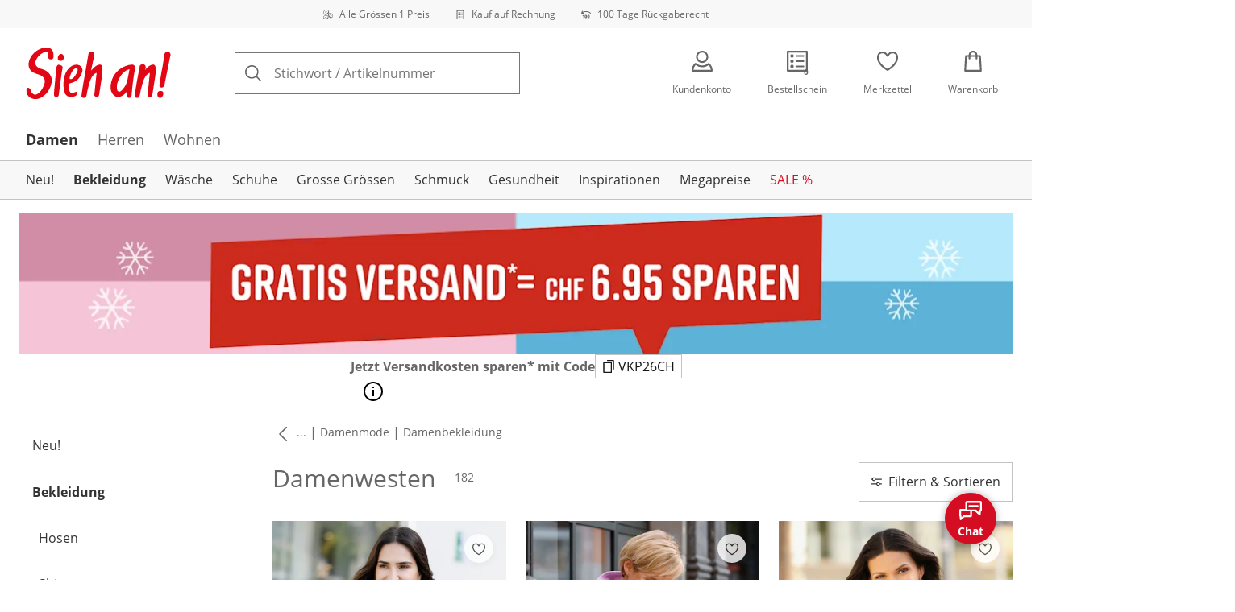

--- FILE ---
content_type: text/html; charset=utf-8
request_url: https://www.sieh-an.ch/damenwesten
body_size: 42270
content:
<!DOCTYPE html><html lang="de-CH" translate="no" class="__variable_681a9b __variable_df58a6 __variable_ba5f82"><head><meta charSet="utf-8"/><meta name="viewport" content="width=device-width, initial-scale=1"/><link rel="preload" as="image" imageSrcSet="https://images.ctfassets.net/2093ofpr7y06/4m7C9wNUGlHOoJaG5cIjWI/5484e72dcabee106b66b5c5fc6d3af01/specialsizes.svg?q=85&amp;w=96&amp;f=face&amp;fit=fill&amp;fm=webp 576w, https://images.ctfassets.net/2093ofpr7y06/4m7C9wNUGlHOoJaG5cIjWI/5484e72dcabee106b66b5c5fc6d3af01/specialsizes.svg?q=85&amp;w=96&amp;f=face&amp;fit=fill&amp;fm=webp 768w, https://images.ctfassets.net/2093ofpr7y06/4m7C9wNUGlHOoJaG5cIjWI/5484e72dcabee106b66b5c5fc6d3af01/specialsizes.svg?q=85&amp;w=96&amp;f=face&amp;fit=fill&amp;fm=webp 992w, https://images.ctfassets.net/2093ofpr7y06/4m7C9wNUGlHOoJaG5cIjWI/5484e72dcabee106b66b5c5fc6d3af01/specialsizes.svg?q=85&amp;w=96&amp;f=face&amp;fit=fill&amp;fm=webp 1240w" imageSizes="100vw"/><link rel="preload" as="image" imageSrcSet="https://images.ctfassets.net/2093ofpr7y06/3onpgBJZRdHpZKjxAtCUii/ef1e1a8f96086db9243f97ae9233cd8d/Bill.svg?q=85&amp;w=96&amp;f=face&amp;fit=fill&amp;fm=webp 576w, https://images.ctfassets.net/2093ofpr7y06/3onpgBJZRdHpZKjxAtCUii/ef1e1a8f96086db9243f97ae9233cd8d/Bill.svg?q=85&amp;w=96&amp;f=face&amp;fit=fill&amp;fm=webp 768w, https://images.ctfassets.net/2093ofpr7y06/3onpgBJZRdHpZKjxAtCUii/ef1e1a8f96086db9243f97ae9233cd8d/Bill.svg?q=85&amp;w=96&amp;f=face&amp;fit=fill&amp;fm=webp 992w, https://images.ctfassets.net/2093ofpr7y06/3onpgBJZRdHpZKjxAtCUii/ef1e1a8f96086db9243f97ae9233cd8d/Bill.svg?q=85&amp;w=96&amp;f=face&amp;fit=fill&amp;fm=webp 1240w" imageSizes="100vw"/><link rel="preload" as="image" imageSrcSet="https://images.ctfassets.net/2093ofpr7y06/4hYGBxTQDttfcEIcziRy0Q/4b8a736fff354b73544459a7e053a3b9/100-days-returnment.svg?q=85&amp;w=96&amp;f=face&amp;fit=fill&amp;fm=webp 576w, https://images.ctfassets.net/2093ofpr7y06/4hYGBxTQDttfcEIcziRy0Q/4b8a736fff354b73544459a7e053a3b9/100-days-returnment.svg?q=85&amp;w=96&amp;f=face&amp;fit=fill&amp;fm=webp 768w, https://images.ctfassets.net/2093ofpr7y06/4hYGBxTQDttfcEIcziRy0Q/4b8a736fff354b73544459a7e053a3b9/100-days-returnment.svg?q=85&amp;w=96&amp;f=face&amp;fit=fill&amp;fm=webp 992w, https://images.ctfassets.net/2093ofpr7y06/4hYGBxTQDttfcEIcziRy0Q/4b8a736fff354b73544459a7e053a3b9/100-days-returnment.svg?q=85&amp;w=96&amp;f=face&amp;fit=fill&amp;fm=webp 1240w" imageSizes="100vw"/><link rel="preload" as="image" href="https://images.ctfassets.net/2093ofpr7y06/pJ5knUUwZ8cPHpUb2aGgM/08097883084529ddc885f8c5a8714132/social_icon_instagram.svg"/><link rel="preload" as="image" href="https://images.ctfassets.net/2093ofpr7y06/4FZiy3UryuC5HfVyy61a42/84772ea4c803eedbd218a8c6a8f73113/Swiss_Online_Garantie.svg"/><link rel="preload" as="image" href="https://images.ctfassets.net/2093ofpr7y06/6LkpyGUTE64VNDLrCiSKAY/ab2c8f0604399454d0bd44b1f7dd2871/Trust_ECommerce_Europe.svg"/><link rel="preload" as="image" imageSrcSet="https://cdn.witt.info/images/285f1738f74f85c72238f2bb6888c5fe.jpg?brightness=0.97&amp;width=96 96w, https://cdn.witt.info/images/285f1738f74f85c72238f2bb6888c5fe.jpg?brightness=0.97&amp;width=128 128w, https://cdn.witt.info/images/285f1738f74f85c72238f2bb6888c5fe.jpg?brightness=0.97&amp;width=256 256w, https://cdn.witt.info/images/285f1738f74f85c72238f2bb6888c5fe.jpg?brightness=0.97&amp;width=281 281w, https://cdn.witt.info/images/285f1738f74f85c72238f2bb6888c5fe.jpg?brightness=0.97&amp;width=384 384w, https://cdn.witt.info/images/285f1738f74f85c72238f2bb6888c5fe.jpg?brightness=0.97&amp;width=576 576w, https://cdn.witt.info/images/285f1738f74f85c72238f2bb6888c5fe.jpg?brightness=0.97&amp;width=620 620w, https://cdn.witt.info/images/285f1738f74f85c72238f2bb6888c5fe.jpg?brightness=0.97&amp;width=768 768w, https://cdn.witt.info/images/285f1738f74f85c72238f2bb6888c5fe.jpg?brightness=0.97&amp;width=800 800w, https://cdn.witt.info/images/285f1738f74f85c72238f2bb6888c5fe.jpg?brightness=0.97&amp;width=992 992w, https://cdn.witt.info/images/285f1738f74f85c72238f2bb6888c5fe.jpg?brightness=0.97&amp;width=1240 1240w" imageSizes="(min-width: 992px) calc(33vw - 32px - 48px), (min-width: 768px) calc(33vw - 32px - 48px), (min-width: 576px) calc(33vw - 32px - 32px), calc(50vw - 24px - 24px)"/><link rel="preload" as="image" imageSrcSet="https://cdn.witt.info/images/11d6b540b22affd3f6a54af80d41cf2e.jpg?brightness=0.97&amp;width=96 96w, https://cdn.witt.info/images/11d6b540b22affd3f6a54af80d41cf2e.jpg?brightness=0.97&amp;width=128 128w, https://cdn.witt.info/images/11d6b540b22affd3f6a54af80d41cf2e.jpg?brightness=0.97&amp;width=256 256w, https://cdn.witt.info/images/11d6b540b22affd3f6a54af80d41cf2e.jpg?brightness=0.97&amp;width=281 281w, https://cdn.witt.info/images/11d6b540b22affd3f6a54af80d41cf2e.jpg?brightness=0.97&amp;width=384 384w, https://cdn.witt.info/images/11d6b540b22affd3f6a54af80d41cf2e.jpg?brightness=0.97&amp;width=576 576w, https://cdn.witt.info/images/11d6b540b22affd3f6a54af80d41cf2e.jpg?brightness=0.97&amp;width=620 620w, https://cdn.witt.info/images/11d6b540b22affd3f6a54af80d41cf2e.jpg?brightness=0.97&amp;width=768 768w, https://cdn.witt.info/images/11d6b540b22affd3f6a54af80d41cf2e.jpg?brightness=0.97&amp;width=800 800w, https://cdn.witt.info/images/11d6b540b22affd3f6a54af80d41cf2e.jpg?brightness=0.97&amp;width=992 992w, https://cdn.witt.info/images/11d6b540b22affd3f6a54af80d41cf2e.jpg?brightness=0.97&amp;width=1240 1240w" imageSizes="(min-width: 992px) calc(33vw - 32px - 48px), (min-width: 768px) calc(33vw - 32px - 48px), (min-width: 576px) calc(33vw - 32px - 32px), calc(50vw - 24px - 24px)"/><link rel="preload" as="image" imageSrcSet="https://cdn.witt.info/images/6ae4df0caacf41cba023ea88101e7e4d.jpg?brightness=0.97&amp;width=96 96w, https://cdn.witt.info/images/6ae4df0caacf41cba023ea88101e7e4d.jpg?brightness=0.97&amp;width=128 128w, https://cdn.witt.info/images/6ae4df0caacf41cba023ea88101e7e4d.jpg?brightness=0.97&amp;width=256 256w, https://cdn.witt.info/images/6ae4df0caacf41cba023ea88101e7e4d.jpg?brightness=0.97&amp;width=281 281w, https://cdn.witt.info/images/6ae4df0caacf41cba023ea88101e7e4d.jpg?brightness=0.97&amp;width=384 384w, https://cdn.witt.info/images/6ae4df0caacf41cba023ea88101e7e4d.jpg?brightness=0.97&amp;width=576 576w, https://cdn.witt.info/images/6ae4df0caacf41cba023ea88101e7e4d.jpg?brightness=0.97&amp;width=620 620w, https://cdn.witt.info/images/6ae4df0caacf41cba023ea88101e7e4d.jpg?brightness=0.97&amp;width=768 768w, https://cdn.witt.info/images/6ae4df0caacf41cba023ea88101e7e4d.jpg?brightness=0.97&amp;width=800 800w, https://cdn.witt.info/images/6ae4df0caacf41cba023ea88101e7e4d.jpg?brightness=0.97&amp;width=992 992w, https://cdn.witt.info/images/6ae4df0caacf41cba023ea88101e7e4d.jpg?brightness=0.97&amp;width=1240 1240w" imageSizes="(min-width: 992px) calc(33vw - 32px - 48px), (min-width: 768px) calc(33vw - 32px - 48px), (min-width: 576px) calc(33vw - 32px - 32px), calc(50vw - 24px - 24px)"/><link rel="preload" as="image" imageSrcSet="https://cdn.witt.info/images/8aa3f173adccd1f84f157eb2b06ac80f.jpg?brightness=0.97&amp;width=96 96w, https://cdn.witt.info/images/8aa3f173adccd1f84f157eb2b06ac80f.jpg?brightness=0.97&amp;width=128 128w, https://cdn.witt.info/images/8aa3f173adccd1f84f157eb2b06ac80f.jpg?brightness=0.97&amp;width=256 256w, https://cdn.witt.info/images/8aa3f173adccd1f84f157eb2b06ac80f.jpg?brightness=0.97&amp;width=281 281w, https://cdn.witt.info/images/8aa3f173adccd1f84f157eb2b06ac80f.jpg?brightness=0.97&amp;width=384 384w, https://cdn.witt.info/images/8aa3f173adccd1f84f157eb2b06ac80f.jpg?brightness=0.97&amp;width=576 576w, https://cdn.witt.info/images/8aa3f173adccd1f84f157eb2b06ac80f.jpg?brightness=0.97&amp;width=620 620w, https://cdn.witt.info/images/8aa3f173adccd1f84f157eb2b06ac80f.jpg?brightness=0.97&amp;width=768 768w, https://cdn.witt.info/images/8aa3f173adccd1f84f157eb2b06ac80f.jpg?brightness=0.97&amp;width=800 800w, https://cdn.witt.info/images/8aa3f173adccd1f84f157eb2b06ac80f.jpg?brightness=0.97&amp;width=992 992w, https://cdn.witt.info/images/8aa3f173adccd1f84f157eb2b06ac80f.jpg?brightness=0.97&amp;width=1240 1240w" imageSizes="(min-width: 992px) calc(33vw - 32px - 48px), (min-width: 768px) calc(33vw - 32px - 48px), (min-width: 576px) calc(33vw - 32px - 32px), calc(50vw - 24px - 24px)"/><link rel="stylesheet" href="https://cdn.wcc.sieh-an.ch/_next/static/css/efe1a9fd2bfb099b.css" crossorigin="anonymous" data-precedence="next"/><link rel="stylesheet" href="https://cdn.wcc.sieh-an.ch/_next/static/css/764a16a30f7ebf2b.css" crossorigin="anonymous" data-precedence="next"/><link rel="stylesheet" href="https://cdn.wcc.sieh-an.ch/_next/static/css/0bf410dff89ef487.css" crossorigin="anonymous" data-precedence="next"/><link rel="stylesheet" href="https://cdn.wcc.sieh-an.ch/_next/static/css/715be398208dca58.css" crossorigin="anonymous" data-precedence="next"/><link rel="stylesheet" href="https://cdn.wcc.sieh-an.ch/_next/static/css/bcefb1103594994c.css" crossorigin="anonymous" data-precedence="next"/><link rel="stylesheet" href="https://cdn.wcc.sieh-an.ch/_next/static/css/16fe530457052adf.css" crossorigin="anonymous" data-precedence="next"/><link rel="stylesheet" href="https://cdn.wcc.sieh-an.ch/_next/static/css/ee321617ff7bd9c3.css" crossorigin="anonymous" data-precedence="next"/><link rel="preload" as="script" fetchPriority="low" href="https://cdn.wcc.sieh-an.ch/_next/static/chunks/webpack-d55f28996216f0e1.js" crossorigin=""/><script src="https://cdn.wcc.sieh-an.ch/_next/static/chunks/54b5fcbb-0ab2171f0f62d8c8.js" async="" crossorigin=""></script><script src="https://cdn.wcc.sieh-an.ch/_next/static/chunks/9368-14c1e0123e33fc79.js" async="" crossorigin=""></script><script src="https://cdn.wcc.sieh-an.ch/_next/static/chunks/main-app-3d6d7534584904e0.js" async="" crossorigin=""></script><script src="https://cdn.wcc.sieh-an.ch/_next/static/chunks/5785-38ddbca4b217efc9.js" async="" crossorigin=""></script><script src="https://cdn.wcc.sieh-an.ch/_next/static/chunks/3466-c37d42dd96e1f171.js" async="" crossorigin=""></script><script src="https://cdn.wcc.sieh-an.ch/_next/static/chunks/3393-04d97037f8a4f26c.js" async="" crossorigin=""></script><script src="https://cdn.wcc.sieh-an.ch/_next/static/chunks/3188-56a473b32d1de72c.js" async="" crossorigin=""></script><script src="https://cdn.wcc.sieh-an.ch/_next/static/chunks/7655-9f66ccbd074e17d0.js" async="" crossorigin=""></script><script src="https://cdn.wcc.sieh-an.ch/_next/static/chunks/app/(blank)/layout-db500b33e8e2c5f0.js" async="" crossorigin=""></script><script src="https://cdn.wcc.sieh-an.ch/_next/static/chunks/f9f50225-c6fceb74028e4156.js" async="" crossorigin=""></script><script src="https://cdn.wcc.sieh-an.ch/_next/static/chunks/f58cf266-f0d099488febbc79.js" async="" crossorigin=""></script><script src="https://cdn.wcc.sieh-an.ch/_next/static/chunks/3556-0fe43b85a93d9372.js" async="" crossorigin=""></script><script src="https://cdn.wcc.sieh-an.ch/_next/static/chunks/9470-9665a12d5ba0cccd.js" async="" crossorigin=""></script><script src="https://cdn.wcc.sieh-an.ch/_next/static/chunks/1801-2927f73d2aa71076.js" async="" crossorigin=""></script><script src="https://cdn.wcc.sieh-an.ch/_next/static/chunks/7856-cb93ae440e4c0eb4.js" async="" crossorigin=""></script><script src="https://cdn.wcc.sieh-an.ch/_next/static/chunks/1628-46389391d45b2ddc.js" async="" crossorigin=""></script><script src="https://cdn.wcc.sieh-an.ch/_next/static/chunks/1806-79b579597b5b6f85.js" async="" crossorigin=""></script><script src="https://cdn.wcc.sieh-an.ch/_next/static/chunks/9582-059e163d3769be7b.js" async="" crossorigin=""></script><script src="https://cdn.wcc.sieh-an.ch/_next/static/chunks/357-c2911e23dae80624.js" async="" crossorigin=""></script><script src="https://cdn.wcc.sieh-an.ch/_next/static/chunks/7731-514e9faea8729bb1.js" async="" crossorigin=""></script><script src="https://cdn.wcc.sieh-an.ch/_next/static/chunks/6885-d06aa58dbced4ee9.js" async="" crossorigin=""></script><script src="https://cdn.wcc.sieh-an.ch/_next/static/chunks/4918-672114207b5bdccf.js" async="" crossorigin=""></script><script src="https://cdn.wcc.sieh-an.ch/_next/static/chunks/6626-c307a9ee7168dfad.js" async="" crossorigin=""></script><script src="https://cdn.wcc.sieh-an.ch/_next/static/chunks/6559-4ce9c3a288a52d89.js" async="" crossorigin=""></script><script src="https://cdn.wcc.sieh-an.ch/_next/static/chunks/6200-0126c57b55838dfb.js" async="" crossorigin=""></script><script src="https://cdn.wcc.sieh-an.ch/_next/static/chunks/293-053b4f1f86806097.js" async="" crossorigin=""></script><script src="https://cdn.wcc.sieh-an.ch/_next/static/chunks/app/(dynamic)/layout-fd3a76edbe7f6602.js" async="" crossorigin=""></script><script src="https://cdn.wcc.sieh-an.ch/_next/static/chunks/4131-90ecdbcf841b476e.js" async="" crossorigin=""></script><script src="https://cdn.wcc.sieh-an.ch/_next/static/chunks/9198-36beda879d0be1f6.js" async="" crossorigin=""></script><script src="https://cdn.wcc.sieh-an.ch/_next/static/chunks/2958-2b8a7522668ce9a6.js" async="" crossorigin=""></script><script src="https://cdn.wcc.sieh-an.ch/_next/static/chunks/9121-cb09ba40fbf4bdbd.js" async="" crossorigin=""></script><script src="https://cdn.wcc.sieh-an.ch/_next/static/chunks/910-2ac522d8f566b086.js" async="" crossorigin=""></script><script src="https://cdn.wcc.sieh-an.ch/_next/static/chunks/app/(dynamic)/error-93ca4c4b4b0c3513.js" async="" crossorigin=""></script><script src="https://cdn.wcc.sieh-an.ch/_next/static/chunks/9360-e0f3ab5406d04f37.js" async="" crossorigin=""></script><script src="https://cdn.wcc.sieh-an.ch/_next/static/chunks/app/layout-491f70282aad47c7.js" async="" crossorigin=""></script><script src="https://cdn.wcc.sieh-an.ch/_next/static/chunks/9038-b67e6d05b732ea47.js" async="" crossorigin=""></script><script src="https://cdn.wcc.sieh-an.ch/_next/static/chunks/2666-ec1708c1ba3721ef.js" async="" crossorigin=""></script><script src="https://cdn.wcc.sieh-an.ch/_next/static/chunks/8923-18ac344c007dd504.js" async="" crossorigin=""></script><script src="https://cdn.wcc.sieh-an.ch/_next/static/chunks/2060-a2b418a438173dd6.js" async="" crossorigin=""></script><script src="https://cdn.wcc.sieh-an.ch/_next/static/chunks/8489-ca673c6c077dc9bf.js" async="" crossorigin=""></script><script src="https://cdn.wcc.sieh-an.ch/_next/static/chunks/6096-e7e877c77b6a9755.js" async="" crossorigin=""></script><script src="https://cdn.wcc.sieh-an.ch/_next/static/chunks/8556-7a7be3d45cf3444d.js" async="" crossorigin=""></script><script src="https://cdn.wcc.sieh-an.ch/_next/static/chunks/7025-140de261f72c5925.js" async="" crossorigin=""></script><script src="https://cdn.wcc.sieh-an.ch/_next/static/chunks/9879-93e124d34493e328.js" async="" crossorigin=""></script><script src="https://cdn.wcc.sieh-an.ch/_next/static/chunks/app/(dynamic)/%5B...categoryPath%5D/page-159eaec930fb98d1.js" async="" crossorigin=""></script><script src="https://cdn.wcc.sieh-an.ch/_next/static/chunks/3960-36beda879d0be1f6.js" async="" crossorigin=""></script><script src="https://cdn.wcc.sieh-an.ch/_next/static/chunks/app/(dynamic)/page-490b1c0d4f9f466c.js" async="" crossorigin=""></script><link rel="preload" href="https://www.googletagmanager.com/gtm.js?id=GTM-T8MSXTG" as="script"/><link rel="preload" href="https://c.searchhub.io/zOnDFbI7E" as="script"/><link rel="preload" href="https://cdn.wcc.sieh-an.ch/_next/static/chunks/4742.6d076fd49e24432d.js" as="script" fetchPriority="low"/><link rel="preload" href="https://cdn.wcc.sieh-an.ch/_next/static/chunks/8931.9126f5afd52fea66.js" as="script" fetchPriority="low"/><link rel="preload" href="https://witt.my.onetrust.eu/cdn/cookies/scripttemplates/otSDKStub.js" as="script"/><link rel="preload" as="image" imageSrcSet="https://cdn.witt.info/images/abdabbb9174b8a2fe60c26a6147868b1.jpg?brightness=0.97&amp;width=96 96w, https://cdn.witt.info/images/abdabbb9174b8a2fe60c26a6147868b1.jpg?brightness=0.97&amp;width=128 128w, https://cdn.witt.info/images/abdabbb9174b8a2fe60c26a6147868b1.jpg?brightness=0.97&amp;width=256 256w, https://cdn.witt.info/images/abdabbb9174b8a2fe60c26a6147868b1.jpg?brightness=0.97&amp;width=281 281w, https://cdn.witt.info/images/abdabbb9174b8a2fe60c26a6147868b1.jpg?brightness=0.97&amp;width=384 384w, https://cdn.witt.info/images/abdabbb9174b8a2fe60c26a6147868b1.jpg?brightness=0.97&amp;width=576 576w, https://cdn.witt.info/images/abdabbb9174b8a2fe60c26a6147868b1.jpg?brightness=0.97&amp;width=620 620w, https://cdn.witt.info/images/abdabbb9174b8a2fe60c26a6147868b1.jpg?brightness=0.97&amp;width=768 768w, https://cdn.witt.info/images/abdabbb9174b8a2fe60c26a6147868b1.jpg?brightness=0.97&amp;width=800 800w, https://cdn.witt.info/images/abdabbb9174b8a2fe60c26a6147868b1.jpg?brightness=0.97&amp;width=992 992w, https://cdn.witt.info/images/abdabbb9174b8a2fe60c26a6147868b1.jpg?brightness=0.97&amp;width=1240 1240w" imageSizes="(min-width: 992px) calc(33vw - 32px - 48px), (min-width: 768px) calc(33vw - 32px - 48px), (min-width: 576px) calc(33vw - 32px - 32px), calc(50vw - 24px - 24px)"/><link rel="preload" as="image" imageSrcSet="https://cdn.witt.info/images/fb968266c1e800ad70cff88ebd873380.jpg?brightness=0.97&amp;width=96 96w, https://cdn.witt.info/images/fb968266c1e800ad70cff88ebd873380.jpg?brightness=0.97&amp;width=128 128w, https://cdn.witt.info/images/fb968266c1e800ad70cff88ebd873380.jpg?brightness=0.97&amp;width=256 256w, https://cdn.witt.info/images/fb968266c1e800ad70cff88ebd873380.jpg?brightness=0.97&amp;width=281 281w, https://cdn.witt.info/images/fb968266c1e800ad70cff88ebd873380.jpg?brightness=0.97&amp;width=384 384w, https://cdn.witt.info/images/fb968266c1e800ad70cff88ebd873380.jpg?brightness=0.97&amp;width=576 576w, https://cdn.witt.info/images/fb968266c1e800ad70cff88ebd873380.jpg?brightness=0.97&amp;width=620 620w, https://cdn.witt.info/images/fb968266c1e800ad70cff88ebd873380.jpg?brightness=0.97&amp;width=768 768w, https://cdn.witt.info/images/fb968266c1e800ad70cff88ebd873380.jpg?brightness=0.97&amp;width=800 800w, https://cdn.witt.info/images/fb968266c1e800ad70cff88ebd873380.jpg?brightness=0.97&amp;width=992 992w, https://cdn.witt.info/images/fb968266c1e800ad70cff88ebd873380.jpg?brightness=0.97&amp;width=1240 1240w" imageSizes="(min-width: 992px) calc(33vw - 32px - 48px), (min-width: 768px) calc(33vw - 32px - 48px), (min-width: 576px) calc(33vw - 32px - 32px), calc(50vw - 24px - 24px)"/><meta name="next-size-adjust" content=""/><title>Westen für Damen günstig shoppen | Sieh an!</title><meta name="description" content="Westen für Alltag, Outdoor und die Übergangszeit ✔ Schmeichelnd, praktisch, kombistark ✔ Große Auswahl und günstige Preise. ➡️ Gleich bestellen!"/><link rel="manifest" href="/manifest.json"/><meta name="robots" content="index, follow"/><link rel="next" href="https://www.sieh-an.ch/damenwesten?page=2"/><meta name="msapplication-config" content="https://cdn.wcc.sieh-an.ch/sach/browserconfig.xml"/><meta name="msapplication-TileColor" content="#ffffff"/><meta name="theme-color" content="#ffffff"/><meta name="app-title" content="Damenwesten"/><link rel="canonical" href="https://www.sieh-an.ch/damenwesten"/><link rel="alternate" hrefLang="de-CH" href="https://www.sieh-an.ch/damenwesten"/><link rel="alternate" hrefLang="de-AT" href="https://www.sieh-an.at/damenwesten"/><link rel="alternate" hrefLang="cs-CZ" href="https://www.witt-international.cz/damske-vesty"/><link rel="alternate" hrefLang="de-DE" href="https://www.sieh-an.de/damenwesten"/><link rel="alternate" hrefLang="nl-NL" href="https://www.your-look-for-less.nl/gilets"/><link rel="alternate" hrefLang="sv-SE" href="https://www.your-look-for-less.se/damklader-vastar"/><meta name="google-site-verification" content="T08ENpUPJAynV9nQpQcbIi8eLZ0qDI4QvG0r6L49c30"/><meta property="og:title" content="Westen für Damen günstig shoppen"/><meta property="og:description" content="Westen für Alltag, Outdoor und die Übergangszeit ✔ Schmeichelnd, praktisch, kombistark ✔ Große Auswahl und günstige Preise. ➡️ Gleich bestellen!"/><meta property="og:site_name" content="Sieh an!"/><meta name="twitter:card" content="summary"/><meta name="twitter:title" content="Westen für Damen günstig shoppen"/><meta name="twitter:description" content="Westen für Alltag, Outdoor und die Übergangszeit ✔ Schmeichelnd, praktisch, kombistark ✔ Große Auswahl und günstige Preise. ➡️ Gleich bestellen!"/><link rel="apple-touch-icon" href="https://cdn.wcc.sieh-an.ch/sach/apple-touch-icon-60x60.png?cb=1" sizes="60x60"/><link rel="apple-touch-icon" href="https://cdn.wcc.sieh-an.ch/sach/apple-touch-icon-76x76.png?cb=1" sizes="76x76"/><link rel="apple-touch-icon" href="https://cdn.wcc.sieh-an.ch/sach/apple-touch-icon-120x120.png?cb=1" sizes="120x120"/><link rel="apple-touch-icon" href="https://cdn.wcc.sieh-an.ch/sach/apple-touch-icon-152x152.png?cb=1" sizes="152x152"/><link rel="apple-touch-icon" href="https://cdn.wcc.sieh-an.ch/sach/apple-touch-icon-180x180.png?cb=1" sizes="180x180"/><link rel="icon" href="https://cdn.wcc.sieh-an.ch/sach/favicon-16x16.png?cb=1" type="image/png" sizes="16x16"/><link rel="icon" href="https://cdn.wcc.sieh-an.ch/sach/favicon-32x32.png?cb=1" type="image/png" sizes="32x32"/><link rel="icon" href="https://cdn.wcc.sieh-an.ch/sach/android-chrome-192x192.png?cb=1" type="image/png" sizes="192x192"/><link rel="icon" href="https://cdn.wcc.sieh-an.ch/sach/android-chrome-512x512.png?cb=1" type="image/png" sizes="512x512"/><link rel="icon" href="https://cdn.wcc.sieh-an.ch/sach/favicon-194x194.png?cb=1" type="image/png" sizes="194x194"/><link rel="icon" href="https://cdn.wcc.sieh-an.ch/sach/favicon.ico?cb=1" type="image/x-icon"/><link rel="mask-icon" href="https://cdn.wcc.sieh-an.ch/sach/safari-pinned-tab.svg?cb=1" color="#c20705"/><script src="https://cdn.wcc.sieh-an.ch/_next/static/chunks/polyfills-42372ed130431b0a.js" crossorigin="anonymous" noModule=""></script><style data-styled="" data-styled-version="6.1.19">.dPVHUk{color:currentColor;fill:currentColor;width:18px;height:18px;vertical-align:middle;}/*!sc*/
@media screen and (min-width: 576px){.dPVHUk{width:18px;height:18px;}}/*!sc*/
@media screen and (min-width: 768px){.dPVHUk{width:24px;height:24px;}}/*!sc*/
@media screen and (min-width: 992px){.dPVHUk{width:28px;height:28px;}}/*!sc*/
.kDHULw{margin-right:1rem;color:#666666;fill:#666666;width:1.25em;height:1.25em;vertical-align:middle;}/*!sc*/
.eXzcIB{color:currentColor;fill:currentColor;width:1em;height:1em;vertical-align:middle;}/*!sc*/
.jjfNgk{color:currentColor;fill:currentColor;width:18px;height:18px;vertical-align:middle;}/*!sc*/
@media screen and (min-width: 576px){.jjfNgk{width:18px;height:18px;}}/*!sc*/
@media screen and (min-width: 768px){.jjfNgk{width:24px;height:24px;}}/*!sc*/
@media screen and (min-width: 992px){.jjfNgk{width:26px;height:26px;}}/*!sc*/
.dvtsqP{margin-left:0.25rem;color:currentColor;fill:currentColor;width:0.75rem;height:0.75rem;vertical-align:middle;}/*!sc*/
.jBvoth{color:currentColor;fill:currentColor;width:1.125rem;height:1.125rem;vertical-align:middle;}/*!sc*/
.iGhLiq{margin-right:0.5rem;color:currentColor;fill:currentColor;width:14px;height:14px;vertical-align:middle;}/*!sc*/
.eVnJkl{color:#ffa41c;fill:#ffa41c;width:12px;height:12px;vertical-align:middle;}/*!sc*/
.etwyWd{color:currentColor;fill:currentColor;width:16px;height:16px;vertical-align:middle;}/*!sc*/
.insQYt{margin-left:0.5rem;color:currentColor;fill:currentColor;width:1.25rem;height:1.25rem;vertical-align:middle;}/*!sc*/
.jLGsec{margin-right:0.25rem;color:currentColor;fill:currentColor;width:1.25rem;height:1.25rem;vertical-align:middle;}/*!sc*/
.dTwQYQ{color:currentColor;fill:currentColor;width:26px;height:26px;vertical-align:middle;}/*!sc*/
@media screen and (min-width: 992px){.dTwQYQ{width:24px;height:24px;}}/*!sc*/
data-styled.g1[id="sc-4a8d6a11-0"]{content:"dPVHUk,kDHULw,eXzcIB,jjfNgk,dvtsqP,jBvoth,iGhLiq,eVnJkl,etwyWd,insQYt,jLGsec,dTwQYQ,"}/*!sc*/
.Toastify{z-index:7;}/*!sc*/
.Toastify__toast-container{width:auto;margin-bottom:120px;margin-left:1rem;}/*!sc*/
@media (min-width: 768px){.Toastify__toast-container{width:400px;margin-right:1.5rem;margin-bottom:6rem;}}/*!sc*/
@media (min-width: 992px){.Toastify__toast-container{width:600px;}}/*!sc*/
.Toastify__toast{padding:0;font-family:inherit;border-radius:0;background-color:transparent;box-shadow:none;}/*!sc*/
.Toastify__toast-body{padding:0;}/*!sc*/
data-styled.g6[id="sc-global-bYnhvK1"]{content:"sc-global-bYnhvK1,"}/*!sc*/
.ijCJwL{display:-webkit-box;display:-webkit-flex;display:-ms-flexbox;display:flex;-webkit-align-items:center;-webkit-box-align:center;-ms-flex-align:center;align-items:center;color:#666666;padding-top:0.5rem;padding-bottom:0.5rem;padding-left:1rem;padding-right:1rem;}/*!sc*/
.fCWRrt{margin-right:0.5rem;width:small;height:small;}/*!sc*/
.gkTDos{margin-bottom:0.5rem;padding-left:0.5rem;padding-right:0.5rem;width:100%;padding-top:0.75rem;padding-bottom:0.75rem;}/*!sc*/
@media screen and (min-width: 576px){.gkTDos{padding-left:0.5rem;padding-right:0.5rem;}}/*!sc*/
@media screen and (min-width: 768px){.gkTDos{padding-left:0.75rem;padding-right:0.75rem;padding-top:0px;padding-bottom:0px;}}/*!sc*/
@media screen and (min-width: 992px){.gkTDos{padding-left:0.75rem;padding-right:0.75rem;}}/*!sc*/
.cWsudc{display:-webkit-box;display:-webkit-flex;display:-ms-flexbox;display:flex;-webkit-box-flex-wrap:wrap;-webkit-flex-wrap:wrap;-ms-flex-wrap:wrap;flex-wrap:wrap;margin-left:-0.5rem;margin-right:-0.5rem;-webkit-align-items:center;-webkit-box-align:center;-ms-flex-align:center;align-items:center;}/*!sc*/
@media screen and (min-width: 576px){.cWsudc{margin-left:-0.5rem;margin-right:-0.5rem;}}/*!sc*/
@media screen and (min-width: 768px){.cWsudc{margin-left:-0.75rem;margin-right:-0.75rem;}}/*!sc*/
@media screen and (min-width: 992px){.cWsudc{margin-left:-0.75rem;margin-right:-0.75rem;}}/*!sc*/
.giPTbs{padding-left:1.5rem;padding-right:1.5rem;}/*!sc*/
.cBNpro{margin-left:auto;margin-right:auto;margin-top:0px;margin-bottom:0px;}/*!sc*/
.eRibCV{margin-left:auto;margin-right:auto;margin-top:0px;margin-bottom:0px;padding-top:1.5rem;padding-bottom:3rem;}/*!sc*/
.fdKlpQ{gap:0.5rem;display:-webkit-box;display:-webkit-flex;display:-ms-flexbox;display:flex;-webkit-box-flex-wrap:nowrap;-webkit-flex-wrap:nowrap;-ms-flex-wrap:nowrap;flex-wrap:nowrap;margin-left:0px;margin-right:0px;}/*!sc*/
.jimvQk{margin-bottom:1rem;padding-left:0px;padding-right:0px;width:25%;margin:0px;}/*!sc*/
.guA-dZO{width:100%;}/*!sc*/
@media screen and (min-width: 768px){.guA-dZO{width:50%;}}/*!sc*/
.bsgaFl{gap:1.5rem;display:-webkit-box;display:-webkit-flex;display:-ms-flexbox;display:flex;-webkit-flex-direction:column;-ms-flex-direction:column;flex-direction:column;width:100%;}/*!sc*/
@media screen and (min-width: 768px){.bsgaFl{width:50%;}}/*!sc*/
.cKqsCv{display:-webkit-box;display:-webkit-flex;display:-ms-flexbox;display:flex;-webkit-box-flex-wrap:wrap;-webkit-flex-wrap:wrap;-ms-flex-wrap:wrap;flex-wrap:wrap;margin-left:0px;margin-right:0px;padding-top:1.5rem;padding-bottom:1.5rem;}/*!sc*/
.fDIoly{margin-bottom:0px;padding-left:0px;padding-right:0px;width:100vw;}/*!sc*/
@media screen and (min-width: 576px){.fDIoly{width:100%;}}/*!sc*/
.cwYOs{display:-webkit-box;display:-webkit-flex;display:-ms-flexbox;display:flex;-webkit-box-flex-wrap:wrap;-webkit-flex-wrap:wrap;-ms-flex-wrap:wrap;flex-wrap:wrap;margin-left:-0.5rem;margin-right:-0.5rem;}/*!sc*/
@media screen and (min-width: 576px){.cwYOs{margin-left:-0.5rem;margin-right:-0.5rem;}}/*!sc*/
@media screen and (min-width: 768px){.cwYOs{margin-left:-0.75rem;margin-right:-0.75rem;}}/*!sc*/
@media screen and (min-width: 992px){.cwYOs{margin-left:-0.75rem;margin-right:-0.75rem;}}/*!sc*/
.kMYrra{display:-webkit-box;display:-webkit-flex;display:-ms-flexbox;display:flex;-ms-grid-gap:1.5rem;grid-gap:1.5rem;-webkit-box-flex-wrap:wrap;-webkit-flex-wrap:wrap;-ms-flex-wrap:wrap;flex-wrap:wrap;-webkit-box-pack:center;-ms-flex-pack:center;-webkit-justify-content:center;justify-content:center;margin-bottom:2rem;}/*!sc*/
@media screen and (min-width: 768px){.kMYrra{margin-bottom:3rem;}}/*!sc*/
.iiySNL{width:65px;height:24px;}/*!sc*/
.fGBgTe{display:-webkit-box;display:-webkit-flex;display:-ms-flexbox;display:flex;-ms-grid-gap:1.5rem;grid-gap:1.5rem;-webkit-box-flex-wrap:wrap;-webkit-flex-wrap:wrap;-ms-flex-wrap:wrap;flex-wrap:wrap;-webkit-box-pack:center;-ms-flex-pack:center;-webkit-justify-content:center;justify-content:center;}/*!sc*/
.dGeouX{margin-left:auto;margin-right:auto;margin-top:0px;margin-bottom:1rem;}/*!sc*/
.gpQCaN{margin-bottom:0px;padding-left:0.5rem;padding-right:1.5rem;display:none;width:25%;}/*!sc*/
@media screen and (min-width: 576px){.gpQCaN{padding-left:0.5rem;padding-right:0.5rem;display:none;}}/*!sc*/
@media screen and (min-width: 768px){.gpQCaN{padding-left:0.75rem;padding-right:0.75rem;display:none;}}/*!sc*/
@media screen and (min-width: 992px){.gpQCaN{padding-left:0.75rem;padding-right:0.75rem;display:block;}}/*!sc*/
.cbFtVe{margin-bottom:1rem;padding-left:0.5rem;padding-right:0.5rem;width:100%;}/*!sc*/
@media screen and (min-width: 576px){.cbFtVe{padding-left:0.5rem;padding-right:0.5rem;width:100%;}}/*!sc*/
@media screen and (min-width: 768px){.cbFtVe{padding-left:0.75rem;padding-right:0.75rem;width:100%;}}/*!sc*/
@media screen and (min-width: 992px){.cbFtVe{padding-left:0.75rem;padding-right:0.75rem;width:75%;}}/*!sc*/
data-styled.g7[id="sc-37736c4d-0"]{content:"FxixH,ijCJwL,fCWRrt,gkTDos,cWsudc,giPTbs,cBNpro,eRibCV,fdKlpQ,jimvQk,guA-dZO,bsgaFl,cKqsCv,fDIoly,cwYOs,kMYrra,iiySNL,fGBgTe,dGeouX,gpQCaN,cbFtVe,"}/*!sc*/
.bxBefP{max-width:77.5rem;}/*!sc*/
data-styled.g8[id="sc-37736c4d-1"]{content:"bxBefP,"}/*!sc*/
.Htmoo{-webkit-hyphens:auto;-moz-hyphens:auto;-ms-hyphens:auto;hyphens:auto;color:var(--layout-color-text,var(--colors-text-color-light));margin-top:0px;margin-bottom:1.5rem;font-weight:400;font-size:1rem;}/*!sc*/
.boSaqD{-webkit-hyphens:auto;-moz-hyphens:auto;-ms-hyphens:auto;hyphens:auto;color:var(--layout-color-text,var(--colors-text-color-light));margin-top:0px;margin-bottom:1.5rem;font-weight:700;font-size:1.125rem;}/*!sc*/
.hOrpTZ{-webkit-hyphens:auto;-moz-hyphens:auto;-ms-hyphens:auto;hyphens:auto;color:var(--layout-color-text,var(--colors-text-color-light));margin-top:0px;margin-bottom:0.5rem;font-weight:400;font-size:1rem;}/*!sc*/
.kglWRr{-webkit-hyphens:auto;-moz-hyphens:auto;-ms-hyphens:auto;hyphens:auto;color:var(--layout-color-text,var(--colors-text-color-light));margin-top:0px;margin-bottom:1.5rem;font-weight:700;font-size:1.125rem;margin:0px;text-align:center;}/*!sc*/
.zAEUJ{-webkit-hyphens:auto;-moz-hyphens:auto;-ms-hyphens:auto;hyphens:auto;color:var(--layout-color-text,var(--colors-text-color-light));margin-top:0px;margin-bottom:0px;font-weight:400;font-size:0.875rem;}/*!sc*/
.jxmwdC{-webkit-hyphens:auto;-moz-hyphens:auto;-ms-hyphens:auto;hyphens:auto;color:var(--layout-color-text,var(--colors-text-color-light));font-weight:700;}/*!sc*/
data-styled.g9[id="sc-9b31f512-0"]{content:"Htmoo,boSaqD,hOrpTZ,kglWRr,zAEUJ,jxmwdC,"}/*!sc*/
.jxqERL{border-bottom:1px solid #eeeeee;margin:1.5rem 0;margin:0px;}/*!sc*/
data-styled.g10[id="sc-9b31f512-1"]{content:"jxqERL,"}/*!sc*/
.kONGfJ{font-family:inherit;line-height:1.3;-webkit-hyphens:auto;-moz-hyphens:auto;-ms-hyphens:auto;hyphens:auto;font-size:1.375rem;font-weight:400;text-transform:none;margin-bottom:0.75rem;margin-top:0px;color:var(--layout-color-text,var(--colors-text-color));margin-bottom:1rem;text-align:center;}/*!sc*/
@media screen and (min-width: 768px){.kONGfJ{font-size:1.625rem;}}/*!sc*/
.exaVir{font-family:inherit;line-height:1.3;-webkit-hyphens:auto;-moz-hyphens:auto;-ms-hyphens:auto;hyphens:auto;font-size:1.125rem;font-weight:400;text-transform:none;margin-bottom:0.75rem;margin-top:0px;color:var(--layout-color-text,var(--colors-text-color));margin-bottom:0.25rem;text-align:center;color:#666666;}/*!sc*/
@media screen and (min-width: 576px){.exaVir{margin-bottom:1rem;}}/*!sc*/
.hfmhSM{font-family:inherit;line-height:1.3;-webkit-hyphens:auto;-moz-hyphens:auto;-ms-hyphens:auto;hyphens:auto;font-size:1.375rem;font-weight:400;text-transform:none;margin-bottom:0.75rem;margin-top:0px;color:var(--layout-color-text,var(--colors-text-color));line-height:1.13;}/*!sc*/
@media screen and (min-width: 768px){.hfmhSM{font-size:1.625rem;}}/*!sc*/
.HnjOO{font-family:inherit;line-height:1.3;-webkit-hyphens:auto;-moz-hyphens:auto;-ms-hyphens:auto;hyphens:auto;font-size:0.875rem;font-weight:700;text-transform:none;margin-bottom:0.75rem;margin-top:0px;color:var(--layout-color-text,var(--colors-text-color));padding-left:1.5rem;padding-top:1rem;padding-bottom:1rem;margin-bottom:0px;font-weight:700;text-transform:uppercase;}/*!sc*/
.csnyHz{font-family:inherit;line-height:1.3;-webkit-hyphens:auto;-moz-hyphens:auto;-ms-hyphens:auto;hyphens:auto;font-size:1.625rem;font-weight:400;text-transform:none;margin-bottom:1rem;margin-top:0px;color:var(--layout-color-text,var(--colors-text-color));}/*!sc*/
@media screen and (min-width: 768px){.csnyHz{font-size:1.875rem;margin-bottom:1.5rem;}}/*!sc*/
.IUyuG{font-family:inherit;line-height:1.3;-webkit-hyphens:auto;-moz-hyphens:auto;-ms-hyphens:auto;hyphens:auto;font-size:1.25rem;font-weight:400;text-transform:none;margin-bottom:0.75rem;margin-top:0px;color:var(--layout-color-text,var(--colors-text-color));}/*!sc*/
@media screen and (min-width: 768px){.IUyuG{font-size:1.375rem;}}/*!sc*/
.ksVNHI{font-family:inherit;line-height:1.3;-webkit-hyphens:auto;-moz-hyphens:auto;-ms-hyphens:auto;hyphens:auto;font-size:1.375rem;font-weight:400;text-transform:none;margin-bottom:0.75rem;margin-top:0px;color:var(--layout-color-text,var(--colors-text-color));}/*!sc*/
@media screen and (min-width: 768px){.ksVNHI{font-size:1.625rem;}}/*!sc*/
data-styled.g11[id="sc-2335ad4b-0"]{content:"kONGfJ,exaVir,hfmhSM,HnjOO,csnyHz,IUyuG,ksVNHI,"}/*!sc*/
.bTWHRH{display:-webkit-inline-box;display:-webkit-inline-flex;display:-ms-inline-flexbox;display:inline-flex;-webkit-align-items:center;-webkit-box-align:center;-ms-flex-align:center;align-items:center;-webkit-box-pack:center;-ms-flex-pack:center;-webkit-justify-content:center;justify-content:center;line-height:1.6;white-space:pre-wrap;text-align:center;-webkit-text-decoration:none;text-decoration:none;border-width:1px;border-style:solid;cursor:pointer;-webkit-transition:background-color 0.2s ease,border-color 0.2s ease;transition:background-color 0.2s ease,border-color 0.2s ease;background-color:#ffffff;border-color:#c3c3c3;color:#333333;width:100%;font-size:1rem;padding-top:11px;padding-bottom:11px;padding-left:14px;padding-right:14px;border-radius:0;margin-left:0.25rem;margin-right:0.25rem;}/*!sc*/
.bTWHRH:disabled{cursor:default;}/*!sc*/
@media (hover: hover),screen and (-ms-high-contrast: active),screen and (-ms-high-contrast: none){.bTWHRH:hover:not([disabled]){background-color:#eeeeee;}}/*!sc*/
@media screen and (min-width: 576px){.bTWHRH{width:auto;}}/*!sc*/
@media screen and (min-width: 768px){.bTWHRH{width:auto;min-width:80px;}}/*!sc*/
@media screen and (min-width: 992px){.bTWHRH{width:auto;}}/*!sc*/
.clbRvB{display:-webkit-inline-box;display:-webkit-inline-flex;display:-ms-inline-flexbox;display:inline-flex;-webkit-align-items:center;-webkit-box-align:center;-ms-flex-align:center;align-items:center;-webkit-box-pack:center;-ms-flex-pack:center;-webkit-justify-content:center;justify-content:center;line-height:1.6;white-space:pre-wrap;text-align:center;-webkit-text-decoration:none;text-decoration:none;border-width:1px;border-style:solid;cursor:pointer;-webkit-transition:background-color 0.2s ease,border-color 0.2s ease;transition:background-color 0.2s ease,border-color 0.2s ease;background-color:#D50D22;border-color:transparent;color:#ffffff;width:auto;font-size:0.875rem;padding-top:10px;padding-bottom:10px;padding-left:12px;padding-right:12px;border-radius:0;margin-right:0px;}/*!sc*/
.clbRvB:disabled{cursor:default;}/*!sc*/
@media (hover: hover),screen and (-ms-high-contrast: active),screen and (-ms-high-contrast: none){.clbRvB:hover:not([disabled]){background-color:#A31D1A;}}/*!sc*/
@media screen and (min-width: 576px){.clbRvB{width:auto;margin-right:0px;}}/*!sc*/
@media screen and (min-width: 768px){.clbRvB{width:auto;min-width:80px;margin-right:0px;}}/*!sc*/
@media screen and (min-width: 992px){.clbRvB{width:auto;margin-right:2rem;}}/*!sc*/
.iShrsA{display:-webkit-inline-box;display:-webkit-inline-flex;display:-ms-inline-flexbox;display:inline-flex;-webkit-align-items:center;-webkit-box-align:center;-ms-flex-align:center;align-items:center;-webkit-box-pack:center;-ms-flex-pack:center;-webkit-justify-content:center;justify-content:center;line-height:1.6;white-space:pre-wrap;text-align:center;-webkit-text-decoration:none;text-decoration:none;border-width:1px;border-style:solid;cursor:pointer;-webkit-transition:background-color 0.2s ease,border-color 0.2s ease;transition:background-color 0.2s ease,border-color 0.2s ease;background-color:#D50D22;border-color:#757575;color:#ffffff;width:100%;font-size:1rem;padding-top:0.75rem;padding-bottom:0.75rem;padding-left:1rem;padding-right:1rem;border-radius:0;margin-left:0.25rem;margin-right:0px;border-bottom-right-radius:0;border-top-right-radius:0;}/*!sc*/
.iShrsA:disabled{cursor:default;}/*!sc*/
@media (hover: hover),screen and (-ms-high-contrast: active),screen and (-ms-high-contrast: none){.iShrsA:hover:not([disabled]){background-color:#A31D1A;}}/*!sc*/
@media screen and (min-width: 576px){.iShrsA{width:auto;}}/*!sc*/
@media screen and (min-width: 768px){.iShrsA{width:auto;min-width:80px;}}/*!sc*/
@media screen and (min-width: 992px){.iShrsA{width:auto;}}/*!sc*/
.ggNnnI{display:-webkit-inline-box;display:-webkit-inline-flex;display:-ms-inline-flexbox;display:inline-flex;-webkit-align-items:center;-webkit-box-align:center;-ms-flex-align:center;align-items:center;-webkit-box-pack:center;-ms-flex-pack:center;-webkit-justify-content:center;justify-content:center;line-height:1.6;white-space:pre-wrap;text-align:center;-webkit-text-decoration:none;text-decoration:none;border-width:1px;border-style:solid;cursor:pointer;-webkit-transition:background-color 0.2s ease,border-color 0.2s ease;transition:background-color 0.2s ease,border-color 0.2s ease;background-color:#ffffff;border-color:#c3c3c3;color:#333333;width:100%;font-size:1rem;padding-top:11px;padding-bottom:11px;padding-left:14px;padding-right:14px;border-radius:0;}/*!sc*/
.ggNnnI:disabled{cursor:default;}/*!sc*/
@media (hover: hover),screen and (-ms-high-contrast: active),screen and (-ms-high-contrast: none){.ggNnnI:hover:not([disabled]){background-color:#eeeeee;}}/*!sc*/
@media screen and (min-width: 576px){.ggNnnI{width:auto;}}/*!sc*/
@media screen and (min-width: 768px){.ggNnnI{width:auto;min-width:80px;}}/*!sc*/
@media screen and (min-width: 992px){.ggNnnI{width:auto;}}/*!sc*/
.eHLINU{display:-webkit-inline-box;display:-webkit-inline-flex;display:-ms-inline-flexbox;display:inline-flex;-webkit-align-items:center;-webkit-box-align:center;-ms-flex-align:center;align-items:center;-webkit-box-pack:center;-ms-flex-pack:center;-webkit-justify-content:center;justify-content:center;line-height:1.6;white-space:pre-wrap;text-align:center;-webkit-text-decoration:none;text-decoration:none;border-width:1px;border-style:solid;cursor:pointer;-webkit-transition:background-color 0.2s ease,border-color 0.2s ease;transition:background-color 0.2s ease,border-color 0.2s ease;background-color:#ffffff;border-color:#c3c3c3;color:#333333;width:100%;font-size:1rem;padding-top:11px;padding-bottom:11px;padding-left:14px;padding-right:14px;border-radius:0;position:relative;}/*!sc*/
.eHLINU:disabled{cursor:default;}/*!sc*/
@media (hover: hover),screen and (-ms-high-contrast: active),screen and (-ms-high-contrast: none){.eHLINU:hover:not([disabled]){background-color:#eeeeee;}}/*!sc*/
@media screen and (min-width: 576px){.eHLINU{width:auto;}}/*!sc*/
@media screen and (min-width: 768px){.eHLINU{width:auto;min-width:80px;}}/*!sc*/
@media screen and (min-width: 992px){.eHLINU{width:auto;}}/*!sc*/
data-styled.g20[id="sc-9931bfa3-0"]{content:"bTWHRH,clbRvB,iShrsA,ggNnnI,eHLINU,"}/*!sc*/
.zMItC{position:fixed;bottom:4rem;left:50%;z-index:3;width:100%;max-width:77.5rem;text-align:center;-webkit-transform:translate(-50%,0);-moz-transform:translate(-50%,0);-ms-transform:translate(-50%,0);transform:translate(-50%,0);pointer-events:none;}/*!sc*/
@media (min-width: 992px){.zMItC{top:1.25rem;text-align:right;}}/*!sc*/
data-styled.g21[id="sc-cd36f0e3-0"]{content:"zMItC,"}/*!sc*/
.hDXXRw{pointer-events:auto;}/*!sc*/
data-styled.g22[id="sc-9e1dd0a3-0"]{content:"hDXXRw,"}/*!sc*/
.JWvLg{visibility:hidden;opacity:0;-webkit-transition:visibility 0.2s ease,opacity 0.2s ease;transition:visibility 0.2s ease,opacity 0.2s ease;z-index:2;}/*!sc*/
data-styled.g23[id="sc-9e1dd0a3-1"]{content:"JWvLg,"}/*!sc*/
.exaoql{clip:rect(0 0 0 0);-webkit-clip-path:inset(50%);clip-path:inset(50%);height:1px;overflow:hidden;position:absolute;white-space:nowrap;width:1px;}/*!sc*/
data-styled.g24[id="sc-8adda1b4-0"]{content:"exaoql,"}/*!sc*/
.dSIkwe{cursor:pointer;-webkit-text-decoration:underline;text-decoration:underline;color:var(--layout-color-text, var(--colors-text-color));}/*!sc*/
.dSIkwe:hover{outline-width:0;}/*!sc*/
@media (hover: hover),screen and (-ms-high-contrast: active),screen and (-ms-high-contrast: none){.dSIkwe:hover{-webkit-text-decoration:none;text-decoration:none;}}/*!sc*/
.eWJkzI{cursor:pointer;margin-left:0.25rem;-webkit-text-decoration:underline;text-decoration:underline;color:var(--layout-color-text, var(--colors-text-color));}/*!sc*/
.eWJkzI:hover{outline-width:0;}/*!sc*/
@media (hover: hover),screen and (-ms-high-contrast: active),screen and (-ms-high-contrast: none){.eWJkzI:hover{-webkit-text-decoration:none;text-decoration:none;}}/*!sc*/
.gLmAUK{cursor:pointer;-webkit-text-decoration:none;text-decoration:none;color:var(--layout-color-text, var(--colors-text-color));}/*!sc*/
.gLmAUK:hover{outline-width:0;}/*!sc*/
@media (hover: hover),screen and (-ms-high-contrast: active),screen and (-ms-high-contrast: none){.gLmAUK:hover{-webkit-text-decoration:underline;text-decoration:underline;}}/*!sc*/
.gcKUzu{cursor:pointer;margin-right:0.75rem;-webkit-text-decoration:underline;text-decoration:underline;color:var(--layout-color-text, var(--colors-text-color));}/*!sc*/
.gcKUzu:hover{outline-width:0;}/*!sc*/
@media (hover: hover),screen and (-ms-high-contrast: active),screen and (-ms-high-contrast: none){.gcKUzu:hover{-webkit-text-decoration:none;text-decoration:none;}}/*!sc*/
data-styled.g25[id="sc-5461739d-0"]{content:"dSIkwe,eWJkzI,gLmAUK,gcKUzu,"}/*!sc*/
.ibTMqD{position:absolute;-webkit-clip-path:polygon(0 0,0 0,0 0,0 0);-webkit-clip-path:polygon(0 0,0 0,0 0,0 0);clip-path:polygon(0 0,0 0,0 0,0 0);overflow:hidden;white-space:nowrap;width:1px;height:1px;background-color:#f8f8f8;font-weight:bold;-webkit-transition:all 0.3s ease;transition:all 0.3s ease;}/*!sc*/
.ibTMqD:focus-visible{-webkit-clip-path:none;-webkit-clip-path:none;clip-path:none;width:auto;height:auto;overflow:visible;-webkit-text-decoration:none;text-decoration:none;white-space:normal;z-index:10;margin:0.5rem;padding:0.5rem;}/*!sc*/
data-styled.g26[id="sc-814622b2-0"]{content:"ibTMqD,"}/*!sc*/
.eNTHNN{background-color:var(--layout-colors-default-background-color);--layout-color-background:var(--layout-colors-default-background-color);--layout-color-text:var(--layout-colors-default-color);color:var(--layout-color-text);display:-webkit-inline-box;display:-webkit-inline-flex;display:-ms-inline-flexbox;display:inline-flex;-webkit-align-items:center;-webkit-box-align:center;-ms-flex-align:center;align-items:center;-webkit-box-pack:center;-ms-flex-pack:center;-webkit-justify-content:center;justify-content:center;font-size:8px;line-height:1;padding:0 0.6em;height:2em;min-width:2em;border-radius:2em;text-align:center;font-weight:700;position:absolute;right:-8px;bottom:-8px;}/*!sc*/
@media screen and (min-width: 768px){.eNTHNN{bottom:-12px;font-size:10px;}}/*!sc*/
@media screen and (min-width: 992px){.eNTHNN{bottom:-10px;}}/*!sc*/
.hBzNDr{background-color:var(--layout-colors-default-background-color);--layout-color-background:var(--layout-colors-default-background-color);--layout-color-text:var(--layout-colors-default-color);color:var(--layout-color-text);display:-webkit-inline-box;display:-webkit-inline-flex;display:-ms-inline-flexbox;display:inline-flex;-webkit-align-items:center;-webkit-box-align:center;-ms-flex-align:center;align-items:center;-webkit-box-pack:center;-ms-flex-pack:center;-webkit-justify-content:center;justify-content:center;font-size:0.875rem;line-height:1;padding:0 0.6em;height:2em;min-width:2em;border-radius:2em;text-align:center;font-weight:400;margin-bottom:0.5rem;}/*!sc*/
@media screen and (min-width: 576px){.hBzNDr{margin-bottom:0.5rem;}}/*!sc*/
@media screen and (min-width: 768px){.hBzNDr{margin-bottom:0.5rem;}}/*!sc*/
@media screen and (min-width: 992px){.hBzNDr{margin-bottom:1rem;}}/*!sc*/
.gGlYuo{background-color:var(--layout-colors-sale-background-color);--layout-color-background:var(--layout-colors-sale-background-color);--layout-color-text:var(--layout-colors-sale-color);color:var(--layout-color-text);display:inline-block;font-size:0.75rem;padding-top:0.125rem;padding-bottom:0.125rem;padding-left:0.25rem;padding-right:0.25rem;font-weight:700;border-radius:0;}/*!sc*/
.fcPcki{background-color:var(--layout-colors-price-highlighting-background-color);--layout-color-background:var(--layout-colors-price-highlighting-background-color);--layout-color-text:var(--layout-colors-price-highlighting-color);color:var(--layout-color-text);display:inline-block;font-size:0.75rem;padding-top:0.125rem;padding-bottom:0.125rem;padding-left:0.75rem;padding-right:0.25rem;font-weight:700;border-radius:0;}/*!sc*/
.dYBPgu{background-color:var(--layout-colors-new-background-color);--layout-color-background:var(--layout-colors-new-background-color);--layout-color-text:var(--layout-colors-new-color);color:var(--layout-color-text);display:inline-block;font-size:0.75rem;padding-top:0.125rem;padding-bottom:0.125rem;padding-left:0.75rem;padding-right:0.25rem;font-weight:700;border-radius:0;}/*!sc*/
data-styled.g27[id="sc-4fbac3cb-0"]{content:"eNTHNN,hBzNDr,gGlYuo,fcPcki,dYBPgu,"}/*!sc*/
.hFShYn{display:-webkit-box;display:-webkit-flex;display:-ms-flexbox;display:flex;-webkit-flex:1 0 auto;-ms-flex:1 0 auto;flex:1 0 auto;-webkit-flex-direction:column;-ms-flex-direction:column;flex-direction:column;-webkit-box-pack:center;-ms-flex-pack:center;-webkit-justify-content:center;justify-content:center;-webkit-align-items:center;-webkit-box-align:center;-ms-flex-align:center;align-items:center;text-align:center;cursor:pointer;-webkit-user-select:none;-moz-user-select:none;-ms-user-select:none;user-select:none;}/*!sc*/
data-styled.g28[id="sc-334a5c04-0"]{content:"hFShYn,"}/*!sc*/
.fOTQoG{color:inherit;-webkit-text-decoration:none;text-decoration:none;}/*!sc*/
@media (hover:hover){.fOTQoG{-webkit-transition:color 0.2s ease,-webkit-transform 0.2s ease;transition:color 0.2s ease,transform 0.2s ease;-webkit-transform:scale(1);-moz-transform:scale(1);-ms-transform:scale(1);transform:scale(1);}.fOTQoG:hover{color:#333333;-webkit-transform:scale(1.1);-moz-transform:scale(1.1);-ms-transform:scale(1.1);transform:scale(1.1);}}/*!sc*/
data-styled.g29[id="sc-334a5c04-1"]{content:"fOTQoG,"}/*!sc*/
.ehMyan{display:none;margin-top:0.75rem;font-size:0.75rem;}/*!sc*/
@media (min-width: 992px){.ehMyan{display:block;}}/*!sc*/
data-styled.g30[id="sc-334a5c04-2"]{content:"ehMyan,"}/*!sc*/
.htRJlc{position:relative;display:-webkit-box;display:-webkit-flex;display:-ms-flexbox;display:flex;}/*!sc*/
data-styled.g31[id="sc-334a5c04-3"]{content:"htRJlc,"}/*!sc*/
.iGRYpR{position:relative;display:inline;}/*!sc*/
data-styled.g32[id="sc-334a5c04-4"]{content:"iGRYpR,"}/*!sc*/
.drFtyO{position:relative;display:-webkit-box;display:-webkit-flex;display:-ms-flexbox;display:flex;}/*!sc*/
data-styled.g34[id="sc-1a1eaaa6-1"]{content:"drFtyO,"}/*!sc*/
.eILnFh{display:-webkit-box;display:-webkit-flex;display:-ms-flexbox;display:flex;-webkit-box-flex:1;-webkit-flex-grow:1;-ms-flex-positive:1;flex-grow:1;-webkit-flex-direction:column;-ms-flex-direction:column;flex-direction:column;-webkit-box-pack:center;-ms-flex-pack:center;-webkit-justify-content:center;justify-content:center;-webkit-align-items:center;-webkit-box-align:center;-ms-flex-align:center;align-items:center;box-sizing:content-box;height:100%;text-align:center;cursor:pointer;-webkit-user-select:none;-moz-user-select:none;-ms-user-select:none;user-select:none;}/*!sc*/
@media (min-width: 992px){.eILnFh{display:none;}}/*!sc*/
.eILnFh svg{pointer-events:none;}/*!sc*/
data-styled.g36[id="sc-62285929-0"]{content:"eILnFh,"}/*!sc*/
.kJGfET{display:block;font-size:0.75rem;}/*!sc*/
data-styled.g37[id="sc-62285929-1"]{content:"kJGfET,"}/*!sc*/
.ilRJix{-webkit-box-flex:6;-webkit-flex-grow:6;-ms-flex-positive:6;flex-grow:6;-webkit-flex-shrink:0;-ms-flex-negative:0;flex-shrink:0;width:2.625rem;max-width:64px;}/*!sc*/
@media (min-width:360px){.ilRJix{-webkit-box-flex:1;-webkit-flex-grow:1;-ms-flex-positive:1;flex-grow:1;}}/*!sc*/
@media (min-width: 576px){.ilRJix{width:3rem;}}/*!sc*/
@media (min-width: 768px){.ilRJix{-webkit-box-flex:0;-webkit-flex-grow:0;-ms-flex-positive:0;flex-grow:0;width:72px;max-width:72px;}}/*!sc*/
@media (min-width: 992px){.ilRJix{display:none;}}/*!sc*/
data-styled.g39[id="sc-ec18e98e-0"]{content:"ilRJix,"}/*!sc*/
.cNUSWN{display:block;width:100%;height:auto;width:72px;height:25px;}/*!sc*/
@media screen and (min-width: 576px){.cNUSWN{width:72px;height:26px;}}/*!sc*/
@media screen and (min-width: 768px){.cNUSWN{width:96px;height:34px;}}/*!sc*/
@media screen and (min-width: 992px){.cNUSWN{width:180px;height:65px;}}/*!sc*/
.bvZNQM{display:block;width:100%;height:auto;}/*!sc*/
data-styled.g40[id="sc-689221d4-0"]{content:"cNUSWN,bvZNQM,"}/*!sc*/
@media (min-width: 768px){.dYUZJR{display:none;}}/*!sc*/
.djlsdc{display:none;}/*!sc*/
@media (min-width: 768px){.djlsdc{display:block;}}/*!sc*/
.ghVPZh{display:none;}/*!sc*/
@media (min-width: 576px){.ghVPZh{display:block;}}/*!sc*/
.jsPwDX{display:none;}/*!sc*/
@media (min-width: 992px){.jsPwDX{display:block;}}/*!sc*/
@media (min-width: 992px){.gHrXmC{display:none;}}/*!sc*/
.cARTVZ{width:100%;}/*!sc*/
@media (min-width: 992px){.cARTVZ{display:none;}}/*!sc*/
data-styled.g41[id="sc-b1238c6a-0"]{content:"dYUZJR,djlsdc,ghVPZh,jsPwDX,gHrXmC,cARTVZ,"}/*!sc*/
.cYuOyh{display:-webkit-box;display:-webkit-flex;display:-ms-flexbox;display:flex;-webkit-box-flex:30;-webkit-flex-grow:30;-ms-flex-positive:30;flex-grow:30;-webkit-flex-shrink:0;-ms-flex-negative:0;flex-shrink:0;width:calc(2.625rem * 5);max-width:calc(64px * 5);height:100%;margin-left:auto;}/*!sc*/
@media (min-width:360px){.cYuOyh{-webkit-box-flex:5;-webkit-flex-grow:5;-ms-flex-positive:5;flex-grow:5;}}/*!sc*/
@media (min-width: 576px){.cYuOyh{-webkit-box-flex:4;-webkit-flex-grow:4;-ms-flex-positive:4;flex-grow:4;-webkit-flex-shrink:0;-ms-flex-negative:0;flex-shrink:0;width:calc(3rem * 4);max-width:calc(64px * 4);}}/*!sc*/
@media (min-width: 768px){.cYuOyh{-webkit-box-flex:0;-webkit-flex-grow:0;-ms-flex-positive:0;flex-grow:0;width:calc(72px * 4);max-width:calc(72px * 4);}}/*!sc*/
@media (min-width: 992px){.cYuOyh{width:calc(112px * 4);max-width:calc(112px * 4);}}/*!sc*/
data-styled.g42[id="sc-f2500f3f-0"]{content:"cYuOyh,"}/*!sc*/
@media (min-width: 576px){.lkFdta{display:none;}}/*!sc*/
data-styled.g43[id="sc-1d70c70e-0"]{content:"lkFdta,"}/*!sc*/
.kbpTAu{display:-webkit-box;display:-webkit-flex;display:-ms-flexbox;display:flex;line-height:1.6;border-width:1px;border-style:solid;cursor:pointer;-webkit-transition:background-color 0.2s ease;transition:background-color 0.2s ease;background-color:#ffffff;border-color:#c3c3c3;color:#333333;width:44px;height:44px;-webkit-flex-direction:column;-ms-flex-direction:column;flex-direction:column;-webkit-box-pack:center;-ms-flex-pack:center;-webkit-justify-content:center;justify-content:center;-webkit-align-items:center;-webkit-box-align:center;-ms-flex-align:center;align-items:center;border-radius:0;}/*!sc*/
.kbpTAu:disabled{cursor:default;}/*!sc*/
@media (hover: hover),screen and (-ms-high-contrast: active),screen and (-ms-high-contrast: none){.kbpTAu:hover:not([disabled]){background-color:#eeeeee;}}/*!sc*/
data-styled.g46[id="sc-312ad1b0-0"]{content:"kbpTAu,"}/*!sc*/
.lfJMTf.lfJMTf{-webkit-box-flex:0;-webkit-flex-grow:0;-ms-flex-positive:0;flex-grow:0;-webkit-flex-shrink:0;-ms-flex-negative:0;flex-shrink:0;width:auto;min-width:0;margin:0;padding:0;border:none;border-radius:0;position:relative;margin-left:0.25rem;margin-right:0.25rem;}/*!sc*/
.lfJMTf.lfJMTf svg{font-size:1rem;}/*!sc*/
.hBTumf.hBTumf{-webkit-box-flex:0;-webkit-flex-grow:0;-ms-flex-positive:0;flex-grow:0;-webkit-flex-shrink:0;-ms-flex-negative:0;flex-shrink:0;width:auto;min-width:0;margin:0;padding:0;border:none;border-radius:0;position:relative;margin-left:0.25rem;margin-right:0px;padding-left:1rem;padding-right:1rem;padding-top:0.75rem;padding-bottom:0.75rem;border-bottom-right-radius:0;border-top-right-radius:0;border-color:#757575;}/*!sc*/
.hBTumf.hBTumf svg{font-size:1rem;}/*!sc*/
data-styled.g50[id="sc-3ea2d100-1"]{content:"lfJMTf,hBTumf,"}/*!sc*/
.gPiPnq{visibility:visible;opacity:1;}/*!sc*/
data-styled.g52[id="sc-3ea2d100-3"]{content:"gPiPnq,"}/*!sc*/
.hRNTBA{width:100%;display:-webkit-inline-box;display:-webkit-inline-flex;display:-ms-inline-flexbox;display:inline-flex;-webkit-align-items:center;-webkit-box-align:center;-ms-flex-align:center;align-items:center;-webkit-box-pack:justify;-webkit-justify-content:space-between;justify-content:space-between;line-height:160%;visibility:hidden;position:absolute;color:#666666;font-family:var(--font-open-sans);font-style:normal;}/*!sc*/
.hRNTBA .text-label{font-size:0.875rem;font-weight:700;}/*!sc*/
.hRNTBA .text-optional-label{font-size:0.75rem;font-weight:400;}/*!sc*/
.fAlRHQ{width:100%;display:-webkit-inline-box;display:-webkit-inline-flex;display:-ms-inline-flexbox;display:inline-flex;-webkit-align-items:center;-webkit-box-align:center;-ms-flex-align:center;align-items:center;-webkit-box-pack:justify;-webkit-justify-content:space-between;justify-content:space-between;line-height:160%;color:#666666;font-family:var(--font-open-sans);font-style:normal;}/*!sc*/
.fAlRHQ .text-label{font-size:0.875rem;font-weight:700;}/*!sc*/
.fAlRHQ .text-optional-label{font-size:0.75rem;font-weight:400;}/*!sc*/
data-styled.g53[id="sc-40057963-0"]{content:"hRNTBA,fAlRHQ,"}/*!sc*/
.jnGfsr{display:inline-block;width:1px;height:calc(calc(1.6em + 0.6875rem + 0.6875rem + 1px + 1px) - 10px);margin:auto 0.5rem;background-color:#666666;}/*!sc*/
data-styled.g54[id="sc-40057963-1"]{content:"jnGfsr,"}/*!sc*/
.bAhFjE{display:-webkit-inline-box;display:-webkit-inline-flex;display:-ms-inline-flexbox;display:inline-flex;-webkit-align-items:center;-webkit-box-align:center;-ms-flex-align:center;align-items:center;display:none;}/*!sc*/
.dHTHRh{display:-webkit-inline-box;display:-webkit-inline-flex;display:-ms-inline-flexbox;display:inline-flex;-webkit-align-items:center;-webkit-box-align:center;-ms-flex-align:center;align-items:center;}/*!sc*/
data-styled.g55[id="sc-40057963-2"]{content:"bAhFjE,dHTHRh,"}/*!sc*/
.dbHfYB{display:-webkit-box;display:-webkit-flex;display:-ms-flexbox;display:flex;-webkit-flex:1;-ms-flex:1;flex:1;width:100%;min-width:0;height:calc(1.6em + 0.6875rem + 0.6875rem + 1px + 1px);overflow:hidden;color:#333333;line-height:1.6;text-overflow:ellipsis;background-color:#ffffff;border:1px solid #757575;-webkit-appearance:none;-moz-appearance:none;-ms-appearance:none;appearance:none;border-radius:0;box-sizing:border-box;padding:0.6875rem 0.875rem;font-size:1rem;-webkit-transition:background-color 0.2s ease;transition:background-color 0.2s ease;border:none;outline:none;box-shadow:none;-webkit-flex:1 0 0;-ms-flex:1 0 0;flex:1 0 0;display:-webkit-box;display:-webkit-flex;display:-ms-flexbox;display:flex;gap:10px;-webkit-align-items:center;-webkit-box-align:center;-ms-flex-align:center;align-items:center;-webkit-align-self:stretch;-ms-flex-item-align:stretch;-ms-grid-row-align:stretch;align-self:stretch;background-color:transparent;padding:0.75rem 0px;}/*!sc*/
.dbHfYB::-webkit-inner-spin-button,.dbHfYB::-webkit-outer-spin-button{margin:0;-webkit-appearance:none;}/*!sc*/
.dbHfYB[type='number']{-moz-appearance:textfield;}/*!sc*/
.dbHfYB:-webkit-autofill,.dbHfYB:-webkit-autofill:hover,.dbHfYB:-webkit-autofill:focus,.dbHfYB:-webkit-autofill:active{-webkit-box-shadow:0 0 0px 1000px var(--webkit-box-shadow-color) inset!important;-webkit-text-fill-color:inherit!important;-webkit-transition:background-color 5000s ease-in-out 0s;transition:background-color 5000s ease-in-out 0s;}/*!sc*/
.dbHfYB:disabled{color:#333333;}/*!sc*/
.dbHfYB::-webkit-input-placeholder{color:#757575;}/*!sc*/
.dbHfYB::-moz-placeholder{color:#757575;}/*!sc*/
.dbHfYB:-ms-input-placeholder{color:#757575;}/*!sc*/
.dbHfYB::placeholder{color:#757575;}/*!sc*/
data-styled.g56[id="sc-40057963-3"]{content:"dbHfYB,"}/*!sc*/
.jYPMEE{position:relative;display:-webkit-box;display:-webkit-flex;display:-ms-flexbox;display:flex;-webkit-box-flex-wrap:nowrap;-webkit-flex-wrap:nowrap;-ms-flex-wrap:nowrap;flex-wrap:nowrap;-webkit-align-items:center;-webkit-box-align:center;-ms-flex-align:center;align-items:center;-webkit-align-self:stretch;-ms-flex-item-align:stretch;-ms-grid-row-align:stretch;align-self:stretch;padding:0px 1rem;border-radius:0;background-color:#ffffff;-webkit-transition:all 0.2s ease;transition:all 0.2s ease;box-shadow:0 0 0 1px #757575;--webkit-box-shadow-color:#ffffff;width:80%;border-bottom-left-radius:0;border-bottom-right-radius:0;padding-left:0.75rem;padding-right:0.75rem;}/*!sc*/
.jYPMEE[data-wrapping-textarea='true']{-webkit-align-items:flex-start;-webkit-box-align:flex-start;-ms-flex-align:flex-start;align-items:flex-start;}/*!sc*/
.jYPMEE[data-hovered='true']:not([data-valid='true']):not([data-invalid='true']){background-color:#f8f8f8;box-shadow:0 0 0 2px #757575;}/*!sc*/
.jYPMEE[data-hovered='true']:not([data-valid='true']):not([data-invalid='true']) input{background:transparent;--webkit-box-shadow-color:#f8f8f8;}/*!sc*/
.jYPMEE[data-hovered='true']:not([data-valid='true']):not([data-invalid='true']) textarea{background:transparent;}/*!sc*/
.jYPMEE[data-focus-within='true']:not([data-valid='true']):not( [data-invalid='true'] ){box-shadow:0 0 0 2px #757575;}/*!sc*/
.jYPMEE[data-focus-within='true']:not([data-valid='true']):not( [data-invalid='true'] ).jYPMEE[data-focus-within='true']:not([data-valid='true']):not( [data-invalid='true'] ).jYPMEE[data-focus-within='true']:not([data-valid='true']):not( [data-invalid='true'] )>input{background:transparent;box-shadow:none;}/*!sc*/
.jYPMEE[data-focus-within='true']:not([data-valid='true']):not( [data-invalid='true'] ).jYPMEE[data-focus-within='true']:not([data-valid='true']):not( [data-invalid='true'] ).jYPMEE[data-focus-within='true']:not([data-valid='true']):not( [data-invalid='true'] )>textarea{background:transparent;box-shadow:none;}/*!sc*/
.jYPMEE:has(input[value]:not([value=''])):not([data-valid='true']):not( [data-invalid='true'] ){box-shadow:0 0 0 2px #757575;}/*!sc*/
.jYPMEE.jYPMEE[data-focus-visible='true'][data-focus-within='true']:not( :has(button[data-focus-visible='true']) ){outline:none;box-shadow:0 0 0 3px white,0 0 0 5px var(--colors-outline);-webkit-transition:box-shadow 0.2s ease;transition:box-shadow 0.2s ease;-webkit-translate:0 0 0;-moz-translate:0 0 0;-ms-translate:0 0 0;translate:0 0 0;}/*!sc*/
.jYPMEE.jYPMEE[data-focus-visible='true'][data-focus-within='true']:not( :has(button[data-focus-visible='true']) ).jYPMEE.jYPMEE[data-focus-visible='true'][data-focus-within='true']:not( :has(button[data-focus-visible='true']) ).jYPMEE.jYPMEE[data-focus-visible='true'][data-focus-within='true']:not( :has(button[data-focus-visible='true']) )>textarea{outline:none;box-shadow:none;}/*!sc*/
.jYPMEE.jYPMEE[data-focus-visible='true'][data-focus-within='true']:not( :has(button[data-focus-visible='true']) ).jYPMEE.jYPMEE[data-focus-visible='true'][data-focus-within='true']:not( :has(button[data-focus-visible='true']) ).jYPMEE.jYPMEE[data-focus-visible='true'][data-focus-within='true']:not( :has(button[data-focus-visible='true']) )>input{outline:none;box-shadow:none;}/*!sc*/
.jYPMEE[data-valid='true']{box-shadow:0 0 0 2px #008800;}/*!sc*/
.jYPMEE[data-invalid='true']{box-shadow:0 0 0 2px #d50d22;}/*!sc*/
.jYPMEE[data-invalid='true'].jYPMEE[data-invalid='true'].jYPMEE[data-invalid='true']>input{outline:none;box-shadow:none;}/*!sc*/
.jYPMEE[data-disabled='true']{box-shadow:0 0 0 1px #c3c3c3;}/*!sc*/
.jYPMEE[data-disabled='true'] input{color:#757575;pointer-events:none;}/*!sc*/
.jYPMEE[data-disabled='true'][data-disabled='true']:has(input[value]:not([value=''])){box-shadow:0 0 0 2px #c3c3c3;}/*!sc*/
.hjBtgr{position:relative;display:-webkit-box;display:-webkit-flex;display:-ms-flexbox;display:flex;-webkit-box-flex-wrap:nowrap;-webkit-flex-wrap:nowrap;-ms-flex-wrap:nowrap;flex-wrap:nowrap;-webkit-align-items:center;-webkit-box-align:center;-ms-flex-align:center;align-items:center;-webkit-align-self:stretch;-ms-flex-item-align:stretch;-ms-grid-row-align:stretch;align-self:stretch;padding:0px 1rem;border-radius:0;background-color:#ffffff;-webkit-transition:all 0.2s ease;transition:all 0.2s ease;box-shadow:0 0 0 1px #757575;--webkit-box-shadow-color:#ffffff;padding-right:0px;}/*!sc*/
.hjBtgr[data-wrapping-textarea='true']{-webkit-align-items:flex-start;-webkit-box-align:flex-start;-ms-flex-align:flex-start;align-items:flex-start;}/*!sc*/
.hjBtgr[data-hovered='true']:not([data-valid='true']):not([data-invalid='true']){background-color:#f8f8f8;box-shadow:0 0 0 2px #757575;}/*!sc*/
.hjBtgr[data-hovered='true']:not([data-valid='true']):not([data-invalid='true']) input{background:transparent;--webkit-box-shadow-color:#f8f8f8;}/*!sc*/
.hjBtgr[data-hovered='true']:not([data-valid='true']):not([data-invalid='true']) textarea{background:transparent;}/*!sc*/
.hjBtgr[data-focus-within='true']:not([data-valid='true']):not( [data-invalid='true'] ){box-shadow:0 0 0 2px #757575;}/*!sc*/
.hjBtgr[data-focus-within='true']:not([data-valid='true']):not( [data-invalid='true'] ).hjBtgr[data-focus-within='true']:not([data-valid='true']):not( [data-invalid='true'] ).hjBtgr[data-focus-within='true']:not([data-valid='true']):not( [data-invalid='true'] )>input{background:transparent;box-shadow:none;}/*!sc*/
.hjBtgr[data-focus-within='true']:not([data-valid='true']):not( [data-invalid='true'] ).hjBtgr[data-focus-within='true']:not([data-valid='true']):not( [data-invalid='true'] ).hjBtgr[data-focus-within='true']:not([data-valid='true']):not( [data-invalid='true'] )>textarea{background:transparent;box-shadow:none;}/*!sc*/
.hjBtgr:has(input[value]:not([value=''])):not([data-valid='true']):not( [data-invalid='true'] ){box-shadow:0 0 0 2px #757575;}/*!sc*/
.hjBtgr.hjBtgr[data-focus-visible='true'][data-focus-within='true']:not( :has(button[data-focus-visible='true']) ){outline:none;box-shadow:0 0 0 3px white,0 0 0 5px var(--colors-outline);-webkit-transition:box-shadow 0.2s ease;transition:box-shadow 0.2s ease;-webkit-translate:0 0 0;-moz-translate:0 0 0;-ms-translate:0 0 0;translate:0 0 0;}/*!sc*/
.hjBtgr.hjBtgr[data-focus-visible='true'][data-focus-within='true']:not( :has(button[data-focus-visible='true']) ).hjBtgr.hjBtgr[data-focus-visible='true'][data-focus-within='true']:not( :has(button[data-focus-visible='true']) ).hjBtgr.hjBtgr[data-focus-visible='true'][data-focus-within='true']:not( :has(button[data-focus-visible='true']) )>textarea{outline:none;box-shadow:none;}/*!sc*/
.hjBtgr.hjBtgr[data-focus-visible='true'][data-focus-within='true']:not( :has(button[data-focus-visible='true']) ).hjBtgr.hjBtgr[data-focus-visible='true'][data-focus-within='true']:not( :has(button[data-focus-visible='true']) ).hjBtgr.hjBtgr[data-focus-visible='true'][data-focus-within='true']:not( :has(button[data-focus-visible='true']) )>input{outline:none;box-shadow:none;}/*!sc*/
.hjBtgr[data-valid='true']{box-shadow:0 0 0 2px #008800;}/*!sc*/
.hjBtgr[data-invalid='true']{box-shadow:0 0 0 2px #d50d22;}/*!sc*/
.hjBtgr[data-invalid='true'].hjBtgr[data-invalid='true'].hjBtgr[data-invalid='true']>input{outline:none;box-shadow:none;}/*!sc*/
.hjBtgr[data-disabled='true']{box-shadow:0 0 0 1px #c3c3c3;}/*!sc*/
.hjBtgr[data-disabled='true'] input{color:#757575;pointer-events:none;}/*!sc*/
.hjBtgr[data-disabled='true'][data-disabled='true']:has(input[value]:not([value=''])){box-shadow:0 0 0 2px #c3c3c3;}/*!sc*/
data-styled.g60[id="sc-40057963-7"]{content:"jYPMEE,hjBtgr,"}/*!sc*/
.WcWzb{display:-webkit-inline-box;display:-webkit-inline-flex;display:-ms-inline-flexbox;display:inline-flex;-webkit-align-items:center;-webkit-box-align:center;-ms-flex-align:center;align-items:center;color:#666666;line-height:1.6;background:inherit;border:0;cursor:pointer;padding:0;margin-left:0.5rem;}/*!sc*/
.WcWzb >svg{-webkit-transition:opacity 0.2s ease;transition:opacity 0.2s ease;opacity:0;font-size:1rem;vertical-align:middle;}/*!sc*/
data-styled.g61[id="sc-40057963-8"]{content:"WcWzb,"}/*!sc*/
.iSaCMz{display:-webkit-box;display:-webkit-flex;display:-ms-flexbox;display:flex;-webkit-flex-direction:column;-ms-flex-direction:column;flex-direction:column;-webkit-align-items:flex-start;-webkit-box-align:flex-start;-ms-flex-align:flex-start;align-items:flex-start;gap:0.25rem;}/*!sc*/
.iSaCMz>div>input[type='search']::-webkit-search-cancel-button,.iSaCMz>div>input[type='search']::-webkit-search-decoration,.iSaCMz>div>input[type='search']::-webkit-search-results-button,.iSaCMz>div>input[type='search']::-webkit-search-results-decoration{display:none;}/*!sc*/
.iSaCMz>div>input[type='search']::-ms-clear,.iSaCMz>div>input[type='search']::-ms-reveal{display:none;width:0;height:0;}/*!sc*/
.iSaCMz>div>input[type='search']{-webkit-appearance:none;-webkit-appearance:none;-moz-appearance:none;-ms-appearance:none;appearance:none;}/*!sc*/
data-styled.g63[id="sc-63c78ae7-0"]{content:"iSaCMz,"}/*!sc*/
.dcsgAn{position:relative;}/*!sc*/
data-styled.g64[id="sc-fe1901ae-0"]{content:"dcsgAn,"}/*!sc*/
.jVhMNp{position:relative;visibility:hidden;opacity:0;-webkit-transition:visibility 0.2s ease,opacity 0.2s ease;transition:visibility 0.2s ease,opacity 0.2s ease;}/*!sc*/
data-styled.g65[id="sc-fe1901ae-1"]{content:"jVhMNp,"}/*!sc*/
.biHvAm{display:-webkit-inline-box;display:-webkit-inline-flex;display:-ms-inline-flexbox;display:inline-flex;gap:0.5rem;-webkit-box-pack:center;-ms-flex-pack:center;-webkit-justify-content:center;justify-content:center;-webkit-align-items:center;-webkit-box-align:center;-ms-flex-align:center;align-items:center;font-size:0.875rem;color:#D50D22;font-family:var(--font-open-sans);font-size:0.875rem;font-style:normal;font-weight:700;line-height:160%;}/*!sc*/
data-styled.g66[id="sc-fe1901ae-2"]{content:"biHvAm,"}/*!sc*/
#search-input-button{background-color:inherit;}/*!sc*/
#search-input-button:hover{background-color:inherit;}/*!sc*/
data-styled.g67[id="sc-global-hnxLHW1"]{content:"sc-global-hnxLHW1,"}/*!sc*/
.cUSvoC{display:none;width:100%;height:auto;padding:1px 0.5rem 0.5rem;background-color:#ffffff;}/*!sc*/
@media (min-width: 576px){.cUSvoC{position:static;display:-webkit-box;display:-webkit-flex;display:-ms-flexbox;display:flex;-webkit-box-flex:0;-webkit-flex-grow:0;-ms-flex-positive:0;flex-grow:0;-webkit-flex-shrink:1;-ms-flex-negative:1;flex-shrink:1;-webkit-align-items:center;-webkit-box-align:center;-ms-flex-align:center;align-items:center;-webkit-align-self:center;-ms-flex-item-align:center;-ms-grid-row-align:center;align-self:center;width:auto;max-width:18.75rem;margin:0 1rem;padding:0;}}/*!sc*/
@media (min-width: 768px){.cUSvoC{width:100%;}}/*!sc*/
@media (min-width: 992px){.cUSvoC{min-width:20.625rem;max-width:27.5rem;}}/*!sc*/
.cUSvoC >form{width:100%;}/*!sc*/
data-styled.g68[id="sc-25ede0ec-0"]{content:"cUSvoC,"}/*!sc*/
.khRSLI{width:100%;background-color:#ffffff;box-shadow:0 2px 10px 0 rgba(0, 0, 0, 0.1);}/*!sc*/
@media (min-width: 992px){.khRSLI{box-shadow:none;}}/*!sc*/
data-styled.g69[id="sc-938087a6-0"]{content:"khRSLI,"}/*!sc*/
.cZaamS{position:relative;z-index:4;display:-webkit-box;display:-webkit-flex;display:-ms-flexbox;display:flex;-webkit-box-pack:justify;-webkit-justify-content:space-between;justify-content:space-between;-webkit-align-items:stretch;-webkit-box-align:stretch;-ms-flex-align:stretch;align-items:stretch;max-width:77.5rem;height:64px;margin:0 auto;color:#666666;}/*!sc*/
@media (min-width: 576px){.cZaamS{height:64px;}}/*!sc*/
@media (min-width: 768px){.cZaamS{height:72px;}}/*!sc*/
@media (min-width: 992px){.cZaamS{height:112px;}}/*!sc*/
data-styled.g70[id="sc-938087a6-1"]{content:"cZaamS,"}/*!sc*/
.gZUlrq{display:-webkit-box;display:-webkit-flex;display:-ms-flexbox;display:flex;height:100%;padding:0.5rem 0;-webkit-align-items:center;-webkit-box-align:center;-ms-flex-align:center;align-items:center;-webkit-box-flex:4;-webkit-flex-grow:4;-ms-flex-positive:4;flex-grow:4;-webkit-flex-shrink:0;-ms-flex-negative:0;flex-shrink:0;margin-right:auto;}/*!sc*/
@media (min-width: 360px){.gZUlrq{-webkit-box-flex:0;-webkit-flex-grow:0;-ms-flex-positive:0;flex-grow:0;}}/*!sc*/
@media (min-width: 992px){.gZUlrq{width:auto;padding:1rem 0;margin-left:0.75rem;}}/*!sc*/
data-styled.g71[id="sc-406ea780-0"]{content:"gZUlrq,"}/*!sc*/
.kxcvqf{width:100%;}/*!sc*/
.kxcvqf >span{position:unset!important;}/*!sc*/
.kxcvqf img{position:relative!important;}/*!sc*/
data-styled.g72[id="sc-4978aec5-0"]{content:"kxcvqf,"}/*!sc*/
.iKsnIB{font-size:0.75rem;color:#666666;}/*!sc*/
data-styled.g74[id="sc-e9897566-1"]{content:"iKsnIB,"}/*!sc*/
.brJqHH{width:0.75rem;height:0.75rem;}/*!sc*/
data-styled.g75[id="sc-e9897566-2"]{content:"brJqHH,"}/*!sc*/
.cfoLfu{display:none;}/*!sc*/
@media (min-width: 992px){.cfoLfu{display:-webkit-box;display:-webkit-flex;display:-ms-flexbox;display:flex;-webkit-box-pack:center;-ms-flex-pack:center;-webkit-justify-content:center;justify-content:center;background-color:#f8f8f8;}}/*!sc*/
data-styled.g77[id="sc-b92dcf50-1"]{content:"cfoLfu,"}/*!sc*/
.jPnnZJ{position:relative;display:block;margin:0;margin-left:0;}/*!sc*/
.jPnnZJ a,.jPnnZJ span{display:block;padding:0.75rem;color:#333333;font-weight:400;font-size:1rem;-webkit-text-decoration:none;text-decoration:none;cursor:pointer;-webkit-user-select:none;-moz-user-select:none;-ms-user-select:none;user-select:none;}/*!sc*/
.jPnnZJ a:hover,.jPnnZJ span:hover{color:#D50D22;}/*!sc*/
.jPnnZJ:last-child{margin-bottom:0;}/*!sc*/
.byBEpG{position:relative;display:block;margin:0;margin-left:0;}/*!sc*/
.byBEpG a,.byBEpG span{display:block;padding:0.75rem;color:#333333;font-weight:700;font-size:1rem;-webkit-text-decoration:none;text-decoration:none;cursor:pointer;-webkit-user-select:none;-moz-user-select:none;-ms-user-select:none;user-select:none;}/*!sc*/
.byBEpG a:hover,.byBEpG span:hover{color:#D50D22;}/*!sc*/
.byBEpG:last-child{margin-bottom:0;}/*!sc*/
.gUiqAI{position:relative;display:block;margin:0;margin-left:0;}/*!sc*/
.gUiqAI a,.gUiqAI span{display:block;padding:0.75rem;color:#d50d22;font-weight:400;font-size:1rem;-webkit-text-decoration:none;text-decoration:none;cursor:pointer;-webkit-user-select:none;-moz-user-select:none;-ms-user-select:none;user-select:none;}/*!sc*/
.gUiqAI a:hover,.gUiqAI span:hover{color:#D50D22;}/*!sc*/
.gUiqAI:last-child{margin-bottom:0;}/*!sc*/
data-styled.g78[id="sc-7d442e0d-0"]{content:"jPnnZJ,byBEpG,gUiqAI,"}/*!sc*/
.cNMBaa{position:relative;display:block;margin:0;margin-left:0;}/*!sc*/
.cNMBaa a,.cNMBaa span{display:block;padding:0.75rem;color:#333333;font-weight:700;font-size:1.125rem;-webkit-text-decoration:none;text-decoration:none;cursor:pointer;-webkit-user-select:none;-moz-user-select:none;-ms-user-select:none;user-select:none;}/*!sc*/
.cNMBaa a:hover,.cNMBaa span:hover{color:#333333;}/*!sc*/
.cNMBaa:last-child{margin-bottom:0;}/*!sc*/
.cJCBgR{position:relative;display:block;margin:0;margin-left:0;}/*!sc*/
.cJCBgR a,.cJCBgR span{display:block;padding:0.75rem;color:#666666;font-weight:400;font-size:1.125rem;-webkit-text-decoration:none;text-decoration:none;cursor:pointer;-webkit-user-select:none;-moz-user-select:none;-ms-user-select:none;user-select:none;}/*!sc*/
.cJCBgR a:hover,.cJCBgR span:hover{color:#333333;}/*!sc*/
.cJCBgR:last-child{margin-bottom:0;}/*!sc*/
data-styled.g79[id="sc-7d442e0d-1"]{content:"cNMBaa,cJCBgR,"}/*!sc*/
.iIoASi{background-color:#ffffff;}/*!sc*/
data-styled.g83[id="sc-6be8c3a8-0"]{content:"iIoASi,"}/*!sc*/
.ggnRBp{position:relative;display:-webkit-box;display:-webkit-flex;display:-ms-flexbox;display:flex;max-width:77.5rem;margin:0 auto;}/*!sc*/
data-styled.g84[id="sc-6be8c3a8-1"]{content:"ggnRBp,"}/*!sc*/
.kgVjgW{position:relative;max-width:77.5rem;margin:0 auto;}/*!sc*/
data-styled.g85[id="sc-6be8c3a8-2"]{content:"kgVjgW,"}/*!sc*/
.cEPEcp{background-color:#f8f8f8;box-shadow:inset 0 1px #c3c3c3,inset 0 -1px #c3c3c3;margin:0;list-style-type:none;padding:0;}/*!sc*/
data-styled.g88[id="sc-3316415-0"]{content:"cEPEcp,"}/*!sc*/
.ezqJVq{display:-webkit-box;display:-webkit-flex;display:-ms-flexbox;display:flex;position:relative;max-width:77.5rem;margin:0 auto;padding:0;}/*!sc*/
data-styled.g89[id="sc-3316415-1"]{content:"ezqJVq,"}/*!sc*/
.eBINXa{display:none;}/*!sc*/
@media (min-width: 992px){.eBINXa{display:block;}}/*!sc*/
data-styled.g90[id="sc-273368d-0"]{content:"eBINXa,"}/*!sc*/
.jKyCeU{display:-webkit-box;display:-webkit-flex;display:-ms-flexbox;display:flex;-webkit-align-items:center;-webkit-box-align:center;-ms-flex-align:center;align-items:center;-webkit-box-pack:center;-ms-flex-pack:center;-webkit-justify-content:center;justify-content:center;padding:0.25rem 0.5rem;background:none;border:none;color:#333333;}/*!sc*/
@media (hover:hover) and (pointer:fine){.jKyCeU:hover{cursor:pointer;}}/*!sc*/
data-styled.g98[id="sc-df8a4a33-0"]{content:"jKyCeU,"}/*!sc*/
.fUFKyw{display:-webkit-inline-box;display:-webkit-inline-flex;display:-ms-inline-flexbox;display:inline-flex;-webkit-align-items:center;-webkit-box-align:center;-ms-flex-align:center;align-items:center;gap:0.5rem 0.75rem;-webkit-box-flex-wrap:wrap;-webkit-flex-wrap:wrap;-ms-flex-wrap:wrap;flex-wrap:wrap;max-width:100%;width:inherit;-webkit-box-pack:center;-ms-flex-pack:center;-webkit-justify-content:center;justify-content:center;margin-inline:5px;margin-block:0 8px;}/*!sc*/
.fUFKyw p,.fUFKyw strong,.fUFKyw a,.fUFKyw button{color:#161616;-webkit-hyphens:none;-moz-hyphens:none;-ms-hyphens:none;hyphens:none;padding:0.125rem 0.5rem;border:1px solid #666666;border-radius:0;background:#ffffff;white-space:nowrap;overflow:hidden;text-overflow:ellipsis;line-height:1.375rem;font-size:0.875rem;}/*!sc*/
@media (min-width: 768px){.fUFKyw p,.fUFKyw strong,.fUFKyw a,.fUFKyw button{line-height:1.5rem;font-size:1rem;}}/*!sc*/
.fUFKyw p{max-width:90%;}/*!sc*/
.fUFKyw svg{width:1rem;height:1rem;}/*!sc*/
data-styled.g121[id="sc-79e34be8-3"]{content:"fUFKyw,"}/*!sc*/
.dGAnqF.dGAnqF{border:none;background-color:transparent;padding:0;margin:0;max-width:100%;}/*!sc*/
data-styled.g123[id="sc-f38747de-0"]{content:"dGAnqF,"}/*!sc*/
.bgynFJ.bgynFJ{border:1px solid #c3c3c3;}/*!sc*/
.bgynFJ.bgynFJ:hover{background-color:#f8f8f8;}/*!sc*/
.bgynFJ.bgynFJ svg{-webkit-flex-shrink:0;-ms-flex-negative:0;flex-shrink:0;}/*!sc*/
data-styled.g124[id="sc-f38747de-1"]{content:"bgynFJ,"}/*!sc*/
*{box-sizing:border-box;-webkit-tap-highlight-color:transparent;}/*!sc*/
:focus:not(:focus-visible){outline:none;}/*!sc*/
input,textarea,select{outline:none;}/*!sc*/
button:focus-visible,[role="button"]:focus-visible,a:focus-visible,[tabindex]:focus-visible{outline:none;box-shadow:0 0 0 3px white,0 0 0 5px var(--colors-outline);transition:box-shadow 0.2s ease;translate:0 0 0;}/*!sc*/
[tabindex="-1"]:focus{outline:none;box-shadow:none;}/*!sc*/
html{font-size:16px;}/*!sc*/
@supports (-webkit-hyphens:none) and (not (overflow-x:clip)){html{overflow-x:hidden;}}/*!sc*/
@supports (overflow-x:clip){html{overflow-x:clip;}}/*!sc*/
body{color:#666666;font-weight:400;font-family:var(--font-open-sans);line-height:1.6;background-color:#ffffff;margin:0;}/*!sc*/
@supports (-webkit-hyphens:none) and (not (overflow-x:clip)){body{overflow-x:hidden;}}/*!sc*/
@supports (overflow-x:clip){body{overflow-x:clip;}}/*!sc*/
data-styled.g125[id="sc-global-ibpGte1"]{content:"sc-global-ibpGte1,"}/*!sc*/
.bfRGZs img{vertical-align:middle;}/*!sc*/
data-styled.g127[id="sc-c4d90e06-0"]{content:"bfRGZs,"}/*!sc*/
.ePLNle{width:100%;height:auto;}/*!sc*/
data-styled.g128[id="sc-c4d90e06-1"]{content:"ePLNle,"}/*!sc*/
.jgBlZH{color:#666666;list-style-position:inside;padding-left:calc(2.5rem - 1rem);}/*!sc*/
.jgBlZH li>*{display:inline-block;}/*!sc*/
data-styled.g134[id="sc-56b0268f-1"]{content:"jgBlZH,"}/*!sc*/
.iSyexZ>p{display:inline;}/*!sc*/
data-styled.g144[id="sc-7111cb79-0"]{content:"iSyexZ,"}/*!sc*/
.fYgqvY{text-align:inherit;}/*!sc*/
.fYgqvY>:last-child{margin-bottom:0;}/*!sc*/
.cVITJS{text-align:center;}/*!sc*/
.cVITJS>:last-child{margin-bottom:0;}/*!sc*/
data-styled.g145[id="sc-7111cb79-1"]{content:"fYgqvY,cVITJS,"}/*!sc*/
.YcVRh{color:var(--layout-color-text);}/*!sc*/
data-styled.g146[id="sc-45fa5c83-0"]{content:"YcVRh,"}/*!sc*/
.aHDVV{background:transparent;cursor:pointer;border:none;padding:0.5rem;margin-bottom:7px;margin-left:0.25rem;}/*!sc*/
@media (min-width: 992px){.aHDVV{padding:0.25rem;margin-left:0.75rem;}}/*!sc*/
data-styled.g147[id="sc-45fa5c83-1"]{content:"aHDVV,"}/*!sc*/
.bQZRKd{margin-inline:5px;margin-block:0 10px;display:inline;}/*!sc*/
.bQZRKd p{display:inline;vertical-align:text-bottom;}/*!sc*/
data-styled.g148[id="sc-c9c17f91-0"]{content:"bQZRKd,"}/*!sc*/
.cpayhn{display:-webkit-box;display:-webkit-flex;display:-ms-flexbox;display:flex;-webkit-box-pack:center;-ms-flex-pack:center;-webkit-justify-content:center;justify-content:center;-webkit-align-items:center;-webkit-box-align:center;-ms-flex-align:center;align-items:center;-webkit-flex-direction:column;-ms-flex-direction:column;flex-direction:column;margin:auto;}/*!sc*/
@media (min-width: 992px){.cpayhn{border-radius:0;overflow:hidden;}}/*!sc*/
data-styled.g149[id="sc-c9c17f91-1"]{content:"cpayhn,"}/*!sc*/
.gruBbS{width:100%;aspect-ratio:3/1;overflow:hidden;}/*!sc*/
@media (min-width: 768px){.gruBbS{aspect-ratio:7/1;}}/*!sc*/
data-styled.g150[id="sc-c9c17f91-2"]{content:"gruBbS,"}/*!sc*/
.jbtaoU{position:absolute;left:0;display:-webkit-box;display:-webkit-flex;display:-ms-flexbox;display:flex;-webkit-flex-direction:column;-ms-flex-direction:column;flex-direction:column;-webkit-align-items:flex-start;-webkit-box-align:flex-start;-ms-flex-align:flex-start;align-items:flex-start;gap:0.25rem;bottom:0.5rem;z-index:0;}/*!sc*/
.jbtaoU>span{border-radius:0 0 0 0;}/*!sc*/
data-styled.g156[id="sc-8627fba9-0"]{content:"jbtaoU,"}/*!sc*/
.bwrcYk{color:#d50d22;font-weight:700;font-size:1.625rem;line-height:1.3;font-family:var(--font-open-sans-condensed);}/*!sc*/
.iEWnbx{color:#666666;font-weight:700;-webkit-text-decoration:line-through;text-decoration:line-through;font-size:1.25rem;font-family:var(--font-open-sans-condensed);}/*!sc*/
.bbYnrZ{color:#333333;font-weight:700;font-size:1.625rem;line-height:1.3;font-family:var(--font-open-sans-condensed);}/*!sc*/
data-styled.g157[id="sc-d035325f-0"]{content:"bwrcYk,iEWnbx,bbYnrZ,"}/*!sc*/
.iGvnCd{color:#d50d22;font-size:0.75rem;}/*!sc*/
.TA-DcU{color:#333333;font-size:0.75rem;}/*!sc*/
data-styled.g158[id="sc-eabf84cd-0"]{content:"iGvnCd,TA-DcU,"}/*!sc*/
.EYkKH{display:-webkit-box;display:-webkit-flex;display:-ms-flexbox;display:flex;-webkit-align-items:center;-webkit-box-align:center;-ms-flex-align:center;align-items:center;gap:0px 0.5rem;-webkit-box-flex-wrap:wrap;-webkit-flex-wrap:wrap;-ms-flex-wrap:wrap;flex-wrap:wrap;margin-top:0.25rem;}/*!sc*/
data-styled.g159[id="sc-eabf84cd-1"]{content:"EYkKH,"}/*!sc*/
.jTua-Dv{white-space:nowrap;}/*!sc*/
data-styled.g160[id="sc-eabf84cd-2"]{content:"jTua-Dv,"}/*!sc*/
.bRcVRe{display:-webkit-box;display:-webkit-flex;display:-ms-flexbox;display:flex;gap:0.25rem;vertical-align:middle;-webkit-box-flex-wrap:wrap;-webkit-flex-wrap:wrap;-ms-flex-wrap:wrap;flex-wrap:wrap;}/*!sc*/
data-styled.g161[id="sc-eabf84cd-3"]{content:"bRcVRe,"}/*!sc*/
.hMmHAn{position:relative;display:block;overflow:hidden;width:-webkit-fit-content;width:-moz-fit-content;width:fit-content;margin-top:0.5rem;}/*!sc*/
data-styled.g164[id="sc-7c5fe602-0"]{content:"hMmHAn,"}/*!sc*/
.jeqiWm{overflow:hidden;width:calc(12px * 4.35 + 0.25rem * 4);position:absolute;top:0px;left:0px;}/*!sc*/
.dPWriZ{overflow:hidden;width:calc(12px * 4 + 0.25rem * 3);position:absolute;top:0px;left:0px;}/*!sc*/
.chaRgv{overflow:hidden;width:calc(12px * 3.7 + 0.25rem * 3);position:absolute;top:0px;left:0px;}/*!sc*/
.fIQsyL{overflow:hidden;width:calc(12px * 5 + 0.25rem * 4);position:absolute;top:0px;left:0px;}/*!sc*/
.Esxjf{overflow:hidden;width:calc(12px * 3.65 + 0.25rem * 3);position:absolute;top:0px;left:0px;}/*!sc*/
.dZffNs{overflow:hidden;width:calc(12px * 4.15 + 0.25rem * 4);position:absolute;top:0px;left:0px;}/*!sc*/
.bGNabX{overflow:hidden;width:calc(12px * 3 + 0.25rem * 2);position:absolute;top:0px;left:0px;}/*!sc*/
.kLvNIN{overflow:hidden;width:calc(12px * 4.5 + 0.25rem * 4);position:absolute;top:0px;left:0px;}/*!sc*/
.hBBnxr{overflow:hidden;width:calc(12px * 3.25 + 0.25rem * 3);position:absolute;top:0px;left:0px;}/*!sc*/
data-styled.g165[id="sc-7c5fe602-1"]{content:"jeqiWm,dPWriZ,chaRgv,fIQsyL,Esxjf,dZffNs,bGNabX,kLvNIN,hBBnxr,"}/*!sc*/
.dJHwym{display:-webkit-box;display:-webkit-flex;display:-ms-flexbox;display:flex;gap:0.25rem;width:-webkit-fit-content;width:-moz-fit-content;width:fit-content;}/*!sc*/
data-styled.g166[id="sc-7c5fe602-2"]{content:"dJHwym,"}/*!sc*/
.cLQIIo{grid-area:1/1;-ms-grid-column-align:end;justify-self:end;padding:0;background-color:#ffffff;cursor:pointer;-webkit-transition:opacity 0.2s ease,background-color 0.2s ease;transition:opacity 0.2s ease,background-color 0.2s ease;margin-top:0.5rem;margin-right:0.5rem;z-index:2;border:none;border-radius:50%;box-shadow:2px 3px 8px 0 rgba(0, 0, 0, 0.05);opacity:0.8;width:32px;height:32px;}/*!sc*/
.cLQIIo:focus{opacity:1;}/*!sc*/
.cLQIIo svg{color:#333333;-webkit-animation:none;animation:none;}/*!sc*/
@-webkit-keyframes heart{0%{-webkit-transform:scale(1);-moz-transform:scale(1);-ms-transform:scale(1);transform:scale(1);}50%{-webkit-transform:scale(1.25);-moz-transform:scale(1.25);-ms-transform:scale(1.25);transform:scale(1.25);}100%{-webkit-transform:scale(1);-moz-transform:scale(1);-ms-transform:scale(1);transform:scale(1);}}/*!sc*/
@keyframes heart{0%{-webkit-transform:scale(1);-moz-transform:scale(1);-ms-transform:scale(1);transform:scale(1);}50%{-webkit-transform:scale(1.25);-moz-transform:scale(1.25);-ms-transform:scale(1.25);transform:scale(1.25);}100%{-webkit-transform:scale(1);-moz-transform:scale(1);-ms-transform:scale(1);transform:scale(1);}}/*!sc*/
@media screen and (min-width: 576px){.cLQIIo{margin-top:1rem;margin-right:1rem;}}/*!sc*/
.cLQIIo:hover{opacity:1;}/*!sc*/
.cLQIIo:focus{opacity:1;}/*!sc*/
@media(min-width: 768px){.cLQIIo{width:36px;height:36px;}}/*!sc*/
data-styled.g169[id="sc-6977f442-1"]{content:"cLQIIo,"}/*!sc*/
.bzuuJs.bzuuJs[data-is-basket-image='true'].bzuuJs.bzuuJs[data-is-basket-image='true']:focus-visible{box-shadow:none;}/*!sc*/
.bzuuJs.bzuuJs[data-is-basket-image='true'].bzuuJs.bzuuJs[data-is-basket-image='true']:focus-visible.bzuuJs.bzuuJs[data-is-basket-image='true'].bzuuJs.bzuuJs[data-is-basket-image='true']:focus-visible>div{box-shadow:outline:none;box-shadow:0 0 0 3px white,0 0 0 5px var(--colors-outline);-webkit-transition:box-shadow 0.2s ease;transition:box-shadow 0.2s ease;-webkit-translate:0 0 0;-moz-translate:0 0 0;-ms-translate:0 0 0;translate:0 0 0;}/*!sc*/
data-styled.g172[id="sc-f0f13725-0"]{content:"bzuuJs,"}/*!sc*/
.jLHLHL{background-color:#f8f8f8;}/*!sc*/
.jLHLHL img:-moz-loading{color:#f8f8f8;}/*!sc*/
data-styled.g173[id="sc-d52a6e27-0"]{content:"jLHLHL,"}/*!sc*/
.gtElxR{position:relative;display:-webkit-inline-box;display:-webkit-inline-flex;display:-ms-inline-flexbox;display:inline-flex;-webkit-align-items:center;-webkit-box-align:center;-ms-flex-align:center;align-items:center;-webkit-box-pack:center;-ms-flex-pack:center;-webkit-justify-content:center;justify-content:center;cursor:pointer;-webkit-transition:-webkit-transform 0.2s ease;transition:transform 0.2s ease;width:14px;height:14px;}/*!sc*/
data-styled.g175[id="sc-efc90a6e-0"]{content:"gtElxR,"}/*!sc*/
.jfxHqE{width:100%;height:100%;border-radius:50%;border:1px solid #c3c3c3;box-shadow:inset 0 0 0 1px #ffffff;width:14px;height:14px;}/*!sc*/
data-styled.g176[id="sc-efc90a6e-1"]{content:"jfxHqE,"}/*!sc*/
.dVlqYc{display:-webkit-box;display:-webkit-flex;display:-ms-flexbox;display:flex;gap:0.5rem;margin-top:0.75rem;padding-bottom:8px;line-height:14px;}/*!sc*/
.dVlqYc div:nth-of-type(n + 6){display:none;}/*!sc*/
.dVlqYc .more-colors{display:none;font-size:14px;}/*!sc*/
@media (min-width: 768px){.dVlqYc div:nth-of-type(n + 6){display:block;}.dVlqYc div:nth-of-type(n + 10){display:none;}.dVlqYc .more-colors{display:none;}}/*!sc*/
.ldeePv{display:-webkit-box;display:-webkit-flex;display:-ms-flexbox;display:flex;gap:0.5rem;margin-top:0.75rem;padding-bottom:8px;line-height:14px;}/*!sc*/
.ldeePv div:nth-of-type(n + 6){display:none;}/*!sc*/
.ldeePv .more-colors{display:block;font-size:14px;}/*!sc*/
@media (min-width: 768px){.ldeePv div:nth-of-type(n + 6){display:block;}.ldeePv div:nth-of-type(n + 10){display:none;}.ldeePv .more-colors{display:none;}}/*!sc*/
data-styled.g178[id="sc-2acef0fe-0"]{content:"dVlqYc,ldeePv,"}/*!sc*/
.cAGgQf{display:-ms-grid;display:grid;}/*!sc*/
data-styled.g180[id="sc-b36a07fc-0"]{content:"cAGgQf,"}/*!sc*/
.hPcLHP.hPcLHP{position:relative;display:-ms-grid;display:grid;-ms-grid-rows:subgrid;grid-template-rows:subgrid;-ms-grid-column:1;grid-column:1;-ms-grid-row:1;-ms-grid-row-span:2;grid-row:1/span 2;-webkit-align-items:center;-webkit-box-align:center;-ms-flex-align:center;align-items:center;color:inherit;-webkit-text-decoration:none;text-decoration:none;-webkit-tap-highlight-color:rgba(0,0,0,0);}/*!sc*/
.hPcLHP.hPcLHP:hover{color:inherit;-webkit-text-decoration:none;text-decoration:none;}/*!sc*/
.biKsBY.biKsBY{position:relative;display:-ms-grid;display:grid;-ms-grid-rows:subgrid;grid-template-rows:subgrid;-ms-grid-column:1;grid-column:1;-ms-grid-row:1;-ms-grid-row-span:2;grid-row:1/span 2;-webkit-align-items:center;-webkit-box-align:center;-ms-flex-align:center;align-items:center;color:inherit;-webkit-text-decoration:none;text-decoration:none;-webkit-tap-highlight-color:rgba(0,0,0,0);padding-bottom:0.25rem;display:block;}/*!sc*/
.biKsBY.biKsBY:hover{color:inherit;-webkit-text-decoration:none;text-decoration:none;}/*!sc*/
.cvelqp.cvelqp{position:relative;display:-ms-grid;display:grid;-ms-grid-rows:subgrid;grid-template-rows:subgrid;-ms-grid-column:1;grid-column:1;-ms-grid-row:1;-ms-grid-row-span:2;grid-row:1/span 2;-webkit-align-items:center;-webkit-box-align:center;-ms-flex-align:center;align-items:center;color:inherit;-webkit-text-decoration:none;text-decoration:none;-webkit-tap-highlight-color:rgba(0,0,0,0);display:block;}/*!sc*/
.cvelqp.cvelqp:hover{color:inherit;-webkit-text-decoration:none;text-decoration:none;}/*!sc*/
data-styled.g181[id="sc-b36a07fc-1"]{content:"hPcLHP,biKsBY,cvelqp,"}/*!sc*/
.iqkLkG{grid-area:1/1;position:relative;width:100%;overflow:hidden;background-color:#f8f8f8;}/*!sc*/
.iqkLkG img{-webkit-transform:scale(1) translateZ(0);-moz-transform:scale(1) translateZ(0);-ms-transform:scale(1) translateZ(0);transform:scale(1) translateZ(0);-webkit-transition:-webkit-transform 0.4s ease;transition:transform 0.4s ease;}/*!sc*/
@media (hover:hover),screen and (-ms-high-contrast:active),screen and (-ms-high-contrast:none){.iqkLkG img:hover{-webkit-transform:scale(1.05);-moz-transform:scale(1.05);-ms-transform:scale(1.05);transform:scale(1.05);}}/*!sc*/
data-styled.g182[id="sc-b36a07fc-2"]{content:"iqkLkG,"}/*!sc*/
.jQDyZW{width:100%;padding:0.5rem 0.75rem 0;color:#333333;overflow:hidden;}/*!sc*/
@media (min-width: 768px){.jQDyZW{padding:0.75rem 0.75rem 0;}}/*!sc*/
data-styled.g183[id="sc-b36a07fc-3"]{content:"jQDyZW,"}/*!sc*/
.iBWRpy{display:-webkit-box;-webkit-box-orient:vertical;-webkit-line-clamp:2;text-overflow:ellipsis;overflow:hidden;-webkit-align-self:normal;-ms-flex-item-align:normal;-ms-grid-row-align:normal;align-self:normal;-webkit-hyphens:manual;-moz-hyphens:manual;-ms-hyphens:manual;hyphens:manual;color:#333333;font-size:0.875rem;}/*!sc*/
data-styled.g185[id="sc-b36a07fc-5"]{content:"iBWRpy,"}/*!sc*/
.gwgXDZ{display:-webkit-box;display:-webkit-flex;display:-ms-flexbox;display:flex;-webkit-flex-direction:column;-ms-flex-direction:column;flex-direction:column;-webkit-box-pack:center;-ms-flex-pack:center;-webkit-justify-content:center;justify-content:center;gap:0.125rem;padding-top:0.125rem;padding-bottom:0.125rem;background-color:#eeeeee;}/*!sc*/
data-styled.g207[id="sc-1dea1f47-0"]{content:"gwgXDZ,"}/*!sc*/
.XiWKp{-webkit-flex-shrink:0;-ms-flex-negative:0;flex-shrink:0;text-align:left;-webkit-overflow-scrolling:touch;}/*!sc*/
.XiWKp:focus-within{z-index:1;}/*!sc*/
data-styled.g208[id="sc-1dea1f47-1"]{content:"XiWKp,"}/*!sc*/
.cuQfgA{margin:0;}/*!sc*/
data-styled.g209[id="sc-1dea1f47-2"]{content:"cuQfgA,"}/*!sc*/
.dYoolU{width:100%;display:-webkit-box;display:-webkit-flex;display:-ms-flexbox;display:flex;-webkit-flex-direction:row;-ms-flex-direction:row;flex-direction:row;-webkit-box-pack:justify;-webkit-justify-content:space-between;justify-content:space-between;-webkit-align-items:center;-webkit-box-align:center;-ms-flex-align:center;align-items:center;text-align:left;padding:1rem;color:#333333;font-weight:400;font-size:1rem;background-color:#f8f8f8;border-radius:0;cursor:pointer;-webkit-user-select:none;-moz-user-select:none;-ms-user-select:none;user-select:none;-webkit-transition:all 0.2s ease;transition:all 0.2s ease;line-height:1.6;border:none;padding:1rem;color:#333333;font-size:1.125rem;font-weight:700;background-color:#ffffff;border-radius:0;}/*!sc*/
.dYoolU:hover{background-color:#eeeeee;}/*!sc*/
.dYoolU >svg{-webkit-transition:-webkit-transform 0.4s ease;transition:transform 0.4s ease;}/*!sc*/
.footer-accordion-item-0[data-expanded='true'] .dYoolU{background-color:#eeeeee;font-weight:700;}/*!sc*/
.footer-accordion-item-0[data-expanded='true'] .dYoolU >svg{-webkit-transform:rotate(-180deg);-moz-transform:rotate(-180deg);-ms-transform:rotate(-180deg);transform:rotate(-180deg);}/*!sc*/
.dYoolU:hover{background-color:#ffffff;}/*!sc*/
.footer-accordion-item-0[data-expanded='true'] .dYoolU{background-color:#ffffff;}/*!sc*/
@media (min-width: 768px){.dYoolU{padding:1rem 1.5rem;}}/*!sc*/
.fHwjRE{width:100%;display:-webkit-box;display:-webkit-flex;display:-ms-flexbox;display:flex;-webkit-flex-direction:row;-ms-flex-direction:row;flex-direction:row;-webkit-box-pack:justify;-webkit-justify-content:space-between;justify-content:space-between;-webkit-align-items:center;-webkit-box-align:center;-ms-flex-align:center;align-items:center;text-align:left;padding:1rem;color:#333333;font-weight:400;font-size:1rem;background-color:#f8f8f8;border-radius:0;cursor:pointer;-webkit-user-select:none;-moz-user-select:none;-ms-user-select:none;user-select:none;-webkit-transition:all 0.2s ease;transition:all 0.2s ease;line-height:1.6;border:none;padding:1rem;color:#333333;font-size:1.125rem;font-weight:700;background-color:#ffffff;border-radius:0;}/*!sc*/
.fHwjRE:hover{background-color:#eeeeee;}/*!sc*/
.fHwjRE >svg{-webkit-transition:-webkit-transform 0.4s ease;transition:transform 0.4s ease;}/*!sc*/
.footer-accordion-item-1[data-expanded='true'] .fHwjRE{background-color:#eeeeee;font-weight:700;}/*!sc*/
.footer-accordion-item-1[data-expanded='true'] .fHwjRE >svg{-webkit-transform:rotate(-180deg);-moz-transform:rotate(-180deg);-ms-transform:rotate(-180deg);transform:rotate(-180deg);}/*!sc*/
.fHwjRE:hover{background-color:#ffffff;}/*!sc*/
.footer-accordion-item-1[data-expanded='true'] .fHwjRE{background-color:#ffffff;}/*!sc*/
@media (min-width: 768px){.fHwjRE{padding:1rem 1.5rem;}}/*!sc*/
.PotYY{width:100%;display:-webkit-box;display:-webkit-flex;display:-ms-flexbox;display:flex;-webkit-flex-direction:row;-ms-flex-direction:row;flex-direction:row;-webkit-box-pack:justify;-webkit-justify-content:space-between;justify-content:space-between;-webkit-align-items:center;-webkit-box-align:center;-ms-flex-align:center;align-items:center;text-align:left;padding:1rem;color:#333333;font-weight:400;font-size:1rem;background-color:#f8f8f8;border-radius:0;cursor:pointer;-webkit-user-select:none;-moz-user-select:none;-ms-user-select:none;user-select:none;-webkit-transition:all 0.2s ease;transition:all 0.2s ease;line-height:1.6;border:none;padding:1rem;color:#333333;font-size:1.125rem;font-weight:700;background-color:#ffffff;border-radius:0;}/*!sc*/
.PotYY:hover{background-color:#eeeeee;}/*!sc*/
.PotYY >svg{-webkit-transition:-webkit-transform 0.4s ease;transition:transform 0.4s ease;}/*!sc*/
.footer-accordion-item-2[data-expanded='true'] .PotYY{background-color:#eeeeee;font-weight:700;}/*!sc*/
.footer-accordion-item-2[data-expanded='true'] .PotYY >svg{-webkit-transform:rotate(-180deg);-moz-transform:rotate(-180deg);-ms-transform:rotate(-180deg);transform:rotate(-180deg);}/*!sc*/
.PotYY:hover{background-color:#ffffff;}/*!sc*/
.footer-accordion-item-2[data-expanded='true'] .PotYY{background-color:#ffffff;}/*!sc*/
@media (min-width: 768px){.PotYY{padding:1rem 1.5rem;}}/*!sc*/
data-styled.g210[id="sc-1dea1f47-3"]{content:"dYoolU,fHwjRE,PotYY,"}/*!sc*/
.hHYePB{padding:0.75rem;padding:0;}/*!sc*/
[data-panel-wrapper-animating] .hHYePB{display:block!important;content-visibility:visible!important;}/*!sc*/
data-styled.g211[id="sc-1dea1f47-4"]{content:"hHYePB,"}/*!sc*/
.gABCHU{display:-webkit-box;display:-webkit-flex;display:-ms-flexbox;display:flex;-webkit-align-items:center;-webkit-box-align:center;-ms-flex-align:center;align-items:center;-webkit-box-pack:start;-ms-flex-pack:start;-webkit-justify-content:start;justify-content:start;gap:0.5rem;padding:0.75rem 1rem;width:100%;max-width:300px;-webkit-text-decoration:none;text-decoration:none;}/*!sc*/
@media (min-width: 576px){.gABCHU{padding:0.75rem 1.5rem;}}/*!sc*/
data-styled.g251[id="sc-ae054f51-0"]{content:"gABCHU,"}/*!sc*/
.kEUFeG{font-size:1rem;margin-bottom:0.5rem;}/*!sc*/
data-styled.g264[id="sc-4ec3bf91-2"]{content:"kEUFeG,"}/*!sc*/
.YxBxB,.YxBxB:hover,.YxBxB:active,.YxBxB:focus{font-weight:bold;font-size:1.25rem;-webkit-text-decoration:none;text-decoration:none;}/*!sc*/
data-styled.g265[id="sc-4ec3bf91-3"]{content:"YxBxB,"}/*!sc*/
.bCPOsW.bCPOsW{margin-top:0.5rem;margin-bottom:0;font-size:0.875rem;}/*!sc*/
.bCPOsW::before{content:'*';margin-right:0.25rem;}/*!sc*/
data-styled.g266[id="sc-4ec3bf91-4"]{content:"bCPOsW,"}/*!sc*/
.gRjqEj{max-width:17.5rem;}/*!sc*/
data-styled.g267[id="sc-98e8970-0"]{content:"gRjqEj,"}/*!sc*/
.ghMnwR{position:relative;z-index:4;height:64px;background-color:#ffffff;}/*!sc*/
.ghMnwR html{scroll-snap-padding-top:64px;scroll-padding-top:64px;}/*!sc*/
@media (min-width: 576px){.ghMnwR{height:64px;}.ghMnwR html{scroll-snap-padding-top:64px;scroll-padding-top:64px;}}/*!sc*/
@media (min-width: 768px){.ghMnwR{height:72px;}.ghMnwR html{scroll-snap-padding-top:72px;scroll-padding-top:72px;}}/*!sc*/
@media (min-width: 992px){.ghMnwR{height:100%;}}/*!sc*/
data-styled.g318[id="sc-70039be8-0"]{content:"ghMnwR,"}/*!sc*/
.drEORa{position:fixed;top:0;left:0;z-index:4;width:100%;background-color:#ffffff;}/*!sc*/
@media (min-width: 992px){.drEORa{position:relative;z-index:unset;}}/*!sc*/
@media print{.drEORa{position:absolute;}}/*!sc*/
data-styled.g319[id="sc-70039be8-1"]{content:"drEORa,"}/*!sc*/
.cJxkfx{line-height:1.5;font-size:0.75rem;}/*!sc*/
.cJxkfx *{display:inline;font-size:0.75rem;}/*!sc*/
data-styled.g321[id="sc-d895eff3-0"]{content:"cJxkfx,"}/*!sc*/
.LUtlQ{width:100%;}/*!sc*/
@media (max-width: calc(576px - 1px)){.LUtlQ.LUtlQ button{width:100%;margin-top:0.75rem;border-radius:0;}}/*!sc*/
data-styled.g323[id="sc-396404fc-1"]{content:"LUtlQ,"}/*!sc*/
.bymdrD{width:100%;padding:0 0;background-color:transparent;}/*!sc*/
@media (min-width: 768px){.bymdrD{min-width:336px;}}/*!sc*/
data-styled.g324[id="sc-15dfd5cb-0"]{content:"bymdrD,"}/*!sc*/
.hmqwsm{padding:0 1rem;background-color:#f8f8f8;overflow-anchor:none;}/*!sc*/
data-styled.g326[id="sc-f25071e8-0"]{content:"hmqwsm,"}/*!sc*/
.fSoDVV{display:-webkit-box;display:-webkit-flex;display:-ms-flexbox;display:flex;-webkit-box-pack:center;-ms-flex-pack:center;-webkit-justify-content:center;justify-content:center;max-width:45rem;margin:0 auto;}/*!sc*/
data-styled.g327[id="sc-f25071e8-1"]{content:"fSoDVV,"}/*!sc*/
.fQlEiH{width:100%;height:100%;object-fit:cover;max-height:280px;}/*!sc*/
data-styled.g328[id="sc-f25071e8-2"]{content:"fQlEiH,"}/*!sc*/
.ePZVrY{max-width:22.5rem;padding:2rem 0;}/*!sc*/
@media (min-width: 576px){.ePZVrY{width:50%;padding:2rem 1.5rem 2rem 0;}}/*!sc*/
data-styled.g329[id="sc-f25071e8-3"]{content:"ePZVrY,"}/*!sc*/
.kpbCkb{background-color:var(--layout-colors-default-background-color);--layout-color-background:var(--layout-colors-default-background-color);--layout-color-text:var(--layout-colors-default-color);}/*!sc*/
.jmrMNu{background-color:var(--layout-colors-contrast-background-color);--layout-color-background:var(--layout-colors-contrast-background-color);--layout-color-text:var(--layout-colors-contrast-color);}/*!sc*/
data-styled.g333[id="sc-ec6db7d1-0"]{content:"kpbCkb,jmrMNu,"}/*!sc*/
.hsZDkh{width:100%;}/*!sc*/
@media (min-width: 992px){.hsZDkh{width:-webkit-fit-content;width:-moz-fit-content;width:fit-content;}}/*!sc*/
data-styled.g334[id="sc-409c1b7f-0"]{content:"hsZDkh,"}/*!sc*/
.frNjVC{display:inline-block;font-size:0.875rem;}/*!sc*/
data-styled.g335[id="sc-409c1b7f-1"]{content:"frNjVC,"}/*!sc*/
.ecomtX{padding:1.5rem 1rem;}/*!sc*/
@media (min-width: 992px){.ecomtX{padding:1rem 1.5rem;}}/*!sc*/
data-styled.g336[id="sc-6305e5f5-0"]{content:"ecomtX,"}/*!sc*/
.igIMqV{display:-webkit-box;display:-webkit-flex;display:-ms-flexbox;display:flex;-webkit-flex-direction:row;-ms-flex-direction:row;flex-direction:row;-webkit-box-pack:justify;-webkit-justify-content:space-between;justify-content:space-between;-webkit-align-items:center;-webkit-box-align:center;-ms-flex-align:center;align-items:center;-webkit-box-flex-wrap:wrap;-webkit-flex-wrap:wrap;-ms-flex-wrap:wrap;flex-wrap:wrap;}/*!sc*/
data-styled.g337[id="sc-6305e5f5-1"]{content:"igIMqV,"}/*!sc*/
.ckxVFT{display:-webkit-box;display:-webkit-flex;display:-ms-flexbox;display:flex;-webkit-align-items:center;-webkit-box-align:center;-ms-flex-align:center;align-items:center;-webkit-box-pack:center;-ms-flex-pack:center;-webkit-justify-content:center;justify-content:center;}/*!sc*/
data-styled.g339[id="sc-17f4dd2e-0"]{content:"ckxVFT,"}/*!sc*/
.sJVUD{line-height:0;}/*!sc*/
data-styled.g340[id="sc-17f4dd2e-1"]{content:"sJVUD,"}/*!sc*/
.gtOPwJ{width:auto;max-width:100%;}/*!sc*/
data-styled.g341[id="sc-17f4dd2e-2"]{content:"gtOPwJ,"}/*!sc*/
.cymlLj{background-color:#ffffff;width:100%;max-width:600px;min-height:120px;padding:1rem 2rem;display:-webkit-box;display:-webkit-flex;display:-ms-flexbox;display:flex;-webkit-align-items:center;-webkit-box-align:center;-ms-flex-align:center;align-items:center;-webkit-box-pack:center;-ms-flex-pack:center;-webkit-justify-content:center;justify-content:center;-webkit-flex-direction:column;-ms-flex-direction:column;flex-direction:column;gap:0.75rem;border-radius:0;}/*!sc*/
data-styled.g342[id="sc-25dcb01b-0"]{content:"cymlLj,"}/*!sc*/
.gEdeTm{margin-inline:0;-webkit-align-items:center;-webkit-box-align:center;-ms-flex-align:center;align-items:center;-webkit-box-pack:center;-ms-flex-pack:center;-webkit-justify-content:center;justify-content:center;gap:1rem;}/*!sc*/
data-styled.g343[id="sc-25dcb01b-1"]{content:"gEdeTm,"}/*!sc*/
.kqdeku{padding:1rem;}/*!sc*/
@media (min-width: 768px){.kqdeku{padding:1.5rem;}}/*!sc*/
@media (min-width: 992px){.kqdeku{padding:2rem 1.5rem;}}/*!sc*/
data-styled.g344[id="sc-870dffa2-0"]{content:"kqdeku,"}/*!sc*/
.MFrYe{display:-webkit-box;display:-webkit-flex;display:-ms-flexbox;display:flex;-webkit-flex-direction:column;-ms-flex-direction:column;flex-direction:column;-webkit-box-pack:center;-ms-flex-pack:center;-webkit-justify-content:center;justify-content:center;-webkit-align-items:center;-webkit-box-align:center;-ms-flex-align:center;align-items:center;gap:1rem;}/*!sc*/
@media (min-width: 992px){.MFrYe{-webkit-flex-direction:row;-ms-flex-direction:row;flex-direction:row;gap:1.5rem;-webkit-align-items:stretch;-webkit-box-align:stretch;-ms-flex-align:stretch;align-items:stretch;}}/*!sc*/
data-styled.g345[id="sc-870dffa2-1"]{content:"MFrYe,"}/*!sc*/
.gYEbEo{max-width:100%;}/*!sc*/
.gYEbEo.gYEbEo div{font-size:1.125rem;font-weight:700;margin-bottom:1.5rem;}/*!sc*/
.gYEbEo.gYEbEo p{color:#666666;}/*!sc*/
.gYEbEo.gYEbEo p:first-of-type{margin-bottom:0.25rem;}/*!sc*/
.gYEbEo.gYEbEo p:last-of-type{margin-top:0.75rem;}/*!sc*/
.gYEbEo.gYEbEo a{font-size:1.375rem;}/*!sc*/
data-styled.g350[id="sc-a0fd5398-0"]{content:"gYEbEo,"}/*!sc*/
.kAMFjq{margin-bottom:0.75rem;line-height:1;}/*!sc*/
data-styled.g353[id="sc-a59a4199-0"]{content:"kAMFjq,"}/*!sc*/
.foGsxx{margin-top:1.5rem;margin-bottom:0;}/*!sc*/
data-styled.g354[id="sc-a59a4199-1"]{content:"foGsxx,"}/*!sc*/
.cwGrDH{margin-bottom:0;margin-top:0.75rem;}/*!sc*/
.cwGrDH:first-of-type{margin-top:1.5rem;}/*!sc*/
data-styled.g355[id="sc-a59a4199-2"]{content:"cwGrDH,"}/*!sc*/
.fsNcYz{padding:1.5rem 0;width:100%;display:-webkit-box;display:-webkit-flex;display:-ms-flexbox;display:flex;}/*!sc*/
data-styled.g356[id="sc-a59a4199-3"]{content:"fsNcYz,"}/*!sc*/
.gndqDS{width:100%;margin:0;}/*!sc*/
.gndqDS.gndqDS{display:-webkit-box;display:-webkit-flex;display:-ms-flexbox;display:flex;-webkit-align-items:center;-webkit-box-align:center;-ms-flex-align:center;align-items:center;-webkit-box-pack:stretch;-ms-flex-pack:stretch;-webkit-justify-content:stretch;justify-content:stretch;-webkit-box-flex-wrap:nowrap;-webkit-flex-wrap:nowrap;-ms-flex-wrap:nowrap;flex-wrap:nowrap;gap:0.75rem;}/*!sc*/
data-styled.g357[id="sc-a59a4199-4"]{content:"gndqDS,"}/*!sc*/
.iksSTi{display:-webkit-box;display:-webkit-flex;display:-ms-flexbox;display:flex;-webkit-flex-direction:column;-ms-flex-direction:column;flex-direction:column;-webkit-box-pack:stretch;-ms-flex-pack:stretch;-webkit-justify-content:stretch;justify-content:stretch;-webkit-align-items:start;-webkit-box-align:start;-ms-flex-align:start;align-items:start;-webkit-box-flex-wrap:nowrap;-webkit-flex-wrap:nowrap;-ms-flex-wrap:nowrap;flex-wrap:nowrap;gap:1.5rem;width:100%;}/*!sc*/
@media (min-width: 576px){.iksSTi{-webkit-flex-direction:row;-ms-flex-direction:row;flex-direction:row;-webkit-box-pack:justify;-webkit-justify-content:space-between;justify-content:space-between;}}/*!sc*/
data-styled.g358[id="sc-62c7c5bc-0"]{content:"iksSTi,"}/*!sc*/
.gjEJfh{width:100%;display:-webkit-box;display:-webkit-flex;display:-ms-flexbox;display:flex;-webkit-flex-direction:column;-ms-flex-direction:column;flex-direction:column;-webkit-box-pack:stretch;-ms-flex-pack:stretch;-webkit-justify-content:stretch;justify-content:stretch;gap:0.75rem;-webkit-align-items:stretch;-webkit-box-align:stretch;-ms-flex-align:stretch;align-items:stretch;-webkit-box-flex-wrap:nowrap;-webkit-flex-wrap:nowrap;-ms-flex-wrap:nowrap;flex-wrap:nowrap;}/*!sc*/
data-styled.g359[id="sc-62c7c5bc-1"]{content:"gjEJfh,"}/*!sc*/
.hzZfxt{width:100%;}/*!sc*/
data-styled.g360[id="sc-62c7c5bc-2"]{content:"hzZfxt,"}/*!sc*/
.ezpuQx{display:block;border-bottom:1px solid #ffffff;font-size:1.125rem;padding:1rem;}/*!sc*/
@media (min-width: 768px){.ezpuQx{padding:1rem 1.5rem;}}/*!sc*/
data-styled.g361[id="sc-79c0bddd-0"]{content:"ezpuQx,"}/*!sc*/
.kWatls{display:-webkit-box;display:-webkit-flex;display:-ms-flexbox;display:flex;-webkit-flex-direction:column;-ms-flex-direction:column;flex-direction:column;-webkit-box-pack:stretch;-ms-flex-pack:stretch;-webkit-justify-content:stretch;justify-content:stretch;-webkit-align-items:start;-webkit-box-align:start;-ms-flex-align:start;align-items:start;gap:1.5rem;width:100%;padding:1.5rem 1rem;}/*!sc*/
@media (min-width: 768px){.kWatls{padding:1.5rem;}}/*!sc*/
data-styled.g362[id="sc-79c0bddd-1"]{content:"kWatls,"}/*!sc*/
.bBSxiF{background:#ffffff;overflow-anchor:none;}/*!sc*/
data-styled.g363[id="sc-644baf73-0"]{content:"bBSxiF,"}/*!sc*/
.QqCrq{display:-webkit-box;display:-webkit-flex;display:-ms-flexbox;display:flex;-webkit-flex-direction:column;-ms-flex-direction:column;flex-direction:column;min-height:100vh;}/*!sc*/
data-styled.g365[id="sc-5144318b-0"]{content:"QqCrq,"}/*!sc*/
.userlike,.userlike-tracking-img{position:absolute;bottom:0;}/*!sc*/
data-styled.g366[id="sc-global-czlNSu1"]{content:"sc-global-czlNSu1,"}/*!sc*/
.eHlARM{position:relative;z-index:1;margin-bottom:auto;padding:1rem;padding-bottom:2rem;}/*!sc*/
@media (min-width: 768px){.eHlARM{position:static;z-index:unset;padding:1.5rem;padding-bottom:3rem;}}/*!sc*/
@media (min-width: 992px){.eHlARM{padding-top:1rem;}}/*!sc*/
data-styled.g367[id="sc-16cabe66-0"]{content:"eHlARM,"}/*!sc*/
.eAGAvt{position:fixed;right:1.25rem;bottom:2.375rem;z-index:3;width:4rem;height:4rem;color:#ffffff;background-color:#D50D22;border:none;border-radius:50%;box-shadow:0 0 10px rgba(0,0,0,0.3);cursor:pointer;}/*!sc*/
@media (min-width: 576px){.eAGAvt{right:2.75rem;bottom:2.75rem;}}/*!sc*/
@media (hover:hover){.eAGAvt{-webkit-transition:background-color 0.2s ease;transition:background-color 0.2s ease;}.eAGAvt:hover{background-color:#A31D1A;}}/*!sc*/
.eAGAvt >*{pointer-events:none;}/*!sc*/
@media print{.eAGAvt{display:none;}}/*!sc*/
data-styled.g370[id="sc-b9286cb6-0"]{content:"eAGAvt,"}/*!sc*/
.zrxJd{position:absolute;top:0.5rem;right:0;width:100%;font-size:1.75rem;}/*!sc*/
data-styled.g371[id="sc-b9286cb6-1"]{content:"zrxJd,"}/*!sc*/
.hHgyNl{position:absolute;top:2.5rem;right:0;width:100%;font-weight:700;font-size:0.875rem;text-align:center;}/*!sc*/
data-styled.g372[id="sc-b9286cb6-2"]{content:"hHgyNl,"}/*!sc*/
.eAFyOg{margin-left:-1rem;margin-right:-1rem;margin-top:-1rem;padding-bottom:1rem;}/*!sc*/
@media (min-width: 768px){.eAFyOg{margin-left:-1.5rem;margin-right:-1.5rem;margin-top:-1.5rem;padding-bottom:1.5rem;}}/*!sc*/
@media (min-width: 992px){.eAFyOg{margin-top:0;padding:0 1.5rem;padding-bottom:1rem;}}/*!sc*/
data-styled.g374[id="sc-6796a8a2-1"]{content:"eAFyOg,"}/*!sc*/
.fwNFym{position:relative;display:inline-block;height:1em;overflow:hidden;background-color:#f8f8f8;}/*!sc*/
data-styled.g403[id="sc-ad8ac710-0"]{content:"fwNFym,"}/*!sc*/
.hkFBdX{display:-webkit-box;display:-webkit-flex;display:-ms-flexbox;display:flex;-webkit-flex-direction:column;-ms-flex-direction:column;flex-direction:column;margin-bottom:4rem;}/*!sc*/
.hkFBdX >div{-webkit-align-self:center;-ms-flex-item-align:center;-ms-grid-row-align:center;align-self:center;}/*!sc*/
data-styled.g404[id="sc-ad8ac710-1"]{content:"hkFBdX,"}/*!sc*/
.bQWdek{position:relative;display:block;width:100%;height:0;padding-bottom:134%;}/*!sc*/
data-styled.g417[id="sc-d3c47d6e-0"]{content:"bQWdek,"}/*!sc*/
.boQaZS{width:80%;height:21px;margin-bottom:0.2rem;}/*!sc*/
@media (max-width: calc(576px - 1px)){.boQaZS{width:100%;}}/*!sc*/
data-styled.g419[id="sc-d3c47d6e-2"]{content:"boQaZS,"}/*!sc*/
.iyVSff{width:50%;height:21px;}/*!sc*/
@media (max-width: calc(576px - 1px)){.iyVSff{width:75%;}}/*!sc*/
data-styled.g420[id="sc-d3c47d6e-3"]{content:"iyVSff,"}/*!sc*/
.iKoGcv{display:-webkit-box;display:-webkit-flex;display:-ms-flexbox;display:flex;-webkit-flex-direction:column;-ms-flex-direction:column;flex-direction:column;-webkit-align-items:flex-start;-webkit-box-align:flex-start;-ms-flex-align:flex-start;align-items:flex-start;width:100%;padding:0.5rem 0.75rem 0;}/*!sc*/
@media (min-width: 768px){.iKoGcv{padding:0.75rem 0.75rem 0;}}/*!sc*/
data-styled.g421[id="sc-d3c47d6e-4"]{content:"iKoGcv,"}/*!sc*/
.fxeuav{color:#666666;margin-right:0.75rem;}/*!sc*/
data-styled.g456[id="sc-c0339a98-0"]{content:"fxeuav,"}/*!sc*/
.hCumFh{display:-webkit-box;display:-webkit-flex;display:-ms-flexbox;display:flex;-webkit-align-items:center;-webkit-box-align:center;-ms-flex-align:center;align-items:center;list-style:none;padding:0;margin:0;color:#666666;margin-bottom:1.5rem;}/*!sc*/
data-styled.g457[id="sc-875367e8-0"]{content:"hCumFh,"}/*!sc*/
.cSuEaC{display:-webkit-box;display:-webkit-flex;display:-ms-flexbox;display:flex;-webkit-align-items:center;-webkit-box-align:center;-ms-flex-align:center;align-items:center;-webkit-box-flex-wrap:nowrap;-webkit-flex-wrap:nowrap;-ms-flex-wrap:nowrap;flex-wrap:nowrap;}/*!sc*/
.egGvnG{display:-webkit-box;display:-webkit-flex;display:-ms-flexbox;display:flex;-webkit-align-items:center;-webkit-box-align:center;-ms-flex-align:center;align-items:center;-webkit-box-flex-wrap:nowrap;-webkit-flex-wrap:nowrap;-ms-flex-wrap:nowrap;flex-wrap:nowrap;visibility:hidden;position:absolute;}/*!sc*/
.buVBpi{display:-webkit-box;display:-webkit-flex;display:-ms-flexbox;display:flex;-webkit-align-items:center;-webkit-box-align:center;-ms-flex-align:center;align-items:center;-webkit-box-flex-wrap:nowrap;-webkit-flex-wrap:nowrap;-ms-flex-wrap:nowrap;flex-wrap:nowrap;overflow:hidden;}/*!sc*/
.buVBpi a{overflow:hidden;text-overflow:ellipsis;}/*!sc*/
.buVBpi span{overflow:hidden;text-overflow:ellipsis;}/*!sc*/
.buVBpi:focus-within{overflow:visible;}/*!sc*/
data-styled.g458[id="sc-875367e8-1"]{content:"cSuEaC,egGvnG,buVBpi,"}/*!sc*/
.enTWWp{display:inline-block;padding:0 0.25rem;}/*!sc*/
data-styled.g459[id="sc-eabc3bab-0"]{content:"enTWWp,"}/*!sc*/
.fqREpE{font-size:0.875rem;color:currentColor;white-space:nowrap;}/*!sc*/
data-styled.g460[id="sc-3ed41769-0"]{content:"fqREpE,"}/*!sc*/
.gmdsyI{font-size:0.875rem;}/*!sc*/
data-styled.g461[id="sc-c4b0c99a-0"]{content:"gmdsyI,"}/*!sc*/
.cULVjj{list-style-type:none;padding-left:0;overflow:scroll;white-space:nowrap;margin:0 -1rem;}/*!sc*/
.cULVjj ::-webkit-scrollbar{display:none;}/*!sc*/
@media (min-width: 768px){.cULVjj{margin:0;overflow:auto;white-space:normal;}}/*!sc*/
data-styled.g462[id="sc-4e2651de-0"]{content:"cULVjj,"}/*!sc*/
.jqVca{display:inline;margin-right:0.75rem;}/*!sc*/
.jqVca:first-of-type{margin-left:1rem;}/*!sc*/
.jqVca:last-of-type{margin-right:1rem;}/*!sc*/
@media (min-width: 768px){.jqVca{margin-right:1rem;}.jqVca:first-of-type{margin-left:0;}.jqVca:last-of-type{margin-right:0;}}/*!sc*/
data-styled.g463[id="sc-4e2651de-1"]{content:"jqVca,"}/*!sc*/
.lhDuew{display:inline-block;background-color:#f8f8f8;border-radius:0;font-size:0.875rem;-webkit-text-decoration:none;text-decoration:none;padding:0.375rem 0.75rem;margin:0.5rem 0;}/*!sc*/
.lhDuew:hover{background-color:#eeeeee;}/*!sc*/
data-styled.g464[id="sc-4e2651de-2"]{content:"lhDuew,"}/*!sc*/
.jjGIOU{position:relative;margin-bottom:3rem;}/*!sc*/
data-styled.g465[id="sc-7c49f4f1-0"]{content:"jjGIOU,"}/*!sc*/
.dSYDtJ{display:-webkit-box;display:-webkit-flex;display:-ms-flexbox;display:flex;gap:3rem;-webkit-flex-direction:column;-ms-flex-direction:column;flex-direction:column;}/*!sc*/
data-styled.g466[id="sc-7c49f4f1-1"]{content:"dSYDtJ,"}/*!sc*/
.eocbKO{position:relative;overflow:hidden;}/*!sc*/
data-styled.g552[id="sc-6cc1af9-0"]{content:"eocbKO,"}/*!sc*/
.kmIkAs{position:relative;display:none;min-height:150px;margin-top:-150px;margin-bottom:25px;}/*!sc*/
data-styled.g553[id="sc-6cc1af9-1"]{content:"kmIkAs,"}/*!sc*/
.WEper{-ms-grid-column:1;grid-column:1;}/*!sc*/
.WEper h1{margin-right:1rem;margin-bottom:0;display:inline;}/*!sc*/
.WEper span{min-width:auto;}/*!sc*/
data-styled.g599[id="sc-d039e9c-0"]{content:"WEper,"}/*!sc*/
.iQAJUA{font-weight:400;font-size:1.375rem;}/*!sc*/
@media (min-width: 576px){.iQAJUA{font-size:1.625rem;}}/*!sc*/
@media (min-width: 768px){.iQAJUA{font-weight:400;font-size:1.875rem;}}/*!sc*/
data-styled.g600[id="sc-d039e9c-1"]{content:"iQAJUA,"}/*!sc*/
.fVyNrN{vertical-align:middle;margin-bottom:0.5rem;}/*!sc*/
@media screen and (min-width: 576px){.fVyNrN{margin-bottom:0.5rem;}}/*!sc*/
@media screen and (min-width: 768px){.fVyNrN{margin-bottom:0.5rem;}}/*!sc*/
@media screen and (min-width: 992px){.fVyNrN{margin-bottom:1rem;}}/*!sc*/
data-styled.g602[id="sc-d039e9c-3"]{content:"fVyNrN,"}/*!sc*/
.gcVvxp{display:none;}/*!sc*/
data-styled.g603[id="sc-a3f3d641-0"]{content:"gcVvxp,"}/*!sc*/
.fVSrEc{padding:1rem;padding-left:calc( 1rem + 0.5rem * 0 );-webkit-text-decoration:none;text-decoration:none;-webkit-transition:padding-left 0.2s ease;transition:padding-left 0.2s ease;color:#333333;}/*!sc*/
@media (hover:hover){.fVSrEc:hover{padding-left:calc( 1rem + 0.5rem * 0 + 4px );}}/*!sc*/
.fVSrEc.active{font-weight:700;}/*!sc*/
.fVSrEc:hover{color:#D50D22;}/*!sc*/
.beIpi{padding:1rem;padding-left:calc( 1rem + 0.5rem * 1 );-webkit-text-decoration:none;text-decoration:none;-webkit-transition:padding-left 0.2s ease;transition:padding-left 0.2s ease;color:#333333;}/*!sc*/
@media (hover:hover){.beIpi:hover{padding-left:calc( 1rem + 0.5rem * 1 + 4px );}}/*!sc*/
.beIpi.active{font-weight:700;}/*!sc*/
.beIpi.active{background-color:#eeeeee;}/*!sc*/
.beIpi:hover{color:#D50D22;}/*!sc*/
.iJDJMG{padding:1rem;padding-left:calc( 1rem + 0.5rem * 2 );-webkit-text-decoration:none;text-decoration:none;-webkit-transition:padding-left 0.2s ease;transition:padding-left 0.2s ease;color:#333333;background-color:#f8f8f8;}/*!sc*/
@media (hover:hover){.iJDJMG:hover{padding-left:calc( 1rem + 0.5rem * 2 + 4px );}}/*!sc*/
.iJDJMG.active{font-weight:700;}/*!sc*/
.iJDJMG:hover{color:#D50D22;}/*!sc*/
data-styled.g604[id="sc-7fceef1c-0"]{content:"fVSrEc,beIpi,iJDJMG,"}/*!sc*/
.brKQNz{display:-webkit-box;display:-webkit-flex;display:-ms-flexbox;display:flex;-webkit-flex-direction:column;-ms-flex-direction:column;flex-direction:column;}/*!sc*/
.brKQNz:not(:first-of-type){border-top:1px solid #eeeeee;}/*!sc*/
.bRodZk{display:-webkit-box;display:-webkit-flex;display:-ms-flexbox;display:flex;-webkit-flex-direction:column;-ms-flex-direction:column;flex-direction:column;}/*!sc*/
.eCVcla{display:-webkit-box;display:-webkit-flex;display:-ms-flexbox;display:flex;-webkit-flex-direction:column;-ms-flex-direction:column;flex-direction:column;}/*!sc*/
@media (min-width: 992px){.eCVcla{border-radius:0;}}/*!sc*/
data-styled.g605[id="sc-b2cc9557-0"]{content:"brKQNz,bRodZk,eCVcla,"}/*!sc*/
.kOKBAC{display:-webkit-box;display:-webkit-flex;display:-ms-flexbox;display:flex;-webkit-flex-direction:column;-ms-flex-direction:column;flex-direction:column;-webkit-box-pack:start;-ms-flex-pack:start;-webkit-justify-content:flex-start;justify-content:flex-start;-webkit-align-items:stretch;-webkit-box-align:stretch;-ms-flex-align:stretch;align-items:stretch;margin:0;padding:0;}/*!sc*/
data-styled.g606[id="sc-b2cc9557-1"]{content:"kOKBAC,"}/*!sc*/
.ckIWZy{width:100vw;}/*!sc*/
@media screen and (min-width: 992px){.ckIWZy{width:100%;}}/*!sc*/
data-styled.g607[id="sc-d662fc0a-0"]{content:"ckIWZy,"}/*!sc*/
.favUnQ{display:-ms-grid;display:grid;-ms-grid-columns:repeat(2,minmax(0,1fr));grid-template-columns:repeat(2,minmax(0,1fr));gap:3rem 0.5rem;margin:0 -1rem 4rem;}/*!sc*/
@media (min-width: 576px){.favUnQ{-ms-grid-columns:repeat( 3,minmax(0,1fr) );grid-template-columns:repeat( 3,minmax(0,1fr) );}}/*!sc*/
@media (min-width: 768px){.favUnQ{-ms-grid-columns:repeat( 3,minmax(0,1fr) );grid-template-columns:repeat( 3,minmax(0,1fr) );gap:4rem 1rem;margin:0 -1.5rem 4rem;}}/*!sc*/
@media (min-width: 992px){.favUnQ{-ms-grid-columns:repeat( 3,minmax(0,1fr) );grid-template-columns:repeat( 3,minmax(0,1fr) );gap:4rem 1.5rem;margin:0 0 4rem;}}/*!sc*/
data-styled.g644[id="sc-de9a2129-0"]{content:"favUnQ,"}/*!sc*/
@media (min-width: 992px){.eMstpa{margin-left:0;margin-right:0;}}/*!sc*/
data-styled.g645[id="sc-de9a2129-1"]{content:"eMstpa,"}/*!sc*/
.kDaCuW{display:-webkit-box;display:-webkit-flex;display:-ms-flexbox;display:flex;-webkit-align-items:center;-webkit-box-align:center;-ms-flex-align:center;align-items:center;-webkit-box-pack:center;-ms-flex-pack:center;-webkit-justify-content:center;justify-content:center;gap:2rem;margin-bottom:4rem;}/*!sc*/
data-styled.g648[id="sc-98f1aeee-1"]{content:"kDaCuW,"}/*!sc*/
.gUoTHJ{width:100%;-ms-grid-column:1;grid-column:1;margin-bottom:1rem;}/*!sc*/
@media screen and (min-width: 576px){.gUoTHJ{width:auto;-ms-grid-column:2;grid-column:2;margin-left:0.5rem;}}/*!sc*/
@media screen and (min-width: 992px){.gUoTHJ{margin-bottom:1.5rem;}}/*!sc*/
data-styled.g649[id="sc-c6c970ec-0"]{content:"gUoTHJ,"}/*!sc*/
.jBMkHR{white-space:nowrap;}/*!sc*/
data-styled.g650[id="sc-c6c970ec-1"]{content:"jBMkHR,"}/*!sc*/
.bJDaWO{position:relative;margin-left:-1rem;margin-right:-1rem;}/*!sc*/
@media (min-width: 992px){.bJDaWO{margin-left:0;margin-right:0;}}/*!sc*/
.bJDaWO .next,.bJDaWO .previous{position:absolute;bottom:0;border:none;height:100%;width:44px;display:-webkit-box;display:-webkit-flex;display:-ms-flexbox;display:flex;-webkit-align-items:center;-webkit-box-align:center;-ms-flex-align:center;align-items:center;-webkit-box-pack:center;-ms-flex-pack:center;-webkit-justify-content:center;justify-content:center;padding:0;color:#333333;cursor:pointer;}/*!sc*/
@media (min-width: 992px){.bJDaWO .next,.bJDaWO .previous{display:none;}}/*!sc*/
.bJDaWO .previous{left:0;background:linear-gradient(to left, rgba(255, 255, 255, 0), rgba(255, 255, 255, 0.75) 25%, #ffffff);}/*!sc*/
.bJDaWO .next{right:0;background:linear-gradient(to right, rgba(255, 255, 255, 0), rgba(255, 255, 255, 0.75) 25%, #ffffff);}/*!sc*/
data-styled.g658[id="sc-67c34ecf-0"]{content:"bJDaWO,"}/*!sc*/
.ktrNLp{display:-webkit-box;display:-webkit-flex;display:-ms-flexbox;display:flex;overflow-x:scroll;overflow-y:visible;scrollbar-width:none;-webkit-scroll-snap-type:x mandatory;-ms-scroll-snap-type:x mandatory;scroll-snap-type:x mandatory;-webkit-overflow-scrolling:touch;padding:0.5rem 0.5rem;margin:-0.5rem 0;}/*!sc*/
.ktrNLp::-webkit-scrollbar{display:none;}/*!sc*/
@media (min-width: 992px){.ktrNLp{-webkit-box-flex-wrap:wrap;-webkit-flex-wrap:wrap;-ms-flex-wrap:wrap;flex-wrap:wrap;gap:0.75rem;}}/*!sc*/
data-styled.g659[id="sc-67c34ecf-1"]{content:"ktrNLp,"}/*!sc*/
.eAzzVa{-webkit-box-flex:0;-webkit-flex-grow:0;-ms-flex-positive:0;flex-grow:0;-webkit-flex-shrink:0;-ms-flex-negative:0;flex-shrink:0;overflow-y:visible;scroll-snap-snap-align:center;scroll-snap-align:center;padding-left:calc(0.75rem / 2);padding-right:calc(0.75rem / 2);}/*!sc*/
@media (min-width: 992px){.eAzzVa{padding-left:0;padding-right:0;}}/*!sc*/
.eAzzVa:first-of-type{padding-left:1rem;scroll-snap-snap-align:start;scroll-snap-align:start;}/*!sc*/
@media (min-width: 992px){.eAzzVa:first-of-type{padding-left:0;}}/*!sc*/
.eAzzVa:last-of-type{padding-right:1rem;scroll-snap-snap-align:end;scroll-snap-align:end;}/*!sc*/
@media (min-width: 992px){.eAzzVa:last-of-type{padding-right:0;}}/*!sc*/
data-styled.g660[id="sc-67c34ecf-2"]{content:"eAzzVa,"}/*!sc*/
.dDEGIn{background-color:#f8f8f8;border:1px solid #f8f8f8;padding:0.25rem 0.75rem;border-radius:0;}/*!sc*/
data-styled.g661[id="sc-a5d7352-0"]{content:"dDEGIn,"}/*!sc*/
.dOwAMI{display:block;width:100%;margin-bottom:1rem;-ms-grid-column:1;grid-column:1;}/*!sc*/
@media screen and (min-width: 576px){.dOwAMI{display:block;-ms-grid-column:1;-ms-grid-column-span:2;grid-column:1/span 2;}}/*!sc*/
@media screen and (min-width: 768px){.dOwAMI{display:block;}}/*!sc*/
@media screen and (min-width: 992px){.dOwAMI{display:none;margin-bottom:1.5rem;}}/*!sc*/
data-styled.g662[id="sc-a5d7352-1"]{content:"dOwAMI,"}/*!sc*/
.eEnFTW{display:-webkit-box;display:-webkit-flex;display:-ms-flexbox;display:flex;-webkit-align-items:center;-webkit-box-align:center;-ms-flex-align:center;align-items:center;gap:1rem;margin-bottom:1rem;display:-webkit-box;display:-webkit-flex;display:-ms-flexbox;display:flex;}/*!sc*/
@media screen and (min-width: 992px){.eEnFTW{margin-bottom:1.5rem;}}/*!sc*/
data-styled.g664[id="sc-6f08eb3a-0"]{content:"eEnFTW,"}/*!sc*/
.fQDIYV{display:-ms-grid;display:grid;-ms-grid-columns:minmax(0,1fr);grid-template-columns:minmax(0,1fr);}/*!sc*/
@media (min-width: 576px){.fQDIYV{-ms-grid-columns:1fr auto;grid-template-columns:1fr auto;}}/*!sc*/
data-styled.g665[id="sc-49588b84-0"]{content:"fQDIYV,"}/*!sc*/
.bnWWMv{overflow-anchor:none;}/*!sc*/
data-styled.g668[id="sc-6a3b4d6d-0"]{content:"bnWWMv,"}/*!sc*/
</style></head><body data-panda-theme="siehan"><div hidden=""><!--$--><!--/$--></div><script>(self.__next_s=self.__next_s||[]).push([0,{"children":"window.__REACT_INTL_BYPASS_GLOBAL_CONTEXT__ = true;","id":"bypass-intl-global-context"}])</script><div id="main-container"><span id="route-change-target"></span><div class="sc-5144318b-0 QqCrq"><div data-scroll-header="true" class="sc-70039be8-0 ghMnwR"><div data-testid="header" class="sc-70039be8-1 drEORa"><a data-testid="bypass-link" class="sc-5461739d-0 dSIkwe sc-814622b2-0 ibTMqD" href="#skip-to-main">Zum Hauptinhalt springen</a><div aria-label="Ihre Shoppingvorteile" class="sc-37736c4d-0 sc-b92dcf50-1 FxixH cfoLfu"><div class="sc-37736c4d-0 sc-e9897566-1 ijCJwL iKsnIB"><div class="sc-37736c4d-0 sc-e9897566-2 fCWRrt brJqHH"><div class="sc-4978aec5-0 kxcvqf"><img alt="" title="" decoding="async" data-nimg="fill" style="position:absolute;height:100%;width:100%;left:0;top:0;right:0;bottom:0;object-fit:cover;color:transparent;display:block" sizes="100vw" srcSet="https://images.ctfassets.net/2093ofpr7y06/4m7C9wNUGlHOoJaG5cIjWI/5484e72dcabee106b66b5c5fc6d3af01/specialsizes.svg?q=85&amp;w=96&amp;f=face&amp;fit=fill&amp;fm=webp 576w, https://images.ctfassets.net/2093ofpr7y06/4m7C9wNUGlHOoJaG5cIjWI/5484e72dcabee106b66b5c5fc6d3af01/specialsizes.svg?q=85&amp;w=96&amp;f=face&amp;fit=fill&amp;fm=webp 768w, https://images.ctfassets.net/2093ofpr7y06/4m7C9wNUGlHOoJaG5cIjWI/5484e72dcabee106b66b5c5fc6d3af01/specialsizes.svg?q=85&amp;w=96&amp;f=face&amp;fit=fill&amp;fm=webp 992w, https://images.ctfassets.net/2093ofpr7y06/4m7C9wNUGlHOoJaG5cIjWI/5484e72dcabee106b66b5c5fc6d3af01/specialsizes.svg?q=85&amp;w=96&amp;f=face&amp;fit=fill&amp;fm=webp 1240w" src="https://images.ctfassets.net/2093ofpr7y06/4m7C9wNUGlHOoJaG5cIjWI/5484e72dcabee106b66b5c5fc6d3af01/specialsizes.svg?q=85&amp;w=96&amp;f=face&amp;fit=fill&amp;fm=webp"/></div></div>Alle Grössen 1 Preis</div><div class="sc-37736c4d-0 sc-e9897566-1 ijCJwL iKsnIB"><div class="sc-37736c4d-0 sc-e9897566-2 fCWRrt brJqHH"><div class="sc-4978aec5-0 kxcvqf"><img alt="" title="" decoding="async" data-nimg="fill" style="position:absolute;height:100%;width:100%;left:0;top:0;right:0;bottom:0;object-fit:cover;color:transparent;display:block" sizes="100vw" srcSet="https://images.ctfassets.net/2093ofpr7y06/3onpgBJZRdHpZKjxAtCUii/ef1e1a8f96086db9243f97ae9233cd8d/Bill.svg?q=85&amp;w=96&amp;f=face&amp;fit=fill&amp;fm=webp 576w, https://images.ctfassets.net/2093ofpr7y06/3onpgBJZRdHpZKjxAtCUii/ef1e1a8f96086db9243f97ae9233cd8d/Bill.svg?q=85&amp;w=96&amp;f=face&amp;fit=fill&amp;fm=webp 768w, https://images.ctfassets.net/2093ofpr7y06/3onpgBJZRdHpZKjxAtCUii/ef1e1a8f96086db9243f97ae9233cd8d/Bill.svg?q=85&amp;w=96&amp;f=face&amp;fit=fill&amp;fm=webp 992w, https://images.ctfassets.net/2093ofpr7y06/3onpgBJZRdHpZKjxAtCUii/ef1e1a8f96086db9243f97ae9233cd8d/Bill.svg?q=85&amp;w=96&amp;f=face&amp;fit=fill&amp;fm=webp 1240w" src="https://images.ctfassets.net/2093ofpr7y06/3onpgBJZRdHpZKjxAtCUii/ef1e1a8f96086db9243f97ae9233cd8d/Bill.svg?q=85&amp;w=96&amp;f=face&amp;fit=fill&amp;fm=webp"/></div></div>Kauf auf Rechnung</div><div class="sc-37736c4d-0 sc-e9897566-1 ijCJwL iKsnIB"><div class="sc-37736c4d-0 sc-e9897566-2 fCWRrt brJqHH"><div class="sc-4978aec5-0 kxcvqf"><img alt="" title="" decoding="async" data-nimg="fill" style="position:absolute;height:100%;width:100%;left:0;top:0;right:0;bottom:0;object-fit:cover;color:transparent;display:block" sizes="100vw" srcSet="https://images.ctfassets.net/2093ofpr7y06/4hYGBxTQDttfcEIcziRy0Q/4b8a736fff354b73544459a7e053a3b9/100-days-returnment.svg?q=85&amp;w=96&amp;f=face&amp;fit=fill&amp;fm=webp 576w, https://images.ctfassets.net/2093ofpr7y06/4hYGBxTQDttfcEIcziRy0Q/4b8a736fff354b73544459a7e053a3b9/100-days-returnment.svg?q=85&amp;w=96&amp;f=face&amp;fit=fill&amp;fm=webp 768w, https://images.ctfassets.net/2093ofpr7y06/4hYGBxTQDttfcEIcziRy0Q/4b8a736fff354b73544459a7e053a3b9/100-days-returnment.svg?q=85&amp;w=96&amp;f=face&amp;fit=fill&amp;fm=webp 992w, https://images.ctfassets.net/2093ofpr7y06/4hYGBxTQDttfcEIcziRy0Q/4b8a736fff354b73544459a7e053a3b9/100-days-returnment.svg?q=85&amp;w=96&amp;f=face&amp;fit=fill&amp;fm=webp 1240w" src="https://images.ctfassets.net/2093ofpr7y06/4hYGBxTQDttfcEIcziRy0Q/4b8a736fff354b73544459a7e053a3b9/100-days-returnment.svg?q=85&amp;w=96&amp;f=face&amp;fit=fill&amp;fm=webp"/></div></div>100 Tage Rückgaberecht</div></div><div class="sc-938087a6-0 khRSLI"><header class="sc-938087a6-1 cZaamS"><div class="sc-ec18e98e-0 ilRJix"><div data-testid="offcanvas-burger-menu" tabindex="0" role="button" class="sc-62285929-0 eILnFh"><svg aria-hidden="true" viewBox="0 0 24 24" class="sc-4a8d6a11-0 dPVHUk"><use xlink:href="/icons/menu.svg#menu"></use></svg><span class="sc-62285929-1 kJGfET">Menü</span></div></div><a data-testid="header-brand" class="sc-406ea780-0 gZUlrq" aria-label="Gehe zur Startseite" href="/"><div class="sc-b1238c6a-0 dYUZJR"><img class="sc-689221d4-0 cNUSWN" alt="" src="https://cdn.wcc.sieh-an.ch/sach/brand.svg?cb=1" title=""/></div><div class="sc-b1238c6a-0 djlsdc"><img class="sc-689221d4-0 cNUSWN" alt="" src="https://cdn.wcc.sieh-an.ch/sach/brand-tablet.svg?cb=1" title=""/></div></a><div class="sc-25ede0ec-0 cUSvoC"><form data-testid="header-search-form" class="react-aria-Form"><div role="combobox" aria-expanded="false" aria-haspopup="listbox" id="searchfield-header-menu" aria-label="Sucheingabe"><div class="sc-63c78ae7-0 iSaCMz" data-rac=""><label class="sc-40057963-0 hRNTBA" id="react-aria-_R_2bs4tr5u9bH1_" for="react-aria-_R_2bs4tr5u9b_"><span class="text-label">Sucheingabe</span><span aria-hidden="true" class="text-optional-label">Optional</span></label><div role="presentation" config="[object Object]" data-testid="form-controls-input-wrapper" class="sc-40057963-7 jYPMEE" data-rac=""><svg data-testid="text-input-icon" aria-hidden="true" viewBox="0 0 24 24" class="sc-4a8d6a11-0 kDHULw"><use xlink:href="/icons/search.svg#search"></use></svg><input type="search" aria-autocomplete="list" autoComplete="off" placeholder="Stichwort / Artikelnummer" tabindex="0" id="searchfield-header-input" aria-labelledby="searchfield-header-label" aria-describedby="react-aria-_R_2bs4tr5u9bH3_ react-aria-_R_2bs4tr5u9bH4_" data-testid="form-controls-input" data-trackid="searchField" class="sc-40057963-3 dbHfYB" data-rac="" value=""/><button data-testid="search-clear" data-trackid="search-clear" class="sc-40057963-8 WcWzb" data-rac="" type="reset" tabindex="-1" data-react-aria-pressable="true" aria-label="Löschen-Taste" id="react-aria-_R_3mbs4tr5u9b_"><svg aria-hidden="true" viewBox="0 0 24 24" class="sc-4a8d6a11-0 eXzcIB"><use xlink:href="/icons/closeCircle.svg#closeCircle"></use></svg></button><div class="sc-40057963-2 bAhFjE"><div aria-hidden="true" class="sc-40057963-1 jnGfsr"></div><button id="search-input-button" data-testid="form-controls-button" class="sc-9931bfa3-0 bTWHRH sc-3ea2d100-1 lfJMTf" data-rac="" type="submit" tabindex="0" data-react-aria-pressable="true" aria-label="Suchen-Taste"><div aria-hidden="false" class="sc-3ea2d100-3 gPiPnq"><span class="sc-fe1901ae-2 biHvAm">Suchen</span></div></button></div></div></div></div><div role="listbox" id="searchfield-header-menu" aria-label="Vorschläge" class="sc-fe1901ae-1 jVhMNp"><!--$!--><template data-dgst="BAILOUT_TO_CLIENT_SIDE_RENDERING"></template><!--/$--></div></form></div><div class="sc-f2500f3f-0 cYuOyh"><div data-testid="header-search-navtool" aria-labelledby="search" role="button" tabindex="0" id="mobileSearchHeaderIcon" class="sc-334a5c04-0 sc-1d70c70e-0 hFShYn lkFdta"><svg aria-hidden="true" viewBox="0 0 24 24" class="sc-4a8d6a11-0 jjfNgk"><use xlink:href="/icons/search.svg#search"></use></svg><div id="search" class="sc-334a5c04-2 ehMyan">Stichwort / Artikelnummer</div></div><a aria-label="Kundenkonto" data-testid="customer-account-icon" class="sc-334a5c04-0 sc-334a5c04-1 hFShYn fOTQoG" href="#headerAuthModal"><div class="sc-1a1eaaa6-1 drFtyO"><svg aria-hidden="true" viewBox="0 0 24 24" class="sc-4a8d6a11-0 jjfNgk"><use xlink:href="/icons/user.svg#user"></use></svg></div><div class="sc-334a5c04-2 ehMyan">Kundenkonto</div></a><a aria-label="Bestellschein" data-testid="order-form-navtool" class="sc-334a5c04-0 sc-334a5c04-1 hFShYn fOTQoG" href="/directorderform"><div class="sc-334a5c04-3 htRJlc"><svg aria-hidden="true" viewBox="0 0 24 24" class="sc-4a8d6a11-0 jjfNgk"><use xlink:href="/icons/orderForm.svg#orderForm"></use></svg><div class="sc-334a5c04-4 iGRYpR"><span data-testid="order-form-navtool-badge" class="sc-4fbac3cb-0 eNTHNN">0</span></div></div><div class="sc-334a5c04-2 ehMyan">Bestellschein</div></a><a aria-label="Merkzettel" data-testid="wishlist-navtool" class="sc-334a5c04-0 sc-334a5c04-1 hFShYn fOTQoG" href="/wishlist"><div class="sc-334a5c04-3 htRJlc"><svg aria-hidden="true" viewBox="0 0 24 24" class="sc-4a8d6a11-0 jjfNgk"><use xlink:href="/icons/heart.svg#heart"></use></svg><div class="sc-334a5c04-4 iGRYpR"></div></div><div class="sc-334a5c04-2 ehMyan">Merkzettel</div></a><a aria-label="Warenkorb" data-testid="navtool" class="sc-334a5c04-0 sc-334a5c04-1 hFShYn fOTQoG" href="/basket"><div class="sc-334a5c04-3 htRJlc"><svg aria-hidden="true" viewBox="0 0 24 24" class="sc-4a8d6a11-0 jjfNgk"><use xlink:href="/icons/basket.svg#basket"></use></svg><div class="sc-334a5c04-4 iGRYpR"></div></div><div class="sc-334a5c04-2 ehMyan">Warenkorb</div></a></div></header></div></div><nav class="sc-273368d-0 eBINXa"><a data-testid="bypass-link" class="sc-5461739d-0 dSIkwe sc-814622b2-0 ibTMqD" href="#tab-panel">Produktkategorien überspringen</a><template data-react-aria-hidden="true"><div class="sc-6be8c3a8-0 iIoASi"><div class="sc-6be8c3a8-2 kgVjgW"></div></div></template><div class="react-aria-Tabs" data-rac="" data-orientation="horizontal"><div class="sc-6be8c3a8-0 iIoASi"><div class="sc-6be8c3a8-2 kgVjgW"><div data-testid="navbar-level-1" class="sc-6be8c3a8-1 ggnRBp" data-rac="" data-collection="react-aria-_R_2q8tr5u9b_" id="react-aria-_R_2q8tr5u9bH1_" aria-label="Main navigation" role="tablist" aria-orientation="horizontal" data-orientation="horizontal"><div class="react-aria-Tab" data-rac="" tabindex="-1" data-collection="react-aria-_R_2q8tr5u9b_" data-key="696" data-react-aria-pressable="true" id="react-aria-_R_2q8tr5u9bH1_-tab-696" aria-selected="true" aria-controls="react-aria-_R_2q8tr5u9bH1_-tabpanel-696" role="tab" data-selected="true"><div data-testid="navbar-item-active" data-cs-override-id="true" id="696" class="sc-7d442e0d-1 cNMBaa"><a tabindex="-1" href="/damenmode">Damen</a></div></div><div class="react-aria-Tab" data-rac="" tabindex="-1" data-collection="react-aria-_R_2q8tr5u9b_" data-key="1239" data-react-aria-pressable="true" id="react-aria-_R_2q8tr5u9bH1_-tab-1239" aria-selected="false" role="tab"><div data-testid="navbar-item" data-cs-override-id="true" id="1239" class="sc-7d442e0d-1 cJCBgR"><a tabindex="-1" href="/herrenmode">Herren</a></div></div><div class="react-aria-Tab" data-rac="" tabindex="-1" data-collection="react-aria-_R_2q8tr5u9b_" data-key="1240" data-react-aria-pressable="true" id="react-aria-_R_2q8tr5u9bH1_-tab-1240" aria-selected="false" role="tab"><div data-testid="navbar-item" data-cs-override-id="true" id="1240" class="sc-7d442e0d-1 cJCBgR"><a tabindex="-1" href="/wohnen">Wohnen</a></div></div></div></div></div><div id="react-aria-_R_2q8tr5u9bH1_-tabpanel-696" aria-labelledby="react-aria-_R_2q8tr5u9bH1_-tab-696" tabindex="0" role="tabpanel" class="react-aria-TabPanel" data-rac=""><div aria-label="Sub navigation" data-testid="navbar-level-2" class="sc-3316415-0 cEPEcp"><ul class="sc-3316415-1 ezqJVq"><li data-testid="navbar-item" data-cs-override-id="true" id="1510" data-focus="false" class="sc-7d442e0d-0 jPnnZJ" style="opacity:1"><a href="/neu">Neu!</a></li><li data-testid="navbar-item-active" data-cs-override-id="true" id="1242" data-focus="false" class="sc-7d442e0d-0 byBEpG" style="opacity:1"><a aria-current="true" aria-expanded="false" aria-haspopup="dialog" aria-controls="popover-1242" href="/damen-bekleidung">Bekleidung</a></li><li data-testid="navbar-item" data-cs-override-id="true" id="1243" data-focus="false" class="sc-7d442e0d-0 jPnnZJ" style="opacity:1"><a aria-expanded="false" aria-haspopup="dialog" aria-controls="popover-1243" href="/damenwaesche">Wäsche</a></li><li data-testid="navbar-item" data-cs-override-id="true" id="1299" data-focus="false" class="sc-7d442e0d-0 jPnnZJ" style="opacity:1"><a aria-expanded="false" aria-haspopup="dialog" aria-controls="popover-1299" href="/damen-schuhe">Schuhe</a></li><li data-testid="navbar-item" data-cs-override-id="true" id="1244" data-focus="false" class="sc-7d442e0d-0 jPnnZJ" style="opacity:1"><a aria-expanded="false" aria-haspopup="dialog" aria-controls="popover-1244" href="/damenmode-grosse-groessen">Grosse Grössen</a></li><li data-testid="navbar-item" data-cs-override-id="true" id="8072" data-focus="false" class="sc-7d442e0d-0 jPnnZJ" style="opacity:1"><a aria-expanded="false" aria-haspopup="dialog" aria-controls="popover-8072" href="/schmuck">Schmuck</a></li><li data-testid="navbar-item" data-cs-override-id="true" id="1245" data-focus="false" class="sc-7d442e0d-0 jPnnZJ" style="opacity:1"><a aria-expanded="false" aria-haspopup="dialog" aria-controls="popover-1245" href="/gesundheitsprodukte">Gesundheit</a></li><li data-testid="navbar-item" data-cs-override-id="true" id="1246" data-focus="false" class="sc-7d442e0d-0 jPnnZJ" style="opacity:1"><a aria-expanded="false" aria-haspopup="dialog" aria-controls="popover-1246" href="/aktionen">Inspirationen</a></li><li data-testid="navbar-item" data-cs-override-id="true" id="7718" data-focus="false" class="sc-7d442e0d-0 jPnnZJ" style="opacity:1"><a aria-expanded="false" aria-haspopup="dialog" aria-controls="popover-7718" href="/megapreis">Megapreise</a></li><li data-testid="navbar-item" data-cs-override-id="true" id="1248" data-focus="false" class="sc-7d442e0d-0 gUiqAI" style="opacity:1"><a aria-expanded="false" aria-haspopup="dialog" aria-controls="popover-1248" href="/guenstige-damenmode">SALE %</a></li></ul></div></div></div><span id="tab-panel" tabindex="-1" data-testid="bypass-target"></span></nav><span id="skip-to-main" tabindex="-1" data-testid="bypass-target"></span></div><section class="Toastify" aria-live="polite" aria-atomic="false" aria-relevant="additions text" aria-label="Notifications Alt+T"></section><main class="sc-16cabe66-0 eHlARM"><div class="sc-6796a8a2-1 eAFyOg"><div class="sc-37736c4d-0 sc-37736c4d-1 cBNpro bxBefP"><div data-trackid="layoutBanner" class="sc-6796a8a2-0 gOIxHi"><div data-testid="banner" aria-label="Banner" data-trackid="banner/vouchercw04" class="sc-c9c17f91-1 cpayhn"><a href="/damen-bekleidung" class="sc-c9c17f91-2 gruBbS"><picture class="sc-c4d90e06-0 bfRGZs"><source srcSet="https://images.ctfassets.net/2093ofpr7y06/NGmniMFB6tWUl9hzQZx3B/f9ddafa13aabfc6dc3232721a23d1f00/kw04_20268_vf_vkpf_71_sach.jpg?q=85&amp;w=1240&amp;h=177&amp;f=face&amp;fit=fill&amp;fm=webp 1x" media="(min-width: 992px)"/><source srcSet="https://images.ctfassets.net/2093ofpr7y06/NGmniMFB6tWUl9hzQZx3B/f9ddafa13aabfc6dc3232721a23d1f00/kw04_20268_vf_vkpf_71_sach.jpg?q=85&amp;w=992&amp;h=141&amp;f=face&amp;fit=fill&amp;fm=webp 1x, https://images.ctfassets.net/2093ofpr7y06/NGmniMFB6tWUl9hzQZx3B/f9ddafa13aabfc6dc3232721a23d1f00/kw04_20268_vf_vkpf_71_sach.jpg?q=85&amp;w=1240&amp;h=177&amp;f=face&amp;fit=fill&amp;fm=webp 2x" media="(min-width: 768px)"/><source srcSet="https://images.ctfassets.net/2093ofpr7y06/6sX4LrhYxH0yrpHmj3UmhH/064c62579c7891b151aacf1e06402864/kw04_20268_vf_vkpf_31_sach.jpg?q=85&amp;w=768&amp;h=256&amp;f=face&amp;fit=fill&amp;fm=webp 1x, https://images.ctfassets.net/2093ofpr7y06/6sX4LrhYxH0yrpHmj3UmhH/064c62579c7891b151aacf1e06402864/kw04_20268_vf_vkpf_31_sach.jpg?q=85&amp;w=1240&amp;h=413&amp;f=face&amp;fit=fill&amp;fm=webp 2x" media="(min-width: 576px)"/><source srcSet="https://images.ctfassets.net/2093ofpr7y06/6sX4LrhYxH0yrpHmj3UmhH/064c62579c7891b151aacf1e06402864/kw04_20268_vf_vkpf_31_sach.jpg?q=85&amp;w=576&amp;h=192&amp;f=face&amp;fit=fill&amp;fm=webp 1x, https://images.ctfassets.net/2093ofpr7y06/6sX4LrhYxH0yrpHmj3UmhH/064c62579c7891b151aacf1e06402864/kw04_20268_vf_vkpf_31_sach.jpg?q=85&amp;w=1240&amp;h=413&amp;f=face&amp;fit=fill&amp;fm=webp 2x"/><img alt="Roter Werbebereich mit weißer Schrift, die &#x27;Gratis Versand - nur noch heute sparen&#x27; ankündigt." title="" fetchPriority="high" decoding="async" style="color:transparent" src="https://images.ctfassets.net/2093ofpr7y06/NGmniMFB6tWUl9hzQZx3B/f9ddafa13aabfc6dc3232721a23d1f00/kw04_20268_vf_vkpf_71_sach.jpg?q=85&amp;w=1240&amp;h=177&amp;f=face&amp;fit=fill&amp;fm=webp" class="sc-c4d90e06-1 ePLNle"/></picture></a><div aria-label="Banner Content" class="d_flex ai_center w_100% min-h_2.9375rem pt_xsmall px_medium pb_0 c_var(--layout-color-text) layoutcolor_sale"><div class="d_inline-block flex-g_1 rg_xsmall cg_small ta_center [&amp;_&gt;_section]:d_inline-block [&amp;_&gt;_section]:max-w_43.75rem [&amp;_p,_&amp;_strong,_&amp;_i,_&amp;_u]:m_0 [&amp;_p,_&amp;_strong,_&amp;_i,_&amp;_u]:fs_medium"><div class="sc-7111cb79-1 sc-c9c17f91-0 cVITJS bQZRKd"><p class="sc-9b31f512-0 Htmoo"><strong class="sc-9b31f512-0 jxmwdC">Jetzt Versandkosten sparen* mit Code</strong></p></div><div class="sc-79e34be8-3 fUFKyw"><button type="button" aria-label="Gutscheincode VKP26CH in die Zwischenablage kopieren" class="sc-df8a4a33-0 jKyCeU sc-f38747de-1 bgynFJ"><svg aria-hidden="true" viewBox="0 0 24 24" class="sc-4a8d6a11-0 jLGsec"><use xlink:href="/icons/copy.svg#copy"></use></svg><p class="sc-9b31f512-0 Htmoo sc-f38747de-0 dGAnqF">VKP26CH</p></button></div></div><button class="sc-45fa5c83-1 aHDVV" data-rac="" type="button" tabindex="0" data-react-aria-pressable="true" aria-label="Öffnen" id="react-aria-_R_d5bsnllr5u9b_"><svg aria-hidden="true" class="sc-4a8d6a11-0 dTwQYQ sc-45fa5c83-0 YcVRh" viewBox="0 0 24 24"><use xlink:href="/icons/infoOutlined.svg#infoOutlined"></use></svg></button></div></div></div></div></div><div class="sc-37736c4d-0 sc-37736c4d-1 dGeouX bxBefP"><div class="sc-37736c4d-0 cwYOs sc-6a3b4d6d-0 bnWWMv"><div class="sc-37736c4d-0 gpQCaN"><nav data-testid="filternavigation" aria-hidden="true" class="sc-a3f3d641-0 gcVvxp"><ul><li><a href="/damenwesten?searchColor=895">Blaue Westen für Damen</a></li><li><a href="/damenwesten?fabric=2932496">Jeanswesten für Damen</a></li></ul></nav><nav data-testid="sidenavigation" aria-label="Seitennavigation" class="sc-d662fc0a-0 ckIWZy"><ul class="sc-b2cc9557-1 kOKBAC"><li class="sc-b2cc9557-0 brKQNz"><a data-testid="sidenavigation-1510" class="sc-7fceef1c-0 fVSrEc" href="/neu">Neu!</a></li><li class="sc-b2cc9557-0 brKQNz"><a class="sc-7fceef1c-0 fVSrEc active" data-testid="sidenavigation-1242" href="/damen-bekleidung">Bekleidung</a><ul class="sc-b2cc9557-1 kOKBAC"><li class="sc-b2cc9557-0 bRodZk"><a data-testid="sidenavigation-1260" class="sc-7fceef1c-0 beIpi" href="/damen-hosen">Hosen</a></li><li class="sc-b2cc9557-0 bRodZk"><a data-testid="sidenavigation-1249" class="sc-7fceef1c-0 beIpi" href="/damen-shirts">Shirts</a></li><li class="sc-b2cc9557-0 bRodZk"><a data-testid="sidenavigation-1275" class="sc-7fceef1c-0 beIpi" href="/damen-jacken">Jacken</a></li><li class="sc-b2cc9557-0 bRodZk"><a data-testid="sidenavigation-1266" class="sc-7fceef1c-0 beIpi" href="/blusen">Blusen &amp; Tuniken</a></li><li class="sc-b2cc9557-0 bRodZk"><a data-testid="sidenavigation-1283" class="sc-7fceef1c-0 beIpi" href="/damen-pullover">Pullover</a></li><li class="sc-b2cc9557-0 bRodZk"><a data-testid="sidenavigation-9672" class="sc-7fceef1c-0 beIpi" href="/kleider">Kleider</a></li><li class="sc-b2cc9557-0 bRodZk"><a data-testid="sidenavigation-6409" class="sc-7fceef1c-0 beIpi" href="/strickmode">Strickmode</a></li><li class="sc-b2cc9557-0 bRodZk"><a data-testid="sidenavigation-1305" class="sc-7fceef1c-0 beIpi" href="/accessoires">Accessoires</a></li><li class="sc-b2cc9557-0 bRodZk"><a data-testid="sidenavigation-1280" class="sc-7fceef1c-0 beIpi" href="/damenjeans">Jeans</a></li><li class="sc-b2cc9557-0 bRodZk"><a data-testid="sidenavigation-7293" class="sc-7fceef1c-0 beIpi" href="/sweatshirts">Sweatshirts</a></li><li class="sc-b2cc9557-0 bRodZk"><a data-testid="sidenavigation-1294" class="sc-7fceef1c-0 beIpi" href="/damen-freizeitmode">Sport- &amp; Freizeitmode</a></li><li class="sc-b2cc9557-0 bRodZk"><a data-testid="sidenavigation-1293" class="sc-7fceef1c-0 beIpi" href="/blazer">Blazer</a></li><li class="sc-b2cc9557-0 bRodZk"><a data-testid="sidenavigation-1295" class="sc-7fceef1c-0 beIpi" href="/damen-bademode">Bademode</a></li><li class="sc-b2cc9557-0 eCVcla"><a class="sc-7fceef1c-0 beIpi active" data-testid="sidenavigation-1304" href="/damenwesten">Westen</a><ul class="sc-b2cc9557-1 kOKBAC"><li class="sc-b2cc9557-0 bRodZk"><a data-testid="sidenavigation-7448" class="sc-7fceef1c-0 iJDJMG" href="/damen-fleecewesten">Fleecewesten</a></li><li class="sc-b2cc9557-0 bRodZk"><a data-testid="sidenavigation-7449" class="sc-7fceef1c-0 iJDJMG" href="/damen-steppwesten">Steppwesten</a></li></ul></li><li class="sc-b2cc9557-0 bRodZk"><a data-testid="sidenavigation-1292" class="sc-7fceef1c-0 beIpi" href="/rock">Röcke</a></li><li class="sc-b2cc9557-0 bRodZk"><a data-testid="sidenavigation-1298" class="sc-7fceef1c-0 beIpi" href="/top">Tops</a></li><li class="sc-b2cc9557-0 bRodZk"><a data-testid="sidenavigation-1306" class="sc-7fceef1c-0 beIpi" href="/damen-schuerzen">Schürzen</a></li><div role="heading" aria-level="6" class="sc-2335ad4b-0 HnjOO">Beratung</div><ul class="sc-b2cc9557-1 kOKBAC"><li class="sc-b2cc9557-0 bRodZk"><a data-testid="sidenavigation-10311" class="sc-7fceef1c-0 beIpi" href="/content/groessentabelle-damen">Größen Beratung</a></li><li class="sc-b2cc9557-0 bRodZk"><a data-testid="sidenavigation-10305" class="sc-7fceef1c-0 beIpi" href="/content/hosenarten-hosenformen-damen">Hosenberatung</a></li><li class="sc-b2cc9557-0 bRodZk"><a data-testid="sidenavigation-10306" class="sc-7fceef1c-0 beIpi" href="/content/problemzonen-beratung">Problemzonen-Beratung</a></li></ul></ul></li><li class="sc-b2cc9557-0 brKQNz"><a data-testid="sidenavigation-1243" class="sc-7fceef1c-0 fVSrEc" href="/damenwaesche">Wäsche</a></li><li class="sc-b2cc9557-0 brKQNz"><a data-testid="sidenavigation-1299" class="sc-7fceef1c-0 fVSrEc" href="/damen-schuhe">Schuhe</a></li><li class="sc-b2cc9557-0 brKQNz"><a data-testid="sidenavigation-1244" class="sc-7fceef1c-0 fVSrEc" href="/damenmode-grosse-groessen">Grosse Grössen</a></li><li class="sc-b2cc9557-0 brKQNz"><a data-testid="sidenavigation-8072" class="sc-7fceef1c-0 fVSrEc" href="/schmuck">Schmuck</a></li><li class="sc-b2cc9557-0 brKQNz"><a data-testid="sidenavigation-1245" class="sc-7fceef1c-0 fVSrEc" href="/gesundheitsprodukte">Gesundheit</a></li><li class="sc-b2cc9557-0 brKQNz"><a data-testid="sidenavigation-1246" class="sc-7fceef1c-0 fVSrEc" href="/aktionen">Inspirationen</a></li><li class="sc-b2cc9557-0 brKQNz"><a data-testid="sidenavigation-7718" class="sc-7fceef1c-0 fVSrEc" href="/megapreis">Megapreise</a></li><li class="sc-b2cc9557-0 brKQNz"><a data-testid="sidenavigation-1248" class="sc-7fceef1c-0 fVSrEc" href="/guenstige-damenmode">SALE %</a></li></ul></nav></div><div class="sc-37736c4d-0 cbFtVe"><template data-react-aria-hidden="true"></template><ol data-testid="mobile-breadcrumb" aria-label="Breadcrumbs" class="sc-875367e8-0 hCumFh"><li data-testid="breadcrumb-back-button" class="sc-875367e8-1 cSuEaC" data-rac=""><span tabindex="0" role="button" aria-label="Zurück zur vorherigen Seite" class="sc-5461739d-0 gcKUzu sc-c0339a98-0 fxeuav"><svg aria-hidden="true" viewBox="0 0 24 24" class="sc-4a8d6a11-0 jBvoth"><use xlink:href="/icons/arrowLeft.svg#arrowLeft"></use></svg></span></li><li data-testid="breadcrumb-summary-item" class="sc-875367e8-1 cSuEaC" data-rac=""><span aria-hidden="true" class="sc-c4b0c99a-0 gmdsyI">...</span></li><li data-testid="breadcrumb-item-home" class="sc-875367e8-1 egGvnG" data-rac=""><div data-testid="breadcrumb-divider-home" aria-hidden="true" class="sc-eabc3bab-0 enTWWp">|</div><a data-testid="breadcrumb-link-home" data-trackid="breadcrumb-item" class="sc-5461739d-0 gLmAUK sc-3ed41769-0 fqREpE" href="/">Startseite</a></li><li data-testid="breadcrumb-item-696" class="sc-875367e8-1 cSuEaC" data-rac=""><div data-testid="breadcrumb-divider-696" aria-hidden="true" class="sc-eabc3bab-0 enTWWp">|</div><a data-testid="breadcrumb-link-696" data-trackid="breadcrumb-item" class="sc-5461739d-0 gLmAUK sc-3ed41769-0 fqREpE" href="/damenmode">Damenmode</a></li><li data-testid="breadcrumb-item-1242" class="sc-875367e8-1 buVBpi" data-rac=""><div data-testid="breadcrumb-divider-1242" aria-hidden="true" class="sc-eabc3bab-0 enTWWp">|</div><a data-testid="breadcrumb-link-1242" data-trackid="breadcrumb-item" class="sc-5461739d-0 gLmAUK sc-3ed41769-0 fqREpE" href="/damen-bekleidung">Damenbekleidung</a></li><li data-testid="breadcrumb-item-1304" class="sc-875367e8-1 egGvnG" data-rac="" data-disabled="true" data-current="true"><div data-testid="breadcrumb-divider-1304" aria-hidden="true" class="sc-eabc3bab-0 enTWWp">|</div><span data-testid="breadcrumb-link-1304" data-trackid="breadcrumb-item" class="sc-5461739d-0 gLmAUK sc-3ed41769-0 fqREpE">Damenwesten</span></li></ol><div class="sc-49588b84-0 fQDIYV"><div class="sc-6f08eb3a-0 eEnFTW"><div class="sc-d039e9c-0 WEper"><h1 data-testid="headline" class="sc-2335ad4b-0 csnyHz"><span class="sc-d039e9c-1 iQAJUA">Damenwesten</span></h1><span data-trackid="category-product-count" data-testid="category-product-count" class="sc-4fbac3cb-0 hBzNDr sc-d039e9c-3 fVyNrN"><div role="alert" aria-live="polite"><span class="sc-8adda1b4-0 exaoql">Produkte</span>182</div></span></div></div><div class="sc-a5d7352-1 dOwAMI"><div class="sc-67c34ecf-0 bJDaWO"><div class="sc-67c34ecf-1 ktrNLp"><div data-active="true" class="sc-67c34ecf-2 eAzzVa"><a class="sc-5461739d-0 gLmAUK sc-a5d7352-0 dDEGIn" href="/damen-fleecewesten">Fleecewesten</a></div><div class="sc-67c34ecf-2 eAzzVa"><a class="sc-5461739d-0 gLmAUK sc-a5d7352-0 dDEGIn" href="/damen-steppwesten">Steppwesten</a></div></div></div></div><div class="sc-c6c970ec-0 gUoTHJ"><button data-testid="plp-configuration" class="sc-9931bfa3-0 eHLINU" data-rac="" type="button" tabindex="0" data-react-aria-pressable="true" aria-label="Filtern &amp; Sortieren" id="react-aria-_R_1caj9bsnllr5u9b_"><svg aria-hidden="true" viewBox="0 0 24 24" class="sc-4a8d6a11-0 iGhLiq"><use xlink:href="/icons/filter.svg#filter"></use></svg><span class="sc-c6c970ec-1 jBMkHR">Filtern &amp; Sortieren</span></button></div></div><div class="sc-de9a2129-1 eMstpa"><div class="sc-de9a2129-0 favUnQ"><article><div></div><div></div><div class="sc-b36a07fc-0 cAGgQf"><a data-testid="product" data-cbp="true" data-productid="176362" class="sc-5461739d-0 dSIkwe sc-f0f13725-0 bzuuJs sc-b36a07fc-1 hPcLHP" href="/p/176362"><div class="sc-b36a07fc-2 iqkLkG"><div class="sc-d52a6e27-0 jLHLHL"><img alt="Jeansweste mit spitz zulaufendem Saum vorne - dark blue" width="136" height="182" decoding="async" data-nimg="1" style="color:transparent;width:100%;height:auto;object-fit:contain;display:block;aspect-ratio:0.7473118279569892" sizes="(min-width: 992px) calc(33vw - 32px - 48px), (min-width: 768px) calc(33vw - 32px - 48px), (min-width: 576px) calc(33vw - 32px - 32px), calc(50vw - 24px - 24px)" srcSet="https://cdn.witt.info/images/285f1738f74f85c72238f2bb6888c5fe.jpg?brightness=0.97&amp;width=96 96w, https://cdn.witt.info/images/285f1738f74f85c72238f2bb6888c5fe.jpg?brightness=0.97&amp;width=128 128w, https://cdn.witt.info/images/285f1738f74f85c72238f2bb6888c5fe.jpg?brightness=0.97&amp;width=256 256w, https://cdn.witt.info/images/285f1738f74f85c72238f2bb6888c5fe.jpg?brightness=0.97&amp;width=281 281w, https://cdn.witt.info/images/285f1738f74f85c72238f2bb6888c5fe.jpg?brightness=0.97&amp;width=384 384w, https://cdn.witt.info/images/285f1738f74f85c72238f2bb6888c5fe.jpg?brightness=0.97&amp;width=576 576w, https://cdn.witt.info/images/285f1738f74f85c72238f2bb6888c5fe.jpg?brightness=0.97&amp;width=620 620w, https://cdn.witt.info/images/285f1738f74f85c72238f2bb6888c5fe.jpg?brightness=0.97&amp;width=768 768w, https://cdn.witt.info/images/285f1738f74f85c72238f2bb6888c5fe.jpg?brightness=0.97&amp;width=800 800w, https://cdn.witt.info/images/285f1738f74f85c72238f2bb6888c5fe.jpg?brightness=0.97&amp;width=992 992w, https://cdn.witt.info/images/285f1738f74f85c72238f2bb6888c5fe.jpg?brightness=0.97&amp;width=1240 1240w" src="https://cdn.witt.info/images/285f1738f74f85c72238f2bb6888c5fe.jpg?brightness=0.97&amp;width=384"/></div><span class="sc-8adda1b4-0 exaoql">reduzierter Preis CHF 25.-, vorheriger Preis: CHF 39.-</span><span class="sc-8adda1b4-0 exaoql"><span class="sc-4fbac3cb-0 gGlYuo">- 35%</span></span><span class="sc-8adda1b4-0 exaoql"><div data-testid="product-rating-screenreader" role="img" aria-label="Produktbewertungen, 4.35 von 5 Sternen" class="sc-7c5fe602-0 hMmHAn"><div data-testid="product-rating-stars-87" class="sc-7c5fe602-2 dJHwym"><svg aria-hidden="true" viewBox="0 0 24 24" class="sc-4a8d6a11-0 eVnJkl"><use xlink:href="/icons/starEmpty.svg#starEmpty"></use></svg><svg aria-hidden="true" viewBox="0 0 24 24" class="sc-4a8d6a11-0 eVnJkl"><use xlink:href="/icons/starEmpty.svg#starEmpty"></use></svg><svg aria-hidden="true" viewBox="0 0 24 24" class="sc-4a8d6a11-0 eVnJkl"><use xlink:href="/icons/starEmpty.svg#starEmpty"></use></svg><svg aria-hidden="true" viewBox="0 0 24 24" class="sc-4a8d6a11-0 eVnJkl"><use xlink:href="/icons/starEmpty.svg#starEmpty"></use></svg><svg aria-hidden="true" viewBox="0 0 24 24" class="sc-4a8d6a11-0 eVnJkl"><use xlink:href="/icons/starEmpty.svg#starEmpty"></use></svg></div><div class="sc-7c5fe602-1 jeqiWm"><div class="sc-7c5fe602-2 dJHwym"><svg aria-hidden="true" viewBox="0 0 24 24" class="sc-4a8d6a11-0 eVnJkl"><use xlink:href="/icons/starFilled.svg#starFilled"></use></svg><svg aria-hidden="true" viewBox="0 0 24 24" class="sc-4a8d6a11-0 eVnJkl"><use xlink:href="/icons/starFilled.svg#starFilled"></use></svg><svg aria-hidden="true" viewBox="0 0 24 24" class="sc-4a8d6a11-0 eVnJkl"><use xlink:href="/icons/starFilled.svg#starFilled"></use></svg><svg aria-hidden="true" viewBox="0 0 24 24" class="sc-4a8d6a11-0 eVnJkl"><use xlink:href="/icons/starFilled.svg#starFilled"></use></svg><svg aria-hidden="true" viewBox="0 0 24 24" class="sc-4a8d6a11-0 eVnJkl"><use xlink:href="/icons/starFilled.svg#starFilled"></use></svg></div></div></div></span></div></a><div class="sc-b36a07fc-3 jQDyZW"><a tabindex="-1" data-testid="product" data-cbp="true" data-productid="176362" class="sc-5461739d-0 dSIkwe sc-f0f13725-0 bzuuJs sc-b36a07fc-1 biKsBY" href="/p/176362"><strong class="sc-9b31f512-0 jxmwdC sc-b36a07fc-5 iBWRpy">Jeansweste mit spitz zulaufendem Saum vorne</strong></a><div data-testid="sale-only-price" class="sc-eabf84cd-1 EYkKH"><a tabindex="-1" data-testid="product" data-cbp="true" data-productid="176362" class="sc-5461739d-0 dSIkwe sc-f0f13725-0 bzuuJs sc-b36a07fc-1 cvelqp" href="/p/176362"><div tabindex="-1" class="sc-37736c4d-0 FxixH"><span class="sc-8adda1b4-0 exaoql">reduzierter Preis CHF 25.-, vorheriger Preis: CHF 39.-</span><span aria-hidden="true" class="sc-eabf84cd-2 jTua-Dv"><span class="sc-eabf84cd-0 iGvnCd">nur<!-- --> </span><span class="sc-d035325f-0 bwrcYk current-price">CHF 25.-</span></span> <span aria-hidden="true" class="sc-d035325f-0 iEWnbx old-price">CHF 39.-</span></div></a><div class="sc-eabf84cd-3 bRcVRe"><a tabindex="-1" data-testid="product" data-cbp="true" data-productid="176362" class="sc-5461739d-0 dSIkwe sc-f0f13725-0 bzuuJs sc-b36a07fc-1 cvelqp" href="/p/176362"><span class="sc-4fbac3cb-0 gGlYuo">- 35%</span></a></div></div><a tabindex="-1" data-testid="product" data-cbp="true" data-productid="176362" class="sc-5461739d-0 dSIkwe sc-f0f13725-0 bzuuJs sc-b36a07fc-1 cvelqp" href="/p/176362"><div data-testid="product-rating" role="img" aria-label="Produktbewertungen, 4.35 von 5 Sternen" class="sc-7c5fe602-0 hMmHAn"><div data-testid="product-rating-stars-87" class="sc-7c5fe602-2 dJHwym"><svg aria-hidden="true" viewBox="0 0 24 24" class="sc-4a8d6a11-0 eVnJkl"><use xlink:href="/icons/starEmpty.svg#starEmpty"></use></svg><svg aria-hidden="true" viewBox="0 0 24 24" class="sc-4a8d6a11-0 eVnJkl"><use xlink:href="/icons/starEmpty.svg#starEmpty"></use></svg><svg aria-hidden="true" viewBox="0 0 24 24" class="sc-4a8d6a11-0 eVnJkl"><use xlink:href="/icons/starEmpty.svg#starEmpty"></use></svg><svg aria-hidden="true" viewBox="0 0 24 24" class="sc-4a8d6a11-0 eVnJkl"><use xlink:href="/icons/starEmpty.svg#starEmpty"></use></svg><svg aria-hidden="true" viewBox="0 0 24 24" class="sc-4a8d6a11-0 eVnJkl"><use xlink:href="/icons/starEmpty.svg#starEmpty"></use></svg></div><div class="sc-7c5fe602-1 jeqiWm"><div class="sc-7c5fe602-2 dJHwym"><svg aria-hidden="true" viewBox="0 0 24 24" class="sc-4a8d6a11-0 eVnJkl"><use xlink:href="/icons/starFilled.svg#starFilled"></use></svg><svg aria-hidden="true" viewBox="0 0 24 24" class="sc-4a8d6a11-0 eVnJkl"><use xlink:href="/icons/starFilled.svg#starFilled"></use></svg><svg aria-hidden="true" viewBox="0 0 24 24" class="sc-4a8d6a11-0 eVnJkl"><use xlink:href="/icons/starFilled.svg#starFilled"></use></svg><svg aria-hidden="true" viewBox="0 0 24 24" class="sc-4a8d6a11-0 eVnJkl"><use xlink:href="/icons/starFilled.svg#starFilled"></use></svg><svg aria-hidden="true" viewBox="0 0 24 24" class="sc-4a8d6a11-0 eVnJkl"><use xlink:href="/icons/starFilled.svg#starFilled"></use></svg></div></div></div></a><a tabindex="-1" data-testid="product" data-cbp="true" data-productid="176362" class="sc-5461739d-0 dSIkwe sc-f0f13725-0 bzuuJs sc-b36a07fc-1 cvelqp" href="/p/176362"><div role="group" aria-label="Verfügbare Farben: 2" class="sc-2acef0fe-0 dVlqYc"><div id="colortile" title="Dunkelblau" data-trackid="color-tile" data-testid="colortile" tabindex="0" data-colorid="176362" class="sc-efc90a6e-0 gtElxR"><div role="img" aria-roledescription="Farbfeld" aria-label="Dunkelblau" id="react-aria-_R_1b65aej9bsnllr5u9b_" style="background-color:rgba(16, 16, 32, 1);forced-color-adjust:none;background:#101020" class="sc-efc90a6e-1 jfxHqE" data-rac=""></div></div><div id="colortile" title="Hellnatur" data-trackid="color-tile" data-testid="colortile" tabindex="0" data-colorid="192715" class="sc-efc90a6e-0 gtElxR"><div role="img" aria-roledescription="Farbfeld" aria-label="Hellnatur" id="react-aria-_R_1j65aej9bsnllr5u9b_" style="background-color:rgba(245, 247, 246, 1);forced-color-adjust:none;background:#f5f7f6" class="sc-efc90a6e-1 jfxHqE" data-rac=""></div></div><span class="more-colors" aria-hidden="true">...</span></div></a></div><button data-active="false" data-testid="wishlist-button" class="sc-6977f442-1 cLQIIo" data-rac="" type="button" tabindex="0" data-react-aria-pressable="true" aria-label="Artikel zur Wunschliste hinzufügen
" aria-pressed="false"><svg aria-hidden="true" viewBox="0 0 24 24" class="sc-4a8d6a11-0 etwyWd"><use xlink:href="/icons/heart.svg#heart"></use></svg></button></div></article><article><div class="sc-b36a07fc-0 cAGgQf"><a data-testid="product" data-productid="193756" class="sc-5461739d-0 dSIkwe sc-f0f13725-0 bzuuJs sc-b36a07fc-1 hPcLHP" href="/p/193756"><div class="sc-b36a07fc-2 iqkLkG"><div class="sc-d52a6e27-0 jLHLHL"><img alt="Fleeceweste mit überschnittenen Schultern - orchidee" width="136" height="182" decoding="async" data-nimg="1" style="color:transparent;width:100%;height:auto;object-fit:contain;display:block;aspect-ratio:0.7473118279569892" sizes="(min-width: 992px) calc(33vw - 32px - 48px), (min-width: 768px) calc(33vw - 32px - 48px), (min-width: 576px) calc(33vw - 32px - 32px), calc(50vw - 24px - 24px)" srcSet="https://cdn.witt.info/images/11d6b540b22affd3f6a54af80d41cf2e.jpg?brightness=0.97&amp;width=96 96w, https://cdn.witt.info/images/11d6b540b22affd3f6a54af80d41cf2e.jpg?brightness=0.97&amp;width=128 128w, https://cdn.witt.info/images/11d6b540b22affd3f6a54af80d41cf2e.jpg?brightness=0.97&amp;width=256 256w, https://cdn.witt.info/images/11d6b540b22affd3f6a54af80d41cf2e.jpg?brightness=0.97&amp;width=281 281w, https://cdn.witt.info/images/11d6b540b22affd3f6a54af80d41cf2e.jpg?brightness=0.97&amp;width=384 384w, https://cdn.witt.info/images/11d6b540b22affd3f6a54af80d41cf2e.jpg?brightness=0.97&amp;width=576 576w, https://cdn.witt.info/images/11d6b540b22affd3f6a54af80d41cf2e.jpg?brightness=0.97&amp;width=620 620w, https://cdn.witt.info/images/11d6b540b22affd3f6a54af80d41cf2e.jpg?brightness=0.97&amp;width=768 768w, https://cdn.witt.info/images/11d6b540b22affd3f6a54af80d41cf2e.jpg?brightness=0.97&amp;width=800 800w, https://cdn.witt.info/images/11d6b540b22affd3f6a54af80d41cf2e.jpg?brightness=0.97&amp;width=992 992w, https://cdn.witt.info/images/11d6b540b22affd3f6a54af80d41cf2e.jpg?brightness=0.97&amp;width=1240 1240w" src="https://cdn.witt.info/images/11d6b540b22affd3f6a54af80d41cf2e.jpg?brightness=0.97&amp;width=384"/></div><span class="sc-8adda1b4-0 exaoql">reduzierter Preis CHF 25.-, vorheriger Preis: CHF 39.-</span><span class="sc-8adda1b4-0 exaoql"><span class="sc-4fbac3cb-0 gGlYuo">- 35%</span></span><span class="sc-8adda1b4-0 exaoql"><div data-testid="product-rating-screenreader" role="img" aria-label="Produktbewertungen, 4 von 5 Sternen" class="sc-7c5fe602-0 hMmHAn"><div data-testid="product-rating-stars-80" class="sc-7c5fe602-2 dJHwym"><svg aria-hidden="true" viewBox="0 0 24 24" class="sc-4a8d6a11-0 eVnJkl"><use xlink:href="/icons/starEmpty.svg#starEmpty"></use></svg><svg aria-hidden="true" viewBox="0 0 24 24" class="sc-4a8d6a11-0 eVnJkl"><use xlink:href="/icons/starEmpty.svg#starEmpty"></use></svg><svg aria-hidden="true" viewBox="0 0 24 24" class="sc-4a8d6a11-0 eVnJkl"><use xlink:href="/icons/starEmpty.svg#starEmpty"></use></svg><svg aria-hidden="true" viewBox="0 0 24 24" class="sc-4a8d6a11-0 eVnJkl"><use xlink:href="/icons/starEmpty.svg#starEmpty"></use></svg><svg aria-hidden="true" viewBox="0 0 24 24" class="sc-4a8d6a11-0 eVnJkl"><use xlink:href="/icons/starEmpty.svg#starEmpty"></use></svg></div><div class="sc-7c5fe602-1 dPWriZ"><div class="sc-7c5fe602-2 dJHwym"><svg aria-hidden="true" viewBox="0 0 24 24" class="sc-4a8d6a11-0 eVnJkl"><use xlink:href="/icons/starFilled.svg#starFilled"></use></svg><svg aria-hidden="true" viewBox="0 0 24 24" class="sc-4a8d6a11-0 eVnJkl"><use xlink:href="/icons/starFilled.svg#starFilled"></use></svg><svg aria-hidden="true" viewBox="0 0 24 24" class="sc-4a8d6a11-0 eVnJkl"><use xlink:href="/icons/starFilled.svg#starFilled"></use></svg><svg aria-hidden="true" viewBox="0 0 24 24" class="sc-4a8d6a11-0 eVnJkl"><use xlink:href="/icons/starFilled.svg#starFilled"></use></svg><svg aria-hidden="true" viewBox="0 0 24 24" class="sc-4a8d6a11-0 eVnJkl"><use xlink:href="/icons/starFilled.svg#starFilled"></use></svg></div></div></div></span></div></a><div class="sc-b36a07fc-3 jQDyZW"><a tabindex="-1" data-testid="product" data-productid="193756" class="sc-5461739d-0 dSIkwe sc-f0f13725-0 bzuuJs sc-b36a07fc-1 biKsBY" href="/p/193756"><strong class="sc-9b31f512-0 jxmwdC sc-b36a07fc-5 iBWRpy">Fleeceweste mit überschnittenen Schultern</strong></a><div data-testid="sale-only-price" class="sc-eabf84cd-1 EYkKH"><a tabindex="-1" data-testid="product" data-productid="193756" class="sc-5461739d-0 dSIkwe sc-f0f13725-0 bzuuJs sc-b36a07fc-1 cvelqp" href="/p/193756"><div tabindex="-1" class="sc-37736c4d-0 FxixH"><span class="sc-8adda1b4-0 exaoql">reduzierter Preis CHF 25.-, vorheriger Preis: CHF 39.-</span><span aria-hidden="true" class="sc-eabf84cd-2 jTua-Dv"><span class="sc-eabf84cd-0 iGvnCd">nur<!-- --> </span><span class="sc-d035325f-0 bwrcYk current-price">CHF 25.-</span></span> <span aria-hidden="true" class="sc-d035325f-0 iEWnbx old-price">CHF 39.-</span></div></a><div class="sc-eabf84cd-3 bRcVRe"><a tabindex="-1" data-testid="product" data-productid="193756" class="sc-5461739d-0 dSIkwe sc-f0f13725-0 bzuuJs sc-b36a07fc-1 cvelqp" href="/p/193756"><span class="sc-4fbac3cb-0 gGlYuo">- 35%</span></a></div></div><a tabindex="-1" data-testid="product" data-productid="193756" class="sc-5461739d-0 dSIkwe sc-f0f13725-0 bzuuJs sc-b36a07fc-1 cvelqp" href="/p/193756"><div data-testid="product-rating" role="img" aria-label="Produktbewertungen, 4 von 5 Sternen" class="sc-7c5fe602-0 hMmHAn"><div data-testid="product-rating-stars-80" class="sc-7c5fe602-2 dJHwym"><svg aria-hidden="true" viewBox="0 0 24 24" class="sc-4a8d6a11-0 eVnJkl"><use xlink:href="/icons/starEmpty.svg#starEmpty"></use></svg><svg aria-hidden="true" viewBox="0 0 24 24" class="sc-4a8d6a11-0 eVnJkl"><use xlink:href="/icons/starEmpty.svg#starEmpty"></use></svg><svg aria-hidden="true" viewBox="0 0 24 24" class="sc-4a8d6a11-0 eVnJkl"><use xlink:href="/icons/starEmpty.svg#starEmpty"></use></svg><svg aria-hidden="true" viewBox="0 0 24 24" class="sc-4a8d6a11-0 eVnJkl"><use xlink:href="/icons/starEmpty.svg#starEmpty"></use></svg><svg aria-hidden="true" viewBox="0 0 24 24" class="sc-4a8d6a11-0 eVnJkl"><use xlink:href="/icons/starEmpty.svg#starEmpty"></use></svg></div><div class="sc-7c5fe602-1 dPWriZ"><div class="sc-7c5fe602-2 dJHwym"><svg aria-hidden="true" viewBox="0 0 24 24" class="sc-4a8d6a11-0 eVnJkl"><use xlink:href="/icons/starFilled.svg#starFilled"></use></svg><svg aria-hidden="true" viewBox="0 0 24 24" class="sc-4a8d6a11-0 eVnJkl"><use xlink:href="/icons/starFilled.svg#starFilled"></use></svg><svg aria-hidden="true" viewBox="0 0 24 24" class="sc-4a8d6a11-0 eVnJkl"><use xlink:href="/icons/starFilled.svg#starFilled"></use></svg><svg aria-hidden="true" viewBox="0 0 24 24" class="sc-4a8d6a11-0 eVnJkl"><use xlink:href="/icons/starFilled.svg#starFilled"></use></svg><svg aria-hidden="true" viewBox="0 0 24 24" class="sc-4a8d6a11-0 eVnJkl"><use xlink:href="/icons/starFilled.svg#starFilled"></use></svg></div></div></div></a><a tabindex="-1" data-testid="product" data-productid="193756" class="sc-5461739d-0 dSIkwe sc-f0f13725-0 bzuuJs sc-b36a07fc-1 cvelqp" href="/p/193756"><div role="group" aria-label="Verfügbare Farben: 3" class="sc-2acef0fe-0 dVlqYc"><div id="colortile" title="Hell-Rosa" data-trackid="color-tile" data-testid="colortile" tabindex="0" data-colorid="193756" class="sc-efc90a6e-0 gtElxR"><div role="img" aria-roledescription="Farbfeld" aria-label="Hell-Rosa" id="react-aria-_R_1b65iej9bsnllr5u9b_" style="background-color:rgba(208, 144, 192, 1);forced-color-adjust:none;background:#d090c0" class="sc-efc90a6e-1 jfxHqE" data-rac=""></div></div><div id="colortile" title="Hellgrün" data-trackid="color-tile" data-testid="colortile" tabindex="0" data-colorid="193573" class="sc-efc90a6e-0 gtElxR"><div role="img" aria-roledescription="Farbfeld" aria-label="Hellgrün" id="react-aria-_R_1j65iej9bsnllr5u9b_" style="background-color:rgba(138, 162, 130, 1);forced-color-adjust:none;background:#8aa282" class="sc-efc90a6e-1 jfxHqE" data-rac=""></div></div><div id="colortile" title="Hellnatur" data-trackid="color-tile" data-testid="colortile" tabindex="0" data-colorid="193590" class="sc-efc90a6e-0 gtElxR"><div role="img" aria-roledescription="Farbfeld" aria-label="Hellnatur" id="react-aria-_R_1r65iej9bsnllr5u9b_" style="background-color:rgba(245, 247, 246, 1);forced-color-adjust:none;background:#f5f7f6" class="sc-efc90a6e-1 jfxHqE" data-rac=""></div></div><span class="more-colors" aria-hidden="true">...</span></div></a></div><button data-active="false" data-testid="wishlist-button" class="sc-6977f442-1 cLQIIo" data-rac="" type="button" tabindex="0" data-react-aria-pressable="true" aria-label="Artikel zur Wunschliste hinzufügen
" aria-pressed="false"><svg aria-hidden="true" viewBox="0 0 24 24" class="sc-4a8d6a11-0 etwyWd"><use xlink:href="/icons/heart.svg#heart"></use></svg></button></div></article><article><div class="sc-b36a07fc-0 cAGgQf"><a data-testid="product" data-productid="200160" class="sc-5461739d-0 dSIkwe sc-f0f13725-0 bzuuJs sc-b36a07fc-1 hPcLHP" href="/p/200160"><div class="sc-b36a07fc-2 iqkLkG"><div class="sc-d52a6e27-0 jLHLHL"><img alt="Weste mit Prägung - mittelblau" width="136" height="182" decoding="async" data-nimg="1" style="color:transparent;width:100%;height:auto;object-fit:contain;display:block;aspect-ratio:0.7473118279569892" sizes="(min-width: 992px) calc(33vw - 32px - 48px), (min-width: 768px) calc(33vw - 32px - 48px), (min-width: 576px) calc(33vw - 32px - 32px), calc(50vw - 24px - 24px)" srcSet="https://cdn.witt.info/images/6ae4df0caacf41cba023ea88101e7e4d.jpg?brightness=0.97&amp;width=96 96w, https://cdn.witt.info/images/6ae4df0caacf41cba023ea88101e7e4d.jpg?brightness=0.97&amp;width=128 128w, https://cdn.witt.info/images/6ae4df0caacf41cba023ea88101e7e4d.jpg?brightness=0.97&amp;width=256 256w, https://cdn.witt.info/images/6ae4df0caacf41cba023ea88101e7e4d.jpg?brightness=0.97&amp;width=281 281w, https://cdn.witt.info/images/6ae4df0caacf41cba023ea88101e7e4d.jpg?brightness=0.97&amp;width=384 384w, https://cdn.witt.info/images/6ae4df0caacf41cba023ea88101e7e4d.jpg?brightness=0.97&amp;width=576 576w, https://cdn.witt.info/images/6ae4df0caacf41cba023ea88101e7e4d.jpg?brightness=0.97&amp;width=620 620w, https://cdn.witt.info/images/6ae4df0caacf41cba023ea88101e7e4d.jpg?brightness=0.97&amp;width=768 768w, https://cdn.witt.info/images/6ae4df0caacf41cba023ea88101e7e4d.jpg?brightness=0.97&amp;width=800 800w, https://cdn.witt.info/images/6ae4df0caacf41cba023ea88101e7e4d.jpg?brightness=0.97&amp;width=992 992w, https://cdn.witt.info/images/6ae4df0caacf41cba023ea88101e7e4d.jpg?brightness=0.97&amp;width=1240 1240w" src="https://cdn.witt.info/images/6ae4df0caacf41cba023ea88101e7e4d.jpg?brightness=0.97&amp;width=384"/></div><span class="sc-8adda1b4-0 exaoql">reduzierter Preis CHF 59.-, vorheriger Preis: CHF 99.-</span><span class="sc-8adda1b4-0 exaoql"><span class="sc-4fbac3cb-0 gGlYuo">- 40%</span></span><span class="sc-8adda1b4-0 exaoql"><div data-testid="product-rating-screenreader" role="img" aria-label="Produktbewertungen, 4 von 5 Sternen" class="sc-7c5fe602-0 hMmHAn"><div data-testid="product-rating-stars-80" class="sc-7c5fe602-2 dJHwym"><svg aria-hidden="true" viewBox="0 0 24 24" class="sc-4a8d6a11-0 eVnJkl"><use xlink:href="/icons/starEmpty.svg#starEmpty"></use></svg><svg aria-hidden="true" viewBox="0 0 24 24" class="sc-4a8d6a11-0 eVnJkl"><use xlink:href="/icons/starEmpty.svg#starEmpty"></use></svg><svg aria-hidden="true" viewBox="0 0 24 24" class="sc-4a8d6a11-0 eVnJkl"><use xlink:href="/icons/starEmpty.svg#starEmpty"></use></svg><svg aria-hidden="true" viewBox="0 0 24 24" class="sc-4a8d6a11-0 eVnJkl"><use xlink:href="/icons/starEmpty.svg#starEmpty"></use></svg><svg aria-hidden="true" viewBox="0 0 24 24" class="sc-4a8d6a11-0 eVnJkl"><use xlink:href="/icons/starEmpty.svg#starEmpty"></use></svg></div><div class="sc-7c5fe602-1 dPWriZ"><div class="sc-7c5fe602-2 dJHwym"><svg aria-hidden="true" viewBox="0 0 24 24" class="sc-4a8d6a11-0 eVnJkl"><use xlink:href="/icons/starFilled.svg#starFilled"></use></svg><svg aria-hidden="true" viewBox="0 0 24 24" class="sc-4a8d6a11-0 eVnJkl"><use xlink:href="/icons/starFilled.svg#starFilled"></use></svg><svg aria-hidden="true" viewBox="0 0 24 24" class="sc-4a8d6a11-0 eVnJkl"><use xlink:href="/icons/starFilled.svg#starFilled"></use></svg><svg aria-hidden="true" viewBox="0 0 24 24" class="sc-4a8d6a11-0 eVnJkl"><use xlink:href="/icons/starFilled.svg#starFilled"></use></svg><svg aria-hidden="true" viewBox="0 0 24 24" class="sc-4a8d6a11-0 eVnJkl"><use xlink:href="/icons/starFilled.svg#starFilled"></use></svg></div></div></div></span></div></a><div class="sc-b36a07fc-3 jQDyZW"><a tabindex="-1" data-testid="product" data-productid="200160" class="sc-5461739d-0 dSIkwe sc-f0f13725-0 bzuuJs sc-b36a07fc-1 biKsBY" href="/p/200160"><strong class="sc-9b31f512-0 jxmwdC sc-b36a07fc-5 iBWRpy">Weste mit Prägung</strong></a><div data-testid="sale-only-price" class="sc-eabf84cd-1 EYkKH"><a tabindex="-1" data-testid="product" data-productid="200160" class="sc-5461739d-0 dSIkwe sc-f0f13725-0 bzuuJs sc-b36a07fc-1 cvelqp" href="/p/200160"><div tabindex="-1" class="sc-37736c4d-0 FxixH"><span class="sc-8adda1b4-0 exaoql">reduzierter Preis CHF 59.-, vorheriger Preis: CHF 99.-</span><span aria-hidden="true" class="sc-eabf84cd-2 jTua-Dv"><span class="sc-eabf84cd-0 iGvnCd">nur<!-- --> </span><span class="sc-d035325f-0 bwrcYk current-price">CHF 59.-</span></span> <span aria-hidden="true" class="sc-d035325f-0 iEWnbx old-price">CHF 99.-</span></div></a><div class="sc-eabf84cd-3 bRcVRe"><a tabindex="-1" data-testid="product" data-productid="200160" class="sc-5461739d-0 dSIkwe sc-f0f13725-0 bzuuJs sc-b36a07fc-1 cvelqp" href="/p/200160"><span class="sc-4fbac3cb-0 gGlYuo">- 40%</span></a></div></div><a tabindex="-1" data-testid="product" data-productid="200160" class="sc-5461739d-0 dSIkwe sc-f0f13725-0 bzuuJs sc-b36a07fc-1 cvelqp" href="/p/200160"><div data-testid="product-rating" role="img" aria-label="Produktbewertungen, 4 von 5 Sternen" class="sc-7c5fe602-0 hMmHAn"><div data-testid="product-rating-stars-80" class="sc-7c5fe602-2 dJHwym"><svg aria-hidden="true" viewBox="0 0 24 24" class="sc-4a8d6a11-0 eVnJkl"><use xlink:href="/icons/starEmpty.svg#starEmpty"></use></svg><svg aria-hidden="true" viewBox="0 0 24 24" class="sc-4a8d6a11-0 eVnJkl"><use xlink:href="/icons/starEmpty.svg#starEmpty"></use></svg><svg aria-hidden="true" viewBox="0 0 24 24" class="sc-4a8d6a11-0 eVnJkl"><use xlink:href="/icons/starEmpty.svg#starEmpty"></use></svg><svg aria-hidden="true" viewBox="0 0 24 24" class="sc-4a8d6a11-0 eVnJkl"><use xlink:href="/icons/starEmpty.svg#starEmpty"></use></svg><svg aria-hidden="true" viewBox="0 0 24 24" class="sc-4a8d6a11-0 eVnJkl"><use xlink:href="/icons/starEmpty.svg#starEmpty"></use></svg></div><div class="sc-7c5fe602-1 dPWriZ"><div class="sc-7c5fe602-2 dJHwym"><svg aria-hidden="true" viewBox="0 0 24 24" class="sc-4a8d6a11-0 eVnJkl"><use xlink:href="/icons/starFilled.svg#starFilled"></use></svg><svg aria-hidden="true" viewBox="0 0 24 24" class="sc-4a8d6a11-0 eVnJkl"><use xlink:href="/icons/starFilled.svg#starFilled"></use></svg><svg aria-hidden="true" viewBox="0 0 24 24" class="sc-4a8d6a11-0 eVnJkl"><use xlink:href="/icons/starFilled.svg#starFilled"></use></svg><svg aria-hidden="true" viewBox="0 0 24 24" class="sc-4a8d6a11-0 eVnJkl"><use xlink:href="/icons/starFilled.svg#starFilled"></use></svg><svg aria-hidden="true" viewBox="0 0 24 24" class="sc-4a8d6a11-0 eVnJkl"><use xlink:href="/icons/starFilled.svg#starFilled"></use></svg></div></div></div></a><a tabindex="-1" data-testid="product" data-productid="200160" class="sc-5461739d-0 dSIkwe sc-f0f13725-0 bzuuJs sc-b36a07fc-1 cvelqp" href="/p/200160"><div role="group" aria-label="Verfügbare Farben: 2" class="sc-2acef0fe-0 dVlqYc"><div id="colortile" title="Mittelblau" data-trackid="color-tile" data-testid="colortile" tabindex="0" data-colorid="200160" class="sc-efc90a6e-0 gtElxR"><div role="img" aria-roledescription="Farbfeld" aria-label="Mittelblau" id="react-aria-_R_1b65qej9bsnllr5u9b_" style="background-color:rgba(93, 122, 165, 1);forced-color-adjust:none;background:#5d7aa5" class="sc-efc90a6e-1 jfxHqE" data-rac=""></div></div><div id="colortile" title="Helllila" data-trackid="color-tile" data-testid="colortile" tabindex="0" data-colorid="200120" class="sc-efc90a6e-0 gtElxR"><div role="img" aria-roledescription="Farbfeld" aria-label="Helllila" id="react-aria-_R_1j65qej9bsnllr5u9b_" style="background-color:rgba(181, 155, 166, 1);forced-color-adjust:none;background:#b59ba6" class="sc-efc90a6e-1 jfxHqE" data-rac=""></div></div><span class="more-colors" aria-hidden="true">...</span></div></a></div><button data-active="false" data-testid="wishlist-button" class="sc-6977f442-1 cLQIIo" data-rac="" type="button" tabindex="0" data-react-aria-pressable="true" aria-label="Artikel zur Wunschliste hinzufügen
" aria-pressed="false"><svg aria-hidden="true" viewBox="0 0 24 24" class="sc-4a8d6a11-0 etwyWd"><use xlink:href="/icons/heart.svg#heart"></use></svg></button></div></article><article><div class="sc-b36a07fc-0 cAGgQf"><a data-testid="product" data-productid="39189" class="sc-5461739d-0 dSIkwe sc-f0f13725-0 bzuuJs sc-b36a07fc-1 hPcLHP" href="/p/39189"><div class="sc-b36a07fc-2 iqkLkG"><div class="sc-d52a6e27-0 jLHLHL"><img alt="Fleeceweste mit Antipilling-Ausrüstung - schwarz" width="136" height="182" decoding="async" data-nimg="1" style="color:transparent;width:100%;height:auto;object-fit:contain;display:block;aspect-ratio:0.7473118279569892" sizes="(min-width: 992px) calc(33vw - 32px - 48px), (min-width: 768px) calc(33vw - 32px - 48px), (min-width: 576px) calc(33vw - 32px - 32px), calc(50vw - 24px - 24px)" srcSet="https://cdn.witt.info/images/8aa3f173adccd1f84f157eb2b06ac80f.jpg?brightness=0.97&amp;width=96 96w, https://cdn.witt.info/images/8aa3f173adccd1f84f157eb2b06ac80f.jpg?brightness=0.97&amp;width=128 128w, https://cdn.witt.info/images/8aa3f173adccd1f84f157eb2b06ac80f.jpg?brightness=0.97&amp;width=256 256w, https://cdn.witt.info/images/8aa3f173adccd1f84f157eb2b06ac80f.jpg?brightness=0.97&amp;width=281 281w, https://cdn.witt.info/images/8aa3f173adccd1f84f157eb2b06ac80f.jpg?brightness=0.97&amp;width=384 384w, https://cdn.witt.info/images/8aa3f173adccd1f84f157eb2b06ac80f.jpg?brightness=0.97&amp;width=576 576w, https://cdn.witt.info/images/8aa3f173adccd1f84f157eb2b06ac80f.jpg?brightness=0.97&amp;width=620 620w, https://cdn.witt.info/images/8aa3f173adccd1f84f157eb2b06ac80f.jpg?brightness=0.97&amp;width=768 768w, https://cdn.witt.info/images/8aa3f173adccd1f84f157eb2b06ac80f.jpg?brightness=0.97&amp;width=800 800w, https://cdn.witt.info/images/8aa3f173adccd1f84f157eb2b06ac80f.jpg?brightness=0.97&amp;width=992 992w, https://cdn.witt.info/images/8aa3f173adccd1f84f157eb2b06ac80f.jpg?brightness=0.97&amp;width=1240 1240w" src="https://cdn.witt.info/images/8aa3f173adccd1f84f157eb2b06ac80f.jpg?brightness=0.97&amp;width=384"/></div><div class="sc-8627fba9-0 jbtaoU"><span data-testid="priceHighlighting-badge" class="sc-4fbac3cb-0 fcPcki">Megapreis</span></div><span class="sc-8adda1b4-0 exaoql">CHF 25.-</span><span class="sc-8adda1b4-0 exaoql"><div data-testid="product-rating-screenreader" role="img" aria-label="Produktbewertungen, 3.7 von 5 Sternen" class="sc-7c5fe602-0 hMmHAn"><div data-testid="product-rating-stars-74" class="sc-7c5fe602-2 dJHwym"><svg aria-hidden="true" viewBox="0 0 24 24" class="sc-4a8d6a11-0 eVnJkl"><use xlink:href="/icons/starEmpty.svg#starEmpty"></use></svg><svg aria-hidden="true" viewBox="0 0 24 24" class="sc-4a8d6a11-0 eVnJkl"><use xlink:href="/icons/starEmpty.svg#starEmpty"></use></svg><svg aria-hidden="true" viewBox="0 0 24 24" class="sc-4a8d6a11-0 eVnJkl"><use xlink:href="/icons/starEmpty.svg#starEmpty"></use></svg><svg aria-hidden="true" viewBox="0 0 24 24" class="sc-4a8d6a11-0 eVnJkl"><use xlink:href="/icons/starEmpty.svg#starEmpty"></use></svg><svg aria-hidden="true" viewBox="0 0 24 24" class="sc-4a8d6a11-0 eVnJkl"><use xlink:href="/icons/starEmpty.svg#starEmpty"></use></svg></div><div class="sc-7c5fe602-1 chaRgv"><div class="sc-7c5fe602-2 dJHwym"><svg aria-hidden="true" viewBox="0 0 24 24" class="sc-4a8d6a11-0 eVnJkl"><use xlink:href="/icons/starFilled.svg#starFilled"></use></svg><svg aria-hidden="true" viewBox="0 0 24 24" class="sc-4a8d6a11-0 eVnJkl"><use xlink:href="/icons/starFilled.svg#starFilled"></use></svg><svg aria-hidden="true" viewBox="0 0 24 24" class="sc-4a8d6a11-0 eVnJkl"><use xlink:href="/icons/starFilled.svg#starFilled"></use></svg><svg aria-hidden="true" viewBox="0 0 24 24" class="sc-4a8d6a11-0 eVnJkl"><use xlink:href="/icons/starFilled.svg#starFilled"></use></svg><svg aria-hidden="true" viewBox="0 0 24 24" class="sc-4a8d6a11-0 eVnJkl"><use xlink:href="/icons/starFilled.svg#starFilled"></use></svg></div></div></div></span></div></a><div class="sc-b36a07fc-3 jQDyZW"><a tabindex="-1" data-testid="product" data-productid="39189" class="sc-5461739d-0 dSIkwe sc-f0f13725-0 bzuuJs sc-b36a07fc-1 biKsBY" href="/p/39189"><strong class="sc-9b31f512-0 jxmwdC sc-b36a07fc-5 iBWRpy">Fleeceweste mit Antipilling-Ausrüstung</strong></a><div data-testid="only-price" class="sc-eabf84cd-1 EYkKH"><a tabindex="-1" data-testid="product" data-productid="39189" class="sc-5461739d-0 dSIkwe sc-f0f13725-0 bzuuJs sc-b36a07fc-1 cvelqp" href="/p/39189"><div tabindex="-1" class="sc-37736c4d-0 FxixH"><span class="sc-8adda1b4-0 exaoql">CHF 25.-</span><span aria-hidden="true" class="sc-eabf84cd-2 jTua-Dv"><span class="sc-eabf84cd-0 TA-DcU">nur<!-- --> </span><span class="sc-d035325f-0 bbYnrZ current-price">CHF 25.-</span></span></div></a></div><a tabindex="-1" data-testid="product" data-productid="39189" class="sc-5461739d-0 dSIkwe sc-f0f13725-0 bzuuJs sc-b36a07fc-1 cvelqp" href="/p/39189"><div data-testid="product-rating" role="img" aria-label="Produktbewertungen, 3.7 von 5 Sternen" class="sc-7c5fe602-0 hMmHAn"><div data-testid="product-rating-stars-74" class="sc-7c5fe602-2 dJHwym"><svg aria-hidden="true" viewBox="0 0 24 24" class="sc-4a8d6a11-0 eVnJkl"><use xlink:href="/icons/starEmpty.svg#starEmpty"></use></svg><svg aria-hidden="true" viewBox="0 0 24 24" class="sc-4a8d6a11-0 eVnJkl"><use xlink:href="/icons/starEmpty.svg#starEmpty"></use></svg><svg aria-hidden="true" viewBox="0 0 24 24" class="sc-4a8d6a11-0 eVnJkl"><use xlink:href="/icons/starEmpty.svg#starEmpty"></use></svg><svg aria-hidden="true" viewBox="0 0 24 24" class="sc-4a8d6a11-0 eVnJkl"><use xlink:href="/icons/starEmpty.svg#starEmpty"></use></svg><svg aria-hidden="true" viewBox="0 0 24 24" class="sc-4a8d6a11-0 eVnJkl"><use xlink:href="/icons/starEmpty.svg#starEmpty"></use></svg></div><div class="sc-7c5fe602-1 chaRgv"><div class="sc-7c5fe602-2 dJHwym"><svg aria-hidden="true" viewBox="0 0 24 24" class="sc-4a8d6a11-0 eVnJkl"><use xlink:href="/icons/starFilled.svg#starFilled"></use></svg><svg aria-hidden="true" viewBox="0 0 24 24" class="sc-4a8d6a11-0 eVnJkl"><use xlink:href="/icons/starFilled.svg#starFilled"></use></svg><svg aria-hidden="true" viewBox="0 0 24 24" class="sc-4a8d6a11-0 eVnJkl"><use xlink:href="/icons/starFilled.svg#starFilled"></use></svg><svg aria-hidden="true" viewBox="0 0 24 24" class="sc-4a8d6a11-0 eVnJkl"><use xlink:href="/icons/starFilled.svg#starFilled"></use></svg><svg aria-hidden="true" viewBox="0 0 24 24" class="sc-4a8d6a11-0 eVnJkl"><use xlink:href="/icons/starFilled.svg#starFilled"></use></svg></div></div></div></a><a tabindex="-1" data-testid="product" data-productid="39189" class="sc-5461739d-0 dSIkwe sc-f0f13725-0 bzuuJs sc-b36a07fc-1 cvelqp" href="/p/39189"><div role="group" aria-label="Verfügbare Farben: 9" class="sc-2acef0fe-0 ldeePv"><div id="colortile" title="Schwarz" data-trackid="color-tile" data-testid="colortile" tabindex="0" data-colorid="39189" class="sc-efc90a6e-0 gtElxR"><div role="img" aria-roledescription="Farbfeld" aria-label="Schwarz" id="react-aria-_R_4b6512ej9bsnllr5u9b_" style="background-color:rgba(0, 0, 0, 1);forced-color-adjust:none;background:#000000" class="sc-efc90a6e-1 jfxHqE" data-rac=""></div></div><div id="colortile" title="Dunkeltürkis" data-trackid="color-tile" data-testid="colortile" tabindex="0" data-colorid="10797" class="sc-efc90a6e-0 gtElxR"><div role="img" aria-roledescription="Farbfeld" aria-label="Dunkeltürkis" id="react-aria-_R_4j6512ej9bsnllr5u9b_" style="background-color:rgba(48, 83, 90, 1);forced-color-adjust:none;background:#30535a" class="sc-efc90a6e-1 jfxHqE" data-rac=""></div></div><div id="colortile" title="Hellblau" data-trackid="color-tile" data-testid="colortile" tabindex="0" data-colorid="10798" class="sc-efc90a6e-0 gtElxR"><div role="img" aria-roledescription="Farbfeld" aria-label="Hellblau" id="react-aria-_R_4r6512ej9bsnllr5u9b_" style="background-color:rgba(131, 154, 187, 1);forced-color-adjust:none;background:#839abb" class="sc-efc90a6e-1 jfxHqE" data-rac=""></div></div><div id="colortile" title="Dunkelrot" data-trackid="color-tile" data-testid="colortile" tabindex="0" data-colorid="10799" class="sc-efc90a6e-0 gtElxR"><div role="img" aria-roledescription="Farbfeld" aria-label="Dunkelrot" id="react-aria-_R_536512ej9bsnllr5u9b_" style="background-color:rgba(144, 16, 32, 1);forced-color-adjust:none;background:#901020" class="sc-efc90a6e-1 jfxHqE" data-rac=""></div></div><div id="colortile" title="Mittelgrau" data-trackid="color-tile" data-testid="colortile" tabindex="0" data-colorid="10800" class="sc-efc90a6e-0 gtElxR"><div role="img" aria-roledescription="Farbfeld" aria-label="Mittelgrau" id="react-aria-_R_5b6512ej9bsnllr5u9b_" style="background-color:rgba(134, 133, 135, 1);forced-color-adjust:none;background:#868587" class="sc-efc90a6e-1 jfxHqE" data-rac=""></div></div><div id="colortile" title="Hellnatur" data-trackid="color-tile" data-testid="colortile" tabindex="0" data-colorid="10801" class="sc-efc90a6e-0 gtElxR"><div role="img" aria-roledescription="Farbfeld" aria-label="Hellnatur" id="react-aria-_R_5j6512ej9bsnllr5u9b_" style="background-color:rgba(245, 247, 246, 1);forced-color-adjust:none;background:#f5f7f6" class="sc-efc90a6e-1 jfxHqE" data-rac=""></div></div><div id="colortile" title="Dunkel-Rosa" data-trackid="color-tile" data-testid="colortile" tabindex="0" data-colorid="10802" class="sc-efc90a6e-0 gtElxR"><div role="img" aria-roledescription="Farbfeld" aria-label="Dunkel-Rosa" id="react-aria-_R_5r6512ej9bsnllr5u9b_" style="background-color:rgba(190, 76, 124, 1);forced-color-adjust:none;background:#be4c7c" class="sc-efc90a6e-1 jfxHqE" data-rac=""></div></div><div id="colortile" title="Dunkelblau" data-trackid="color-tile" data-testid="colortile" tabindex="0" data-colorid="10803" class="sc-efc90a6e-0 gtElxR"><div role="img" aria-roledescription="Farbfeld" aria-label="Dunkelblau" id="react-aria-_R_636512ej9bsnllr5u9b_" style="background-color:rgba(59, 58, 80, 1);forced-color-adjust:none;background:#3b3a50" class="sc-efc90a6e-1 jfxHqE" data-rac=""></div></div><div id="colortile" title="Dunkellila" data-trackid="color-tile" data-testid="colortile" tabindex="0" data-colorid="184588" class="sc-efc90a6e-0 gtElxR"><div role="img" aria-roledescription="Farbfeld" aria-label="Dunkellila" id="react-aria-_R_6b6512ej9bsnllr5u9b_" style="background-color:rgba(94, 70, 92, 1);forced-color-adjust:none;background:#5e465c" class="sc-efc90a6e-1 jfxHqE" data-rac=""></div></div><span class="more-colors" aria-hidden="true">...</span></div></a></div><button data-active="false" data-testid="wishlist-button" class="sc-6977f442-1 cLQIIo" data-rac="" type="button" tabindex="0" data-react-aria-pressable="true" aria-label="Artikel zur Wunschliste hinzufügen
" aria-pressed="false"><svg aria-hidden="true" viewBox="0 0 24 24" class="sc-4a8d6a11-0 etwyWd"><use xlink:href="/icons/heart.svg#heart"></use></svg></button></div></article><article><div class="sc-b36a07fc-0 cAGgQf"><a data-testid="product" data-productid="203384" class="sc-5461739d-0 dSIkwe sc-f0f13725-0 bzuuJs sc-b36a07fc-1 hPcLHP" href="/p/203384"><div class="sc-b36a07fc-2 iqkLkG"><div class="sc-d52a6e27-0 jLHLHL"><img alt="Steppweste mit Teddy-Fleece - ocker" width="136" height="182" decoding="async" data-nimg="1" style="color:transparent;width:100%;height:auto;object-fit:contain;display:block;aspect-ratio:0.7473118279569892" sizes="(min-width: 992px) calc(33vw - 32px - 48px), (min-width: 768px) calc(33vw - 32px - 48px), (min-width: 576px) calc(33vw - 32px - 32px), calc(50vw - 24px - 24px)" srcSet="https://cdn.witt.info/images/abdabbb9174b8a2fe60c26a6147868b1.jpg?brightness=0.97&amp;width=96 96w, https://cdn.witt.info/images/abdabbb9174b8a2fe60c26a6147868b1.jpg?brightness=0.97&amp;width=128 128w, https://cdn.witt.info/images/abdabbb9174b8a2fe60c26a6147868b1.jpg?brightness=0.97&amp;width=256 256w, https://cdn.witt.info/images/abdabbb9174b8a2fe60c26a6147868b1.jpg?brightness=0.97&amp;width=281 281w, https://cdn.witt.info/images/abdabbb9174b8a2fe60c26a6147868b1.jpg?brightness=0.97&amp;width=384 384w, https://cdn.witt.info/images/abdabbb9174b8a2fe60c26a6147868b1.jpg?brightness=0.97&amp;width=576 576w, https://cdn.witt.info/images/abdabbb9174b8a2fe60c26a6147868b1.jpg?brightness=0.97&amp;width=620 620w, https://cdn.witt.info/images/abdabbb9174b8a2fe60c26a6147868b1.jpg?brightness=0.97&amp;width=768 768w, https://cdn.witt.info/images/abdabbb9174b8a2fe60c26a6147868b1.jpg?brightness=0.97&amp;width=800 800w, https://cdn.witt.info/images/abdabbb9174b8a2fe60c26a6147868b1.jpg?brightness=0.97&amp;width=992 992w, https://cdn.witt.info/images/abdabbb9174b8a2fe60c26a6147868b1.jpg?brightness=0.97&amp;width=1240 1240w" src="https://cdn.witt.info/images/abdabbb9174b8a2fe60c26a6147868b1.jpg?brightness=0.97&amp;width=384"/></div><span class="sc-8adda1b4-0 exaoql">reduzierter Preis CHF 45.-, vorheriger Preis: CHF 99.-</span><span class="sc-8adda1b4-0 exaoql"><span class="sc-4fbac3cb-0 gGlYuo">- 54%</span></span><span class="sc-8adda1b4-0 exaoql"><div data-testid="product-rating-screenreader" role="img" aria-label="Produktbewertungen, 5 von 5 Sternen" class="sc-7c5fe602-0 hMmHAn"><div data-testid="product-rating-stars-100" class="sc-7c5fe602-2 dJHwym"><svg aria-hidden="true" viewBox="0 0 24 24" class="sc-4a8d6a11-0 eVnJkl"><use xlink:href="/icons/starEmpty.svg#starEmpty"></use></svg><svg aria-hidden="true" viewBox="0 0 24 24" class="sc-4a8d6a11-0 eVnJkl"><use xlink:href="/icons/starEmpty.svg#starEmpty"></use></svg><svg aria-hidden="true" viewBox="0 0 24 24" class="sc-4a8d6a11-0 eVnJkl"><use xlink:href="/icons/starEmpty.svg#starEmpty"></use></svg><svg aria-hidden="true" viewBox="0 0 24 24" class="sc-4a8d6a11-0 eVnJkl"><use xlink:href="/icons/starEmpty.svg#starEmpty"></use></svg><svg aria-hidden="true" viewBox="0 0 24 24" class="sc-4a8d6a11-0 eVnJkl"><use xlink:href="/icons/starEmpty.svg#starEmpty"></use></svg></div><div class="sc-7c5fe602-1 fIQsyL"><div class="sc-7c5fe602-2 dJHwym"><svg aria-hidden="true" viewBox="0 0 24 24" class="sc-4a8d6a11-0 eVnJkl"><use xlink:href="/icons/starFilled.svg#starFilled"></use></svg><svg aria-hidden="true" viewBox="0 0 24 24" class="sc-4a8d6a11-0 eVnJkl"><use xlink:href="/icons/starFilled.svg#starFilled"></use></svg><svg aria-hidden="true" viewBox="0 0 24 24" class="sc-4a8d6a11-0 eVnJkl"><use xlink:href="/icons/starFilled.svg#starFilled"></use></svg><svg aria-hidden="true" viewBox="0 0 24 24" class="sc-4a8d6a11-0 eVnJkl"><use xlink:href="/icons/starFilled.svg#starFilled"></use></svg><svg aria-hidden="true" viewBox="0 0 24 24" class="sc-4a8d6a11-0 eVnJkl"><use xlink:href="/icons/starFilled.svg#starFilled"></use></svg></div></div></div></span></div></a><div class="sc-b36a07fc-3 jQDyZW"><a tabindex="-1" data-testid="product" data-productid="203384" class="sc-5461739d-0 dSIkwe sc-f0f13725-0 bzuuJs sc-b36a07fc-1 biKsBY" href="/p/203384"><strong class="sc-9b31f512-0 jxmwdC sc-b36a07fc-5 iBWRpy">Steppweste mit Teddy-Fleece</strong></a><div data-testid="sale-only-price" class="sc-eabf84cd-1 EYkKH"><a tabindex="-1" data-testid="product" data-productid="203384" class="sc-5461739d-0 dSIkwe sc-f0f13725-0 bzuuJs sc-b36a07fc-1 cvelqp" href="/p/203384"><div tabindex="-1" class="sc-37736c4d-0 FxixH"><span class="sc-8adda1b4-0 exaoql">reduzierter Preis CHF 45.-, vorheriger Preis: CHF 99.-</span><span aria-hidden="true" class="sc-eabf84cd-2 jTua-Dv"><span class="sc-eabf84cd-0 iGvnCd">nur<!-- --> </span><span class="sc-d035325f-0 bwrcYk current-price">CHF 45.-</span></span> <span aria-hidden="true" class="sc-d035325f-0 iEWnbx old-price">CHF 99.-</span></div></a><div class="sc-eabf84cd-3 bRcVRe"><a tabindex="-1" data-testid="product" data-productid="203384" class="sc-5461739d-0 dSIkwe sc-f0f13725-0 bzuuJs sc-b36a07fc-1 cvelqp" href="/p/203384"><span class="sc-4fbac3cb-0 gGlYuo">- 54%</span></a></div></div><a tabindex="-1" data-testid="product" data-productid="203384" class="sc-5461739d-0 dSIkwe sc-f0f13725-0 bzuuJs sc-b36a07fc-1 cvelqp" href="/p/203384"><div data-testid="product-rating" role="img" aria-label="Produktbewertungen, 5 von 5 Sternen" class="sc-7c5fe602-0 hMmHAn"><div data-testid="product-rating-stars-100" class="sc-7c5fe602-2 dJHwym"><svg aria-hidden="true" viewBox="0 0 24 24" class="sc-4a8d6a11-0 eVnJkl"><use xlink:href="/icons/starEmpty.svg#starEmpty"></use></svg><svg aria-hidden="true" viewBox="0 0 24 24" class="sc-4a8d6a11-0 eVnJkl"><use xlink:href="/icons/starEmpty.svg#starEmpty"></use></svg><svg aria-hidden="true" viewBox="0 0 24 24" class="sc-4a8d6a11-0 eVnJkl"><use xlink:href="/icons/starEmpty.svg#starEmpty"></use></svg><svg aria-hidden="true" viewBox="0 0 24 24" class="sc-4a8d6a11-0 eVnJkl"><use xlink:href="/icons/starEmpty.svg#starEmpty"></use></svg><svg aria-hidden="true" viewBox="0 0 24 24" class="sc-4a8d6a11-0 eVnJkl"><use xlink:href="/icons/starEmpty.svg#starEmpty"></use></svg></div><div class="sc-7c5fe602-1 fIQsyL"><div class="sc-7c5fe602-2 dJHwym"><svg aria-hidden="true" viewBox="0 0 24 24" class="sc-4a8d6a11-0 eVnJkl"><use xlink:href="/icons/starFilled.svg#starFilled"></use></svg><svg aria-hidden="true" viewBox="0 0 24 24" class="sc-4a8d6a11-0 eVnJkl"><use xlink:href="/icons/starFilled.svg#starFilled"></use></svg><svg aria-hidden="true" viewBox="0 0 24 24" class="sc-4a8d6a11-0 eVnJkl"><use xlink:href="/icons/starFilled.svg#starFilled"></use></svg><svg aria-hidden="true" viewBox="0 0 24 24" class="sc-4a8d6a11-0 eVnJkl"><use xlink:href="/icons/starFilled.svg#starFilled"></use></svg><svg aria-hidden="true" viewBox="0 0 24 24" class="sc-4a8d6a11-0 eVnJkl"><use xlink:href="/icons/starFilled.svg#starFilled"></use></svg></div></div></div></a><a tabindex="-1" data-testid="product" data-productid="203384" class="sc-5461739d-0 dSIkwe sc-f0f13725-0 bzuuJs sc-b36a07fc-1 cvelqp" href="/p/203384"><div role="group" aria-label="Verfügbare Farben: 2" class="sc-2acef0fe-0 dVlqYc"><div id="colortile" title="Dunkelgelb" data-trackid="color-tile" data-testid="colortile" tabindex="0" data-colorid="203384" class="sc-efc90a6e-0 gtElxR"><div role="img" aria-roledescription="Farbfeld" aria-label="Dunkelgelb" id="react-aria-_R_1b651aej9bsnllr5u9b_" style="background-color:rgba(215, 162, 70, 1);forced-color-adjust:none;background:#d7a246" class="sc-efc90a6e-1 jfxHqE" data-rac=""></div></div><div id="colortile" title="Dunkelgrau" data-trackid="color-tile" data-testid="colortile" tabindex="0" data-colorid="203304" class="sc-efc90a6e-0 gtElxR"><div role="img" aria-roledescription="Farbfeld" aria-label="Dunkelgrau" id="react-aria-_R_1j651aej9bsnllr5u9b_" style="background-color:rgba(69, 69, 70, 1);forced-color-adjust:none;background:#454546" class="sc-efc90a6e-1 jfxHqE" data-rac=""></div></div><span class="more-colors" aria-hidden="true">...</span></div></a></div><button data-active="false" data-testid="wishlist-button" class="sc-6977f442-1 cLQIIo" data-rac="" type="button" tabindex="0" data-react-aria-pressable="true" aria-label="Artikel zur Wunschliste hinzufügen
" aria-pressed="false"><svg aria-hidden="true" viewBox="0 0 24 24" class="sc-4a8d6a11-0 etwyWd"><use xlink:href="/icons/heart.svg#heart"></use></svg></button></div></article><article><div class="sc-b36a07fc-0 cAGgQf"><a data-testid="product" data-productid="10803" class="sc-5461739d-0 dSIkwe sc-f0f13725-0 bzuuJs sc-b36a07fc-1 hPcLHP" href="/p/10803"><div class="sc-b36a07fc-2 iqkLkG"><div class="sc-d52a6e27-0 jLHLHL"><img alt="Fleeceweste mit Antipilling-Ausrüstung - nachtblau" width="136" height="182" decoding="async" data-nimg="1" style="color:transparent;width:100%;height:auto;object-fit:contain;display:block;aspect-ratio:0.7473118279569892" sizes="(min-width: 992px) calc(33vw - 32px - 48px), (min-width: 768px) calc(33vw - 32px - 48px), (min-width: 576px) calc(33vw - 32px - 32px), calc(50vw - 24px - 24px)" srcSet="https://cdn.witt.info/images/fb968266c1e800ad70cff88ebd873380.jpg?brightness=0.97&amp;width=96 96w, https://cdn.witt.info/images/fb968266c1e800ad70cff88ebd873380.jpg?brightness=0.97&amp;width=128 128w, https://cdn.witt.info/images/fb968266c1e800ad70cff88ebd873380.jpg?brightness=0.97&amp;width=256 256w, https://cdn.witt.info/images/fb968266c1e800ad70cff88ebd873380.jpg?brightness=0.97&amp;width=281 281w, https://cdn.witt.info/images/fb968266c1e800ad70cff88ebd873380.jpg?brightness=0.97&amp;width=384 384w, https://cdn.witt.info/images/fb968266c1e800ad70cff88ebd873380.jpg?brightness=0.97&amp;width=576 576w, https://cdn.witt.info/images/fb968266c1e800ad70cff88ebd873380.jpg?brightness=0.97&amp;width=620 620w, https://cdn.witt.info/images/fb968266c1e800ad70cff88ebd873380.jpg?brightness=0.97&amp;width=768 768w, https://cdn.witt.info/images/fb968266c1e800ad70cff88ebd873380.jpg?brightness=0.97&amp;width=800 800w, https://cdn.witt.info/images/fb968266c1e800ad70cff88ebd873380.jpg?brightness=0.97&amp;width=992 992w, https://cdn.witt.info/images/fb968266c1e800ad70cff88ebd873380.jpg?brightness=0.97&amp;width=1240 1240w" src="https://cdn.witt.info/images/fb968266c1e800ad70cff88ebd873380.jpg?brightness=0.97&amp;width=384"/></div><div class="sc-8627fba9-0 jbtaoU"><span data-testid="priceHighlighting-badge" class="sc-4fbac3cb-0 fcPcki">Megapreis</span></div><span class="sc-8adda1b4-0 exaoql">CHF 25.-</span><span class="sc-8adda1b4-0 exaoql"><div data-testid="product-rating-screenreader" role="img" aria-label="Produktbewertungen, 3.7 von 5 Sternen" class="sc-7c5fe602-0 hMmHAn"><div data-testid="product-rating-stars-74" class="sc-7c5fe602-2 dJHwym"><svg aria-hidden="true" viewBox="0 0 24 24" class="sc-4a8d6a11-0 eVnJkl"><use xlink:href="/icons/starEmpty.svg#starEmpty"></use></svg><svg aria-hidden="true" viewBox="0 0 24 24" class="sc-4a8d6a11-0 eVnJkl"><use xlink:href="/icons/starEmpty.svg#starEmpty"></use></svg><svg aria-hidden="true" viewBox="0 0 24 24" class="sc-4a8d6a11-0 eVnJkl"><use xlink:href="/icons/starEmpty.svg#starEmpty"></use></svg><svg aria-hidden="true" viewBox="0 0 24 24" class="sc-4a8d6a11-0 eVnJkl"><use xlink:href="/icons/starEmpty.svg#starEmpty"></use></svg><svg aria-hidden="true" viewBox="0 0 24 24" class="sc-4a8d6a11-0 eVnJkl"><use xlink:href="/icons/starEmpty.svg#starEmpty"></use></svg></div><div class="sc-7c5fe602-1 chaRgv"><div class="sc-7c5fe602-2 dJHwym"><svg aria-hidden="true" viewBox="0 0 24 24" class="sc-4a8d6a11-0 eVnJkl"><use xlink:href="/icons/starFilled.svg#starFilled"></use></svg><svg aria-hidden="true" viewBox="0 0 24 24" class="sc-4a8d6a11-0 eVnJkl"><use xlink:href="/icons/starFilled.svg#starFilled"></use></svg><svg aria-hidden="true" viewBox="0 0 24 24" class="sc-4a8d6a11-0 eVnJkl"><use xlink:href="/icons/starFilled.svg#starFilled"></use></svg><svg aria-hidden="true" viewBox="0 0 24 24" class="sc-4a8d6a11-0 eVnJkl"><use xlink:href="/icons/starFilled.svg#starFilled"></use></svg><svg aria-hidden="true" viewBox="0 0 24 24" class="sc-4a8d6a11-0 eVnJkl"><use xlink:href="/icons/starFilled.svg#starFilled"></use></svg></div></div></div></span></div></a><div class="sc-b36a07fc-3 jQDyZW"><a tabindex="-1" data-testid="product" data-productid="10803" class="sc-5461739d-0 dSIkwe sc-f0f13725-0 bzuuJs sc-b36a07fc-1 biKsBY" href="/p/10803"><strong class="sc-9b31f512-0 jxmwdC sc-b36a07fc-5 iBWRpy">Fleeceweste mit Antipilling-Ausrüstung</strong></a><div data-testid="only-price" class="sc-eabf84cd-1 EYkKH"><a tabindex="-1" data-testid="product" data-productid="10803" class="sc-5461739d-0 dSIkwe sc-f0f13725-0 bzuuJs sc-b36a07fc-1 cvelqp" href="/p/10803"><div tabindex="-1" class="sc-37736c4d-0 FxixH"><span class="sc-8adda1b4-0 exaoql">CHF 25.-</span><span aria-hidden="true" class="sc-eabf84cd-2 jTua-Dv"><span class="sc-eabf84cd-0 TA-DcU">nur<!-- --> </span><span class="sc-d035325f-0 bbYnrZ current-price">CHF 25.-</span></span></div></a></div><a tabindex="-1" data-testid="product" data-productid="10803" class="sc-5461739d-0 dSIkwe sc-f0f13725-0 bzuuJs sc-b36a07fc-1 cvelqp" href="/p/10803"><div data-testid="product-rating" role="img" aria-label="Produktbewertungen, 3.7 von 5 Sternen" class="sc-7c5fe602-0 hMmHAn"><div data-testid="product-rating-stars-74" class="sc-7c5fe602-2 dJHwym"><svg aria-hidden="true" viewBox="0 0 24 24" class="sc-4a8d6a11-0 eVnJkl"><use xlink:href="/icons/starEmpty.svg#starEmpty"></use></svg><svg aria-hidden="true" viewBox="0 0 24 24" class="sc-4a8d6a11-0 eVnJkl"><use xlink:href="/icons/starEmpty.svg#starEmpty"></use></svg><svg aria-hidden="true" viewBox="0 0 24 24" class="sc-4a8d6a11-0 eVnJkl"><use xlink:href="/icons/starEmpty.svg#starEmpty"></use></svg><svg aria-hidden="true" viewBox="0 0 24 24" class="sc-4a8d6a11-0 eVnJkl"><use xlink:href="/icons/starEmpty.svg#starEmpty"></use></svg><svg aria-hidden="true" viewBox="0 0 24 24" class="sc-4a8d6a11-0 eVnJkl"><use xlink:href="/icons/starEmpty.svg#starEmpty"></use></svg></div><div class="sc-7c5fe602-1 chaRgv"><div class="sc-7c5fe602-2 dJHwym"><svg aria-hidden="true" viewBox="0 0 24 24" class="sc-4a8d6a11-0 eVnJkl"><use xlink:href="/icons/starFilled.svg#starFilled"></use></svg><svg aria-hidden="true" viewBox="0 0 24 24" class="sc-4a8d6a11-0 eVnJkl"><use xlink:href="/icons/starFilled.svg#starFilled"></use></svg><svg aria-hidden="true" viewBox="0 0 24 24" class="sc-4a8d6a11-0 eVnJkl"><use xlink:href="/icons/starFilled.svg#starFilled"></use></svg><svg aria-hidden="true" viewBox="0 0 24 24" class="sc-4a8d6a11-0 eVnJkl"><use xlink:href="/icons/starFilled.svg#starFilled"></use></svg><svg aria-hidden="true" viewBox="0 0 24 24" class="sc-4a8d6a11-0 eVnJkl"><use xlink:href="/icons/starFilled.svg#starFilled"></use></svg></div></div></div></a><a tabindex="-1" data-testid="product" data-productid="10803" class="sc-5461739d-0 dSIkwe sc-f0f13725-0 bzuuJs sc-b36a07fc-1 cvelqp" href="/p/10803"><div role="group" aria-label="Verfügbare Farben: 9" class="sc-2acef0fe-0 ldeePv"><div id="colortile" title="Dunkelblau" data-trackid="color-tile" data-testid="colortile" tabindex="0" data-colorid="10803" class="sc-efc90a6e-0 gtElxR"><div role="img" aria-roledescription="Farbfeld" aria-label="Dunkelblau" id="react-aria-_R_4b651iej9bsnllr5u9b_" style="background-color:rgba(59, 58, 80, 1);forced-color-adjust:none;background:#3b3a50" class="sc-efc90a6e-1 jfxHqE" data-rac=""></div></div><div id="colortile" title="Dunkeltürkis" data-trackid="color-tile" data-testid="colortile" tabindex="0" data-colorid="10797" class="sc-efc90a6e-0 gtElxR"><div role="img" aria-roledescription="Farbfeld" aria-label="Dunkeltürkis" id="react-aria-_R_4j651iej9bsnllr5u9b_" style="background-color:rgba(48, 83, 90, 1);forced-color-adjust:none;background:#30535a" class="sc-efc90a6e-1 jfxHqE" data-rac=""></div></div><div id="colortile" title="Hellblau" data-trackid="color-tile" data-testid="colortile" tabindex="0" data-colorid="10798" class="sc-efc90a6e-0 gtElxR"><div role="img" aria-roledescription="Farbfeld" aria-label="Hellblau" id="react-aria-_R_4r651iej9bsnllr5u9b_" style="background-color:rgba(131, 154, 187, 1);forced-color-adjust:none;background:#839abb" class="sc-efc90a6e-1 jfxHqE" data-rac=""></div></div><div id="colortile" title="Dunkelrot" data-trackid="color-tile" data-testid="colortile" tabindex="0" data-colorid="10799" class="sc-efc90a6e-0 gtElxR"><div role="img" aria-roledescription="Farbfeld" aria-label="Dunkelrot" id="react-aria-_R_53651iej9bsnllr5u9b_" style="background-color:rgba(144, 16, 32, 1);forced-color-adjust:none;background:#901020" class="sc-efc90a6e-1 jfxHqE" data-rac=""></div></div><div id="colortile" title="Mittelgrau" data-trackid="color-tile" data-testid="colortile" tabindex="0" data-colorid="10800" class="sc-efc90a6e-0 gtElxR"><div role="img" aria-roledescription="Farbfeld" aria-label="Mittelgrau" id="react-aria-_R_5b651iej9bsnllr5u9b_" style="background-color:rgba(134, 133, 135, 1);forced-color-adjust:none;background:#868587" class="sc-efc90a6e-1 jfxHqE" data-rac=""></div></div><div id="colortile" title="Hellnatur" data-trackid="color-tile" data-testid="colortile" tabindex="0" data-colorid="10801" class="sc-efc90a6e-0 gtElxR"><div role="img" aria-roledescription="Farbfeld" aria-label="Hellnatur" id="react-aria-_R_5j651iej9bsnllr5u9b_" style="background-color:rgba(245, 247, 246, 1);forced-color-adjust:none;background:#f5f7f6" class="sc-efc90a6e-1 jfxHqE" data-rac=""></div></div><div id="colortile" title="Dunkel-Rosa" data-trackid="color-tile" data-testid="colortile" tabindex="0" data-colorid="10802" class="sc-efc90a6e-0 gtElxR"><div role="img" aria-roledescription="Farbfeld" aria-label="Dunkel-Rosa" id="react-aria-_R_5r651iej9bsnllr5u9b_" style="background-color:rgba(190, 76, 124, 1);forced-color-adjust:none;background:#be4c7c" class="sc-efc90a6e-1 jfxHqE" data-rac=""></div></div><div id="colortile" title="Schwarz" data-trackid="color-tile" data-testid="colortile" tabindex="0" data-colorid="39189" class="sc-efc90a6e-0 gtElxR"><div role="img" aria-roledescription="Farbfeld" aria-label="Schwarz" id="react-aria-_R_63651iej9bsnllr5u9b_" style="background-color:rgba(0, 0, 0, 1);forced-color-adjust:none;background:#000000" class="sc-efc90a6e-1 jfxHqE" data-rac=""></div></div><div id="colortile" title="Dunkellila" data-trackid="color-tile" data-testid="colortile" tabindex="0" data-colorid="184588" class="sc-efc90a6e-0 gtElxR"><div role="img" aria-roledescription="Farbfeld" aria-label="Dunkellila" id="react-aria-_R_6b651iej9bsnllr5u9b_" style="background-color:rgba(94, 70, 92, 1);forced-color-adjust:none;background:#5e465c" class="sc-efc90a6e-1 jfxHqE" data-rac=""></div></div><span class="more-colors" aria-hidden="true">...</span></div></a></div><button data-active="false" data-testid="wishlist-button" class="sc-6977f442-1 cLQIIo" data-rac="" type="button" tabindex="0" data-react-aria-pressable="true" aria-label="Artikel zur Wunschliste hinzufügen
" aria-pressed="false"><svg aria-hidden="true" viewBox="0 0 24 24" class="sc-4a8d6a11-0 etwyWd"><use xlink:href="/icons/heart.svg#heart"></use></svg></button></div></article><article><div class="sc-b36a07fc-0 cAGgQf"><a data-testid="product" data-productid="192715" class="sc-5461739d-0 dSIkwe sc-f0f13725-0 bzuuJs sc-b36a07fc-1 hPcLHP" href="/p/192715"><div class="sc-b36a07fc-2 iqkLkG"><div class="sc-d52a6e27-0 jLHLHL"><img alt="Jeansweste mit spitz zulaufendem Saum vorne - ecru" loading="lazy" width="136" height="182" decoding="async" data-nimg="1" style="color:transparent;width:100%;height:auto;object-fit:contain;display:block;aspect-ratio:0.7473118279569892" sizes="(min-width: 992px) calc(33vw - 32px - 48px), (min-width: 768px) calc(33vw - 32px - 48px), (min-width: 576px) calc(33vw - 32px - 32px), calc(50vw - 24px - 24px)" srcSet="https://cdn.witt.info/images/dbd1b2949e912a275583c72313c5b5d3.jpg?brightness=0.97&amp;width=96 96w, https://cdn.witt.info/images/dbd1b2949e912a275583c72313c5b5d3.jpg?brightness=0.97&amp;width=128 128w, https://cdn.witt.info/images/dbd1b2949e912a275583c72313c5b5d3.jpg?brightness=0.97&amp;width=256 256w, https://cdn.witt.info/images/dbd1b2949e912a275583c72313c5b5d3.jpg?brightness=0.97&amp;width=281 281w, https://cdn.witt.info/images/dbd1b2949e912a275583c72313c5b5d3.jpg?brightness=0.97&amp;width=384 384w, https://cdn.witt.info/images/dbd1b2949e912a275583c72313c5b5d3.jpg?brightness=0.97&amp;width=576 576w, https://cdn.witt.info/images/dbd1b2949e912a275583c72313c5b5d3.jpg?brightness=0.97&amp;width=620 620w, https://cdn.witt.info/images/dbd1b2949e912a275583c72313c5b5d3.jpg?brightness=0.97&amp;width=768 768w, https://cdn.witt.info/images/dbd1b2949e912a275583c72313c5b5d3.jpg?brightness=0.97&amp;width=800 800w, https://cdn.witt.info/images/dbd1b2949e912a275583c72313c5b5d3.jpg?brightness=0.97&amp;width=992 992w, https://cdn.witt.info/images/dbd1b2949e912a275583c72313c5b5d3.jpg?brightness=0.97&amp;width=1240 1240w" src="https://cdn.witt.info/images/dbd1b2949e912a275583c72313c5b5d3.jpg?brightness=0.97&amp;width=384"/></div><span class="sc-8adda1b4-0 exaoql">reduzierter Preis CHF 25.-, vorheriger Preis: CHF 39.-</span><span class="sc-8adda1b4-0 exaoql"><span class="sc-4fbac3cb-0 gGlYuo">- 35%</span></span><span class="sc-8adda1b4-0 exaoql"><div data-testid="product-rating-screenreader" role="img" aria-label="Produktbewertungen, 4.35 von 5 Sternen" class="sc-7c5fe602-0 hMmHAn"><div data-testid="product-rating-stars-87" class="sc-7c5fe602-2 dJHwym"><svg aria-hidden="true" viewBox="0 0 24 24" class="sc-4a8d6a11-0 eVnJkl"><use xlink:href="/icons/starEmpty.svg#starEmpty"></use></svg><svg aria-hidden="true" viewBox="0 0 24 24" class="sc-4a8d6a11-0 eVnJkl"><use xlink:href="/icons/starEmpty.svg#starEmpty"></use></svg><svg aria-hidden="true" viewBox="0 0 24 24" class="sc-4a8d6a11-0 eVnJkl"><use xlink:href="/icons/starEmpty.svg#starEmpty"></use></svg><svg aria-hidden="true" viewBox="0 0 24 24" class="sc-4a8d6a11-0 eVnJkl"><use xlink:href="/icons/starEmpty.svg#starEmpty"></use></svg><svg aria-hidden="true" viewBox="0 0 24 24" class="sc-4a8d6a11-0 eVnJkl"><use xlink:href="/icons/starEmpty.svg#starEmpty"></use></svg></div><div class="sc-7c5fe602-1 jeqiWm"><div class="sc-7c5fe602-2 dJHwym"><svg aria-hidden="true" viewBox="0 0 24 24" class="sc-4a8d6a11-0 eVnJkl"><use xlink:href="/icons/starFilled.svg#starFilled"></use></svg><svg aria-hidden="true" viewBox="0 0 24 24" class="sc-4a8d6a11-0 eVnJkl"><use xlink:href="/icons/starFilled.svg#starFilled"></use></svg><svg aria-hidden="true" viewBox="0 0 24 24" class="sc-4a8d6a11-0 eVnJkl"><use xlink:href="/icons/starFilled.svg#starFilled"></use></svg><svg aria-hidden="true" viewBox="0 0 24 24" class="sc-4a8d6a11-0 eVnJkl"><use xlink:href="/icons/starFilled.svg#starFilled"></use></svg><svg aria-hidden="true" viewBox="0 0 24 24" class="sc-4a8d6a11-0 eVnJkl"><use xlink:href="/icons/starFilled.svg#starFilled"></use></svg></div></div></div></span></div></a><div class="sc-b36a07fc-3 jQDyZW"><a tabindex="-1" data-testid="product" data-productid="192715" class="sc-5461739d-0 dSIkwe sc-f0f13725-0 bzuuJs sc-b36a07fc-1 biKsBY" href="/p/192715"><strong class="sc-9b31f512-0 jxmwdC sc-b36a07fc-5 iBWRpy">Jeansweste mit spitz zulaufendem Saum vorne</strong></a><div data-testid="sale-only-price" class="sc-eabf84cd-1 EYkKH"><a tabindex="-1" data-testid="product" data-productid="192715" class="sc-5461739d-0 dSIkwe sc-f0f13725-0 bzuuJs sc-b36a07fc-1 cvelqp" href="/p/192715"><div tabindex="-1" class="sc-37736c4d-0 FxixH"><span class="sc-8adda1b4-0 exaoql">reduzierter Preis CHF 25.-, vorheriger Preis: CHF 39.-</span><span aria-hidden="true" class="sc-eabf84cd-2 jTua-Dv"><span class="sc-eabf84cd-0 iGvnCd">nur<!-- --> </span><span class="sc-d035325f-0 bwrcYk current-price">CHF 25.-</span></span> <span aria-hidden="true" class="sc-d035325f-0 iEWnbx old-price">CHF 39.-</span></div></a><div class="sc-eabf84cd-3 bRcVRe"><a tabindex="-1" data-testid="product" data-productid="192715" class="sc-5461739d-0 dSIkwe sc-f0f13725-0 bzuuJs sc-b36a07fc-1 cvelqp" href="/p/192715"><span class="sc-4fbac3cb-0 gGlYuo">- 35%</span></a></div></div><a tabindex="-1" data-testid="product" data-productid="192715" class="sc-5461739d-0 dSIkwe sc-f0f13725-0 bzuuJs sc-b36a07fc-1 cvelqp" href="/p/192715"><div data-testid="product-rating" role="img" aria-label="Produktbewertungen, 4.35 von 5 Sternen" class="sc-7c5fe602-0 hMmHAn"><div data-testid="product-rating-stars-87" class="sc-7c5fe602-2 dJHwym"><svg aria-hidden="true" viewBox="0 0 24 24" class="sc-4a8d6a11-0 eVnJkl"><use xlink:href="/icons/starEmpty.svg#starEmpty"></use></svg><svg aria-hidden="true" viewBox="0 0 24 24" class="sc-4a8d6a11-0 eVnJkl"><use xlink:href="/icons/starEmpty.svg#starEmpty"></use></svg><svg aria-hidden="true" viewBox="0 0 24 24" class="sc-4a8d6a11-0 eVnJkl"><use xlink:href="/icons/starEmpty.svg#starEmpty"></use></svg><svg aria-hidden="true" viewBox="0 0 24 24" class="sc-4a8d6a11-0 eVnJkl"><use xlink:href="/icons/starEmpty.svg#starEmpty"></use></svg><svg aria-hidden="true" viewBox="0 0 24 24" class="sc-4a8d6a11-0 eVnJkl"><use xlink:href="/icons/starEmpty.svg#starEmpty"></use></svg></div><div class="sc-7c5fe602-1 jeqiWm"><div class="sc-7c5fe602-2 dJHwym"><svg aria-hidden="true" viewBox="0 0 24 24" class="sc-4a8d6a11-0 eVnJkl"><use xlink:href="/icons/starFilled.svg#starFilled"></use></svg><svg aria-hidden="true" viewBox="0 0 24 24" class="sc-4a8d6a11-0 eVnJkl"><use xlink:href="/icons/starFilled.svg#starFilled"></use></svg><svg aria-hidden="true" viewBox="0 0 24 24" class="sc-4a8d6a11-0 eVnJkl"><use xlink:href="/icons/starFilled.svg#starFilled"></use></svg><svg aria-hidden="true" viewBox="0 0 24 24" class="sc-4a8d6a11-0 eVnJkl"><use xlink:href="/icons/starFilled.svg#starFilled"></use></svg><svg aria-hidden="true" viewBox="0 0 24 24" class="sc-4a8d6a11-0 eVnJkl"><use xlink:href="/icons/starFilled.svg#starFilled"></use></svg></div></div></div></a><a tabindex="-1" data-testid="product" data-productid="192715" class="sc-5461739d-0 dSIkwe sc-f0f13725-0 bzuuJs sc-b36a07fc-1 cvelqp" href="/p/192715"><div role="group" aria-label="Verfügbare Farben: 2" class="sc-2acef0fe-0 dVlqYc"><div id="colortile" title="Hellnatur" data-trackid="color-tile" data-testid="colortile" tabindex="0" data-colorid="192715" class="sc-efc90a6e-0 gtElxR"><div role="img" aria-roledescription="Farbfeld" aria-label="Hellnatur" id="react-aria-_R_1b651qej9bsnllr5u9b_" style="background-color:rgba(245, 247, 246, 1);forced-color-adjust:none;background:#f5f7f6" class="sc-efc90a6e-1 jfxHqE" data-rac=""></div></div><div id="colortile" title="Dunkelblau" data-trackid="color-tile" data-testid="colortile" tabindex="0" data-colorid="176362" class="sc-efc90a6e-0 gtElxR"><div role="img" aria-roledescription="Farbfeld" aria-label="Dunkelblau" id="react-aria-_R_1j651qej9bsnllr5u9b_" style="background-color:rgba(16, 16, 32, 1);forced-color-adjust:none;background:#101020" class="sc-efc90a6e-1 jfxHqE" data-rac=""></div></div><span class="more-colors" aria-hidden="true">...</span></div></a></div><button data-active="false" data-testid="wishlist-button" class="sc-6977f442-1 cLQIIo" data-rac="" type="button" tabindex="0" data-react-aria-pressable="true" aria-label="Artikel zur Wunschliste hinzufügen
" aria-pressed="false"><svg aria-hidden="true" viewBox="0 0 24 24" class="sc-4a8d6a11-0 etwyWd"><use xlink:href="/icons/heart.svg#heart"></use></svg></button></div></article><article><div class="sc-b36a07fc-0 cAGgQf"><a data-testid="product" data-productid="200120" class="sc-5461739d-0 dSIkwe sc-f0f13725-0 bzuuJs sc-b36a07fc-1 hPcLHP" href="/p/200120"><div class="sc-b36a07fc-2 iqkLkG"><div class="sc-d52a6e27-0 jLHLHL"><img alt="Weste mit Prägung - mauve" loading="lazy" width="136" height="182" decoding="async" data-nimg="1" style="color:transparent;width:100%;height:auto;object-fit:contain;display:block;aspect-ratio:0.7473118279569892" sizes="(min-width: 992px) calc(33vw - 32px - 48px), (min-width: 768px) calc(33vw - 32px - 48px), (min-width: 576px) calc(33vw - 32px - 32px), calc(50vw - 24px - 24px)" srcSet="https://cdn.witt.info/images/44f6b04017a43d50955bc410e08f2186.jpg?brightness=0.97&amp;width=96 96w, https://cdn.witt.info/images/44f6b04017a43d50955bc410e08f2186.jpg?brightness=0.97&amp;width=128 128w, https://cdn.witt.info/images/44f6b04017a43d50955bc410e08f2186.jpg?brightness=0.97&amp;width=256 256w, https://cdn.witt.info/images/44f6b04017a43d50955bc410e08f2186.jpg?brightness=0.97&amp;width=281 281w, https://cdn.witt.info/images/44f6b04017a43d50955bc410e08f2186.jpg?brightness=0.97&amp;width=384 384w, https://cdn.witt.info/images/44f6b04017a43d50955bc410e08f2186.jpg?brightness=0.97&amp;width=576 576w, https://cdn.witt.info/images/44f6b04017a43d50955bc410e08f2186.jpg?brightness=0.97&amp;width=620 620w, https://cdn.witt.info/images/44f6b04017a43d50955bc410e08f2186.jpg?brightness=0.97&amp;width=768 768w, https://cdn.witt.info/images/44f6b04017a43d50955bc410e08f2186.jpg?brightness=0.97&amp;width=800 800w, https://cdn.witt.info/images/44f6b04017a43d50955bc410e08f2186.jpg?brightness=0.97&amp;width=992 992w, https://cdn.witt.info/images/44f6b04017a43d50955bc410e08f2186.jpg?brightness=0.97&amp;width=1240 1240w" src="https://cdn.witt.info/images/44f6b04017a43d50955bc410e08f2186.jpg?brightness=0.97&amp;width=384"/></div><span class="sc-8adda1b4-0 exaoql">reduzierter Preis CHF 59.-, vorheriger Preis: CHF 99.-</span><span class="sc-8adda1b4-0 exaoql"><span class="sc-4fbac3cb-0 gGlYuo">- 40%</span></span><span class="sc-8adda1b4-0 exaoql"><div data-testid="product-rating-screenreader" role="img" aria-label="Produktbewertungen, 4 von 5 Sternen" class="sc-7c5fe602-0 hMmHAn"><div data-testid="product-rating-stars-80" class="sc-7c5fe602-2 dJHwym"><svg aria-hidden="true" viewBox="0 0 24 24" class="sc-4a8d6a11-0 eVnJkl"><use xlink:href="/icons/starEmpty.svg#starEmpty"></use></svg><svg aria-hidden="true" viewBox="0 0 24 24" class="sc-4a8d6a11-0 eVnJkl"><use xlink:href="/icons/starEmpty.svg#starEmpty"></use></svg><svg aria-hidden="true" viewBox="0 0 24 24" class="sc-4a8d6a11-0 eVnJkl"><use xlink:href="/icons/starEmpty.svg#starEmpty"></use></svg><svg aria-hidden="true" viewBox="0 0 24 24" class="sc-4a8d6a11-0 eVnJkl"><use xlink:href="/icons/starEmpty.svg#starEmpty"></use></svg><svg aria-hidden="true" viewBox="0 0 24 24" class="sc-4a8d6a11-0 eVnJkl"><use xlink:href="/icons/starEmpty.svg#starEmpty"></use></svg></div><div class="sc-7c5fe602-1 dPWriZ"><div class="sc-7c5fe602-2 dJHwym"><svg aria-hidden="true" viewBox="0 0 24 24" class="sc-4a8d6a11-0 eVnJkl"><use xlink:href="/icons/starFilled.svg#starFilled"></use></svg><svg aria-hidden="true" viewBox="0 0 24 24" class="sc-4a8d6a11-0 eVnJkl"><use xlink:href="/icons/starFilled.svg#starFilled"></use></svg><svg aria-hidden="true" viewBox="0 0 24 24" class="sc-4a8d6a11-0 eVnJkl"><use xlink:href="/icons/starFilled.svg#starFilled"></use></svg><svg aria-hidden="true" viewBox="0 0 24 24" class="sc-4a8d6a11-0 eVnJkl"><use xlink:href="/icons/starFilled.svg#starFilled"></use></svg><svg aria-hidden="true" viewBox="0 0 24 24" class="sc-4a8d6a11-0 eVnJkl"><use xlink:href="/icons/starFilled.svg#starFilled"></use></svg></div></div></div></span></div></a><div class="sc-b36a07fc-3 jQDyZW"><a tabindex="-1" data-testid="product" data-productid="200120" class="sc-5461739d-0 dSIkwe sc-f0f13725-0 bzuuJs sc-b36a07fc-1 biKsBY" href="/p/200120"><strong class="sc-9b31f512-0 jxmwdC sc-b36a07fc-5 iBWRpy">Weste mit Prägung</strong></a><div data-testid="sale-only-price" class="sc-eabf84cd-1 EYkKH"><a tabindex="-1" data-testid="product" data-productid="200120" class="sc-5461739d-0 dSIkwe sc-f0f13725-0 bzuuJs sc-b36a07fc-1 cvelqp" href="/p/200120"><div tabindex="-1" class="sc-37736c4d-0 FxixH"><span class="sc-8adda1b4-0 exaoql">reduzierter Preis CHF 59.-, vorheriger Preis: CHF 99.-</span><span aria-hidden="true" class="sc-eabf84cd-2 jTua-Dv"><span class="sc-eabf84cd-0 iGvnCd">nur<!-- --> </span><span class="sc-d035325f-0 bwrcYk current-price">CHF 59.-</span></span> <span aria-hidden="true" class="sc-d035325f-0 iEWnbx old-price">CHF 99.-</span></div></a><div class="sc-eabf84cd-3 bRcVRe"><a tabindex="-1" data-testid="product" data-productid="200120" class="sc-5461739d-0 dSIkwe sc-f0f13725-0 bzuuJs sc-b36a07fc-1 cvelqp" href="/p/200120"><span class="sc-4fbac3cb-0 gGlYuo">- 40%</span></a></div></div><a tabindex="-1" data-testid="product" data-productid="200120" class="sc-5461739d-0 dSIkwe sc-f0f13725-0 bzuuJs sc-b36a07fc-1 cvelqp" href="/p/200120"><div data-testid="product-rating" role="img" aria-label="Produktbewertungen, 4 von 5 Sternen" class="sc-7c5fe602-0 hMmHAn"><div data-testid="product-rating-stars-80" class="sc-7c5fe602-2 dJHwym"><svg aria-hidden="true" viewBox="0 0 24 24" class="sc-4a8d6a11-0 eVnJkl"><use xlink:href="/icons/starEmpty.svg#starEmpty"></use></svg><svg aria-hidden="true" viewBox="0 0 24 24" class="sc-4a8d6a11-0 eVnJkl"><use xlink:href="/icons/starEmpty.svg#starEmpty"></use></svg><svg aria-hidden="true" viewBox="0 0 24 24" class="sc-4a8d6a11-0 eVnJkl"><use xlink:href="/icons/starEmpty.svg#starEmpty"></use></svg><svg aria-hidden="true" viewBox="0 0 24 24" class="sc-4a8d6a11-0 eVnJkl"><use xlink:href="/icons/starEmpty.svg#starEmpty"></use></svg><svg aria-hidden="true" viewBox="0 0 24 24" class="sc-4a8d6a11-0 eVnJkl"><use xlink:href="/icons/starEmpty.svg#starEmpty"></use></svg></div><div class="sc-7c5fe602-1 dPWriZ"><div class="sc-7c5fe602-2 dJHwym"><svg aria-hidden="true" viewBox="0 0 24 24" class="sc-4a8d6a11-0 eVnJkl"><use xlink:href="/icons/starFilled.svg#starFilled"></use></svg><svg aria-hidden="true" viewBox="0 0 24 24" class="sc-4a8d6a11-0 eVnJkl"><use xlink:href="/icons/starFilled.svg#starFilled"></use></svg><svg aria-hidden="true" viewBox="0 0 24 24" class="sc-4a8d6a11-0 eVnJkl"><use xlink:href="/icons/starFilled.svg#starFilled"></use></svg><svg aria-hidden="true" viewBox="0 0 24 24" class="sc-4a8d6a11-0 eVnJkl"><use xlink:href="/icons/starFilled.svg#starFilled"></use></svg><svg aria-hidden="true" viewBox="0 0 24 24" class="sc-4a8d6a11-0 eVnJkl"><use xlink:href="/icons/starFilled.svg#starFilled"></use></svg></div></div></div></a><a tabindex="-1" data-testid="product" data-productid="200120" class="sc-5461739d-0 dSIkwe sc-f0f13725-0 bzuuJs sc-b36a07fc-1 cvelqp" href="/p/200120"><div role="group" aria-label="Verfügbare Farben: 2" class="sc-2acef0fe-0 dVlqYc"><div id="colortile" title="Helllila" data-trackid="color-tile" data-testid="colortile" tabindex="0" data-colorid="200120" class="sc-efc90a6e-0 gtElxR"><div role="img" aria-roledescription="Farbfeld" aria-label="Helllila" id="react-aria-_R_1b6522ej9bsnllr5u9b_" style="background-color:rgba(181, 155, 166, 1);forced-color-adjust:none;background:#b59ba6" class="sc-efc90a6e-1 jfxHqE" data-rac=""></div></div><div id="colortile" title="Mittelblau" data-trackid="color-tile" data-testid="colortile" tabindex="0" data-colorid="200160" class="sc-efc90a6e-0 gtElxR"><div role="img" aria-roledescription="Farbfeld" aria-label="Mittelblau" id="react-aria-_R_1j6522ej9bsnllr5u9b_" style="background-color:rgba(93, 122, 165, 1);forced-color-adjust:none;background:#5d7aa5" class="sc-efc90a6e-1 jfxHqE" data-rac=""></div></div><span class="more-colors" aria-hidden="true">...</span></div></a></div><button data-active="false" data-testid="wishlist-button" class="sc-6977f442-1 cLQIIo" data-rac="" type="button" tabindex="0" data-react-aria-pressable="true" aria-label="Artikel zur Wunschliste hinzufügen
" aria-pressed="false"><svg aria-hidden="true" viewBox="0 0 24 24" class="sc-4a8d6a11-0 etwyWd"><use xlink:href="/icons/heart.svg#heart"></use></svg></button></div></article><article><div class="sc-b36a07fc-0 cAGgQf"><a data-testid="product" data-productid="10800" class="sc-5461739d-0 dSIkwe sc-f0f13725-0 bzuuJs sc-b36a07fc-1 hPcLHP" href="/p/10800"><div class="sc-b36a07fc-2 iqkLkG"><div class="sc-d52a6e27-0 jLHLHL"><img alt="Fleeceweste mit Antipilling-Ausrüstung - grau" loading="lazy" width="136" height="182" decoding="async" data-nimg="1" style="color:transparent;width:100%;height:auto;object-fit:contain;display:block;aspect-ratio:0.7473118279569892" sizes="(min-width: 992px) calc(33vw - 32px - 48px), (min-width: 768px) calc(33vw - 32px - 48px), (min-width: 576px) calc(33vw - 32px - 32px), calc(50vw - 24px - 24px)" srcSet="https://cdn.witt.info/images/9e3d52042633d9f006f2ded77e47859f.jpg?brightness=0.97&amp;width=96 96w, https://cdn.witt.info/images/9e3d52042633d9f006f2ded77e47859f.jpg?brightness=0.97&amp;width=128 128w, https://cdn.witt.info/images/9e3d52042633d9f006f2ded77e47859f.jpg?brightness=0.97&amp;width=256 256w, https://cdn.witt.info/images/9e3d52042633d9f006f2ded77e47859f.jpg?brightness=0.97&amp;width=281 281w, https://cdn.witt.info/images/9e3d52042633d9f006f2ded77e47859f.jpg?brightness=0.97&amp;width=384 384w, https://cdn.witt.info/images/9e3d52042633d9f006f2ded77e47859f.jpg?brightness=0.97&amp;width=576 576w, https://cdn.witt.info/images/9e3d52042633d9f006f2ded77e47859f.jpg?brightness=0.97&amp;width=620 620w, https://cdn.witt.info/images/9e3d52042633d9f006f2ded77e47859f.jpg?brightness=0.97&amp;width=768 768w, https://cdn.witt.info/images/9e3d52042633d9f006f2ded77e47859f.jpg?brightness=0.97&amp;width=800 800w, https://cdn.witt.info/images/9e3d52042633d9f006f2ded77e47859f.jpg?brightness=0.97&amp;width=992 992w, https://cdn.witt.info/images/9e3d52042633d9f006f2ded77e47859f.jpg?brightness=0.97&amp;width=1240 1240w" src="https://cdn.witt.info/images/9e3d52042633d9f006f2ded77e47859f.jpg?brightness=0.97&amp;width=384"/></div><div class="sc-8627fba9-0 jbtaoU"><span data-testid="priceHighlighting-badge" class="sc-4fbac3cb-0 fcPcki">Megapreis</span></div><span class="sc-8adda1b4-0 exaoql">CHF 25.-</span><span class="sc-8adda1b4-0 exaoql"><div data-testid="product-rating-screenreader" role="img" aria-label="Produktbewertungen, 3.7 von 5 Sternen" class="sc-7c5fe602-0 hMmHAn"><div data-testid="product-rating-stars-74" class="sc-7c5fe602-2 dJHwym"><svg aria-hidden="true" viewBox="0 0 24 24" class="sc-4a8d6a11-0 eVnJkl"><use xlink:href="/icons/starEmpty.svg#starEmpty"></use></svg><svg aria-hidden="true" viewBox="0 0 24 24" class="sc-4a8d6a11-0 eVnJkl"><use xlink:href="/icons/starEmpty.svg#starEmpty"></use></svg><svg aria-hidden="true" viewBox="0 0 24 24" class="sc-4a8d6a11-0 eVnJkl"><use xlink:href="/icons/starEmpty.svg#starEmpty"></use></svg><svg aria-hidden="true" viewBox="0 0 24 24" class="sc-4a8d6a11-0 eVnJkl"><use xlink:href="/icons/starEmpty.svg#starEmpty"></use></svg><svg aria-hidden="true" viewBox="0 0 24 24" class="sc-4a8d6a11-0 eVnJkl"><use xlink:href="/icons/starEmpty.svg#starEmpty"></use></svg></div><div class="sc-7c5fe602-1 chaRgv"><div class="sc-7c5fe602-2 dJHwym"><svg aria-hidden="true" viewBox="0 0 24 24" class="sc-4a8d6a11-0 eVnJkl"><use xlink:href="/icons/starFilled.svg#starFilled"></use></svg><svg aria-hidden="true" viewBox="0 0 24 24" class="sc-4a8d6a11-0 eVnJkl"><use xlink:href="/icons/starFilled.svg#starFilled"></use></svg><svg aria-hidden="true" viewBox="0 0 24 24" class="sc-4a8d6a11-0 eVnJkl"><use xlink:href="/icons/starFilled.svg#starFilled"></use></svg><svg aria-hidden="true" viewBox="0 0 24 24" class="sc-4a8d6a11-0 eVnJkl"><use xlink:href="/icons/starFilled.svg#starFilled"></use></svg><svg aria-hidden="true" viewBox="0 0 24 24" class="sc-4a8d6a11-0 eVnJkl"><use xlink:href="/icons/starFilled.svg#starFilled"></use></svg></div></div></div></span></div></a><div class="sc-b36a07fc-3 jQDyZW"><a tabindex="-1" data-testid="product" data-productid="10800" class="sc-5461739d-0 dSIkwe sc-f0f13725-0 bzuuJs sc-b36a07fc-1 biKsBY" href="/p/10800"><strong class="sc-9b31f512-0 jxmwdC sc-b36a07fc-5 iBWRpy">Fleeceweste mit Antipilling-Ausrüstung</strong></a><div data-testid="only-price" class="sc-eabf84cd-1 EYkKH"><a tabindex="-1" data-testid="product" data-productid="10800" class="sc-5461739d-0 dSIkwe sc-f0f13725-0 bzuuJs sc-b36a07fc-1 cvelqp" href="/p/10800"><div tabindex="-1" class="sc-37736c4d-0 FxixH"><span class="sc-8adda1b4-0 exaoql">CHF 25.-</span><span aria-hidden="true" class="sc-eabf84cd-2 jTua-Dv"><span class="sc-eabf84cd-0 TA-DcU">nur<!-- --> </span><span class="sc-d035325f-0 bbYnrZ current-price">CHF 25.-</span></span></div></a></div><a tabindex="-1" data-testid="product" data-productid="10800" class="sc-5461739d-0 dSIkwe sc-f0f13725-0 bzuuJs sc-b36a07fc-1 cvelqp" href="/p/10800"><div data-testid="product-rating" role="img" aria-label="Produktbewertungen, 3.7 von 5 Sternen" class="sc-7c5fe602-0 hMmHAn"><div data-testid="product-rating-stars-74" class="sc-7c5fe602-2 dJHwym"><svg aria-hidden="true" viewBox="0 0 24 24" class="sc-4a8d6a11-0 eVnJkl"><use xlink:href="/icons/starEmpty.svg#starEmpty"></use></svg><svg aria-hidden="true" viewBox="0 0 24 24" class="sc-4a8d6a11-0 eVnJkl"><use xlink:href="/icons/starEmpty.svg#starEmpty"></use></svg><svg aria-hidden="true" viewBox="0 0 24 24" class="sc-4a8d6a11-0 eVnJkl"><use xlink:href="/icons/starEmpty.svg#starEmpty"></use></svg><svg aria-hidden="true" viewBox="0 0 24 24" class="sc-4a8d6a11-0 eVnJkl"><use xlink:href="/icons/starEmpty.svg#starEmpty"></use></svg><svg aria-hidden="true" viewBox="0 0 24 24" class="sc-4a8d6a11-0 eVnJkl"><use xlink:href="/icons/starEmpty.svg#starEmpty"></use></svg></div><div class="sc-7c5fe602-1 chaRgv"><div class="sc-7c5fe602-2 dJHwym"><svg aria-hidden="true" viewBox="0 0 24 24" class="sc-4a8d6a11-0 eVnJkl"><use xlink:href="/icons/starFilled.svg#starFilled"></use></svg><svg aria-hidden="true" viewBox="0 0 24 24" class="sc-4a8d6a11-0 eVnJkl"><use xlink:href="/icons/starFilled.svg#starFilled"></use></svg><svg aria-hidden="true" viewBox="0 0 24 24" class="sc-4a8d6a11-0 eVnJkl"><use xlink:href="/icons/starFilled.svg#starFilled"></use></svg><svg aria-hidden="true" viewBox="0 0 24 24" class="sc-4a8d6a11-0 eVnJkl"><use xlink:href="/icons/starFilled.svg#starFilled"></use></svg><svg aria-hidden="true" viewBox="0 0 24 24" class="sc-4a8d6a11-0 eVnJkl"><use xlink:href="/icons/starFilled.svg#starFilled"></use></svg></div></div></div></a><a tabindex="-1" data-testid="product" data-productid="10800" class="sc-5461739d-0 dSIkwe sc-f0f13725-0 bzuuJs sc-b36a07fc-1 cvelqp" href="/p/10800"><div role="group" aria-label="Verfügbare Farben: 9" class="sc-2acef0fe-0 ldeePv"><div id="colortile" title="Mittelgrau" data-trackid="color-tile" data-testid="colortile" tabindex="0" data-colorid="10800" class="sc-efc90a6e-0 gtElxR"><div role="img" aria-roledescription="Farbfeld" aria-label="Mittelgrau" id="react-aria-_R_4b652aej9bsnllr5u9b_" style="background-color:rgba(134, 133, 135, 1);forced-color-adjust:none;background:#868587" class="sc-efc90a6e-1 jfxHqE" data-rac=""></div></div><div id="colortile" title="Dunkeltürkis" data-trackid="color-tile" data-testid="colortile" tabindex="0" data-colorid="10797" class="sc-efc90a6e-0 gtElxR"><div role="img" aria-roledescription="Farbfeld" aria-label="Dunkeltürkis" id="react-aria-_R_4j652aej9bsnllr5u9b_" style="background-color:rgba(48, 83, 90, 1);forced-color-adjust:none;background:#30535a" class="sc-efc90a6e-1 jfxHqE" data-rac=""></div></div><div id="colortile" title="Hellblau" data-trackid="color-tile" data-testid="colortile" tabindex="0" data-colorid="10798" class="sc-efc90a6e-0 gtElxR"><div role="img" aria-roledescription="Farbfeld" aria-label="Hellblau" id="react-aria-_R_4r652aej9bsnllr5u9b_" style="background-color:rgba(131, 154, 187, 1);forced-color-adjust:none;background:#839abb" class="sc-efc90a6e-1 jfxHqE" data-rac=""></div></div><div id="colortile" title="Dunkelrot" data-trackid="color-tile" data-testid="colortile" tabindex="0" data-colorid="10799" class="sc-efc90a6e-0 gtElxR"><div role="img" aria-roledescription="Farbfeld" aria-label="Dunkelrot" id="react-aria-_R_53652aej9bsnllr5u9b_" style="background-color:rgba(144, 16, 32, 1);forced-color-adjust:none;background:#901020" class="sc-efc90a6e-1 jfxHqE" data-rac=""></div></div><div id="colortile" title="Hellnatur" data-trackid="color-tile" data-testid="colortile" tabindex="0" data-colorid="10801" class="sc-efc90a6e-0 gtElxR"><div role="img" aria-roledescription="Farbfeld" aria-label="Hellnatur" id="react-aria-_R_5b652aej9bsnllr5u9b_" style="background-color:rgba(245, 247, 246, 1);forced-color-adjust:none;background:#f5f7f6" class="sc-efc90a6e-1 jfxHqE" data-rac=""></div></div><div id="colortile" title="Dunkel-Rosa" data-trackid="color-tile" data-testid="colortile" tabindex="0" data-colorid="10802" class="sc-efc90a6e-0 gtElxR"><div role="img" aria-roledescription="Farbfeld" aria-label="Dunkel-Rosa" id="react-aria-_R_5j652aej9bsnllr5u9b_" style="background-color:rgba(190, 76, 124, 1);forced-color-adjust:none;background:#be4c7c" class="sc-efc90a6e-1 jfxHqE" data-rac=""></div></div><div id="colortile" title="Dunkelblau" data-trackid="color-tile" data-testid="colortile" tabindex="0" data-colorid="10803" class="sc-efc90a6e-0 gtElxR"><div role="img" aria-roledescription="Farbfeld" aria-label="Dunkelblau" id="react-aria-_R_5r652aej9bsnllr5u9b_" style="background-color:rgba(59, 58, 80, 1);forced-color-adjust:none;background:#3b3a50" class="sc-efc90a6e-1 jfxHqE" data-rac=""></div></div><div id="colortile" title="Schwarz" data-trackid="color-tile" data-testid="colortile" tabindex="0" data-colorid="39189" class="sc-efc90a6e-0 gtElxR"><div role="img" aria-roledescription="Farbfeld" aria-label="Schwarz" id="react-aria-_R_63652aej9bsnllr5u9b_" style="background-color:rgba(0, 0, 0, 1);forced-color-adjust:none;background:#000000" class="sc-efc90a6e-1 jfxHqE" data-rac=""></div></div><div id="colortile" title="Dunkellila" data-trackid="color-tile" data-testid="colortile" tabindex="0" data-colorid="184588" class="sc-efc90a6e-0 gtElxR"><div role="img" aria-roledescription="Farbfeld" aria-label="Dunkellila" id="react-aria-_R_6b652aej9bsnllr5u9b_" style="background-color:rgba(94, 70, 92, 1);forced-color-adjust:none;background:#5e465c" class="sc-efc90a6e-1 jfxHqE" data-rac=""></div></div><span class="more-colors" aria-hidden="true">...</span></div></a></div><button data-active="false" data-testid="wishlist-button" class="sc-6977f442-1 cLQIIo" data-rac="" type="button" tabindex="0" data-react-aria-pressable="true" aria-label="Artikel zur Wunschliste hinzufügen
" aria-pressed="false"><svg aria-hidden="true" viewBox="0 0 24 24" class="sc-4a8d6a11-0 etwyWd"><use xlink:href="/icons/heart.svg#heart"></use></svg></button></div></article><article><div class="sc-b36a07fc-0 cAGgQf"><a data-testid="product" data-productid="200174" class="sc-5461739d-0 dSIkwe sc-f0f13725-0 bzuuJs sc-b36a07fc-1 hPcLHP" href="/p/200174"><div class="sc-b36a07fc-2 iqkLkG"><div class="sc-d52a6e27-0 jLHLHL"><img alt="Weste in Bengalin-Qualität - marine" loading="lazy" width="136" height="182" decoding="async" data-nimg="1" style="color:transparent;width:100%;height:auto;object-fit:contain;display:block;aspect-ratio:0.7473118279569892" sizes="(min-width: 992px) calc(33vw - 32px - 48px), (min-width: 768px) calc(33vw - 32px - 48px), (min-width: 576px) calc(33vw - 32px - 32px), calc(50vw - 24px - 24px)" srcSet="https://cdn.witt.info/images/b6ddbde782a49891b2341cd04037a4d8.jpg?brightness=0.97&amp;width=96 96w, https://cdn.witt.info/images/b6ddbde782a49891b2341cd04037a4d8.jpg?brightness=0.97&amp;width=128 128w, https://cdn.witt.info/images/b6ddbde782a49891b2341cd04037a4d8.jpg?brightness=0.97&amp;width=256 256w, https://cdn.witt.info/images/b6ddbde782a49891b2341cd04037a4d8.jpg?brightness=0.97&amp;width=281 281w, https://cdn.witt.info/images/b6ddbde782a49891b2341cd04037a4d8.jpg?brightness=0.97&amp;width=384 384w, https://cdn.witt.info/images/b6ddbde782a49891b2341cd04037a4d8.jpg?brightness=0.97&amp;width=576 576w, https://cdn.witt.info/images/b6ddbde782a49891b2341cd04037a4d8.jpg?brightness=0.97&amp;width=620 620w, https://cdn.witt.info/images/b6ddbde782a49891b2341cd04037a4d8.jpg?brightness=0.97&amp;width=768 768w, https://cdn.witt.info/images/b6ddbde782a49891b2341cd04037a4d8.jpg?brightness=0.97&amp;width=800 800w, https://cdn.witt.info/images/b6ddbde782a49891b2341cd04037a4d8.jpg?brightness=0.97&amp;width=992 992w, https://cdn.witt.info/images/b6ddbde782a49891b2341cd04037a4d8.jpg?brightness=0.97&amp;width=1240 1240w" src="https://cdn.witt.info/images/b6ddbde782a49891b2341cd04037a4d8.jpg?brightness=0.97&amp;width=384"/></div><span class="sc-8adda1b4-0 exaoql">CHF 49.-</span><span class="sc-8adda1b4-0 exaoql"><div data-testid="product-rating-screenreader" role="img" aria-label="Produktbewertungen, 3.65 von 5 Sternen" class="sc-7c5fe602-0 hMmHAn"><div data-testid="product-rating-stars-73" class="sc-7c5fe602-2 dJHwym"><svg aria-hidden="true" viewBox="0 0 24 24" class="sc-4a8d6a11-0 eVnJkl"><use xlink:href="/icons/starEmpty.svg#starEmpty"></use></svg><svg aria-hidden="true" viewBox="0 0 24 24" class="sc-4a8d6a11-0 eVnJkl"><use xlink:href="/icons/starEmpty.svg#starEmpty"></use></svg><svg aria-hidden="true" viewBox="0 0 24 24" class="sc-4a8d6a11-0 eVnJkl"><use xlink:href="/icons/starEmpty.svg#starEmpty"></use></svg><svg aria-hidden="true" viewBox="0 0 24 24" class="sc-4a8d6a11-0 eVnJkl"><use xlink:href="/icons/starEmpty.svg#starEmpty"></use></svg><svg aria-hidden="true" viewBox="0 0 24 24" class="sc-4a8d6a11-0 eVnJkl"><use xlink:href="/icons/starEmpty.svg#starEmpty"></use></svg></div><div class="sc-7c5fe602-1 Esxjf"><div class="sc-7c5fe602-2 dJHwym"><svg aria-hidden="true" viewBox="0 0 24 24" class="sc-4a8d6a11-0 eVnJkl"><use xlink:href="/icons/starFilled.svg#starFilled"></use></svg><svg aria-hidden="true" viewBox="0 0 24 24" class="sc-4a8d6a11-0 eVnJkl"><use xlink:href="/icons/starFilled.svg#starFilled"></use></svg><svg aria-hidden="true" viewBox="0 0 24 24" class="sc-4a8d6a11-0 eVnJkl"><use xlink:href="/icons/starFilled.svg#starFilled"></use></svg><svg aria-hidden="true" viewBox="0 0 24 24" class="sc-4a8d6a11-0 eVnJkl"><use xlink:href="/icons/starFilled.svg#starFilled"></use></svg><svg aria-hidden="true" viewBox="0 0 24 24" class="sc-4a8d6a11-0 eVnJkl"><use xlink:href="/icons/starFilled.svg#starFilled"></use></svg></div></div></div></span></div></a><div class="sc-b36a07fc-3 jQDyZW"><a tabindex="-1" data-testid="product" data-productid="200174" class="sc-5461739d-0 dSIkwe sc-f0f13725-0 bzuuJs sc-b36a07fc-1 biKsBY" href="/p/200174"><strong class="sc-9b31f512-0 jxmwdC sc-b36a07fc-5 iBWRpy">Weste in Bengalin-Qualität</strong></a><div data-testid="only-price" class="sc-eabf84cd-1 EYkKH"><a tabindex="-1" data-testid="product" data-productid="200174" class="sc-5461739d-0 dSIkwe sc-f0f13725-0 bzuuJs sc-b36a07fc-1 cvelqp" href="/p/200174"><div tabindex="-1" class="sc-37736c4d-0 FxixH"><span class="sc-8adda1b4-0 exaoql">CHF 49.-</span><span aria-hidden="true" class="sc-eabf84cd-2 jTua-Dv"><span class="sc-eabf84cd-0 TA-DcU">nur<!-- --> </span><span class="sc-d035325f-0 bbYnrZ current-price">CHF 49.-</span></span></div></a></div><a tabindex="-1" data-testid="product" data-productid="200174" class="sc-5461739d-0 dSIkwe sc-f0f13725-0 bzuuJs sc-b36a07fc-1 cvelqp" href="/p/200174"><div data-testid="product-rating" role="img" aria-label="Produktbewertungen, 3.65 von 5 Sternen" class="sc-7c5fe602-0 hMmHAn"><div data-testid="product-rating-stars-73" class="sc-7c5fe602-2 dJHwym"><svg aria-hidden="true" viewBox="0 0 24 24" class="sc-4a8d6a11-0 eVnJkl"><use xlink:href="/icons/starEmpty.svg#starEmpty"></use></svg><svg aria-hidden="true" viewBox="0 0 24 24" class="sc-4a8d6a11-0 eVnJkl"><use xlink:href="/icons/starEmpty.svg#starEmpty"></use></svg><svg aria-hidden="true" viewBox="0 0 24 24" class="sc-4a8d6a11-0 eVnJkl"><use xlink:href="/icons/starEmpty.svg#starEmpty"></use></svg><svg aria-hidden="true" viewBox="0 0 24 24" class="sc-4a8d6a11-0 eVnJkl"><use xlink:href="/icons/starEmpty.svg#starEmpty"></use></svg><svg aria-hidden="true" viewBox="0 0 24 24" class="sc-4a8d6a11-0 eVnJkl"><use xlink:href="/icons/starEmpty.svg#starEmpty"></use></svg></div><div class="sc-7c5fe602-1 Esxjf"><div class="sc-7c5fe602-2 dJHwym"><svg aria-hidden="true" viewBox="0 0 24 24" class="sc-4a8d6a11-0 eVnJkl"><use xlink:href="/icons/starFilled.svg#starFilled"></use></svg><svg aria-hidden="true" viewBox="0 0 24 24" class="sc-4a8d6a11-0 eVnJkl"><use xlink:href="/icons/starFilled.svg#starFilled"></use></svg><svg aria-hidden="true" viewBox="0 0 24 24" class="sc-4a8d6a11-0 eVnJkl"><use xlink:href="/icons/starFilled.svg#starFilled"></use></svg><svg aria-hidden="true" viewBox="0 0 24 24" class="sc-4a8d6a11-0 eVnJkl"><use xlink:href="/icons/starFilled.svg#starFilled"></use></svg><svg aria-hidden="true" viewBox="0 0 24 24" class="sc-4a8d6a11-0 eVnJkl"><use xlink:href="/icons/starFilled.svg#starFilled"></use></svg></div></div></div></a><a tabindex="-1" data-testid="product" data-productid="200174" class="sc-5461739d-0 dSIkwe sc-f0f13725-0 bzuuJs sc-b36a07fc-1 cvelqp" href="/p/200174"><div role="group" aria-label="Verfügbare Farben: 1" class="sc-2acef0fe-0 dVlqYc"><div id="colortile" title="Dunkelblau" data-trackid="color-tile" data-testid="colortile" tabindex="0" data-colorid="200174" class="sc-efc90a6e-0 gtElxR"><div role="img" aria-roledescription="Farbfeld" aria-label="Dunkelblau" id="react-aria-_R_r652iej9bsnllr5u9b_" style="background-color:rgba(42, 42, 62, 1);forced-color-adjust:none;background:#2a2a3e" class="sc-efc90a6e-1 jfxHqE" data-rac=""></div></div><span class="more-colors" aria-hidden="true">...</span></div></a></div><button data-active="false" data-testid="wishlist-button" class="sc-6977f442-1 cLQIIo" data-rac="" type="button" tabindex="0" data-react-aria-pressable="true" aria-label="Artikel zur Wunschliste hinzufügen
" aria-pressed="false"><svg aria-hidden="true" viewBox="0 0 24 24" class="sc-4a8d6a11-0 etwyWd"><use xlink:href="/icons/heart.svg#heart"></use></svg></button></div></article><article><div class="sc-b36a07fc-0 cAGgQf"><a data-testid="product" data-productid="10802" class="sc-5461739d-0 dSIkwe sc-f0f13725-0 bzuuJs sc-b36a07fc-1 hPcLHP" href="/p/10802"><div class="sc-b36a07fc-2 iqkLkG"><div class="sc-d52a6e27-0 jLHLHL"><img alt="Fleeceweste mit Antipilling-Ausrüstung - fuchsia" loading="lazy" width="136" height="182" decoding="async" data-nimg="1" style="color:transparent;width:100%;height:auto;object-fit:contain;display:block;aspect-ratio:0.7473118279569892" sizes="(min-width: 992px) calc(33vw - 32px - 48px), (min-width: 768px) calc(33vw - 32px - 48px), (min-width: 576px) calc(33vw - 32px - 32px), calc(50vw - 24px - 24px)" srcSet="https://cdn.witt.info/images/44ff02498be287e918696e2fe3eebd5a.jpg?brightness=0.97&amp;width=96 96w, https://cdn.witt.info/images/44ff02498be287e918696e2fe3eebd5a.jpg?brightness=0.97&amp;width=128 128w, https://cdn.witt.info/images/44ff02498be287e918696e2fe3eebd5a.jpg?brightness=0.97&amp;width=256 256w, https://cdn.witt.info/images/44ff02498be287e918696e2fe3eebd5a.jpg?brightness=0.97&amp;width=281 281w, https://cdn.witt.info/images/44ff02498be287e918696e2fe3eebd5a.jpg?brightness=0.97&amp;width=384 384w, https://cdn.witt.info/images/44ff02498be287e918696e2fe3eebd5a.jpg?brightness=0.97&amp;width=576 576w, https://cdn.witt.info/images/44ff02498be287e918696e2fe3eebd5a.jpg?brightness=0.97&amp;width=620 620w, https://cdn.witt.info/images/44ff02498be287e918696e2fe3eebd5a.jpg?brightness=0.97&amp;width=768 768w, https://cdn.witt.info/images/44ff02498be287e918696e2fe3eebd5a.jpg?brightness=0.97&amp;width=800 800w, https://cdn.witt.info/images/44ff02498be287e918696e2fe3eebd5a.jpg?brightness=0.97&amp;width=992 992w, https://cdn.witt.info/images/44ff02498be287e918696e2fe3eebd5a.jpg?brightness=0.97&amp;width=1240 1240w" src="https://cdn.witt.info/images/44ff02498be287e918696e2fe3eebd5a.jpg?brightness=0.97&amp;width=384"/></div><div class="sc-8627fba9-0 jbtaoU"><span data-testid="priceHighlighting-badge" class="sc-4fbac3cb-0 fcPcki">Megapreis</span></div><span class="sc-8adda1b4-0 exaoql">CHF 25.-</span><span class="sc-8adda1b4-0 exaoql"><div data-testid="product-rating-screenreader" role="img" aria-label="Produktbewertungen, 3.7 von 5 Sternen" class="sc-7c5fe602-0 hMmHAn"><div data-testid="product-rating-stars-74" class="sc-7c5fe602-2 dJHwym"><svg aria-hidden="true" viewBox="0 0 24 24" class="sc-4a8d6a11-0 eVnJkl"><use xlink:href="/icons/starEmpty.svg#starEmpty"></use></svg><svg aria-hidden="true" viewBox="0 0 24 24" class="sc-4a8d6a11-0 eVnJkl"><use xlink:href="/icons/starEmpty.svg#starEmpty"></use></svg><svg aria-hidden="true" viewBox="0 0 24 24" class="sc-4a8d6a11-0 eVnJkl"><use xlink:href="/icons/starEmpty.svg#starEmpty"></use></svg><svg aria-hidden="true" viewBox="0 0 24 24" class="sc-4a8d6a11-0 eVnJkl"><use xlink:href="/icons/starEmpty.svg#starEmpty"></use></svg><svg aria-hidden="true" viewBox="0 0 24 24" class="sc-4a8d6a11-0 eVnJkl"><use xlink:href="/icons/starEmpty.svg#starEmpty"></use></svg></div><div class="sc-7c5fe602-1 chaRgv"><div class="sc-7c5fe602-2 dJHwym"><svg aria-hidden="true" viewBox="0 0 24 24" class="sc-4a8d6a11-0 eVnJkl"><use xlink:href="/icons/starFilled.svg#starFilled"></use></svg><svg aria-hidden="true" viewBox="0 0 24 24" class="sc-4a8d6a11-0 eVnJkl"><use xlink:href="/icons/starFilled.svg#starFilled"></use></svg><svg aria-hidden="true" viewBox="0 0 24 24" class="sc-4a8d6a11-0 eVnJkl"><use xlink:href="/icons/starFilled.svg#starFilled"></use></svg><svg aria-hidden="true" viewBox="0 0 24 24" class="sc-4a8d6a11-0 eVnJkl"><use xlink:href="/icons/starFilled.svg#starFilled"></use></svg><svg aria-hidden="true" viewBox="0 0 24 24" class="sc-4a8d6a11-0 eVnJkl"><use xlink:href="/icons/starFilled.svg#starFilled"></use></svg></div></div></div></span></div></a><div class="sc-b36a07fc-3 jQDyZW"><a tabindex="-1" data-testid="product" data-productid="10802" class="sc-5461739d-0 dSIkwe sc-f0f13725-0 bzuuJs sc-b36a07fc-1 biKsBY" href="/p/10802"><strong class="sc-9b31f512-0 jxmwdC sc-b36a07fc-5 iBWRpy">Fleeceweste mit Antipilling-Ausrüstung</strong></a><div data-testid="only-price" class="sc-eabf84cd-1 EYkKH"><a tabindex="-1" data-testid="product" data-productid="10802" class="sc-5461739d-0 dSIkwe sc-f0f13725-0 bzuuJs sc-b36a07fc-1 cvelqp" href="/p/10802"><div tabindex="-1" class="sc-37736c4d-0 FxixH"><span class="sc-8adda1b4-0 exaoql">CHF 25.-</span><span aria-hidden="true" class="sc-eabf84cd-2 jTua-Dv"><span class="sc-eabf84cd-0 TA-DcU">nur<!-- --> </span><span class="sc-d035325f-0 bbYnrZ current-price">CHF 25.-</span></span></div></a></div><a tabindex="-1" data-testid="product" data-productid="10802" class="sc-5461739d-0 dSIkwe sc-f0f13725-0 bzuuJs sc-b36a07fc-1 cvelqp" href="/p/10802"><div data-testid="product-rating" role="img" aria-label="Produktbewertungen, 3.7 von 5 Sternen" class="sc-7c5fe602-0 hMmHAn"><div data-testid="product-rating-stars-74" class="sc-7c5fe602-2 dJHwym"><svg aria-hidden="true" viewBox="0 0 24 24" class="sc-4a8d6a11-0 eVnJkl"><use xlink:href="/icons/starEmpty.svg#starEmpty"></use></svg><svg aria-hidden="true" viewBox="0 0 24 24" class="sc-4a8d6a11-0 eVnJkl"><use xlink:href="/icons/starEmpty.svg#starEmpty"></use></svg><svg aria-hidden="true" viewBox="0 0 24 24" class="sc-4a8d6a11-0 eVnJkl"><use xlink:href="/icons/starEmpty.svg#starEmpty"></use></svg><svg aria-hidden="true" viewBox="0 0 24 24" class="sc-4a8d6a11-0 eVnJkl"><use xlink:href="/icons/starEmpty.svg#starEmpty"></use></svg><svg aria-hidden="true" viewBox="0 0 24 24" class="sc-4a8d6a11-0 eVnJkl"><use xlink:href="/icons/starEmpty.svg#starEmpty"></use></svg></div><div class="sc-7c5fe602-1 chaRgv"><div class="sc-7c5fe602-2 dJHwym"><svg aria-hidden="true" viewBox="0 0 24 24" class="sc-4a8d6a11-0 eVnJkl"><use xlink:href="/icons/starFilled.svg#starFilled"></use></svg><svg aria-hidden="true" viewBox="0 0 24 24" class="sc-4a8d6a11-0 eVnJkl"><use xlink:href="/icons/starFilled.svg#starFilled"></use></svg><svg aria-hidden="true" viewBox="0 0 24 24" class="sc-4a8d6a11-0 eVnJkl"><use xlink:href="/icons/starFilled.svg#starFilled"></use></svg><svg aria-hidden="true" viewBox="0 0 24 24" class="sc-4a8d6a11-0 eVnJkl"><use xlink:href="/icons/starFilled.svg#starFilled"></use></svg><svg aria-hidden="true" viewBox="0 0 24 24" class="sc-4a8d6a11-0 eVnJkl"><use xlink:href="/icons/starFilled.svg#starFilled"></use></svg></div></div></div></a><a tabindex="-1" data-testid="product" data-productid="10802" class="sc-5461739d-0 dSIkwe sc-f0f13725-0 bzuuJs sc-b36a07fc-1 cvelqp" href="/p/10802"><div role="group" aria-label="Verfügbare Farben: 9" class="sc-2acef0fe-0 ldeePv"><div id="colortile" title="Dunkel-Rosa" data-trackid="color-tile" data-testid="colortile" tabindex="0" data-colorid="10802" class="sc-efc90a6e-0 gtElxR"><div role="img" aria-roledescription="Farbfeld" aria-label="Dunkel-Rosa" id="react-aria-_R_4b652qej9bsnllr5u9b_" style="background-color:rgba(190, 76, 124, 1);forced-color-adjust:none;background:#be4c7c" class="sc-efc90a6e-1 jfxHqE" data-rac=""></div></div><div id="colortile" title="Dunkeltürkis" data-trackid="color-tile" data-testid="colortile" tabindex="0" data-colorid="10797" class="sc-efc90a6e-0 gtElxR"><div role="img" aria-roledescription="Farbfeld" aria-label="Dunkeltürkis" id="react-aria-_R_4j652qej9bsnllr5u9b_" style="background-color:rgba(48, 83, 90, 1);forced-color-adjust:none;background:#30535a" class="sc-efc90a6e-1 jfxHqE" data-rac=""></div></div><div id="colortile" title="Hellblau" data-trackid="color-tile" data-testid="colortile" tabindex="0" data-colorid="10798" class="sc-efc90a6e-0 gtElxR"><div role="img" aria-roledescription="Farbfeld" aria-label="Hellblau" id="react-aria-_R_4r652qej9bsnllr5u9b_" style="background-color:rgba(131, 154, 187, 1);forced-color-adjust:none;background:#839abb" class="sc-efc90a6e-1 jfxHqE" data-rac=""></div></div><div id="colortile" title="Dunkelrot" data-trackid="color-tile" data-testid="colortile" tabindex="0" data-colorid="10799" class="sc-efc90a6e-0 gtElxR"><div role="img" aria-roledescription="Farbfeld" aria-label="Dunkelrot" id="react-aria-_R_53652qej9bsnllr5u9b_" style="background-color:rgba(144, 16, 32, 1);forced-color-adjust:none;background:#901020" class="sc-efc90a6e-1 jfxHqE" data-rac=""></div></div><div id="colortile" title="Mittelgrau" data-trackid="color-tile" data-testid="colortile" tabindex="0" data-colorid="10800" class="sc-efc90a6e-0 gtElxR"><div role="img" aria-roledescription="Farbfeld" aria-label="Mittelgrau" id="react-aria-_R_5b652qej9bsnllr5u9b_" style="background-color:rgba(134, 133, 135, 1);forced-color-adjust:none;background:#868587" class="sc-efc90a6e-1 jfxHqE" data-rac=""></div></div><div id="colortile" title="Hellnatur" data-trackid="color-tile" data-testid="colortile" tabindex="0" data-colorid="10801" class="sc-efc90a6e-0 gtElxR"><div role="img" aria-roledescription="Farbfeld" aria-label="Hellnatur" id="react-aria-_R_5j652qej9bsnllr5u9b_" style="background-color:rgba(245, 247, 246, 1);forced-color-adjust:none;background:#f5f7f6" class="sc-efc90a6e-1 jfxHqE" data-rac=""></div></div><div id="colortile" title="Dunkelblau" data-trackid="color-tile" data-testid="colortile" tabindex="0" data-colorid="10803" class="sc-efc90a6e-0 gtElxR"><div role="img" aria-roledescription="Farbfeld" aria-label="Dunkelblau" id="react-aria-_R_5r652qej9bsnllr5u9b_" style="background-color:rgba(59, 58, 80, 1);forced-color-adjust:none;background:#3b3a50" class="sc-efc90a6e-1 jfxHqE" data-rac=""></div></div><div id="colortile" title="Schwarz" data-trackid="color-tile" data-testid="colortile" tabindex="0" data-colorid="39189" class="sc-efc90a6e-0 gtElxR"><div role="img" aria-roledescription="Farbfeld" aria-label="Schwarz" id="react-aria-_R_63652qej9bsnllr5u9b_" style="background-color:rgba(0, 0, 0, 1);forced-color-adjust:none;background:#000000" class="sc-efc90a6e-1 jfxHqE" data-rac=""></div></div><div id="colortile" title="Dunkellila" data-trackid="color-tile" data-testid="colortile" tabindex="0" data-colorid="184588" class="sc-efc90a6e-0 gtElxR"><div role="img" aria-roledescription="Farbfeld" aria-label="Dunkellila" id="react-aria-_R_6b652qej9bsnllr5u9b_" style="background-color:rgba(94, 70, 92, 1);forced-color-adjust:none;background:#5e465c" class="sc-efc90a6e-1 jfxHqE" data-rac=""></div></div><span class="more-colors" aria-hidden="true">...</span></div></a></div><button data-active="false" data-testid="wishlist-button" class="sc-6977f442-1 cLQIIo" data-rac="" type="button" tabindex="0" data-react-aria-pressable="true" aria-label="Artikel zur Wunschliste hinzufügen
" aria-pressed="false"><svg aria-hidden="true" viewBox="0 0 24 24" class="sc-4a8d6a11-0 etwyWd"><use xlink:href="/icons/heart.svg#heart"></use></svg></button></div></article><article><div class="sc-b36a07fc-0 cAGgQf"><a data-testid="product" data-productid="176409" class="sc-5461739d-0 dSIkwe sc-f0f13725-0 bzuuJs sc-b36a07fc-1 hPcLHP" href="/p/176409"><div class="sc-b36a07fc-2 iqkLkG"><div class="sc-d52a6e27-0 jLHLHL"><img alt="Wendeweste mit Kapuze - rot-schwarz" loading="lazy" width="136" height="182" decoding="async" data-nimg="1" style="color:transparent;width:100%;height:auto;object-fit:contain;display:block;aspect-ratio:0.7473118279569892" sizes="(min-width: 992px) calc(33vw - 32px - 48px), (min-width: 768px) calc(33vw - 32px - 48px), (min-width: 576px) calc(33vw - 32px - 32px), calc(50vw - 24px - 24px)" srcSet="https://cdn.witt.info/images/b9dc68d2b76735cf4630169296add6d2.jpg?brightness=0.97&amp;width=96 96w, https://cdn.witt.info/images/b9dc68d2b76735cf4630169296add6d2.jpg?brightness=0.97&amp;width=128 128w, https://cdn.witt.info/images/b9dc68d2b76735cf4630169296add6d2.jpg?brightness=0.97&amp;width=256 256w, https://cdn.witt.info/images/b9dc68d2b76735cf4630169296add6d2.jpg?brightness=0.97&amp;width=281 281w, https://cdn.witt.info/images/b9dc68d2b76735cf4630169296add6d2.jpg?brightness=0.97&amp;width=384 384w, https://cdn.witt.info/images/b9dc68d2b76735cf4630169296add6d2.jpg?brightness=0.97&amp;width=576 576w, https://cdn.witt.info/images/b9dc68d2b76735cf4630169296add6d2.jpg?brightness=0.97&amp;width=620 620w, https://cdn.witt.info/images/b9dc68d2b76735cf4630169296add6d2.jpg?brightness=0.97&amp;width=768 768w, https://cdn.witt.info/images/b9dc68d2b76735cf4630169296add6d2.jpg?brightness=0.97&amp;width=800 800w, https://cdn.witt.info/images/b9dc68d2b76735cf4630169296add6d2.jpg?brightness=0.97&amp;width=992 992w, https://cdn.witt.info/images/b9dc68d2b76735cf4630169296add6d2.jpg?brightness=0.97&amp;width=1240 1240w" src="https://cdn.witt.info/images/b9dc68d2b76735cf4630169296add6d2.jpg?brightness=0.97&amp;width=384"/></div><span class="sc-8adda1b4-0 exaoql">reduzierter Preis CHF 59.-, vorheriger Preis: CHF 89.-</span><span class="sc-8adda1b4-0 exaoql"><span class="sc-4fbac3cb-0 gGlYuo">- 33%</span></span><span class="sc-8adda1b4-0 exaoql"><div data-testid="product-rating-screenreader" role="img" aria-label="Produktbewertungen, 4.15 von 5 Sternen" class="sc-7c5fe602-0 hMmHAn"><div data-testid="product-rating-stars-83" class="sc-7c5fe602-2 dJHwym"><svg aria-hidden="true" viewBox="0 0 24 24" class="sc-4a8d6a11-0 eVnJkl"><use xlink:href="/icons/starEmpty.svg#starEmpty"></use></svg><svg aria-hidden="true" viewBox="0 0 24 24" class="sc-4a8d6a11-0 eVnJkl"><use xlink:href="/icons/starEmpty.svg#starEmpty"></use></svg><svg aria-hidden="true" viewBox="0 0 24 24" class="sc-4a8d6a11-0 eVnJkl"><use xlink:href="/icons/starEmpty.svg#starEmpty"></use></svg><svg aria-hidden="true" viewBox="0 0 24 24" class="sc-4a8d6a11-0 eVnJkl"><use xlink:href="/icons/starEmpty.svg#starEmpty"></use></svg><svg aria-hidden="true" viewBox="0 0 24 24" class="sc-4a8d6a11-0 eVnJkl"><use xlink:href="/icons/starEmpty.svg#starEmpty"></use></svg></div><div class="sc-7c5fe602-1 dZffNs"><div class="sc-7c5fe602-2 dJHwym"><svg aria-hidden="true" viewBox="0 0 24 24" class="sc-4a8d6a11-0 eVnJkl"><use xlink:href="/icons/starFilled.svg#starFilled"></use></svg><svg aria-hidden="true" viewBox="0 0 24 24" class="sc-4a8d6a11-0 eVnJkl"><use xlink:href="/icons/starFilled.svg#starFilled"></use></svg><svg aria-hidden="true" viewBox="0 0 24 24" class="sc-4a8d6a11-0 eVnJkl"><use xlink:href="/icons/starFilled.svg#starFilled"></use></svg><svg aria-hidden="true" viewBox="0 0 24 24" class="sc-4a8d6a11-0 eVnJkl"><use xlink:href="/icons/starFilled.svg#starFilled"></use></svg><svg aria-hidden="true" viewBox="0 0 24 24" class="sc-4a8d6a11-0 eVnJkl"><use xlink:href="/icons/starFilled.svg#starFilled"></use></svg></div></div></div></span></div></a><div class="sc-b36a07fc-3 jQDyZW"><a tabindex="-1" data-testid="product" data-productid="176409" class="sc-5461739d-0 dSIkwe sc-f0f13725-0 bzuuJs sc-b36a07fc-1 biKsBY" href="/p/176409"><strong class="sc-9b31f512-0 jxmwdC sc-b36a07fc-5 iBWRpy">Wendeweste mit Kapuze</strong></a><div data-testid="sale-only-price" class="sc-eabf84cd-1 EYkKH"><a tabindex="-1" data-testid="product" data-productid="176409" class="sc-5461739d-0 dSIkwe sc-f0f13725-0 bzuuJs sc-b36a07fc-1 cvelqp" href="/p/176409"><div tabindex="-1" class="sc-37736c4d-0 FxixH"><span class="sc-8adda1b4-0 exaoql">reduzierter Preis CHF 59.-, vorheriger Preis: CHF 89.-</span><span aria-hidden="true" class="sc-eabf84cd-2 jTua-Dv"><span class="sc-eabf84cd-0 iGvnCd">nur<!-- --> </span><span class="sc-d035325f-0 bwrcYk current-price">CHF 59.-</span></span> <span aria-hidden="true" class="sc-d035325f-0 iEWnbx old-price">CHF 89.-</span></div></a><div class="sc-eabf84cd-3 bRcVRe"><a tabindex="-1" data-testid="product" data-productid="176409" class="sc-5461739d-0 dSIkwe sc-f0f13725-0 bzuuJs sc-b36a07fc-1 cvelqp" href="/p/176409"><span class="sc-4fbac3cb-0 gGlYuo">- 33%</span></a></div></div><a tabindex="-1" data-testid="product" data-productid="176409" class="sc-5461739d-0 dSIkwe sc-f0f13725-0 bzuuJs sc-b36a07fc-1 cvelqp" href="/p/176409"><div data-testid="product-rating" role="img" aria-label="Produktbewertungen, 4.15 von 5 Sternen" class="sc-7c5fe602-0 hMmHAn"><div data-testid="product-rating-stars-83" class="sc-7c5fe602-2 dJHwym"><svg aria-hidden="true" viewBox="0 0 24 24" class="sc-4a8d6a11-0 eVnJkl"><use xlink:href="/icons/starEmpty.svg#starEmpty"></use></svg><svg aria-hidden="true" viewBox="0 0 24 24" class="sc-4a8d6a11-0 eVnJkl"><use xlink:href="/icons/starEmpty.svg#starEmpty"></use></svg><svg aria-hidden="true" viewBox="0 0 24 24" class="sc-4a8d6a11-0 eVnJkl"><use xlink:href="/icons/starEmpty.svg#starEmpty"></use></svg><svg aria-hidden="true" viewBox="0 0 24 24" class="sc-4a8d6a11-0 eVnJkl"><use xlink:href="/icons/starEmpty.svg#starEmpty"></use></svg><svg aria-hidden="true" viewBox="0 0 24 24" class="sc-4a8d6a11-0 eVnJkl"><use xlink:href="/icons/starEmpty.svg#starEmpty"></use></svg></div><div class="sc-7c5fe602-1 dZffNs"><div class="sc-7c5fe602-2 dJHwym"><svg aria-hidden="true" viewBox="0 0 24 24" class="sc-4a8d6a11-0 eVnJkl"><use xlink:href="/icons/starFilled.svg#starFilled"></use></svg><svg aria-hidden="true" viewBox="0 0 24 24" class="sc-4a8d6a11-0 eVnJkl"><use xlink:href="/icons/starFilled.svg#starFilled"></use></svg><svg aria-hidden="true" viewBox="0 0 24 24" class="sc-4a8d6a11-0 eVnJkl"><use xlink:href="/icons/starFilled.svg#starFilled"></use></svg><svg aria-hidden="true" viewBox="0 0 24 24" class="sc-4a8d6a11-0 eVnJkl"><use xlink:href="/icons/starFilled.svg#starFilled"></use></svg><svg aria-hidden="true" viewBox="0 0 24 24" class="sc-4a8d6a11-0 eVnJkl"><use xlink:href="/icons/starFilled.svg#starFilled"></use></svg></div></div></div></a><a tabindex="-1" data-testid="product" data-productid="176409" class="sc-5461739d-0 dSIkwe sc-f0f13725-0 bzuuJs sc-b36a07fc-1 cvelqp" href="/p/176409"><div role="group" aria-label="Verfügbare Farben: 1" class="sc-2acef0fe-0 dVlqYc"><div id="colortile" title="Mittelrot" data-trackid="color-tile" data-testid="colortile" tabindex="0" data-colorid="176409" class="sc-efc90a6e-0 gtElxR"><div role="img" aria-roledescription="Farbfeld" aria-label="Mittelrot" id="react-aria-_R_r6532ej9bsnllr5u9b_" style="background-color:rgba(177, 45, 65, 1);forced-color-adjust:none;background:#b12d41" class="sc-efc90a6e-1 jfxHqE" data-rac=""></div></div><span class="more-colors" aria-hidden="true">...</span></div></a></div><button data-active="false" data-testid="wishlist-button" class="sc-6977f442-1 cLQIIo" data-rac="" type="button" tabindex="0" data-react-aria-pressable="true" aria-label="Artikel zur Wunschliste hinzufügen
" aria-pressed="false"><svg aria-hidden="true" viewBox="0 0 24 24" class="sc-4a8d6a11-0 etwyWd"><use xlink:href="/icons/heart.svg#heart"></use></svg></button></div></article><article><div></div><div></div><div class="sc-b36a07fc-0 cAGgQf"><a data-testid="product" data-productid="10798" class="sc-5461739d-0 dSIkwe sc-f0f13725-0 bzuuJs sc-b36a07fc-1 hPcLHP" href="/p/10798"><div class="sc-b36a07fc-2 iqkLkG"><div class="sc-d52a6e27-0 jLHLHL"><img alt="Fleeceweste mit Antipilling-Ausrüstung - bleu" loading="lazy" width="136" height="182" decoding="async" data-nimg="1" style="color:transparent;width:100%;height:auto;object-fit:contain;display:block;aspect-ratio:0.7473118279569892" sizes="(min-width: 992px) calc(33vw - 32px - 48px), (min-width: 768px) calc(33vw - 32px - 48px), (min-width: 576px) calc(33vw - 32px - 32px), calc(50vw - 24px - 24px)" srcSet="https://cdn.witt.info/images/cd7a626b747e4d56d67e8dab2f32fbb3.jpg?brightness=0.97&amp;width=96 96w, https://cdn.witt.info/images/cd7a626b747e4d56d67e8dab2f32fbb3.jpg?brightness=0.97&amp;width=128 128w, https://cdn.witt.info/images/cd7a626b747e4d56d67e8dab2f32fbb3.jpg?brightness=0.97&amp;width=256 256w, https://cdn.witt.info/images/cd7a626b747e4d56d67e8dab2f32fbb3.jpg?brightness=0.97&amp;width=281 281w, https://cdn.witt.info/images/cd7a626b747e4d56d67e8dab2f32fbb3.jpg?brightness=0.97&amp;width=384 384w, https://cdn.witt.info/images/cd7a626b747e4d56d67e8dab2f32fbb3.jpg?brightness=0.97&amp;width=576 576w, https://cdn.witt.info/images/cd7a626b747e4d56d67e8dab2f32fbb3.jpg?brightness=0.97&amp;width=620 620w, https://cdn.witt.info/images/cd7a626b747e4d56d67e8dab2f32fbb3.jpg?brightness=0.97&amp;width=768 768w, https://cdn.witt.info/images/cd7a626b747e4d56d67e8dab2f32fbb3.jpg?brightness=0.97&amp;width=800 800w, https://cdn.witt.info/images/cd7a626b747e4d56d67e8dab2f32fbb3.jpg?brightness=0.97&amp;width=992 992w, https://cdn.witt.info/images/cd7a626b747e4d56d67e8dab2f32fbb3.jpg?brightness=0.97&amp;width=1240 1240w" src="https://cdn.witt.info/images/cd7a626b747e4d56d67e8dab2f32fbb3.jpg?brightness=0.97&amp;width=384"/></div><div class="sc-8627fba9-0 jbtaoU"><span data-testid="priceHighlighting-badge" class="sc-4fbac3cb-0 fcPcki">Megapreis</span></div><span class="sc-8adda1b4-0 exaoql">CHF 25.-</span><span class="sc-8adda1b4-0 exaoql"><div data-testid="product-rating-screenreader" role="img" aria-label="Produktbewertungen, 3.7 von 5 Sternen" class="sc-7c5fe602-0 hMmHAn"><div data-testid="product-rating-stars-74" class="sc-7c5fe602-2 dJHwym"><svg aria-hidden="true" viewBox="0 0 24 24" class="sc-4a8d6a11-0 eVnJkl"><use xlink:href="/icons/starEmpty.svg#starEmpty"></use></svg><svg aria-hidden="true" viewBox="0 0 24 24" class="sc-4a8d6a11-0 eVnJkl"><use xlink:href="/icons/starEmpty.svg#starEmpty"></use></svg><svg aria-hidden="true" viewBox="0 0 24 24" class="sc-4a8d6a11-0 eVnJkl"><use xlink:href="/icons/starEmpty.svg#starEmpty"></use></svg><svg aria-hidden="true" viewBox="0 0 24 24" class="sc-4a8d6a11-0 eVnJkl"><use xlink:href="/icons/starEmpty.svg#starEmpty"></use></svg><svg aria-hidden="true" viewBox="0 0 24 24" class="sc-4a8d6a11-0 eVnJkl"><use xlink:href="/icons/starEmpty.svg#starEmpty"></use></svg></div><div class="sc-7c5fe602-1 chaRgv"><div class="sc-7c5fe602-2 dJHwym"><svg aria-hidden="true" viewBox="0 0 24 24" class="sc-4a8d6a11-0 eVnJkl"><use xlink:href="/icons/starFilled.svg#starFilled"></use></svg><svg aria-hidden="true" viewBox="0 0 24 24" class="sc-4a8d6a11-0 eVnJkl"><use xlink:href="/icons/starFilled.svg#starFilled"></use></svg><svg aria-hidden="true" viewBox="0 0 24 24" class="sc-4a8d6a11-0 eVnJkl"><use xlink:href="/icons/starFilled.svg#starFilled"></use></svg><svg aria-hidden="true" viewBox="0 0 24 24" class="sc-4a8d6a11-0 eVnJkl"><use xlink:href="/icons/starFilled.svg#starFilled"></use></svg><svg aria-hidden="true" viewBox="0 0 24 24" class="sc-4a8d6a11-0 eVnJkl"><use xlink:href="/icons/starFilled.svg#starFilled"></use></svg></div></div></div></span></div></a><div class="sc-b36a07fc-3 jQDyZW"><a tabindex="-1" data-testid="product" data-productid="10798" class="sc-5461739d-0 dSIkwe sc-f0f13725-0 bzuuJs sc-b36a07fc-1 biKsBY" href="/p/10798"><strong class="sc-9b31f512-0 jxmwdC sc-b36a07fc-5 iBWRpy">Fleeceweste mit Antipilling-Ausrüstung</strong></a><div data-testid="only-price" class="sc-eabf84cd-1 EYkKH"><a tabindex="-1" data-testid="product" data-productid="10798" class="sc-5461739d-0 dSIkwe sc-f0f13725-0 bzuuJs sc-b36a07fc-1 cvelqp" href="/p/10798"><div tabindex="-1" class="sc-37736c4d-0 FxixH"><span class="sc-8adda1b4-0 exaoql">CHF 25.-</span><span aria-hidden="true" class="sc-eabf84cd-2 jTua-Dv"><span class="sc-eabf84cd-0 TA-DcU">nur<!-- --> </span><span class="sc-d035325f-0 bbYnrZ current-price">CHF 25.-</span></span></div></a></div><a tabindex="-1" data-testid="product" data-productid="10798" class="sc-5461739d-0 dSIkwe sc-f0f13725-0 bzuuJs sc-b36a07fc-1 cvelqp" href="/p/10798"><div data-testid="product-rating" role="img" aria-label="Produktbewertungen, 3.7 von 5 Sternen" class="sc-7c5fe602-0 hMmHAn"><div data-testid="product-rating-stars-74" class="sc-7c5fe602-2 dJHwym"><svg aria-hidden="true" viewBox="0 0 24 24" class="sc-4a8d6a11-0 eVnJkl"><use xlink:href="/icons/starEmpty.svg#starEmpty"></use></svg><svg aria-hidden="true" viewBox="0 0 24 24" class="sc-4a8d6a11-0 eVnJkl"><use xlink:href="/icons/starEmpty.svg#starEmpty"></use></svg><svg aria-hidden="true" viewBox="0 0 24 24" class="sc-4a8d6a11-0 eVnJkl"><use xlink:href="/icons/starEmpty.svg#starEmpty"></use></svg><svg aria-hidden="true" viewBox="0 0 24 24" class="sc-4a8d6a11-0 eVnJkl"><use xlink:href="/icons/starEmpty.svg#starEmpty"></use></svg><svg aria-hidden="true" viewBox="0 0 24 24" class="sc-4a8d6a11-0 eVnJkl"><use xlink:href="/icons/starEmpty.svg#starEmpty"></use></svg></div><div class="sc-7c5fe602-1 chaRgv"><div class="sc-7c5fe602-2 dJHwym"><svg aria-hidden="true" viewBox="0 0 24 24" class="sc-4a8d6a11-0 eVnJkl"><use xlink:href="/icons/starFilled.svg#starFilled"></use></svg><svg aria-hidden="true" viewBox="0 0 24 24" class="sc-4a8d6a11-0 eVnJkl"><use xlink:href="/icons/starFilled.svg#starFilled"></use></svg><svg aria-hidden="true" viewBox="0 0 24 24" class="sc-4a8d6a11-0 eVnJkl"><use xlink:href="/icons/starFilled.svg#starFilled"></use></svg><svg aria-hidden="true" viewBox="0 0 24 24" class="sc-4a8d6a11-0 eVnJkl"><use xlink:href="/icons/starFilled.svg#starFilled"></use></svg><svg aria-hidden="true" viewBox="0 0 24 24" class="sc-4a8d6a11-0 eVnJkl"><use xlink:href="/icons/starFilled.svg#starFilled"></use></svg></div></div></div></a><a tabindex="-1" data-testid="product" data-productid="10798" class="sc-5461739d-0 dSIkwe sc-f0f13725-0 bzuuJs sc-b36a07fc-1 cvelqp" href="/p/10798"><div role="group" aria-label="Verfügbare Farben: 9" class="sc-2acef0fe-0 ldeePv"><div id="colortile" title="Hellblau" data-trackid="color-tile" data-testid="colortile" tabindex="0" data-colorid="10798" class="sc-efc90a6e-0 gtElxR"><div role="img" aria-roledescription="Farbfeld" aria-label="Hellblau" id="react-aria-_R_4b653aej9bsnllr5u9b_" style="background-color:rgba(131, 154, 187, 1);forced-color-adjust:none;background:#839abb" class="sc-efc90a6e-1 jfxHqE" data-rac=""></div></div><div id="colortile" title="Dunkeltürkis" data-trackid="color-tile" data-testid="colortile" tabindex="0" data-colorid="10797" class="sc-efc90a6e-0 gtElxR"><div role="img" aria-roledescription="Farbfeld" aria-label="Dunkeltürkis" id="react-aria-_R_4j653aej9bsnllr5u9b_" style="background-color:rgba(48, 83, 90, 1);forced-color-adjust:none;background:#30535a" class="sc-efc90a6e-1 jfxHqE" data-rac=""></div></div><div id="colortile" title="Dunkelrot" data-trackid="color-tile" data-testid="colortile" tabindex="0" data-colorid="10799" class="sc-efc90a6e-0 gtElxR"><div role="img" aria-roledescription="Farbfeld" aria-label="Dunkelrot" id="react-aria-_R_4r653aej9bsnllr5u9b_" style="background-color:rgba(144, 16, 32, 1);forced-color-adjust:none;background:#901020" class="sc-efc90a6e-1 jfxHqE" data-rac=""></div></div><div id="colortile" title="Mittelgrau" data-trackid="color-tile" data-testid="colortile" tabindex="0" data-colorid="10800" class="sc-efc90a6e-0 gtElxR"><div role="img" aria-roledescription="Farbfeld" aria-label="Mittelgrau" id="react-aria-_R_53653aej9bsnllr5u9b_" style="background-color:rgba(134, 133, 135, 1);forced-color-adjust:none;background:#868587" class="sc-efc90a6e-1 jfxHqE" data-rac=""></div></div><div id="colortile" title="Hellnatur" data-trackid="color-tile" data-testid="colortile" tabindex="0" data-colorid="10801" class="sc-efc90a6e-0 gtElxR"><div role="img" aria-roledescription="Farbfeld" aria-label="Hellnatur" id="react-aria-_R_5b653aej9bsnllr5u9b_" style="background-color:rgba(245, 247, 246, 1);forced-color-adjust:none;background:#f5f7f6" class="sc-efc90a6e-1 jfxHqE" data-rac=""></div></div><div id="colortile" title="Dunkel-Rosa" data-trackid="color-tile" data-testid="colortile" tabindex="0" data-colorid="10802" class="sc-efc90a6e-0 gtElxR"><div role="img" aria-roledescription="Farbfeld" aria-label="Dunkel-Rosa" id="react-aria-_R_5j653aej9bsnllr5u9b_" style="background-color:rgba(190, 76, 124, 1);forced-color-adjust:none;background:#be4c7c" class="sc-efc90a6e-1 jfxHqE" data-rac=""></div></div><div id="colortile" title="Dunkelblau" data-trackid="color-tile" data-testid="colortile" tabindex="0" data-colorid="10803" class="sc-efc90a6e-0 gtElxR"><div role="img" aria-roledescription="Farbfeld" aria-label="Dunkelblau" id="react-aria-_R_5r653aej9bsnllr5u9b_" style="background-color:rgba(59, 58, 80, 1);forced-color-adjust:none;background:#3b3a50" class="sc-efc90a6e-1 jfxHqE" data-rac=""></div></div><div id="colortile" title="Schwarz" data-trackid="color-tile" data-testid="colortile" tabindex="0" data-colorid="39189" class="sc-efc90a6e-0 gtElxR"><div role="img" aria-roledescription="Farbfeld" aria-label="Schwarz" id="react-aria-_R_63653aej9bsnllr5u9b_" style="background-color:rgba(0, 0, 0, 1);forced-color-adjust:none;background:#000000" class="sc-efc90a6e-1 jfxHqE" data-rac=""></div></div><div id="colortile" title="Dunkellila" data-trackid="color-tile" data-testid="colortile" tabindex="0" data-colorid="184588" class="sc-efc90a6e-0 gtElxR"><div role="img" aria-roledescription="Farbfeld" aria-label="Dunkellila" id="react-aria-_R_6b653aej9bsnllr5u9b_" style="background-color:rgba(94, 70, 92, 1);forced-color-adjust:none;background:#5e465c" class="sc-efc90a6e-1 jfxHqE" data-rac=""></div></div><span class="more-colors" aria-hidden="true">...</span></div></a></div><button data-active="false" data-testid="wishlist-button" class="sc-6977f442-1 cLQIIo" data-rac="" type="button" tabindex="0" data-react-aria-pressable="true" aria-label="Artikel zur Wunschliste hinzufügen
" aria-pressed="false"><svg aria-hidden="true" viewBox="0 0 24 24" class="sc-4a8d6a11-0 etwyWd"><use xlink:href="/icons/heart.svg#heart"></use></svg></button></div></article><article><div class="sc-b36a07fc-0 cAGgQf"><a data-testid="product" data-productid="10797" class="sc-5461739d-0 dSIkwe sc-f0f13725-0 bzuuJs sc-b36a07fc-1 hPcLHP" href="/p/10797"><div class="sc-b36a07fc-2 iqkLkG"><div class="sc-d52a6e27-0 jLHLHL"><img alt="Fleeceweste mit Antipilling-Ausrüstung - petrol" loading="lazy" width="136" height="182" decoding="async" data-nimg="1" style="color:transparent;width:100%;height:auto;object-fit:contain;display:block;aspect-ratio:0.7473118279569892" sizes="(min-width: 992px) calc(33vw - 32px - 48px), (min-width: 768px) calc(33vw - 32px - 48px), (min-width: 576px) calc(33vw - 32px - 32px), calc(50vw - 24px - 24px)" srcSet="https://cdn.witt.info/images/be4008b83c20968c1565bec01b2e97bd.jpg?brightness=0.97&amp;width=96 96w, https://cdn.witt.info/images/be4008b83c20968c1565bec01b2e97bd.jpg?brightness=0.97&amp;width=128 128w, https://cdn.witt.info/images/be4008b83c20968c1565bec01b2e97bd.jpg?brightness=0.97&amp;width=256 256w, https://cdn.witt.info/images/be4008b83c20968c1565bec01b2e97bd.jpg?brightness=0.97&amp;width=281 281w, https://cdn.witt.info/images/be4008b83c20968c1565bec01b2e97bd.jpg?brightness=0.97&amp;width=384 384w, https://cdn.witt.info/images/be4008b83c20968c1565bec01b2e97bd.jpg?brightness=0.97&amp;width=576 576w, https://cdn.witt.info/images/be4008b83c20968c1565bec01b2e97bd.jpg?brightness=0.97&amp;width=620 620w, https://cdn.witt.info/images/be4008b83c20968c1565bec01b2e97bd.jpg?brightness=0.97&amp;width=768 768w, https://cdn.witt.info/images/be4008b83c20968c1565bec01b2e97bd.jpg?brightness=0.97&amp;width=800 800w, https://cdn.witt.info/images/be4008b83c20968c1565bec01b2e97bd.jpg?brightness=0.97&amp;width=992 992w, https://cdn.witt.info/images/be4008b83c20968c1565bec01b2e97bd.jpg?brightness=0.97&amp;width=1240 1240w" src="https://cdn.witt.info/images/be4008b83c20968c1565bec01b2e97bd.jpg?brightness=0.97&amp;width=384"/></div><div class="sc-8627fba9-0 jbtaoU"><span data-testid="priceHighlighting-badge" class="sc-4fbac3cb-0 fcPcki">Megapreis</span></div><span class="sc-8adda1b4-0 exaoql">CHF 25.-</span><span class="sc-8adda1b4-0 exaoql"><div data-testid="product-rating-screenreader" role="img" aria-label="Produktbewertungen, 3.7 von 5 Sternen" class="sc-7c5fe602-0 hMmHAn"><div data-testid="product-rating-stars-74" class="sc-7c5fe602-2 dJHwym"><svg aria-hidden="true" viewBox="0 0 24 24" class="sc-4a8d6a11-0 eVnJkl"><use xlink:href="/icons/starEmpty.svg#starEmpty"></use></svg><svg aria-hidden="true" viewBox="0 0 24 24" class="sc-4a8d6a11-0 eVnJkl"><use xlink:href="/icons/starEmpty.svg#starEmpty"></use></svg><svg aria-hidden="true" viewBox="0 0 24 24" class="sc-4a8d6a11-0 eVnJkl"><use xlink:href="/icons/starEmpty.svg#starEmpty"></use></svg><svg aria-hidden="true" viewBox="0 0 24 24" class="sc-4a8d6a11-0 eVnJkl"><use xlink:href="/icons/starEmpty.svg#starEmpty"></use></svg><svg aria-hidden="true" viewBox="0 0 24 24" class="sc-4a8d6a11-0 eVnJkl"><use xlink:href="/icons/starEmpty.svg#starEmpty"></use></svg></div><div class="sc-7c5fe602-1 chaRgv"><div class="sc-7c5fe602-2 dJHwym"><svg aria-hidden="true" viewBox="0 0 24 24" class="sc-4a8d6a11-0 eVnJkl"><use xlink:href="/icons/starFilled.svg#starFilled"></use></svg><svg aria-hidden="true" viewBox="0 0 24 24" class="sc-4a8d6a11-0 eVnJkl"><use xlink:href="/icons/starFilled.svg#starFilled"></use></svg><svg aria-hidden="true" viewBox="0 0 24 24" class="sc-4a8d6a11-0 eVnJkl"><use xlink:href="/icons/starFilled.svg#starFilled"></use></svg><svg aria-hidden="true" viewBox="0 0 24 24" class="sc-4a8d6a11-0 eVnJkl"><use xlink:href="/icons/starFilled.svg#starFilled"></use></svg><svg aria-hidden="true" viewBox="0 0 24 24" class="sc-4a8d6a11-0 eVnJkl"><use xlink:href="/icons/starFilled.svg#starFilled"></use></svg></div></div></div></span></div></a><div class="sc-b36a07fc-3 jQDyZW"><a tabindex="-1" data-testid="product" data-productid="10797" class="sc-5461739d-0 dSIkwe sc-f0f13725-0 bzuuJs sc-b36a07fc-1 biKsBY" href="/p/10797"><strong class="sc-9b31f512-0 jxmwdC sc-b36a07fc-5 iBWRpy">Fleeceweste mit Antipilling-Ausrüstung</strong></a><div data-testid="only-price" class="sc-eabf84cd-1 EYkKH"><a tabindex="-1" data-testid="product" data-productid="10797" class="sc-5461739d-0 dSIkwe sc-f0f13725-0 bzuuJs sc-b36a07fc-1 cvelqp" href="/p/10797"><div tabindex="-1" class="sc-37736c4d-0 FxixH"><span class="sc-8adda1b4-0 exaoql">CHF 25.-</span><span aria-hidden="true" class="sc-eabf84cd-2 jTua-Dv"><span class="sc-eabf84cd-0 TA-DcU">nur<!-- --> </span><span class="sc-d035325f-0 bbYnrZ current-price">CHF 25.-</span></span></div></a></div><a tabindex="-1" data-testid="product" data-productid="10797" class="sc-5461739d-0 dSIkwe sc-f0f13725-0 bzuuJs sc-b36a07fc-1 cvelqp" href="/p/10797"><div data-testid="product-rating" role="img" aria-label="Produktbewertungen, 3.7 von 5 Sternen" class="sc-7c5fe602-0 hMmHAn"><div data-testid="product-rating-stars-74" class="sc-7c5fe602-2 dJHwym"><svg aria-hidden="true" viewBox="0 0 24 24" class="sc-4a8d6a11-0 eVnJkl"><use xlink:href="/icons/starEmpty.svg#starEmpty"></use></svg><svg aria-hidden="true" viewBox="0 0 24 24" class="sc-4a8d6a11-0 eVnJkl"><use xlink:href="/icons/starEmpty.svg#starEmpty"></use></svg><svg aria-hidden="true" viewBox="0 0 24 24" class="sc-4a8d6a11-0 eVnJkl"><use xlink:href="/icons/starEmpty.svg#starEmpty"></use></svg><svg aria-hidden="true" viewBox="0 0 24 24" class="sc-4a8d6a11-0 eVnJkl"><use xlink:href="/icons/starEmpty.svg#starEmpty"></use></svg><svg aria-hidden="true" viewBox="0 0 24 24" class="sc-4a8d6a11-0 eVnJkl"><use xlink:href="/icons/starEmpty.svg#starEmpty"></use></svg></div><div class="sc-7c5fe602-1 chaRgv"><div class="sc-7c5fe602-2 dJHwym"><svg aria-hidden="true" viewBox="0 0 24 24" class="sc-4a8d6a11-0 eVnJkl"><use xlink:href="/icons/starFilled.svg#starFilled"></use></svg><svg aria-hidden="true" viewBox="0 0 24 24" class="sc-4a8d6a11-0 eVnJkl"><use xlink:href="/icons/starFilled.svg#starFilled"></use></svg><svg aria-hidden="true" viewBox="0 0 24 24" class="sc-4a8d6a11-0 eVnJkl"><use xlink:href="/icons/starFilled.svg#starFilled"></use></svg><svg aria-hidden="true" viewBox="0 0 24 24" class="sc-4a8d6a11-0 eVnJkl"><use xlink:href="/icons/starFilled.svg#starFilled"></use></svg><svg aria-hidden="true" viewBox="0 0 24 24" class="sc-4a8d6a11-0 eVnJkl"><use xlink:href="/icons/starFilled.svg#starFilled"></use></svg></div></div></div></a><a tabindex="-1" data-testid="product" data-productid="10797" class="sc-5461739d-0 dSIkwe sc-f0f13725-0 bzuuJs sc-b36a07fc-1 cvelqp" href="/p/10797"><div role="group" aria-label="Verfügbare Farben: 9" class="sc-2acef0fe-0 ldeePv"><div id="colortile" title="Dunkeltürkis" data-trackid="color-tile" data-testid="colortile" tabindex="0" data-colorid="10797" class="sc-efc90a6e-0 gtElxR"><div role="img" aria-roledescription="Farbfeld" aria-label="Dunkeltürkis" id="react-aria-_R_4b653iej9bsnllr5u9b_" style="background-color:rgba(48, 83, 90, 1);forced-color-adjust:none;background:#30535a" class="sc-efc90a6e-1 jfxHqE" data-rac=""></div></div><div id="colortile" title="Hellblau" data-trackid="color-tile" data-testid="colortile" tabindex="0" data-colorid="10798" class="sc-efc90a6e-0 gtElxR"><div role="img" aria-roledescription="Farbfeld" aria-label="Hellblau" id="react-aria-_R_4j653iej9bsnllr5u9b_" style="background-color:rgba(131, 154, 187, 1);forced-color-adjust:none;background:#839abb" class="sc-efc90a6e-1 jfxHqE" data-rac=""></div></div><div id="colortile" title="Dunkelrot" data-trackid="color-tile" data-testid="colortile" tabindex="0" data-colorid="10799" class="sc-efc90a6e-0 gtElxR"><div role="img" aria-roledescription="Farbfeld" aria-label="Dunkelrot" id="react-aria-_R_4r653iej9bsnllr5u9b_" style="background-color:rgba(144, 16, 32, 1);forced-color-adjust:none;background:#901020" class="sc-efc90a6e-1 jfxHqE" data-rac=""></div></div><div id="colortile" title="Mittelgrau" data-trackid="color-tile" data-testid="colortile" tabindex="0" data-colorid="10800" class="sc-efc90a6e-0 gtElxR"><div role="img" aria-roledescription="Farbfeld" aria-label="Mittelgrau" id="react-aria-_R_53653iej9bsnllr5u9b_" style="background-color:rgba(134, 133, 135, 1);forced-color-adjust:none;background:#868587" class="sc-efc90a6e-1 jfxHqE" data-rac=""></div></div><div id="colortile" title="Hellnatur" data-trackid="color-tile" data-testid="colortile" tabindex="0" data-colorid="10801" class="sc-efc90a6e-0 gtElxR"><div role="img" aria-roledescription="Farbfeld" aria-label="Hellnatur" id="react-aria-_R_5b653iej9bsnllr5u9b_" style="background-color:rgba(245, 247, 246, 1);forced-color-adjust:none;background:#f5f7f6" class="sc-efc90a6e-1 jfxHqE" data-rac=""></div></div><div id="colortile" title="Dunkel-Rosa" data-trackid="color-tile" data-testid="colortile" tabindex="0" data-colorid="10802" class="sc-efc90a6e-0 gtElxR"><div role="img" aria-roledescription="Farbfeld" aria-label="Dunkel-Rosa" id="react-aria-_R_5j653iej9bsnllr5u9b_" style="background-color:rgba(190, 76, 124, 1);forced-color-adjust:none;background:#be4c7c" class="sc-efc90a6e-1 jfxHqE" data-rac=""></div></div><div id="colortile" title="Dunkelblau" data-trackid="color-tile" data-testid="colortile" tabindex="0" data-colorid="10803" class="sc-efc90a6e-0 gtElxR"><div role="img" aria-roledescription="Farbfeld" aria-label="Dunkelblau" id="react-aria-_R_5r653iej9bsnllr5u9b_" style="background-color:rgba(59, 58, 80, 1);forced-color-adjust:none;background:#3b3a50" class="sc-efc90a6e-1 jfxHqE" data-rac=""></div></div><div id="colortile" title="Schwarz" data-trackid="color-tile" data-testid="colortile" tabindex="0" data-colorid="39189" class="sc-efc90a6e-0 gtElxR"><div role="img" aria-roledescription="Farbfeld" aria-label="Schwarz" id="react-aria-_R_63653iej9bsnllr5u9b_" style="background-color:rgba(0, 0, 0, 1);forced-color-adjust:none;background:#000000" class="sc-efc90a6e-1 jfxHqE" data-rac=""></div></div><div id="colortile" title="Dunkellila" data-trackid="color-tile" data-testid="colortile" tabindex="0" data-colorid="184588" class="sc-efc90a6e-0 gtElxR"><div role="img" aria-roledescription="Farbfeld" aria-label="Dunkellila" id="react-aria-_R_6b653iej9bsnllr5u9b_" style="background-color:rgba(94, 70, 92, 1);forced-color-adjust:none;background:#5e465c" class="sc-efc90a6e-1 jfxHqE" data-rac=""></div></div><span class="more-colors" aria-hidden="true">...</span></div></a></div><button data-active="false" data-testid="wishlist-button" class="sc-6977f442-1 cLQIIo" data-rac="" type="button" tabindex="0" data-react-aria-pressable="true" aria-label="Artikel zur Wunschliste hinzufügen
" aria-pressed="false"><svg aria-hidden="true" viewBox="0 0 24 24" class="sc-4a8d6a11-0 etwyWd"><use xlink:href="/icons/heart.svg#heart"></use></svg></button></div></article><article><div class="sc-b36a07fc-0 cAGgQf"><a data-testid="product" data-productid="193590" class="sc-5461739d-0 dSIkwe sc-f0f13725-0 bzuuJs sc-b36a07fc-1 hPcLHP" href="/p/193590"><div class="sc-b36a07fc-2 iqkLkG"><div class="sc-d52a6e27-0 jLHLHL"><img alt="Fleeceweste mit überschnittenen Schultern - ecru" loading="lazy" width="136" height="182" decoding="async" data-nimg="1" style="color:transparent;width:100%;height:auto;object-fit:contain;display:block;aspect-ratio:0.7473118279569892" sizes="(min-width: 992px) calc(33vw - 32px - 48px), (min-width: 768px) calc(33vw - 32px - 48px), (min-width: 576px) calc(33vw - 32px - 32px), calc(50vw - 24px - 24px)" srcSet="https://cdn.witt.info/images/3b838a477572b4d5fa8a9e1235358c9f.jpg?brightness=0.97&amp;width=96 96w, https://cdn.witt.info/images/3b838a477572b4d5fa8a9e1235358c9f.jpg?brightness=0.97&amp;width=128 128w, https://cdn.witt.info/images/3b838a477572b4d5fa8a9e1235358c9f.jpg?brightness=0.97&amp;width=256 256w, https://cdn.witt.info/images/3b838a477572b4d5fa8a9e1235358c9f.jpg?brightness=0.97&amp;width=281 281w, https://cdn.witt.info/images/3b838a477572b4d5fa8a9e1235358c9f.jpg?brightness=0.97&amp;width=384 384w, https://cdn.witt.info/images/3b838a477572b4d5fa8a9e1235358c9f.jpg?brightness=0.97&amp;width=576 576w, https://cdn.witt.info/images/3b838a477572b4d5fa8a9e1235358c9f.jpg?brightness=0.97&amp;width=620 620w, https://cdn.witt.info/images/3b838a477572b4d5fa8a9e1235358c9f.jpg?brightness=0.97&amp;width=768 768w, https://cdn.witt.info/images/3b838a477572b4d5fa8a9e1235358c9f.jpg?brightness=0.97&amp;width=800 800w, https://cdn.witt.info/images/3b838a477572b4d5fa8a9e1235358c9f.jpg?brightness=0.97&amp;width=992 992w, https://cdn.witt.info/images/3b838a477572b4d5fa8a9e1235358c9f.jpg?brightness=0.97&amp;width=1240 1240w" src="https://cdn.witt.info/images/3b838a477572b4d5fa8a9e1235358c9f.jpg?brightness=0.97&amp;width=384"/></div><span class="sc-8adda1b4-0 exaoql">reduzierter Preis CHF 25.-, vorheriger Preis: CHF 39.-</span><span class="sc-8adda1b4-0 exaoql"><span class="sc-4fbac3cb-0 gGlYuo">- 35%</span></span><span class="sc-8adda1b4-0 exaoql"><div data-testid="product-rating-screenreader" role="img" aria-label="Produktbewertungen, 4 von 5 Sternen" class="sc-7c5fe602-0 hMmHAn"><div data-testid="product-rating-stars-80" class="sc-7c5fe602-2 dJHwym"><svg aria-hidden="true" viewBox="0 0 24 24" class="sc-4a8d6a11-0 eVnJkl"><use xlink:href="/icons/starEmpty.svg#starEmpty"></use></svg><svg aria-hidden="true" viewBox="0 0 24 24" class="sc-4a8d6a11-0 eVnJkl"><use xlink:href="/icons/starEmpty.svg#starEmpty"></use></svg><svg aria-hidden="true" viewBox="0 0 24 24" class="sc-4a8d6a11-0 eVnJkl"><use xlink:href="/icons/starEmpty.svg#starEmpty"></use></svg><svg aria-hidden="true" viewBox="0 0 24 24" class="sc-4a8d6a11-0 eVnJkl"><use xlink:href="/icons/starEmpty.svg#starEmpty"></use></svg><svg aria-hidden="true" viewBox="0 0 24 24" class="sc-4a8d6a11-0 eVnJkl"><use xlink:href="/icons/starEmpty.svg#starEmpty"></use></svg></div><div class="sc-7c5fe602-1 dPWriZ"><div class="sc-7c5fe602-2 dJHwym"><svg aria-hidden="true" viewBox="0 0 24 24" class="sc-4a8d6a11-0 eVnJkl"><use xlink:href="/icons/starFilled.svg#starFilled"></use></svg><svg aria-hidden="true" viewBox="0 0 24 24" class="sc-4a8d6a11-0 eVnJkl"><use xlink:href="/icons/starFilled.svg#starFilled"></use></svg><svg aria-hidden="true" viewBox="0 0 24 24" class="sc-4a8d6a11-0 eVnJkl"><use xlink:href="/icons/starFilled.svg#starFilled"></use></svg><svg aria-hidden="true" viewBox="0 0 24 24" class="sc-4a8d6a11-0 eVnJkl"><use xlink:href="/icons/starFilled.svg#starFilled"></use></svg><svg aria-hidden="true" viewBox="0 0 24 24" class="sc-4a8d6a11-0 eVnJkl"><use xlink:href="/icons/starFilled.svg#starFilled"></use></svg></div></div></div></span></div></a><div class="sc-b36a07fc-3 jQDyZW"><a tabindex="-1" data-testid="product" data-productid="193590" class="sc-5461739d-0 dSIkwe sc-f0f13725-0 bzuuJs sc-b36a07fc-1 biKsBY" href="/p/193590"><strong class="sc-9b31f512-0 jxmwdC sc-b36a07fc-5 iBWRpy">Fleeceweste mit überschnittenen Schultern</strong></a><div data-testid="sale-only-price" class="sc-eabf84cd-1 EYkKH"><a tabindex="-1" data-testid="product" data-productid="193590" class="sc-5461739d-0 dSIkwe sc-f0f13725-0 bzuuJs sc-b36a07fc-1 cvelqp" href="/p/193590"><div tabindex="-1" class="sc-37736c4d-0 FxixH"><span class="sc-8adda1b4-0 exaoql">reduzierter Preis CHF 25.-, vorheriger Preis: CHF 39.-</span><span aria-hidden="true" class="sc-eabf84cd-2 jTua-Dv"><span class="sc-eabf84cd-0 iGvnCd">nur<!-- --> </span><span class="sc-d035325f-0 bwrcYk current-price">CHF 25.-</span></span> <span aria-hidden="true" class="sc-d035325f-0 iEWnbx old-price">CHF 39.-</span></div></a><div class="sc-eabf84cd-3 bRcVRe"><a tabindex="-1" data-testid="product" data-productid="193590" class="sc-5461739d-0 dSIkwe sc-f0f13725-0 bzuuJs sc-b36a07fc-1 cvelqp" href="/p/193590"><span class="sc-4fbac3cb-0 gGlYuo">- 35%</span></a></div></div><a tabindex="-1" data-testid="product" data-productid="193590" class="sc-5461739d-0 dSIkwe sc-f0f13725-0 bzuuJs sc-b36a07fc-1 cvelqp" href="/p/193590"><div data-testid="product-rating" role="img" aria-label="Produktbewertungen, 4 von 5 Sternen" class="sc-7c5fe602-0 hMmHAn"><div data-testid="product-rating-stars-80" class="sc-7c5fe602-2 dJHwym"><svg aria-hidden="true" viewBox="0 0 24 24" class="sc-4a8d6a11-0 eVnJkl"><use xlink:href="/icons/starEmpty.svg#starEmpty"></use></svg><svg aria-hidden="true" viewBox="0 0 24 24" class="sc-4a8d6a11-0 eVnJkl"><use xlink:href="/icons/starEmpty.svg#starEmpty"></use></svg><svg aria-hidden="true" viewBox="0 0 24 24" class="sc-4a8d6a11-0 eVnJkl"><use xlink:href="/icons/starEmpty.svg#starEmpty"></use></svg><svg aria-hidden="true" viewBox="0 0 24 24" class="sc-4a8d6a11-0 eVnJkl"><use xlink:href="/icons/starEmpty.svg#starEmpty"></use></svg><svg aria-hidden="true" viewBox="0 0 24 24" class="sc-4a8d6a11-0 eVnJkl"><use xlink:href="/icons/starEmpty.svg#starEmpty"></use></svg></div><div class="sc-7c5fe602-1 dPWriZ"><div class="sc-7c5fe602-2 dJHwym"><svg aria-hidden="true" viewBox="0 0 24 24" class="sc-4a8d6a11-0 eVnJkl"><use xlink:href="/icons/starFilled.svg#starFilled"></use></svg><svg aria-hidden="true" viewBox="0 0 24 24" class="sc-4a8d6a11-0 eVnJkl"><use xlink:href="/icons/starFilled.svg#starFilled"></use></svg><svg aria-hidden="true" viewBox="0 0 24 24" class="sc-4a8d6a11-0 eVnJkl"><use xlink:href="/icons/starFilled.svg#starFilled"></use></svg><svg aria-hidden="true" viewBox="0 0 24 24" class="sc-4a8d6a11-0 eVnJkl"><use xlink:href="/icons/starFilled.svg#starFilled"></use></svg><svg aria-hidden="true" viewBox="0 0 24 24" class="sc-4a8d6a11-0 eVnJkl"><use xlink:href="/icons/starFilled.svg#starFilled"></use></svg></div></div></div></a><a tabindex="-1" data-testid="product" data-productid="193590" class="sc-5461739d-0 dSIkwe sc-f0f13725-0 bzuuJs sc-b36a07fc-1 cvelqp" href="/p/193590"><div role="group" aria-label="Verfügbare Farben: 3" class="sc-2acef0fe-0 dVlqYc"><div id="colortile" title="Hellnatur" data-trackid="color-tile" data-testid="colortile" tabindex="0" data-colorid="193590" class="sc-efc90a6e-0 gtElxR"><div role="img" aria-roledescription="Farbfeld" aria-label="Hellnatur" id="react-aria-_R_1b653qej9bsnllr5u9b_" style="background-color:rgba(245, 247, 246, 1);forced-color-adjust:none;background:#f5f7f6" class="sc-efc90a6e-1 jfxHqE" data-rac=""></div></div><div id="colortile" title="Hellgrün" data-trackid="color-tile" data-testid="colortile" tabindex="0" data-colorid="193573" class="sc-efc90a6e-0 gtElxR"><div role="img" aria-roledescription="Farbfeld" aria-label="Hellgrün" id="react-aria-_R_1j653qej9bsnllr5u9b_" style="background-color:rgba(138, 162, 130, 1);forced-color-adjust:none;background:#8aa282" class="sc-efc90a6e-1 jfxHqE" data-rac=""></div></div><div id="colortile" title="Hell-Rosa" data-trackid="color-tile" data-testid="colortile" tabindex="0" data-colorid="193756" class="sc-efc90a6e-0 gtElxR"><div role="img" aria-roledescription="Farbfeld" aria-label="Hell-Rosa" id="react-aria-_R_1r653qej9bsnllr5u9b_" style="background-color:rgba(208, 144, 192, 1);forced-color-adjust:none;background:#d090c0" class="sc-efc90a6e-1 jfxHqE" data-rac=""></div></div><span class="more-colors" aria-hidden="true">...</span></div></a></div><button data-active="false" data-testid="wishlist-button" class="sc-6977f442-1 cLQIIo" data-rac="" type="button" tabindex="0" data-react-aria-pressable="true" aria-label="Artikel zur Wunschliste hinzufügen
" aria-pressed="false"><svg aria-hidden="true" viewBox="0 0 24 24" class="sc-4a8d6a11-0 etwyWd"><use xlink:href="/icons/heart.svg#heart"></use></svg></button></div></article><article><div class="sc-b36a07fc-0 cAGgQf"><a data-testid="product" data-productid="10801" class="sc-5461739d-0 dSIkwe sc-f0f13725-0 bzuuJs sc-b36a07fc-1 hPcLHP" href="/p/10801"><div class="sc-b36a07fc-2 iqkLkG"><div class="sc-d52a6e27-0 jLHLHL"><img alt="Fleeceweste mit Antipilling-Ausrüstung - ecru" loading="lazy" width="136" height="182" decoding="async" data-nimg="1" style="color:transparent;width:100%;height:auto;object-fit:contain;display:block;aspect-ratio:0.7473118279569892" sizes="(min-width: 992px) calc(33vw - 32px - 48px), (min-width: 768px) calc(33vw - 32px - 48px), (min-width: 576px) calc(33vw - 32px - 32px), calc(50vw - 24px - 24px)" srcSet="https://cdn.witt.info/images/72e9ad718d124b1a5d75c792724b67e7.jpg?brightness=0.97&amp;width=96 96w, https://cdn.witt.info/images/72e9ad718d124b1a5d75c792724b67e7.jpg?brightness=0.97&amp;width=128 128w, https://cdn.witt.info/images/72e9ad718d124b1a5d75c792724b67e7.jpg?brightness=0.97&amp;width=256 256w, https://cdn.witt.info/images/72e9ad718d124b1a5d75c792724b67e7.jpg?brightness=0.97&amp;width=281 281w, https://cdn.witt.info/images/72e9ad718d124b1a5d75c792724b67e7.jpg?brightness=0.97&amp;width=384 384w, https://cdn.witt.info/images/72e9ad718d124b1a5d75c792724b67e7.jpg?brightness=0.97&amp;width=576 576w, https://cdn.witt.info/images/72e9ad718d124b1a5d75c792724b67e7.jpg?brightness=0.97&amp;width=620 620w, https://cdn.witt.info/images/72e9ad718d124b1a5d75c792724b67e7.jpg?brightness=0.97&amp;width=768 768w, https://cdn.witt.info/images/72e9ad718d124b1a5d75c792724b67e7.jpg?brightness=0.97&amp;width=800 800w, https://cdn.witt.info/images/72e9ad718d124b1a5d75c792724b67e7.jpg?brightness=0.97&amp;width=992 992w, https://cdn.witt.info/images/72e9ad718d124b1a5d75c792724b67e7.jpg?brightness=0.97&amp;width=1240 1240w" src="https://cdn.witt.info/images/72e9ad718d124b1a5d75c792724b67e7.jpg?brightness=0.97&amp;width=384"/></div><div class="sc-8627fba9-0 jbtaoU"><span data-testid="priceHighlighting-badge" class="sc-4fbac3cb-0 fcPcki">Megapreis</span></div><span class="sc-8adda1b4-0 exaoql">CHF 25.-</span><span class="sc-8adda1b4-0 exaoql"><div data-testid="product-rating-screenreader" role="img" aria-label="Produktbewertungen, 3.7 von 5 Sternen" class="sc-7c5fe602-0 hMmHAn"><div data-testid="product-rating-stars-74" class="sc-7c5fe602-2 dJHwym"><svg aria-hidden="true" viewBox="0 0 24 24" class="sc-4a8d6a11-0 eVnJkl"><use xlink:href="/icons/starEmpty.svg#starEmpty"></use></svg><svg aria-hidden="true" viewBox="0 0 24 24" class="sc-4a8d6a11-0 eVnJkl"><use xlink:href="/icons/starEmpty.svg#starEmpty"></use></svg><svg aria-hidden="true" viewBox="0 0 24 24" class="sc-4a8d6a11-0 eVnJkl"><use xlink:href="/icons/starEmpty.svg#starEmpty"></use></svg><svg aria-hidden="true" viewBox="0 0 24 24" class="sc-4a8d6a11-0 eVnJkl"><use xlink:href="/icons/starEmpty.svg#starEmpty"></use></svg><svg aria-hidden="true" viewBox="0 0 24 24" class="sc-4a8d6a11-0 eVnJkl"><use xlink:href="/icons/starEmpty.svg#starEmpty"></use></svg></div><div class="sc-7c5fe602-1 chaRgv"><div class="sc-7c5fe602-2 dJHwym"><svg aria-hidden="true" viewBox="0 0 24 24" class="sc-4a8d6a11-0 eVnJkl"><use xlink:href="/icons/starFilled.svg#starFilled"></use></svg><svg aria-hidden="true" viewBox="0 0 24 24" class="sc-4a8d6a11-0 eVnJkl"><use xlink:href="/icons/starFilled.svg#starFilled"></use></svg><svg aria-hidden="true" viewBox="0 0 24 24" class="sc-4a8d6a11-0 eVnJkl"><use xlink:href="/icons/starFilled.svg#starFilled"></use></svg><svg aria-hidden="true" viewBox="0 0 24 24" class="sc-4a8d6a11-0 eVnJkl"><use xlink:href="/icons/starFilled.svg#starFilled"></use></svg><svg aria-hidden="true" viewBox="0 0 24 24" class="sc-4a8d6a11-0 eVnJkl"><use xlink:href="/icons/starFilled.svg#starFilled"></use></svg></div></div></div></span></div></a><div class="sc-b36a07fc-3 jQDyZW"><a tabindex="-1" data-testid="product" data-productid="10801" class="sc-5461739d-0 dSIkwe sc-f0f13725-0 bzuuJs sc-b36a07fc-1 biKsBY" href="/p/10801"><strong class="sc-9b31f512-0 jxmwdC sc-b36a07fc-5 iBWRpy">Fleeceweste mit Antipilling-Ausrüstung</strong></a><div data-testid="only-price" class="sc-eabf84cd-1 EYkKH"><a tabindex="-1" data-testid="product" data-productid="10801" class="sc-5461739d-0 dSIkwe sc-f0f13725-0 bzuuJs sc-b36a07fc-1 cvelqp" href="/p/10801"><div tabindex="-1" class="sc-37736c4d-0 FxixH"><span class="sc-8adda1b4-0 exaoql">CHF 25.-</span><span aria-hidden="true" class="sc-eabf84cd-2 jTua-Dv"><span class="sc-eabf84cd-0 TA-DcU">nur<!-- --> </span><span class="sc-d035325f-0 bbYnrZ current-price">CHF 25.-</span></span></div></a></div><a tabindex="-1" data-testid="product" data-productid="10801" class="sc-5461739d-0 dSIkwe sc-f0f13725-0 bzuuJs sc-b36a07fc-1 cvelqp" href="/p/10801"><div data-testid="product-rating" role="img" aria-label="Produktbewertungen, 3.7 von 5 Sternen" class="sc-7c5fe602-0 hMmHAn"><div data-testid="product-rating-stars-74" class="sc-7c5fe602-2 dJHwym"><svg aria-hidden="true" viewBox="0 0 24 24" class="sc-4a8d6a11-0 eVnJkl"><use xlink:href="/icons/starEmpty.svg#starEmpty"></use></svg><svg aria-hidden="true" viewBox="0 0 24 24" class="sc-4a8d6a11-0 eVnJkl"><use xlink:href="/icons/starEmpty.svg#starEmpty"></use></svg><svg aria-hidden="true" viewBox="0 0 24 24" class="sc-4a8d6a11-0 eVnJkl"><use xlink:href="/icons/starEmpty.svg#starEmpty"></use></svg><svg aria-hidden="true" viewBox="0 0 24 24" class="sc-4a8d6a11-0 eVnJkl"><use xlink:href="/icons/starEmpty.svg#starEmpty"></use></svg><svg aria-hidden="true" viewBox="0 0 24 24" class="sc-4a8d6a11-0 eVnJkl"><use xlink:href="/icons/starEmpty.svg#starEmpty"></use></svg></div><div class="sc-7c5fe602-1 chaRgv"><div class="sc-7c5fe602-2 dJHwym"><svg aria-hidden="true" viewBox="0 0 24 24" class="sc-4a8d6a11-0 eVnJkl"><use xlink:href="/icons/starFilled.svg#starFilled"></use></svg><svg aria-hidden="true" viewBox="0 0 24 24" class="sc-4a8d6a11-0 eVnJkl"><use xlink:href="/icons/starFilled.svg#starFilled"></use></svg><svg aria-hidden="true" viewBox="0 0 24 24" class="sc-4a8d6a11-0 eVnJkl"><use xlink:href="/icons/starFilled.svg#starFilled"></use></svg><svg aria-hidden="true" viewBox="0 0 24 24" class="sc-4a8d6a11-0 eVnJkl"><use xlink:href="/icons/starFilled.svg#starFilled"></use></svg><svg aria-hidden="true" viewBox="0 0 24 24" class="sc-4a8d6a11-0 eVnJkl"><use xlink:href="/icons/starFilled.svg#starFilled"></use></svg></div></div></div></a><a tabindex="-1" data-testid="product" data-productid="10801" class="sc-5461739d-0 dSIkwe sc-f0f13725-0 bzuuJs sc-b36a07fc-1 cvelqp" href="/p/10801"><div role="group" aria-label="Verfügbare Farben: 9" class="sc-2acef0fe-0 ldeePv"><div id="colortile" title="Hellnatur" data-trackid="color-tile" data-testid="colortile" tabindex="0" data-colorid="10801" class="sc-efc90a6e-0 gtElxR"><div role="img" aria-roledescription="Farbfeld" aria-label="Hellnatur" id="react-aria-_R_4b6542ej9bsnllr5u9b_" style="background-color:rgba(245, 247, 246, 1);forced-color-adjust:none;background:#f5f7f6" class="sc-efc90a6e-1 jfxHqE" data-rac=""></div></div><div id="colortile" title="Dunkeltürkis" data-trackid="color-tile" data-testid="colortile" tabindex="0" data-colorid="10797" class="sc-efc90a6e-0 gtElxR"><div role="img" aria-roledescription="Farbfeld" aria-label="Dunkeltürkis" id="react-aria-_R_4j6542ej9bsnllr5u9b_" style="background-color:rgba(48, 83, 90, 1);forced-color-adjust:none;background:#30535a" class="sc-efc90a6e-1 jfxHqE" data-rac=""></div></div><div id="colortile" title="Hellblau" data-trackid="color-tile" data-testid="colortile" tabindex="0" data-colorid="10798" class="sc-efc90a6e-0 gtElxR"><div role="img" aria-roledescription="Farbfeld" aria-label="Hellblau" id="react-aria-_R_4r6542ej9bsnllr5u9b_" style="background-color:rgba(131, 154, 187, 1);forced-color-adjust:none;background:#839abb" class="sc-efc90a6e-1 jfxHqE" data-rac=""></div></div><div id="colortile" title="Dunkelrot" data-trackid="color-tile" data-testid="colortile" tabindex="0" data-colorid="10799" class="sc-efc90a6e-0 gtElxR"><div role="img" aria-roledescription="Farbfeld" aria-label="Dunkelrot" id="react-aria-_R_536542ej9bsnllr5u9b_" style="background-color:rgba(144, 16, 32, 1);forced-color-adjust:none;background:#901020" class="sc-efc90a6e-1 jfxHqE" data-rac=""></div></div><div id="colortile" title="Mittelgrau" data-trackid="color-tile" data-testid="colortile" tabindex="0" data-colorid="10800" class="sc-efc90a6e-0 gtElxR"><div role="img" aria-roledescription="Farbfeld" aria-label="Mittelgrau" id="react-aria-_R_5b6542ej9bsnllr5u9b_" style="background-color:rgba(134, 133, 135, 1);forced-color-adjust:none;background:#868587" class="sc-efc90a6e-1 jfxHqE" data-rac=""></div></div><div id="colortile" title="Dunkel-Rosa" data-trackid="color-tile" data-testid="colortile" tabindex="0" data-colorid="10802" class="sc-efc90a6e-0 gtElxR"><div role="img" aria-roledescription="Farbfeld" aria-label="Dunkel-Rosa" id="react-aria-_R_5j6542ej9bsnllr5u9b_" style="background-color:rgba(190, 76, 124, 1);forced-color-adjust:none;background:#be4c7c" class="sc-efc90a6e-1 jfxHqE" data-rac=""></div></div><div id="colortile" title="Dunkelblau" data-trackid="color-tile" data-testid="colortile" tabindex="0" data-colorid="10803" class="sc-efc90a6e-0 gtElxR"><div role="img" aria-roledescription="Farbfeld" aria-label="Dunkelblau" id="react-aria-_R_5r6542ej9bsnllr5u9b_" style="background-color:rgba(59, 58, 80, 1);forced-color-adjust:none;background:#3b3a50" class="sc-efc90a6e-1 jfxHqE" data-rac=""></div></div><div id="colortile" title="Schwarz" data-trackid="color-tile" data-testid="colortile" tabindex="0" data-colorid="39189" class="sc-efc90a6e-0 gtElxR"><div role="img" aria-roledescription="Farbfeld" aria-label="Schwarz" id="react-aria-_R_636542ej9bsnllr5u9b_" style="background-color:rgba(0, 0, 0, 1);forced-color-adjust:none;background:#000000" class="sc-efc90a6e-1 jfxHqE" data-rac=""></div></div><div id="colortile" title="Dunkellila" data-trackid="color-tile" data-testid="colortile" tabindex="0" data-colorid="184588" class="sc-efc90a6e-0 gtElxR"><div role="img" aria-roledescription="Farbfeld" aria-label="Dunkellila" id="react-aria-_R_6b6542ej9bsnllr5u9b_" style="background-color:rgba(94, 70, 92, 1);forced-color-adjust:none;background:#5e465c" class="sc-efc90a6e-1 jfxHqE" data-rac=""></div></div><span class="more-colors" aria-hidden="true">...</span></div></a></div><button data-active="false" data-testid="wishlist-button" class="sc-6977f442-1 cLQIIo" data-rac="" type="button" tabindex="0" data-react-aria-pressable="true" aria-label="Artikel zur Wunschliste hinzufügen
" aria-pressed="false"><svg aria-hidden="true" viewBox="0 0 24 24" class="sc-4a8d6a11-0 etwyWd"><use xlink:href="/icons/heart.svg#heart"></use></svg></button></div></article><article><div class="sc-b36a07fc-0 cAGgQf"><a data-testid="product" data-productid="192931" class="sc-5461739d-0 dSIkwe sc-f0f13725-0 bzuuJs sc-b36a07fc-1 hPcLHP" href="/p/192931"><div class="sc-b36a07fc-2 iqkLkG"><div class="sc-d52a6e27-0 jLHLHL"><img alt="Jeansweste mit Blüten-Stickerei - blue-bleached" loading="lazy" width="136" height="182" decoding="async" data-nimg="1" style="color:transparent;width:100%;height:auto;object-fit:contain;display:block;aspect-ratio:0.7473118279569892" sizes="(min-width: 992px) calc(33vw - 32px - 48px), (min-width: 768px) calc(33vw - 32px - 48px), (min-width: 576px) calc(33vw - 32px - 32px), calc(50vw - 24px - 24px)" srcSet="https://cdn.witt.info/images/a082e0855e5f4e8c39ddbdde2953591b.jpg?brightness=0.97&amp;width=96 96w, https://cdn.witt.info/images/a082e0855e5f4e8c39ddbdde2953591b.jpg?brightness=0.97&amp;width=128 128w, https://cdn.witt.info/images/a082e0855e5f4e8c39ddbdde2953591b.jpg?brightness=0.97&amp;width=256 256w, https://cdn.witt.info/images/a082e0855e5f4e8c39ddbdde2953591b.jpg?brightness=0.97&amp;width=281 281w, https://cdn.witt.info/images/a082e0855e5f4e8c39ddbdde2953591b.jpg?brightness=0.97&amp;width=384 384w, https://cdn.witt.info/images/a082e0855e5f4e8c39ddbdde2953591b.jpg?brightness=0.97&amp;width=576 576w, https://cdn.witt.info/images/a082e0855e5f4e8c39ddbdde2953591b.jpg?brightness=0.97&amp;width=620 620w, https://cdn.witt.info/images/a082e0855e5f4e8c39ddbdde2953591b.jpg?brightness=0.97&amp;width=768 768w, https://cdn.witt.info/images/a082e0855e5f4e8c39ddbdde2953591b.jpg?brightness=0.97&amp;width=800 800w, https://cdn.witt.info/images/a082e0855e5f4e8c39ddbdde2953591b.jpg?brightness=0.97&amp;width=992 992w, https://cdn.witt.info/images/a082e0855e5f4e8c39ddbdde2953591b.jpg?brightness=0.97&amp;width=1240 1240w" src="https://cdn.witt.info/images/a082e0855e5f4e8c39ddbdde2953591b.jpg?brightness=0.97&amp;width=384"/></div><span class="sc-8adda1b4-0 exaoql">reduzierter Preis CHF 20.-, vorheriger Preis: CHF 59.-</span><span class="sc-8adda1b4-0 exaoql"><span class="sc-4fbac3cb-0 gGlYuo">- 66%</span></span></div></a><div class="sc-b36a07fc-3 jQDyZW"><a tabindex="-1" data-testid="product" data-productid="192931" class="sc-5461739d-0 dSIkwe sc-f0f13725-0 bzuuJs sc-b36a07fc-1 biKsBY" href="/p/192931"><strong class="sc-9b31f512-0 jxmwdC sc-b36a07fc-5 iBWRpy">Jeansweste mit Blüten-Stickerei</strong></a><div data-testid="sale-only-price" class="sc-eabf84cd-1 EYkKH"><a tabindex="-1" data-testid="product" data-productid="192931" class="sc-5461739d-0 dSIkwe sc-f0f13725-0 bzuuJs sc-b36a07fc-1 cvelqp" href="/p/192931"><div tabindex="-1" class="sc-37736c4d-0 FxixH"><span class="sc-8adda1b4-0 exaoql">reduzierter Preis CHF 20.-, vorheriger Preis: CHF 59.-</span><span aria-hidden="true" class="sc-eabf84cd-2 jTua-Dv"><span class="sc-eabf84cd-0 iGvnCd">nur<!-- --> </span><span class="sc-d035325f-0 bwrcYk current-price">CHF 20.-</span></span> <span aria-hidden="true" class="sc-d035325f-0 iEWnbx old-price">CHF 59.-</span></div></a><div class="sc-eabf84cd-3 bRcVRe"><a tabindex="-1" data-testid="product" data-productid="192931" class="sc-5461739d-0 dSIkwe sc-f0f13725-0 bzuuJs sc-b36a07fc-1 cvelqp" href="/p/192931"><span class="sc-4fbac3cb-0 gGlYuo">- 66%</span></a></div></div><a tabindex="-1" data-testid="product" data-productid="192931" class="sc-5461739d-0 dSIkwe sc-f0f13725-0 bzuuJs sc-b36a07fc-1 cvelqp" href="/p/192931"><div role="group" aria-label="Verfügbare Farben: 1" class="sc-2acef0fe-0 dVlqYc"><div id="colortile" title="Mittelblau" data-trackid="color-tile" data-testid="colortile" tabindex="0" data-colorid="192931" class="sc-efc90a6e-0 gtElxR"><div role="img" aria-roledescription="Farbfeld" aria-label="Mittelblau" id="react-aria-_R_r654aej9bsnllr5u9b_" style="background-color:rgba(64, 96, 128, 1);forced-color-adjust:none;background:#406080" class="sc-efc90a6e-1 jfxHqE" data-rac=""></div></div><span class="more-colors" aria-hidden="true">...</span></div></a></div><button data-active="false" data-testid="wishlist-button" class="sc-6977f442-1 cLQIIo" data-rac="" type="button" tabindex="0" data-react-aria-pressable="true" aria-label="Artikel zur Wunschliste hinzufügen
" aria-pressed="false"><svg aria-hidden="true" viewBox="0 0 24 24" class="sc-4a8d6a11-0 etwyWd"><use xlink:href="/icons/heart.svg#heart"></use></svg></button></div></article><article><div class="sc-b36a07fc-0 cAGgQf"><a data-testid="product" data-productid="203289" class="sc-5461739d-0 dSIkwe sc-f0f13725-0 bzuuJs sc-b36a07fc-1 hPcLHP" href="/p/203289"><div class="sc-b36a07fc-2 iqkLkG"><div class="sc-d52a6e27-0 jLHLHL"><img alt="Weste mit silberfarbigen Knöpfen - burgund" loading="lazy" width="136" height="182" decoding="async" data-nimg="1" style="color:transparent;width:100%;height:auto;object-fit:contain;display:block;aspect-ratio:0.7473118279569892" sizes="(min-width: 992px) calc(33vw - 32px - 48px), (min-width: 768px) calc(33vw - 32px - 48px), (min-width: 576px) calc(33vw - 32px - 32px), calc(50vw - 24px - 24px)" srcSet="https://cdn.witt.info/images/b17943dffdfb7a255cb93c6b07c574c8.jpg?brightness=0.97&amp;width=96 96w, https://cdn.witt.info/images/b17943dffdfb7a255cb93c6b07c574c8.jpg?brightness=0.97&amp;width=128 128w, https://cdn.witt.info/images/b17943dffdfb7a255cb93c6b07c574c8.jpg?brightness=0.97&amp;width=256 256w, https://cdn.witt.info/images/b17943dffdfb7a255cb93c6b07c574c8.jpg?brightness=0.97&amp;width=281 281w, https://cdn.witt.info/images/b17943dffdfb7a255cb93c6b07c574c8.jpg?brightness=0.97&amp;width=384 384w, https://cdn.witt.info/images/b17943dffdfb7a255cb93c6b07c574c8.jpg?brightness=0.97&amp;width=576 576w, https://cdn.witt.info/images/b17943dffdfb7a255cb93c6b07c574c8.jpg?brightness=0.97&amp;width=620 620w, https://cdn.witt.info/images/b17943dffdfb7a255cb93c6b07c574c8.jpg?brightness=0.97&amp;width=768 768w, https://cdn.witt.info/images/b17943dffdfb7a255cb93c6b07c574c8.jpg?brightness=0.97&amp;width=800 800w, https://cdn.witt.info/images/b17943dffdfb7a255cb93c6b07c574c8.jpg?brightness=0.97&amp;width=992 992w, https://cdn.witt.info/images/b17943dffdfb7a255cb93c6b07c574c8.jpg?brightness=0.97&amp;width=1240 1240w" src="https://cdn.witt.info/images/b17943dffdfb7a255cb93c6b07c574c8.jpg?brightness=0.97&amp;width=384"/></div><span class="sc-8adda1b4-0 exaoql">CHF 69.-</span><span class="sc-8adda1b4-0 exaoql"><div data-testid="product-rating-screenreader" role="img" aria-label="Produktbewertungen, 5 von 5 Sternen" class="sc-7c5fe602-0 hMmHAn"><div data-testid="product-rating-stars-100" class="sc-7c5fe602-2 dJHwym"><svg aria-hidden="true" viewBox="0 0 24 24" class="sc-4a8d6a11-0 eVnJkl"><use xlink:href="/icons/starEmpty.svg#starEmpty"></use></svg><svg aria-hidden="true" viewBox="0 0 24 24" class="sc-4a8d6a11-0 eVnJkl"><use xlink:href="/icons/starEmpty.svg#starEmpty"></use></svg><svg aria-hidden="true" viewBox="0 0 24 24" class="sc-4a8d6a11-0 eVnJkl"><use xlink:href="/icons/starEmpty.svg#starEmpty"></use></svg><svg aria-hidden="true" viewBox="0 0 24 24" class="sc-4a8d6a11-0 eVnJkl"><use xlink:href="/icons/starEmpty.svg#starEmpty"></use></svg><svg aria-hidden="true" viewBox="0 0 24 24" class="sc-4a8d6a11-0 eVnJkl"><use xlink:href="/icons/starEmpty.svg#starEmpty"></use></svg></div><div class="sc-7c5fe602-1 fIQsyL"><div class="sc-7c5fe602-2 dJHwym"><svg aria-hidden="true" viewBox="0 0 24 24" class="sc-4a8d6a11-0 eVnJkl"><use xlink:href="/icons/starFilled.svg#starFilled"></use></svg><svg aria-hidden="true" viewBox="0 0 24 24" class="sc-4a8d6a11-0 eVnJkl"><use xlink:href="/icons/starFilled.svg#starFilled"></use></svg><svg aria-hidden="true" viewBox="0 0 24 24" class="sc-4a8d6a11-0 eVnJkl"><use xlink:href="/icons/starFilled.svg#starFilled"></use></svg><svg aria-hidden="true" viewBox="0 0 24 24" class="sc-4a8d6a11-0 eVnJkl"><use xlink:href="/icons/starFilled.svg#starFilled"></use></svg><svg aria-hidden="true" viewBox="0 0 24 24" class="sc-4a8d6a11-0 eVnJkl"><use xlink:href="/icons/starFilled.svg#starFilled"></use></svg></div></div></div></span></div></a><div class="sc-b36a07fc-3 jQDyZW"><a tabindex="-1" data-testid="product" data-productid="203289" class="sc-5461739d-0 dSIkwe sc-f0f13725-0 bzuuJs sc-b36a07fc-1 biKsBY" href="/p/203289"><strong class="sc-9b31f512-0 jxmwdC sc-b36a07fc-5 iBWRpy">Weste mit silberfarbigen Knöpfen</strong></a><div data-testid="only-price" class="sc-eabf84cd-1 EYkKH"><a tabindex="-1" data-testid="product" data-productid="203289" class="sc-5461739d-0 dSIkwe sc-f0f13725-0 bzuuJs sc-b36a07fc-1 cvelqp" href="/p/203289"><div tabindex="-1" class="sc-37736c4d-0 FxixH"><span class="sc-8adda1b4-0 exaoql">CHF 69.-</span><span aria-hidden="true" class="sc-eabf84cd-2 jTua-Dv"><span class="sc-eabf84cd-0 TA-DcU">nur<!-- --> </span><span class="sc-d035325f-0 bbYnrZ current-price">CHF 69.-</span></span></div></a></div><a tabindex="-1" data-testid="product" data-productid="203289" class="sc-5461739d-0 dSIkwe sc-f0f13725-0 bzuuJs sc-b36a07fc-1 cvelqp" href="/p/203289"><div data-testid="product-rating" role="img" aria-label="Produktbewertungen, 5 von 5 Sternen" class="sc-7c5fe602-0 hMmHAn"><div data-testid="product-rating-stars-100" class="sc-7c5fe602-2 dJHwym"><svg aria-hidden="true" viewBox="0 0 24 24" class="sc-4a8d6a11-0 eVnJkl"><use xlink:href="/icons/starEmpty.svg#starEmpty"></use></svg><svg aria-hidden="true" viewBox="0 0 24 24" class="sc-4a8d6a11-0 eVnJkl"><use xlink:href="/icons/starEmpty.svg#starEmpty"></use></svg><svg aria-hidden="true" viewBox="0 0 24 24" class="sc-4a8d6a11-0 eVnJkl"><use xlink:href="/icons/starEmpty.svg#starEmpty"></use></svg><svg aria-hidden="true" viewBox="0 0 24 24" class="sc-4a8d6a11-0 eVnJkl"><use xlink:href="/icons/starEmpty.svg#starEmpty"></use></svg><svg aria-hidden="true" viewBox="0 0 24 24" class="sc-4a8d6a11-0 eVnJkl"><use xlink:href="/icons/starEmpty.svg#starEmpty"></use></svg></div><div class="sc-7c5fe602-1 fIQsyL"><div class="sc-7c5fe602-2 dJHwym"><svg aria-hidden="true" viewBox="0 0 24 24" class="sc-4a8d6a11-0 eVnJkl"><use xlink:href="/icons/starFilled.svg#starFilled"></use></svg><svg aria-hidden="true" viewBox="0 0 24 24" class="sc-4a8d6a11-0 eVnJkl"><use xlink:href="/icons/starFilled.svg#starFilled"></use></svg><svg aria-hidden="true" viewBox="0 0 24 24" class="sc-4a8d6a11-0 eVnJkl"><use xlink:href="/icons/starFilled.svg#starFilled"></use></svg><svg aria-hidden="true" viewBox="0 0 24 24" class="sc-4a8d6a11-0 eVnJkl"><use xlink:href="/icons/starFilled.svg#starFilled"></use></svg><svg aria-hidden="true" viewBox="0 0 24 24" class="sc-4a8d6a11-0 eVnJkl"><use xlink:href="/icons/starFilled.svg#starFilled"></use></svg></div></div></div></a><a tabindex="-1" data-testid="product" data-productid="203289" class="sc-5461739d-0 dSIkwe sc-f0f13725-0 bzuuJs sc-b36a07fc-1 cvelqp" href="/p/203289"><div role="group" aria-label="Verfügbare Farben: 1" class="sc-2acef0fe-0 dVlqYc"><div id="colortile" title="Dunkelrot" data-trackid="color-tile" data-testid="colortile" tabindex="0" data-colorid="203289" class="sc-efc90a6e-0 gtElxR"><div role="img" aria-roledescription="Farbfeld" aria-label="Dunkelrot" id="react-aria-_R_r654iej9bsnllr5u9b_" style="background-color:rgba(88, 65, 75, 1);forced-color-adjust:none;background:#58414b" class="sc-efc90a6e-1 jfxHqE" data-rac=""></div></div><span class="more-colors" aria-hidden="true">...</span></div></a></div><button data-active="false" data-testid="wishlist-button" class="sc-6977f442-1 cLQIIo" data-rac="" type="button" tabindex="0" data-react-aria-pressable="true" aria-label="Artikel zur Wunschliste hinzufügen
" aria-pressed="false"><svg aria-hidden="true" viewBox="0 0 24 24" class="sc-4a8d6a11-0 etwyWd"><use xlink:href="/icons/heart.svg#heart"></use></svg></button></div></article><article><div class="sc-b36a07fc-0 cAGgQf"><a data-testid="product" data-productid="10799" class="sc-5461739d-0 dSIkwe sc-f0f13725-0 bzuuJs sc-b36a07fc-1 hPcLHP" href="/p/10799"><div class="sc-b36a07fc-2 iqkLkG"><div class="sc-d52a6e27-0 jLHLHL"><img alt="Fleeceweste mit Antipilling-Ausrüstung - weinrot" loading="lazy" width="136" height="182" decoding="async" data-nimg="1" style="color:transparent;width:100%;height:auto;object-fit:contain;display:block;aspect-ratio:0.7473118279569892" sizes="(min-width: 992px) calc(33vw - 32px - 48px), (min-width: 768px) calc(33vw - 32px - 48px), (min-width: 576px) calc(33vw - 32px - 32px), calc(50vw - 24px - 24px)" srcSet="https://cdn.witt.info/images/499c0cdcbdb6a7e7146e6faeeb07fe67.jpg?brightness=0.97&amp;width=96 96w, https://cdn.witt.info/images/499c0cdcbdb6a7e7146e6faeeb07fe67.jpg?brightness=0.97&amp;width=128 128w, https://cdn.witt.info/images/499c0cdcbdb6a7e7146e6faeeb07fe67.jpg?brightness=0.97&amp;width=256 256w, https://cdn.witt.info/images/499c0cdcbdb6a7e7146e6faeeb07fe67.jpg?brightness=0.97&amp;width=281 281w, https://cdn.witt.info/images/499c0cdcbdb6a7e7146e6faeeb07fe67.jpg?brightness=0.97&amp;width=384 384w, https://cdn.witt.info/images/499c0cdcbdb6a7e7146e6faeeb07fe67.jpg?brightness=0.97&amp;width=576 576w, https://cdn.witt.info/images/499c0cdcbdb6a7e7146e6faeeb07fe67.jpg?brightness=0.97&amp;width=620 620w, https://cdn.witt.info/images/499c0cdcbdb6a7e7146e6faeeb07fe67.jpg?brightness=0.97&amp;width=768 768w, https://cdn.witt.info/images/499c0cdcbdb6a7e7146e6faeeb07fe67.jpg?brightness=0.97&amp;width=800 800w, https://cdn.witt.info/images/499c0cdcbdb6a7e7146e6faeeb07fe67.jpg?brightness=0.97&amp;width=992 992w, https://cdn.witt.info/images/499c0cdcbdb6a7e7146e6faeeb07fe67.jpg?brightness=0.97&amp;width=1240 1240w" src="https://cdn.witt.info/images/499c0cdcbdb6a7e7146e6faeeb07fe67.jpg?brightness=0.97&amp;width=384"/></div><div class="sc-8627fba9-0 jbtaoU"><span data-testid="priceHighlighting-badge" class="sc-4fbac3cb-0 fcPcki">Megapreis</span></div><span class="sc-8adda1b4-0 exaoql">CHF 25.-</span><span class="sc-8adda1b4-0 exaoql"><div data-testid="product-rating-screenreader" role="img" aria-label="Produktbewertungen, 3.7 von 5 Sternen" class="sc-7c5fe602-0 hMmHAn"><div data-testid="product-rating-stars-74" class="sc-7c5fe602-2 dJHwym"><svg aria-hidden="true" viewBox="0 0 24 24" class="sc-4a8d6a11-0 eVnJkl"><use xlink:href="/icons/starEmpty.svg#starEmpty"></use></svg><svg aria-hidden="true" viewBox="0 0 24 24" class="sc-4a8d6a11-0 eVnJkl"><use xlink:href="/icons/starEmpty.svg#starEmpty"></use></svg><svg aria-hidden="true" viewBox="0 0 24 24" class="sc-4a8d6a11-0 eVnJkl"><use xlink:href="/icons/starEmpty.svg#starEmpty"></use></svg><svg aria-hidden="true" viewBox="0 0 24 24" class="sc-4a8d6a11-0 eVnJkl"><use xlink:href="/icons/starEmpty.svg#starEmpty"></use></svg><svg aria-hidden="true" viewBox="0 0 24 24" class="sc-4a8d6a11-0 eVnJkl"><use xlink:href="/icons/starEmpty.svg#starEmpty"></use></svg></div><div class="sc-7c5fe602-1 chaRgv"><div class="sc-7c5fe602-2 dJHwym"><svg aria-hidden="true" viewBox="0 0 24 24" class="sc-4a8d6a11-0 eVnJkl"><use xlink:href="/icons/starFilled.svg#starFilled"></use></svg><svg aria-hidden="true" viewBox="0 0 24 24" class="sc-4a8d6a11-0 eVnJkl"><use xlink:href="/icons/starFilled.svg#starFilled"></use></svg><svg aria-hidden="true" viewBox="0 0 24 24" class="sc-4a8d6a11-0 eVnJkl"><use xlink:href="/icons/starFilled.svg#starFilled"></use></svg><svg aria-hidden="true" viewBox="0 0 24 24" class="sc-4a8d6a11-0 eVnJkl"><use xlink:href="/icons/starFilled.svg#starFilled"></use></svg><svg aria-hidden="true" viewBox="0 0 24 24" class="sc-4a8d6a11-0 eVnJkl"><use xlink:href="/icons/starFilled.svg#starFilled"></use></svg></div></div></div></span></div></a><div class="sc-b36a07fc-3 jQDyZW"><a tabindex="-1" data-testid="product" data-productid="10799" class="sc-5461739d-0 dSIkwe sc-f0f13725-0 bzuuJs sc-b36a07fc-1 biKsBY" href="/p/10799"><strong class="sc-9b31f512-0 jxmwdC sc-b36a07fc-5 iBWRpy">Fleeceweste mit Antipilling-Ausrüstung</strong></a><div data-testid="only-price" class="sc-eabf84cd-1 EYkKH"><a tabindex="-1" data-testid="product" data-productid="10799" class="sc-5461739d-0 dSIkwe sc-f0f13725-0 bzuuJs sc-b36a07fc-1 cvelqp" href="/p/10799"><div tabindex="-1" class="sc-37736c4d-0 FxixH"><span class="sc-8adda1b4-0 exaoql">CHF 25.-</span><span aria-hidden="true" class="sc-eabf84cd-2 jTua-Dv"><span class="sc-eabf84cd-0 TA-DcU">nur<!-- --> </span><span class="sc-d035325f-0 bbYnrZ current-price">CHF 25.-</span></span></div></a></div><a tabindex="-1" data-testid="product" data-productid="10799" class="sc-5461739d-0 dSIkwe sc-f0f13725-0 bzuuJs sc-b36a07fc-1 cvelqp" href="/p/10799"><div data-testid="product-rating" role="img" aria-label="Produktbewertungen, 3.7 von 5 Sternen" class="sc-7c5fe602-0 hMmHAn"><div data-testid="product-rating-stars-74" class="sc-7c5fe602-2 dJHwym"><svg aria-hidden="true" viewBox="0 0 24 24" class="sc-4a8d6a11-0 eVnJkl"><use xlink:href="/icons/starEmpty.svg#starEmpty"></use></svg><svg aria-hidden="true" viewBox="0 0 24 24" class="sc-4a8d6a11-0 eVnJkl"><use xlink:href="/icons/starEmpty.svg#starEmpty"></use></svg><svg aria-hidden="true" viewBox="0 0 24 24" class="sc-4a8d6a11-0 eVnJkl"><use xlink:href="/icons/starEmpty.svg#starEmpty"></use></svg><svg aria-hidden="true" viewBox="0 0 24 24" class="sc-4a8d6a11-0 eVnJkl"><use xlink:href="/icons/starEmpty.svg#starEmpty"></use></svg><svg aria-hidden="true" viewBox="0 0 24 24" class="sc-4a8d6a11-0 eVnJkl"><use xlink:href="/icons/starEmpty.svg#starEmpty"></use></svg></div><div class="sc-7c5fe602-1 chaRgv"><div class="sc-7c5fe602-2 dJHwym"><svg aria-hidden="true" viewBox="0 0 24 24" class="sc-4a8d6a11-0 eVnJkl"><use xlink:href="/icons/starFilled.svg#starFilled"></use></svg><svg aria-hidden="true" viewBox="0 0 24 24" class="sc-4a8d6a11-0 eVnJkl"><use xlink:href="/icons/starFilled.svg#starFilled"></use></svg><svg aria-hidden="true" viewBox="0 0 24 24" class="sc-4a8d6a11-0 eVnJkl"><use xlink:href="/icons/starFilled.svg#starFilled"></use></svg><svg aria-hidden="true" viewBox="0 0 24 24" class="sc-4a8d6a11-0 eVnJkl"><use xlink:href="/icons/starFilled.svg#starFilled"></use></svg><svg aria-hidden="true" viewBox="0 0 24 24" class="sc-4a8d6a11-0 eVnJkl"><use xlink:href="/icons/starFilled.svg#starFilled"></use></svg></div></div></div></a><a tabindex="-1" data-testid="product" data-productid="10799" class="sc-5461739d-0 dSIkwe sc-f0f13725-0 bzuuJs sc-b36a07fc-1 cvelqp" href="/p/10799"><div role="group" aria-label="Verfügbare Farben: 9" class="sc-2acef0fe-0 ldeePv"><div id="colortile" title="Dunkelrot" data-trackid="color-tile" data-testid="colortile" tabindex="0" data-colorid="10799" class="sc-efc90a6e-0 gtElxR"><div role="img" aria-roledescription="Farbfeld" aria-label="Dunkelrot" id="react-aria-_R_4b654qej9bsnllr5u9b_" style="background-color:rgba(144, 16, 32, 1);forced-color-adjust:none;background:#901020" class="sc-efc90a6e-1 jfxHqE" data-rac=""></div></div><div id="colortile" title="Dunkeltürkis" data-trackid="color-tile" data-testid="colortile" tabindex="0" data-colorid="10797" class="sc-efc90a6e-0 gtElxR"><div role="img" aria-roledescription="Farbfeld" aria-label="Dunkeltürkis" id="react-aria-_R_4j654qej9bsnllr5u9b_" style="background-color:rgba(48, 83, 90, 1);forced-color-adjust:none;background:#30535a" class="sc-efc90a6e-1 jfxHqE" data-rac=""></div></div><div id="colortile" title="Hellblau" data-trackid="color-tile" data-testid="colortile" tabindex="0" data-colorid="10798" class="sc-efc90a6e-0 gtElxR"><div role="img" aria-roledescription="Farbfeld" aria-label="Hellblau" id="react-aria-_R_4r654qej9bsnllr5u9b_" style="background-color:rgba(131, 154, 187, 1);forced-color-adjust:none;background:#839abb" class="sc-efc90a6e-1 jfxHqE" data-rac=""></div></div><div id="colortile" title="Mittelgrau" data-trackid="color-tile" data-testid="colortile" tabindex="0" data-colorid="10800" class="sc-efc90a6e-0 gtElxR"><div role="img" aria-roledescription="Farbfeld" aria-label="Mittelgrau" id="react-aria-_R_53654qej9bsnllr5u9b_" style="background-color:rgba(134, 133, 135, 1);forced-color-adjust:none;background:#868587" class="sc-efc90a6e-1 jfxHqE" data-rac=""></div></div><div id="colortile" title="Hellnatur" data-trackid="color-tile" data-testid="colortile" tabindex="0" data-colorid="10801" class="sc-efc90a6e-0 gtElxR"><div role="img" aria-roledescription="Farbfeld" aria-label="Hellnatur" id="react-aria-_R_5b654qej9bsnllr5u9b_" style="background-color:rgba(245, 247, 246, 1);forced-color-adjust:none;background:#f5f7f6" class="sc-efc90a6e-1 jfxHqE" data-rac=""></div></div><div id="colortile" title="Dunkel-Rosa" data-trackid="color-tile" data-testid="colortile" tabindex="0" data-colorid="10802" class="sc-efc90a6e-0 gtElxR"><div role="img" aria-roledescription="Farbfeld" aria-label="Dunkel-Rosa" id="react-aria-_R_5j654qej9bsnllr5u9b_" style="background-color:rgba(190, 76, 124, 1);forced-color-adjust:none;background:#be4c7c" class="sc-efc90a6e-1 jfxHqE" data-rac=""></div></div><div id="colortile" title="Dunkelblau" data-trackid="color-tile" data-testid="colortile" tabindex="0" data-colorid="10803" class="sc-efc90a6e-0 gtElxR"><div role="img" aria-roledescription="Farbfeld" aria-label="Dunkelblau" id="react-aria-_R_5r654qej9bsnllr5u9b_" style="background-color:rgba(59, 58, 80, 1);forced-color-adjust:none;background:#3b3a50" class="sc-efc90a6e-1 jfxHqE" data-rac=""></div></div><div id="colortile" title="Schwarz" data-trackid="color-tile" data-testid="colortile" tabindex="0" data-colorid="39189" class="sc-efc90a6e-0 gtElxR"><div role="img" aria-roledescription="Farbfeld" aria-label="Schwarz" id="react-aria-_R_63654qej9bsnllr5u9b_" style="background-color:rgba(0, 0, 0, 1);forced-color-adjust:none;background:#000000" class="sc-efc90a6e-1 jfxHqE" data-rac=""></div></div><div id="colortile" title="Dunkellila" data-trackid="color-tile" data-testid="colortile" tabindex="0" data-colorid="184588" class="sc-efc90a6e-0 gtElxR"><div role="img" aria-roledescription="Farbfeld" aria-label="Dunkellila" id="react-aria-_R_6b654qej9bsnllr5u9b_" style="background-color:rgba(94, 70, 92, 1);forced-color-adjust:none;background:#5e465c" class="sc-efc90a6e-1 jfxHqE" data-rac=""></div></div><span class="more-colors" aria-hidden="true">...</span></div></a></div><button data-active="false" data-testid="wishlist-button" class="sc-6977f442-1 cLQIIo" data-rac="" type="button" tabindex="0" data-react-aria-pressable="true" aria-label="Artikel zur Wunschliste hinzufügen
" aria-pressed="false"><svg aria-hidden="true" viewBox="0 0 24 24" class="sc-4a8d6a11-0 etwyWd"><use xlink:href="/icons/heart.svg#heart"></use></svg></button></div></article><article><div class="sc-b36a07fc-0 cAGgQf"><a data-testid="product" data-productid="204246" class="sc-5461739d-0 dSIkwe sc-f0f13725-0 bzuuJs sc-b36a07fc-1 hPcLHP" href="/p/204246"><div class="sc-b36a07fc-2 iqkLkG"><div class="sc-d52a6e27-0 jLHLHL"><img alt="Weste mit Umlegekragen - gelb" loading="lazy" width="136" height="182" decoding="async" data-nimg="1" style="color:transparent;width:100%;height:auto;object-fit:contain;display:block;aspect-ratio:0.7473118279569892" sizes="(min-width: 992px) calc(33vw - 32px - 48px), (min-width: 768px) calc(33vw - 32px - 48px), (min-width: 576px) calc(33vw - 32px - 32px), calc(50vw - 24px - 24px)" srcSet="https://cdn.witt.info/images/ec2dc3d7da296cbfffd0284a4dd51567.jpg?brightness=0.97&amp;width=96 96w, https://cdn.witt.info/images/ec2dc3d7da296cbfffd0284a4dd51567.jpg?brightness=0.97&amp;width=128 128w, https://cdn.witt.info/images/ec2dc3d7da296cbfffd0284a4dd51567.jpg?brightness=0.97&amp;width=256 256w, https://cdn.witt.info/images/ec2dc3d7da296cbfffd0284a4dd51567.jpg?brightness=0.97&amp;width=281 281w, https://cdn.witt.info/images/ec2dc3d7da296cbfffd0284a4dd51567.jpg?brightness=0.97&amp;width=384 384w, https://cdn.witt.info/images/ec2dc3d7da296cbfffd0284a4dd51567.jpg?brightness=0.97&amp;width=576 576w, https://cdn.witt.info/images/ec2dc3d7da296cbfffd0284a4dd51567.jpg?brightness=0.97&amp;width=620 620w, https://cdn.witt.info/images/ec2dc3d7da296cbfffd0284a4dd51567.jpg?brightness=0.97&amp;width=768 768w, https://cdn.witt.info/images/ec2dc3d7da296cbfffd0284a4dd51567.jpg?brightness=0.97&amp;width=800 800w, https://cdn.witt.info/images/ec2dc3d7da296cbfffd0284a4dd51567.jpg?brightness=0.97&amp;width=992 992w, https://cdn.witt.info/images/ec2dc3d7da296cbfffd0284a4dd51567.jpg?brightness=0.97&amp;width=1240 1240w" src="https://cdn.witt.info/images/ec2dc3d7da296cbfffd0284a4dd51567.jpg?brightness=0.97&amp;width=384"/></div><span class="sc-8adda1b4-0 exaoql">reduzierter Preis CHF 35.-, vorheriger Preis: CHF 69.-</span><span class="sc-8adda1b4-0 exaoql"><span class="sc-4fbac3cb-0 gGlYuo">- 49%</span></span><span class="sc-8adda1b4-0 exaoql"><div data-testid="product-rating-screenreader" role="img" aria-label="Produktbewertungen, 4 von 5 Sternen" class="sc-7c5fe602-0 hMmHAn"><div data-testid="product-rating-stars-80" class="sc-7c5fe602-2 dJHwym"><svg aria-hidden="true" viewBox="0 0 24 24" class="sc-4a8d6a11-0 eVnJkl"><use xlink:href="/icons/starEmpty.svg#starEmpty"></use></svg><svg aria-hidden="true" viewBox="0 0 24 24" class="sc-4a8d6a11-0 eVnJkl"><use xlink:href="/icons/starEmpty.svg#starEmpty"></use></svg><svg aria-hidden="true" viewBox="0 0 24 24" class="sc-4a8d6a11-0 eVnJkl"><use xlink:href="/icons/starEmpty.svg#starEmpty"></use></svg><svg aria-hidden="true" viewBox="0 0 24 24" class="sc-4a8d6a11-0 eVnJkl"><use xlink:href="/icons/starEmpty.svg#starEmpty"></use></svg><svg aria-hidden="true" viewBox="0 0 24 24" class="sc-4a8d6a11-0 eVnJkl"><use xlink:href="/icons/starEmpty.svg#starEmpty"></use></svg></div><div class="sc-7c5fe602-1 dPWriZ"><div class="sc-7c5fe602-2 dJHwym"><svg aria-hidden="true" viewBox="0 0 24 24" class="sc-4a8d6a11-0 eVnJkl"><use xlink:href="/icons/starFilled.svg#starFilled"></use></svg><svg aria-hidden="true" viewBox="0 0 24 24" class="sc-4a8d6a11-0 eVnJkl"><use xlink:href="/icons/starFilled.svg#starFilled"></use></svg><svg aria-hidden="true" viewBox="0 0 24 24" class="sc-4a8d6a11-0 eVnJkl"><use xlink:href="/icons/starFilled.svg#starFilled"></use></svg><svg aria-hidden="true" viewBox="0 0 24 24" class="sc-4a8d6a11-0 eVnJkl"><use xlink:href="/icons/starFilled.svg#starFilled"></use></svg><svg aria-hidden="true" viewBox="0 0 24 24" class="sc-4a8d6a11-0 eVnJkl"><use xlink:href="/icons/starFilled.svg#starFilled"></use></svg></div></div></div></span></div></a><div class="sc-b36a07fc-3 jQDyZW"><a tabindex="-1" data-testid="product" data-productid="204246" class="sc-5461739d-0 dSIkwe sc-f0f13725-0 bzuuJs sc-b36a07fc-1 biKsBY" href="/p/204246"><strong class="sc-9b31f512-0 jxmwdC sc-b36a07fc-5 iBWRpy">Weste mit Umlegekragen</strong></a><div data-testid="sale-only-price" class="sc-eabf84cd-1 EYkKH"><a tabindex="-1" data-testid="product" data-productid="204246" class="sc-5461739d-0 dSIkwe sc-f0f13725-0 bzuuJs sc-b36a07fc-1 cvelqp" href="/p/204246"><div tabindex="-1" class="sc-37736c4d-0 FxixH"><span class="sc-8adda1b4-0 exaoql">reduzierter Preis CHF 35.-, vorheriger Preis: CHF 69.-</span><span aria-hidden="true" class="sc-eabf84cd-2 jTua-Dv"><span class="sc-eabf84cd-0 iGvnCd">nur<!-- --> </span><span class="sc-d035325f-0 bwrcYk current-price">CHF 35.-</span></span> <span aria-hidden="true" class="sc-d035325f-0 iEWnbx old-price">CHF 69.-</span></div></a><div class="sc-eabf84cd-3 bRcVRe"><a tabindex="-1" data-testid="product" data-productid="204246" class="sc-5461739d-0 dSIkwe sc-f0f13725-0 bzuuJs sc-b36a07fc-1 cvelqp" href="/p/204246"><span class="sc-4fbac3cb-0 gGlYuo">- 49%</span></a></div></div><a tabindex="-1" data-testid="product" data-productid="204246" class="sc-5461739d-0 dSIkwe sc-f0f13725-0 bzuuJs sc-b36a07fc-1 cvelqp" href="/p/204246"><div data-testid="product-rating" role="img" aria-label="Produktbewertungen, 4 von 5 Sternen" class="sc-7c5fe602-0 hMmHAn"><div data-testid="product-rating-stars-80" class="sc-7c5fe602-2 dJHwym"><svg aria-hidden="true" viewBox="0 0 24 24" class="sc-4a8d6a11-0 eVnJkl"><use xlink:href="/icons/starEmpty.svg#starEmpty"></use></svg><svg aria-hidden="true" viewBox="0 0 24 24" class="sc-4a8d6a11-0 eVnJkl"><use xlink:href="/icons/starEmpty.svg#starEmpty"></use></svg><svg aria-hidden="true" viewBox="0 0 24 24" class="sc-4a8d6a11-0 eVnJkl"><use xlink:href="/icons/starEmpty.svg#starEmpty"></use></svg><svg aria-hidden="true" viewBox="0 0 24 24" class="sc-4a8d6a11-0 eVnJkl"><use xlink:href="/icons/starEmpty.svg#starEmpty"></use></svg><svg aria-hidden="true" viewBox="0 0 24 24" class="sc-4a8d6a11-0 eVnJkl"><use xlink:href="/icons/starEmpty.svg#starEmpty"></use></svg></div><div class="sc-7c5fe602-1 dPWriZ"><div class="sc-7c5fe602-2 dJHwym"><svg aria-hidden="true" viewBox="0 0 24 24" class="sc-4a8d6a11-0 eVnJkl"><use xlink:href="/icons/starFilled.svg#starFilled"></use></svg><svg aria-hidden="true" viewBox="0 0 24 24" class="sc-4a8d6a11-0 eVnJkl"><use xlink:href="/icons/starFilled.svg#starFilled"></use></svg><svg aria-hidden="true" viewBox="0 0 24 24" class="sc-4a8d6a11-0 eVnJkl"><use xlink:href="/icons/starFilled.svg#starFilled"></use></svg><svg aria-hidden="true" viewBox="0 0 24 24" class="sc-4a8d6a11-0 eVnJkl"><use xlink:href="/icons/starFilled.svg#starFilled"></use></svg><svg aria-hidden="true" viewBox="0 0 24 24" class="sc-4a8d6a11-0 eVnJkl"><use xlink:href="/icons/starFilled.svg#starFilled"></use></svg></div></div></div></a><a tabindex="-1" data-testid="product" data-productid="204246" class="sc-5461739d-0 dSIkwe sc-f0f13725-0 bzuuJs sc-b36a07fc-1 cvelqp" href="/p/204246"><div role="group" aria-label="Verfügbare Farben: 2" class="sc-2acef0fe-0 dVlqYc"><div id="colortile" title="Mittelgelb" data-trackid="color-tile" data-testid="colortile" tabindex="0" data-colorid="204246" class="sc-efc90a6e-0 gtElxR"><div role="img" aria-roledescription="Farbfeld" aria-label="Mittelgelb" id="react-aria-_R_1b6552ej9bsnllr5u9b_" style="background-color:rgba(255, 208, 117, 1);forced-color-adjust:none;background:#ffd075" class="sc-efc90a6e-1 jfxHqE" data-rac=""></div></div><div id="colortile" title="Dunkelblau" data-trackid="color-tile" data-testid="colortile" tabindex="0" data-colorid="204249" class="sc-efc90a6e-0 gtElxR"><div role="img" aria-roledescription="Farbfeld" aria-label="Dunkelblau" id="react-aria-_R_1j6552ej9bsnllr5u9b_" style="background-color:rgba(42, 42, 62, 1);forced-color-adjust:none;background:#2a2a3e" class="sc-efc90a6e-1 jfxHqE" data-rac=""></div></div><span class="more-colors" aria-hidden="true">...</span></div></a></div><button data-active="false" data-testid="wishlist-button" class="sc-6977f442-1 cLQIIo" data-rac="" type="button" tabindex="0" data-react-aria-pressable="true" aria-label="Artikel zur Wunschliste hinzufügen
" aria-pressed="false"><svg aria-hidden="true" viewBox="0 0 24 24" class="sc-4a8d6a11-0 etwyWd"><use xlink:href="/icons/heart.svg#heart"></use></svg></button></div></article><article><div class="sc-b36a07fc-0 cAGgQf"><a data-testid="product" data-productid="203516" class="sc-5461739d-0 dSIkwe sc-f0f13725-0 bzuuJs sc-b36a07fc-1 hPcLHP" href="/p/203516"><div class="sc-b36a07fc-2 iqkLkG"><div class="sc-d52a6e27-0 jLHLHL"><img alt="Fleeceweste innen weich angeraut - rauchblau-ecru-meliert" loading="lazy" width="136" height="182" decoding="async" data-nimg="1" style="color:transparent;width:100%;height:auto;object-fit:contain;display:block;aspect-ratio:0.7473118279569892" sizes="(min-width: 992px) calc(33vw - 32px - 48px), (min-width: 768px) calc(33vw - 32px - 48px), (min-width: 576px) calc(33vw - 32px - 32px), calc(50vw - 24px - 24px)" srcSet="https://cdn.witt.info/images/b2e665a497aad799047a9b05d02967a8.jpg?brightness=0.97&amp;width=96 96w, https://cdn.witt.info/images/b2e665a497aad799047a9b05d02967a8.jpg?brightness=0.97&amp;width=128 128w, https://cdn.witt.info/images/b2e665a497aad799047a9b05d02967a8.jpg?brightness=0.97&amp;width=256 256w, https://cdn.witt.info/images/b2e665a497aad799047a9b05d02967a8.jpg?brightness=0.97&amp;width=281 281w, https://cdn.witt.info/images/b2e665a497aad799047a9b05d02967a8.jpg?brightness=0.97&amp;width=384 384w, https://cdn.witt.info/images/b2e665a497aad799047a9b05d02967a8.jpg?brightness=0.97&amp;width=576 576w, https://cdn.witt.info/images/b2e665a497aad799047a9b05d02967a8.jpg?brightness=0.97&amp;width=620 620w, https://cdn.witt.info/images/b2e665a497aad799047a9b05d02967a8.jpg?brightness=0.97&amp;width=768 768w, https://cdn.witt.info/images/b2e665a497aad799047a9b05d02967a8.jpg?brightness=0.97&amp;width=800 800w, https://cdn.witt.info/images/b2e665a497aad799047a9b05d02967a8.jpg?brightness=0.97&amp;width=992 992w, https://cdn.witt.info/images/b2e665a497aad799047a9b05d02967a8.jpg?brightness=0.97&amp;width=1240 1240w" src="https://cdn.witt.info/images/b2e665a497aad799047a9b05d02967a8.jpg?brightness=0.97&amp;width=384"/></div><span class="sc-8adda1b4-0 exaoql">reduzierter Preis CHF 39.-, vorheriger Preis: CHF 59.-</span><span class="sc-8adda1b4-0 exaoql"><span class="sc-4fbac3cb-0 gGlYuo">- 33%</span></span><span class="sc-8adda1b4-0 exaoql"><div data-testid="product-rating-screenreader" role="img" aria-label="Produktbewertungen, 4 von 5 Sternen" class="sc-7c5fe602-0 hMmHAn"><div data-testid="product-rating-stars-80" class="sc-7c5fe602-2 dJHwym"><svg aria-hidden="true" viewBox="0 0 24 24" class="sc-4a8d6a11-0 eVnJkl"><use xlink:href="/icons/starEmpty.svg#starEmpty"></use></svg><svg aria-hidden="true" viewBox="0 0 24 24" class="sc-4a8d6a11-0 eVnJkl"><use xlink:href="/icons/starEmpty.svg#starEmpty"></use></svg><svg aria-hidden="true" viewBox="0 0 24 24" class="sc-4a8d6a11-0 eVnJkl"><use xlink:href="/icons/starEmpty.svg#starEmpty"></use></svg><svg aria-hidden="true" viewBox="0 0 24 24" class="sc-4a8d6a11-0 eVnJkl"><use xlink:href="/icons/starEmpty.svg#starEmpty"></use></svg><svg aria-hidden="true" viewBox="0 0 24 24" class="sc-4a8d6a11-0 eVnJkl"><use xlink:href="/icons/starEmpty.svg#starEmpty"></use></svg></div><div class="sc-7c5fe602-1 dPWriZ"><div class="sc-7c5fe602-2 dJHwym"><svg aria-hidden="true" viewBox="0 0 24 24" class="sc-4a8d6a11-0 eVnJkl"><use xlink:href="/icons/starFilled.svg#starFilled"></use></svg><svg aria-hidden="true" viewBox="0 0 24 24" class="sc-4a8d6a11-0 eVnJkl"><use xlink:href="/icons/starFilled.svg#starFilled"></use></svg><svg aria-hidden="true" viewBox="0 0 24 24" class="sc-4a8d6a11-0 eVnJkl"><use xlink:href="/icons/starFilled.svg#starFilled"></use></svg><svg aria-hidden="true" viewBox="0 0 24 24" class="sc-4a8d6a11-0 eVnJkl"><use xlink:href="/icons/starFilled.svg#starFilled"></use></svg><svg aria-hidden="true" viewBox="0 0 24 24" class="sc-4a8d6a11-0 eVnJkl"><use xlink:href="/icons/starFilled.svg#starFilled"></use></svg></div></div></div></span></div></a><div class="sc-b36a07fc-3 jQDyZW"><a tabindex="-1" data-testid="product" data-productid="203516" class="sc-5461739d-0 dSIkwe sc-f0f13725-0 bzuuJs sc-b36a07fc-1 biKsBY" href="/p/203516"><strong class="sc-9b31f512-0 jxmwdC sc-b36a07fc-5 iBWRpy">Fleeceweste innen weich angeraut</strong></a><div data-testid="sale-only-price" class="sc-eabf84cd-1 EYkKH"><a tabindex="-1" data-testid="product" data-productid="203516" class="sc-5461739d-0 dSIkwe sc-f0f13725-0 bzuuJs sc-b36a07fc-1 cvelqp" href="/p/203516"><div tabindex="-1" class="sc-37736c4d-0 FxixH"><span class="sc-8adda1b4-0 exaoql">reduzierter Preis CHF 39.-, vorheriger Preis: CHF 59.-</span><span aria-hidden="true" class="sc-eabf84cd-2 jTua-Dv"><span class="sc-eabf84cd-0 iGvnCd">nur<!-- --> </span><span class="sc-d035325f-0 bwrcYk current-price">CHF 39.-</span></span> <span aria-hidden="true" class="sc-d035325f-0 iEWnbx old-price">CHF 59.-</span></div></a><div class="sc-eabf84cd-3 bRcVRe"><a tabindex="-1" data-testid="product" data-productid="203516" class="sc-5461739d-0 dSIkwe sc-f0f13725-0 bzuuJs sc-b36a07fc-1 cvelqp" href="/p/203516"><span class="sc-4fbac3cb-0 gGlYuo">- 33%</span></a></div></div><a tabindex="-1" data-testid="product" data-productid="203516" class="sc-5461739d-0 dSIkwe sc-f0f13725-0 bzuuJs sc-b36a07fc-1 cvelqp" href="/p/203516"><div data-testid="product-rating" role="img" aria-label="Produktbewertungen, 4 von 5 Sternen" class="sc-7c5fe602-0 hMmHAn"><div data-testid="product-rating-stars-80" class="sc-7c5fe602-2 dJHwym"><svg aria-hidden="true" viewBox="0 0 24 24" class="sc-4a8d6a11-0 eVnJkl"><use xlink:href="/icons/starEmpty.svg#starEmpty"></use></svg><svg aria-hidden="true" viewBox="0 0 24 24" class="sc-4a8d6a11-0 eVnJkl"><use xlink:href="/icons/starEmpty.svg#starEmpty"></use></svg><svg aria-hidden="true" viewBox="0 0 24 24" class="sc-4a8d6a11-0 eVnJkl"><use xlink:href="/icons/starEmpty.svg#starEmpty"></use></svg><svg aria-hidden="true" viewBox="0 0 24 24" class="sc-4a8d6a11-0 eVnJkl"><use xlink:href="/icons/starEmpty.svg#starEmpty"></use></svg><svg aria-hidden="true" viewBox="0 0 24 24" class="sc-4a8d6a11-0 eVnJkl"><use xlink:href="/icons/starEmpty.svg#starEmpty"></use></svg></div><div class="sc-7c5fe602-1 dPWriZ"><div class="sc-7c5fe602-2 dJHwym"><svg aria-hidden="true" viewBox="0 0 24 24" class="sc-4a8d6a11-0 eVnJkl"><use xlink:href="/icons/starFilled.svg#starFilled"></use></svg><svg aria-hidden="true" viewBox="0 0 24 24" class="sc-4a8d6a11-0 eVnJkl"><use xlink:href="/icons/starFilled.svg#starFilled"></use></svg><svg aria-hidden="true" viewBox="0 0 24 24" class="sc-4a8d6a11-0 eVnJkl"><use xlink:href="/icons/starFilled.svg#starFilled"></use></svg><svg aria-hidden="true" viewBox="0 0 24 24" class="sc-4a8d6a11-0 eVnJkl"><use xlink:href="/icons/starFilled.svg#starFilled"></use></svg><svg aria-hidden="true" viewBox="0 0 24 24" class="sc-4a8d6a11-0 eVnJkl"><use xlink:href="/icons/starFilled.svg#starFilled"></use></svg></div></div></div></a><a tabindex="-1" data-testid="product" data-productid="203516" class="sc-5461739d-0 dSIkwe sc-f0f13725-0 bzuuJs sc-b36a07fc-1 cvelqp" href="/p/203516"><div role="group" aria-label="Verfügbare Farben: 1" class="sc-2acef0fe-0 dVlqYc"><div id="colortile" title="Mittelblau" data-trackid="color-tile" data-testid="colortile" tabindex="0" data-colorid="203516" class="sc-efc90a6e-0 gtElxR"><div role="img" aria-roledescription="Farbfeld" aria-label="Mittelblau" id="react-aria-_R_r655aej9bsnllr5u9b_" style="background-color:rgba(83, 93, 113, 1);forced-color-adjust:none;background:#535d71" class="sc-efc90a6e-1 jfxHqE" data-rac=""></div></div><span class="more-colors" aria-hidden="true">...</span></div></a></div><button data-active="false" data-testid="wishlist-button" class="sc-6977f442-1 cLQIIo" data-rac="" type="button" tabindex="0" data-react-aria-pressable="true" aria-label="Artikel zur Wunschliste hinzufügen
" aria-pressed="false"><svg aria-hidden="true" viewBox="0 0 24 24" class="sc-4a8d6a11-0 etwyWd"><use xlink:href="/icons/heart.svg#heart"></use></svg></button></div></article><article><div class="sc-b36a07fc-0 cAGgQf"><a data-testid="product" data-productid="190206" class="sc-5461739d-0 dSIkwe sc-f0f13725-0 bzuuJs sc-b36a07fc-1 hPcLHP" href="/p/190206"><div class="sc-b36a07fc-2 iqkLkG"><div class="sc-d52a6e27-0 jLHLHL"><img alt="Jeansweste mit Reverskragen - blue-bleached" loading="lazy" width="136" height="182" decoding="async" data-nimg="1" style="color:transparent;width:100%;height:auto;object-fit:contain;display:block;aspect-ratio:0.7473118279569892" sizes="(min-width: 992px) calc(33vw - 32px - 48px), (min-width: 768px) calc(33vw - 32px - 48px), (min-width: 576px) calc(33vw - 32px - 32px), calc(50vw - 24px - 24px)" srcSet="https://cdn.witt.info/images/66be772515e38fa132d70ffeaa6e042a.jpg?brightness=0.97&amp;width=96 96w, https://cdn.witt.info/images/66be772515e38fa132d70ffeaa6e042a.jpg?brightness=0.97&amp;width=128 128w, https://cdn.witt.info/images/66be772515e38fa132d70ffeaa6e042a.jpg?brightness=0.97&amp;width=256 256w, https://cdn.witt.info/images/66be772515e38fa132d70ffeaa6e042a.jpg?brightness=0.97&amp;width=281 281w, https://cdn.witt.info/images/66be772515e38fa132d70ffeaa6e042a.jpg?brightness=0.97&amp;width=384 384w, https://cdn.witt.info/images/66be772515e38fa132d70ffeaa6e042a.jpg?brightness=0.97&amp;width=576 576w, https://cdn.witt.info/images/66be772515e38fa132d70ffeaa6e042a.jpg?brightness=0.97&amp;width=620 620w, https://cdn.witt.info/images/66be772515e38fa132d70ffeaa6e042a.jpg?brightness=0.97&amp;width=768 768w, https://cdn.witt.info/images/66be772515e38fa132d70ffeaa6e042a.jpg?brightness=0.97&amp;width=800 800w, https://cdn.witt.info/images/66be772515e38fa132d70ffeaa6e042a.jpg?brightness=0.97&amp;width=992 992w, https://cdn.witt.info/images/66be772515e38fa132d70ffeaa6e042a.jpg?brightness=0.97&amp;width=1240 1240w" src="https://cdn.witt.info/images/66be772515e38fa132d70ffeaa6e042a.jpg?brightness=0.97&amp;width=384"/></div><div class="sc-8627fba9-0 jbtaoU"><span data-testid="priceHighlighting-badge" class="sc-4fbac3cb-0 fcPcki">Megapreis</span></div><span class="sc-8adda1b4-0 exaoql">CHF 45.-</span></div></a><div class="sc-b36a07fc-3 jQDyZW"><a tabindex="-1" data-testid="product" data-productid="190206" class="sc-5461739d-0 dSIkwe sc-f0f13725-0 bzuuJs sc-b36a07fc-1 biKsBY" href="/p/190206"><strong class="sc-9b31f512-0 jxmwdC sc-b36a07fc-5 iBWRpy">Jeansweste mit Reverskragen</strong></a><div data-testid="only-price" class="sc-eabf84cd-1 EYkKH"><a tabindex="-1" data-testid="product" data-productid="190206" class="sc-5461739d-0 dSIkwe sc-f0f13725-0 bzuuJs sc-b36a07fc-1 cvelqp" href="/p/190206"><div tabindex="-1" class="sc-37736c4d-0 FxixH"><span class="sc-8adda1b4-0 exaoql">CHF 45.-</span><span aria-hidden="true" class="sc-eabf84cd-2 jTua-Dv"><span class="sc-eabf84cd-0 TA-DcU">nur<!-- --> </span><span class="sc-d035325f-0 bbYnrZ current-price">CHF 45.-</span></span></div></a></div><a tabindex="-1" data-testid="product" data-productid="190206" class="sc-5461739d-0 dSIkwe sc-f0f13725-0 bzuuJs sc-b36a07fc-1 cvelqp" href="/p/190206"><div role="group" aria-label="Verfügbare Farben: 1" class="sc-2acef0fe-0 dVlqYc"><div id="colortile" title="Mittelblau" data-trackid="color-tile" data-testid="colortile" tabindex="0" data-colorid="190206" class="sc-efc90a6e-0 gtElxR"><div role="img" aria-roledescription="Farbfeld" aria-label="Mittelblau" id="react-aria-_R_r655iej9bsnllr5u9b_" style="background-color:rgba(112, 144, 176, 1);forced-color-adjust:none;background:#7090b0" class="sc-efc90a6e-1 jfxHqE" data-rac=""></div></div><span class="more-colors" aria-hidden="true">...</span></div></a></div><button data-active="false" data-testid="wishlist-button" class="sc-6977f442-1 cLQIIo" data-rac="" type="button" tabindex="0" data-react-aria-pressable="true" aria-label="Artikel zur Wunschliste hinzufügen
" aria-pressed="false"><svg aria-hidden="true" viewBox="0 0 24 24" class="sc-4a8d6a11-0 etwyWd"><use xlink:href="/icons/heart.svg#heart"></use></svg></button></div></article><article><div class="sc-b36a07fc-0 cAGgQf"><a data-testid="product" data-productid="203132" class="sc-5461739d-0 dSIkwe sc-f0f13725-0 bzuuJs sc-b36a07fc-1 hPcLHP" href="/p/203132"><div class="sc-b36a07fc-2 iqkLkG"><div class="sc-d52a6e27-0 jLHLHL"><img alt="Steppweste mit Nahttaschen - khaki" loading="lazy" width="136" height="182" decoding="async" data-nimg="1" style="color:transparent;width:100%;height:auto;object-fit:contain;display:block;aspect-ratio:0.7473118279569892" sizes="(min-width: 992px) calc(33vw - 32px - 48px), (min-width: 768px) calc(33vw - 32px - 48px), (min-width: 576px) calc(33vw - 32px - 32px), calc(50vw - 24px - 24px)" srcSet="https://cdn.witt.info/images/b86edde2059aeff4236a99ad4fe1c4b4.jpg?brightness=0.97&amp;width=96 96w, https://cdn.witt.info/images/b86edde2059aeff4236a99ad4fe1c4b4.jpg?brightness=0.97&amp;width=128 128w, https://cdn.witt.info/images/b86edde2059aeff4236a99ad4fe1c4b4.jpg?brightness=0.97&amp;width=256 256w, https://cdn.witt.info/images/b86edde2059aeff4236a99ad4fe1c4b4.jpg?brightness=0.97&amp;width=281 281w, https://cdn.witt.info/images/b86edde2059aeff4236a99ad4fe1c4b4.jpg?brightness=0.97&amp;width=384 384w, https://cdn.witt.info/images/b86edde2059aeff4236a99ad4fe1c4b4.jpg?brightness=0.97&amp;width=576 576w, https://cdn.witt.info/images/b86edde2059aeff4236a99ad4fe1c4b4.jpg?brightness=0.97&amp;width=620 620w, https://cdn.witt.info/images/b86edde2059aeff4236a99ad4fe1c4b4.jpg?brightness=0.97&amp;width=768 768w, https://cdn.witt.info/images/b86edde2059aeff4236a99ad4fe1c4b4.jpg?brightness=0.97&amp;width=800 800w, https://cdn.witt.info/images/b86edde2059aeff4236a99ad4fe1c4b4.jpg?brightness=0.97&amp;width=992 992w, https://cdn.witt.info/images/b86edde2059aeff4236a99ad4fe1c4b4.jpg?brightness=0.97&amp;width=1240 1240w" src="https://cdn.witt.info/images/b86edde2059aeff4236a99ad4fe1c4b4.jpg?brightness=0.97&amp;width=384"/></div><span class="sc-8adda1b4-0 exaoql">CHF 39.-</span><span class="sc-8adda1b4-0 exaoql"><div data-testid="product-rating-screenreader" role="img" aria-label="Produktbewertungen, 3 von 5 Sternen" class="sc-7c5fe602-0 hMmHAn"><div data-testid="product-rating-stars-60" class="sc-7c5fe602-2 dJHwym"><svg aria-hidden="true" viewBox="0 0 24 24" class="sc-4a8d6a11-0 eVnJkl"><use xlink:href="/icons/starEmpty.svg#starEmpty"></use></svg><svg aria-hidden="true" viewBox="0 0 24 24" class="sc-4a8d6a11-0 eVnJkl"><use xlink:href="/icons/starEmpty.svg#starEmpty"></use></svg><svg aria-hidden="true" viewBox="0 0 24 24" class="sc-4a8d6a11-0 eVnJkl"><use xlink:href="/icons/starEmpty.svg#starEmpty"></use></svg><svg aria-hidden="true" viewBox="0 0 24 24" class="sc-4a8d6a11-0 eVnJkl"><use xlink:href="/icons/starEmpty.svg#starEmpty"></use></svg><svg aria-hidden="true" viewBox="0 0 24 24" class="sc-4a8d6a11-0 eVnJkl"><use xlink:href="/icons/starEmpty.svg#starEmpty"></use></svg></div><div class="sc-7c5fe602-1 bGNabX"><div class="sc-7c5fe602-2 dJHwym"><svg aria-hidden="true" viewBox="0 0 24 24" class="sc-4a8d6a11-0 eVnJkl"><use xlink:href="/icons/starFilled.svg#starFilled"></use></svg><svg aria-hidden="true" viewBox="0 0 24 24" class="sc-4a8d6a11-0 eVnJkl"><use xlink:href="/icons/starFilled.svg#starFilled"></use></svg><svg aria-hidden="true" viewBox="0 0 24 24" class="sc-4a8d6a11-0 eVnJkl"><use xlink:href="/icons/starFilled.svg#starFilled"></use></svg><svg aria-hidden="true" viewBox="0 0 24 24" class="sc-4a8d6a11-0 eVnJkl"><use xlink:href="/icons/starFilled.svg#starFilled"></use></svg><svg aria-hidden="true" viewBox="0 0 24 24" class="sc-4a8d6a11-0 eVnJkl"><use xlink:href="/icons/starFilled.svg#starFilled"></use></svg></div></div></div></span></div></a><div class="sc-b36a07fc-3 jQDyZW"><a tabindex="-1" data-testid="product" data-productid="203132" class="sc-5461739d-0 dSIkwe sc-f0f13725-0 bzuuJs sc-b36a07fc-1 biKsBY" href="/p/203132"><strong class="sc-9b31f512-0 jxmwdC sc-b36a07fc-5 iBWRpy">Steppweste mit Nahttaschen</strong></a><div data-testid="only-price" class="sc-eabf84cd-1 EYkKH"><a tabindex="-1" data-testid="product" data-productid="203132" class="sc-5461739d-0 dSIkwe sc-f0f13725-0 bzuuJs sc-b36a07fc-1 cvelqp" href="/p/203132"><div tabindex="-1" class="sc-37736c4d-0 FxixH"><span class="sc-8adda1b4-0 exaoql">CHF 39.-</span><span aria-hidden="true" class="sc-eabf84cd-2 jTua-Dv"><span class="sc-eabf84cd-0 TA-DcU">nur<!-- --> </span><span class="sc-d035325f-0 bbYnrZ current-price">CHF 39.-</span></span></div></a></div><a tabindex="-1" data-testid="product" data-productid="203132" class="sc-5461739d-0 dSIkwe sc-f0f13725-0 bzuuJs sc-b36a07fc-1 cvelqp" href="/p/203132"><div data-testid="product-rating" role="img" aria-label="Produktbewertungen, 3 von 5 Sternen" class="sc-7c5fe602-0 hMmHAn"><div data-testid="product-rating-stars-60" class="sc-7c5fe602-2 dJHwym"><svg aria-hidden="true" viewBox="0 0 24 24" class="sc-4a8d6a11-0 eVnJkl"><use xlink:href="/icons/starEmpty.svg#starEmpty"></use></svg><svg aria-hidden="true" viewBox="0 0 24 24" class="sc-4a8d6a11-0 eVnJkl"><use xlink:href="/icons/starEmpty.svg#starEmpty"></use></svg><svg aria-hidden="true" viewBox="0 0 24 24" class="sc-4a8d6a11-0 eVnJkl"><use xlink:href="/icons/starEmpty.svg#starEmpty"></use></svg><svg aria-hidden="true" viewBox="0 0 24 24" class="sc-4a8d6a11-0 eVnJkl"><use xlink:href="/icons/starEmpty.svg#starEmpty"></use></svg><svg aria-hidden="true" viewBox="0 0 24 24" class="sc-4a8d6a11-0 eVnJkl"><use xlink:href="/icons/starEmpty.svg#starEmpty"></use></svg></div><div class="sc-7c5fe602-1 bGNabX"><div class="sc-7c5fe602-2 dJHwym"><svg aria-hidden="true" viewBox="0 0 24 24" class="sc-4a8d6a11-0 eVnJkl"><use xlink:href="/icons/starFilled.svg#starFilled"></use></svg><svg aria-hidden="true" viewBox="0 0 24 24" class="sc-4a8d6a11-0 eVnJkl"><use xlink:href="/icons/starFilled.svg#starFilled"></use></svg><svg aria-hidden="true" viewBox="0 0 24 24" class="sc-4a8d6a11-0 eVnJkl"><use xlink:href="/icons/starFilled.svg#starFilled"></use></svg><svg aria-hidden="true" viewBox="0 0 24 24" class="sc-4a8d6a11-0 eVnJkl"><use xlink:href="/icons/starFilled.svg#starFilled"></use></svg><svg aria-hidden="true" viewBox="0 0 24 24" class="sc-4a8d6a11-0 eVnJkl"><use xlink:href="/icons/starFilled.svg#starFilled"></use></svg></div></div></div></a><a tabindex="-1" data-testid="product" data-productid="203132" class="sc-5461739d-0 dSIkwe sc-f0f13725-0 bzuuJs sc-b36a07fc-1 cvelqp" href="/p/203132"><div role="group" aria-label="Verfügbare Farben: 3" class="sc-2acef0fe-0 dVlqYc"><div id="colortile" title="Dunkeloliv" data-trackid="color-tile" data-testid="colortile" tabindex="0" data-colorid="203132" class="sc-efc90a6e-0 gtElxR"><div role="img" aria-roledescription="Farbfeld" aria-label="Dunkeloliv" id="react-aria-_R_1b655qej9bsnllr5u9b_" style="background-color:rgba(108, 113, 96, 1);forced-color-adjust:none;background:#6c7160" class="sc-efc90a6e-1 jfxHqE" data-rac=""></div></div><div id="colortile" title="Dunkelgelb" data-trackid="color-tile" data-testid="colortile" tabindex="0" data-colorid="111420" class="sc-efc90a6e-0 gtElxR"><div role="img" aria-roledescription="Farbfeld" aria-label="Dunkelgelb" id="react-aria-_R_1j655qej9bsnllr5u9b_" style="background-color:rgba(215, 162, 70, 1);forced-color-adjust:none;background:#d7a246" class="sc-efc90a6e-1 jfxHqE" data-rac=""></div></div><div id="colortile" title="Dunkel-Rosa" data-trackid="color-tile" data-testid="colortile" tabindex="0" data-colorid="203092" class="sc-efc90a6e-0 gtElxR"><div role="img" aria-roledescription="Farbfeld" aria-label="Dunkel-Rosa" id="react-aria-_R_1r655qej9bsnllr5u9b_" style="background-color:rgba(177, 125, 123, 1);forced-color-adjust:none;background:#b17d7b" class="sc-efc90a6e-1 jfxHqE" data-rac=""></div></div><span class="more-colors" aria-hidden="true">...</span></div></a></div><button data-active="false" data-testid="wishlist-button" class="sc-6977f442-1 cLQIIo" data-rac="" type="button" tabindex="0" data-react-aria-pressable="true" aria-label="Artikel zur Wunschliste hinzufügen
" aria-pressed="false"><svg aria-hidden="true" viewBox="0 0 24 24" class="sc-4a8d6a11-0 etwyWd"><use xlink:href="/icons/heart.svg#heart"></use></svg></button></div></article><article><div class="sc-b36a07fc-0 cAGgQf"><a data-testid="product" data-productid="190187" class="sc-5461739d-0 dSIkwe sc-f0f13725-0 bzuuJs sc-b36a07fc-1 hPcLHP" href="/p/190187"><div class="sc-b36a07fc-2 iqkLkG"><div class="sc-d52a6e27-0 jLHLHL"><img alt="Longweste in Stepp-Qualität - fuchsia" loading="lazy" width="136" height="182" decoding="async" data-nimg="1" style="color:transparent;width:100%;height:auto;object-fit:contain;display:block;aspect-ratio:0.7473118279569892" sizes="(min-width: 992px) calc(33vw - 32px - 48px), (min-width: 768px) calc(33vw - 32px - 48px), (min-width: 576px) calc(33vw - 32px - 32px), calc(50vw - 24px - 24px)" srcSet="https://cdn.witt.info/images/c4bb2dd1c6c26c60c5eb642ce7de89a6.jpg?brightness=0.97&amp;width=96 96w, https://cdn.witt.info/images/c4bb2dd1c6c26c60c5eb642ce7de89a6.jpg?brightness=0.97&amp;width=128 128w, https://cdn.witt.info/images/c4bb2dd1c6c26c60c5eb642ce7de89a6.jpg?brightness=0.97&amp;width=256 256w, https://cdn.witt.info/images/c4bb2dd1c6c26c60c5eb642ce7de89a6.jpg?brightness=0.97&amp;width=281 281w, https://cdn.witt.info/images/c4bb2dd1c6c26c60c5eb642ce7de89a6.jpg?brightness=0.97&amp;width=384 384w, https://cdn.witt.info/images/c4bb2dd1c6c26c60c5eb642ce7de89a6.jpg?brightness=0.97&amp;width=576 576w, https://cdn.witt.info/images/c4bb2dd1c6c26c60c5eb642ce7de89a6.jpg?brightness=0.97&amp;width=620 620w, https://cdn.witt.info/images/c4bb2dd1c6c26c60c5eb642ce7de89a6.jpg?brightness=0.97&amp;width=768 768w, https://cdn.witt.info/images/c4bb2dd1c6c26c60c5eb642ce7de89a6.jpg?brightness=0.97&amp;width=800 800w, https://cdn.witt.info/images/c4bb2dd1c6c26c60c5eb642ce7de89a6.jpg?brightness=0.97&amp;width=992 992w, https://cdn.witt.info/images/c4bb2dd1c6c26c60c5eb642ce7de89a6.jpg?brightness=0.97&amp;width=1240 1240w" src="https://cdn.witt.info/images/c4bb2dd1c6c26c60c5eb642ce7de89a6.jpg?brightness=0.97&amp;width=384"/></div><span class="sc-8adda1b4-0 exaoql">reduzierter Preis CHF 39.-, vorheriger Preis: CHF 89.-</span><span class="sc-8adda1b4-0 exaoql"><span class="sc-4fbac3cb-0 gGlYuo">- 56%</span></span><span class="sc-8adda1b4-0 exaoql"><div data-testid="product-rating-screenreader" role="img" aria-label="Produktbewertungen, 4.5 von 5 Sternen" class="sc-7c5fe602-0 hMmHAn"><div data-testid="product-rating-stars-90" class="sc-7c5fe602-2 dJHwym"><svg aria-hidden="true" viewBox="0 0 24 24" class="sc-4a8d6a11-0 eVnJkl"><use xlink:href="/icons/starEmpty.svg#starEmpty"></use></svg><svg aria-hidden="true" viewBox="0 0 24 24" class="sc-4a8d6a11-0 eVnJkl"><use xlink:href="/icons/starEmpty.svg#starEmpty"></use></svg><svg aria-hidden="true" viewBox="0 0 24 24" class="sc-4a8d6a11-0 eVnJkl"><use xlink:href="/icons/starEmpty.svg#starEmpty"></use></svg><svg aria-hidden="true" viewBox="0 0 24 24" class="sc-4a8d6a11-0 eVnJkl"><use xlink:href="/icons/starEmpty.svg#starEmpty"></use></svg><svg aria-hidden="true" viewBox="0 0 24 24" class="sc-4a8d6a11-0 eVnJkl"><use xlink:href="/icons/starEmpty.svg#starEmpty"></use></svg></div><div class="sc-7c5fe602-1 kLvNIN"><div class="sc-7c5fe602-2 dJHwym"><svg aria-hidden="true" viewBox="0 0 24 24" class="sc-4a8d6a11-0 eVnJkl"><use xlink:href="/icons/starFilled.svg#starFilled"></use></svg><svg aria-hidden="true" viewBox="0 0 24 24" class="sc-4a8d6a11-0 eVnJkl"><use xlink:href="/icons/starFilled.svg#starFilled"></use></svg><svg aria-hidden="true" viewBox="0 0 24 24" class="sc-4a8d6a11-0 eVnJkl"><use xlink:href="/icons/starFilled.svg#starFilled"></use></svg><svg aria-hidden="true" viewBox="0 0 24 24" class="sc-4a8d6a11-0 eVnJkl"><use xlink:href="/icons/starFilled.svg#starFilled"></use></svg><svg aria-hidden="true" viewBox="0 0 24 24" class="sc-4a8d6a11-0 eVnJkl"><use xlink:href="/icons/starFilled.svg#starFilled"></use></svg></div></div></div></span></div></a><div class="sc-b36a07fc-3 jQDyZW"><a tabindex="-1" data-testid="product" data-productid="190187" class="sc-5461739d-0 dSIkwe sc-f0f13725-0 bzuuJs sc-b36a07fc-1 biKsBY" href="/p/190187"><strong class="sc-9b31f512-0 jxmwdC sc-b36a07fc-5 iBWRpy">Longweste in Stepp-Qualität</strong></a><div data-testid="sale-only-price" class="sc-eabf84cd-1 EYkKH"><a tabindex="-1" data-testid="product" data-productid="190187" class="sc-5461739d-0 dSIkwe sc-f0f13725-0 bzuuJs sc-b36a07fc-1 cvelqp" href="/p/190187"><div tabindex="-1" class="sc-37736c4d-0 FxixH"><span class="sc-8adda1b4-0 exaoql">reduzierter Preis CHF 39.-, vorheriger Preis: CHF 89.-</span><span aria-hidden="true" class="sc-eabf84cd-2 jTua-Dv"><span class="sc-eabf84cd-0 iGvnCd">nur<!-- --> </span><span class="sc-d035325f-0 bwrcYk current-price">CHF 39.-</span></span> <span aria-hidden="true" class="sc-d035325f-0 iEWnbx old-price">CHF 89.-</span></div></a><div class="sc-eabf84cd-3 bRcVRe"><a tabindex="-1" data-testid="product" data-productid="190187" class="sc-5461739d-0 dSIkwe sc-f0f13725-0 bzuuJs sc-b36a07fc-1 cvelqp" href="/p/190187"><span class="sc-4fbac3cb-0 gGlYuo">- 56%</span></a></div></div><a tabindex="-1" data-testid="product" data-productid="190187" class="sc-5461739d-0 dSIkwe sc-f0f13725-0 bzuuJs sc-b36a07fc-1 cvelqp" href="/p/190187"><div data-testid="product-rating" role="img" aria-label="Produktbewertungen, 4.5 von 5 Sternen" class="sc-7c5fe602-0 hMmHAn"><div data-testid="product-rating-stars-90" class="sc-7c5fe602-2 dJHwym"><svg aria-hidden="true" viewBox="0 0 24 24" class="sc-4a8d6a11-0 eVnJkl"><use xlink:href="/icons/starEmpty.svg#starEmpty"></use></svg><svg aria-hidden="true" viewBox="0 0 24 24" class="sc-4a8d6a11-0 eVnJkl"><use xlink:href="/icons/starEmpty.svg#starEmpty"></use></svg><svg aria-hidden="true" viewBox="0 0 24 24" class="sc-4a8d6a11-0 eVnJkl"><use xlink:href="/icons/starEmpty.svg#starEmpty"></use></svg><svg aria-hidden="true" viewBox="0 0 24 24" class="sc-4a8d6a11-0 eVnJkl"><use xlink:href="/icons/starEmpty.svg#starEmpty"></use></svg><svg aria-hidden="true" viewBox="0 0 24 24" class="sc-4a8d6a11-0 eVnJkl"><use xlink:href="/icons/starEmpty.svg#starEmpty"></use></svg></div><div class="sc-7c5fe602-1 kLvNIN"><div class="sc-7c5fe602-2 dJHwym"><svg aria-hidden="true" viewBox="0 0 24 24" class="sc-4a8d6a11-0 eVnJkl"><use xlink:href="/icons/starFilled.svg#starFilled"></use></svg><svg aria-hidden="true" viewBox="0 0 24 24" class="sc-4a8d6a11-0 eVnJkl"><use xlink:href="/icons/starFilled.svg#starFilled"></use></svg><svg aria-hidden="true" viewBox="0 0 24 24" class="sc-4a8d6a11-0 eVnJkl"><use xlink:href="/icons/starFilled.svg#starFilled"></use></svg><svg aria-hidden="true" viewBox="0 0 24 24" class="sc-4a8d6a11-0 eVnJkl"><use xlink:href="/icons/starFilled.svg#starFilled"></use></svg><svg aria-hidden="true" viewBox="0 0 24 24" class="sc-4a8d6a11-0 eVnJkl"><use xlink:href="/icons/starFilled.svg#starFilled"></use></svg></div></div></div></a><a tabindex="-1" data-testid="product" data-productid="190187" class="sc-5461739d-0 dSIkwe sc-f0f13725-0 bzuuJs sc-b36a07fc-1 cvelqp" href="/p/190187"><div role="group" aria-label="Verfügbare Farben: 1" class="sc-2acef0fe-0 dVlqYc"><div id="colortile" title="Dunkel-Rosa" data-trackid="color-tile" data-testid="colortile" tabindex="0" data-colorid="190187" class="sc-efc90a6e-0 gtElxR"><div role="img" aria-roledescription="Farbfeld" aria-label="Dunkel-Rosa" id="react-aria-_R_r6562ej9bsnllr5u9b_" style="background-color:rgba(190, 76, 124, 1);forced-color-adjust:none;background:#be4c7c" class="sc-efc90a6e-1 jfxHqE" data-rac=""></div></div><span class="more-colors" aria-hidden="true">...</span></div></a></div><button data-active="false" data-testid="wishlist-button" class="sc-6977f442-1 cLQIIo" data-rac="" type="button" tabindex="0" data-react-aria-pressable="true" aria-label="Artikel zur Wunschliste hinzufügen
" aria-pressed="false"><svg aria-hidden="true" viewBox="0 0 24 24" class="sc-4a8d6a11-0 etwyWd"><use xlink:href="/icons/heart.svg#heart"></use></svg></button></div></article><article><div></div><div></div><div class="sc-b36a07fc-0 cAGgQf"><a data-testid="product" data-productid="203304" class="sc-5461739d-0 dSIkwe sc-f0f13725-0 bzuuJs sc-b36a07fc-1 hPcLHP" href="/p/203304"><div class="sc-b36a07fc-2 iqkLkG"><div class="sc-d52a6e27-0 jLHLHL"><img alt="Steppweste mit Teddy-Fleece - graphit" loading="lazy" width="136" height="182" decoding="async" data-nimg="1" style="color:transparent;width:100%;height:auto;object-fit:contain;display:block;aspect-ratio:0.7473118279569892" sizes="(min-width: 992px) calc(33vw - 32px - 48px), (min-width: 768px) calc(33vw - 32px - 48px), (min-width: 576px) calc(33vw - 32px - 32px), calc(50vw - 24px - 24px)" srcSet="https://cdn.witt.info/images/d15dc0cf1e2ad2d87b2c9cd4b2b02ceb.jpg?brightness=0.97&amp;width=96 96w, https://cdn.witt.info/images/d15dc0cf1e2ad2d87b2c9cd4b2b02ceb.jpg?brightness=0.97&amp;width=128 128w, https://cdn.witt.info/images/d15dc0cf1e2ad2d87b2c9cd4b2b02ceb.jpg?brightness=0.97&amp;width=256 256w, https://cdn.witt.info/images/d15dc0cf1e2ad2d87b2c9cd4b2b02ceb.jpg?brightness=0.97&amp;width=281 281w, https://cdn.witt.info/images/d15dc0cf1e2ad2d87b2c9cd4b2b02ceb.jpg?brightness=0.97&amp;width=384 384w, https://cdn.witt.info/images/d15dc0cf1e2ad2d87b2c9cd4b2b02ceb.jpg?brightness=0.97&amp;width=576 576w, https://cdn.witt.info/images/d15dc0cf1e2ad2d87b2c9cd4b2b02ceb.jpg?brightness=0.97&amp;width=620 620w, https://cdn.witt.info/images/d15dc0cf1e2ad2d87b2c9cd4b2b02ceb.jpg?brightness=0.97&amp;width=768 768w, https://cdn.witt.info/images/d15dc0cf1e2ad2d87b2c9cd4b2b02ceb.jpg?brightness=0.97&amp;width=800 800w, https://cdn.witt.info/images/d15dc0cf1e2ad2d87b2c9cd4b2b02ceb.jpg?brightness=0.97&amp;width=992 992w, https://cdn.witt.info/images/d15dc0cf1e2ad2d87b2c9cd4b2b02ceb.jpg?brightness=0.97&amp;width=1240 1240w" src="https://cdn.witt.info/images/d15dc0cf1e2ad2d87b2c9cd4b2b02ceb.jpg?brightness=0.97&amp;width=384"/></div><span class="sc-8adda1b4-0 exaoql">reduzierter Preis CHF 45.-, vorheriger Preis: CHF 99.-</span><span class="sc-8adda1b4-0 exaoql"><span class="sc-4fbac3cb-0 gGlYuo">- 54%</span></span><span class="sc-8adda1b4-0 exaoql"><div data-testid="product-rating-screenreader" role="img" aria-label="Produktbewertungen, 5 von 5 Sternen" class="sc-7c5fe602-0 hMmHAn"><div data-testid="product-rating-stars-100" class="sc-7c5fe602-2 dJHwym"><svg aria-hidden="true" viewBox="0 0 24 24" class="sc-4a8d6a11-0 eVnJkl"><use xlink:href="/icons/starEmpty.svg#starEmpty"></use></svg><svg aria-hidden="true" viewBox="0 0 24 24" class="sc-4a8d6a11-0 eVnJkl"><use xlink:href="/icons/starEmpty.svg#starEmpty"></use></svg><svg aria-hidden="true" viewBox="0 0 24 24" class="sc-4a8d6a11-0 eVnJkl"><use xlink:href="/icons/starEmpty.svg#starEmpty"></use></svg><svg aria-hidden="true" viewBox="0 0 24 24" class="sc-4a8d6a11-0 eVnJkl"><use xlink:href="/icons/starEmpty.svg#starEmpty"></use></svg><svg aria-hidden="true" viewBox="0 0 24 24" class="sc-4a8d6a11-0 eVnJkl"><use xlink:href="/icons/starEmpty.svg#starEmpty"></use></svg></div><div class="sc-7c5fe602-1 fIQsyL"><div class="sc-7c5fe602-2 dJHwym"><svg aria-hidden="true" viewBox="0 0 24 24" class="sc-4a8d6a11-0 eVnJkl"><use xlink:href="/icons/starFilled.svg#starFilled"></use></svg><svg aria-hidden="true" viewBox="0 0 24 24" class="sc-4a8d6a11-0 eVnJkl"><use xlink:href="/icons/starFilled.svg#starFilled"></use></svg><svg aria-hidden="true" viewBox="0 0 24 24" class="sc-4a8d6a11-0 eVnJkl"><use xlink:href="/icons/starFilled.svg#starFilled"></use></svg><svg aria-hidden="true" viewBox="0 0 24 24" class="sc-4a8d6a11-0 eVnJkl"><use xlink:href="/icons/starFilled.svg#starFilled"></use></svg><svg aria-hidden="true" viewBox="0 0 24 24" class="sc-4a8d6a11-0 eVnJkl"><use xlink:href="/icons/starFilled.svg#starFilled"></use></svg></div></div></div></span></div></a><div class="sc-b36a07fc-3 jQDyZW"><a tabindex="-1" data-testid="product" data-productid="203304" class="sc-5461739d-0 dSIkwe sc-f0f13725-0 bzuuJs sc-b36a07fc-1 biKsBY" href="/p/203304"><strong class="sc-9b31f512-0 jxmwdC sc-b36a07fc-5 iBWRpy">Steppweste mit Teddy-Fleece</strong></a><div data-testid="sale-only-price" class="sc-eabf84cd-1 EYkKH"><a tabindex="-1" data-testid="product" data-productid="203304" class="sc-5461739d-0 dSIkwe sc-f0f13725-0 bzuuJs sc-b36a07fc-1 cvelqp" href="/p/203304"><div tabindex="-1" class="sc-37736c4d-0 FxixH"><span class="sc-8adda1b4-0 exaoql">reduzierter Preis CHF 45.-, vorheriger Preis: CHF 99.-</span><span aria-hidden="true" class="sc-eabf84cd-2 jTua-Dv"><span class="sc-eabf84cd-0 iGvnCd">nur<!-- --> </span><span class="sc-d035325f-0 bwrcYk current-price">CHF 45.-</span></span> <span aria-hidden="true" class="sc-d035325f-0 iEWnbx old-price">CHF 99.-</span></div></a><div class="sc-eabf84cd-3 bRcVRe"><a tabindex="-1" data-testid="product" data-productid="203304" class="sc-5461739d-0 dSIkwe sc-f0f13725-0 bzuuJs sc-b36a07fc-1 cvelqp" href="/p/203304"><span class="sc-4fbac3cb-0 gGlYuo">- 54%</span></a></div></div><a tabindex="-1" data-testid="product" data-productid="203304" class="sc-5461739d-0 dSIkwe sc-f0f13725-0 bzuuJs sc-b36a07fc-1 cvelqp" href="/p/203304"><div data-testid="product-rating" role="img" aria-label="Produktbewertungen, 5 von 5 Sternen" class="sc-7c5fe602-0 hMmHAn"><div data-testid="product-rating-stars-100" class="sc-7c5fe602-2 dJHwym"><svg aria-hidden="true" viewBox="0 0 24 24" class="sc-4a8d6a11-0 eVnJkl"><use xlink:href="/icons/starEmpty.svg#starEmpty"></use></svg><svg aria-hidden="true" viewBox="0 0 24 24" class="sc-4a8d6a11-0 eVnJkl"><use xlink:href="/icons/starEmpty.svg#starEmpty"></use></svg><svg aria-hidden="true" viewBox="0 0 24 24" class="sc-4a8d6a11-0 eVnJkl"><use xlink:href="/icons/starEmpty.svg#starEmpty"></use></svg><svg aria-hidden="true" viewBox="0 0 24 24" class="sc-4a8d6a11-0 eVnJkl"><use xlink:href="/icons/starEmpty.svg#starEmpty"></use></svg><svg aria-hidden="true" viewBox="0 0 24 24" class="sc-4a8d6a11-0 eVnJkl"><use xlink:href="/icons/starEmpty.svg#starEmpty"></use></svg></div><div class="sc-7c5fe602-1 fIQsyL"><div class="sc-7c5fe602-2 dJHwym"><svg aria-hidden="true" viewBox="0 0 24 24" class="sc-4a8d6a11-0 eVnJkl"><use xlink:href="/icons/starFilled.svg#starFilled"></use></svg><svg aria-hidden="true" viewBox="0 0 24 24" class="sc-4a8d6a11-0 eVnJkl"><use xlink:href="/icons/starFilled.svg#starFilled"></use></svg><svg aria-hidden="true" viewBox="0 0 24 24" class="sc-4a8d6a11-0 eVnJkl"><use xlink:href="/icons/starFilled.svg#starFilled"></use></svg><svg aria-hidden="true" viewBox="0 0 24 24" class="sc-4a8d6a11-0 eVnJkl"><use xlink:href="/icons/starFilled.svg#starFilled"></use></svg><svg aria-hidden="true" viewBox="0 0 24 24" class="sc-4a8d6a11-0 eVnJkl"><use xlink:href="/icons/starFilled.svg#starFilled"></use></svg></div></div></div></a><a tabindex="-1" data-testid="product" data-productid="203304" class="sc-5461739d-0 dSIkwe sc-f0f13725-0 bzuuJs sc-b36a07fc-1 cvelqp" href="/p/203304"><div role="group" aria-label="Verfügbare Farben: 2" class="sc-2acef0fe-0 dVlqYc"><div id="colortile" title="Dunkelgrau" data-trackid="color-tile" data-testid="colortile" tabindex="0" data-colorid="203304" class="sc-efc90a6e-0 gtElxR"><div role="img" aria-roledescription="Farbfeld" aria-label="Dunkelgrau" id="react-aria-_R_1b656aej9bsnllr5u9b_" style="background-color:rgba(69, 69, 70, 1);forced-color-adjust:none;background:#454546" class="sc-efc90a6e-1 jfxHqE" data-rac=""></div></div><div id="colortile" title="Dunkelgelb" data-trackid="color-tile" data-testid="colortile" tabindex="0" data-colorid="203384" class="sc-efc90a6e-0 gtElxR"><div role="img" aria-roledescription="Farbfeld" aria-label="Dunkelgelb" id="react-aria-_R_1j656aej9bsnllr5u9b_" style="background-color:rgba(215, 162, 70, 1);forced-color-adjust:none;background:#d7a246" class="sc-efc90a6e-1 jfxHqE" data-rac=""></div></div><span class="more-colors" aria-hidden="true">...</span></div></a></div><button data-active="false" data-testid="wishlist-button" class="sc-6977f442-1 cLQIIo" data-rac="" type="button" tabindex="0" data-react-aria-pressable="true" aria-label="Artikel zur Wunschliste hinzufügen
" aria-pressed="false"><svg aria-hidden="true" viewBox="0 0 24 24" class="sc-4a8d6a11-0 etwyWd"><use xlink:href="/icons/heart.svg#heart"></use></svg></button></div></article><article><div class="sc-b36a07fc-0 cAGgQf"><a data-testid="product" data-productid="203153" class="sc-5461739d-0 dSIkwe sc-f0f13725-0 bzuuJs sc-b36a07fc-1 hPcLHP" href="/p/203153"><div class="sc-b36a07fc-2 iqkLkG"><div class="sc-d52a6e27-0 jLHLHL"><img alt="Jeansweste mit spitz zulaufendem Saum vorne - dark blue" loading="lazy" width="136" height="182" decoding="async" data-nimg="1" style="color:transparent;width:100%;height:auto;object-fit:contain;display:block;aspect-ratio:0.7473118279569892" sizes="(min-width: 992px) calc(33vw - 32px - 48px), (min-width: 768px) calc(33vw - 32px - 48px), (min-width: 576px) calc(33vw - 32px - 32px), calc(50vw - 24px - 24px)" srcSet="https://cdn.witt.info/images/ed18c9d14f7859bb2d77fc37441a237c.jpg?brightness=0.97&amp;width=96 96w, https://cdn.witt.info/images/ed18c9d14f7859bb2d77fc37441a237c.jpg?brightness=0.97&amp;width=128 128w, https://cdn.witt.info/images/ed18c9d14f7859bb2d77fc37441a237c.jpg?brightness=0.97&amp;width=256 256w, https://cdn.witt.info/images/ed18c9d14f7859bb2d77fc37441a237c.jpg?brightness=0.97&amp;width=281 281w, https://cdn.witt.info/images/ed18c9d14f7859bb2d77fc37441a237c.jpg?brightness=0.97&amp;width=384 384w, https://cdn.witt.info/images/ed18c9d14f7859bb2d77fc37441a237c.jpg?brightness=0.97&amp;width=576 576w, https://cdn.witt.info/images/ed18c9d14f7859bb2d77fc37441a237c.jpg?brightness=0.97&amp;width=620 620w, https://cdn.witt.info/images/ed18c9d14f7859bb2d77fc37441a237c.jpg?brightness=0.97&amp;width=768 768w, https://cdn.witt.info/images/ed18c9d14f7859bb2d77fc37441a237c.jpg?brightness=0.97&amp;width=800 800w, https://cdn.witt.info/images/ed18c9d14f7859bb2d77fc37441a237c.jpg?brightness=0.97&amp;width=992 992w, https://cdn.witt.info/images/ed18c9d14f7859bb2d77fc37441a237c.jpg?brightness=0.97&amp;width=1240 1240w" src="https://cdn.witt.info/images/ed18c9d14f7859bb2d77fc37441a237c.jpg?brightness=0.97&amp;width=384"/></div><span class="sc-8adda1b4-0 exaoql">reduzierter Preis CHF 29.-, vorheriger Preis: CHF 59.-</span><span class="sc-8adda1b4-0 exaoql"><span class="sc-4fbac3cb-0 gGlYuo">- 50%</span></span><span class="sc-8adda1b4-0 exaoql"><div data-testid="product-rating-screenreader" role="img" aria-label="Produktbewertungen, 4 von 5 Sternen" class="sc-7c5fe602-0 hMmHAn"><div data-testid="product-rating-stars-80" class="sc-7c5fe602-2 dJHwym"><svg aria-hidden="true" viewBox="0 0 24 24" class="sc-4a8d6a11-0 eVnJkl"><use xlink:href="/icons/starEmpty.svg#starEmpty"></use></svg><svg aria-hidden="true" viewBox="0 0 24 24" class="sc-4a8d6a11-0 eVnJkl"><use xlink:href="/icons/starEmpty.svg#starEmpty"></use></svg><svg aria-hidden="true" viewBox="0 0 24 24" class="sc-4a8d6a11-0 eVnJkl"><use xlink:href="/icons/starEmpty.svg#starEmpty"></use></svg><svg aria-hidden="true" viewBox="0 0 24 24" class="sc-4a8d6a11-0 eVnJkl"><use xlink:href="/icons/starEmpty.svg#starEmpty"></use></svg><svg aria-hidden="true" viewBox="0 0 24 24" class="sc-4a8d6a11-0 eVnJkl"><use xlink:href="/icons/starEmpty.svg#starEmpty"></use></svg></div><div class="sc-7c5fe602-1 dPWriZ"><div class="sc-7c5fe602-2 dJHwym"><svg aria-hidden="true" viewBox="0 0 24 24" class="sc-4a8d6a11-0 eVnJkl"><use xlink:href="/icons/starFilled.svg#starFilled"></use></svg><svg aria-hidden="true" viewBox="0 0 24 24" class="sc-4a8d6a11-0 eVnJkl"><use xlink:href="/icons/starFilled.svg#starFilled"></use></svg><svg aria-hidden="true" viewBox="0 0 24 24" class="sc-4a8d6a11-0 eVnJkl"><use xlink:href="/icons/starFilled.svg#starFilled"></use></svg><svg aria-hidden="true" viewBox="0 0 24 24" class="sc-4a8d6a11-0 eVnJkl"><use xlink:href="/icons/starFilled.svg#starFilled"></use></svg><svg aria-hidden="true" viewBox="0 0 24 24" class="sc-4a8d6a11-0 eVnJkl"><use xlink:href="/icons/starFilled.svg#starFilled"></use></svg></div></div></div></span></div></a><div class="sc-b36a07fc-3 jQDyZW"><a tabindex="-1" data-testid="product" data-productid="203153" class="sc-5461739d-0 dSIkwe sc-f0f13725-0 bzuuJs sc-b36a07fc-1 biKsBY" href="/p/203153"><strong class="sc-9b31f512-0 jxmwdC sc-b36a07fc-5 iBWRpy">Jeansweste mit spitz zulaufendem Saum vorne</strong></a><div data-testid="sale-only-price" class="sc-eabf84cd-1 EYkKH"><a tabindex="-1" data-testid="product" data-productid="203153" class="sc-5461739d-0 dSIkwe sc-f0f13725-0 bzuuJs sc-b36a07fc-1 cvelqp" href="/p/203153"><div tabindex="-1" class="sc-37736c4d-0 FxixH"><span class="sc-8adda1b4-0 exaoql">reduzierter Preis CHF 29.-, vorheriger Preis: CHF 59.-</span><span aria-hidden="true" class="sc-eabf84cd-2 jTua-Dv"><span class="sc-eabf84cd-0 iGvnCd">nur<!-- --> </span><span class="sc-d035325f-0 bwrcYk current-price">CHF 29.-</span></span> <span aria-hidden="true" class="sc-d035325f-0 iEWnbx old-price">CHF 59.-</span></div></a><div class="sc-eabf84cd-3 bRcVRe"><a tabindex="-1" data-testid="product" data-productid="203153" class="sc-5461739d-0 dSIkwe sc-f0f13725-0 bzuuJs sc-b36a07fc-1 cvelqp" href="/p/203153"><span class="sc-4fbac3cb-0 gGlYuo">- 50%</span></a></div></div><a tabindex="-1" data-testid="product" data-productid="203153" class="sc-5461739d-0 dSIkwe sc-f0f13725-0 bzuuJs sc-b36a07fc-1 cvelqp" href="/p/203153"><div data-testid="product-rating" role="img" aria-label="Produktbewertungen, 4 von 5 Sternen" class="sc-7c5fe602-0 hMmHAn"><div data-testid="product-rating-stars-80" class="sc-7c5fe602-2 dJHwym"><svg aria-hidden="true" viewBox="0 0 24 24" class="sc-4a8d6a11-0 eVnJkl"><use xlink:href="/icons/starEmpty.svg#starEmpty"></use></svg><svg aria-hidden="true" viewBox="0 0 24 24" class="sc-4a8d6a11-0 eVnJkl"><use xlink:href="/icons/starEmpty.svg#starEmpty"></use></svg><svg aria-hidden="true" viewBox="0 0 24 24" class="sc-4a8d6a11-0 eVnJkl"><use xlink:href="/icons/starEmpty.svg#starEmpty"></use></svg><svg aria-hidden="true" viewBox="0 0 24 24" class="sc-4a8d6a11-0 eVnJkl"><use xlink:href="/icons/starEmpty.svg#starEmpty"></use></svg><svg aria-hidden="true" viewBox="0 0 24 24" class="sc-4a8d6a11-0 eVnJkl"><use xlink:href="/icons/starEmpty.svg#starEmpty"></use></svg></div><div class="sc-7c5fe602-1 dPWriZ"><div class="sc-7c5fe602-2 dJHwym"><svg aria-hidden="true" viewBox="0 0 24 24" class="sc-4a8d6a11-0 eVnJkl"><use xlink:href="/icons/starFilled.svg#starFilled"></use></svg><svg aria-hidden="true" viewBox="0 0 24 24" class="sc-4a8d6a11-0 eVnJkl"><use xlink:href="/icons/starFilled.svg#starFilled"></use></svg><svg aria-hidden="true" viewBox="0 0 24 24" class="sc-4a8d6a11-0 eVnJkl"><use xlink:href="/icons/starFilled.svg#starFilled"></use></svg><svg aria-hidden="true" viewBox="0 0 24 24" class="sc-4a8d6a11-0 eVnJkl"><use xlink:href="/icons/starFilled.svg#starFilled"></use></svg><svg aria-hidden="true" viewBox="0 0 24 24" class="sc-4a8d6a11-0 eVnJkl"><use xlink:href="/icons/starFilled.svg#starFilled"></use></svg></div></div></div></a><a tabindex="-1" data-testid="product" data-productid="203153" class="sc-5461739d-0 dSIkwe sc-f0f13725-0 bzuuJs sc-b36a07fc-1 cvelqp" href="/p/203153"><div role="group" aria-label="Verfügbare Farben: 1" class="sc-2acef0fe-0 dVlqYc"><div id="colortile" title="Dunkelblau" data-trackid="color-tile" data-testid="colortile" tabindex="0" data-colorid="203153" class="sc-efc90a6e-0 gtElxR"><div role="img" aria-roledescription="Farbfeld" aria-label="Dunkelblau" id="react-aria-_R_r656iej9bsnllr5u9b_" style="background-color:rgba(16, 16, 48, 1);forced-color-adjust:none;background:#101030" class="sc-efc90a6e-1 jfxHqE" data-rac=""></div></div><span class="more-colors" aria-hidden="true">...</span></div></a></div><button data-active="false" data-testid="wishlist-button" class="sc-6977f442-1 cLQIIo" data-rac="" type="button" tabindex="0" data-react-aria-pressable="true" aria-label="Artikel zur Wunschliste hinzufügen
" aria-pressed="false"><svg aria-hidden="true" viewBox="0 0 24 24" class="sc-4a8d6a11-0 etwyWd"><use xlink:href="/icons/heart.svg#heart"></use></svg></button></div></article><article><div class="sc-b36a07fc-0 cAGgQf"><a data-testid="product" data-productid="9956" class="sc-5461739d-0 dSIkwe sc-f0f13725-0 bzuuJs sc-b36a07fc-1 hPcLHP" href="/p/9956"><div class="sc-b36a07fc-2 iqkLkG"><div class="sc-d52a6e27-0 jLHLHL"><img alt="Longweste aus Microfaser - beige" loading="lazy" width="136" height="182" decoding="async" data-nimg="1" style="color:transparent;width:100%;height:auto;object-fit:contain;display:block;aspect-ratio:0.7473118279569892" sizes="(min-width: 992px) calc(33vw - 32px - 48px), (min-width: 768px) calc(33vw - 32px - 48px), (min-width: 576px) calc(33vw - 32px - 32px), calc(50vw - 24px - 24px)" srcSet="https://cdn.witt.info/images/ce0ff7b53bb745fdf4320ca1cab2e430.jpg?brightness=0.97&amp;width=96 96w, https://cdn.witt.info/images/ce0ff7b53bb745fdf4320ca1cab2e430.jpg?brightness=0.97&amp;width=128 128w, https://cdn.witt.info/images/ce0ff7b53bb745fdf4320ca1cab2e430.jpg?brightness=0.97&amp;width=256 256w, https://cdn.witt.info/images/ce0ff7b53bb745fdf4320ca1cab2e430.jpg?brightness=0.97&amp;width=281 281w, https://cdn.witt.info/images/ce0ff7b53bb745fdf4320ca1cab2e430.jpg?brightness=0.97&amp;width=384 384w, https://cdn.witt.info/images/ce0ff7b53bb745fdf4320ca1cab2e430.jpg?brightness=0.97&amp;width=576 576w, https://cdn.witt.info/images/ce0ff7b53bb745fdf4320ca1cab2e430.jpg?brightness=0.97&amp;width=620 620w, https://cdn.witt.info/images/ce0ff7b53bb745fdf4320ca1cab2e430.jpg?brightness=0.97&amp;width=768 768w, https://cdn.witt.info/images/ce0ff7b53bb745fdf4320ca1cab2e430.jpg?brightness=0.97&amp;width=800 800w, https://cdn.witt.info/images/ce0ff7b53bb745fdf4320ca1cab2e430.jpg?brightness=0.97&amp;width=992 992w, https://cdn.witt.info/images/ce0ff7b53bb745fdf4320ca1cab2e430.jpg?brightness=0.97&amp;width=1240 1240w" src="https://cdn.witt.info/images/ce0ff7b53bb745fdf4320ca1cab2e430.jpg?brightness=0.97&amp;width=384"/></div><span class="sc-8adda1b4-0 exaoql">CHF 49.-</span><span class="sc-8adda1b4-0 exaoql"><div data-testid="product-rating-screenreader" role="img" aria-label="Produktbewertungen, 4 von 5 Sternen" class="sc-7c5fe602-0 hMmHAn"><div data-testid="product-rating-stars-80" class="sc-7c5fe602-2 dJHwym"><svg aria-hidden="true" viewBox="0 0 24 24" class="sc-4a8d6a11-0 eVnJkl"><use xlink:href="/icons/starEmpty.svg#starEmpty"></use></svg><svg aria-hidden="true" viewBox="0 0 24 24" class="sc-4a8d6a11-0 eVnJkl"><use xlink:href="/icons/starEmpty.svg#starEmpty"></use></svg><svg aria-hidden="true" viewBox="0 0 24 24" class="sc-4a8d6a11-0 eVnJkl"><use xlink:href="/icons/starEmpty.svg#starEmpty"></use></svg><svg aria-hidden="true" viewBox="0 0 24 24" class="sc-4a8d6a11-0 eVnJkl"><use xlink:href="/icons/starEmpty.svg#starEmpty"></use></svg><svg aria-hidden="true" viewBox="0 0 24 24" class="sc-4a8d6a11-0 eVnJkl"><use xlink:href="/icons/starEmpty.svg#starEmpty"></use></svg></div><div class="sc-7c5fe602-1 dPWriZ"><div class="sc-7c5fe602-2 dJHwym"><svg aria-hidden="true" viewBox="0 0 24 24" class="sc-4a8d6a11-0 eVnJkl"><use xlink:href="/icons/starFilled.svg#starFilled"></use></svg><svg aria-hidden="true" viewBox="0 0 24 24" class="sc-4a8d6a11-0 eVnJkl"><use xlink:href="/icons/starFilled.svg#starFilled"></use></svg><svg aria-hidden="true" viewBox="0 0 24 24" class="sc-4a8d6a11-0 eVnJkl"><use xlink:href="/icons/starFilled.svg#starFilled"></use></svg><svg aria-hidden="true" viewBox="0 0 24 24" class="sc-4a8d6a11-0 eVnJkl"><use xlink:href="/icons/starFilled.svg#starFilled"></use></svg><svg aria-hidden="true" viewBox="0 0 24 24" class="sc-4a8d6a11-0 eVnJkl"><use xlink:href="/icons/starFilled.svg#starFilled"></use></svg></div></div></div></span></div></a><div class="sc-b36a07fc-3 jQDyZW"><a tabindex="-1" data-testid="product" data-productid="9956" class="sc-5461739d-0 dSIkwe sc-f0f13725-0 bzuuJs sc-b36a07fc-1 biKsBY" href="/p/9956"><strong class="sc-9b31f512-0 jxmwdC sc-b36a07fc-5 iBWRpy">Longweste aus Microfaser</strong></a><div data-testid="only-price" class="sc-eabf84cd-1 EYkKH"><a tabindex="-1" data-testid="product" data-productid="9956" class="sc-5461739d-0 dSIkwe sc-f0f13725-0 bzuuJs sc-b36a07fc-1 cvelqp" href="/p/9956"><div tabindex="-1" class="sc-37736c4d-0 FxixH"><span class="sc-8adda1b4-0 exaoql">CHF 49.-</span><span aria-hidden="true" class="sc-eabf84cd-2 jTua-Dv"><span class="sc-eabf84cd-0 TA-DcU">nur<!-- --> </span><span class="sc-d035325f-0 bbYnrZ current-price">CHF 49.-</span></span></div></a></div><a tabindex="-1" data-testid="product" data-productid="9956" class="sc-5461739d-0 dSIkwe sc-f0f13725-0 bzuuJs sc-b36a07fc-1 cvelqp" href="/p/9956"><div data-testid="product-rating" role="img" aria-label="Produktbewertungen, 4 von 5 Sternen" class="sc-7c5fe602-0 hMmHAn"><div data-testid="product-rating-stars-80" class="sc-7c5fe602-2 dJHwym"><svg aria-hidden="true" viewBox="0 0 24 24" class="sc-4a8d6a11-0 eVnJkl"><use xlink:href="/icons/starEmpty.svg#starEmpty"></use></svg><svg aria-hidden="true" viewBox="0 0 24 24" class="sc-4a8d6a11-0 eVnJkl"><use xlink:href="/icons/starEmpty.svg#starEmpty"></use></svg><svg aria-hidden="true" viewBox="0 0 24 24" class="sc-4a8d6a11-0 eVnJkl"><use xlink:href="/icons/starEmpty.svg#starEmpty"></use></svg><svg aria-hidden="true" viewBox="0 0 24 24" class="sc-4a8d6a11-0 eVnJkl"><use xlink:href="/icons/starEmpty.svg#starEmpty"></use></svg><svg aria-hidden="true" viewBox="0 0 24 24" class="sc-4a8d6a11-0 eVnJkl"><use xlink:href="/icons/starEmpty.svg#starEmpty"></use></svg></div><div class="sc-7c5fe602-1 dPWriZ"><div class="sc-7c5fe602-2 dJHwym"><svg aria-hidden="true" viewBox="0 0 24 24" class="sc-4a8d6a11-0 eVnJkl"><use xlink:href="/icons/starFilled.svg#starFilled"></use></svg><svg aria-hidden="true" viewBox="0 0 24 24" class="sc-4a8d6a11-0 eVnJkl"><use xlink:href="/icons/starFilled.svg#starFilled"></use></svg><svg aria-hidden="true" viewBox="0 0 24 24" class="sc-4a8d6a11-0 eVnJkl"><use xlink:href="/icons/starFilled.svg#starFilled"></use></svg><svg aria-hidden="true" viewBox="0 0 24 24" class="sc-4a8d6a11-0 eVnJkl"><use xlink:href="/icons/starFilled.svg#starFilled"></use></svg><svg aria-hidden="true" viewBox="0 0 24 24" class="sc-4a8d6a11-0 eVnJkl"><use xlink:href="/icons/starFilled.svg#starFilled"></use></svg></div></div></div></a><a tabindex="-1" data-testid="product" data-productid="9956" class="sc-5461739d-0 dSIkwe sc-f0f13725-0 bzuuJs sc-b36a07fc-1 cvelqp" href="/p/9956"><div role="group" aria-label="Verfügbare Farben: 6" class="sc-2acef0fe-0 ldeePv"><div id="colortile" title="Hellbraun" data-trackid="color-tile" data-testid="colortile" tabindex="0" data-colorid="9956" class="sc-efc90a6e-0 gtElxR"><div role="img" aria-roledescription="Farbfeld" aria-label="Hellbraun" id="react-aria-_R_2b656qej9bsnllr5u9b_" style="background-color:rgba(183, 168, 151, 1);forced-color-adjust:none;background:#b7a897" class="sc-efc90a6e-1 jfxHqE" data-rac=""></div></div><div id="colortile" title="Mittelrot" data-trackid="color-tile" data-testid="colortile" tabindex="0" data-colorid="9958" class="sc-efc90a6e-0 gtElxR"><div role="img" aria-roledescription="Farbfeld" aria-label="Mittelrot" id="react-aria-_R_2j656qej9bsnllr5u9b_" style="background-color:rgba(177, 45, 65, 1);forced-color-adjust:none;background:#b12d41" class="sc-efc90a6e-1 jfxHqE" data-rac=""></div></div><div id="colortile" title="Schwarz" data-trackid="color-tile" data-testid="colortile" tabindex="0" data-colorid="9961" class="sc-efc90a6e-0 gtElxR"><div role="img" aria-roledescription="Farbfeld" aria-label="Schwarz" id="react-aria-_R_2r656qej9bsnllr5u9b_" style="background-color:rgba(0, 0, 0, 1);forced-color-adjust:none;background:#000000" class="sc-efc90a6e-1 jfxHqE" data-rac=""></div></div><div id="colortile" title="Dunkelblau" data-trackid="color-tile" data-testid="colortile" tabindex="0" data-colorid="9966" class="sc-efc90a6e-0 gtElxR"><div role="img" aria-roledescription="Farbfeld" aria-label="Dunkelblau" id="react-aria-_R_33656qej9bsnllr5u9b_" style="background-color:rgba(42, 42, 62, 1);forced-color-adjust:none;background:#2a2a3e" class="sc-efc90a6e-1 jfxHqE" data-rac=""></div></div><div id="colortile" title="Hellrot" data-trackid="color-tile" data-testid="colortile" tabindex="0" data-colorid="184309" class="sc-efc90a6e-0 gtElxR"><div role="img" aria-roledescription="Farbfeld" aria-label="Hellrot" id="react-aria-_R_3b656qej9bsnllr5u9b_" style="background-color:rgba(226, 131, 136, 1);forced-color-adjust:none;background:#e28388" class="sc-efc90a6e-1 jfxHqE" data-rac=""></div></div><div id="colortile" title="Hellnatur" data-trackid="color-tile" data-testid="colortile" tabindex="0" data-colorid="184311" class="sc-efc90a6e-0 gtElxR"><div role="img" aria-roledescription="Farbfeld" aria-label="Hellnatur" id="react-aria-_R_3j656qej9bsnllr5u9b_" style="background-color:rgba(245, 247, 246, 1);forced-color-adjust:none;background:#f5f7f6" class="sc-efc90a6e-1 jfxHqE" data-rac=""></div></div><span class="more-colors" aria-hidden="true">...</span></div></a></div><button data-active="false" data-testid="wishlist-button" class="sc-6977f442-1 cLQIIo" data-rac="" type="button" tabindex="0" data-react-aria-pressable="true" aria-label="Artikel zur Wunschliste hinzufügen
" aria-pressed="false"><svg aria-hidden="true" viewBox="0 0 24 24" class="sc-4a8d6a11-0 etwyWd"><use xlink:href="/icons/heart.svg#heart"></use></svg></button></div></article><article><div class="sc-b36a07fc-0 cAGgQf"><a data-testid="product" data-productid="205557" class="sc-5461739d-0 dSIkwe sc-f0f13725-0 bzuuJs sc-b36a07fc-1 hPcLHP" href="/p/205557"><div class="sc-b36a07fc-2 iqkLkG"><div class="sc-d52a6e27-0 jLHLHL"><img alt="Catamaran Sports Funktionsweste mit 2-Wege-Reissverschluss - bleu" loading="lazy" width="136" height="182" decoding="async" data-nimg="1" style="color:transparent;width:100%;height:auto;object-fit:contain;display:block;aspect-ratio:0.7473118279569892" sizes="(min-width: 992px) calc(33vw - 32px - 48px), (min-width: 768px) calc(33vw - 32px - 48px), (min-width: 576px) calc(33vw - 32px - 32px), calc(50vw - 24px - 24px)" srcSet="https://cdn.witt.info/images/2f510c0c6d15b16b5f5fa4dd3e4c208c.jpg?brightness=0.97&amp;width=96 96w, https://cdn.witt.info/images/2f510c0c6d15b16b5f5fa4dd3e4c208c.jpg?brightness=0.97&amp;width=128 128w, https://cdn.witt.info/images/2f510c0c6d15b16b5f5fa4dd3e4c208c.jpg?brightness=0.97&amp;width=256 256w, https://cdn.witt.info/images/2f510c0c6d15b16b5f5fa4dd3e4c208c.jpg?brightness=0.97&amp;width=281 281w, https://cdn.witt.info/images/2f510c0c6d15b16b5f5fa4dd3e4c208c.jpg?brightness=0.97&amp;width=384 384w, https://cdn.witt.info/images/2f510c0c6d15b16b5f5fa4dd3e4c208c.jpg?brightness=0.97&amp;width=576 576w, https://cdn.witt.info/images/2f510c0c6d15b16b5f5fa4dd3e4c208c.jpg?brightness=0.97&amp;width=620 620w, https://cdn.witt.info/images/2f510c0c6d15b16b5f5fa4dd3e4c208c.jpg?brightness=0.97&amp;width=768 768w, https://cdn.witt.info/images/2f510c0c6d15b16b5f5fa4dd3e4c208c.jpg?brightness=0.97&amp;width=800 800w, https://cdn.witt.info/images/2f510c0c6d15b16b5f5fa4dd3e4c208c.jpg?brightness=0.97&amp;width=992 992w, https://cdn.witt.info/images/2f510c0c6d15b16b5f5fa4dd3e4c208c.jpg?brightness=0.97&amp;width=1240 1240w" src="https://cdn.witt.info/images/2f510c0c6d15b16b5f5fa4dd3e4c208c.jpg?brightness=0.97&amp;width=384"/></div><div class="sc-8627fba9-0 jbtaoU"><span data-testid="new-badge" class="sc-4fbac3cb-0 dYBPgu">NEU</span></div><span class="sc-8adda1b4-0 exaoql">CHF 69.-</span></div></a><div class="sc-b36a07fc-3 jQDyZW"><a tabindex="-1" data-testid="product" data-productid="205557" class="sc-5461739d-0 dSIkwe sc-f0f13725-0 bzuuJs sc-b36a07fc-1 biKsBY" href="/p/205557"><strong class="sc-9b31f512-0 jxmwdC sc-b36a07fc-5 iBWRpy">Funktionsweste mit 2-Wege-Reissverschluss</strong></a><div data-testid="only-price" class="sc-eabf84cd-1 EYkKH"><a tabindex="-1" data-testid="product" data-productid="205557" class="sc-5461739d-0 dSIkwe sc-f0f13725-0 bzuuJs sc-b36a07fc-1 cvelqp" href="/p/205557"><div tabindex="-1" class="sc-37736c4d-0 FxixH"><span class="sc-8adda1b4-0 exaoql">CHF 69.-</span><span aria-hidden="true" class="sc-eabf84cd-2 jTua-Dv"><span class="sc-eabf84cd-0 TA-DcU">nur<!-- --> </span><span class="sc-d035325f-0 bbYnrZ current-price">CHF 69.-</span></span></div></a></div><a tabindex="-1" data-testid="product" data-productid="205557" class="sc-5461739d-0 dSIkwe sc-f0f13725-0 bzuuJs sc-b36a07fc-1 cvelqp" href="/p/205557"><div role="group" aria-label="Verfügbare Farben: 2" class="sc-2acef0fe-0 dVlqYc"><div id="colortile" title="Hellblau" data-trackid="color-tile" data-testid="colortile" tabindex="0" data-colorid="205557" class="sc-efc90a6e-0 gtElxR"><div role="img" aria-roledescription="Farbfeld" aria-label="Hellblau" id="react-aria-_R_1b6572ej9bsnllr5u9b_" style="background-color:rgba(131, 154, 187, 1);forced-color-adjust:none;background:#839abb" class="sc-efc90a6e-1 jfxHqE" data-rac=""></div></div><div id="colortile" title="Dunkelblau" data-trackid="color-tile" data-testid="colortile" tabindex="0" data-colorid="205638" class="sc-efc90a6e-0 gtElxR"><div role="img" aria-roledescription="Farbfeld" aria-label="Dunkelblau" id="react-aria-_R_1j6572ej9bsnllr5u9b_" style="background-color:rgba(42, 42, 62, 1);forced-color-adjust:none;background:#2a2a3e" class="sc-efc90a6e-1 jfxHqE" data-rac=""></div></div><span class="more-colors" aria-hidden="true">...</span></div></a></div><button data-active="false" data-testid="wishlist-button" class="sc-6977f442-1 cLQIIo" data-rac="" type="button" tabindex="0" data-react-aria-pressable="true" aria-label="Artikel zur Wunschliste hinzufügen
" aria-pressed="false"><svg aria-hidden="true" viewBox="0 0 24 24" class="sc-4a8d6a11-0 etwyWd"><use xlink:href="/icons/heart.svg#heart"></use></svg></button></div></article><article><div class="sc-b36a07fc-0 cAGgQf"><a data-testid="product" data-productid="205638" class="sc-5461739d-0 dSIkwe sc-f0f13725-0 bzuuJs sc-b36a07fc-1 hPcLHP" href="/p/205638"><div class="sc-b36a07fc-2 iqkLkG"><div class="sc-d52a6e27-0 jLHLHL"><img alt="Catamaran Sports Funktionsweste mit 2-Wege-Reissverschluss - marine" loading="lazy" width="136" height="182" decoding="async" data-nimg="1" style="color:transparent;width:100%;height:auto;object-fit:contain;display:block;aspect-ratio:0.7473118279569892" sizes="(min-width: 992px) calc(33vw - 32px - 48px), (min-width: 768px) calc(33vw - 32px - 48px), (min-width: 576px) calc(33vw - 32px - 32px), calc(50vw - 24px - 24px)" srcSet="https://cdn.witt.info/images/b8737e63da23f1157a8f65ad061921a7.jpg?brightness=0.97&amp;width=96 96w, https://cdn.witt.info/images/b8737e63da23f1157a8f65ad061921a7.jpg?brightness=0.97&amp;width=128 128w, https://cdn.witt.info/images/b8737e63da23f1157a8f65ad061921a7.jpg?brightness=0.97&amp;width=256 256w, https://cdn.witt.info/images/b8737e63da23f1157a8f65ad061921a7.jpg?brightness=0.97&amp;width=281 281w, https://cdn.witt.info/images/b8737e63da23f1157a8f65ad061921a7.jpg?brightness=0.97&amp;width=384 384w, https://cdn.witt.info/images/b8737e63da23f1157a8f65ad061921a7.jpg?brightness=0.97&amp;width=576 576w, https://cdn.witt.info/images/b8737e63da23f1157a8f65ad061921a7.jpg?brightness=0.97&amp;width=620 620w, https://cdn.witt.info/images/b8737e63da23f1157a8f65ad061921a7.jpg?brightness=0.97&amp;width=768 768w, https://cdn.witt.info/images/b8737e63da23f1157a8f65ad061921a7.jpg?brightness=0.97&amp;width=800 800w, https://cdn.witt.info/images/b8737e63da23f1157a8f65ad061921a7.jpg?brightness=0.97&amp;width=992 992w, https://cdn.witt.info/images/b8737e63da23f1157a8f65ad061921a7.jpg?brightness=0.97&amp;width=1240 1240w" src="https://cdn.witt.info/images/b8737e63da23f1157a8f65ad061921a7.jpg?brightness=0.97&amp;width=384"/></div><div class="sc-8627fba9-0 jbtaoU"><span data-testid="new-badge" class="sc-4fbac3cb-0 dYBPgu">NEU</span></div><span class="sc-8adda1b4-0 exaoql">CHF 69.-</span></div></a><div class="sc-b36a07fc-3 jQDyZW"><a tabindex="-1" data-testid="product" data-productid="205638" class="sc-5461739d-0 dSIkwe sc-f0f13725-0 bzuuJs sc-b36a07fc-1 biKsBY" href="/p/205638"><strong class="sc-9b31f512-0 jxmwdC sc-b36a07fc-5 iBWRpy">Funktionsweste mit 2-Wege-Reissverschluss</strong></a><div data-testid="only-price" class="sc-eabf84cd-1 EYkKH"><a tabindex="-1" data-testid="product" data-productid="205638" class="sc-5461739d-0 dSIkwe sc-f0f13725-0 bzuuJs sc-b36a07fc-1 cvelqp" href="/p/205638"><div tabindex="-1" class="sc-37736c4d-0 FxixH"><span class="sc-8adda1b4-0 exaoql">CHF 69.-</span><span aria-hidden="true" class="sc-eabf84cd-2 jTua-Dv"><span class="sc-eabf84cd-0 TA-DcU">nur<!-- --> </span><span class="sc-d035325f-0 bbYnrZ current-price">CHF 69.-</span></span></div></a></div><a tabindex="-1" data-testid="product" data-productid="205638" class="sc-5461739d-0 dSIkwe sc-f0f13725-0 bzuuJs sc-b36a07fc-1 cvelqp" href="/p/205638"><div role="group" aria-label="Verfügbare Farben: 2" class="sc-2acef0fe-0 dVlqYc"><div id="colortile" title="Dunkelblau" data-trackid="color-tile" data-testid="colortile" tabindex="0" data-colorid="205638" class="sc-efc90a6e-0 gtElxR"><div role="img" aria-roledescription="Farbfeld" aria-label="Dunkelblau" id="react-aria-_R_1b657aej9bsnllr5u9b_" style="background-color:rgba(42, 42, 62, 1);forced-color-adjust:none;background:#2a2a3e" class="sc-efc90a6e-1 jfxHqE" data-rac=""></div></div><div id="colortile" title="Hellblau" data-trackid="color-tile" data-testid="colortile" tabindex="0" data-colorid="205557" class="sc-efc90a6e-0 gtElxR"><div role="img" aria-roledescription="Farbfeld" aria-label="Hellblau" id="react-aria-_R_1j657aej9bsnllr5u9b_" style="background-color:rgba(131, 154, 187, 1);forced-color-adjust:none;background:#839abb" class="sc-efc90a6e-1 jfxHqE" data-rac=""></div></div><span class="more-colors" aria-hidden="true">...</span></div></a></div><button data-active="false" data-testid="wishlist-button" class="sc-6977f442-1 cLQIIo" data-rac="" type="button" tabindex="0" data-react-aria-pressable="true" aria-label="Artikel zur Wunschliste hinzufügen
" aria-pressed="false"><svg aria-hidden="true" viewBox="0 0 24 24" class="sc-4a8d6a11-0 etwyWd"><use xlink:href="/icons/heart.svg#heart"></use></svg></button></div></article><article><div class="sc-b36a07fc-0 cAGgQf"><a data-testid="product" data-productid="203503" class="sc-5461739d-0 dSIkwe sc-f0f13725-0 bzuuJs sc-b36a07fc-1 hPcLHP" href="/p/203503"><div class="sc-b36a07fc-2 iqkLkG"><div class="sc-d52a6e27-0 jLHLHL"><img alt="Fleeceweste mit Druck-Muster - jade-kalkmint-bedruckt" loading="lazy" width="136" height="182" decoding="async" data-nimg="1" style="color:transparent;width:100%;height:auto;object-fit:contain;display:block;aspect-ratio:0.7473118279569892" sizes="(min-width: 992px) calc(33vw - 32px - 48px), (min-width: 768px) calc(33vw - 32px - 48px), (min-width: 576px) calc(33vw - 32px - 32px), calc(50vw - 24px - 24px)" srcSet="https://cdn.witt.info/images/72f7dd5f6cf264045446410b5378e824.jpg?brightness=0.97&amp;width=96 96w, https://cdn.witt.info/images/72f7dd5f6cf264045446410b5378e824.jpg?brightness=0.97&amp;width=128 128w, https://cdn.witt.info/images/72f7dd5f6cf264045446410b5378e824.jpg?brightness=0.97&amp;width=256 256w, https://cdn.witt.info/images/72f7dd5f6cf264045446410b5378e824.jpg?brightness=0.97&amp;width=281 281w, https://cdn.witt.info/images/72f7dd5f6cf264045446410b5378e824.jpg?brightness=0.97&amp;width=384 384w, https://cdn.witt.info/images/72f7dd5f6cf264045446410b5378e824.jpg?brightness=0.97&amp;width=576 576w, https://cdn.witt.info/images/72f7dd5f6cf264045446410b5378e824.jpg?brightness=0.97&amp;width=620 620w, https://cdn.witt.info/images/72f7dd5f6cf264045446410b5378e824.jpg?brightness=0.97&amp;width=768 768w, https://cdn.witt.info/images/72f7dd5f6cf264045446410b5378e824.jpg?brightness=0.97&amp;width=800 800w, https://cdn.witt.info/images/72f7dd5f6cf264045446410b5378e824.jpg?brightness=0.97&amp;width=992 992w, https://cdn.witt.info/images/72f7dd5f6cf264045446410b5378e824.jpg?brightness=0.97&amp;width=1240 1240w" src="https://cdn.witt.info/images/72f7dd5f6cf264045446410b5378e824.jpg?brightness=0.97&amp;width=384"/></div><span class="sc-8adda1b4-0 exaoql">reduzierter Preis CHF 29.-, vorheriger Preis: CHF 45.-</span><span class="sc-8adda1b4-0 exaoql"><span class="sc-4fbac3cb-0 gGlYuo">- 35%</span></span><span class="sc-8adda1b4-0 exaoql"><div data-testid="product-rating-screenreader" role="img" aria-label="Produktbewertungen, 5 von 5 Sternen" class="sc-7c5fe602-0 hMmHAn"><div data-testid="product-rating-stars-100" class="sc-7c5fe602-2 dJHwym"><svg aria-hidden="true" viewBox="0 0 24 24" class="sc-4a8d6a11-0 eVnJkl"><use xlink:href="/icons/starEmpty.svg#starEmpty"></use></svg><svg aria-hidden="true" viewBox="0 0 24 24" class="sc-4a8d6a11-0 eVnJkl"><use xlink:href="/icons/starEmpty.svg#starEmpty"></use></svg><svg aria-hidden="true" viewBox="0 0 24 24" class="sc-4a8d6a11-0 eVnJkl"><use xlink:href="/icons/starEmpty.svg#starEmpty"></use></svg><svg aria-hidden="true" viewBox="0 0 24 24" class="sc-4a8d6a11-0 eVnJkl"><use xlink:href="/icons/starEmpty.svg#starEmpty"></use></svg><svg aria-hidden="true" viewBox="0 0 24 24" class="sc-4a8d6a11-0 eVnJkl"><use xlink:href="/icons/starEmpty.svg#starEmpty"></use></svg></div><div class="sc-7c5fe602-1 fIQsyL"><div class="sc-7c5fe602-2 dJHwym"><svg aria-hidden="true" viewBox="0 0 24 24" class="sc-4a8d6a11-0 eVnJkl"><use xlink:href="/icons/starFilled.svg#starFilled"></use></svg><svg aria-hidden="true" viewBox="0 0 24 24" class="sc-4a8d6a11-0 eVnJkl"><use xlink:href="/icons/starFilled.svg#starFilled"></use></svg><svg aria-hidden="true" viewBox="0 0 24 24" class="sc-4a8d6a11-0 eVnJkl"><use xlink:href="/icons/starFilled.svg#starFilled"></use></svg><svg aria-hidden="true" viewBox="0 0 24 24" class="sc-4a8d6a11-0 eVnJkl"><use xlink:href="/icons/starFilled.svg#starFilled"></use></svg><svg aria-hidden="true" viewBox="0 0 24 24" class="sc-4a8d6a11-0 eVnJkl"><use xlink:href="/icons/starFilled.svg#starFilled"></use></svg></div></div></div></span></div></a><div class="sc-b36a07fc-3 jQDyZW"><a tabindex="-1" data-testid="product" data-productid="203503" class="sc-5461739d-0 dSIkwe sc-f0f13725-0 bzuuJs sc-b36a07fc-1 biKsBY" href="/p/203503"><strong class="sc-9b31f512-0 jxmwdC sc-b36a07fc-5 iBWRpy">Fleeceweste mit Druck-Muster</strong></a><div data-testid="sale-only-price" class="sc-eabf84cd-1 EYkKH"><a tabindex="-1" data-testid="product" data-productid="203503" class="sc-5461739d-0 dSIkwe sc-f0f13725-0 bzuuJs sc-b36a07fc-1 cvelqp" href="/p/203503"><div tabindex="-1" class="sc-37736c4d-0 FxixH"><span class="sc-8adda1b4-0 exaoql">reduzierter Preis CHF 29.-, vorheriger Preis: CHF 45.-</span><span aria-hidden="true" class="sc-eabf84cd-2 jTua-Dv"><span class="sc-eabf84cd-0 iGvnCd">nur<!-- --> </span><span class="sc-d035325f-0 bwrcYk current-price">CHF 29.-</span></span> <span aria-hidden="true" class="sc-d035325f-0 iEWnbx old-price">CHF 45.-</span></div></a><div class="sc-eabf84cd-3 bRcVRe"><a tabindex="-1" data-testid="product" data-productid="203503" class="sc-5461739d-0 dSIkwe sc-f0f13725-0 bzuuJs sc-b36a07fc-1 cvelqp" href="/p/203503"><span class="sc-4fbac3cb-0 gGlYuo">- 35%</span></a></div></div><a tabindex="-1" data-testid="product" data-productid="203503" class="sc-5461739d-0 dSIkwe sc-f0f13725-0 bzuuJs sc-b36a07fc-1 cvelqp" href="/p/203503"><div data-testid="product-rating" role="img" aria-label="Produktbewertungen, 5 von 5 Sternen" class="sc-7c5fe602-0 hMmHAn"><div data-testid="product-rating-stars-100" class="sc-7c5fe602-2 dJHwym"><svg aria-hidden="true" viewBox="0 0 24 24" class="sc-4a8d6a11-0 eVnJkl"><use xlink:href="/icons/starEmpty.svg#starEmpty"></use></svg><svg aria-hidden="true" viewBox="0 0 24 24" class="sc-4a8d6a11-0 eVnJkl"><use xlink:href="/icons/starEmpty.svg#starEmpty"></use></svg><svg aria-hidden="true" viewBox="0 0 24 24" class="sc-4a8d6a11-0 eVnJkl"><use xlink:href="/icons/starEmpty.svg#starEmpty"></use></svg><svg aria-hidden="true" viewBox="0 0 24 24" class="sc-4a8d6a11-0 eVnJkl"><use xlink:href="/icons/starEmpty.svg#starEmpty"></use></svg><svg aria-hidden="true" viewBox="0 0 24 24" class="sc-4a8d6a11-0 eVnJkl"><use xlink:href="/icons/starEmpty.svg#starEmpty"></use></svg></div><div class="sc-7c5fe602-1 fIQsyL"><div class="sc-7c5fe602-2 dJHwym"><svg aria-hidden="true" viewBox="0 0 24 24" class="sc-4a8d6a11-0 eVnJkl"><use xlink:href="/icons/starFilled.svg#starFilled"></use></svg><svg aria-hidden="true" viewBox="0 0 24 24" class="sc-4a8d6a11-0 eVnJkl"><use xlink:href="/icons/starFilled.svg#starFilled"></use></svg><svg aria-hidden="true" viewBox="0 0 24 24" class="sc-4a8d6a11-0 eVnJkl"><use xlink:href="/icons/starFilled.svg#starFilled"></use></svg><svg aria-hidden="true" viewBox="0 0 24 24" class="sc-4a8d6a11-0 eVnJkl"><use xlink:href="/icons/starFilled.svg#starFilled"></use></svg><svg aria-hidden="true" viewBox="0 0 24 24" class="sc-4a8d6a11-0 eVnJkl"><use xlink:href="/icons/starFilled.svg#starFilled"></use></svg></div></div></div></a><a tabindex="-1" data-testid="product" data-productid="203503" class="sc-5461739d-0 dSIkwe sc-f0f13725-0 bzuuJs sc-b36a07fc-1 cvelqp" href="/p/203503"><div role="group" aria-label="Verfügbare Farben: 1" class="sc-2acef0fe-0 dVlqYc"><div id="colortile" title="Dunkelgrün" data-trackid="color-tile" data-testid="colortile" tabindex="0" data-colorid="203503" class="sc-efc90a6e-0 gtElxR"><div role="img" aria-roledescription="Farbfeld" aria-label="Dunkelgrün" id="react-aria-_R_r657iej9bsnllr5u9b_" style="background-color:rgba(110, 142, 141, 1);forced-color-adjust:none;background:#6e8e8d" class="sc-efc90a6e-1 jfxHqE" data-rac=""></div></div><span class="more-colors" aria-hidden="true">...</span></div></a></div><button data-active="false" data-testid="wishlist-button" class="sc-6977f442-1 cLQIIo" data-rac="" type="button" tabindex="0" data-react-aria-pressable="true" aria-label="Artikel zur Wunschliste hinzufügen
" aria-pressed="false"><svg aria-hidden="true" viewBox="0 0 24 24" class="sc-4a8d6a11-0 etwyWd"><use xlink:href="/icons/heart.svg#heart"></use></svg></button></div></article><article><div class="sc-b36a07fc-0 cAGgQf"><a data-testid="product" data-productid="204094" class="sc-5461739d-0 dSIkwe sc-f0f13725-0 bzuuJs sc-b36a07fc-1 hPcLHP" href="/p/204094"><div class="sc-b36a07fc-2 iqkLkG"><div class="sc-d52a6e27-0 jLHLHL"><img alt="Weste mit Raffungen - rot" loading="lazy" width="136" height="182" decoding="async" data-nimg="1" style="color:transparent;width:100%;height:auto;object-fit:contain;display:block;aspect-ratio:0.7473118279569892" sizes="(min-width: 992px) calc(33vw - 32px - 48px), (min-width: 768px) calc(33vw - 32px - 48px), (min-width: 576px) calc(33vw - 32px - 32px), calc(50vw - 24px - 24px)" srcSet="https://cdn.witt.info/images/a6ee2e4bd143dd66fdc7a8a04d089ca0.jpg?brightness=0.97&amp;width=96 96w, https://cdn.witt.info/images/a6ee2e4bd143dd66fdc7a8a04d089ca0.jpg?brightness=0.97&amp;width=128 128w, https://cdn.witt.info/images/a6ee2e4bd143dd66fdc7a8a04d089ca0.jpg?brightness=0.97&amp;width=256 256w, https://cdn.witt.info/images/a6ee2e4bd143dd66fdc7a8a04d089ca0.jpg?brightness=0.97&amp;width=281 281w, https://cdn.witt.info/images/a6ee2e4bd143dd66fdc7a8a04d089ca0.jpg?brightness=0.97&amp;width=384 384w, https://cdn.witt.info/images/a6ee2e4bd143dd66fdc7a8a04d089ca0.jpg?brightness=0.97&amp;width=576 576w, https://cdn.witt.info/images/a6ee2e4bd143dd66fdc7a8a04d089ca0.jpg?brightness=0.97&amp;width=620 620w, https://cdn.witt.info/images/a6ee2e4bd143dd66fdc7a8a04d089ca0.jpg?brightness=0.97&amp;width=768 768w, https://cdn.witt.info/images/a6ee2e4bd143dd66fdc7a8a04d089ca0.jpg?brightness=0.97&amp;width=800 800w, https://cdn.witt.info/images/a6ee2e4bd143dd66fdc7a8a04d089ca0.jpg?brightness=0.97&amp;width=992 992w, https://cdn.witt.info/images/a6ee2e4bd143dd66fdc7a8a04d089ca0.jpg?brightness=0.97&amp;width=1240 1240w" src="https://cdn.witt.info/images/a6ee2e4bd143dd66fdc7a8a04d089ca0.jpg?brightness=0.97&amp;width=384"/></div><span class="sc-8adda1b4-0 exaoql">reduzierter Preis CHF 39.-, vorheriger Preis: CHF 79.-</span><span class="sc-8adda1b4-0 exaoql"><span class="sc-4fbac3cb-0 gGlYuo">- 50%</span></span></div></a><div class="sc-b36a07fc-3 jQDyZW"><a tabindex="-1" data-testid="product" data-productid="204094" class="sc-5461739d-0 dSIkwe sc-f0f13725-0 bzuuJs sc-b36a07fc-1 biKsBY" href="/p/204094"><strong class="sc-9b31f512-0 jxmwdC sc-b36a07fc-5 iBWRpy">Weste mit Raffungen</strong></a><div data-testid="sale-only-price" class="sc-eabf84cd-1 EYkKH"><a tabindex="-1" data-testid="product" data-productid="204094" class="sc-5461739d-0 dSIkwe sc-f0f13725-0 bzuuJs sc-b36a07fc-1 cvelqp" href="/p/204094"><div tabindex="-1" class="sc-37736c4d-0 FxixH"><span class="sc-8adda1b4-0 exaoql">reduzierter Preis CHF 39.-, vorheriger Preis: CHF 79.-</span><span aria-hidden="true" class="sc-eabf84cd-2 jTua-Dv"><span class="sc-eabf84cd-0 iGvnCd">nur<!-- --> </span><span class="sc-d035325f-0 bwrcYk current-price">CHF 39.-</span></span> <span aria-hidden="true" class="sc-d035325f-0 iEWnbx old-price">CHF 79.-</span></div></a><div class="sc-eabf84cd-3 bRcVRe"><a tabindex="-1" data-testid="product" data-productid="204094" class="sc-5461739d-0 dSIkwe sc-f0f13725-0 bzuuJs sc-b36a07fc-1 cvelqp" href="/p/204094"><span class="sc-4fbac3cb-0 gGlYuo">- 50%</span></a></div></div><a tabindex="-1" data-testid="product" data-productid="204094" class="sc-5461739d-0 dSIkwe sc-f0f13725-0 bzuuJs sc-b36a07fc-1 cvelqp" href="/p/204094"><div role="group" aria-label="Verfügbare Farben: 1" class="sc-2acef0fe-0 dVlqYc"><div id="colortile" title="Mittelrot" data-trackid="color-tile" data-testid="colortile" tabindex="0" data-colorid="204094" class="sc-efc90a6e-0 gtElxR"><div role="img" aria-roledescription="Farbfeld" aria-label="Mittelrot" id="react-aria-_R_r657qej9bsnllr5u9b_" style="background-color:rgba(177, 45, 65, 1);forced-color-adjust:none;background:#b12d41" class="sc-efc90a6e-1 jfxHqE" data-rac=""></div></div><span class="more-colors" aria-hidden="true">...</span></div></a></div><button data-active="false" data-testid="wishlist-button" class="sc-6977f442-1 cLQIIo" data-rac="" type="button" tabindex="0" data-react-aria-pressable="true" aria-label="Artikel zur Wunschliste hinzufügen
" aria-pressed="false"><svg aria-hidden="true" viewBox="0 0 24 24" class="sc-4a8d6a11-0 etwyWd"><use xlink:href="/icons/heart.svg#heart"></use></svg></button></div></article><article><div class="sc-b36a07fc-0 cAGgQf"><a data-testid="product" data-productid="19704" class="sc-5461739d-0 dSIkwe sc-f0f13725-0 bzuuJs sc-b36a07fc-1 hPcLHP" href="/p/19704"><div class="sc-b36a07fc-2 iqkLkG"><div class="sc-d52a6e27-0 jLHLHL"><img alt="Steppweste mit Wattierung - wollweiss" loading="lazy" width="136" height="182" decoding="async" data-nimg="1" style="color:transparent;width:100%;height:auto;object-fit:contain;display:block;aspect-ratio:0.7473118279569892" sizes="(min-width: 992px) calc(33vw - 32px - 48px), (min-width: 768px) calc(33vw - 32px - 48px), (min-width: 576px) calc(33vw - 32px - 32px), calc(50vw - 24px - 24px)" srcSet="https://cdn.witt.info/images/be8264cb9edbc112230f2174a224ceff.jpg?brightness=0.97&amp;width=96 96w, https://cdn.witt.info/images/be8264cb9edbc112230f2174a224ceff.jpg?brightness=0.97&amp;width=128 128w, https://cdn.witt.info/images/be8264cb9edbc112230f2174a224ceff.jpg?brightness=0.97&amp;width=256 256w, https://cdn.witt.info/images/be8264cb9edbc112230f2174a224ceff.jpg?brightness=0.97&amp;width=281 281w, https://cdn.witt.info/images/be8264cb9edbc112230f2174a224ceff.jpg?brightness=0.97&amp;width=384 384w, https://cdn.witt.info/images/be8264cb9edbc112230f2174a224ceff.jpg?brightness=0.97&amp;width=576 576w, https://cdn.witt.info/images/be8264cb9edbc112230f2174a224ceff.jpg?brightness=0.97&amp;width=620 620w, https://cdn.witt.info/images/be8264cb9edbc112230f2174a224ceff.jpg?brightness=0.97&amp;width=768 768w, https://cdn.witt.info/images/be8264cb9edbc112230f2174a224ceff.jpg?brightness=0.97&amp;width=800 800w, https://cdn.witt.info/images/be8264cb9edbc112230f2174a224ceff.jpg?brightness=0.97&amp;width=992 992w, https://cdn.witt.info/images/be8264cb9edbc112230f2174a224ceff.jpg?brightness=0.97&amp;width=1240 1240w" src="https://cdn.witt.info/images/be8264cb9edbc112230f2174a224ceff.jpg?brightness=0.97&amp;width=384"/></div><div class="sc-8627fba9-0 jbtaoU"><span data-testid="priceHighlighting-badge" class="sc-4fbac3cb-0 fcPcki">Megapreis</span></div><span class="sc-8adda1b4-0 exaoql">CHF 39.-</span><span class="sc-8adda1b4-0 exaoql"><div data-testid="product-rating-screenreader" role="img" aria-label="Produktbewertungen, 3.25 von 5 Sternen" class="sc-7c5fe602-0 hMmHAn"><div data-testid="product-rating-stars-65" class="sc-7c5fe602-2 dJHwym"><svg aria-hidden="true" viewBox="0 0 24 24" class="sc-4a8d6a11-0 eVnJkl"><use xlink:href="/icons/starEmpty.svg#starEmpty"></use></svg><svg aria-hidden="true" viewBox="0 0 24 24" class="sc-4a8d6a11-0 eVnJkl"><use xlink:href="/icons/starEmpty.svg#starEmpty"></use></svg><svg aria-hidden="true" viewBox="0 0 24 24" class="sc-4a8d6a11-0 eVnJkl"><use xlink:href="/icons/starEmpty.svg#starEmpty"></use></svg><svg aria-hidden="true" viewBox="0 0 24 24" class="sc-4a8d6a11-0 eVnJkl"><use xlink:href="/icons/starEmpty.svg#starEmpty"></use></svg><svg aria-hidden="true" viewBox="0 0 24 24" class="sc-4a8d6a11-0 eVnJkl"><use xlink:href="/icons/starEmpty.svg#starEmpty"></use></svg></div><div class="sc-7c5fe602-1 hBBnxr"><div class="sc-7c5fe602-2 dJHwym"><svg aria-hidden="true" viewBox="0 0 24 24" class="sc-4a8d6a11-0 eVnJkl"><use xlink:href="/icons/starFilled.svg#starFilled"></use></svg><svg aria-hidden="true" viewBox="0 0 24 24" class="sc-4a8d6a11-0 eVnJkl"><use xlink:href="/icons/starFilled.svg#starFilled"></use></svg><svg aria-hidden="true" viewBox="0 0 24 24" class="sc-4a8d6a11-0 eVnJkl"><use xlink:href="/icons/starFilled.svg#starFilled"></use></svg><svg aria-hidden="true" viewBox="0 0 24 24" class="sc-4a8d6a11-0 eVnJkl"><use xlink:href="/icons/starFilled.svg#starFilled"></use></svg><svg aria-hidden="true" viewBox="0 0 24 24" class="sc-4a8d6a11-0 eVnJkl"><use xlink:href="/icons/starFilled.svg#starFilled"></use></svg></div></div></div></span></div></a><div class="sc-b36a07fc-3 jQDyZW"><a tabindex="-1" data-testid="product" data-productid="19704" class="sc-5461739d-0 dSIkwe sc-f0f13725-0 bzuuJs sc-b36a07fc-1 biKsBY" href="/p/19704"><strong class="sc-9b31f512-0 jxmwdC sc-b36a07fc-5 iBWRpy">Steppweste mit Wattierung</strong></a><div data-testid="only-price" class="sc-eabf84cd-1 EYkKH"><a tabindex="-1" data-testid="product" data-productid="19704" class="sc-5461739d-0 dSIkwe sc-f0f13725-0 bzuuJs sc-b36a07fc-1 cvelqp" href="/p/19704"><div tabindex="-1" class="sc-37736c4d-0 FxixH"><span class="sc-8adda1b4-0 exaoql">CHF 39.-</span><span aria-hidden="true" class="sc-eabf84cd-2 jTua-Dv"><span class="sc-eabf84cd-0 TA-DcU">nur<!-- --> </span><span class="sc-d035325f-0 bbYnrZ current-price">CHF 39.-</span></span></div></a></div><a tabindex="-1" data-testid="product" data-productid="19704" class="sc-5461739d-0 dSIkwe sc-f0f13725-0 bzuuJs sc-b36a07fc-1 cvelqp" href="/p/19704"><div data-testid="product-rating" role="img" aria-label="Produktbewertungen, 3.25 von 5 Sternen" class="sc-7c5fe602-0 hMmHAn"><div data-testid="product-rating-stars-65" class="sc-7c5fe602-2 dJHwym"><svg aria-hidden="true" viewBox="0 0 24 24" class="sc-4a8d6a11-0 eVnJkl"><use xlink:href="/icons/starEmpty.svg#starEmpty"></use></svg><svg aria-hidden="true" viewBox="0 0 24 24" class="sc-4a8d6a11-0 eVnJkl"><use xlink:href="/icons/starEmpty.svg#starEmpty"></use></svg><svg aria-hidden="true" viewBox="0 0 24 24" class="sc-4a8d6a11-0 eVnJkl"><use xlink:href="/icons/starEmpty.svg#starEmpty"></use></svg><svg aria-hidden="true" viewBox="0 0 24 24" class="sc-4a8d6a11-0 eVnJkl"><use xlink:href="/icons/starEmpty.svg#starEmpty"></use></svg><svg aria-hidden="true" viewBox="0 0 24 24" class="sc-4a8d6a11-0 eVnJkl"><use xlink:href="/icons/starEmpty.svg#starEmpty"></use></svg></div><div class="sc-7c5fe602-1 hBBnxr"><div class="sc-7c5fe602-2 dJHwym"><svg aria-hidden="true" viewBox="0 0 24 24" class="sc-4a8d6a11-0 eVnJkl"><use xlink:href="/icons/starFilled.svg#starFilled"></use></svg><svg aria-hidden="true" viewBox="0 0 24 24" class="sc-4a8d6a11-0 eVnJkl"><use xlink:href="/icons/starFilled.svg#starFilled"></use></svg><svg aria-hidden="true" viewBox="0 0 24 24" class="sc-4a8d6a11-0 eVnJkl"><use xlink:href="/icons/starFilled.svg#starFilled"></use></svg><svg aria-hidden="true" viewBox="0 0 24 24" class="sc-4a8d6a11-0 eVnJkl"><use xlink:href="/icons/starFilled.svg#starFilled"></use></svg><svg aria-hidden="true" viewBox="0 0 24 24" class="sc-4a8d6a11-0 eVnJkl"><use xlink:href="/icons/starFilled.svg#starFilled"></use></svg></div></div></div></a><a tabindex="-1" data-testid="product" data-productid="19704" class="sc-5461739d-0 dSIkwe sc-f0f13725-0 bzuuJs sc-b36a07fc-1 cvelqp" href="/p/19704"><div role="group" aria-label="Verfügbare Farben: 3" class="sc-2acef0fe-0 dVlqYc"><div id="colortile" title="Hellnatur" data-trackid="color-tile" data-testid="colortile" tabindex="0" data-colorid="19704" class="sc-efc90a6e-0 gtElxR"><div role="img" aria-roledescription="Farbfeld" aria-label="Hellnatur" id="react-aria-_R_1b6582ej9bsnllr5u9b_" style="background-color:rgba(224, 224, 224, 1);forced-color-adjust:none;background:#e0e0e0" class="sc-efc90a6e-1 jfxHqE" data-rac=""></div></div><div id="colortile" title="Schwarz" data-trackid="color-tile" data-testid="colortile" tabindex="0" data-colorid="19389" class="sc-efc90a6e-0 gtElxR"><div role="img" aria-roledescription="Farbfeld" aria-label="Schwarz" id="react-aria-_R_1j6582ej9bsnllr5u9b_" style="background-color:rgba(0, 0, 0, 1);forced-color-adjust:none;background:#000000" class="sc-efc90a6e-1 jfxHqE" data-rac=""></div></div><div id="colortile" title="Dunkelblau" data-trackid="color-tile" data-testid="colortile" tabindex="0" data-colorid="19811" class="sc-efc90a6e-0 gtElxR"><div role="img" aria-roledescription="Farbfeld" aria-label="Dunkelblau" id="react-aria-_R_1r6582ej9bsnllr5u9b_" style="background-color:rgba(76, 91, 125, 1);forced-color-adjust:none;background:#4c5b7d" class="sc-efc90a6e-1 jfxHqE" data-rac=""></div></div><span class="more-colors" aria-hidden="true">...</span></div></a></div><button data-active="false" data-testid="wishlist-button" class="sc-6977f442-1 cLQIIo" data-rac="" type="button" tabindex="0" data-react-aria-pressable="true" aria-label="Artikel zur Wunschliste hinzufügen
" aria-pressed="false"><svg aria-hidden="true" viewBox="0 0 24 24" class="sc-4a8d6a11-0 etwyWd"><use xlink:href="/icons/heart.svg#heart"></use></svg></button></div></article><article><div class="sc-b36a07fc-0 cAGgQf"><a data-testid="product" data-productid="210216" class="sc-5461739d-0 dSIkwe sc-f0f13725-0 bzuuJs sc-b36a07fc-1 hPcLHP" href="/p/210216"><div class="sc-b36a07fc-2 iqkLkG"><div class="sc-d52a6e27-0 jLHLHL"><img alt="Sweatweste mit Känguru-Tasche - dunkelblau" loading="lazy" width="136" height="182" decoding="async" data-nimg="1" style="color:transparent;width:100%;height:auto;object-fit:contain;display:block;aspect-ratio:0.7473118279569892" sizes="(min-width: 992px) calc(33vw - 32px - 48px), (min-width: 768px) calc(33vw - 32px - 48px), (min-width: 576px) calc(33vw - 32px - 32px), calc(50vw - 24px - 24px)" srcSet="https://cdn.witt.info/images/51d00d7d40c54d638ef6092811f6d341.jpg?brightness=0.97&amp;width=96 96w, https://cdn.witt.info/images/51d00d7d40c54d638ef6092811f6d341.jpg?brightness=0.97&amp;width=128 128w, https://cdn.witt.info/images/51d00d7d40c54d638ef6092811f6d341.jpg?brightness=0.97&amp;width=256 256w, https://cdn.witt.info/images/51d00d7d40c54d638ef6092811f6d341.jpg?brightness=0.97&amp;width=281 281w, https://cdn.witt.info/images/51d00d7d40c54d638ef6092811f6d341.jpg?brightness=0.97&amp;width=384 384w, https://cdn.witt.info/images/51d00d7d40c54d638ef6092811f6d341.jpg?brightness=0.97&amp;width=576 576w, https://cdn.witt.info/images/51d00d7d40c54d638ef6092811f6d341.jpg?brightness=0.97&amp;width=620 620w, https://cdn.witt.info/images/51d00d7d40c54d638ef6092811f6d341.jpg?brightness=0.97&amp;width=768 768w, https://cdn.witt.info/images/51d00d7d40c54d638ef6092811f6d341.jpg?brightness=0.97&amp;width=800 800w, https://cdn.witt.info/images/51d00d7d40c54d638ef6092811f6d341.jpg?brightness=0.97&amp;width=992 992w, https://cdn.witt.info/images/51d00d7d40c54d638ef6092811f6d341.jpg?brightness=0.97&amp;width=1240 1240w" src="https://cdn.witt.info/images/51d00d7d40c54d638ef6092811f6d341.jpg?brightness=0.97&amp;width=384"/></div><div class="sc-8627fba9-0 jbtaoU"><span data-testid="new-badge" class="sc-4fbac3cb-0 dYBPgu">NEU</span></div><span class="sc-8adda1b4-0 exaoql">CHF 59.-</span></div></a><div class="sc-b36a07fc-3 jQDyZW"><a tabindex="-1" data-testid="product" data-productid="210216" class="sc-5461739d-0 dSIkwe sc-f0f13725-0 bzuuJs sc-b36a07fc-1 biKsBY" href="/p/210216"><strong class="sc-9b31f512-0 jxmwdC sc-b36a07fc-5 iBWRpy">Sweatweste mit Känguru-Tasche</strong></a><div data-testid="only-price" class="sc-eabf84cd-1 EYkKH"><a tabindex="-1" data-testid="product" data-productid="210216" class="sc-5461739d-0 dSIkwe sc-f0f13725-0 bzuuJs sc-b36a07fc-1 cvelqp" href="/p/210216"><div tabindex="-1" class="sc-37736c4d-0 FxixH"><span class="sc-8adda1b4-0 exaoql">CHF 59.-</span><span aria-hidden="true" class="sc-eabf84cd-2 jTua-Dv"><span class="sc-eabf84cd-0 TA-DcU">nur<!-- --> </span><span class="sc-d035325f-0 bbYnrZ current-price">CHF 59.-</span></span></div></a></div><a tabindex="-1" data-testid="product" data-productid="210216" class="sc-5461739d-0 dSIkwe sc-f0f13725-0 bzuuJs sc-b36a07fc-1 cvelqp" href="/p/210216"><div role="group" aria-label="Verfügbare Farben: 2" class="sc-2acef0fe-0 dVlqYc"><div id="colortile" title="Dunkelblau" data-trackid="color-tile" data-testid="colortile" tabindex="0" data-colorid="210216" class="sc-efc90a6e-0 gtElxR"><div role="img" aria-roledescription="Farbfeld" aria-label="Dunkelblau" id="react-aria-_R_1b658aej9bsnllr5u9b_" style="background-color:rgba(65, 76, 96, 1);forced-color-adjust:none;background:#414c60" class="sc-efc90a6e-1 jfxHqE" data-rac=""></div></div><div id="colortile" title="Hell-Rosa" data-trackid="color-tile" data-testid="colortile" tabindex="0" data-colorid="210375" class="sc-efc90a6e-0 gtElxR"><div role="img" aria-roledescription="Farbfeld" aria-label="Hell-Rosa" id="react-aria-_R_1j658aej9bsnllr5u9b_" style="background-color:rgba(245, 211, 219, 1);forced-color-adjust:none;background:#f5d3db" class="sc-efc90a6e-1 jfxHqE" data-rac=""></div></div><span class="more-colors" aria-hidden="true">...</span></div></a></div><button data-active="false" data-testid="wishlist-button" class="sc-6977f442-1 cLQIIo" data-rac="" type="button" tabindex="0" data-react-aria-pressable="true" aria-label="Artikel zur Wunschliste hinzufügen
" aria-pressed="false"><svg aria-hidden="true" viewBox="0 0 24 24" class="sc-4a8d6a11-0 etwyWd"><use xlink:href="/icons/heart.svg#heart"></use></svg></button></div></article><article><div class="sc-b36a07fc-0 cAGgQf"><a data-testid="product" data-productid="176317" class="sc-5461739d-0 dSIkwe sc-f0f13725-0 bzuuJs sc-b36a07fc-1 hPcLHP" href="/p/176317"><div class="sc-b36a07fc-2 iqkLkG"><div class="sc-d52a6e27-0 jLHLHL"><img alt="Trachtenbluse mit Schnürung - rosé-magenta-bedruckt" loading="lazy" width="136" height="182" decoding="async" data-nimg="1" style="color:transparent;width:100%;height:auto;object-fit:contain;display:block;aspect-ratio:0.7473118279569892" sizes="(min-width: 992px) calc(33vw - 32px - 48px), (min-width: 768px) calc(33vw - 32px - 48px), (min-width: 576px) calc(33vw - 32px - 32px), calc(50vw - 24px - 24px)" srcSet="https://cdn.witt.info/images/7817de23d5c32b8da6003dee433a7078.jpg?brightness=0.97&amp;width=96 96w, https://cdn.witt.info/images/7817de23d5c32b8da6003dee433a7078.jpg?brightness=0.97&amp;width=128 128w, https://cdn.witt.info/images/7817de23d5c32b8da6003dee433a7078.jpg?brightness=0.97&amp;width=256 256w, https://cdn.witt.info/images/7817de23d5c32b8da6003dee433a7078.jpg?brightness=0.97&amp;width=281 281w, https://cdn.witt.info/images/7817de23d5c32b8da6003dee433a7078.jpg?brightness=0.97&amp;width=384 384w, https://cdn.witt.info/images/7817de23d5c32b8da6003dee433a7078.jpg?brightness=0.97&amp;width=576 576w, https://cdn.witt.info/images/7817de23d5c32b8da6003dee433a7078.jpg?brightness=0.97&amp;width=620 620w, https://cdn.witt.info/images/7817de23d5c32b8da6003dee433a7078.jpg?brightness=0.97&amp;width=768 768w, https://cdn.witt.info/images/7817de23d5c32b8da6003dee433a7078.jpg?brightness=0.97&amp;width=800 800w, https://cdn.witt.info/images/7817de23d5c32b8da6003dee433a7078.jpg?brightness=0.97&amp;width=992 992w, https://cdn.witt.info/images/7817de23d5c32b8da6003dee433a7078.jpg?brightness=0.97&amp;width=1240 1240w" src="https://cdn.witt.info/images/7817de23d5c32b8da6003dee433a7078.jpg?brightness=0.97&amp;width=384"/></div><span class="sc-8adda1b4-0 exaoql">reduzierter Preis CHF 29.-, vorheriger Preis: CHF 69.-</span><span class="sc-8adda1b4-0 exaoql"><span class="sc-4fbac3cb-0 gGlYuo">- 58%</span></span></div></a><div class="sc-b36a07fc-3 jQDyZW"><a tabindex="-1" data-testid="product" data-productid="176317" class="sc-5461739d-0 dSIkwe sc-f0f13725-0 bzuuJs sc-b36a07fc-1 biKsBY" href="/p/176317"><strong class="sc-9b31f512-0 jxmwdC sc-b36a07fc-5 iBWRpy">Trachtenbluse mit Schnürung</strong></a><div data-testid="sale-only-price" class="sc-eabf84cd-1 EYkKH"><a tabindex="-1" data-testid="product" data-productid="176317" class="sc-5461739d-0 dSIkwe sc-f0f13725-0 bzuuJs sc-b36a07fc-1 cvelqp" href="/p/176317"><div tabindex="-1" class="sc-37736c4d-0 FxixH"><span class="sc-8adda1b4-0 exaoql">reduzierter Preis CHF 29.-, vorheriger Preis: CHF 69.-</span><span aria-hidden="true" class="sc-eabf84cd-2 jTua-Dv"><span class="sc-eabf84cd-0 iGvnCd">nur<!-- --> </span><span class="sc-d035325f-0 bwrcYk current-price">CHF 29.-</span></span> <span aria-hidden="true" class="sc-d035325f-0 iEWnbx old-price">CHF 69.-</span></div></a><div class="sc-eabf84cd-3 bRcVRe"><a tabindex="-1" data-testid="product" data-productid="176317" class="sc-5461739d-0 dSIkwe sc-f0f13725-0 bzuuJs sc-b36a07fc-1 cvelqp" href="/p/176317"><span class="sc-4fbac3cb-0 gGlYuo">- 58%</span></a></div></div><a tabindex="-1" data-testid="product" data-productid="176317" class="sc-5461739d-0 dSIkwe sc-f0f13725-0 bzuuJs sc-b36a07fc-1 cvelqp" href="/p/176317"><div role="group" aria-label="Verfügbare Farben: 1" class="sc-2acef0fe-0 dVlqYc"><div id="colortile" title="Hell-Rosa" data-trackid="color-tile" data-testid="colortile" tabindex="0" data-colorid="176317" class="sc-efc90a6e-0 gtElxR"><div role="img" aria-roledescription="Farbfeld" aria-label="Hell-Rosa" id="react-aria-_R_r658iej9bsnllr5u9b_" style="background-color:rgba(207, 174, 191, 1);forced-color-adjust:none;background:#cfaebf" class="sc-efc90a6e-1 jfxHqE" data-rac=""></div></div><span class="more-colors" aria-hidden="true">...</span></div></a></div><button data-active="false" data-testid="wishlist-button" class="sc-6977f442-1 cLQIIo" data-rac="" type="button" tabindex="0" data-react-aria-pressable="true" aria-label="Artikel zur Wunschliste hinzufügen
" aria-pressed="false"><svg aria-hidden="true" viewBox="0 0 24 24" class="sc-4a8d6a11-0 etwyWd"><use xlink:href="/icons/heart.svg#heart"></use></svg></button></div></article><article><div class="sc-b36a07fc-0 cAGgQf"><a data-testid="product" data-productid="193006" class="sc-5461739d-0 dSIkwe sc-f0f13725-0 bzuuJs sc-b36a07fc-1 hPcLHP" href="/p/193006"><div class="sc-b36a07fc-2 iqkLkG"><div class="sc-d52a6e27-0 jLHLHL"><img alt="Weste mit Kontrast-Paspeln - hortensie-ecru" loading="lazy" width="136" height="182" decoding="async" data-nimg="1" style="color:transparent;width:100%;height:auto;object-fit:contain;display:block;aspect-ratio:0.7473118279569892" sizes="(min-width: 992px) calc(33vw - 32px - 48px), (min-width: 768px) calc(33vw - 32px - 48px), (min-width: 576px) calc(33vw - 32px - 32px), calc(50vw - 24px - 24px)" srcSet="https://cdn.witt.info/images/9a1135968b3d8f64f01244b09bdacec4.jpg?brightness=0.97&amp;width=96 96w, https://cdn.witt.info/images/9a1135968b3d8f64f01244b09bdacec4.jpg?brightness=0.97&amp;width=128 128w, https://cdn.witt.info/images/9a1135968b3d8f64f01244b09bdacec4.jpg?brightness=0.97&amp;width=256 256w, https://cdn.witt.info/images/9a1135968b3d8f64f01244b09bdacec4.jpg?brightness=0.97&amp;width=281 281w, https://cdn.witt.info/images/9a1135968b3d8f64f01244b09bdacec4.jpg?brightness=0.97&amp;width=384 384w, https://cdn.witt.info/images/9a1135968b3d8f64f01244b09bdacec4.jpg?brightness=0.97&amp;width=576 576w, https://cdn.witt.info/images/9a1135968b3d8f64f01244b09bdacec4.jpg?brightness=0.97&amp;width=620 620w, https://cdn.witt.info/images/9a1135968b3d8f64f01244b09bdacec4.jpg?brightness=0.97&amp;width=768 768w, https://cdn.witt.info/images/9a1135968b3d8f64f01244b09bdacec4.jpg?brightness=0.97&amp;width=800 800w, https://cdn.witt.info/images/9a1135968b3d8f64f01244b09bdacec4.jpg?brightness=0.97&amp;width=992 992w, https://cdn.witt.info/images/9a1135968b3d8f64f01244b09bdacec4.jpg?brightness=0.97&amp;width=1240 1240w" src="https://cdn.witt.info/images/9a1135968b3d8f64f01244b09bdacec4.jpg?brightness=0.97&amp;width=384"/></div><span class="sc-8adda1b4-0 exaoql">reduzierter Preis CHF 25.-, vorheriger Preis: CHF 69.-</span><span class="sc-8adda1b4-0 exaoql"><span class="sc-4fbac3cb-0 gGlYuo">- 63%</span></span><span class="sc-8adda1b4-0 exaoql"><div data-testid="product-rating-screenreader" role="img" aria-label="Produktbewertungen, 5 von 5 Sternen" class="sc-7c5fe602-0 hMmHAn"><div data-testid="product-rating-stars-100" class="sc-7c5fe602-2 dJHwym"><svg aria-hidden="true" viewBox="0 0 24 24" class="sc-4a8d6a11-0 eVnJkl"><use xlink:href="/icons/starEmpty.svg#starEmpty"></use></svg><svg aria-hidden="true" viewBox="0 0 24 24" class="sc-4a8d6a11-0 eVnJkl"><use xlink:href="/icons/starEmpty.svg#starEmpty"></use></svg><svg aria-hidden="true" viewBox="0 0 24 24" class="sc-4a8d6a11-0 eVnJkl"><use xlink:href="/icons/starEmpty.svg#starEmpty"></use></svg><svg aria-hidden="true" viewBox="0 0 24 24" class="sc-4a8d6a11-0 eVnJkl"><use xlink:href="/icons/starEmpty.svg#starEmpty"></use></svg><svg aria-hidden="true" viewBox="0 0 24 24" class="sc-4a8d6a11-0 eVnJkl"><use xlink:href="/icons/starEmpty.svg#starEmpty"></use></svg></div><div class="sc-7c5fe602-1 fIQsyL"><div class="sc-7c5fe602-2 dJHwym"><svg aria-hidden="true" viewBox="0 0 24 24" class="sc-4a8d6a11-0 eVnJkl"><use xlink:href="/icons/starFilled.svg#starFilled"></use></svg><svg aria-hidden="true" viewBox="0 0 24 24" class="sc-4a8d6a11-0 eVnJkl"><use xlink:href="/icons/starFilled.svg#starFilled"></use></svg><svg aria-hidden="true" viewBox="0 0 24 24" class="sc-4a8d6a11-0 eVnJkl"><use xlink:href="/icons/starFilled.svg#starFilled"></use></svg><svg aria-hidden="true" viewBox="0 0 24 24" class="sc-4a8d6a11-0 eVnJkl"><use xlink:href="/icons/starFilled.svg#starFilled"></use></svg><svg aria-hidden="true" viewBox="0 0 24 24" class="sc-4a8d6a11-0 eVnJkl"><use xlink:href="/icons/starFilled.svg#starFilled"></use></svg></div></div></div></span></div></a><div class="sc-b36a07fc-3 jQDyZW"><a tabindex="-1" data-testid="product" data-productid="193006" class="sc-5461739d-0 dSIkwe sc-f0f13725-0 bzuuJs sc-b36a07fc-1 biKsBY" href="/p/193006"><strong class="sc-9b31f512-0 jxmwdC sc-b36a07fc-5 iBWRpy">Weste mit Kontrast-Paspeln</strong></a><div data-testid="sale-only-price" class="sc-eabf84cd-1 EYkKH"><a tabindex="-1" data-testid="product" data-productid="193006" class="sc-5461739d-0 dSIkwe sc-f0f13725-0 bzuuJs sc-b36a07fc-1 cvelqp" href="/p/193006"><div tabindex="-1" class="sc-37736c4d-0 FxixH"><span class="sc-8adda1b4-0 exaoql">reduzierter Preis CHF 25.-, vorheriger Preis: CHF 69.-</span><span aria-hidden="true" class="sc-eabf84cd-2 jTua-Dv"><span class="sc-eabf84cd-0 iGvnCd">nur<!-- --> </span><span class="sc-d035325f-0 bwrcYk current-price">CHF 25.-</span></span> <span aria-hidden="true" class="sc-d035325f-0 iEWnbx old-price">CHF 69.-</span></div></a><div class="sc-eabf84cd-3 bRcVRe"><a tabindex="-1" data-testid="product" data-productid="193006" class="sc-5461739d-0 dSIkwe sc-f0f13725-0 bzuuJs sc-b36a07fc-1 cvelqp" href="/p/193006"><span class="sc-4fbac3cb-0 gGlYuo">- 63%</span></a></div></div><a tabindex="-1" data-testid="product" data-productid="193006" class="sc-5461739d-0 dSIkwe sc-f0f13725-0 bzuuJs sc-b36a07fc-1 cvelqp" href="/p/193006"><div data-testid="product-rating" role="img" aria-label="Produktbewertungen, 5 von 5 Sternen" class="sc-7c5fe602-0 hMmHAn"><div data-testid="product-rating-stars-100" class="sc-7c5fe602-2 dJHwym"><svg aria-hidden="true" viewBox="0 0 24 24" class="sc-4a8d6a11-0 eVnJkl"><use xlink:href="/icons/starEmpty.svg#starEmpty"></use></svg><svg aria-hidden="true" viewBox="0 0 24 24" class="sc-4a8d6a11-0 eVnJkl"><use xlink:href="/icons/starEmpty.svg#starEmpty"></use></svg><svg aria-hidden="true" viewBox="0 0 24 24" class="sc-4a8d6a11-0 eVnJkl"><use xlink:href="/icons/starEmpty.svg#starEmpty"></use></svg><svg aria-hidden="true" viewBox="0 0 24 24" class="sc-4a8d6a11-0 eVnJkl"><use xlink:href="/icons/starEmpty.svg#starEmpty"></use></svg><svg aria-hidden="true" viewBox="0 0 24 24" class="sc-4a8d6a11-0 eVnJkl"><use xlink:href="/icons/starEmpty.svg#starEmpty"></use></svg></div><div class="sc-7c5fe602-1 fIQsyL"><div class="sc-7c5fe602-2 dJHwym"><svg aria-hidden="true" viewBox="0 0 24 24" class="sc-4a8d6a11-0 eVnJkl"><use xlink:href="/icons/starFilled.svg#starFilled"></use></svg><svg aria-hidden="true" viewBox="0 0 24 24" class="sc-4a8d6a11-0 eVnJkl"><use xlink:href="/icons/starFilled.svg#starFilled"></use></svg><svg aria-hidden="true" viewBox="0 0 24 24" class="sc-4a8d6a11-0 eVnJkl"><use xlink:href="/icons/starFilled.svg#starFilled"></use></svg><svg aria-hidden="true" viewBox="0 0 24 24" class="sc-4a8d6a11-0 eVnJkl"><use xlink:href="/icons/starFilled.svg#starFilled"></use></svg><svg aria-hidden="true" viewBox="0 0 24 24" class="sc-4a8d6a11-0 eVnJkl"><use xlink:href="/icons/starFilled.svg#starFilled"></use></svg></div></div></div></a><a tabindex="-1" data-testid="product" data-productid="193006" class="sc-5461739d-0 dSIkwe sc-f0f13725-0 bzuuJs sc-b36a07fc-1 cvelqp" href="/p/193006"><div role="group" aria-label="Verfügbare Farben: 1" class="sc-2acef0fe-0 dVlqYc"><div id="colortile" title="Hell-Rosa" data-trackid="color-tile" data-testid="colortile" tabindex="0" data-colorid="193006" class="sc-efc90a6e-0 gtElxR"><div role="img" aria-roledescription="Farbfeld" aria-label="Hell-Rosa" id="react-aria-_R_r658qej9bsnllr5u9b_" style="background-color:rgba(202, 162, 170, 1);forced-color-adjust:none;background:#caa2aa" class="sc-efc90a6e-1 jfxHqE" data-rac=""></div></div><span class="more-colors" aria-hidden="true">...</span></div></a></div><button data-active="false" data-testid="wishlist-button" class="sc-6977f442-1 cLQIIo" data-rac="" type="button" tabindex="0" data-react-aria-pressable="true" aria-label="Artikel zur Wunschliste hinzufügen
" aria-pressed="false"><svg aria-hidden="true" viewBox="0 0 24 24" class="sc-4a8d6a11-0 etwyWd"><use xlink:href="/icons/heart.svg#heart"></use></svg></button></div></article><article><div class="sc-b36a07fc-0 cAGgQf"><a data-testid="product" data-productid="9961" class="sc-5461739d-0 dSIkwe sc-f0f13725-0 bzuuJs sc-b36a07fc-1 hPcLHP" href="/p/9961"><div class="sc-b36a07fc-2 iqkLkG"><div class="sc-d52a6e27-0 jLHLHL"><img alt="Longweste aus Microfaser - schwarz" loading="lazy" width="136" height="182" decoding="async" data-nimg="1" style="color:transparent;width:100%;height:auto;object-fit:contain;display:block;aspect-ratio:0.7473118279569892" sizes="(min-width: 992px) calc(33vw - 32px - 48px), (min-width: 768px) calc(33vw - 32px - 48px), (min-width: 576px) calc(33vw - 32px - 32px), calc(50vw - 24px - 24px)" srcSet="https://cdn.witt.info/images/b57b35b54a633c7cdbc542aa8261d08b.jpg?brightness=0.97&amp;width=96 96w, https://cdn.witt.info/images/b57b35b54a633c7cdbc542aa8261d08b.jpg?brightness=0.97&amp;width=128 128w, https://cdn.witt.info/images/b57b35b54a633c7cdbc542aa8261d08b.jpg?brightness=0.97&amp;width=256 256w, https://cdn.witt.info/images/b57b35b54a633c7cdbc542aa8261d08b.jpg?brightness=0.97&amp;width=281 281w, https://cdn.witt.info/images/b57b35b54a633c7cdbc542aa8261d08b.jpg?brightness=0.97&amp;width=384 384w, https://cdn.witt.info/images/b57b35b54a633c7cdbc542aa8261d08b.jpg?brightness=0.97&amp;width=576 576w, https://cdn.witt.info/images/b57b35b54a633c7cdbc542aa8261d08b.jpg?brightness=0.97&amp;width=620 620w, https://cdn.witt.info/images/b57b35b54a633c7cdbc542aa8261d08b.jpg?brightness=0.97&amp;width=768 768w, https://cdn.witt.info/images/b57b35b54a633c7cdbc542aa8261d08b.jpg?brightness=0.97&amp;width=800 800w, https://cdn.witt.info/images/b57b35b54a633c7cdbc542aa8261d08b.jpg?brightness=0.97&amp;width=992 992w, https://cdn.witt.info/images/b57b35b54a633c7cdbc542aa8261d08b.jpg?brightness=0.97&amp;width=1240 1240w" src="https://cdn.witt.info/images/b57b35b54a633c7cdbc542aa8261d08b.jpg?brightness=0.97&amp;width=384"/></div><span class="sc-8adda1b4-0 exaoql">CHF 49.-</span><span class="sc-8adda1b4-0 exaoql"><div data-testid="product-rating-screenreader" role="img" aria-label="Produktbewertungen, 4 von 5 Sternen" class="sc-7c5fe602-0 hMmHAn"><div data-testid="product-rating-stars-80" class="sc-7c5fe602-2 dJHwym"><svg aria-hidden="true" viewBox="0 0 24 24" class="sc-4a8d6a11-0 eVnJkl"><use xlink:href="/icons/starEmpty.svg#starEmpty"></use></svg><svg aria-hidden="true" viewBox="0 0 24 24" class="sc-4a8d6a11-0 eVnJkl"><use xlink:href="/icons/starEmpty.svg#starEmpty"></use></svg><svg aria-hidden="true" viewBox="0 0 24 24" class="sc-4a8d6a11-0 eVnJkl"><use xlink:href="/icons/starEmpty.svg#starEmpty"></use></svg><svg aria-hidden="true" viewBox="0 0 24 24" class="sc-4a8d6a11-0 eVnJkl"><use xlink:href="/icons/starEmpty.svg#starEmpty"></use></svg><svg aria-hidden="true" viewBox="0 0 24 24" class="sc-4a8d6a11-0 eVnJkl"><use xlink:href="/icons/starEmpty.svg#starEmpty"></use></svg></div><div class="sc-7c5fe602-1 dPWriZ"><div class="sc-7c5fe602-2 dJHwym"><svg aria-hidden="true" viewBox="0 0 24 24" class="sc-4a8d6a11-0 eVnJkl"><use xlink:href="/icons/starFilled.svg#starFilled"></use></svg><svg aria-hidden="true" viewBox="0 0 24 24" class="sc-4a8d6a11-0 eVnJkl"><use xlink:href="/icons/starFilled.svg#starFilled"></use></svg><svg aria-hidden="true" viewBox="0 0 24 24" class="sc-4a8d6a11-0 eVnJkl"><use xlink:href="/icons/starFilled.svg#starFilled"></use></svg><svg aria-hidden="true" viewBox="0 0 24 24" class="sc-4a8d6a11-0 eVnJkl"><use xlink:href="/icons/starFilled.svg#starFilled"></use></svg><svg aria-hidden="true" viewBox="0 0 24 24" class="sc-4a8d6a11-0 eVnJkl"><use xlink:href="/icons/starFilled.svg#starFilled"></use></svg></div></div></div></span></div></a><div class="sc-b36a07fc-3 jQDyZW"><a tabindex="-1" data-testid="product" data-productid="9961" class="sc-5461739d-0 dSIkwe sc-f0f13725-0 bzuuJs sc-b36a07fc-1 biKsBY" href="/p/9961"><strong class="sc-9b31f512-0 jxmwdC sc-b36a07fc-5 iBWRpy">Longweste aus Microfaser</strong></a><div data-testid="only-price" class="sc-eabf84cd-1 EYkKH"><a tabindex="-1" data-testid="product" data-productid="9961" class="sc-5461739d-0 dSIkwe sc-f0f13725-0 bzuuJs sc-b36a07fc-1 cvelqp" href="/p/9961"><div tabindex="-1" class="sc-37736c4d-0 FxixH"><span class="sc-8adda1b4-0 exaoql">CHF 49.-</span><span aria-hidden="true" class="sc-eabf84cd-2 jTua-Dv"><span class="sc-eabf84cd-0 TA-DcU">nur<!-- --> </span><span class="sc-d035325f-0 bbYnrZ current-price">CHF 49.-</span></span></div></a></div><a tabindex="-1" data-testid="product" data-productid="9961" class="sc-5461739d-0 dSIkwe sc-f0f13725-0 bzuuJs sc-b36a07fc-1 cvelqp" href="/p/9961"><div data-testid="product-rating" role="img" aria-label="Produktbewertungen, 4 von 5 Sternen" class="sc-7c5fe602-0 hMmHAn"><div data-testid="product-rating-stars-80" class="sc-7c5fe602-2 dJHwym"><svg aria-hidden="true" viewBox="0 0 24 24" class="sc-4a8d6a11-0 eVnJkl"><use xlink:href="/icons/starEmpty.svg#starEmpty"></use></svg><svg aria-hidden="true" viewBox="0 0 24 24" class="sc-4a8d6a11-0 eVnJkl"><use xlink:href="/icons/starEmpty.svg#starEmpty"></use></svg><svg aria-hidden="true" viewBox="0 0 24 24" class="sc-4a8d6a11-0 eVnJkl"><use xlink:href="/icons/starEmpty.svg#starEmpty"></use></svg><svg aria-hidden="true" viewBox="0 0 24 24" class="sc-4a8d6a11-0 eVnJkl"><use xlink:href="/icons/starEmpty.svg#starEmpty"></use></svg><svg aria-hidden="true" viewBox="0 0 24 24" class="sc-4a8d6a11-0 eVnJkl"><use xlink:href="/icons/starEmpty.svg#starEmpty"></use></svg></div><div class="sc-7c5fe602-1 dPWriZ"><div class="sc-7c5fe602-2 dJHwym"><svg aria-hidden="true" viewBox="0 0 24 24" class="sc-4a8d6a11-0 eVnJkl"><use xlink:href="/icons/starFilled.svg#starFilled"></use></svg><svg aria-hidden="true" viewBox="0 0 24 24" class="sc-4a8d6a11-0 eVnJkl"><use xlink:href="/icons/starFilled.svg#starFilled"></use></svg><svg aria-hidden="true" viewBox="0 0 24 24" class="sc-4a8d6a11-0 eVnJkl"><use xlink:href="/icons/starFilled.svg#starFilled"></use></svg><svg aria-hidden="true" viewBox="0 0 24 24" class="sc-4a8d6a11-0 eVnJkl"><use xlink:href="/icons/starFilled.svg#starFilled"></use></svg><svg aria-hidden="true" viewBox="0 0 24 24" class="sc-4a8d6a11-0 eVnJkl"><use xlink:href="/icons/starFilled.svg#starFilled"></use></svg></div></div></div></a><a tabindex="-1" data-testid="product" data-productid="9961" class="sc-5461739d-0 dSIkwe sc-f0f13725-0 bzuuJs sc-b36a07fc-1 cvelqp" href="/p/9961"><div role="group" aria-label="Verfügbare Farben: 6" class="sc-2acef0fe-0 ldeePv"><div id="colortile" title="Schwarz" data-trackid="color-tile" data-testid="colortile" tabindex="0" data-colorid="9961" class="sc-efc90a6e-0 gtElxR"><div role="img" aria-roledescription="Farbfeld" aria-label="Schwarz" id="react-aria-_R_2b6592ej9bsnllr5u9b_" style="background-color:rgba(0, 0, 0, 1);forced-color-adjust:none;background:#000000" class="sc-efc90a6e-1 jfxHqE" data-rac=""></div></div><div id="colortile" title="Hellbraun" data-trackid="color-tile" data-testid="colortile" tabindex="0" data-colorid="9956" class="sc-efc90a6e-0 gtElxR"><div role="img" aria-roledescription="Farbfeld" aria-label="Hellbraun" id="react-aria-_R_2j6592ej9bsnllr5u9b_" style="background-color:rgba(183, 168, 151, 1);forced-color-adjust:none;background:#b7a897" class="sc-efc90a6e-1 jfxHqE" data-rac=""></div></div><div id="colortile" title="Mittelrot" data-trackid="color-tile" data-testid="colortile" tabindex="0" data-colorid="9958" class="sc-efc90a6e-0 gtElxR"><div role="img" aria-roledescription="Farbfeld" aria-label="Mittelrot" id="react-aria-_R_2r6592ej9bsnllr5u9b_" style="background-color:rgba(177, 45, 65, 1);forced-color-adjust:none;background:#b12d41" class="sc-efc90a6e-1 jfxHqE" data-rac=""></div></div><div id="colortile" title="Dunkelblau" data-trackid="color-tile" data-testid="colortile" tabindex="0" data-colorid="9966" class="sc-efc90a6e-0 gtElxR"><div role="img" aria-roledescription="Farbfeld" aria-label="Dunkelblau" id="react-aria-_R_336592ej9bsnllr5u9b_" style="background-color:rgba(42, 42, 62, 1);forced-color-adjust:none;background:#2a2a3e" class="sc-efc90a6e-1 jfxHqE" data-rac=""></div></div><div id="colortile" title="Hellrot" data-trackid="color-tile" data-testid="colortile" tabindex="0" data-colorid="184309" class="sc-efc90a6e-0 gtElxR"><div role="img" aria-roledescription="Farbfeld" aria-label="Hellrot" id="react-aria-_R_3b6592ej9bsnllr5u9b_" style="background-color:rgba(226, 131, 136, 1);forced-color-adjust:none;background:#e28388" class="sc-efc90a6e-1 jfxHqE" data-rac=""></div></div><div id="colortile" title="Hellnatur" data-trackid="color-tile" data-testid="colortile" tabindex="0" data-colorid="184311" class="sc-efc90a6e-0 gtElxR"><div role="img" aria-roledescription="Farbfeld" aria-label="Hellnatur" id="react-aria-_R_3j6592ej9bsnllr5u9b_" style="background-color:rgba(245, 247, 246, 1);forced-color-adjust:none;background:#f5f7f6" class="sc-efc90a6e-1 jfxHqE" data-rac=""></div></div><span class="more-colors" aria-hidden="true">...</span></div></a></div><button data-active="false" data-testid="wishlist-button" class="sc-6977f442-1 cLQIIo" data-rac="" type="button" tabindex="0" data-react-aria-pressable="true" aria-label="Artikel zur Wunschliste hinzufügen
" aria-pressed="false"><svg aria-hidden="true" viewBox="0 0 24 24" class="sc-4a8d6a11-0 etwyWd"><use xlink:href="/icons/heart.svg#heart"></use></svg></button></div></article></div><div class="sc-de9a2129-0 favUnQ"><article><div class="sc-ad8ac710-1 hkFBdX"><span class="sc-ad8ac710-0 sc-d3c47d6e-0 fwNFym bQWdek"></span><div class="sc-d3c47d6e-4 iKoGcv"><span class="sc-ad8ac710-0 sc-d3c47d6e-2 fwNFym boQaZS"></span><span class="sc-ad8ac710-0 sc-d3c47d6e-3 fwNFym iyVSff"></span></div></div></article><article><div class="sc-ad8ac710-1 hkFBdX"><span class="sc-ad8ac710-0 sc-d3c47d6e-0 fwNFym bQWdek"></span><div class="sc-d3c47d6e-4 iKoGcv"><span class="sc-ad8ac710-0 sc-d3c47d6e-2 fwNFym boQaZS"></span><span class="sc-ad8ac710-0 sc-d3c47d6e-3 fwNFym iyVSff"></span></div></div></article><article><div class="sc-ad8ac710-1 hkFBdX"><span class="sc-ad8ac710-0 sc-d3c47d6e-0 fwNFym bQWdek"></span><div class="sc-d3c47d6e-4 iKoGcv"><span class="sc-ad8ac710-0 sc-d3c47d6e-2 fwNFym boQaZS"></span><span class="sc-ad8ac710-0 sc-d3c47d6e-3 fwNFym iyVSff"></span></div></div></article><article><div class="sc-ad8ac710-1 hkFBdX"><span class="sc-ad8ac710-0 sc-d3c47d6e-0 fwNFym bQWdek"></span><div class="sc-d3c47d6e-4 iKoGcv"><span class="sc-ad8ac710-0 sc-d3c47d6e-2 fwNFym boQaZS"></span><span class="sc-ad8ac710-0 sc-d3c47d6e-3 fwNFym iyVSff"></span></div></div></article><article><div class="sc-ad8ac710-1 hkFBdX"><span class="sc-ad8ac710-0 sc-d3c47d6e-0 fwNFym bQWdek"></span><div class="sc-d3c47d6e-4 iKoGcv"><span class="sc-ad8ac710-0 sc-d3c47d6e-2 fwNFym boQaZS"></span><span class="sc-ad8ac710-0 sc-d3c47d6e-3 fwNFym iyVSff"></span></div></div></article><article><div class="sc-ad8ac710-1 hkFBdX"><span class="sc-ad8ac710-0 sc-d3c47d6e-0 fwNFym bQWdek"></span><div class="sc-d3c47d6e-4 iKoGcv"><span class="sc-ad8ac710-0 sc-d3c47d6e-2 fwNFym boQaZS"></span><span class="sc-ad8ac710-0 sc-d3c47d6e-3 fwNFym iyVSff"></span></div></div></article><article><div class="sc-ad8ac710-1 hkFBdX"><span class="sc-ad8ac710-0 sc-d3c47d6e-0 fwNFym bQWdek"></span><div class="sc-d3c47d6e-4 iKoGcv"><span class="sc-ad8ac710-0 sc-d3c47d6e-2 fwNFym boQaZS"></span><span class="sc-ad8ac710-0 sc-d3c47d6e-3 fwNFym iyVSff"></span></div></div></article><article><div class="sc-ad8ac710-1 hkFBdX"><span class="sc-ad8ac710-0 sc-d3c47d6e-0 fwNFym bQWdek"></span><div class="sc-d3c47d6e-4 iKoGcv"><span class="sc-ad8ac710-0 sc-d3c47d6e-2 fwNFym boQaZS"></span><span class="sc-ad8ac710-0 sc-d3c47d6e-3 fwNFym iyVSff"></span></div></div></article><article><div class="sc-ad8ac710-1 hkFBdX"><span class="sc-ad8ac710-0 sc-d3c47d6e-0 fwNFym bQWdek"></span><div class="sc-d3c47d6e-4 iKoGcv"><span class="sc-ad8ac710-0 sc-d3c47d6e-2 fwNFym boQaZS"></span><span class="sc-ad8ac710-0 sc-d3c47d6e-3 fwNFym iyVSff"></span></div></div></article><article><div class="sc-ad8ac710-1 hkFBdX"><span class="sc-ad8ac710-0 sc-d3c47d6e-0 fwNFym bQWdek"></span><div class="sc-d3c47d6e-4 iKoGcv"><span class="sc-ad8ac710-0 sc-d3c47d6e-2 fwNFym boQaZS"></span><span class="sc-ad8ac710-0 sc-d3c47d6e-3 fwNFym iyVSff"></span></div></div></article><article><div class="sc-ad8ac710-1 hkFBdX"><span class="sc-ad8ac710-0 sc-d3c47d6e-0 fwNFym bQWdek"></span><div class="sc-d3c47d6e-4 iKoGcv"><span class="sc-ad8ac710-0 sc-d3c47d6e-2 fwNFym boQaZS"></span><span class="sc-ad8ac710-0 sc-d3c47d6e-3 fwNFym iyVSff"></span></div></div></article><article><div class="sc-ad8ac710-1 hkFBdX"><span class="sc-ad8ac710-0 sc-d3c47d6e-0 fwNFym bQWdek"></span><div class="sc-d3c47d6e-4 iKoGcv"><span class="sc-ad8ac710-0 sc-d3c47d6e-2 fwNFym boQaZS"></span><span class="sc-ad8ac710-0 sc-d3c47d6e-3 fwNFym iyVSff"></span></div></div></article><article><div class="sc-ad8ac710-1 hkFBdX"><span class="sc-ad8ac710-0 sc-d3c47d6e-0 fwNFym bQWdek"></span><div class="sc-d3c47d6e-4 iKoGcv"><span class="sc-ad8ac710-0 sc-d3c47d6e-2 fwNFym boQaZS"></span><span class="sc-ad8ac710-0 sc-d3c47d6e-3 fwNFym iyVSff"></span></div></div></article><article><div class="sc-ad8ac710-1 hkFBdX"><span class="sc-ad8ac710-0 sc-d3c47d6e-0 fwNFym bQWdek"></span><div class="sc-d3c47d6e-4 iKoGcv"><span class="sc-ad8ac710-0 sc-d3c47d6e-2 fwNFym boQaZS"></span><span class="sc-ad8ac710-0 sc-d3c47d6e-3 fwNFym iyVSff"></span></div></div></article><article><div class="sc-ad8ac710-1 hkFBdX"><span class="sc-ad8ac710-0 sc-d3c47d6e-0 fwNFym bQWdek"></span><div class="sc-d3c47d6e-4 iKoGcv"><span class="sc-ad8ac710-0 sc-d3c47d6e-2 fwNFym boQaZS"></span><span class="sc-ad8ac710-0 sc-d3c47d6e-3 fwNFym iyVSff"></span></div></div></article><article><div class="sc-ad8ac710-1 hkFBdX"><span class="sc-ad8ac710-0 sc-d3c47d6e-0 fwNFym bQWdek"></span><div class="sc-d3c47d6e-4 iKoGcv"><span class="sc-ad8ac710-0 sc-d3c47d6e-2 fwNFym boQaZS"></span><span class="sc-ad8ac710-0 sc-d3c47d6e-3 fwNFym iyVSff"></span></div></div></article><article><div class="sc-ad8ac710-1 hkFBdX"><span class="sc-ad8ac710-0 sc-d3c47d6e-0 fwNFym bQWdek"></span><div class="sc-d3c47d6e-4 iKoGcv"><span class="sc-ad8ac710-0 sc-d3c47d6e-2 fwNFym boQaZS"></span><span class="sc-ad8ac710-0 sc-d3c47d6e-3 fwNFym iyVSff"></span></div></div></article><article><div class="sc-ad8ac710-1 hkFBdX"><span class="sc-ad8ac710-0 sc-d3c47d6e-0 fwNFym bQWdek"></span><div class="sc-d3c47d6e-4 iKoGcv"><span class="sc-ad8ac710-0 sc-d3c47d6e-2 fwNFym boQaZS"></span><span class="sc-ad8ac710-0 sc-d3c47d6e-3 fwNFym iyVSff"></span></div></div></article><article><div class="sc-ad8ac710-1 hkFBdX"><span class="sc-ad8ac710-0 sc-d3c47d6e-0 fwNFym bQWdek"></span><div class="sc-d3c47d6e-4 iKoGcv"><span class="sc-ad8ac710-0 sc-d3c47d6e-2 fwNFym boQaZS"></span><span class="sc-ad8ac710-0 sc-d3c47d6e-3 fwNFym iyVSff"></span></div></div></article><article><div class="sc-ad8ac710-1 hkFBdX"><span class="sc-ad8ac710-0 sc-d3c47d6e-0 fwNFym bQWdek"></span><div class="sc-d3c47d6e-4 iKoGcv"><span class="sc-ad8ac710-0 sc-d3c47d6e-2 fwNFym boQaZS"></span><span class="sc-ad8ac710-0 sc-d3c47d6e-3 fwNFym iyVSff"></span></div></div></article><article><div class="sc-ad8ac710-1 hkFBdX"><span class="sc-ad8ac710-0 sc-d3c47d6e-0 fwNFym bQWdek"></span><div class="sc-d3c47d6e-4 iKoGcv"><span class="sc-ad8ac710-0 sc-d3c47d6e-2 fwNFym boQaZS"></span><span class="sc-ad8ac710-0 sc-d3c47d6e-3 fwNFym iyVSff"></span></div></div></article><article><div class="sc-ad8ac710-1 hkFBdX"><span class="sc-ad8ac710-0 sc-d3c47d6e-0 fwNFym bQWdek"></span><div class="sc-d3c47d6e-4 iKoGcv"><span class="sc-ad8ac710-0 sc-d3c47d6e-2 fwNFym boQaZS"></span><span class="sc-ad8ac710-0 sc-d3c47d6e-3 fwNFym iyVSff"></span></div></div></article><article><div class="sc-ad8ac710-1 hkFBdX"><span class="sc-ad8ac710-0 sc-d3c47d6e-0 fwNFym bQWdek"></span><div class="sc-d3c47d6e-4 iKoGcv"><span class="sc-ad8ac710-0 sc-d3c47d6e-2 fwNFym boQaZS"></span><span class="sc-ad8ac710-0 sc-d3c47d6e-3 fwNFym iyVSff"></span></div></div></article><article><div class="sc-ad8ac710-1 hkFBdX"><span class="sc-ad8ac710-0 sc-d3c47d6e-0 fwNFym bQWdek"></span><div class="sc-d3c47d6e-4 iKoGcv"><span class="sc-ad8ac710-0 sc-d3c47d6e-2 fwNFym boQaZS"></span><span class="sc-ad8ac710-0 sc-d3c47d6e-3 fwNFym iyVSff"></span></div></div></article><article><div class="sc-ad8ac710-1 hkFBdX"><span class="sc-ad8ac710-0 sc-d3c47d6e-0 fwNFym bQWdek"></span><div class="sc-d3c47d6e-4 iKoGcv"><span class="sc-ad8ac710-0 sc-d3c47d6e-2 fwNFym boQaZS"></span><span class="sc-ad8ac710-0 sc-d3c47d6e-3 fwNFym iyVSff"></span></div></div></article><article><div class="sc-ad8ac710-1 hkFBdX"><span class="sc-ad8ac710-0 sc-d3c47d6e-0 fwNFym bQWdek"></span><div class="sc-d3c47d6e-4 iKoGcv"><span class="sc-ad8ac710-0 sc-d3c47d6e-2 fwNFym boQaZS"></span><span class="sc-ad8ac710-0 sc-d3c47d6e-3 fwNFym iyVSff"></span></div></div></article><article><div class="sc-ad8ac710-1 hkFBdX"><span class="sc-ad8ac710-0 sc-d3c47d6e-0 fwNFym bQWdek"></span><div class="sc-d3c47d6e-4 iKoGcv"><span class="sc-ad8ac710-0 sc-d3c47d6e-2 fwNFym boQaZS"></span><span class="sc-ad8ac710-0 sc-d3c47d6e-3 fwNFym iyVSff"></span></div></div></article><article><div class="sc-ad8ac710-1 hkFBdX"><span class="sc-ad8ac710-0 sc-d3c47d6e-0 fwNFym bQWdek"></span><div class="sc-d3c47d6e-4 iKoGcv"><span class="sc-ad8ac710-0 sc-d3c47d6e-2 fwNFym boQaZS"></span><span class="sc-ad8ac710-0 sc-d3c47d6e-3 fwNFym iyVSff"></span></div></div></article><article><div class="sc-ad8ac710-1 hkFBdX"><span class="sc-ad8ac710-0 sc-d3c47d6e-0 fwNFym bQWdek"></span><div class="sc-d3c47d6e-4 iKoGcv"><span class="sc-ad8ac710-0 sc-d3c47d6e-2 fwNFym boQaZS"></span><span class="sc-ad8ac710-0 sc-d3c47d6e-3 fwNFym iyVSff"></span></div></div></article><article><div class="sc-ad8ac710-1 hkFBdX"><span class="sc-ad8ac710-0 sc-d3c47d6e-0 fwNFym bQWdek"></span><div class="sc-d3c47d6e-4 iKoGcv"><span class="sc-ad8ac710-0 sc-d3c47d6e-2 fwNFym boQaZS"></span><span class="sc-ad8ac710-0 sc-d3c47d6e-3 fwNFym iyVSff"></span></div></div></article><article><div class="sc-ad8ac710-1 hkFBdX"><span class="sc-ad8ac710-0 sc-d3c47d6e-0 fwNFym bQWdek"></span><div class="sc-d3c47d6e-4 iKoGcv"><span class="sc-ad8ac710-0 sc-d3c47d6e-2 fwNFym boQaZS"></span><span class="sc-ad8ac710-0 sc-d3c47d6e-3 fwNFym iyVSff"></span></div></div></article><article><div class="sc-ad8ac710-1 hkFBdX"><span class="sc-ad8ac710-0 sc-d3c47d6e-0 fwNFym bQWdek"></span><div class="sc-d3c47d6e-4 iKoGcv"><span class="sc-ad8ac710-0 sc-d3c47d6e-2 fwNFym boQaZS"></span><span class="sc-ad8ac710-0 sc-d3c47d6e-3 fwNFym iyVSff"></span></div></div></article><article><div class="sc-ad8ac710-1 hkFBdX"><span class="sc-ad8ac710-0 sc-d3c47d6e-0 fwNFym bQWdek"></span><div class="sc-d3c47d6e-4 iKoGcv"><span class="sc-ad8ac710-0 sc-d3c47d6e-2 fwNFym boQaZS"></span><span class="sc-ad8ac710-0 sc-d3c47d6e-3 fwNFym iyVSff"></span></div></div></article><article><div class="sc-ad8ac710-1 hkFBdX"><span class="sc-ad8ac710-0 sc-d3c47d6e-0 fwNFym bQWdek"></span><div class="sc-d3c47d6e-4 iKoGcv"><span class="sc-ad8ac710-0 sc-d3c47d6e-2 fwNFym boQaZS"></span><span class="sc-ad8ac710-0 sc-d3c47d6e-3 fwNFym iyVSff"></span></div></div></article><article><div class="sc-ad8ac710-1 hkFBdX"><span class="sc-ad8ac710-0 sc-d3c47d6e-0 fwNFym bQWdek"></span><div class="sc-d3c47d6e-4 iKoGcv"><span class="sc-ad8ac710-0 sc-d3c47d6e-2 fwNFym boQaZS"></span><span class="sc-ad8ac710-0 sc-d3c47d6e-3 fwNFym iyVSff"></span></div></div></article><article><div class="sc-ad8ac710-1 hkFBdX"><span class="sc-ad8ac710-0 sc-d3c47d6e-0 fwNFym bQWdek"></span><div class="sc-d3c47d6e-4 iKoGcv"><span class="sc-ad8ac710-0 sc-d3c47d6e-2 fwNFym boQaZS"></span><span class="sc-ad8ac710-0 sc-d3c47d6e-3 fwNFym iyVSff"></span></div></div></article></div></div><nav role="navigation" data-testid="pagination" aria-label="Seite 1 von 3" class="sc-98f1aeee-1 kDaCuW">1 von 3<button data-testid="next-page-button" class="sc-312ad1b0-0 kbpTAu" data-rac="" type="button" tabindex="0" data-react-aria-pressable="true" aria-label="Weiter" id="react-aria-_R_6ij9bsnllr5u9b_"><svg aria-hidden="true" viewBox="0 0 24 24" class="sc-4a8d6a11-0 insQYt"><use xlink:href="/icons/arrowRight.svg#arrowRight"></use></svg></button></nav><div id="linkbox-container" class="sc-7c49f4f1-0 jjGIOU"><a data-testid="bypass-link" class="sc-5461739d-0 dSIkwe sc-814622b2-0 ibTMqD" href="#skip-linkboxes">Kategorie-Empfehlungen überspringen</a><div class="sc-7c49f4f1-1 dSYDtJ"><div><h2 class="sc-2335ad4b-0 IUyuG">Ebenfalls beliebt</h2><ul class="sc-4e2651de-0 cULVjj"><li class="sc-4e2651de-1 jqVca"><a class="sc-5461739d-0 dSIkwe sc-4e2651de-2 lhDuew" href="/damen-steppwesten">Damen Steppwesten</a></li><li class="sc-4e2651de-1 jqVca"><a class="sc-5461739d-0 dSIkwe sc-4e2651de-2 lhDuew" href="/damen-fleecewesten">Damen Fleecewesten</a></li><li class="sc-4e2651de-1 jqVca"><a class="sc-5461739d-0 dSIkwe sc-4e2651de-2 lhDuew" href="/damenwesten?searchColor=895">Blaue Westen für Damen</a></li><li class="sc-4e2651de-1 jqVca"><a class="sc-5461739d-0 dSIkwe sc-4e2651de-2 lhDuew" href="/s/aermellose-weste">Ärmellose Weste</a></li><li class="sc-4e2651de-1 jqVca"><a class="sc-5461739d-0 dSIkwe sc-4e2651de-2 lhDuew" href="/damenwesten?fabric=2932496">Jeanswesten für Damen</a></li><li class="sc-4e2651de-1 jqVca"><a class="sc-5461739d-0 dSIkwe sc-4e2651de-2 lhDuew" href="/s/aermellose-strickweste-damen">Ärmellose Strickweste Damen</a></li><li class="sc-4e2651de-1 jqVca"><a class="sc-5461739d-0 dSIkwe sc-4e2651de-2 lhDuew" href="/damenmode/bekleidung/damenwesten/weste-damen-lang">Lange Westen für Damen</a></li><li class="sc-4e2651de-1 jqVca"><a class="sc-5461739d-0 dSIkwe sc-4e2651de-2 lhDuew" href="/s/damenweste-ohne-kragen">Damenwesten ohne Kragen</a></li><li class="sc-4e2651de-1 jqVca"><a class="sc-5461739d-0 dSIkwe sc-4e2651de-2 lhDuew" href="/damenmode/bekleidung/westen/leichte-steppweste-damen">Leichte Steppwesten für Damen</a></li><li class="sc-4e2651de-1 jqVca"><a class="sc-5461739d-0 dSIkwe sc-4e2651de-2 lhDuew" href="/s/damenweste-mit-kapuze">Damenweste mit Kapuze</a></li><li class="sc-4e2651de-1 jqVca"><a class="sc-5461739d-0 dSIkwe sc-4e2651de-2 lhDuew" href="/damenmode/bekleidung/westen/leichte-westen-damen">Leichte Westen für Damen</a></li><li class="sc-4e2651de-1 jqVca"><a class="sc-5461739d-0 dSIkwe sc-4e2651de-2 lhDuew" href="/damenmode/bekleidung/westen/elegante-westen-damen">Elegante Westen für Damen</a></li><li class="sc-4e2651de-1 jqVca"><a class="sc-5461739d-0 dSIkwe sc-4e2651de-2 lhDuew" href="/damenmode/bekleidung/westen/lange-aermellose-westen-damen">Lange, ärmellose Westen</a></li><li class="sc-4e2651de-1 jqVca"><a class="sc-5461739d-0 dSIkwe sc-4e2651de-2 lhDuew" href="/damenmode/bekleidung/westen/kurze-steppwesten-damen">Kurze Steppwesten für Damen</a></li><li class="sc-4e2651de-1 jqVca"><a class="sc-5461739d-0 dSIkwe sc-4e2651de-2 lhDuew" href="/damenwesten?searchColor=903">Schwarze Damenwesten</a></li></ul></div></div><span id="skip-linkboxes" tabindex="-1" data-testid="bypass-target"></span></div><div id="text-expander-wrapper" class="sc-6cc1af9-0 eocbKO" style="height:auto"><a data-testid="bypass-link" class="sc-5461739d-0 dSIkwe sc-814622b2-0 ibTMqD" href="#skip-seo-advice">Inspirationstext überspringen</a><div id="advice-bottom" data-testid="seo-text" class="sc-c9867d2e-0"><div class="sc-7111cb79-1 fYgqvY"><h2 id="die-vielseitigkeit-von-damenwesten--jede-frau-sollte-mindestens-eine-haben" class="sc-2335ad4b-0 ksVNHI">Die Vielseitigkeit von Damenwesten – jede Frau sollte mindestens eine haben </h2><p class="sc-9b31f512-0 Htmoo">Damenwesten sind vielseitige Begleiter <strong class="sc-9b31f512-0 jxmwdC">für Outdoor-Aktivitäten, für Büro und Alltag,</strong> für den gemütlichen Abend zuhause – eine Weste kann im Nu Ihrem Outfit Pep verleihen, der Figur durch den Lagen-Look schmeicheln und – je nach Material und Qualität – für einen Kuschel-Faktor sorgen. Sie lassen sich wunderbar <strong class="sc-9b31f512-0 jxmwdC">mit verschiedenen Kleidungsstücken kombinieren.</strong>  </p><h2 id="vorteile-von-westen-für-damen-warum-sie-sich-für-eine-neue-weste-entscheiden-sollten" class="sc-2335ad4b-0 ksVNHI">Vorteile von Westen für Damen: Warum Sie sich für eine neue Weste entscheiden sollten! </h2><p class="sc-9b31f512-0 Htmoo">Westen bieten zahlreiche Vorteile, die sie zu einem Muss in jeder Garderobe machen. Sie sind<strong class="sc-9b31f512-0 jxmwdC"> ideal für wechselhaftes Wetter und die Übergangszeit,</strong> da sie im Zwiebellook bzw. als Zwischenschicht über andere Jacken oder als obere Schicht über diverse Oberteile getragen werden können. Zudem sind sie perfekt für den angesagten und <strong class="sc-9b31f512-0 jxmwdC">vorteilhaften Lagen-Look. </strong>Ihre praktischen Schnitte und zum Teil elastischen Materialien ermöglichen es Ihnen, sich auch bei sportlichen Unternehmungen frei zu bewegen. </p><h2 id="in-sachen-westen-viel-neues--für-jeden-geschmack-die-richtige" class="sc-2335ad4b-0 ksVNHI">In Sachen Westen viel Neues – für jeden Geschmack die richtige! </h2><ul class="sc-56b0268f-1 jgBlZH"><li class="sc-66a7f3a6-0 sc-7111cb79-0 iSyexZ"><p class="sc-9b31f512-0 Htmoo"><strong class="sc-9b31f512-0 jxmwdC">Jeansweste</strong>: Der Klassiker aus Denim, der nie aus der Mode kommt und sich perfekt mit verschiedenen Outfits kombinieren lässt. </p></li><li class="sc-66a7f3a6-0 sc-7111cb79-0 iSyexZ"><p class="sc-9b31f512-0 Htmoo"><strong class="sc-9b31f512-0 jxmwdC">Strickweste</strong>: Ideal für kühlere Tage, sorgt sie für einen gemütlichen Look und lässt sich einfach über ein Langarm-Shirt ziehen. </p></li><li class="sc-66a7f3a6-0 sc-7111cb79-0 iSyexZ"><p class="sc-9b31f512-0 Htmoo"><strong class="sc-9b31f512-0 jxmwdC">Longweste</strong>: Diese beliebte Variante verlängert Ihre Silhouette, kaschiert Taille, Hüftbereich und Po und verleiht jedem Outfit eine moderne Note. </p></li><li class="sc-66a7f3a6-0 sc-7111cb79-0 iSyexZ"><p class="sc-9b31f512-0 Htmoo"><strong class="sc-9b31f512-0 jxmwdC">Shirtweste</strong>: Leicht und lässig, in vielen verschiedenen Farben erhältlich. Perfekt für den Sommer, da Sie sie einfach über ein T-Shirt anziehen können. </p></li></ul><h2 id="westen-für-damen-mit-vielen-details" class="sc-2335ad4b-0 ksVNHI">Westen für Damen mit vielen Details </h2><p class="sc-9b31f512-0 Htmoo">Viele Modelle sind <strong class="sc-9b31f512-0 jxmwdC">mit Stehkragen und Kapuze</strong> ausgestattet, die zusätzlichen Schutz in der kälteren Jahreszeit und vor schlechtem Wetter bieten. <strong class="sc-9b31f512-0 jxmwdC">Taschen </strong>wie Brust- und seitliche Taschen sind ebenfalls häufig zu finden und bieten Ihnen Stauraum für Kleinigkeiten wie Handy, Taschentücher, Schlüssel usw. Ein <strong class="sc-9b31f512-0 jxmwdC">2-Wege-Reißverschluss</strong> und <strong class="sc-9b31f512-0 jxmwdC">verstellbare Elemente </strong>wie ein Tunnelzug in der Taille oder am Saum ermöglichen eine flexible Anpassung und viel Bewegungsfreiheit. </p><h2 id="diese-westen-sind-perfekt-für-outdoor-abenteuer-und-die-übergangszeit" class="sc-2335ad4b-0 ksVNHI">Diese Westen sind perfekt für Outdoor, Abenteuer und die Übergangszeit! </h2><ul class="sc-56b0268f-1 jgBlZH"><li class="sc-66a7f3a6-0 sc-7111cb79-0 iSyexZ"><p class="sc-9b31f512-0 Htmoo"><strong class="sc-9b31f512-0 jxmwdC">Steppweste</strong>: Die wohl beste und kostengünstigere Alternative zu Daunenwesten sind Steppwesten. Sie sind angenehm leicht und je nach Wattierung wohlig bis stark wärmend. Bieten hervorragenden Schutz gegen Kälte und sind ideal für die Übergangszeit. </p></li><li class="sc-66a7f3a6-0 sc-7111cb79-0 iSyexZ"><p class="sc-9b31f512-0 Htmoo"><strong class="sc-9b31f512-0 jxmwdC">Softshellweste</strong>: Die Funktionsweste schlechthin – wind- und wasserabweisend sowie atmungsaktiv, perfekt für aktive Tage im Freien. </p></li><li class="sc-66a7f3a6-0 sc-7111cb79-0 iSyexZ"><p class="sc-9b31f512-0 Htmoo"><strong class="sc-9b31f512-0 jxmwdC">Fleeceweste</strong>: Kuschelig weich und warm, leicht im Tragegefühl und pflegeleicht in der Handhabung – ideal für gemütliche Abende oder sportliche Aktivitäten. </p></li></ul><h2 id="1001-kombi-ideen-so-stylen-sie-ihre-neue-lieblingsweste" class="sc-2335ad4b-0 ksVNHI">1001 Kombi-Ideen: So stylen Sie Ihre neue Lieblingsweste! </h2><p class="sc-9b31f512-0 Htmoo">Westen für Damen lassen sich auf vielfältige Weise stylen: Kombinieren Sie <strong class="sc-9b31f512-0 jxmwdC">für einen entspannten, lässigen Look</strong> Ihre Weste mit einer Jeans und einem einfachen T-Shirt und fügen Sie Sneakers hinzu. <strong class="sc-9b31f512-0 jxmwdC">Für besondere Anlässe </strong>können Sie eine Longweste über einer schicken Bluse tragen und mit einer eleganten Hose kombinieren – so entsteht mit wenigen Handgriffen ein schmeichelndes Outfit.</p></div></div></div><div class="sc-6cc1af9-1 kmIkAs"></div><span id="skip-seo-advice" tabindex="-1" data-testid="bypass-target"></span><a role="button" aria-expanded="true" tabindex="0" class="sc-5461739d-0 dSIkwe">- <!-- -->Weniger anzeigen</a></div></div><script type="application/ld+json">{"@context":"https:\u002F\u002Fschema.org","@type":"BreadcrumbList","itemListElement":[{"@type":"ListItem","item":"https:\u002F\u002Fwww.sieh-an.ch\u002F","name":"Startseite","position":1},{"@type":"ListItem","item":"https:\u002F\u002Fwww.sieh-an.ch\u002Fdamenmode","name":"Damenmode","position":2},{"@type":"ListItem","item":"https:\u002F\u002Fwww.sieh-an.ch\u002Fdamen-bekleidung","name":"Damenbekleidung","position":3},{"@type":"ListItem","item":"https:\u002F\u002Fwww.sieh-an.ch\u002Fdamenwesten","name":"Damenwesten","position":4}]}</script></div><!--$--><!--/$--><!--$!--><template data-dgst="BAILOUT_TO_CLIENT_SIDE_RENDERING"></template><!--/$--></main><div class="sc-9e1dd0a3-1 JWvLg"><div class="sc-cd36f0e3-0 zMItC"><button data-trackid="scrollup-button" class="sc-9931bfa3-0 clbRvB sc-9e1dd0a3-0 hDXXRw" data-rac="" type="button" tabindex="0" data-react-aria-pressable="true" id="react-aria-_R_1tr5u9b_">nach oben<svg aria-hidden="true" viewBox="0 0 24 24" class="sc-4a8d6a11-0 dvtsqP"><use xlink:href="/icons/arrowUp.svg#arrowUp"></use></svg></button></div></div><div class="sc-f25071e8-0 hmqwsm"><div data-testid="newsletter-banner" class="sc-f25071e8-1 fSoDVV"><div class="sc-f25071e8-3 ePZVrY"><h2 class="sc-2335ad4b-0 kONGfJ">Unser Newsletter</h2><h3 class="sc-2335ad4b-0 exaVir">Jetzt anmelden und 15% Rabatt sichern!</h3><div data-testid="newsletter-form" class="sc-15dfd5cb-0 bymdrD"><div class="sc-37736c4d-0 gkTDos"><div class="sc-37736c4d-0 cWsudc"><form data-testid="" style="width:100%" class="react-aria-Form"><div class="sc-63c78ae7-0 iSaCMz" data-rac="" data-required="true"><label class="sc-40057963-0 fAlRHQ" id="react-aria-_R_pm5r5u9bH1_" for="react-aria-_R_pm5r5u9b_"><span class="text-label">Ihre E-Mail-Adresse</span></label><div role="presentation" config="[object Object]" data-testid="form-controls-input-wrapper" class="sc-40057963-7 hjBtgr" data-rac=""><input type="email" required="" placeholder="" tabindex="0" id="react-aria-_R_pm5r5u9b_" aria-labelledby="react-aria-_R_pm5r5u9bH1_" aria-describedby="react-aria-_R_pm5r5u9bH3_ react-aria-_R_pm5r5u9bH4_" data-testid="newsletter-banner-input" class="sc-40057963-3 dbHfYB" data-rac="" name="email" value=""/><div class="sc-40057963-2 dHTHRh"><button data-testid="newsletter-banner-button" class="sc-9931bfa3-0 iShrsA sc-3ea2d100-1 hBTumf" data-rac="" type="button" tabindex="0" data-react-aria-pressable="true" id="react-aria-_R_aapm5r5u9b_"><div aria-hidden="false" class="sc-3ea2d100-3 gPiPnq">Anmelden</div></button></div></div></div></form></div></div></div><div class="sc-d895eff3-0 cJxkfx"><div class="sc-7111cb79-1 fYgqvY"><p class="sc-9b31f512-0 Htmoo">Ich möchte zukünftig über Angebote, Trends und Aktionen, die auf sieh-an.ch (betrieben durch die Sieh an! Handelsgesellschaft AG) ...</p></div><a tabindex="0" data-testid="newsletter-banner-dataProtection" aria-label="Mehr Infos zum Newsletter anzeigen" class="sc-5461739d-0 eWJkzI">Mehr anzeigen</a></div></div><div class="sc-b1238c6a-0 ghVPZh"><img alt="" title="" src="https://images.ctfassets.net/2093ofpr7y06/3dycIeQ3DEQUz9sZkUIIqP/a3d073757bc7e664800bd33a35c5483d/kw22_13292_nl-buehne_15prozent_11_sadk.png?q=85" loading="lazy" class="sc-f25071e8-2 fQlEiH"/></div></div></div><button type="button" data-trackid="open-userlike-chat" data-testid="open-userlike-chat" class="sc-b9286cb6-0 eAGAvt"><svg class="sc-4a8d6a11-0 eXzcIB sc-b9286cb6-1 zrxJd" viewBox="0 0 24 24"><use xlink:href="/icons/contact.svg#contact"></use></svg><div class="sc-b9286cb6-2 hHgyNl">Chat</div></button><footer data-testid="footer" class="sc-644baf73-0 bBSxiF"><div class="sc-b1238c6a-0 jsPwDX"><div class="sc-37736c4d-0 FxixH"><div class="sc-37736c4d-0 giPTbs"><div class="sc-37736c4d-0 sc-37736c4d-1 cBNpro bxBefP sc-a59a4199-3 fsNcYz" data-testid="footer-desktop-payment-logos-grid"></div></div><div class="sc-9b31f512-1 jxqERL"></div><div class="sc-37736c4d-0 giPTbs"><div class="sc-37736c4d-0 sc-37736c4d-1 eRibCV bxBefP"><div data-testid="footer-desktop-content-row" class="sc-37736c4d-0 fdKlpQ"><div class="sc-37736c4d-0 jimvQk"><p class="sc-9b31f512-0 boSaqD"><a class="sc-5461739d-0 gLmAUK" href="/content/sieh-an">Sieh an!</a></p><div class="sc-a59a4199-0 kAMFjq"><a class="sc-5461739d-0 gLmAUK" href="/content/ueber-uns">Über uns</a></div><div class="sc-a59a4199-0 kAMFjq"><a class="sc-5461739d-0 gLmAUK" href="/content/newsletter">Newsletter</a></div><div class="sc-a59a4199-0 kAMFjq"><a class="sc-5461739d-0 gLmAUK" href="/content/app">Sieh an! App</a></div><div class="sc-a59a4199-0 kAMFjq"><a class="sc-5461739d-0 gLmAUK" href="/content/nachhaltigkeit">Nachhaltigkeit</a></div></div><div class="sc-37736c4d-0 jimvQk"><p class="sc-9b31f512-0 boSaqD"><a class="sc-5461739d-0 gLmAUK" href="/content/service">Service</a></p><div class="sc-a59a4199-0 kAMFjq"><a class="sc-5461739d-0 gLmAUK" href="/content/lieferung-und-rueckgabe">Lieferung &amp; Rückgabe</a></div><div class="sc-a59a4199-0 kAMFjq"><a class="sc-5461739d-0 gLmAUK" href="/content/bezahlung">Bezahlung</a></div><div class="sc-a59a4199-0 kAMFjq"><a class="sc-5461739d-0 gLmAUK" href="/catalog">Kataloganforderung</a></div><div class="sc-a59a4199-0 kAMFjq"><a class="sc-5461739d-0 gLmAUK" href="/content/faq">Die häufigsten Fragen</a></div></div><div class="sc-37736c4d-0 jimvQk"><p class="sc-9b31f512-0 boSaqD"><a class="sc-5461739d-0 gLmAUK" href="/content/beratung">Beratung</a></p><div class="sc-a59a4199-0 kAMFjq"><a class="sc-5461739d-0 gLmAUK" href="/content/groessentabelle-damen">Grössentabelle Damen</a></div><div class="sc-a59a4199-0 kAMFjq"><a class="sc-5461739d-0 gLmAUK" href="/content/groessentabelle-herren">Grössentabelle Herren</a></div><div class="sc-a59a4199-0 kAMFjq"><a class="sc-5461739d-0 gLmAUK" href="/content/groessentabelle-schuhe">Grössentabelle Schuhe</a></div><div class="sc-a59a4199-0 kAMFjq"><a class="sc-5461739d-0 gLmAUK" href="/content/unterwaescheberatung">Wäscheberatung</a></div></div><div class="sc-37736c4d-0 jimvQk"><p class="sc-9b31f512-0 boSaqD"><a class="sc-5461739d-0 gLmAUK" href="/contact">Kontakt</a></p><div class="sc-a59a4199-2 cwGrDH"><a target="_blank" rel="noopener noreferrer" aria-label="E-Mail schreiben" class="sc-9931bfa3-0 ggNnnI sc-ae054f51-0 gABCHU" href="mailto:kundenservice@sieh-an.ch"><svg aria-hidden="true" viewBox="0 0 24 24" class="sc-4a8d6a11-0 eXzcIB"><use xlink:href="/icons/newsletter.svg#newsletter"></use></svg>E-Mail schreiben<span class="sc-8adda1b4-0 exaoql">Öffnet E-Mail-Client</span></a></div><div class="sc-a59a4199-2 cwGrDH"><a aria-label="Alle Kontaktmöglichkeiten" class="sc-9931bfa3-0 ggNnnI sc-ae054f51-0 gABCHU" href="/contact"><svg aria-hidden="true" viewBox="0 0 24 24" class="sc-4a8d6a11-0 eXzcIB"><use xlink:href="/icons/information.svg#information"></use></svg>Alle Kontaktmöglichkeiten</a></div><div class="sc-a59a4199-1 foGsxx"><div class="sc-4ec3bf91-0 sc-98e8970-0 gRjqEj sc-a0fd5398-0 gYEbEo"><div role="heading" aria-level="2" class="sc-2335ad4b-0 hfmhSM">Kundenservice deutsch</div><p class="sc-9b31f512-0 hOrpTZ sc-4ec3bf91-2 kEUFeG">Mo-Sa von 7-22 Uhr (auch an Feiertagen); So. 8-20 Uhr</p><a class="sc-5461739d-0 dSIkwe sc-4ec3bf91-3 YxBxB" data-trackid="phonebox-phone-link" rel="noopener noreferrer" href="tel:0848 800 094"><span class="sc-8adda1b4-0 exaoql">Telefonnummer:</span>0848 800 094<!-- -->*<span class="sc-8adda1b4-0 exaoql">Öffnet Telefon-Client</span></a><p class="sc-9b31f512-0 Htmoo sc-4ec3bf91-4 bCPOsW">*Nach den üblichen Ortstarifen.</p></div></div><div class="sc-a59a4199-1 foGsxx"><div class="sc-4ec3bf91-0 sc-98e8970-0 gRjqEj sc-a0fd5398-0 gYEbEo"><div role="heading" aria-level="2" class="sc-2335ad4b-0 hfmhSM">Service Clientèle français</div><p class="sc-9b31f512-0 hOrpTZ sc-4ec3bf91-2 kEUFeG">Für französisch sprechende Kunden: Nous parlons français: Lundi à samedi de 7 h à 22 h (aussi les jours fériés), dimanche fermé</p><a class="sc-5461739d-0 dSIkwe sc-4ec3bf91-3 YxBxB" data-trackid="phonebox-phone-link" rel="noopener noreferrer" href="tel:0848 800 095"><span class="sc-8adda1b4-0 exaoql">Telefonnummer:</span>0848 800 095<!-- -->*<span class="sc-8adda1b4-0 exaoql">Öffnet Telefon-Client</span></a><p class="sc-9b31f512-0 Htmoo sc-4ec3bf91-4 bCPOsW">Nach den üblichen Ortstarifen.</p></div></div><div class="sc-a59a4199-1 foGsxx"><div class="sc-4ec3bf91-0 sc-98e8970-0 gRjqEj sc-a0fd5398-0 gYEbEo"><div role="heading" aria-level="2" class="sc-2335ad4b-0 hfmhSM">Servizio clienti italiano</div><p class="sc-9b31f512-0 hOrpTZ sc-4ec3bf91-2 kEUFeG">Für italienisch sprechende Kunden: Parliamo italiano: Dal lunedì al sabato, dalle 7 alle 22 (anche nei giorni festivi), chiuso la domenica</p><a class="sc-5461739d-0 dSIkwe sc-4ec3bf91-3 YxBxB" data-trackid="phonebox-phone-link" rel="noopener noreferrer" href="tel:0848 800 096"><span class="sc-8adda1b4-0 exaoql">Telefonnummer:</span>0848 800 096<!-- -->*<span class="sc-8adda1b4-0 exaoql">Öffnet Telefon-Client</span></a><p class="sc-9b31f512-0 Htmoo sc-4ec3bf91-4 bCPOsW">Nach den üblichen Ortstarifen.</p></div></div></div></div></div></div></div></div><div class="sc-b1238c6a-0 gHrXmC"><div data-testid="footer-tablet-content-row" class="sc-37736c4d-0 sc-79c0bddd-1 FxixH kWatls"><div class="sc-37736c4d-0 sc-62c7c5bc-0 FxixH iksSTi"><div class="sc-37736c4d-0 guA-dZO"><p class="sc-9b31f512-0 boSaqD"><a class="sc-5461739d-0 gLmAUK" href="/contact">Kontakt</a></p><div class="sc-37736c4d-0 sc-62c7c5bc-1 FxixH gjEJfh"><div data-testid="footer-contact-box" class="sc-37736c4d-0 sc-62c7c5bc-2 FxixH hzZfxt"><a target="_blank" rel="noopener noreferrer" aria-label="E-Mail schreiben" class="sc-9931bfa3-0 ggNnnI sc-ae054f51-0 gABCHU" href="mailto:kundenservice@sieh-an.ch"><svg aria-hidden="true" viewBox="0 0 24 24" class="sc-4a8d6a11-0 eXzcIB"><use xlink:href="/icons/newsletter.svg#newsletter"></use></svg>E-Mail schreiben<span class="sc-8adda1b4-0 exaoql">Öffnet E-Mail-Client</span></a></div><div data-testid="footer-contact-box" class="sc-37736c4d-0 sc-62c7c5bc-2 FxixH hzZfxt"><a aria-label="Alle Kontaktmöglichkeiten" class="sc-9931bfa3-0 ggNnnI sc-ae054f51-0 gABCHU" href="/contact"><svg aria-hidden="true" viewBox="0 0 24 24" class="sc-4a8d6a11-0 eXzcIB"><use xlink:href="/icons/information.svg#information"></use></svg>Alle Kontaktmöglichkeiten</a></div></div></div><div class="sc-37736c4d-0 bsgaFl"><div data-testid="footer-phone-box" class="sc-4ec3bf91-0 sc-98e8970-0 gRjqEj sc-a0fd5398-0 gYEbEo"><div role="heading" aria-level="2" class="sc-2335ad4b-0 hfmhSM">Kundenservice deutsch</div><p class="sc-9b31f512-0 hOrpTZ sc-4ec3bf91-2 kEUFeG">Mo-Sa von 7-22 Uhr (auch an Feiertagen); So. 8-20 Uhr</p><a class="sc-5461739d-0 dSIkwe sc-4ec3bf91-3 YxBxB" data-trackid="phonebox-phone-link" rel="noopener noreferrer" href="tel:0848 800 094"><span class="sc-8adda1b4-0 exaoql">Telefonnummer:</span>0848 800 094<!-- -->*<span class="sc-8adda1b4-0 exaoql">Öffnet Telefon-Client</span></a><p class="sc-9b31f512-0 Htmoo sc-4ec3bf91-4 bCPOsW">*Nach den üblichen Ortstarifen.</p></div><div data-testid="footer-phone-box" class="sc-4ec3bf91-0 sc-98e8970-0 gRjqEj sc-a0fd5398-0 gYEbEo"><div role="heading" aria-level="2" class="sc-2335ad4b-0 hfmhSM">Service Clientèle français</div><p class="sc-9b31f512-0 hOrpTZ sc-4ec3bf91-2 kEUFeG">Für französisch sprechende Kunden: Nous parlons français: Lundi à samedi de 7 h à 22 h (aussi les jours fériés), dimanche fermé</p><a class="sc-5461739d-0 dSIkwe sc-4ec3bf91-3 YxBxB" data-trackid="phonebox-phone-link" rel="noopener noreferrer" href="tel:0848 800 095"><span class="sc-8adda1b4-0 exaoql">Telefonnummer:</span>0848 800 095<!-- -->*<span class="sc-8adda1b4-0 exaoql">Öffnet Telefon-Client</span></a><p class="sc-9b31f512-0 Htmoo sc-4ec3bf91-4 bCPOsW">Nach den üblichen Ortstarifen.</p></div><div data-testid="footer-phone-box" class="sc-4ec3bf91-0 sc-98e8970-0 gRjqEj sc-a0fd5398-0 gYEbEo"><div role="heading" aria-level="2" class="sc-2335ad4b-0 hfmhSM">Servizio clienti italiano</div><p class="sc-9b31f512-0 hOrpTZ sc-4ec3bf91-2 kEUFeG">Für italienisch sprechende Kunden: Parliamo italiano: Dal lunedì al sabato, dalle 7 alle 22 (anche nei giorni festivi), chiuso la domenica</p><a class="sc-5461739d-0 dSIkwe sc-4ec3bf91-3 YxBxB" data-trackid="phonebox-phone-link" rel="noopener noreferrer" href="tel:0848 800 096"><span class="sc-8adda1b4-0 exaoql">Telefonnummer:</span>0848 800 096<!-- -->*<span class="sc-8adda1b4-0 exaoql">Öffnet Telefon-Client</span></a><p class="sc-9b31f512-0 Htmoo sc-4ec3bf91-4 bCPOsW">Nach den üblichen Ortstarifen.</p></div></div></div></div><div data-testid="footer-accordion" class="sc-1dea1f47-0 gwgXDZ" data-rac=""><div class="sc-1dea1f47-1 XiWKp footer-accordion-item-0" data-rac=""><h3 class="sc-1dea1f47-2 cuQfgA"><button id="react-aria-_R_n6lr5u9bH1_" data-testid="accordion-item-footer-accordion-item-0-trigger" class="sc-1dea1f47-3 dYoolU" data-rac="" type="button" tabindex="0" data-react-aria-pressable="true" aria-expanded="false" aria-controls="react-aria-_R_n6lr5u9bH2_" slot="trigger">Sieh an!<svg aria-hidden="true" viewBox="0 0 24 24" class="sc-4a8d6a11-0 eXzcIB"><use xlink:href="/icons/arrowDown.svg#arrowDown"></use></svg></button></h3><div style="height:0px;overflow:hidden"><div class="sc-1dea1f47-4 hHYePB" data-rac="" id="react-aria-_R_n6lr5u9bH2_" role="group" aria-labelledby="react-aria-_R_n6lr5u9bH1_" aria-hidden="true" hidden=""><a class="sc-5461739d-0 gLmAUK sc-79c0bddd-0 ezpuQx" href="/content/ueber-uns">Über uns</a><a class="sc-5461739d-0 gLmAUK sc-79c0bddd-0 ezpuQx" href="/content/newsletter">Newsletter</a><a class="sc-5461739d-0 gLmAUK sc-79c0bddd-0 ezpuQx" href="/content/app">Sieh an! App</a><a class="sc-5461739d-0 gLmAUK sc-79c0bddd-0 ezpuQx" href="/content/nachhaltigkeit">Nachhaltigkeit</a></div></div></div><div class="sc-1dea1f47-1 XiWKp footer-accordion-item-1" data-rac=""><h3 class="sc-1dea1f47-2 cuQfgA"><button id="react-aria-_R_176lr5u9bH1_" data-testid="accordion-item-footer-accordion-item-1-trigger" class="sc-1dea1f47-3 fHwjRE" data-rac="" type="button" tabindex="0" data-react-aria-pressable="true" aria-expanded="false" aria-controls="react-aria-_R_176lr5u9bH2_" slot="trigger">Service<svg aria-hidden="true" viewBox="0 0 24 24" class="sc-4a8d6a11-0 eXzcIB"><use xlink:href="/icons/arrowDown.svg#arrowDown"></use></svg></button></h3><div style="height:0px;overflow:hidden"><div class="sc-1dea1f47-4 hHYePB" data-rac="" id="react-aria-_R_176lr5u9bH2_" role="group" aria-labelledby="react-aria-_R_176lr5u9bH1_" aria-hidden="true" hidden=""><a class="sc-5461739d-0 gLmAUK sc-79c0bddd-0 ezpuQx" href="/content/lieferung-und-rueckgabe">Lieferung &amp; Rückgabe</a><a class="sc-5461739d-0 gLmAUK sc-79c0bddd-0 ezpuQx" href="/content/bezahlung">Bezahlung</a><a class="sc-5461739d-0 gLmAUK sc-79c0bddd-0 ezpuQx" href="/catalog">Kataloganforderung</a><a class="sc-5461739d-0 gLmAUK sc-79c0bddd-0 ezpuQx" href="/content/faq">Die häufigsten Fragen</a></div></div></div><div class="sc-1dea1f47-1 XiWKp footer-accordion-item-2" data-rac=""><h3 class="sc-1dea1f47-2 cuQfgA"><button id="react-aria-_R_1n6lr5u9bH1_" data-testid="accordion-item-footer-accordion-item-2-trigger" class="sc-1dea1f47-3 PotYY" data-rac="" type="button" tabindex="0" data-react-aria-pressable="true" aria-expanded="false" aria-controls="react-aria-_R_1n6lr5u9bH2_" slot="trigger">Beratung<svg aria-hidden="true" viewBox="0 0 24 24" class="sc-4a8d6a11-0 eXzcIB"><use xlink:href="/icons/arrowDown.svg#arrowDown"></use></svg></button></h3><div style="height:0px;overflow:hidden"><div class="sc-1dea1f47-4 hHYePB" data-rac="" id="react-aria-_R_1n6lr5u9bH2_" role="group" aria-labelledby="react-aria-_R_1n6lr5u9bH1_" aria-hidden="true" hidden=""><a class="sc-5461739d-0 gLmAUK sc-79c0bddd-0 ezpuQx" href="/content/groessentabelle-damen">Grössentabelle Damen</a><a class="sc-5461739d-0 gLmAUK sc-79c0bddd-0 ezpuQx" href="/content/groessentabelle-herren">Grössentabelle Herren</a><a class="sc-5461739d-0 gLmAUK sc-79c0bddd-0 ezpuQx" href="/content/groessentabelle-schuhe">Grössentabelle Schuhe</a><a class="sc-5461739d-0 gLmAUK sc-79c0bddd-0 ezpuQx" href="/content/unterwaescheberatung">Wäscheberatung</a></div></div></div></div><div class="sc-37736c4d-0 cKqsCv"><div data-testid="footer-tablet-payment-logos" class="sc-37736c4d-0 fDIoly"></div></div></div><div class="sc-37736c4d-0 sc-ec6db7d1-0 FxixH kpbCkb"><div data-testid="footer-bottom-columns" class="sc-37736c4d-0 sc-870dffa2-0 FxixH kqdeku"><div class="sc-37736c4d-0 sc-37736c4d-1 cBNpro bxBefP sc-870dffa2-1 MFrYe"><div data-testid="footer-bottom-column-box" class="sc-37736c4d-0 sc-25dcb01b-0 FxixH cymlLj"><p class="sc-9b31f512-0 kglWRr"><a target="_blank" rel="noopener noreferrer" class="sc-5461739d-0 gLmAUK" href="https://app.adjust.com/i32oydj_4hucuse?fallback=https%3A%2F%2Fwww.sieh-an.ch%2Fapp">Jetzt unsere App downloaden<span class="sc-8adda1b4-0 exaoql">Öffnet in neuem Fenster</span></a></p><div class="sc-37736c4d-0 cwYOs sc-25dcb01b-1 gEdeTm"><div class="sc-37736c4d-0 sc-17f4dd2e-0 FxixH ckxVFT"><a class="sc-5461739d-0 dSIkwe sc-17f4dd2e-1 sJVUD" target="_blank" rel="noopener noreferrer" href="https://app.adjust.com/4hucuse"><img class="sc-689221d4-0 sc-17f4dd2e-2 bvZNQM gtOPwJ" alt="Sieh an App laden im App Store" src="https://images.ctfassets.net/2093ofpr7y06/1p8p8ZZv4RxpeZQFTrqUWG/e3b3b234fbd595049761ce69d34e444a/App_Store_Deutsch.svg"/><span class="sc-8adda1b4-0 exaoql">Öffnet in neuem Fenster</span></a></div><div class="sc-37736c4d-0 sc-17f4dd2e-0 FxixH ckxVFT"><a class="sc-5461739d-0 dSIkwe sc-17f4dd2e-1 sJVUD" target="_blank" rel="noopener noreferrer" href="https://app.adjust.com/i32oydj"><img class="sc-689221d4-0 sc-17f4dd2e-2 bvZNQM gtOPwJ" alt="Sieh an App laden im Play Store" src="https://images.ctfassets.net/2093ofpr7y06/3tAU4W1x3cm6Jb0AnDeQfa/fb0cfebb1ad92a724dc4f5d7e19b6814/Playstore_Deutsch.svg"/><span class="sc-8adda1b4-0 exaoql">Öffnet in neuem Fenster</span></a></div></div></div><div data-testid="footer-bottom-column-box" class="sc-37736c4d-0 sc-25dcb01b-0 FxixH cymlLj"><p class="sc-9b31f512-0 kglWRr">Folge Sieh an! auf Social Media</p><div class="sc-37736c4d-0 cwYOs sc-25dcb01b-1 gEdeTm"><div class="sc-37736c4d-0 sc-17f4dd2e-0 FxixH ckxVFT"><a class="sc-5461739d-0 dSIkwe sc-17f4dd2e-1 sJVUD" target="_blank" rel="noopener noreferrer" href="https://www.facebook.com/SiehAnModeCH"><img class="sc-689221d4-0 sc-17f4dd2e-2 bvZNQM gtOPwJ" alt="Sieh an auf Facebook ansehen" src="https://images.ctfassets.net/2093ofpr7y06/2Mb4nY1B22gEGEMdYP3bli/09d9b16e521a04f96f26d342f9f723ab/social_icon_facebook.svg"/><span class="sc-8adda1b4-0 exaoql">Öffnet in neuem Fenster</span></a></div><div class="sc-37736c4d-0 sc-17f4dd2e-0 FxixH ckxVFT"><a class="sc-5461739d-0 dSIkwe sc-17f4dd2e-1 sJVUD" target="_blank" rel="noopener noreferrer" href="https://www.instagram.com/siehan_mode/?hl=de"><img class="sc-689221d4-0 sc-17f4dd2e-2 bvZNQM gtOPwJ" alt="Sieh an auf Instagram ansehen" src="https://images.ctfassets.net/2093ofpr7y06/pJ5knUUwZ8cPHpUb2aGgM/08097883084529ddc885f8c5a8714132/social_icon_instagram.svg"/><span class="sc-8adda1b4-0 exaoql">Öffnet in neuem Fenster</span></a></div></div></div><div data-testid="footer-bottom-column-box" class="sc-37736c4d-0 sc-25dcb01b-0 FxixH cymlLj"><p class="sc-9b31f512-0 kglWRr">Sicher einkaufen</p><div class="sc-37736c4d-0 cwYOs sc-25dcb01b-1 gEdeTm"><div class="sc-37736c4d-0 sc-17f4dd2e-0 FxixH ckxVFT"><a class="sc-5461739d-0 dSIkwe sc-17f4dd2e-1 sJVUD" target="_blank" rel="noopener noreferrer" href="https://www.swiss-online-garantie.ch/listing/sieh-an-handelsgesellschaft-ag/"><img class="sc-689221d4-0 sc-17f4dd2e-2 bvZNQM gtOPwJ" alt="Swiss Online Garantie – Link" src="https://images.ctfassets.net/2093ofpr7y06/4FZiy3UryuC5HfVyy61a42/84772ea4c803eedbd218a8c6a8f73113/Swiss_Online_Garantie.svg"/><span class="sc-8adda1b4-0 exaoql">Öffnet in neuem Fenster</span></a></div><div class="sc-37736c4d-0 sc-17f4dd2e-0 FxixH ckxVFT"><a class="sc-5461739d-0 dSIkwe sc-17f4dd2e-1 sJVUD" target="_blank" rel="noopener noreferrer" href="https://www.ecommercetrustmark.eu/"><img class="sc-689221d4-0 sc-17f4dd2e-2 bvZNQM gtOPwJ" alt="Trust Ecommerce Europe – Link" src="https://images.ctfassets.net/2093ofpr7y06/6LkpyGUTE64VNDLrCiSKAY/ab2c8f0604399454d0bd44b1f7dd2871/Trust_ECommerce_Europe.svg"/><span class="sc-8adda1b4-0 exaoql">Öffnet in neuem Fenster</span></a></div></div></div></div></div></div><div class="sc-37736c4d-0 sc-ec6db7d1-0 FxixH jmrMNu"><div class="sc-37736c4d-0 sc-6305e5f5-0 FxixH ecomtX"><div class="sc-37736c4d-0 sc-37736c4d-1 cBNpro bxBefP sc-6305e5f5-1 igIMqV"><div class="sc-b1238c6a-0 cARTVZ"><div data-testid="footer-legal" class="sc-409c1b7f-0 hsZDkh"><div class="sc-37736c4d-0 kMYrra"><div class="sc-409c1b7f-1 frNjVC"><a class="sc-5461739d-0 gLmAUK" href="/content/agb">AGB</a></div><div class="sc-409c1b7f-1 frNjVC"><a class="sc-5461739d-0 gLmAUK" href="/content/datenschutzhinweise">Datenschutz</a></div><div class="sc-409c1b7f-1 frNjVC"><a class="sc-5461739d-0 gLmAUK" href="/content/impressum">Impressum</a></div><div class="sc-409c1b7f-1 frNjVC"><a class="sc-5461739d-0 gLmAUK" href="/content/widerrufsrecht">Rückgaberecht</a></div><div class="sc-409c1b7f-1 frNjVC"><a class="sc-5461739d-0 gLmAUK" href="/content/compliance">Compliance</a></div><div class="sc-409c1b7f-1 frNjVC"><a data-testid="action-button-optout" data-trackid="action-button-optout" role="button" tabindex="0" class="sc-5461739d-0 gLmAUK">Cookie-Einstellungen</a></div></div></div></div><div data-testid="footer-brand-logo" class="sc-37736c4d-0 iiySNL"><div class="sc-4978aec5-0 kxcvqf"><img alt="Sieh an Logo" title="Sieh an Logo" loading="lazy" decoding="async" data-nimg="fill" style="position:absolute;height:100%;width:100%;left:0;top:0;right:0;bottom:0;object-fit:cover;color:transparent;display:block" sizes="100vw" srcSet="https://images.ctfassets.net/2093ofpr7y06/3GQx39dfVUTd8wiAnGbg36/0390c9783d33539060d3a22b57635162/brand-logo-footer-sa.svg?q=85&amp;w=576&amp;f=face&amp;fit=fill&amp;fm=webp 576w, https://images.ctfassets.net/2093ofpr7y06/3GQx39dfVUTd8wiAnGbg36/0390c9783d33539060d3a22b57635162/brand-logo-footer-sa.svg?q=85&amp;w=768&amp;f=face&amp;fit=fill&amp;fm=webp 768w, https://images.ctfassets.net/2093ofpr7y06/3GQx39dfVUTd8wiAnGbg36/0390c9783d33539060d3a22b57635162/brand-logo-footer-sa.svg?q=85&amp;w=992&amp;f=face&amp;fit=fill&amp;fm=webp 992w, https://images.ctfassets.net/2093ofpr7y06/3GQx39dfVUTd8wiAnGbg36/0390c9783d33539060d3a22b57635162/brand-logo-footer-sa.svg?q=85&amp;w=1240&amp;f=face&amp;fit=fill&amp;fm=webp 1240w" src="https://images.ctfassets.net/2093ofpr7y06/3GQx39dfVUTd8wiAnGbg36/0390c9783d33539060d3a22b57635162/brand-logo-footer-sa.svg?q=85&amp;w=1240&amp;f=face&amp;fit=fill&amp;fm=webp"/></div></div><div class="sc-b1238c6a-0 jsPwDX"><div data-testid="footer-legal" class="sc-409c1b7f-0 hsZDkh"><div class="sc-37736c4d-0 fGBgTe"><div class="sc-409c1b7f-1 frNjVC"><a class="sc-5461739d-0 gLmAUK" href="/content/agb">AGB</a></div><div class="sc-409c1b7f-1 frNjVC"><a class="sc-5461739d-0 gLmAUK" href="/content/datenschutzhinweise">Datenschutz</a></div><div class="sc-409c1b7f-1 frNjVC"><a class="sc-5461739d-0 gLmAUK" href="/content/impressum">Impressum</a></div><div class="sc-409c1b7f-1 frNjVC"><a class="sc-5461739d-0 gLmAUK" href="/content/widerrufsrecht">Rückgaberecht</a></div><div class="sc-409c1b7f-1 frNjVC"><a class="sc-5461739d-0 gLmAUK" href="/content/compliance">Compliance</a></div><div class="sc-409c1b7f-1 frNjVC"><a data-testid="action-button-optout" data-trackid="action-button-optout" role="button" tabindex="0" class="sc-5461739d-0 gLmAUK">Cookie-Einstellungen</a></div></div></div></div><p data-testid="footer-copyright" class="sc-9b31f512-0 zAEUJ sc-6305e5f5-2 hDUCUJ">© 2026 Sieh an!</p></div></div></div></footer></div></div><script>(self.__next_s=self.__next_s||[]).push(["https://witt.my.onetrust.eu/cdn/cookies/scripttemplates/otSDKStub.js",{"type":"text/javascript","data-document-language":"true","data-domain-script":"29edcc57-b48e-4441-a7ad-3d7d36a89c01","id":"oneTrustSDK"}])</script><script src="https://cdn.wcc.sieh-an.ch/_next/static/chunks/webpack-d55f28996216f0e1.js" crossorigin="" id="_R_" async=""></script><script>(self.__next_f=self.__next_f||[]).push([0])</script><script>self.__next_f.push([1,"1:\"$Sreact.fragment\"\n4:I[3908,[],\"\"]\n5:I[19234,[],\"\"]\n7:I[78017,[],\"OutletBoundary\"]\n8:\"$Sreact.suspense\"\na:I[78017,[],\"ViewportBoundary\"]\nc:I[78017,[],\"MetadataBoundary\"]\ne:I[43648,[],\"\"]\nf:I[65042,[\"5785\",\"static/chunks/5785-38ddbca4b217efc9.js\",\"3466\",\"static/chunks/3466-c37d42dd96e1f171.js\",\"3393\",\"static/chunks/3393-04d97037f8a4f26c.js\",\"3188\",\"static/chunks/3188-56a473b32d1de72c.js\",\"7655\",\"static/chunks/7655-9f66ccbd074e17d0.js\",\"9191\",\"static/chunks/app/(blank)/layout-db500b33e8e2c5f0.js\"],\"default\"]\n10:I[50293,[\"6442\",\"static/chunks/f9f50225-c6fceb74028e4156.js\",\"2603\",\"static/chunks/f58cf266-f0d099488febbc79.js\",\"5785\",\"static/chunks/5785-38ddbca4b217efc9.js\",\"3556\",\"static/chunks/3556-0fe43b85a93d9372.js\",\"3466\",\"static/chunks/3466-c37d42dd96e1f171.js\",\"9470\",\"static/chunks/9470-9665a12d5ba0cccd.js\",\"1801\",\"static/chunks/1801-2927f73d2aa71076.js\",\"7856\",\"static/chunks/7856-cb93ae440e4c0eb4.js\",\"1628\",\"static/chunks/1628-46389391d45b2ddc.js\",\"1806\",\"static/chunks/1806-79b579597b5b6f85.js\",\"9582\",\"static/chunks/9582-059e163d3769be7b.js\",\"357\",\"static/chunks/357-c2911e23dae80624.js\",\"7731\",\"static/chunks/7731-514e9faea8729bb1.js\",\"3393\",\"static/chunks/3393-04d97037f8a4f26c.js\",\"3188\",\"static/chunks/3188-56a473b32d1de72c.js\",\"6885\",\"static/chunks/6885-d06aa58dbced4ee9.js\",\"7655\",\"static/chunks/7655-9f66ccbd074e17d0.js\",\"4918\",\"static/chunks/4918-672114207b5bdccf.js\",\"6626\",\"static/chunks/6626-c307a9ee7168dfad.js\",\"6559\",\"static/chunks/6559-4ce9c3a288a52d89.js\",\"6200\",\"static/chunks/6200-0126c57b55838dfb.js\",\"293\",\"static/chunks/293-053b4f1f86806097.js\",\"8958\",\"static/chunks/app/(dynamic)/layout-fd3a76edbe7f6602.js\"],\"default\"]\n11:I[34168,[\"6442\",\"static/chunks/f9f50225-c6fceb74028e4156.js\",\"2603\",\"static/chunks/f58cf266-f0d099488febbc79.js\",\"5785\",\"static/chunks/5785-38ddbca4b217efc9.js\",\"3556\",\"static/chunks/3556-0fe43b85a93d9372.js\",\"3466\",\"static/chunks/3466-c37d42dd96e1f171.js\",\"9470\",\"static/chunks/9470-9665a12d5ba0cccd.js\",\"1801\",\"static/chunks/1801-2927f73d2aa71076.js\",\"7856\",\"static/chunks/7856-cb93ae440e4c0eb4.js\",\"1628\",\"static/chunks/1628-46389391d45b2ddc.js\",\"1806\",\"static/chunks/1806-79b579597b5b6f85.js\",\"4131\",\"static/chunks/4131-90ecdbcf841b476e.js\",\"9582\",\"static/chunks/9582-059e163d3769be7b.js\",\"357\",\"static/chunks/357-c2911e23dae80624.js\",\"7731\",\"static/chunks/7731-514e9faea8729bb1.js\",\"9198\",\"static/chunks/9198-36beda879d0be1f6.js\",\"3188\",\"static/chunks/3188-56a473b32d1de72c.js\",\"6885\",\"static/chunks/6885-d06aa58dbced4ee9.js\",\"7655\",\"static/chunks/7655-9f66ccbd074e17d0.js\",\"4918\",\"static/chunks/4918-672114207b5bdccf.js\",\"6626\",\"static/chunks/6626-c307a9ee7168dfad.js\",\"6559\",\"static/chunks/6559-4ce9c3a288a52d89.js\",\"2958\",\"static/chunks/2958-2b8a7522668ce9a6.js\",\"9121\",\"static/chunks/9121-cb09ba40fbf4bdbd.js\",\"6200\",\"static/chunks/6200-0126c57b55838dfb.js\",\"293\",\"static/chunks/293-053b4f1f86806097.js\",\"910\",\"static/chunks/910-2ac522d8f566b086.js\",\"7942\",\"static/chunks/app/(dynamic)/error-93ca4c4b4b0c3513.js\"],\"default\"]\n13:I[20613,[\"6442\",\"static/chunks/f9f50225-c6fceb74028e4156.js\",\"2603\",\"static/chunks/f58cf266-f0d099488febbc79.js\",\"5785\",\"static/chunks/5785-38ddbca4b217efc9.js\",\"3556\",\"static/chunks/3556-0fe43b85a93d9372.js\",\"3466\",\"static/chunks/3466-c37d42dd96e1f171.js\",\"9470\",\"static/chunks/9470-9665a12d5ba0cccd.js\",\"1801\",\"static/chunks/1801-2927f73d2aa71076.js\",\"9360\",\"static/chunks/9360-e0f3ab5406d04f37.js\",\"3188\",\"static/chunks/3188-56a473b32d1de72c.js\",\"6885\",\"static/chunks/6885-d06aa58dbced4ee9.js\",\"7655\",\"static/chunks/7655-9f66ccbd074e17d0.js\",\"4918\",\"static/chunks/4918-672114207b5bdccf.js\",\"7177\",\"static/chunks/app/layout-491f70282aad47c7.js\"],\"PreloadResources\"]\n14:I[31572,[\"6442\",\"static/chunks/f9f50225-c6fceb74028e4156.js\",\"2603\",\"static/chunks/f58cf266-f0d099488febbc79.js\",\"5785\",\"static/chunks/5785-38ddbca4b217efc9.js\",\"3556\",\"static/chunks/3556-0fe43b85a93d9372.js\",\"3466\",\"static/chunks/3466-c37d42dd96e1f171.js\",\"9470\",\"static/chunks/9470-9665a12d5ba0cccd.js\",\"1801\",\"static/chunks/1801-2927f73d2aa71076.js\",\"9360\",\"static/chunks/9360-e0f3ab5406d04f37.js\",\"3188\",\"static/chunks/"])</script><script>self.__next_f.push([1,"3188-56a473b32d1de72c.js\",\"6885\",\"static/chunks/6885-d06aa58dbced4ee9.js\",\"7655\",\"static/chunks/7655-9f66ccbd074e17d0.js\",\"4918\",\"static/chunks/4918-672114207b5bdccf.js\",\"7177\",\"static/chunks/app/layout-491f70282aad47c7.js\"],\"default\"]\n15:I[15069,[\"6442\",\"static/chunks/f9f50225-c6fceb74028e4156.js\",\"2603\",\"static/chunks/f58cf266-f0d099488febbc79.js\",\"5785\",\"static/chunks/5785-38ddbca4b217efc9.js\",\"3556\",\"static/chunks/3556-0fe43b85a93d9372.js\",\"3466\",\"static/chunks/3466-c37d42dd96e1f171.js\",\"9470\",\"static/chunks/9470-9665a12d5ba0cccd.js\",\"1801\",\"static/chunks/1801-2927f73d2aa71076.js\",\"9360\",\"static/chunks/9360-e0f3ab5406d04f37.js\",\"3188\",\"static/chunks/3188-56a473b32d1de72c.js\",\"6885\",\"static/chunks/6885-d06aa58dbced4ee9.js\",\"7655\",\"static/chunks/7655-9f66ccbd074e17d0.js\",\"4918\",\"static/chunks/4918-672114207b5bdccf.js\",\"7177\",\"static/chunks/app/layout-491f70282aad47c7.js\"],\"GoogleTagManager\"]\n16:I[13372,[\"6442\",\"static/chunks/f9f50225-c6fceb74028e4156.js\",\"2603\",\"static/chunks/f58cf266-f0d099488febbc79.js\",\"5785\",\"static/chunks/5785-38ddbca4b217efc9.js\",\"3556\",\"static/chunks/3556-0fe43b85a93d9372.js\",\"3466\",\"static/chunks/3466-c37d42dd96e1f171.js\",\"9470\",\"static/chunks/9470-9665a12d5ba0cccd.js\",\"1801\",\"static/chunks/1801-2927f73d2aa71076.js\",\"9360\",\"static/chunks/9360-e0f3ab5406d04f37.js\",\"3188\",\"static/chunks/3188-56a473b32d1de72c.js\",\"6885\",\"static/chunks/6885-d06aa58dbced4ee9.js\",\"7655\",\"static/chunks/7655-9f66ccbd074e17d0.js\",\"4918\",\"static/chunks/4918-672114207b5bdccf.js\",\"7177\",\"static/chunks/app/layout-491f70282aad47c7.js\"],\"default\"]\n17:I[21920,[\"6442\",\"static/chunks/f9f50225-c6fceb74028e4156.js\",\"2603\",\"static/chunks/f58cf266-f0d099488febbc79.js\",\"5785\",\"static/chunks/5785-38ddbca4b217efc9.js\",\"3556\",\"static/chunks/3556-0fe43b85a93d9372.js\",\"3466\",\"static/chunks/3466-c37d42dd96e1f171.js\",\"9470\",\"static/chunks/9470-9665a12d5ba0cccd.js\",\"1801\",\"static/chunks/1801-2927f73d2aa71076.js\",\"9360\",\"static/chunks/9360-e0f3ab5406d04f37.js\",\"3188\",\"static/chunks/3188-56a473b32d1de72c.js\",\"6885\",\"static/chunks/6885-d06aa58dbced4ee9.js\",\"7655\",\"static/chunks/7655-9f66ccbd074e17d0.js\",\"4918\",\"static/chunks/4918-672114207b5bdccf.js\",\"7177\",\"static/chunks/app/layout-491f70282aad47c7.js\"],\"\"]\n18:I[13761,[\"6442\",\"static/chunks/f9f50225-c6fceb74028e4156.js\",\"2603\",\"static/chunks/f58cf266-f0d099488febbc79.js\",\"5785\",\"static/chunks/5785-38ddbca4b217efc9.js\",\"3556\",\"static/chunks/3556-0fe43b85a93d9372.js\",\"3466\",\"static/chunks/3466-c37d42dd96e1f171.js\",\"9470\",\"static/chunks/9470-9665a12d5ba0cccd.js\",\"1801\",\"static/chunks/1801-2927f73d2aa71076.js\",\"9360\",\"static/chunks/9360-e0f3ab5406d04f37.js\",\"3188\",\"static/chunks/3188-56a473b32d1de72c.js\",\"6885\",\"static/chunks/6885-d06aa58dbced4ee9.js\",\"7655\",\"static/chunks/7655-9f66ccbd074e17d0.js\",\"4918\",\"static/chunks/4918-672114207b5bdccf.js\",\"7177\",\"static/chunks/app/layout-491f70282aad47c7.js\"],\"IntlBypassGlobalContext\"]\n19:I[27238,[\"6442\",\"static/chunks/f9f50225-c6fceb74028e4156.js\",\"2603\",\"static/chunks/f58cf266-f0d099488febbc79.js\",\"5785\",\"static/chunks/5785-38ddbca4b217efc9.js\",\"3556\",\"static/chunks/3556-0fe43b85a93d9372.js\",\"3466\",\"static/chunks/3466-c37d42dd96e1f171.js\",\"9470\",\"static/chunks/9470-9665a12d5ba0cccd.js\",\"1801\",\"static/chunks/1801-2927f73d2aa71076.js\",\"9360\",\"static/chunks/9360-e0f3ab5406d04f37.js\",\"3188\",\"static/chunks/3188-56a473b32d1de72c.js\",\"6885\",\"static/chunks/6885-d06aa58dbced4ee9.js\",\"7655\",\"static/chunks/7655-9f66ccbd074e17d0.js\",\"4918\",\"static/chunks/4918-672114207b5bdccf.js\",\"7177\",\"static/chunks/app/layout-491f70282aad47c7.js\"],\"NativeTitleBridge\"]\n1a:I[8965,[\"6442\",\"static/chunks/f9f50225-c6fceb74028e4156.js\",\"2603\",\"static/chunks/f58cf266-f0d099488febbc79.js\",\"5785\",\"static/chunks/5785-38ddbca4b217efc9.js\",\"3556\",\"static/chunks/3556-0fe43b85a93d9372.js\",\"3466\",\"static/chunks/3466-c37d42dd96e1f171.js\",\"9470\",\"static/chunks/9470-9665a12d5ba0cccd.js\",\"1801\",\"static/chunks/1801-2927f73d2aa71076.js\",\"9360\",\"static/chunks/9360-e0f3ab5406d04f37.js\",\"3188\",\"static/chunks/3188-56a473b32d1de72c.js\",\"6885\",\"static/chunks/6885-d06aa58dbced4ee9.js\",\"7655\",\"static/chunks/7"])</script><script>self.__next_f.push([1,"655-9f66ccbd074e17d0.js\",\"4918\",\"static/chunks/4918-672114207b5bdccf.js\",\"7177\",\"static/chunks/app/layout-491f70282aad47c7.js\"],\"SnowplowTracker\"]\n1b:I[9918,[\"6442\",\"static/chunks/f9f50225-c6fceb74028e4156.js\",\"2603\",\"static/chunks/f58cf266-f0d099488febbc79.js\",\"5785\",\"static/chunks/5785-38ddbca4b217efc9.js\",\"3556\",\"static/chunks/3556-0fe43b85a93d9372.js\",\"3466\",\"static/chunks/3466-c37d42dd96e1f171.js\",\"9470\",\"static/chunks/9470-9665a12d5ba0cccd.js\",\"1801\",\"static/chunks/1801-2927f73d2aa71076.js\",\"9360\",\"static/chunks/9360-e0f3ab5406d04f37.js\",\"3188\",\"static/chunks/3188-56a473b32d1de72c.js\",\"6885\",\"static/chunks/6885-d06aa58dbced4ee9.js\",\"7655\",\"static/chunks/7655-9f66ccbd074e17d0.js\",\"4918\",\"static/chunks/4918-672114207b5bdccf.js\",\"7177\",\"static/chunks/app/layout-491f70282aad47c7.js\"],\"LocaleProvider\"]\n1c:I[48377,[\"6442\",\"static/chunks/f9f50225-c6fceb74028e4156.js\",\"2603\",\"static/chunks/f58cf266-f0d099488febbc79.js\",\"5785\",\"static/chunks/5785-38ddbca4b217efc9.js\",\"3556\",\"static/chunks/3556-0fe43b85a93d9372.js\",\"3466\",\"static/chunks/3466-c37d42dd96e1f171.js\",\"9470\",\"static/chunks/9470-9665a12d5ba0cccd.js\",\"1801\",\"static/chunks/1801-2927f73d2aa71076.js\",\"9360\",\"static/chunks/9360-e0f3ab5406d04f37.js\",\"3188\",\"static/chunks/3188-56a473b32d1de72c.js\",\"6885\",\"static/chunks/6885-d06aa58dbced4ee9.js\",\"7655\",\"static/chunks/7655-9f66ccbd074e17d0.js\",\"4918\",\"static/chunks/4918-672114207b5bdccf.js\",\"7177\",\"static/chunks/app/layout-491f70282aad47c7.js\"],\"ReactAriaRouter\"]\n1d:I[53076,[\"6442\",\"static/chunks/f9f50225-c6fceb74028e4156.js\",\"2603\",\"static/chunks/f58cf266-f0d099488febbc79.js\",\"5785\",\"static/chunks/5785-38ddbca4b217efc9.js\",\"3556\",\"static/chunks/3556-0fe43b85a93d9372.js\",\"3466\",\"static/chunks/3466-c37d42dd96e1f171.js\",\"9470\",\"static/chunks/9470-9665a12d5ba0cccd.js\",\"1801\",\"static/chunks/1801-2927f73d2aa71076.js\",\"9360\",\"static/chunks/9360-e0f3ab5406d04f37.js\",\"3188\",\"static/chunks/3188-56a473b32d1de72c.js\",\"6885\",\"static/chunks/6885-d06aa58dbced4ee9.js\",\"7655\",\"static/chunks/7655-9f66ccbd074e17d0.js\",\"4918\",\"static/chunks/4918-672114207b5bdccf.js\",\"7177\",\"static/chunks/app/layout-491f70282aad47c7.js\"],\"StyledComponentsRegistry\"]\n1e:I[13404,[\"6442\",\"static/chunks/f9f50225-c6fceb74028e4156.js\",\"2603\",\"static/chunks/f58cf266-f0d099488febbc79.js\",\"5785\",\"static/chunks/5785-38ddbca4b217efc9.js\",\"3556\",\"static/chunks/3556-0fe43b85a93d9372.js\",\"3466\",\"static/chunks/3466-c37d42dd96e1f171.js\",\"9470\",\"static/chunks/9470-9665a12d5ba0cccd.js\",\"1801\",\"static/chunks/1801-2927f73d2aa71076.js\",\"9360\",\"static/chunks/9360-e0f3ab5406d04f37.js\",\"3188\",\"static/chunks/3188-56a473b32d1de72c.js\",\"6885\",\"static/chunks/6885-d06aa58dbced4ee9.js\",\"7655\",\"static/chunks/7655-9f66ccbd074e17d0.js\",\"4918\",\"static/chunks/4918-672114207b5bdccf.js\",\"7177\",\"static/chunks/app/layout-491f70282aad47c7.js\"],\"default\"]\n1f:I[13404,[\"6442\",\"static/chunks/f9f50225-c6fceb74028e4156.js\",\"2603\",\"static/chunks/f58cf266-f0d099488febbc79.js\",\"5785\",\"static/chunks/5785-38ddbca4b217efc9.js\",\"3556\",\"static/chunks/3556-0fe43b85a93d9372.js\",\"3466\",\"static/chunks/3466-c37d42dd96e1f171.js\",\"9470\",\"static/chunks/9470-9665a12d5ba0cccd.js\",\"1801\",\"static/chunks/1801-2927f73d2aa71076.js\",\"9360\",\"static/chunks/9360-e0f3ab5406d04f37.js\",\"3188\",\"static/chunks/3188-56a473b32d1de72c.js\",\"6885\",\"static/chunks/6885-d06aa58dbced4ee9.js\",\"7655\",\"static/chunks/7655-9f66ccbd074e17d0.js\",\"4918\",\"static/chunks/4918-672114207b5bdccf.js\",\"7177\",\"static/chunks/app/layout-491f70282aad47c7.js\"],\"HydrateAtoms\"]\n20:I[83470,[\"6442\",\"static/chunks/f9f50225-c6fceb74028e4156.js\",\"2603\",\"static/chunks/f58cf266-f0d099488febbc79.js\",\"5785\",\"static/chunks/5785-38ddbca4b217efc9.js\",\"3556\",\"static/chunks/3556-0fe43b85a93d9372.js\",\"3466\",\"static/chunks/3466-c37d42dd96e1f171.js\",\"9470\",\"static/chunks/9470-9665a12d5ba0cccd.js\",\"1801\",\"static/chunks/1801-2927f73d2aa71076.js\",\"9360\",\"static/chunks/9360-e0f3ab5406d04f37.js\",\"3188\",\"static/chunks/3188-56a473b32d1de72c.js\",\"6885\",\"static/chunks/6885-d06aa58dbced4ee9.js\",\"7655\",\"static/chunks/7655-9f66ccbd074e17d0.js\",\"4918\",\"static/chunks/4918-672114207b5bdccf.js\",\"7177\","])</script><script>self.__next_f.push([1,"\"static/chunks/app/layout-491f70282aad47c7.js\"],\"ApolloClientProvider\"]\n21:I[9073,[\"6442\",\"static/chunks/f9f50225-c6fceb74028e4156.js\",\"2603\",\"static/chunks/f58cf266-f0d099488febbc79.js\",\"5785\",\"static/chunks/5785-38ddbca4b217efc9.js\",\"3556\",\"static/chunks/3556-0fe43b85a93d9372.js\",\"3466\",\"static/chunks/3466-c37d42dd96e1f171.js\",\"9470\",\"static/chunks/9470-9665a12d5ba0cccd.js\",\"1801\",\"static/chunks/1801-2927f73d2aa71076.js\",\"9360\",\"static/chunks/9360-e0f3ab5406d04f37.js\",\"3188\",\"static/chunks/3188-56a473b32d1de72c.js\",\"6885\",\"static/chunks/6885-d06aa58dbced4ee9.js\",\"7655\",\"static/chunks/7655-9f66ccbd074e17d0.js\",\"4918\",\"static/chunks/4918-672114207b5bdccf.js\",\"7177\",\"static/chunks/app/layout-491f70282aad47c7.js\"],\"OptimizelyProvider\"]\n22:I[31780,[\"6442\",\"static/chunks/f9f50225-c6fceb74028e4156.js\",\"2603\",\"static/chunks/f58cf266-f0d099488febbc79.js\",\"5785\",\"static/chunks/5785-38ddbca4b217efc9.js\",\"3556\",\"static/chunks/3556-0fe43b85a93d9372.js\",\"3466\",\"static/chunks/3466-c37d42dd96e1f171.js\",\"9470\",\"static/chunks/9470-9665a12d5ba0cccd.js\",\"1801\",\"static/chunks/1801-2927f73d2aa71076.js\",\"9360\",\"static/chunks/9360-e0f3ab5406d04f37.js\",\"3188\",\"static/chunks/3188-56a473b32d1de72c.js\",\"6885\",\"static/chunks/6885-d06aa58dbced4ee9.js\",\"7655\",\"static/chunks/7655-9f66ccbd074e17d0.js\",\"4918\",\"static/chunks/4918-672114207b5bdccf.js\",\"7177\",\"static/chunks/app/layout-491f70282aad47c7.js\"],\"default\"]\n:HL[\"https://cdn.wcc.sieh-an.ch/_next/static/media/194bf68ed81dded8-s.p.woff2\",\"font\",{\"crossOrigin\":\"\",\"type\":\"font/woff2\"}]\n:HL[\"https://cdn.wcc.sieh-an.ch/_next/static/media/2989948cfe13ef3a-s.p.woff2\",\"font\",{\"crossOrigin\":\"\",\"type\":\"font/woff2\"}]\n:HL[\"https://cdn.wcc.sieh-an.ch/_next/static/media/329497012f95897e-s.p.woff2\",\"font\",{\"crossOrigin\":\"\",\"type\":\"font/woff2\"}]\n:HL[\"https://cdn.wcc.sieh-an.ch/_next/static/media/4a22c9993b6b2bd5-s.p.woff\",\"font\",{\"crossOrigin\":\"\",\"type\":\"font/woff\"}]\n:HL[\"https://cdn.wcc.sieh-an.ch/_next/static/media/5c4e3a94a05a991d-s.p.woff\",\"font\",{\"crossOrigin\":\"\",\"type\":\"font/woff\"}]\n:HL[\"https://cdn.wcc.sieh-an.ch/_next/static/media/6480002549e9d554-s.p.woff\",\"font\",{\"crossOrigin\":\"\",\"type\":\"font/woff\"}]\n:HL[\"https://cdn.wcc.sieh-an.ch/_next/static/media/9e61e44faca30bad-s.p.woff\",\"font\",{\"crossOrigin\":\"\",\"type\":\"font/woff\"}]\n:HL[\"https://cdn.wcc.sieh-an.ch/_next/static/media/c40573de9ca1be01-s.p.woff2\",\"font\",{\"crossOrigin\":\"\",\"type\":\"font/woff2\"}]\n:HL[\"https://cdn.wcc.sieh-an.ch/_next/static/css/efe1a9fd2bfb099b.css\",\"style\",{\"crossOrigin\":\"\"}]\n:HL[\"https://cdn.wcc.sieh-an.ch/_next/static/css/764a16a30f7ebf2b.css\",\"style\",{\"crossOrigin\":\"\"}]\n:HL[\"https://cdn.wcc.sieh-an.ch/_next/static/css/0bf410dff89ef487.css\",\"style\",{\"crossOrigin\":\"\"}]\n:HL[\"https://cdn.wcc.sieh-an.ch/_next/static/css/715be398208dca58.css\",\"style\",{\"crossOrigin\":\"\"}]\n:HL[\"https://cdn.wcc.sieh-an.ch/_next/static/css/bcefb1103594994c.css\",\"style\",{\"crossOrigin\":\"\"}]\n:HL[\"https://cdn.wcc.sieh-an.ch/_next/static/css/16fe530457052adf.css\",\"style\",{\"crossOrigin\":\"\"}]\n:HL[\"https://cdn.wcc.sieh-an.ch/_next/static/css/ee321617ff7bd9c3.css\",\"style\",{\"crossOrigin\":\"\"}]\n"])</script><script>self.__next_f.push([1,"0:{\"P\":null,\"b\":\"S0JG2jmNiPv2-oLKXjZEy\",\"c\":[\"\",\"damenwesten\"],\"q\":\"\",\"i\":false,\"f\":[[[\"\",{\"children\":[\"(dynamic)\",{\"children\":[[\"categoryPath\",\"damenwesten\",\"c\"],{\"children\":[\"__PAGE__\",{}]}]}]},\"$undefined\",\"$undefined\",true],[[\"$\",\"$1\",\"c\",{\"children\":[[[\"$\",\"link\",\"0\",{\"rel\":\"stylesheet\",\"href\":\"https://cdn.wcc.sieh-an.ch/_next/static/css/efe1a9fd2bfb099b.css\",\"precedence\":\"next\",\"crossOrigin\":\"anonymous\",\"nonce\":\"$undefined\"}],[\"$\",\"link\",\"1\",{\"rel\":\"stylesheet\",\"href\":\"https://cdn.wcc.sieh-an.ch/_next/static/css/764a16a30f7ebf2b.css\",\"precedence\":\"next\",\"crossOrigin\":\"anonymous\",\"nonce\":\"$undefined\"}],[\"$\",\"link\",\"2\",{\"rel\":\"stylesheet\",\"href\":\"https://cdn.wcc.sieh-an.ch/_next/static/css/0bf410dff89ef487.css\",\"precedence\":\"next\",\"crossOrigin\":\"anonymous\",\"nonce\":\"$undefined\"}],[\"$\",\"link\",\"3\",{\"rel\":\"stylesheet\",\"href\":\"https://cdn.wcc.sieh-an.ch/_next/static/css/715be398208dca58.css\",\"precedence\":\"next\",\"crossOrigin\":\"anonymous\",\"nonce\":\"$undefined\"}],[\"$\",\"link\",\"4\",{\"rel\":\"stylesheet\",\"href\":\"https://cdn.wcc.sieh-an.ch/_next/static/css/bcefb1103594994c.css\",\"precedence\":\"next\",\"crossOrigin\":\"anonymous\",\"nonce\":\"$undefined\"}],[\"$\",\"link\",\"5\",{\"rel\":\"stylesheet\",\"href\":\"https://cdn.wcc.sieh-an.ch/_next/static/css/16fe530457052adf.css\",\"precedence\":\"next\",\"crossOrigin\":\"anonymous\",\"nonce\":\"$undefined\"}]],\"$L2\"]}],{\"children\":[[\"$\",\"$1\",\"c\",{\"children\":[[[\"$\",\"link\",\"0\",{\"rel\":\"stylesheet\",\"href\":\"https://cdn.wcc.sieh-an.ch/_next/static/css/ee321617ff7bd9c3.css\",\"precedence\":\"next\",\"crossOrigin\":\"anonymous\",\"nonce\":\"$undefined\"}]],\"$L3\"]}],{\"children\":[[\"$\",\"$1\",\"c\",{\"children\":[null,[\"$\",\"$L4\",null,{\"parallelRouterKey\":\"children\",\"error\":\"$undefined\",\"errorStyles\":\"$undefined\",\"errorScripts\":\"$undefined\",\"template\":[\"$\",\"$L5\",null,{}],\"templateStyles\":\"$undefined\",\"templateScripts\":\"$undefined\",\"notFound\":\"$undefined\",\"forbidden\":\"$undefined\",\"unauthorized\":\"$undefined\"}]]}],{\"children\":[[\"$\",\"$1\",\"c\",{\"children\":[\"$L6\",null,[\"$\",\"$L7\",null,{\"children\":[\"$\",\"$8\",null,{\"name\":\"Next.MetadataOutlet\",\"children\":\"$@9\"}]}]]}],{},null,false,false]},null,false,false]},null,false,false]},null,false,false],[\"$\",\"$1\",\"h\",{\"children\":[null,[\"$\",\"$La\",null,{\"children\":\"$Lb\"}],[\"$\",\"div\",null,{\"hidden\":true,\"children\":[\"$\",\"$Lc\",null,{\"children\":[\"$\",\"$8\",null,{\"name\":\"Next.Metadata\",\"children\":\"$Ld\"}]}]}],[\"$\",\"meta\",null,{\"name\":\"next-size-adjust\",\"content\":\"\"}]]}],false]],\"m\":\"$undefined\",\"G\":[\"$e\",[]],\"S\":false}\n"])</script><script>self.__next_f.push([1,"3:[\"$\",\"$Lf\",null,{\"children\":[\"$\",\"$L10\",null,{\"children\":[\"$\",\"$L4\",null,{\"parallelRouterKey\":\"children\",\"error\":\"$11\",\"errorStyles\":[],\"errorScripts\":[],\"template\":[\"$\",\"$L5\",null,{}],\"templateStyles\":\"$undefined\",\"templateScripts\":\"$undefined\",\"notFound\":[\"$L12\",[]],\"forbidden\":\"$undefined\",\"unauthorized\":\"$undefined\"}]}]}]\n"])</script><script>self.__next_f.push([1,"2:[\"$\",\"html\",null,{\"lang\":\"de-CH\",\"translate\":\"no\",\"className\":\"__variable_681a9b __variable_df58a6 __variable_ba5f82\",\"children\":[[\"$\",\"$L13\",null,{}],[\"$\",\"$L14\",null,{}],[[\"$\",\"$L15\",null,{\"gtmId\":\"GTM-T8MSXTG\"}],[\"$\",\"$L16\",null,{\"eccCurrent\":\"800\"}],[\"$\",\"$L17\",null,{\"id\":\"searchHub-collector-script\",\"strategy\":\"afterInteractive\",\"src\":\"https://c.searchhub.io/zOnDFbI7E\",\"type\":\"text/javascript\"}]],[\"$\",\"body\",null,{\"data-panda-theme\":\"siehan\",\"children\":[[\"$\",\"$L18\",null,{}],[\"$\",\"$L19\",null,{}],[\"$\",\"$L1a\",null,{\"runtime\":\"shop\"}],[\"$\",\"$L1b\",null,{\"locale\":\"de-DE\",\"children\":[\"$\",\"div\",null,{\"id\":\"main-container\",\"children\":[\"$\",\"$L1c\",null,{\"children\":[\"$\",\"$L1d\",null,{\"children\":[\"$\",\"$L1e\",null,{\"children\":[\"$\",\"$L1f\",null,{\"initialState\":{\"campaignTrigger\":\"$undefined\",\"campaignTriggerValidity\":{\"sa_non\":1,\"sa_aktion\":1,\"sa_tri_bdy\":7},\"deviceType\":\"other\",\"isBot\":false,\"runtime\":\"shop\",\"optimizelyId\":\"v0dsLQ1JWOge6VbeO68AD\",\"perfProfiler\":false,\"smartbanner\":\"$undefined\",\"contentfulVariationKey\":null,\"selectedTrigger\":\"$undefined\",\"eccCurrent\":\"800\",\"isDraftMode\":false,\"isImagePositionModelNDTestVariant\":false,\"isSideNavigationRemoved\":false,\"smartbannerData\":\"$undefined\"},\"children\":[\"$\",\"$L20\",null,{\"children\":[\"$\",\"$L21\",null,{\"userId\":\"v0dsLQ1JWOge6VbeO68AD\",\"children\":[\"$\",\"$L4\",null,{\"parallelRouterKey\":\"children\",\"error\":\"$undefined\",\"errorStyles\":\"$undefined\",\"errorScripts\":\"$undefined\",\"template\":[\"$\",\"$L5\",null,{}],\"templateStyles\":\"$undefined\",\"templateScripts\":\"$undefined\",\"notFound\":[[[\"$\",\"title\",null,{\"children\":\"404: This page could not be found.\"}],[\"$\",\"div\",null,{\"style\":{\"fontFamily\":\"system-ui,\\\"Segoe UI\\\",Roboto,Helvetica,Arial,sans-serif,\\\"Apple Color Emoji\\\",\\\"Segoe UI Emoji\\\"\",\"height\":\"100vh\",\"textAlign\":\"center\",\"display\":\"flex\",\"flexDirection\":\"column\",\"alignItems\":\"center\",\"justifyContent\":\"center\"},\"children\":[\"$\",\"div\",null,{\"children\":[[\"$\",\"style\",null,{\"dangerouslySetInnerHTML\":{\"__html\":\"body{color:#000;background:#fff;margin:0}.next-error-h1{border-right:1px solid rgba(0,0,0,.3)}@media (prefers-color-scheme:dark){body{color:#fff;background:#000}.next-error-h1{border-right:1px solid rgba(255,255,255,.3)}}\"}}],[\"$\",\"h1\",null,{\"className\":\"next-error-h1\",\"style\":{\"display\":\"inline-block\",\"margin\":\"0 20px 0 0\",\"padding\":\"0 23px 0 0\",\"fontSize\":24,\"fontWeight\":500,\"verticalAlign\":\"top\",\"lineHeight\":\"49px\"},\"children\":404}],[\"$\",\"div\",null,{\"style\":{\"display\":\"inline-block\"},\"children\":[\"$\",\"h2\",null,{\"style\":{\"fontSize\":14,\"fontWeight\":400,\"lineHeight\":\"49px\",\"margin\":0},\"children\":\"This page could not be found.\"}]}]]}]}]],[]],\"forbidden\":\"$undefined\",\"unauthorized\":\"$undefined\"}]}]}]}]}]}]}]}]}],[\"$\",\"$L17\",null,{\"id\":\"oneTrustSDK\",\"type\":\"text/javascript\",\"src\":\"https://witt.my.onetrust.eu/cdn/cookies/scripttemplates/otSDKStub.js\",\"data-document-language\":\"true\",\"data-domain-script\":\"29edcc57-b48e-4441-a7ad-3d7d36a89c01\",\"strategy\":\"beforeInteractive\"}],[\"$\",\"$L22\",null,{}]]}]]}]\n"])</script><script>self.__next_f.push([1,"b:[[\"$\",\"meta\",\"0\",{\"charSet\":\"utf-8\"}],[\"$\",\"meta\",\"1\",{\"name\":\"viewport\",\"content\":\"width=device-width, initial-scale=1\"}]]\n"])</script><script>self.__next_f.push([1,"23:I[42650,[\"6442\",\"static/chunks/f9f50225-c6fceb74028e4156.js\",\"2603\",\"static/chunks/f58cf266-f0d099488febbc79.js\",\"5785\",\"static/chunks/5785-38ddbca4b217efc9.js\",\"3556\",\"static/chunks/3556-0fe43b85a93d9372.js\",\"3466\",\"static/chunks/3466-c37d42dd96e1f171.js\",\"9470\",\"static/chunks/9470-9665a12d5ba0cccd.js\",\"1801\",\"static/chunks/1801-2927f73d2aa71076.js\",\"7856\",\"static/chunks/7856-cb93ae440e4c0eb4.js\",\"1628\",\"static/chunks/1628-46389391d45b2ddc.js\",\"4131\",\"static/chunks/4131-90ecdbcf841b476e.js\",\"9038\",\"static/chunks/9038-b67e6d05b732ea47.js\",\"2666\",\"static/chunks/2666-ec1708c1ba3721ef.js\",\"8923\",\"static/chunks/8923-18ac344c007dd504.js\",\"2060\",\"static/chunks/2060-a2b418a438173dd6.js\",\"3188\",\"static/chunks/3188-56a473b32d1de72c.js\",\"6885\",\"static/chunks/6885-d06aa58dbced4ee9.js\",\"7655\",\"static/chunks/7655-9f66ccbd074e17d0.js\",\"4918\",\"static/chunks/4918-672114207b5bdccf.js\",\"6626\",\"static/chunks/6626-c307a9ee7168dfad.js\",\"6559\",\"static/chunks/6559-4ce9c3a288a52d89.js\",\"2958\",\"static/chunks/2958-2b8a7522668ce9a6.js\",\"9121\",\"static/chunks/9121-cb09ba40fbf4bdbd.js\",\"8489\",\"static/chunks/8489-ca673c6c077dc9bf.js\",\"6096\",\"static/chunks/6096-e7e877c77b6a9755.js\",\"8556\",\"static/chunks/8556-7a7be3d45cf3444d.js\",\"7025\",\"static/chunks/7025-140de261f72c5925.js\",\"9879\",\"static/chunks/9879-93e124d34493e328.js\",\"8779\",\"static/chunks/app/(dynamic)/%5B...categoryPath%5D/page-159eaec930fb98d1.js\"],\"DynamicLayoutBannerWrapper\"]\n"])</script><script>self.__next_f.push([1,"25:I[910,[\"6442\",\"static/chunks/f9f50225-c6fceb74028e4156.js\",\"2603\",\"static/chunks/f58cf266-f0d099488febbc79.js\",\"5785\",\"static/chunks/5785-38ddbca4b217efc9.js\",\"3556\",\"static/chunks/3556-0fe43b85a93d9372.js\",\"3466\",\"static/chunks/3466-c37d42dd96e1f171.js\",\"9470\",\"static/chunks/9470-9665a12d5ba0cccd.js\",\"1801\",\"static/chunks/1801-2927f73d2aa71076.js\",\"7856\",\"static/chunks/7856-cb93ae440e4c0eb4.js\",\"1628\",\"static/chunks/1628-46389391d45b2ddc.js\",\"1806\",\"static/chunks/1806-79b579597b5b6f85.js\",\"4131\",\"static/chunks/4131-90ecdbcf841b476e.js\",\"9582\",\"static/chunks/9582-059e163d3769be7b.js\",\"357\",\"static/chunks/357-c2911e23dae80624.js\",\"7731\",\"static/chunks/7731-514e9faea8729bb1.js\",\"3960\",\"static/chunks/3960-36beda879d0be1f6.js\",\"3188\",\"static/chunks/3188-56a473b32d1de72c.js\",\"6885\",\"static/chunks/6885-d06aa58dbced4ee9.js\",\"7655\",\"static/chunks/7655-9f66ccbd074e17d0.js\",\"4918\",\"static/chunks/4918-672114207b5bdccf.js\",\"6626\",\"static/chunks/6626-c307a9ee7168dfad.js\",\"6559\",\"static/chunks/6559-4ce9c3a288a52d89.js\",\"2958\",\"static/chunks/2958-2b8a7522668ce9a6.js\",\"9121\",\"static/chunks/9121-cb09ba40fbf4bdbd.js\",\"6200\",\"static/chunks/6200-0126c57b55838dfb.js\",\"293\",\"static/chunks/293-053b4f1f86806097.js\",\"910\",\"static/chunks/910-2ac522d8f566b086.js\",\"3261\",\"static/chunks/app/(dynamic)/page-490b1c0d4f9f466c.js\"],\"default\"]\n"])</script><script>self.__next_f.push([1,"12:[[\"$\",\"$L23\",null,{\"children\":\"$L24\"}],[\"$\",\"$L25\",null,{\"statusCode\":404,\"errorPageData\":{\"__typename\":\"ContentPage\",\"sys\":{\"__typename\":\"Sys\",\"id\":\"1gXOtvFNYL1kULJENF4SZs\"},\"name\":\"errorPageNotFound\",\"slug\":\"/errorPageNotFound\",\"trigger\":null,\"backlink\":null,\"horizontalAlignment\":\"center\",\"seoContent\":{\"__typename\":\"SeoContent\",\"title\":\"Hoppla, da stimmt was nicht.\",\"automaticShopname\":\"enabled\",\"description\":null,\"indexDirective\":\"noindex, follow\"},\"content\":{\"__typename\":\"ContentPageContent\",\"json\":{\"data\":{},\"content\":[{\"data\":{},\"content\":[{\"data\":{},\"marks\":[],\"value\":\"\",\"nodeType\":\"text\"},{\"data\":{\"target\":{\"sys\":{\"id\":\"67pbdnlEJNMBpEixnxa5YH\",\"type\":\"Link\",\"linkType\":\"Entry\"}}},\"content\":[],\"nodeType\":\"embedded-entry-inline\"},{\"data\":{},\"marks\":[],\"value\":\"\",\"nodeType\":\"text\"}],\"nodeType\":\"paragraph\"},{\"data\":{},\"content\":[{\"data\":{},\"marks\":[],\"value\":\"Hoppla, da stimmt was nicht.\",\"nodeType\":\"text\"}],\"nodeType\":\"heading-2\"},{\"data\":{},\"content\":[{\"data\":{},\"marks\":[],\"value\":\"Diese Seite, die Sie suchen, ist leider nicht verfügbar. Keine Sorge, wir helfen Ihnen gerne weiter.\",\"nodeType\":\"text\"}],\"nodeType\":\"paragraph\"},{\"data\":{},\"content\":[{\"data\":{},\"marks\":[],\"value\":\"Klicken Sie einfach auf deiner der Schaltflächen unten oder nutzen Sie die Navigation oder die Suchfunktion, um Ihre Mode-Reise fortzusetzen!\",\"nodeType\":\"text\"}],\"nodeType\":\"paragraph\"},{\"data\":{\"target\":{\"sys\":{\"id\":\"5LesXWrhugkoSak5px6i3X\",\"type\":\"Link\",\"linkType\":\"Entry\"}}},\"content\":[],\"nodeType\":\"embedded-entry-block\"},{\"data\":{\"target\":{\"sys\":{\"id\":\"34YTPQ5IAIvuSBFgY0LRMk\",\"type\":\"Link\",\"linkType\":\"Entry\"}}},\"content\":[],\"nodeType\":\"embedded-entry-block\"},{\"data\":{},\"content\":[{\"data\":{},\"marks\":[],\"value\":\"\",\"nodeType\":\"text\"}],\"nodeType\":\"paragraph\"}],\"nodeType\":\"document\"},\"links\":{\"__typename\":\"ContentPageContentLinks\",\"assets\":{\"__typename\":\"ContentPageContentAssets\",\"block\":[]},\"entries\":{\"__typename\":\"ContentPageContentEntries\",\"block\":[{\"__typename\":\"Layout\",\"sys\":{\"__typename\":\"Sys\",\"id\":\"5LesXWrhugkoSak5px6i3X\"},\"ratio\":\"default\",\"verticalAlignment\":\"top\",\"maxPageWidth\":null,\"layoutColor\":null,\"headerColumn\":null,\"columnsCollection\":{\"__typename\":\"LayoutColumnsCollection\",\"items\":[{\"__typename\":\"LayoutColumn\",\"sys\":{\"__typename\":\"Sys\",\"id\":\"stDN2XvGZlefuZw61tMzF\"},\"horizontalAlignment\":\"center\",\"content\":{\"__typename\":\"LayoutColumnContent\",\"json\":{\"nodeType\":\"document\",\"data\":{},\"content\":[{\"nodeType\":\"embedded-entry-block\",\"data\":{\"target\":{\"sys\":{\"id\":\"5Ky0RzrjuY1AyfMtBnjBFq\",\"type\":\"Link\",\"linkType\":\"Entry\"}}},\"content\":[]},{\"nodeType\":\"paragraph\",\"data\":{},\"content\":[{\"nodeType\":\"text\",\"value\":\"\",\"marks\":[],\"data\":{}}]}]},\"links\":{\"__typename\":\"LayoutColumnContentLinks\",\"assets\":{\"__typename\":\"LayoutColumnContentAssets\",\"block\":[]},\"entries\":{\"__typename\":\"LayoutColumnContentEntries\",\"block\":[{\"__typename\":\"Button\",\"sys\":{\"__typename\":\"Sys\",\"id\":\"5Ky0RzrjuY1AyfMtBnjBFq\"},\"trackingName\":\"error_shirts\",\"link\":{\"__typename\":\"ExternalLink\",\"sys\":{\"__typename\":\"Sys\",\"id\":\"12EjntpDI47Mh4BDh7WAsF\"},\"label\":\"Shirts\",\"externalTarget\":\"/damen-shirts\",\"openInNewTab\":false},\"color\":\"Default\"}],\"inline\":[]}}}},{\"__typename\":\"LayoutColumn\",\"sys\":{\"__typename\":\"Sys\",\"id\":\"3zp1zbO57B2mWDSmxbGQUK\"},\"horizontalAlignment\":\"center\",\"content\":{\"__typename\":\"LayoutColumnContent\",\"json\":{\"nodeType\":\"document\",\"data\":{},\"content\":[{\"nodeType\":\"embedded-entry-block\",\"data\":{\"target\":{\"sys\":{\"id\":\"4Zo8muiTuqjzaj3FujgjXA\",\"type\":\"Link\",\"linkType\":\"Entry\"}}},\"content\":[]},{\"nodeType\":\"paragraph\",\"data\":{},\"content\":[{\"nodeType\":\"text\",\"value\":\"\",\"marks\":[],\"data\":{}}]}]},\"links\":{\"__typename\":\"LayoutColumnContentLinks\",\"assets\":{\"__typename\":\"LayoutColumnContentAssets\",\"block\":[]},\"entries\":{\"__typename\":\"LayoutColumnContentEntries\",\"block\":[{\"__typename\":\"Button\",\"sys\":{\"__typename\":\"Sys\",\"id\":\"4Zo8muiTuqjzaj3FujgjXA\"},\"trackingName\":\"error_hosen\",\"link\":{\"__typename\":\"ExternalLink\",\"sys\":{\"__typename\":\"Sys\",\"id\":\"fIdkZX7C4H9X34ZXoyJBB\"},\"label\":\"Hosen\",\"externalTarget\":\"/damen-hosen\",\"openInNewTab\":null},\"color\":\"Default\"}],\"inline\":[]}}}},{\"__typename\":\"LayoutColumn\",\"sys\":{\"__typename\":\"Sys\",\"id\":\"37T3W4lSlpUU7ucMwCzEvJ\"},\"horizontalAlignment\":\"center\",\"content\":{\"__typename\":\"LayoutColumnContent\",\"json\":{\"nodeType\":\"document\",\"data\":{},\"content\":[{\"nodeType\":\"embedded-entry-block\",\"data\":{\"target\":{\"sys\":{\"id\":\"15lwafOrSF5TRVqYWxeRuC\",\"type\":\"Link\",\"linkType\":\"Entry\"}}},\"content\":[]},{\"nodeType\":\"paragraph\",\"data\":{},\"content\":[{\"nodeType\":\"text\",\"value\":\"\",\"marks\":[],\"data\":{}}]}]},\"links\":{\"__typename\":\"LayoutColumnContentLinks\",\"assets\":{\"__typename\":\"LayoutColumnContentAssets\",\"block\":[]},\"entries\":{\"__typename\":\"LayoutColumnContentEntries\",\"block\":[{\"__typename\":\"Button\",\"sys\":{\"__typename\":\"Sys\",\"id\":\"15lwafOrSF5TRVqYWxeRuC\"},\"trackingName\":\"error_blusen\",\"link\":{\"__typename\":\"ExternalLink\",\"sys\":{\"__typename\":\"Sys\",\"id\":\"5nKptSeGikDk2NgFMmNz3n\"},\"label\":\"Blusen\",\"externalTarget\":\"/blusen\",\"openInNewTab\":false},\"color\":\"Default\"}],\"inline\":[]}}}},{\"__typename\":\"LayoutColumn\",\"sys\":{\"__typename\":\"Sys\",\"id\":\"0nHkShoFIn3JszuVsTiVg\"},\"horizontalAlignment\":\"center\",\"content\":{\"__typename\":\"LayoutColumnContent\",\"json\":{\"nodeType\":\"document\",\"data\":{},\"content\":[{\"nodeType\":\"embedded-entry-block\",\"data\":{\"target\":{\"sys\":{\"id\":\"5gaacSZuMfd2pPmk0PZhRC\",\"type\":\"Link\",\"linkType\":\"Entry\"}}},\"content\":[]},{\"nodeType\":\"paragraph\",\"data\":{},\"content\":[{\"nodeType\":\"text\",\"value\":\"\",\"marks\":[],\"data\":{}}]}]},\"links\":{\"__typename\":\"LayoutColumnContentLinks\",\"assets\":{\"__typename\":\"LayoutColumnContentAssets\",\"block\":[]},\"entries\":{\"__typename\":\"LayoutColumnContentEntries\",\"block\":[{\"__typename\":\"Button\",\"sys\":{\"__typename\":\"Sys\",\"id\":\"5gaacSZuMfd2pPmk0PZhRC\"},\"trackingName\":\"error_sale\",\"link\":{\"__typename\":\"ExternalLink\",\"sys\":{\"__typename\":\"Sys\",\"id\":\"1l4XTf20fSM2IUIp2hk8c8\"},\"label\":\"Sale %\",\"externalTarget\":\"/guenstige-damenmode?sort=dateDesc\",\"openInNewTab\":false},\"color\":\"Default\"}],\"inline\":[]}}}}]}},{\"__typename\":\"RecommendationGkAir\",\"sys\":{\"__typename\":\"Sys\",\"id\":\"34YTPQ5IAIvuSBFgY0LRMk\"},\"recommendationType\":\"GK Air\",\"displayType\":null,\"internalTitle\":\"Error Page\",\"gkAirService\":{\"__typename\":\"GkAirService\",\"serviceId\":\"error\",\"parametersCollection\":{\"__typename\":\"GkAirServiceParametersCollection\",\"items\":[]},\"outputConfigCollection\":{\"__typename\":\"GkAirServiceOutputConfigCollection\",\"items\":[]}},\"outputId\":\"1\"}],\"inline\":[{\"__typename\":\"InlineAsset\",\"sys\":{\"__typename\":\"Sys\",\"id\":\"67pbdnlEJNMBpEixnxa5YH\"},\"internalTitle\":\"notFound\",\"image\":{\"__typename\":\"Asset\",\"width\":540,\"height\":420,\"url\":\"https://images.ctfassets.net/2093ofpr7y06/6xyFQHEoprMb5f6NWqNhOB/c0e8c9dec05093ccfa49a997dc62f56b/nf1.jpg\",\"description\":\"Eine Lupe auf einer Website die symbolisiert, dass die aufgerufene Seite nicht gefunden wurde.\",\"title\":\"notFound - Errorpages\",\"sys\":{\"__typename\":\"Sys\",\"id\":\"6xyFQHEoprMb5f6NWqNhOB\"}},\"alignment\":\"INLINE\"}]}}}}}]]\n"])</script><script>self.__next_f.push([1,"27:I[42895,[\"6442\",\"static/chunks/f9f50225-c6fceb74028e4156.js\",\"2603\",\"static/chunks/f58cf266-f0d099488febbc79.js\",\"5785\",\"static/chunks/5785-38ddbca4b217efc9.js\",\"3556\",\"static/chunks/3556-0fe43b85a93d9372.js\",\"3466\",\"static/chunks/3466-c37d42dd96e1f171.js\",\"9470\",\"static/chunks/9470-9665a12d5ba0cccd.js\",\"1801\",\"static/chunks/1801-2927f73d2aa71076.js\",\"7856\",\"static/chunks/7856-cb93ae440e4c0eb4.js\",\"1628\",\"static/chunks/1628-46389391d45b2ddc.js\",\"4131\",\"static/chunks/4131-90ecdbcf841b476e.js\",\"9038\",\"static/chunks/9038-b67e6d05b732ea47.js\",\"2666\",\"static/chunks/2666-ec1708c1ba3721ef.js\",\"8923\",\"static/chunks/8923-18ac344c007dd504.js\",\"2060\",\"static/chunks/2060-a2b418a438173dd6.js\",\"3188\",\"static/chunks/3188-56a473b32d1de72c.js\",\"6885\",\"static/chunks/6885-d06aa58dbced4ee9.js\",\"7655\",\"static/chunks/7655-9f66ccbd074e17d0.js\",\"4918\",\"static/chunks/4918-672114207b5bdccf.js\",\"6626\",\"static/chunks/6626-c307a9ee7168dfad.js\",\"6559\",\"static/chunks/6559-4ce9c3a288a52d89.js\",\"2958\",\"static/chunks/2958-2b8a7522668ce9a6.js\",\"9121\",\"static/chunks/9121-cb09ba40fbf4bdbd.js\",\"8489\",\"static/chunks/8489-ca673c6c077dc9bf.js\",\"6096\",\"static/chunks/6096-e7e877c77b6a9755.js\",\"8556\",\"static/chunks/8556-7a7be3d45cf3444d.js\",\"7025\",\"static/chunks/7025-140de261f72c5925.js\",\"9879\",\"static/chunks/9879-93e124d34493e328.js\",\"8779\",\"static/chunks/app/(dynamic)/%5B...categoryPath%5D/page-159eaec930fb98d1.js\"],\"default\"]\n"])</script><script>self.__next_f.push([1,"28:I[57284,[],\"IconMark\"]\n"])</script><script>self.__next_f.push([1,"6:[[\"$\",\"$L23\",null,{\"children\":\"$L26\"}],[\"$\",\"$L27\",null,{\"plpProps\":{\"path\":\"/damenwesten\",\"term\":\"\",\"page\":1,\"filters\":[],\"activeSort\":\"sortKey\",\"optimizelySort\":null,\"popupProductId\":null,\"sortKey\":\"wcc-default-v2\",\"isImagePositionModelNDTestVariant\":false,\"alternates\":[{\"shop\":\"sach\",\"path\":\"/damenwesten\"},{\"shop\":\"saat\",\"path\":\"/damenwesten\"},{\"shop\":\"sacz\",\"path\":\"/damske-vesty\"},{\"shop\":\"sade\",\"path\":\"/damenwesten\"},{\"shop\":\"sanl\",\"path\":\"/gilets\"},{\"shop\":\"sase\",\"path\":\"/damklader-vastar\"}],\"draftMode\":false,\"seoContent\":{\"sys\":{\"id\":\"seoContentItem-1583915101101\",\"__typename\":\"Sys\"},\"__typename\":\"SeoContent\",\"onsiteContent\":null,\"slug\":\"/damenwesten\",\"title\":\"Westen für Damen günstig shoppen\",\"automaticShopname\":\"enabled\",\"description\":\"Westen für Alltag, Outdoor und die Übergangszeit ✔ Schmeichelnd, praktisch, kombistark ✔ Große Auswahl und günstige Preise. ➡️ Gleich bestellen!\",\"indexDirective\":\"index, follow\",\"categoryTitle\":null,\"bottomContent\":{\"json\":{\"nodeType\":\"document\",\"data\":{},\"content\":[{\"nodeType\":\"heading-2\",\"data\":{},\"content\":[{\"nodeType\":\"text\",\"value\":\"Die Vielseitigkeit von Damenwesten – jede Frau sollte mindestens eine haben \",\"marks\":[],\"data\":{}}]},{\"nodeType\":\"paragraph\",\"data\":{},\"content\":[{\"nodeType\":\"text\",\"value\":\"Damenwesten sind vielseitige Begleiter \",\"marks\":[],\"data\":{}},{\"nodeType\":\"text\",\"value\":\"für Outdoor-Aktivitäten, für Büro und Alltag,\",\"marks\":[{\"type\":\"bold\"}],\"data\":{}},{\"nodeType\":\"text\",\"value\":\" für den gemütlichen Abend zuhause – eine Weste kann im Nu Ihrem Outfit Pep verleihen, der Figur durch den Lagen-Look schmeicheln und – je nach Material und Qualität – für einen Kuschel-Faktor sorgen. Sie lassen sich wunderbar \",\"marks\":[],\"data\":{}},{\"nodeType\":\"text\",\"value\":\"mit verschiedenen Kleidungsstücken kombinieren.\",\"marks\":[{\"type\":\"bold\"}],\"data\":{}},{\"nodeType\":\"text\",\"value\":\"  \",\"marks\":[],\"data\":{}}]},{\"nodeType\":\"heading-2\",\"data\":{},\"content\":[{\"nodeType\":\"text\",\"value\":\"Vorteile von Westen für Damen: Warum Sie sich für eine neue Weste entscheiden sollten! \",\"marks\":[],\"data\":{}}]},{\"nodeType\":\"paragraph\",\"data\":{},\"content\":[{\"nodeType\":\"text\",\"value\":\"Westen bieten zahlreiche Vorteile, die sie zu einem Muss in jeder Garderobe machen. Sie sind\",\"marks\":[],\"data\":{}},{\"nodeType\":\"text\",\"value\":\" ideal für wechselhaftes Wetter und die Übergangszeit,\",\"marks\":[{\"type\":\"bold\"}],\"data\":{}},{\"nodeType\":\"text\",\"value\":\" da sie im Zwiebellook bzw. als Zwischenschicht über andere Jacken oder als obere Schicht über diverse Oberteile getragen werden können. Zudem sind sie perfekt für den angesagten und \",\"marks\":[],\"data\":{}},{\"nodeType\":\"text\",\"value\":\"vorteilhaften Lagen-Look. \",\"marks\":[{\"type\":\"bold\"}],\"data\":{}},{\"nodeType\":\"text\",\"value\":\"Ihre praktischen Schnitte und zum Teil elastischen Materialien ermöglichen es Ihnen, sich auch bei sportlichen Unternehmungen frei zu bewegen. \",\"marks\":[],\"data\":{}}]},{\"nodeType\":\"heading-2\",\"data\":{},\"content\":[{\"nodeType\":\"text\",\"value\":\"In Sachen Westen viel Neues – für jeden Geschmack die richtige! \",\"marks\":[],\"data\":{}}]},{\"nodeType\":\"unordered-list\",\"data\":{},\"content\":[{\"nodeType\":\"list-item\",\"data\":{},\"content\":[{\"nodeType\":\"paragraph\",\"data\":{},\"content\":[{\"nodeType\":\"text\",\"value\":\"Jeansweste\",\"marks\":[{\"type\":\"bold\"}],\"data\":{}},{\"nodeType\":\"text\",\"value\":\": Der Klassiker aus Denim, der nie aus der Mode kommt und sich perfekt mit verschiedenen Outfits kombinieren lässt. \",\"marks\":[],\"data\":{}}]}]},{\"nodeType\":\"list-item\",\"data\":{},\"content\":[{\"nodeType\":\"paragraph\",\"data\":{},\"content\":[{\"nodeType\":\"text\",\"value\":\"Strickweste\",\"marks\":[{\"type\":\"bold\"}],\"data\":{}},{\"nodeType\":\"text\",\"value\":\": Ideal für kühlere Tage, sorgt sie für einen gemütlichen Look und lässt sich einfach über ein Langarm-Shirt ziehen. \",\"marks\":[],\"data\":{}}]}]},{\"nodeType\":\"list-item\",\"data\":{},\"content\":[{\"nodeType\":\"paragraph\",\"data\":{},\"content\":[{\"nodeType\":\"text\",\"value\":\"Longweste\",\"marks\":[{\"type\":\"bold\"}],\"data\":{}},{\"nodeType\":\"text\",\"value\":\": Diese beliebte Variante verlängert Ihre Silhouette, kaschiert Taille, Hüftbereich und Po und verleiht jedem Outfit eine moderne Note. \",\"marks\":[],\"data\":{}}]}]},{\"nodeType\":\"list-item\",\"data\":{},\"content\":[{\"nodeType\":\"paragraph\",\"data\":{},\"content\":[{\"nodeType\":\"text\",\"value\":\"Shirtweste\",\"marks\":[{\"type\":\"bold\"}],\"data\":{}},{\"nodeType\":\"text\",\"value\":\": Leicht und lässig, in vielen verschiedenen Farben erhältlich. Perfekt für den Sommer, da Sie sie einfach über ein T-Shirt anziehen können. \",\"marks\":[],\"data\":{}}]}]}]},{\"nodeType\":\"heading-2\",\"data\":{},\"content\":[{\"nodeType\":\"text\",\"value\":\"Westen für Damen mit vielen Details \",\"marks\":[],\"data\":{}}]},{\"nodeType\":\"paragraph\",\"data\":{},\"content\":[{\"nodeType\":\"text\",\"value\":\"Viele Modelle sind \",\"marks\":[],\"data\":{}},{\"nodeType\":\"text\",\"value\":\"mit Stehkragen und Kapuze\",\"marks\":[{\"type\":\"bold\"}],\"data\":{}},{\"nodeType\":\"text\",\"value\":\" ausgestattet, die zusätzlichen Schutz in der kälteren Jahreszeit und vor schlechtem Wetter bieten. \",\"marks\":[],\"data\":{}},{\"nodeType\":\"text\",\"value\":\"Taschen \",\"marks\":[{\"type\":\"bold\"}],\"data\":{}},{\"nodeType\":\"text\",\"value\":\"wie Brust- und seitliche Taschen sind ebenfalls häufig zu finden und bieten Ihnen Stauraum für Kleinigkeiten wie Handy, Taschentücher, Schlüssel usw. Ein \",\"marks\":[],\"data\":{}},{\"nodeType\":\"text\",\"value\":\"2-Wege-Reißverschluss\",\"marks\":[{\"type\":\"bold\"}],\"data\":{}},{\"nodeType\":\"text\",\"value\":\" und \",\"marks\":[],\"data\":{}},{\"nodeType\":\"text\",\"value\":\"verstellbare Elemente \",\"marks\":[{\"type\":\"bold\"}],\"data\":{}},{\"nodeType\":\"text\",\"value\":\"wie ein Tunnelzug in der Taille oder am Saum ermöglichen eine flexible Anpassung und viel Bewegungsfreiheit. \",\"marks\":[],\"data\":{}}]},{\"nodeType\":\"heading-2\",\"data\":{},\"content\":[{\"nodeType\":\"text\",\"value\":\"Diese Westen sind perfekt für Outdoor, Abenteuer und die Übergangszeit! \",\"marks\":[],\"data\":{}}]},{\"nodeType\":\"unordered-list\",\"data\":{},\"content\":[{\"nodeType\":\"list-item\",\"data\":{},\"content\":[{\"nodeType\":\"paragraph\",\"data\":{},\"content\":[{\"nodeType\":\"text\",\"value\":\"Steppweste\",\"marks\":[{\"type\":\"bold\"}],\"data\":{}},{\"nodeType\":\"text\",\"value\":\": Die wohl beste und kostengünstigere Alternative zu Daunenwesten sind Steppwesten. Sie sind angenehm leicht und je nach Wattierung wohlig bis stark wärmend. Bieten hervorragenden Schutz gegen Kälte und sind ideal für die Übergangszeit. \",\"marks\":[],\"data\":{}}]}]},{\"nodeType\":\"list-item\",\"data\":{},\"content\":[{\"nodeType\":\"paragraph\",\"data\":{},\"content\":[{\"nodeType\":\"text\",\"value\":\"Softshellweste\",\"marks\":[{\"type\":\"bold\"}],\"data\":{}},{\"nodeType\":\"text\",\"value\":\": Die Funktionsweste schlechthin – wind- und wasserabweisend sowie atmungsaktiv, perfekt für aktive Tage im Freien. \",\"marks\":[],\"data\":{}}]}]},{\"nodeType\":\"list-item\",\"data\":{},\"content\":[{\"nodeType\":\"paragraph\",\"data\":{},\"content\":[{\"nodeType\":\"text\",\"value\":\"Fleeceweste\",\"marks\":[{\"type\":\"bold\"}],\"data\":{}},{\"nodeType\":\"text\",\"value\":\": Kuschelig weich und warm, leicht im Tragegefühl und pflegeleicht in der Handhabung – ideal für gemütliche Abende oder sportliche Aktivitäten. \",\"marks\":[],\"data\":{}}]}]}]},{\"nodeType\":\"heading-2\",\"data\":{},\"content\":[{\"nodeType\":\"text\",\"value\":\"1001 Kombi-Ideen: So stylen Sie Ihre neue Lieblingsweste! \",\"marks\":[],\"data\":{}}]},{\"nodeType\":\"paragraph\",\"data\":{},\"content\":[{\"nodeType\":\"text\",\"value\":\"Westen für Damen lassen sich auf vielfältige Weise stylen: Kombinieren Sie \",\"marks\":[],\"data\":{}},{\"nodeType\":\"text\",\"value\":\"für einen entspannten, lässigen Look\",\"marks\":[{\"type\":\"bold\"}],\"data\":{}},{\"nodeType\":\"text\",\"value\":\" Ihre Weste mit einer Jeans und einem einfachen T-Shirt und fügen Sie Sneakers hinzu. \",\"marks\":[],\"data\":{}},{\"nodeType\":\"text\",\"value\":\"Für besondere Anlässe \",\"marks\":[{\"type\":\"bold\"}],\"data\":{}},{\"nodeType\":\"text\",\"value\":\"können Sie eine Longweste über einer schicken Bluse tragen und mit einer eleganten Hose kombinieren – so entsteht mit wenigen Handgriffen ein schmeichelndes Outfit.\",\"marks\":[],\"data\":{}}]}]},\"__typename\":\"SeoContentBottomContent\",\"links\":{\"__typename\":\"SeoContentBottomContentLinks\",\"assets\":{\"__typename\":\"SeoContentBottomContentAssets\",\"block\":[]},\"entries\":{\"__typename\":\"SeoContentBottomContentEntries\",\"block\":[],\"inline\":[]}}}},\"productListingData\":{\"category\":{\"id\":\"1304\",\"name\":\"Damenwesten\",\"path\":\"/damenwesten\"},\"breadcrumb\":[{\"id\":\"696\",\"name\":\"Damenmode\",\"title\":\"Damenmode\",\"path\":\"/damenmode\",\"icon\":\"https://images.ctfassets.net/2093ofpr7y06/4RlWygpRqTcX8ItPztrw4F/bff774b9eaef5d3372ecf7aaaf559d5a/woman.png\",\"children\":[]},{\"id\":\"1242\",\"name\":\"Damenbekleidung\",\"title\":\"Damenbekleidung\",\"path\":\"/damen-bekleidung\",\"children\":[]},{\"id\":\"1304\",\"name\":\"Damenwesten\",\"title\":\"Damenwesten\",\"path\":\"/damenwesten\",\"children\":[]}],\"activeFilterList\":[],\"visualFilter\":null,\"productListing\":{\"__typename\":\"ProductListing\",\"meta\":{\"__typename\":\"ProductListingMeta\",\"totalItemsCount\":182},\"products\":[{\"__typename\":\"Product\",\"id\":\"176362\",\"name\":\"Jeansweste\",\"mainTitle\":\"Jeansweste mit spitz zulaufendem Saum vorne\",\"masterKey\":\"245376\",\"mkz\":\"741\",\"styleType\":\"6\",\"masterCategory\":\"Bekleidung|Damen|Westen\",\"trackingDimensionId\":\"764100\",\"flag\":\"sale\",\"categoryIds\":[696,1128,1242,1244,1246,1248,1304,1334,1532,1536,1699,1714,1742,1756,1757,1786,1832,1908,1910,1911,1914,2006,2049,2436,2851,2914,2973,2975,4182,4335,5333,6606,6744,6832,7094,7139,7170,7663,7683,7790,7967,7988,9144,9619,9770,9866,9936],\"salesUnit\":null,\"rating\":87,\"heatDegree\":null,\"brand\":null,\"price\":{\"__typename\":\"ProductPrice\",\"currency\":\"CHF\",\"min\":2500,\"old\":3900,\"saving\":0.35,\"savingRange\":false,\"priceRange\":false},\"images\":[{\"__typename\":\"ProductImage\",\"hash\":\"images/285f1738f74f85c72238f2bb6888c5fe.jpg\",\"alt\":\"Jeansweste mit spitz zulaufendem Saum vorne - dark blue\"}],\"colors\":[{\"__typename\":\"Color\",\"id\":\"176362\",\"code\":\"#101020\",\"label\":\"Dunkelblau\"},{\"__typename\":\"Color\",\"id\":\"192715\",\"code\":\"#f5f7f6\",\"label\":\"Hellnatur\"}]},{\"__typename\":\"Product\",\"id\":\"193756\",\"name\":\"Fleeceweste\",\"mainTitle\":\"Fleeceweste mit überschnittenen Schultern\",\"masterKey\":\"256282\",\"mkz\":\"743\",\"styleType\":\"3\",\"masterCategory\":\"Bekleidung|Damen|Fleece|Westen\",\"trackingDimensionId\":\"103527\",\"flag\":\"sale\",\"categoryIds\":[696,1128,1242,1244,1246,1248,1304,1334,1536,1699,1714,1742,1756,1757,1823,1908,1910,1911,1914,2006,2049,2436,2834,2851,2973,2975,4985,5333,6016,6123,6606,6744,6832,7121,7139,7170,7448,7790,7967,7988,9144,9770,9866,1294,10220],\"salesUnit\":null,\"rating\":80,\"heatDegree\":null,\"brand\":null,\"price\":{\"__typename\":\"ProductPrice\",\"currency\":\"CHF\",\"min\":2500,\"old\":3900,\"saving\":0.35,\"savingRange\":false,\"priceRange\":false},\"images\":[{\"__typename\":\"ProductImage\",\"hash\":\"images/11d6b540b22affd3f6a54af80d41cf2e.jpg\",\"alt\":\"Fleeceweste mit überschnittenen Schultern - orchidee\"}],\"colors\":[{\"__typename\":\"Color\",\"id\":\"193573\",\"code\":\"#8aa282\",\"label\":\"Hellgrün\"},{\"__typename\":\"Color\",\"id\":\"193590\",\"code\":\"#f5f7f6\",\"label\":\"Hellnatur\"},{\"__typename\":\"Color\",\"id\":\"193756\",\"code\":\"#d090c0\",\"label\":\"Hell-Rosa\"}]},{\"__typename\":\"Product\",\"id\":\"200160\",\"name\":\"Weste\",\"mainTitle\":\"Weste mit Prägung\",\"masterKey\":\"262487\",\"mkz\":\"744\",\"styleType\":\"7\",\"masterCategory\":\"Bekleidung|Damen|Westen\",\"trackingDimensionId\":\"261517\",\"flag\":\"sale\",\"categoryIds\":[696,1128,1242,1244,1246,1248,1304,1334,1536,1699,1714,1742,1756,1757,1786,1896,1908,1910,1911,1914,2006,2049,2436,2851,2973,2975,5333,6606,6744,6832,7139,7170,7449,7683,7790,7806,7967,7988,8489,9144,9529,9551,9770,9866,9938],\"salesUnit\":null,\"rating\":80,\"heatDegree\":null,\"brand\":null,\"price\":{\"__typename\":\"ProductPrice\",\"currency\":\"CHF\",\"min\":5900,\"old\":9900,\"saving\":0.4,\"savingRange\":false,\"priceRange\":false},\"images\":[{\"__typename\":\"ProductImage\",\"hash\":\"images/6ae4df0caacf41cba023ea88101e7e4d.jpg\",\"alt\":\"Weste mit Prägung - mittelblau\"}],\"colors\":[{\"__typename\":\"Color\",\"id\":\"200120\",\"code\":\"#b59ba6\",\"label\":\"Helllila\"},{\"__typename\":\"Color\",\"id\":\"200160\",\"code\":\"#5d7aa5\",\"label\":\"Mittelblau\"}]},{\"__typename\":\"Product\",\"id\":\"39189\",\"name\":\"Fleeceweste\",\"mainTitle\":\"Fleeceweste mit Antipilling-Ausrüstung\",\"masterKey\":\"206470\",\"mkz\":\"743\",\"styleType\":\"1\",\"masterCategory\":\"Bekleidung|Damen|Fleece|Westen\",\"trackingDimensionId\":\"464934\",\"flag\":\"priceHighlighting\",\"categoryIds\":[696,1128,1242,1244,1246,1248,1304,1334,1536,1699,1714,1742,1756,1757,1823,1908,1910,1911,1914,2006,2049,2436,2851,2973,2975,4985,5333,6016,6123,6606,6744,6832,7121,7139,7448,7775,7790,7967,7988,9144,9770,9866,1294,10220],\"salesUnit\":null,\"rating\":74,\"heatDegree\":null,\"brand\":null,\"price\":{\"__typename\":\"ProductPrice\",\"currency\":\"CHF\",\"min\":2500,\"old\":0,\"saving\":null,\"savingRange\":false,\"priceRange\":false},\"images\":[{\"__typename\":\"ProductImage\",\"hash\":\"images/8aa3f173adccd1f84f157eb2b06ac80f.jpg\",\"alt\":\"Fleeceweste mit Antipilling-Ausrüstung - schwarz\"}],\"colors\":[{\"__typename\":\"Color\",\"id\":\"10797\",\"code\":\"#30535a\",\"label\":\"Dunkeltürkis\"},{\"__typename\":\"Color\",\"id\":\"10798\",\"code\":\"#839abb\",\"label\":\"Hellblau\"},{\"__typename\":\"Color\",\"id\":\"10799\",\"code\":\"#901020\",\"label\":\"Dunkelrot\"},{\"__typename\":\"Color\",\"id\":\"10800\",\"code\":\"#868587\",\"label\":\"Mittelgrau\"},{\"__typename\":\"Color\",\"id\":\"10801\",\"code\":\"#f5f7f6\",\"label\":\"Hellnatur\"},{\"__typename\":\"Color\",\"id\":\"10802\",\"code\":\"#be4c7c\",\"label\":\"Dunkel-Rosa\"},{\"__typename\":\"Color\",\"id\":\"10803\",\"code\":\"#3b3a50\",\"label\":\"Dunkelblau\"},{\"__typename\":\"Color\",\"id\":\"39189\",\"code\":\"#000000\",\"label\":\"Schwarz\"},{\"__typename\":\"Color\",\"id\":\"184588\",\"code\":\"#5e465c\",\"label\":\"Dunkellila\"}]},{\"__typename\":\"Product\",\"id\":\"203384\",\"name\":\"Steppweste\",\"mainTitle\":\"Steppweste mit Teddy-Fleece\",\"masterKey\":\"267918\",\"mkz\":\"744\",\"styleType\":\"3\",\"masterCategory\":\"Bekleidung|Damen|Westen\",\"trackingDimensionId\":\"316981\",\"flag\":\"sale\",\"categoryIds\":[696,1128,1242,1244,1246,1248,1304,1334,1536,1699,1714,1742,1756,1757,1786,1896,1908,1910,1911,1914,2006,2049,2436,2851,2973,2975,4419,5333,6606,6744,6832,7139,7170,7449,7683,7790,7967,7988,9144,9529,9551,9770,9866,9938],\"salesUnit\":null,\"rating\":100,\"heatDegree\":null,\"brand\":null,\"price\":{\"__typename\":\"ProductPrice\",\"currency\":\"CHF\",\"min\":4500,\"old\":9900,\"saving\":0.54,\"savingRange\":false,\"priceRange\":false},\"images\":[{\"__typename\":\"ProductImage\",\"hash\":\"images/abdabbb9174b8a2fe60c26a6147868b1.jpg\",\"alt\":\"Steppweste mit Teddy-Fleece - ocker\"}],\"colors\":[{\"__typename\":\"Color\",\"id\":\"203304\",\"code\":\"#454546\",\"label\":\"Dunkelgrau\"},{\"__typename\":\"Color\",\"id\":\"203384\",\"code\":\"#d7a246\",\"label\":\"Dunkelgelb\"}]},{\"__typename\":\"Product\",\"id\":\"10803\",\"name\":\"Fleeceweste\",\"mainTitle\":\"Fleeceweste mit Antipilling-Ausrüstung\",\"masterKey\":\"206470\",\"mkz\":\"743\",\"styleType\":\"1\",\"masterCategory\":\"Bekleidung|Damen|Fleece|Westen\",\"trackingDimensionId\":\"640877\",\"flag\":\"priceHighlighting\",\"categoryIds\":[696,1128,1242,1244,1246,1248,1304,1334,1536,1699,1714,1742,1756,1757,1823,1908,1910,1911,1914,2006,2049,2436,2851,2973,2975,4985,5333,6016,6123,6606,6744,6832,7121,7139,7448,7775,7790,7967,7988,9144,9770,9866,1294,10220],\"salesUnit\":null,\"rating\":74,\"heatDegree\":null,\"brand\":null,\"price\":{\"__typename\":\"ProductPrice\",\"currency\":\"CHF\",\"min\":2500,\"old\":0,\"saving\":null,\"savingRange\":false,\"priceRange\":false},\"images\":[{\"__typename\":\"ProductImage\",\"hash\":\"images/fb968266c1e800ad70cff88ebd873380.jpg\",\"alt\":\"Fleeceweste mit Antipilling-Ausrüstung - nachtblau\"}],\"colors\":[\"$6:1:props:plpProps:productListingData:productListing:products:3:colors:0\",\"$6:1:props:plpProps:productListingData:productListing:products:3:colors:1\",\"$6:1:props:plpProps:productListingData:productListing:products:3:colors:2\",\"$6:1:props:plpProps:productListingData:productListing:products:3:colors:3\",\"$6:1:props:plpProps:productListingData:productListing:products:3:colors:4\",\"$6:1:props:plpProps:productListingData:productListing:products:3:colors:5\",\"$6:1:props:plpProps:productListingData:productListing:products:3:colors:6\",\"$6:1:props:plpProps:productListingData:productListing:products:3:colors:7\",\"$6:1:props:plpProps:productListingData:productListing:products:3:colors:8\"]},{\"__typename\":\"Product\",\"id\":\"192715\",\"name\":\"Jeansweste\",\"mainTitle\":\"Jeansweste mit spitz zulaufendem Saum vorne\",\"masterKey\":\"245376\",\"mkz\":\"741\",\"styleType\":\"6\",\"masterCategory\":\"Bekleidung|Damen|Westen\",\"trackingDimensionId\":\"182239\",\"flag\":\"sale\",\"categoryIds\":[696,1128,1242,1244,1246,1248,1304,1334,1532,1536,1699,1714,1742,1756,1757,1786,1908,1910,1911,1914,2006,2049,2436,2834,2851,2914,2973,2975,4182,4335,5333,6606,6744,6832,7094,7139,7170,7663,7683,7790,7967,7988,9144,9619,9770,9866,9936],\"salesUnit\":null,\"rating\":87,\"heatDegree\":null,\"brand\":null,\"price\":{\"__typename\":\"ProductPrice\",\"currency\":\"CHF\",\"min\":2500,\"old\":3900,\"saving\":0.35,\"savingRange\":false,\"priceRange\":false},\"images\":[{\"__typename\":\"ProductImage\",\"hash\":\"images/dbd1b2949e912a275583c72313c5b5d3.jpg\",\"alt\":\"Jeansweste mit spitz zulaufendem Saum vorne - ecru\"}],\"colors\":[\"$6:1:props:plpProps:productListingData:productListing:products:0:colors:0\",\"$6:1:props:plpProps:productListingData:productListing:products:0:colors:1\"]},{\"__typename\":\"Product\",\"id\":\"200120\",\"name\":\"Weste\",\"mainTitle\":\"Weste mit Prägung\",\"masterKey\":\"262487\",\"mkz\":\"744\",\"styleType\":\"7\",\"masterCategory\":\"Bekleidung|Damen|Westen\",\"trackingDimensionId\":\"261506\",\"flag\":\"sale\",\"categoryIds\":[696,1128,1242,1244,1246,1248,1304,1334,1536,1699,1714,1742,1756,1757,1786,1896,1908,1910,1911,1914,2006,2049,2436,2851,2973,2975,5333,6606,6744,6832,7139,7170,7449,7683,7790,7806,7967,7988,8489,9144,9529,9551,9770,9866,9938],\"salesUnit\":null,\"rating\":80,\"heatDegree\":null,\"brand\":null,\"price\":{\"__typename\":\"ProductPrice\",\"currency\":\"CHF\",\"min\":5900,\"old\":9900,\"saving\":0.4,\"savingRange\":false,\"priceRange\":false},\"images\":[{\"__typename\":\"ProductImage\",\"hash\":\"images/44f6b04017a43d50955bc410e08f2186.jpg\",\"alt\":\"Weste mit Prägung - mauve\"}],\"colors\":[\"$6:1:props:plpProps:productListingData:productListing:products:2:colors:0\",\"$6:1:props:plpProps:productListingData:productListing:products:2:colors:1\"]},{\"__typename\":\"Product\",\"id\":\"10800\",\"name\":\"Fleeceweste\",\"mainTitle\":\"Fleeceweste mit Antipilling-Ausrüstung\",\"masterKey\":\"206470\",\"mkz\":\"743\",\"styleType\":\"1\",\"masterCategory\":\"Bekleidung|Damen|Fleece|Westen\",\"trackingDimensionId\":\"464956\",\"flag\":\"priceHighlighting\",\"categoryIds\":[696,1128,1242,1244,1246,1248,1304,1334,1536,1699,1714,1742,1756,1757,1823,1908,1910,1911,1914,2006,2049,2436,2851,2973,2975,4985,5333,6016,6123,6606,6744,6832,7121,7139,7448,7775,7790,7967,7988,9144,9770,9866,1294,10220],\"salesUnit\":null,\"rating\":74,\"heatDegree\":null,\"brand\":null,\"price\":{\"__typename\":\"ProductPrice\",\"currency\":\"CHF\",\"min\":2500,\"old\":0,\"saving\":null,\"savingRange\":false,\"priceRange\":false},\"images\":[{\"__typename\":\"ProductImage\",\"hash\":\"images/9e3d52042633d9f006f2ded77e47859f.jpg\",\"alt\":\"Fleeceweste mit Antipilling-Ausrüstung - grau\"}],\"colors\":[\"$6:1:props:plpProps:productListingData:productListing:products:3:colors:0\",\"$6:1:props:plpProps:productListingData:productListing:products:3:colors:1\",\"$6:1:props:plpProps:productListingData:productListing:products:3:colors:2\",\"$6:1:props:plpProps:productListingData:productListing:products:3:colors:3\",\"$6:1:props:plpProps:productListingData:productListing:products:3:colors:4\",\"$6:1:props:plpProps:productListingData:productListing:products:3:colors:5\",\"$6:1:props:plpProps:productListingData:productListing:products:3:colors:6\",\"$6:1:props:plpProps:productListingData:productListing:products:3:colors:7\",\"$6:1:props:plpProps:productListingData:productListing:products:3:colors:8\"]},{\"__typename\":\"Product\",\"id\":\"200174\",\"name\":\"Weste\",\"mainTitle\":\"Weste in Bengalin-Qualität\",\"masterKey\":\"262541\",\"mkz\":\"741\",\"styleType\":\"5\",\"masterCategory\":\"Bekleidung|Damen|Westen\",\"trackingDimensionId\":\"253101\",\"flag\":\"none\",\"categoryIds\":[696,1128,1242,1244,1246,1248,1304,1334,1464,1532,1535,1536,1699,1714,1742,1756,1757,1784,1785,1786,1908,1910,1911,1914,2006,2049,2436,2851,2914,2973,2975,4334,4421,5333,6606,6744,6832,7139,7720,7723,7790,7806,7967,7988,8244,8437,8438,8440,8443,8489,9144,9619,9746,9770,9866,9936],\"salesUnit\":null,\"rating\":73,\"heatDegree\":null,\"brand\":null,\"price\":{\"__typename\":\"ProductPrice\",\"currency\":\"CHF\",\"min\":4900,\"old\":0,\"saving\":null,\"savingRange\":false,\"priceRange\":false},\"images\":[{\"__typename\":\"ProductImage\",\"hash\":\"images/b6ddbde782a49891b2341cd04037a4d8.jpg\",\"alt\":\"Weste in Bengalin-Qualität - marine\"}],\"colors\":[{\"__typename\":\"Color\",\"id\":\"200174\",\"code\":\"#2a2a3e\",\"label\":\"Dunkelblau\"}]},{\"__typename\":\"Product\",\"id\":\"10802\",\"name\":\"Fleeceweste\",\"mainTitle\":\"Fleeceweste mit Antipilling-Ausrüstung\",\"masterKey\":\"206470\",\"mkz\":\"743\",\"styleType\":\"1\",\"masterCategory\":\"Bekleidung|Damen|Fleece|Westen\",\"trackingDimensionId\":\"805542\",\"flag\":\"priceHighlighting\",\"categoryIds\":[696,1128,1242,1244,1246,1248,1304,1334,1536,1699,1714,1742,1756,1757,1823,1908,1910,1911,1914,2006,2049,2436,2851,2973,2975,4985,5333,6016,6123,6606,6744,6832,7121,7139,7448,7775,7790,7967,7988,9144,9770,9866,1294,10220],\"salesUnit\":null,\"rating\":74,\"heatDegree\":null,\"brand\":null,\"price\":{\"__typename\":\"ProductPrice\",\"currency\":\"CHF\",\"min\":2500,\"old\":0,\"saving\":null,\"savingRange\":false,\"priceRange\":false},\"images\":[{\"__typename\":\"ProductImage\",\"hash\":\"images/44ff02498be287e918696e2fe3eebd5a.jpg\",\"alt\":\"Fleeceweste mit Antipilling-Ausrüstung - fuchsia\"}],\"colors\":[\"$6:1:props:plpProps:productListingData:productListing:products:3:colors:0\",\"$6:1:props:plpProps:productListingData:productListing:products:3:colors:1\",\"$6:1:props:plpProps:productListingData:productListing:products:3:colors:2\",\"$6:1:props:plpProps:productListingData:productListing:products:3:colors:3\",\"$6:1:props:plpProps:productListingData:productListing:products:3:colors:4\",\"$6:1:props:plpProps:productListingData:productListing:products:3:colors:5\",\"$6:1:props:plpProps:productListingData:productListing:products:3:colors:6\",\"$6:1:props:plpProps:productListingData:productListing:products:3:colors:7\",\"$6:1:props:plpProps:productListingData:productListing:products:3:colors:8\"]},{\"__typename\":\"Product\",\"id\":\"176409\",\"name\":\"Wendeweste\",\"mainTitle\":\"Wendeweste mit Kapuze\",\"masterKey\":\"245398\",\"mkz\":\"744\",\"styleType\":\"3\",\"masterCategory\":\"Bekleidung|Damen|Westen\",\"trackingDimensionId\":\"763559\",\"flag\":\"sale\",\"categoryIds\":[696,1128,1242,1244,1246,1248,1304,1334,1536,1699,1714,1742,1756,1757,1786,1832,1908,1910,1911,1914,2006,2049,2436,2851,2879,2973,2975,3516,4954,5333,6606,6744,6832,7139,7170,7683,7790,7967,7988,8238,9144,9472,9605,9770,9866,10218],\"salesUnit\":null,\"rating\":83,\"heatDegree\":null,\"brand\":null,\"price\":{\"__typename\":\"ProductPrice\",\"currency\":\"CHF\",\"min\":5900,\"old\":8900,\"saving\":0.33,\"savingRange\":false,\"priceRange\":false},\"images\":[{\"__typename\":\"ProductImage\",\"hash\":\"images/b9dc68d2b76735cf4630169296add6d2.jpg\",\"alt\":\"Wendeweste mit Kapuze - rot-schwarz\"}],\"colors\":[{\"__typename\":\"Color\",\"id\":\"176409\",\"code\":\"#b12d41\",\"label\":\"Mittelrot\"}]},{\"__typename\":\"Product\",\"id\":\"10798\",\"name\":\"Fleeceweste\",\"mainTitle\":\"Fleeceweste mit Antipilling-Ausrüstung\",\"masterKey\":\"206470\",\"mkz\":\"743\",\"styleType\":\"1\",\"masterCategory\":\"Bekleidung|Damen|Fleece|Westen\",\"trackingDimensionId\":\"464945\",\"flag\":\"priceHighlighting\",\"categoryIds\":[696,1128,1242,1244,1246,1248,1304,1334,1536,1699,1714,1742,1756,1757,1823,1908,1910,1911,1914,2006,2049,2436,2851,2973,2975,4985,5333,6016,6123,6606,6744,6832,7121,7139,7448,7775,7790,7967,7988,9144,9770,9866,1294,10220],\"salesUnit\":null,\"rating\":74,\"heatDegree\":null,\"brand\":null,\"price\":{\"__typename\":\"ProductPrice\",\"currency\":\"CHF\",\"min\":2500,\"old\":0,\"saving\":null,\"savingRange\":false,\"priceRange\":false},\"images\":[{\"__typename\":\"ProductImage\",\"hash\":\"images/cd7a626b747e4d56d67e8dab2f32fbb3.jpg\",\"alt\":\"Fleeceweste mit Antipilling-Ausrüstung - bleu\"}],\"colors\":[\"$6:1:props:plpProps:productListingData:productListing:products:3:colors:0\",\"$6:1:props:plpProps:productListingData:productListing:products:3:colors:1\",\"$6:1:props:plpProps:productListingData:productListing:products:3:colors:2\",\"$6:1:props:plpProps:productListingData:productListing:products:3:colors:3\",\"$6:1:props:plpProps:productListingData:productListing:products:3:colors:4\",\"$6:1:props:plpProps:productListingData:productListing:products:3:colors:5\",\"$6:1:props:plpProps:productListingData:productListing:products:3:colors:6\",\"$6:1:props:plpProps:productListingData:productListing:products:3:colors:7\",\"$6:1:props:plpProps:productListingData:productListing:products:3:colors:8\"]},{\"__typename\":\"Product\",\"id\":\"10797\",\"name\":\"Fleeceweste\",\"mainTitle\":\"Fleeceweste mit Antipilling-Ausrüstung\",\"masterKey\":\"206470\",\"mkz\":\"743\",\"styleType\":\"1\",\"masterCategory\":\"Bekleidung|Damen|Fleece|Westen\",\"trackingDimensionId\":\"198461\",\"flag\":\"priceHighlighting\",\"categoryIds\":[696,1128,1242,1244,1246,1248,1304,1334,1536,1699,1714,1742,1756,1757,1823,1908,1910,1911,1914,2006,2049,2436,2851,2973,2975,4985,5333,6016,6123,6606,6744,6832,7120,7121,7139,7448,7775,7790,7967,7988,9144,9770,9866,1294,10220],\"salesUnit\":null,\"rating\":74,\"heatDegree\":null,\"brand\":null,\"price\":{\"__typename\":\"ProductPrice\",\"currency\":\"CHF\",\"min\":2500,\"old\":0,\"saving\":null,\"savingRange\":false,\"priceRange\":false},\"images\":[{\"__typename\":\"ProductImage\",\"hash\":\"images/be4008b83c20968c1565bec01b2e97bd.jpg\",\"alt\":\"Fleeceweste mit Antipilling-Ausrüstung - petrol\"}],\"colors\":[\"$6:1:props:plpProps:productListingData:productListing:products:3:colors:0\",\"$6:1:props:plpProps:productListingData:productListing:products:3:colors:1\",\"$6:1:props:plpProps:productListingData:productListing:products:3:colors:2\",\"$6:1:props:plpProps:productListingData:productListing:products:3:colors:3\",\"$6:1:props:plpProps:productListingData:productListing:products:3:colors:4\",\"$6:1:props:plpProps:productListingData:productListing:products:3:colors:5\",\"$6:1:props:plpProps:productListingData:productListing:products:3:colors:6\",\"$6:1:props:plpProps:productListingData:productListing:products:3:colors:7\",\"$6:1:props:plpProps:productListingData:productListing:products:3:colors:8\"]},{\"__typename\":\"Product\",\"id\":\"193590\",\"name\":\"Fleeceweste\",\"mainTitle\":\"Fleeceweste mit überschnittenen Schultern\",\"masterKey\":\"256282\",\"mkz\":\"743\",\"styleType\":\"3\",\"masterCategory\":\"Bekleidung|Damen|Fleece|Westen\",\"trackingDimensionId\":\"103516\",\"flag\":\"sale\",\"categoryIds\":[696,1128,1242,1244,1246,1248,1304,1334,1536,1699,1714,1742,1756,1757,1823,1908,1910,1911,1914,2006,2049,2436,2834,2851,2973,2975,4985,5333,6016,6123,6606,6744,6832,7121,7139,7170,7181,7448,7790,7967,7988,9144,9770,9866,1294,10220],\"salesUnit\":null,\"rating\":80,\"heatDegree\":null,\"brand\":null,\"price\":{\"__typename\":\"ProductPrice\",\"currency\":\"CHF\",\"min\":2500,\"old\":3900,\"saving\":0.35,\"savingRange\":false,\"priceRange\":false},\"images\":[{\"__typename\":\"ProductImage\",\"hash\":\"images/3b838a477572b4d5fa8a9e1235358c9f.jpg\",\"alt\":\"Fleeceweste mit überschnittenen Schultern - ecru\"}],\"colors\":[\"$6:1:props:plpProps:productListingData:productListing:products:1:colors:0\",\"$6:1:props:plpProps:productListingData:productListing:products:1:colors:1\",\"$6:1:props:plpProps:productListingData:productListing:products:1:colors:2\"]},{\"__typename\":\"Product\",\"id\":\"10801\",\"name\":\"Fleeceweste\",\"mainTitle\":\"Fleeceweste mit Antipilling-Ausrüstung\",\"masterKey\":\"206470\",\"mkz\":\"743\",\"styleType\":\"1\",\"masterCategory\":\"Bekleidung|Damen|Fleece|Westen\",\"trackingDimensionId\":\"464967\",\"flag\":\"priceHighlighting\",\"categoryIds\":[696,1128,1242,1244,1246,1248,1304,1334,1536,1699,1714,1742,1756,1757,1823,1908,1910,1911,1914,2006,2049,2436,2834,2851,2973,2975,4985,5333,6016,6123,6606,6744,6832,7121,7139,7181,7448,7775,7790,7967,7988,9144,9770,9866,1294,10220],\"salesUnit\":null,\"rating\":74,\"heatDegree\":null,\"brand\":null,\"price\":{\"__typename\":\"ProductPrice\",\"currency\":\"CHF\",\"min\":2500,\"old\":0,\"saving\":null,\"savingRange\":false,\"priceRange\":false},\"images\":[{\"__typename\":\"ProductImage\",\"hash\":\"images/72e9ad718d124b1a5d75c792724b67e7.jpg\",\"alt\":\"Fleeceweste mit Antipilling-Ausrüstung - ecru\"}],\"colors\":[\"$6:1:props:plpProps:productListingData:productListing:products:3:colors:0\",\"$6:1:props:plpProps:productListingData:productListing:products:3:colors:1\",\"$6:1:props:plpProps:productListingData:productListing:products:3:colors:2\",\"$6:1:props:plpProps:productListingData:productListing:products:3:colors:3\",\"$6:1:props:plpProps:productListingData:productListing:products:3:colors:4\",\"$6:1:props:plpProps:productListingData:productListing:products:3:colors:5\",\"$6:1:props:plpProps:productListingData:productListing:products:3:colors:6\",\"$6:1:props:plpProps:productListingData:productListing:products:3:colors:7\",\"$6:1:props:plpProps:productListingData:productListing:products:3:colors:8\"]},{\"__typename\":\"Product\",\"id\":\"192931\",\"name\":\"Jeansweste\",\"mainTitle\":\"Jeansweste mit Blüten-Stickerei\",\"masterKey\":\"255879\",\"mkz\":\"741\",\"styleType\":\"5\",\"masterCategory\":\"Bekleidung|Damen|Westen\",\"trackingDimensionId\":\"172473\",\"flag\":\"sale\",\"categoryIds\":[696,1128,1242,1244,1246,1248,1304,1334,1532,1536,1699,1714,1742,1756,1757,1786,1908,1910,1911,1914,2006,2049,2436,2851,2914,2973,2975,4182,4334,5333,6606,6744,6832,6920,7139,7170,7683,7720,7790,7806,7967,7988,8489,9144,9619,9746,9770,9866,9936],\"salesUnit\":null,\"rating\":0,\"heatDegree\":null,\"brand\":null,\"price\":{\"__typename\":\"ProductPrice\",\"currency\":\"CHF\",\"min\":2000,\"old\":5900,\"saving\":0.66,\"savingRange\":false,\"priceRange\":false},\"images\":[{\"__typename\":\"ProductImage\",\"hash\":\"images/a082e0855e5f4e8c39ddbdde2953591b.jpg\",\"alt\":\"Jeansweste mit Blüten-Stickerei - blue-bleached\"}],\"colors\":[{\"__typename\":\"Color\",\"id\":\"192931\",\"code\":\"#406080\",\"label\":\"Mittelblau\"}]},{\"__typename\":\"Product\",\"id\":\"203289\",\"name\":\"Weste\",\"mainTitle\":\"Weste mit silberfarbigen Knöpfen\",\"masterKey\":\"267829\",\"mkz\":\"741\",\"styleType\":\"5\",\"masterCategory\":\"Bekleidung|Damen|Westen\",\"trackingDimensionId\":\"307527\",\"flag\":\"none\",\"categoryIds\":[696,1128,1242,1244,1246,1248,1304,1334,1464,1536,1699,1714,1742,1756,1757,1784,1785,1786,1908,1910,1911,1914,2006,2049,2436,2851,2914,2973,2975,4334,5333,6606,6744,6832,7139,7720,7723,7790,7806,7967,7988,8244,8437,8438,8440,8443,8489,9144,9746,9770,9866,10218],\"salesUnit\":null,\"rating\":100,\"heatDegree\":null,\"brand\":null,\"price\":{\"__typename\":\"ProductPrice\",\"currency\":\"CHF\",\"min\":6900,\"old\":0,\"saving\":null,\"savingRange\":false,\"priceRange\":false},\"images\":[{\"__typename\":\"ProductImage\",\"hash\":\"images/b17943dffdfb7a255cb93c6b07c574c8.jpg\",\"alt\":\"Weste mit silberfarbigen Knöpfen - burgund\"}],\"colors\":[{\"__typename\":\"Color\",\"id\":\"203289\",\"code\":\"#58414b\",\"label\":\"Dunkelrot\"}]},{\"__typename\":\"Product\",\"id\":\"10799\",\"name\":\"Fleeceweste\",\"mainTitle\":\"Fleeceweste mit Antipilling-Ausrüstung\",\"masterKey\":\"206470\",\"mkz\":\"743\",\"styleType\":\"1\",\"masterCategory\":\"Bekleidung|Damen|Fleece|Westen\",\"trackingDimensionId\":\"640721\",\"flag\":\"priceHighlighting\",\"categoryIds\":[696,1128,1242,1244,1246,1248,1304,1334,1536,1699,1714,1742,1756,1757,1823,1908,1910,1911,1914,2006,2049,2436,2851,2973,2975,4985,5333,6016,6123,6606,6744,6832,7121,7139,7448,7775,7790,7967,7988,9144,9770,9866,10218,1294,10220],\"salesUnit\":null,\"rating\":74,\"heatDegree\":null,\"brand\":null,\"price\":{\"__typename\":\"ProductPrice\",\"currency\":\"CHF\",\"min\":2500,\"old\":0,\"saving\":null,\"savingRange\":false,\"priceRange\":false},\"images\":[{\"__typename\":\"ProductImage\",\"hash\":\"images/499c0cdcbdb6a7e7146e6faeeb07fe67.jpg\",\"alt\":\"Fleeceweste mit Antipilling-Ausrüstung - weinrot\"}],\"colors\":[\"$6:1:props:plpProps:productListingData:productListing:products:3:colors:0\",\"$6:1:props:plpProps:productListingData:productListing:products:3:colors:1\",\"$6:1:props:plpProps:productListingData:productListing:products:3:colors:2\",\"$6:1:props:plpProps:productListingData:productListing:products:3:colors:3\",\"$6:1:props:plpProps:productListingData:productListing:products:3:colors:4\",\"$6:1:props:plpProps:productListingData:productListing:products:3:colors:5\",\"$6:1:props:plpProps:productListingData:productListing:products:3:colors:6\",\"$6:1:props:plpProps:productListingData:productListing:products:3:colors:7\",\"$6:1:props:plpProps:productListingData:productListing:products:3:colors:8\"]},{\"__typename\":\"Product\",\"id\":\"204246\",\"name\":\"Weste\",\"mainTitle\":\"Weste mit Umlegekragen\",\"masterKey\":\"268219\",\"mkz\":\"741\",\"styleType\":\"3\",\"masterCategory\":\"Bekleidung|Damen|Westen\",\"trackingDimensionId\":\"224394\",\"flag\":\"sale\",\"categoryIds\":[696,1128,1242,1244,1246,1248,1304,1334,1536,1699,1714,1742,1756,1757,1786,1908,1910,1911,1914,2006,2049,2436,2851,2973,2975,5333,6606,6744,6832,7139,7170,7790,7967,7988,9144,9619,9770,9866,9936],\"salesUnit\":null,\"rating\":80,\"heatDegree\":null,\"brand\":null,\"price\":{\"__typename\":\"ProductPrice\",\"currency\":\"CHF\",\"min\":3500,\"old\":6900,\"saving\":0.49,\"savingRange\":false,\"priceRange\":false},\"images\":[{\"__typename\":\"ProductImage\",\"hash\":\"images/ec2dc3d7da296cbfffd0284a4dd51567.jpg\",\"alt\":\"Weste mit Umlegekragen - gelb\"}],\"colors\":[{\"__typename\":\"Color\",\"id\":\"204246\",\"code\":\"#ffd075\",\"label\":\"Mittelgelb\"},{\"__typename\":\"Color\",\"id\":\"204249\",\"code\":\"#2a2a3e\",\"label\":\"Dunkelblau\"}]},{\"__typename\":\"Product\",\"id\":\"203516\",\"name\":\"Fleeceweste\",\"mainTitle\":\"Fleeceweste innen weich angeraut\",\"masterKey\":\"267927\",\"mkz\":\"743\",\"styleType\":\"3\",\"masterCategory\":\"Bekleidung|Damen|Fleece|Westen\",\"trackingDimensionId\":\"316642\",\"flag\":\"sale\",\"categoryIds\":[696,1128,1242,1244,1246,1248,1304,1334,1536,1699,1714,1742,1756,1757,1823,1908,1910,1911,1914,2006,2049,2436,2851,2973,2975,4985,5333,6016,6123,6606,6744,6832,7094,7121,7139,7170,7448,7790,7967,7988,9144,9770,9866,1294,10220],\"salesUnit\":null,\"rating\":80,\"heatDegree\":null,\"brand\":null,\"price\":{\"__typename\":\"ProductPrice\",\"currency\":\"CHF\",\"min\":3900,\"old\":5900,\"saving\":0.33,\"savingRange\":false,\"priceRange\":false},\"images\":[{\"__typename\":\"ProductImage\",\"hash\":\"images/b2e665a497aad799047a9b05d02967a8.jpg\",\"alt\":\"Fleeceweste innen weich angeraut - rauchblau-ecru-meliert\"}],\"colors\":[{\"__typename\":\"Color\",\"id\":\"203516\",\"code\":\"#535d71\",\"label\":\"Mittelblau\"}]},{\"__typename\":\"Product\",\"id\":\"190206\",\"name\":\"Jeansweste\",\"mainTitle\":\"Jeansweste mit Reverskragen\",\"masterKey\":\"253736\",\"mkz\":\"741\",\"styleType\":\"6\",\"masterCategory\":\"Bekleidung|Damen|Westen\",\"trackingDimensionId\":\"126840\",\"flag\":\"priceHighlighting\",\"categoryIds\":[696,1128,1242,1244,1246,1248,1304,1334,1532,1536,1699,1714,1742,1756,1757,1786,1908,1910,1911,1914,2006,2049,2436,2851,2973,2975,4182,4335,5333,6606,6744,6832,7139,7663,7790,7967,7988,9144,9619,9770,9866,9936],\"salesUnit\":null,\"rating\":0,\"heatDegree\":null,\"brand\":null,\"price\":{\"__typename\":\"ProductPrice\",\"currency\":\"CHF\",\"min\":4500,\"old\":0,\"saving\":null,\"savingRange\":false,\"priceRange\":false},\"images\":[{\"__typename\":\"ProductImage\",\"hash\":\"images/66be772515e38fa132d70ffeaa6e042a.jpg\",\"alt\":\"Jeansweste mit Reverskragen - blue-bleached\"}],\"colors\":[{\"__typename\":\"Color\",\"id\":\"190206\",\"code\":\"#7090b0\",\"label\":\"Mittelblau\"}]},{\"__typename\":\"Product\",\"id\":\"203132\",\"name\":\"Steppweste\",\"mainTitle\":\"Steppweste mit Nahttaschen\",\"masterKey\":\"215453\",\"mkz\":\"744\",\"styleType\":\"3\",\"masterCategory\":\"Bekleidung|Damen|Westen\",\"trackingDimensionId\":\"299644\",\"flag\":\"none\",\"categoryIds\":[696,1128,1242,1244,1246,1248,1304,1334,1536,1699,1714,1742,1756,1757,1786,1896,1908,1910,1911,1914,2006,2049,2436,2851,2973,2975,3217,4333,5333,5742,6606,6744,6832,7139,7181,7449,7720,7775,7790,7967,7988,9144,9529,9551,9770,9866,9938],\"salesUnit\":null,\"rating\":60,\"heatDegree\":null,\"brand\":null,\"price\":{\"__typename\":\"ProductPrice\",\"currency\":\"CHF\",\"min\":3900,\"old\":0,\"saving\":null,\"savingRange\":false,\"priceRange\":false},\"images\":[{\"__typename\":\"ProductImage\",\"hash\":\"images/b86edde2059aeff4236a99ad4fe1c4b4.jpg\",\"alt\":\"Steppweste mit Nahttaschen - khaki\"}],\"colors\":[{\"__typename\":\"Color\",\"id\":\"111420\",\"code\":\"#d7a246\",\"label\":\"Dunkelgelb\"},{\"__typename\":\"Color\",\"id\":\"203092\",\"code\":\"#b17d7b\",\"label\":\"Dunkel-Rosa\"},{\"__typename\":\"Color\",\"id\":\"203132\",\"code\":\"#6c7160\",\"label\":\"Dunkeloliv\"}]},{\"__typename\":\"Product\",\"id\":\"190187\",\"name\":\"Longweste\",\"mainTitle\":\"Longweste in Stepp-Qualität\",\"masterKey\":\"253823\",\"mkz\":\"744\",\"styleType\":\"3\",\"masterCategory\":\"Bekleidung|Damen|Westen\",\"trackingDimensionId\":\"130892\",\"flag\":\"sale\",\"categoryIds\":[696,1128,1242,1244,1246,1248,1304,1334,1536,1699,1714,1742,1756,1757,1786,1896,1908,1910,1911,1914,2006,2049,2436,2851,2879,2973,2975,3516,5333,6606,6744,6832,7139,7170,7449,7790,7967,7988,9144,9472,9529,9605,9770,9866],\"salesUnit\":null,\"rating\":90,\"heatDegree\":null,\"brand\":null,\"price\":{\"__typename\":\"ProductPrice\",\"currency\":\"CHF\",\"min\":3900,\"old\":8900,\"saving\":0.56,\"savingRange\":false,\"priceRange\":false},\"images\":[{\"__typename\":\"ProductImage\",\"hash\":\"images/c4bb2dd1c6c26c60c5eb642ce7de89a6.jpg\",\"alt\":\"Longweste in Stepp-Qualität - fuchsia\"}],\"colors\":[{\"__typename\":\"Color\",\"id\":\"190187\",\"code\":\"#be4c7c\",\"label\":\"Dunkel-Rosa\"}]},{\"__typename\":\"Product\",\"id\":\"203304\",\"name\":\"Steppweste\",\"mainTitle\":\"Steppweste mit Teddy-Fleece\",\"masterKey\":\"267918\",\"mkz\":\"744\",\"styleType\":\"3\",\"masterCategory\":\"Bekleidung|Damen|Westen\",\"trackingDimensionId\":\"316992\",\"flag\":\"sale\",\"categoryIds\":[696,1128,1242,1244,1246,1248,1304,1334,1536,1699,1714,1742,1756,1757,1786,1896,1908,1910,1911,1914,2006,2049,2436,2851,2973,2975,5333,6606,6744,6832,7139,7170,7449,7683,7790,7967,7988,9144,9529,9551,9770,9866,9938],\"salesUnit\":null,\"rating\":100,\"heatDegree\":null,\"brand\":null,\"price\":{\"__typename\":\"ProductPrice\",\"currency\":\"CHF\",\"min\":4500,\"old\":9900,\"saving\":0.54,\"savingRange\":false,\"priceRange\":false},\"images\":[{\"__typename\":\"ProductImage\",\"hash\":\"images/d15dc0cf1e2ad2d87b2c9cd4b2b02ceb.jpg\",\"alt\":\"Steppweste mit Teddy-Fleece - graphit\"}],\"colors\":[\"$6:1:props:plpProps:productListingData:productListing:products:4:colors:0\",\"$6:1:props:plpProps:productListingData:productListing:products:4:colors:1\"]},{\"__typename\":\"Product\",\"id\":\"203153\",\"name\":\"Jeansweste\",\"mainTitle\":\"Jeansweste mit spitz zulaufendem Saum vorne\",\"masterKey\":\"267783\",\"mkz\":\"741\",\"styleType\":\"6\",\"masterCategory\":\"Bekleidung|Damen|Westen\",\"trackingDimensionId\":\"309544\",\"flag\":\"sale\",\"categoryIds\":[696,1128,1242,1244,1246,1248,1304,1334,1532,1536,1699,1714,1742,1756,1757,1786,1908,1910,1911,1914,2006,2049,2436,2851,2914,2973,2975,4182,4335,5333,6606,6744,6832,7139,7170,7663,7683,7790,7967,7988,9144,9619,9770,9866,9936],\"salesUnit\":null,\"rating\":80,\"heatDegree\":null,\"brand\":null,\"price\":{\"__typename\":\"ProductPrice\",\"currency\":\"CHF\",\"min\":2900,\"old\":5900,\"saving\":0.5,\"savingRange\":false,\"priceRange\":false},\"images\":[{\"__typename\":\"ProductImage\",\"hash\":\"images/ed18c9d14f7859bb2d77fc37441a237c.jpg\",\"alt\":\"Jeansweste mit spitz zulaufendem Saum vorne - dark blue\"}],\"colors\":[{\"__typename\":\"Color\",\"id\":\"203153\",\"code\":\"#101030\",\"label\":\"Dunkelblau\"}]},{\"__typename\":\"Product\",\"id\":\"9956\",\"name\":\"Longweste\",\"mainTitle\":\"Longweste aus Microfaser\",\"masterKey\":\"206477\",\"mkz\":\"741\",\"styleType\":\"1\",\"masterCategory\":\"Bekleidung|Damen|Westen\",\"trackingDimensionId\":\"259974\",\"flag\":\"none\",\"categoryIds\":[696,1128,1242,1244,1246,1248,1304,1334,1536,1699,1714,1742,1756,1757,1786,1908,1910,1911,1914,2006,2049,2436,2851,2973,2975,3217,4419,5333,6606,6744,6832,6979,7139,7181,7720,7775,7790,7967,7988,9144,9619,9770,9866,9936],\"salesUnit\":null,\"rating\":80,\"heatDegree\":null,\"brand\":null,\"price\":{\"__typename\":\"ProductPrice\",\"currency\":\"CHF\",\"min\":4900,\"old\":0,\"saving\":null,\"savingRange\":false,\"priceRange\":false},\"images\":[{\"__typename\":\"ProductImage\",\"hash\":\"images/ce0ff7b53bb745fdf4320ca1cab2e430.jpg\",\"alt\":\"Longweste aus Microfaser - beige\"}],\"colors\":[{\"__typename\":\"Color\",\"id\":\"9956\",\"code\":\"#b7a897\",\"label\":\"Hellbraun\"},{\"__typename\":\"Color\",\"id\":\"9958\",\"code\":\"#b12d41\",\"label\":\"Mittelrot\"},{\"__typename\":\"Color\",\"id\":\"9961\",\"code\":\"#000000\",\"label\":\"Schwarz\"},{\"__typename\":\"Color\",\"id\":\"9966\",\"code\":\"#2a2a3e\",\"label\":\"Dunkelblau\"},{\"__typename\":\"Color\",\"id\":\"184309\",\"code\":\"#e28388\",\"label\":\"Hellrot\"},{\"__typename\":\"Color\",\"id\":\"184311\",\"code\":\"#f5f7f6\",\"label\":\"Hellnatur\"}]},{\"__typename\":\"Product\",\"id\":\"205557\",\"name\":\"Funktionsweste\",\"mainTitle\":\"Funktionsweste mit 2-Wege-Reissverschluss\",\"masterKey\":\"269007\",\"mkz\":\"546\",\"styleType\":\"1\",\"masterCategory\":\"Bekleidung|Damen|Westen\",\"trackingDimensionId\":\"396888\",\"flag\":\"new\",\"categoryIds\":[696,1128,1242,1244,1246,1248,1304,1334,1510,1536,1699,1714,1742,1756,1757,1786,1908,1910,1911,1914,2006,2049,2436,2851,2973,2975,5333,6606,6744,6832,6979,7139,7790,7967,7983,8544,9144,9770,9866,9938],\"salesUnit\":null,\"rating\":0,\"heatDegree\":null,\"brand\":{\"__typename\":\"Brand\",\"id\":\"Catamaran Sports\",\"name\":\"Catamaran Sports\"},\"price\":{\"__typename\":\"ProductPrice\",\"currency\":\"CHF\",\"min\":6900,\"old\":0,\"saving\":null,\"savingRange\":false,\"priceRange\":false},\"images\":[{\"__typename\":\"ProductImage\",\"hash\":\"images/2f510c0c6d15b16b5f5fa4dd3e4c208c.jpg\",\"alt\":\"Catamaran Sports Funktionsweste mit 2-Wege-Reissverschluss - bleu\"}],\"colors\":[{\"__typename\":\"Color\",\"id\":\"205557\",\"code\":\"#839abb\",\"label\":\"Hellblau\"},{\"__typename\":\"Color\",\"id\":\"205638\",\"code\":\"#2a2a3e\",\"label\":\"Dunkelblau\"}]},{\"__typename\":\"Product\",\"id\":\"205638\",\"name\":\"Funktionsweste\",\"mainTitle\":\"Funktionsweste mit 2-Wege-Reissverschluss\",\"masterKey\":\"269007\",\"mkz\":\"546\",\"styleType\":\"1\",\"masterCategory\":\"Bekleidung|Damen|Westen\",\"trackingDimensionId\":\"396877\",\"flag\":\"new\",\"categoryIds\":[696,1128,1242,1244,1246,1248,1304,1334,1510,1536,1699,1714,1742,1756,1757,1786,1908,1910,1911,1914,2006,2049,2436,2851,2973,2975,4421,5333,6606,6744,6832,7139,7790,7967,7983,8544,9144,9770,9866,9938],\"salesUnit\":null,\"rating\":0,\"heatDegree\":null,\"brand\":\"$6:1:props:plpProps:productListingData:productListing:products:27:brand\",\"price\":{\"__typename\":\"ProductPrice\",\"currency\":\"CHF\",\"min\":6900,\"old\":0,\"saving\":null,\"savingRange\":false,\"priceRange\":false},\"images\":[{\"__typename\":\"ProductImage\",\"hash\":\"images/b8737e63da23f1157a8f65ad061921a7.jpg\",\"alt\":\"Catamaran Sports Funktionsweste mit 2-Wege-Reissverschluss - marine\"}],\"colors\":[\"$6:1:props:plpProps:productListingData:productListing:products:27:colors:0\",\"$6:1:props:plpProps:productListingData:productListing:products:27:colors:1\"]},{\"__typename\":\"Product\",\"id\":\"203503\",\"name\":\"Fleeceweste\",\"mainTitle\":\"Fleeceweste mit Druck-Muster\",\"masterKey\":\"267897\",\"mkz\":\"743\",\"styleType\":\"3\",\"masterCategory\":\"Bekleidung|Damen|Fleece|Westen\",\"trackingDimensionId\":\"299859\",\"flag\":\"sale\",\"categoryIds\":[696,1128,1242,1244,1246,1248,1304,1334,1536,1699,1714,1742,1756,1757,1823,1908,1910,1911,1914,2006,2049,2436,2851,2973,2975,4985,5333,6016,6123,6606,6744,6832,7094,7120,7121,7139,7170,7448,7790,7967,7988,8487,9144,9770,9866,9979,9980,1294,10220],\"salesUnit\":null,\"rating\":100,\"heatDegree\":null,\"brand\":null,\"price\":{\"__typename\":\"ProductPrice\",\"currency\":\"CHF\",\"min\":2900,\"old\":4500,\"saving\":0.35,\"savingRange\":false,\"priceRange\":false},\"images\":[{\"__typename\":\"ProductImage\",\"hash\":\"images/72f7dd5f6cf264045446410b5378e824.jpg\",\"alt\":\"Fleeceweste mit Druck-Muster - jade-kalkmint-bedruckt\"}],\"colors\":[{\"__typename\":\"Color\",\"id\":\"203503\",\"code\":\"#6e8e8d\",\"label\":\"Dunkelgrün\"}]},{\"__typename\":\"Product\",\"id\":\"204094\",\"name\":\"Weste\",\"mainTitle\":\"Weste mit Raffungen\",\"masterKey\":\"268311\",\"mkz\":\"744\",\"styleType\":\"2\",\"masterCategory\":\"Bekleidung|Damen|Westen\",\"trackingDimensionId\":\"219747\",\"flag\":\"sale\",\"categoryIds\":[696,1128,1242,1244,1246,1248,1304,1334,1536,1699,1714,1742,1756,1757,1786,1908,1910,1911,1914,2006,2049,2436,2851,2973,2975,4954,5333,6606,6744,6832,7139,7170,7790,7967,7988,9144,9619,9770,9866,9936,10218],\"salesUnit\":null,\"rating\":0,\"heatDegree\":null,\"brand\":null,\"price\":{\"__typename\":\"ProductPrice\",\"currency\":\"CHF\",\"min\":3900,\"old\":7900,\"saving\":0.5,\"savingRange\":false,\"priceRange\":false},\"images\":[{\"__typename\":\"ProductImage\",\"hash\":\"images/a6ee2e4bd143dd66fdc7a8a04d089ca0.jpg\",\"alt\":\"Weste mit Raffungen - rot\"}],\"colors\":[{\"__typename\":\"Color\",\"id\":\"204094\",\"code\":\"#b12d41\",\"label\":\"Mittelrot\"}]},{\"__typename\":\"Product\",\"id\":\"19704\",\"name\":\"Steppweste\",\"mainTitle\":\"Steppweste mit Wattierung\",\"masterKey\":\"155260\",\"mkz\":\"741\",\"styleType\":\"1\",\"masterCategory\":\"Bekleidung|Damen|Westen\",\"trackingDimensionId\":\"487775\",\"flag\":\"priceHighlighting\",\"categoryIds\":[696,1128,1242,1244,1246,1248,1304,1334,1536,1699,1714,1742,1756,1757,1786,1896,1908,1910,1911,1914,2006,2049,2436,2834,2851,2914,2973,2975,5333,6606,6744,6832,7139,7449,7773,7780,7790,7967,7988,9144,9529,9551,9770,9866],\"salesUnit\":null,\"rating\":65,\"heatDegree\":null,\"brand\":null,\"price\":{\"__typename\":\"ProductPrice\",\"currency\":\"CHF\",\"min\":3900,\"old\":0,\"saving\":null,\"savingRange\":false,\"priceRange\":false},\"images\":[{\"__typename\":\"ProductImage\",\"hash\":\"images/be8264cb9edbc112230f2174a224ceff.jpg\",\"alt\":\"Steppweste mit Wattierung - wollweiss\"}],\"colors\":[{\"__typename\":\"Color\",\"id\":\"19389\",\"code\":\"#000000\",\"label\":\"Schwarz\"},{\"__typename\":\"Color\",\"id\":\"19704\",\"code\":\"#e0e0e0\",\"label\":\"Hellnatur\"},{\"__typename\":\"Color\",\"id\":\"19811\",\"code\":\"#4c5b7d\",\"label\":\"Dunkelblau\"}]},{\"__typename\":\"Product\",\"id\":\"210216\",\"name\":\"Sweatweste\",\"mainTitle\":\"Sweatweste mit Känguru-Tasche\",\"masterKey\":\"271911\",\"mkz\":\"742\",\"styleType\":\"3\",\"masterCategory\":\"Bekleidung|Damen|Westen\",\"trackingDimensionId\":\"427175\",\"flag\":\"new\",\"categoryIds\":[696,1128,1242,1244,1246,1248,1304,1334,1510,1536,1699,1714,1742,1756,1757,1786,1908,1910,1911,1914,2006,2049,2076,2436,2851,2973,2975,5333,6351,6606,6744,6832,7139,7724,7790,7967,7968,8238,8544,9144,9619,9770,9866,9936],\"salesUnit\":null,\"rating\":0,\"heatDegree\":null,\"brand\":null,\"price\":{\"__typename\":\"ProductPrice\",\"currency\":\"CHF\",\"min\":5900,\"old\":0,\"saving\":null,\"savingRange\":false,\"priceRange\":false},\"images\":[{\"__typename\":\"ProductImage\",\"hash\":\"images/51d00d7d40c54d638ef6092811f6d341.jpg\",\"alt\":\"Sweatweste mit Känguru-Tasche - dunkelblau\"}],\"colors\":[{\"__typename\":\"Color\",\"id\":\"210216\",\"code\":\"#414c60\",\"label\":\"Dunkelblau\"},{\"__typename\":\"Color\",\"id\":\"210375\",\"code\":\"#f5d3db\",\"label\":\"Hell-Rosa\"}]},{\"__typename\":\"Product\",\"id\":\"176317\",\"name\":\"Trachtenbluse\",\"mainTitle\":\"Trachtenbluse mit Schnürung\",\"masterKey\":\"245190\",\"mkz\":\"713\",\"styleType\":\"6\",\"masterCategory\":\"Bekleidung|Damen|Westen\",\"trackingDimensionId\":\"774828\",\"flag\":\"sale\",\"categoryIds\":[696,1128,1242,1244,1246,1248,1304,1334,1532,1536,1699,1714,1742,1756,1757,1786,1298,1793,1901,1908,1910,1911,1914,2006,2049,2076,2834,2914,2973,2975,4182,4335,5333,5832,6606,6744,6832,6912,6979,7094,7139,7170,7663,7790,7967,7982,9144,9770,9866,9938,9979,9980],\"salesUnit\":null,\"rating\":0,\"heatDegree\":null,\"brand\":null,\"price\":{\"__typename\":\"ProductPrice\",\"currency\":\"CHF\",\"min\":2900,\"old\":6900,\"saving\":0.58,\"savingRange\":false,\"priceRange\":false},\"images\":[{\"__typename\":\"ProductImage\",\"hash\":\"images/7817de23d5c32b8da6003dee433a7078.jpg\",\"alt\":\"Trachtenbluse mit Schnürung - rosé-magenta-bedruckt\"}],\"colors\":[{\"__typename\":\"Color\",\"id\":\"176317\",\"code\":\"#cfaebf\",\"label\":\"Hell-Rosa\"}]},{\"__typename\":\"Product\",\"id\":\"193006\",\"name\":\"Weste\",\"mainTitle\":\"Weste mit Kontrast-Paspeln\",\"masterKey\":\"255917\",\"mkz\":\"741\",\"styleType\":\"5\",\"masterCategory\":\"Bekleidung|Damen|Westen\",\"trackingDimensionId\":\"169467\",\"flag\":\"sale\",\"categoryIds\":[696,1128,1242,1244,1246,1248,1304,1334,1464,1536,1699,1714,1742,1756,1757,1784,1785,1786,1908,1910,1911,1914,2006,2049,2436,2834,2851,2973,2975,4334,5333,6606,6744,6832,7139,7170,7720,7723,7790,7806,7967,7988,8244,8437,8438,8440,8443,8489,9144,9619,9770,9866,9936],\"salesUnit\":null,\"rating\":100,\"heatDegree\":null,\"brand\":null,\"price\":{\"__typename\":\"ProductPrice\",\"currency\":\"CHF\",\"min\":2500,\"old\":6900,\"saving\":0.63,\"savingRange\":false,\"priceRange\":false},\"images\":[{\"__typename\":\"ProductImage\",\"hash\":\"images/9a1135968b3d8f64f01244b09bdacec4.jpg\",\"alt\":\"Weste mit Kontrast-Paspeln - hortensie-ecru\"}],\"colors\":[{\"__typename\":\"Color\",\"id\":\"193006\",\"code\":\"#caa2aa\",\"label\":\"Hell-Rosa\"}]},{\"__typename\":\"Product\",\"id\":\"9961\",\"name\":\"Longweste\",\"mainTitle\":\"Longweste aus Microfaser\",\"masterKey\":\"206477\",\"mkz\":\"741\",\"styleType\":\"1\",\"masterCategory\":\"Bekleidung|Damen|Westen\",\"trackingDimensionId\":\"805231\",\"flag\":\"none\",\"categoryIds\":[696,1128,1242,1244,1246,1248,1304,1334,1536,1699,1714,1742,1756,1757,1786,1908,1910,1911,1914,2006,2049,2436,2851,2973,2975,5333,6606,6744,6832,7139,7720,7775,7790,7967,7988,9144,9619,9770,9866,9936],\"salesUnit\":null,\"rating\":80,\"heatDegree\":null,\"brand\":null,\"price\":{\"__typename\":\"ProductPrice\",\"currency\":\"CHF\",\"min\":4900,\"old\":0,\"saving\":null,\"savingRange\":false,\"priceRange\":false},\"images\":[{\"__typename\":\"ProductImage\",\"hash\":\"images/b57b35b54a633c7cdbc542aa8261d08b.jpg\",\"alt\":\"Longweste aus Microfaser - schwarz\"}],\"colors\":[\"$6:1:props:plpProps:productListingData:productListing:products:26:colors:0\",\"$6:1:props:plpProps:productListingData:productListing:products:26:colors:1\",\"$6:1:props:plpProps:productListingData:productListing:products:26:colors:2\",\"$6:1:props:plpProps:productListingData:productListing:products:26:colors:3\",\"$6:1:props:plpProps:productListingData:productListing:products:26:colors:4\",\"$6:1:props:plpProps:productListingData:productListing:products:26:colors:5\"]}]},\"pagination\":{\"itemsOnPage\":72,\"activePage\":1,\"totalItemsCount\":182,\"itemsPerPage\":72,\"pageCount\":3}},\"popupProduct\":null,\"filterNavigation\":[{\"title\":\"Blaue Westen für Damen\",\"slug\":\"/damenwesten?searchColor=895\"},{\"title\":\"Jeanswesten für Damen\",\"slug\":\"/damenwesten?fabric=2932496\"}],\"pinnedProductIds\":[],\"contentPage\":null,\"linkBox\":{\"__typename\":\"LinkBox\",\"plpSlugs\":[\"/damenmode/bekleidung/westen/elegante-westen-damen\",\"/damenmode/bekleidung/westen/leichte-westen-damen\",\"/damenmode/bekleidung/westen/leichte-steppweste-damen\",\"/damenwesten?fabric=2932496\",\"/damenmode/bekleidung/westen/kurze-steppwesten-damen\",\"/damenmode/bekleidung/westen/lange-aermellose-westen-damen\",\"/s/damenweste-mit-kapuze\",\"/s/damenweste-ohne-kragen\",\"/damenwesten?searchColor=903\",\"/s/aermellose-strickweste-damen\",\"/damenwesten?searchColor=895\",\"/s/aermellose-weste\",\"/damen-steppwesten\",\"/damen-fleecewesten\",\"/damenmode/bekleidung/damenwesten/weste-damen-lang\",\"/damenwesten\"],\"categoryIdList\":null,\"linkBox\":{\"linkboxEntries\":[{\"label\":\"Ebenfalls beliebt\",\"children\":[{\"name\":\"Damen Steppwesten\",\"destination\":\"/damen-steppwesten\"},{\"name\":\"Damen Fleecewesten\",\"destination\":\"/damen-fleecewesten\"},{\"name\":\"Blaue Westen für Damen\",\"destination\":\"/damenwesten?searchColor=895\"},{\"name\":\"Ärmellose Weste\",\"destination\":\"/s/aermellose-weste\"},{\"name\":\"Jeanswesten für Damen\",\"destination\":\"/damenwesten?fabric=2932496\"},{\"name\":\"Ärmellose Strickweste Damen\",\"destination\":\"/s/aermellose-strickweste-damen\"},{\"name\":\"Lange Westen für Damen\",\"destination\":\"/damenmode/bekleidung/damenwesten/weste-damen-lang\"},{\"name\":\"Damenwesten ohne Kragen\",\"destination\":\"/s/damenweste-ohne-kragen\"},{\"name\":\"Leichte Steppwesten für Damen\",\"destination\":\"/damenmode/bekleidung/westen/leichte-steppweste-damen\"},{\"name\":\"Damenweste mit Kapuze\",\"destination\":\"/s/damenweste-mit-kapuze\"},{\"name\":\"Leichte Westen für Damen\",\"destination\":\"/damenmode/bekleidung/westen/leichte-westen-damen\"},{\"name\":\"Elegante Westen für Damen\",\"destination\":\"/damenmode/bekleidung/westen/elegante-westen-damen\"},{\"name\":\"Lange, ärmellose Westen\",\"destination\":\"/damenmode/bekleidung/westen/lange-aermellose-westen-damen\"},{\"name\":\"Kurze Steppwesten für Damen\",\"destination\":\"/damenmode/bekleidung/westen/kurze-steppwesten-damen\"},{\"name\":\"Schwarze Damenwesten\",\"destination\":\"/damenwesten?searchColor=903\"}]}]}}}}]]\n"])</script><script>self.__next_f.push([1,"9:null\n"])</script><script>self.__next_f.push([1,"d:[[\"$\",\"title\",\"0\",{\"children\":\"Westen für Damen günstig shoppen | Sieh an!\"}],[\"$\",\"meta\",\"1\",{\"name\":\"description\",\"content\":\"Westen für Alltag, Outdoor und die Übergangszeit ✔ Schmeichelnd, praktisch, kombistark ✔ Große Auswahl und günstige Preise. ➡️ Gleich bestellen!\"}],[\"$\",\"link\",\"2\",{\"rel\":\"manifest\",\"href\":\"/manifest.json\",\"crossOrigin\":\"$undefined\"}],[\"$\",\"meta\",\"3\",{\"name\":\"robots\",\"content\":\"index, follow\"}],[\"$\",\"link\",\"4\",{\"rel\":\"next\",\"href\":\"https://www.sieh-an.ch/damenwesten?page=2\"}],[\"$\",\"meta\",\"5\",{\"name\":\"msapplication-config\",\"content\":\"https://cdn.wcc.sieh-an.ch/sach/browserconfig.xml\"}],[\"$\",\"meta\",\"6\",{\"name\":\"msapplication-TileColor\",\"content\":\"#ffffff\"}],[\"$\",\"meta\",\"7\",{\"name\":\"theme-color\",\"content\":\"#ffffff\"}],[\"$\",\"meta\",\"8\",{\"name\":\"app-title\",\"content\":\"Damenwesten\"}],[\"$\",\"link\",\"9\",{\"rel\":\"canonical\",\"href\":\"https://www.sieh-an.ch/damenwesten\"}],[\"$\",\"link\",\"10\",{\"rel\":\"alternate\",\"hrefLang\":\"de-CH\",\"href\":\"https://www.sieh-an.ch/damenwesten\"}],[\"$\",\"link\",\"11\",{\"rel\":\"alternate\",\"hrefLang\":\"de-AT\",\"href\":\"https://www.sieh-an.at/damenwesten\"}],[\"$\",\"link\",\"12\",{\"rel\":\"alternate\",\"hrefLang\":\"cs-CZ\",\"href\":\"https://www.witt-international.cz/damske-vesty\"}],[\"$\",\"link\",\"13\",{\"rel\":\"alternate\",\"hrefLang\":\"de-DE\",\"href\":\"https://www.sieh-an.de/damenwesten\"}],[\"$\",\"link\",\"14\",{\"rel\":\"alternate\",\"hrefLang\":\"nl-NL\",\"href\":\"https://www.your-look-for-less.nl/gilets\"}],[\"$\",\"link\",\"15\",{\"rel\":\"alternate\",\"hrefLang\":\"sv-SE\",\"href\":\"https://www.your-look-for-less.se/damklader-vastar\"}],[\"$\",\"meta\",\"16\",{\"name\":\"google-site-verification\",\"content\":\"T08ENpUPJAynV9nQpQcbIi8eLZ0qDI4QvG0r6L49c30\"}],[\"$\",\"meta\",\"17\",{\"property\":\"og:title\",\"content\":\"Westen für Damen günstig shoppen\"}],[\"$\",\"meta\",\"18\",{\"property\":\"og:description\",\"content\":\"Westen für Alltag, Outdoor und die Übergangszeit ✔ Schmeichelnd, praktisch, kombistark ✔ Große Auswahl und günstige Preise. ➡️ Gleich bestellen!\"}],[\"$\",\"meta\",\"19\",{\"property\":\"og:site_name\",\"content\":\"Sieh an!\"}],[\"$\",\"meta\",\"20\",{\"name\":\"twitter:card\",\"content\":\"summary\"}],[\"$\",\"meta\",\"21\",{\"name\":\"twitter:title\",\"content\":\"Westen für Damen günstig shoppen\"}],[\"$\",\"meta\",\"22\",{\"name\":\"twitter:description\",\"content\":\"Westen für Alltag, Outdoor und die Übergangszeit ✔ Schmeichelnd, praktisch, kombistark ✔ Große Auswahl und günstige Preise. ➡️ Gleich bestellen!\"}],[\"$\",\"link\",\"23\",{\"rel\":\"apple-touch-icon\",\"href\":\"https://cdn.wcc.sieh-an.ch/sach/apple-touch-icon-60x60.png?cb=1\",\"sizes\":\"60x60\"}],[\"$\",\"link\",\"24\",{\"rel\":\"apple-touch-icon\",\"href\":\"https://cdn.wcc.sieh-an.ch/sach/apple-touch-icon-76x76.png?cb=1\",\"sizes\":\"76x76\"}],[\"$\",\"link\",\"25\",{\"rel\":\"apple-touch-icon\",\"href\":\"https://cdn.wcc.sieh-an.ch/sach/apple-touch-icon-120x120.png?cb=1\",\"sizes\":\"120x120\"}],[\"$\",\"link\",\"26\",{\"rel\":\"apple-touch-icon\",\"href\":\"https://cdn.wcc.sieh-an.ch/sach/apple-touch-icon-152x152.png?cb=1\",\"sizes\":\"152x152\"}],[\"$\",\"link\",\"27\",{\"rel\":\"apple-touch-icon\",\"href\":\"https://cdn.wcc.sieh-an.ch/sach/apple-touch-icon-180x180.png?cb=1\",\"sizes\":\"180x180\"}],[\"$\",\"link\",\"28\",{\"rel\":\"icon\",\"href\":\"https://cdn.wcc.sieh-an.ch/sach/favicon-16x16.png?cb=1\",\"type\":\"image/png\",\"sizes\":\"16x16\"}],[\"$\",\"link\",\"29\",{\"rel\":\"icon\",\"href\":\"https://cdn.wcc.sieh-an.ch/sach/favicon-32x32.png?cb=1\",\"type\":\"image/png\",\"sizes\":\"32x32\"}],[\"$\",\"link\",\"30\",{\"rel\":\"icon\",\"href\":\"https://cdn.wcc.sieh-an.ch/sach/android-chrome-192x192.png?cb=1\",\"type\":\"image/png\",\"sizes\":\"192x192\"}],[\"$\",\"link\",\"31\",{\"rel\":\"icon\",\"href\":\"https://cdn.wcc.sieh-an.ch/sach/android-chrome-512x512.png?cb=1\",\"type\":\"image/png\",\"sizes\":\"512x512\"}],[\"$\",\"link\",\"32\",{\"rel\":\"icon\",\"href\":\"https://cdn.wcc.sieh-an.ch/sach/favicon-194x194.png?cb=1\",\"type\":\"image/png\",\"sizes\":\"194x194\"}],[\"$\",\"link\",\"33\",{\"rel\":\"icon\",\"href\":\"https://cdn.wcc.sieh-an.ch/sach/favicon.ico?cb=1\",\"type\":\"image/x-icon\"}],[\"$\",\"link\",\"34\",{\"rel\":\"mask-icon\",\"href\":\"https://cdn.wcc.sieh-an.ch/sach/safari-pinned-tab.svg?cb=1\",\"color\":\"#c20705\"}],[\"$\",\"$L28\",\"35\",{}]]\n"])</script><script>self.__next_f.push([1,"29:I[74293,[\"6442\",\"static/chunks/f9f50225-c6fceb74028e4156.js\",\"2603\",\"static/chunks/f58cf266-f0d099488febbc79.js\",\"5785\",\"static/chunks/5785-38ddbca4b217efc9.js\",\"3556\",\"static/chunks/3556-0fe43b85a93d9372.js\",\"3466\",\"static/chunks/3466-c37d42dd96e1f171.js\",\"9470\",\"static/chunks/9470-9665a12d5ba0cccd.js\",\"1801\",\"static/chunks/1801-2927f73d2aa71076.js\",\"7856\",\"static/chunks/7856-cb93ae440e4c0eb4.js\",\"1628\",\"static/chunks/1628-46389391d45b2ddc.js\",\"4131\",\"static/chunks/4131-90ecdbcf841b476e.js\",\"9038\",\"static/chunks/9038-b67e6d05b732ea47.js\",\"2666\",\"static/chunks/2666-ec1708c1ba3721ef.js\",\"8923\",\"static/chunks/8923-18ac344c007dd504.js\",\"2060\",\"static/chunks/2060-a2b418a438173dd6.js\",\"3188\",\"static/chunks/3188-56a473b32d1de72c.js\",\"6885\",\"static/chunks/6885-d06aa58dbced4ee9.js\",\"7655\",\"static/chunks/7655-9f66ccbd074e17d0.js\",\"4918\",\"static/chunks/4918-672114207b5bdccf.js\",\"6626\",\"static/chunks/6626-c307a9ee7168dfad.js\",\"6559\",\"static/chunks/6559-4ce9c3a288a52d89.js\",\"2958\",\"static/chunks/2958-2b8a7522668ce9a6.js\",\"9121\",\"static/chunks/9121-cb09ba40fbf4bdbd.js\",\"8489\",\"static/chunks/8489-ca673c6c077dc9bf.js\",\"6096\",\"static/chunks/6096-e7e877c77b6a9755.js\",\"8556\",\"static/chunks/8556-7a7be3d45cf3444d.js\",\"7025\",\"static/chunks/7025-140de261f72c5925.js\",\"9879\",\"static/chunks/9879-93e124d34493e328.js\",\"8779\",\"static/chunks/app/(dynamic)/%5B...categoryPath%5D/page-159eaec930fb98d1.js\"],\"default\"]\n"])</script><script>self.__next_f.push([1,"2a:I[42650,[\"6442\",\"static/chunks/f9f50225-c6fceb74028e4156.js\",\"2603\",\"static/chunks/f58cf266-f0d099488febbc79.js\",\"5785\",\"static/chunks/5785-38ddbca4b217efc9.js\",\"3556\",\"static/chunks/3556-0fe43b85a93d9372.js\",\"3466\",\"static/chunks/3466-c37d42dd96e1f171.js\",\"9470\",\"static/chunks/9470-9665a12d5ba0cccd.js\",\"1801\",\"static/chunks/1801-2927f73d2aa71076.js\",\"7856\",\"static/chunks/7856-cb93ae440e4c0eb4.js\",\"1628\",\"static/chunks/1628-46389391d45b2ddc.js\",\"4131\",\"static/chunks/4131-90ecdbcf841b476e.js\",\"9038\",\"static/chunks/9038-b67e6d05b732ea47.js\",\"2666\",\"static/chunks/2666-ec1708c1ba3721ef.js\",\"8923\",\"static/chunks/8923-18ac344c007dd504.js\",\"2060\",\"static/chunks/2060-a2b418a438173dd6.js\",\"3188\",\"static/chunks/3188-56a473b32d1de72c.js\",\"6885\",\"static/chunks/6885-d06aa58dbced4ee9.js\",\"7655\",\"static/chunks/7655-9f66ccbd074e17d0.js\",\"4918\",\"static/chunks/4918-672114207b5bdccf.js\",\"6626\",\"static/chunks/6626-c307a9ee7168dfad.js\",\"6559\",\"static/chunks/6559-4ce9c3a288a52d89.js\",\"2958\",\"static/chunks/2958-2b8a7522668ce9a6.js\",\"9121\",\"static/chunks/9121-cb09ba40fbf4bdbd.js\",\"8489\",\"static/chunks/8489-ca673c6c077dc9bf.js\",\"6096\",\"static/chunks/6096-e7e877c77b6a9755.js\",\"8556\",\"static/chunks/8556-7a7be3d45cf3444d.js\",\"7025\",\"static/chunks/7025-140de261f72c5925.js\",\"9879\",\"static/chunks/9879-93e124d34493e328.js\",\"8779\",\"static/chunks/app/(dynamic)/%5B...categoryPath%5D/page-159eaec930fb98d1.js\"],\"BaseLayoutBannerWrapper\"]\n"])</script><script>self.__next_f.push([1,"2b:I[32027,[\"6442\",\"static/chunks/f9f50225-c6fceb74028e4156.js\",\"2603\",\"static/chunks/f58cf266-f0d099488febbc79.js\",\"5785\",\"static/chunks/5785-38ddbca4b217efc9.js\",\"3556\",\"static/chunks/3556-0fe43b85a93d9372.js\",\"3466\",\"static/chunks/3466-c37d42dd96e1f171.js\",\"9470\",\"static/chunks/9470-9665a12d5ba0cccd.js\",\"1801\",\"static/chunks/1801-2927f73d2aa71076.js\",\"7856\",\"static/chunks/7856-cb93ae440e4c0eb4.js\",\"1628\",\"static/chunks/1628-46389391d45b2ddc.js\",\"4131\",\"static/chunks/4131-90ecdbcf841b476e.js\",\"9038\",\"static/chunks/9038-b67e6d05b732ea47.js\",\"2666\",\"static/chunks/2666-ec1708c1ba3721ef.js\",\"8923\",\"static/chunks/8923-18ac344c007dd504.js\",\"2060\",\"static/chunks/2060-a2b418a438173dd6.js\",\"3188\",\"static/chunks/3188-56a473b32d1de72c.js\",\"6885\",\"static/chunks/6885-d06aa58dbced4ee9.js\",\"7655\",\"static/chunks/7655-9f66ccbd074e17d0.js\",\"4918\",\"static/chunks/4918-672114207b5bdccf.js\",\"6626\",\"static/chunks/6626-c307a9ee7168dfad.js\",\"6559\",\"static/chunks/6559-4ce9c3a288a52d89.js\",\"2958\",\"static/chunks/2958-2b8a7522668ce9a6.js\",\"9121\",\"static/chunks/9121-cb09ba40fbf4bdbd.js\",\"8489\",\"static/chunks/8489-ca673c6c077dc9bf.js\",\"6096\",\"static/chunks/6096-e7e877c77b6a9755.js\",\"8556\",\"static/chunks/8556-7a7be3d45cf3444d.js\",\"7025\",\"static/chunks/7025-140de261f72c5925.js\",\"9879\",\"static/chunks/9879-93e124d34493e328.js\",\"8779\",\"static/chunks/app/(dynamic)/%5B...categoryPath%5D/page-159eaec930fb98d1.js\"],\"default\"]\n"])</script><script>self.__next_f.push([1,"24:[\"$\",\"$L29\",null,{\"children\":[\"$\",\"$L2a\",null,{\"data-trackid\":\"layoutBanner\",\"$hasImage\":true,\"children\":[\"$\",\"$L2b\",null,{\"cmsContent\":{\"__typename\":\"Banner\",\"sys\":{\"__typename\":\"Sys\",\"id\":\"6RnLOVU6AuhBOFVKxzPEeF\"},\"trackingName\":\"vouchercw04\",\"text\":{\"__typename\":\"BannerText\",\"json\":{\"data\":{},\"content\":[{\"data\":{},\"content\":[{\"data\":{},\"marks\":[{\"type\":\"bold\"}],\"value\":\"Jetzt Versandkosten sparen* mit Code\",\"nodeType\":\"text\"}],\"nodeType\":\"paragraph\"}],\"nodeType\":\"document\"},\"links\":{\"__typename\":\"BannerTextLinks\",\"entries\":{\"__typename\":\"BannerTextEntries\",\"inline\":[]}}},\"modal\":{\"__typename\":\"Modal\",\"id\":\"vouchercw04\",\"coupon\":{\"__typename\":\"Coupon\",\"sys\":{\"__typename\":\"Sys\",\"id\":\"2dm2LOGyDQNOKRJs4CyQ81\",\"publishedAt\":\"2026-01-07T08:59:34.441Z\"},\"title\":\"Lieblingsartikel bis zum 27.01.2026 versandkostenfrei bestellen!\",\"couponText\":null,\"hint\":\"*Nur gültig für Online-Bestellungen bis 27.01.2026 hier im Shop und in der App. Nicht mit anderen Geschenk-/Gutschein-Aktionen kombinierbar. Nur ein Gutschein pro Kunde und Bestellung möglich. Mindestbestellwert: CHF 25.-\",\"showQrCode\":false,\"code\":\"VKP26CH\",\"code2\":null,\"couponImage\":{\"__typename\":\"AssetSet\",\"alt\":\"Roter Werbebereich mit weißer Schrift, die 'Gratis Versand - nur noch heute sparen' ankündigt.\",\"defaultImage\":{\"__typename\":\"Asset\",\"url\":\"https://images.ctfassets.net/2093ofpr7y06/6sX4LrhYxH0yrpHmj3UmhH/064c62579c7891b151aacf1e06402864/kw04_20268_vf_vkpf_31_sach.jpg\",\"description\":null,\"contentType\":\"image/jpeg\"},\"ratio4To3\":null,\"ratio3To4\":null,\"ratio2To1\":null,\"ratio1To1\":{\"__typename\":\"Asset\",\"url\":\"https://images.ctfassets.net/2093ofpr7y06/4ZKMsNlDlviWPvjy5BiGiB/7e6588cb19e4c9151db851453f7d6f30/kw04_20268_vf_vkpf_coupon_11_sadk.png\",\"description\":null,\"contentType\":\"image/png\"},\"ratio7To1\":{\"__typename\":\"Asset\",\"url\":\"https://images.ctfassets.net/2093ofpr7y06/NGmniMFB6tWUl9hzQZx3B/f9ddafa13aabfc6dc3232721a23d1f00/kw04_20268_vf_vkpf_71_sach.jpg\",\"description\":null,\"contentType\":\"image/jpeg\"},\"ratio3To1\":{\"__typename\":\"Asset\",\"url\":\"https://images.ctfassets.net/2093ofpr7y06/6sX4LrhYxH0yrpHmj3UmhH/064c62579c7891b151aacf1e06402864/kw04_20268_vf_vkpf_31_sach.jpg\",\"description\":null,\"contentType\":\"image/jpeg\"},\"defaultImageCloudinary\":null,\"ratio4To3Cloudinary\":null,\"ratio3To4Cloudinary\":null,\"ratio2To1Cloudinary\":null,\"ratio1To1Cloudinary\":null,\"ratio7To1Cloudinary\":null,\"ratio3To1Cloudinary\":null,\"sys\":{\"__typename\":\"Sys\",\"id\":\"42GUv4eP3U5CUtfWI8VgqK\"}},\"layoutColor\":{\"id\":\"21160af5-14fe-40ea-8889-f809c7fb8ab1\",\"name\":\"primary\",\"value\":\"#d50d22\"}},\"linkText\":null,\"primaryButtonLink\":{\"__typename\":\"ExternalLink\",\"sys\":{\"__typename\":\"Sys\",\"id\":\"IJLffVAS52EKe3Fai3dD3\"},\"label\":\"Jetzt einlösen \u0026 sparen! \",\"externalTarget\":\"/damen-bekleidung\",\"openInNewTab\":false},\"headline\":null,\"richtext\":{\"__typename\":\"ModalRichtext\",\"json\":{\"data\":{},\"content\":[{\"data\":{},\"content\":[{\"data\":{},\"marks\":[],\"value\":\"Tragen Sie den Code bitte am Ende des Bestellprozesses in das Feld „Gutschein“ ein. Der Betrag wird dann automatisch von Ihrer Rechnung abgezogen. \",\"nodeType\":\"text\"}],\"nodeType\":\"paragraph\"}],\"nodeType\":\"document\"},\"links\":{\"__typename\":\"ModalRichtextLinks\",\"assets\":{\"__typename\":\"ModalRichtextAssets\",\"block\":[]},\"entries\":{\"__typename\":\"ModalRichtextEntries\",\"block\":[],\"inline\":[]}}}},\"bannerImage\":{\"__typename\":\"AssetSet\",\"alt\":\"Roter Werbebereich mit weißer Schrift, die 'Gratis Versand - nur noch heute sparen' ankündigt.\",\"defaultImage\":{\"__typename\":\"Asset\",\"url\":\"https://images.ctfassets.net/2093ofpr7y06/6sX4LrhYxH0yrpHmj3UmhH/064c62579c7891b151aacf1e06402864/kw04_20268_vf_vkpf_31_sach.jpg\",\"description\":null,\"contentType\":\"image/jpeg\"},\"ratio4To3\":null,\"ratio3To4\":null,\"ratio2To1\":null,\"ratio1To1\":{\"__typename\":\"Asset\",\"url\":\"https://images.ctfassets.net/2093ofpr7y06/4ZKMsNlDlviWPvjy5BiGiB/7e6588cb19e4c9151db851453f7d6f30/kw04_20268_vf_vkpf_coupon_11_sadk.png\",\"description\":null,\"contentType\":\"image/png\"},\"ratio7To1\":{\"__typename\":\"Asset\",\"url\":\"https://images.ctfassets.net/2093ofpr7y06/NGmniMFB6tWUl9hzQZx3B/f9ddafa13aabfc6dc3232721a23d1f00/kw04_20268_vf_vkpf_71_sach.jpg\",\"description\":null,\"contentType\":\"image/jpeg\"},\"ratio3To1\":{\"__typename\":\"Asset\",\"url\":\"https://images.ctfassets.net/2093ofpr7y06/6sX4LrhYxH0yrpHmj3UmhH/064c62579c7891b151aacf1e06402864/kw04_20268_vf_vkpf_31_sach.jpg\",\"description\":null,\"contentType\":\"image/jpeg\"},\"defaultImageCloudinary\":null,\"ratio4To3Cloudinary\":null,\"ratio3To4Cloudinary\":null,\"ratio2To1Cloudinary\":null,\"ratio1To1Cloudinary\":null,\"ratio7To1Cloudinary\":null,\"ratio3To1Cloudinary\":null,\"sys\":\"$24:props:children:props:children:props:cmsContent:modal:coupon:couponImage:sys\"},\"bannerImageLink\":{\"__typename\":\"ExternalLink\",\"sys\":{\"__typename\":\"Sys\",\"id\":\"2YYUxoI1aGJ26MD6oxZvNM\"},\"label\":\"Jetzt sparen!\",\"externalTarget\":\"/damen-bekleidung\",\"openInNewTab\":false},\"countdown\":\"2026-01-27T23:59:00.000Z\",\"countdownStart\":\"2026-01-27T00:00:00.000Z\",\"layoutColor\":{\"id\":\"0b30234c-2b47-4412-a384-eba32c1af189\",\"name\":\"sale\",\"value\":\"#d50d22\"}},\"showImage\":true,\"modalIdPrefix\":\"global\",\"layoutLocation\":\"globalBanner\"}]}]}]\n"])</script><script>self.__next_f.push([1,"26:[\"$\",\"$L29\",null,{\"children\":[\"$\",\"$L2a\",null,{\"data-trackid\":\"layoutBanner\",\"$hasImage\":true,\"children\":[\"$\",\"$L2b\",null,{\"cmsContent\":{\"__typename\":\"Banner\",\"sys\":{\"__typename\":\"Sys\",\"id\":\"6RnLOVU6AuhBOFVKxzPEeF\"},\"trackingName\":\"vouchercw04\",\"text\":{\"__typename\":\"BannerText\",\"json\":{\"data\":{},\"content\":[{\"data\":{},\"content\":[{\"data\":{},\"marks\":[{\"type\":\"bold\"}],\"value\":\"Jetzt Versandkosten sparen* mit Code\",\"nodeType\":\"text\"}],\"nodeType\":\"paragraph\"}],\"nodeType\":\"document\"},\"links\":{\"__typename\":\"BannerTextLinks\",\"entries\":{\"__typename\":\"BannerTextEntries\",\"inline\":[]}}},\"modal\":{\"__typename\":\"Modal\",\"id\":\"vouchercw04\",\"coupon\":{\"__typename\":\"Coupon\",\"sys\":{\"__typename\":\"Sys\",\"id\":\"2dm2LOGyDQNOKRJs4CyQ81\",\"publishedAt\":\"2026-01-07T08:59:34.441Z\"},\"title\":\"Lieblingsartikel bis zum 27.01.2026 versandkostenfrei bestellen!\",\"couponText\":null,\"hint\":\"*Nur gültig für Online-Bestellungen bis 27.01.2026 hier im Shop und in der App. Nicht mit anderen Geschenk-/Gutschein-Aktionen kombinierbar. Nur ein Gutschein pro Kunde und Bestellung möglich. Mindestbestellwert: CHF 25.-\",\"showQrCode\":false,\"code\":\"VKP26CH\",\"code2\":null,\"couponImage\":{\"__typename\":\"AssetSet\",\"alt\":\"Roter Werbebereich mit weißer Schrift, die 'Gratis Versand - nur noch heute sparen' ankündigt.\",\"defaultImage\":{\"__typename\":\"Asset\",\"url\":\"https://images.ctfassets.net/2093ofpr7y06/6sX4LrhYxH0yrpHmj3UmhH/064c62579c7891b151aacf1e06402864/kw04_20268_vf_vkpf_31_sach.jpg\",\"description\":null,\"contentType\":\"image/jpeg\"},\"ratio4To3\":null,\"ratio3To4\":null,\"ratio2To1\":null,\"ratio1To1\":{\"__typename\":\"Asset\",\"url\":\"https://images.ctfassets.net/2093ofpr7y06/4ZKMsNlDlviWPvjy5BiGiB/7e6588cb19e4c9151db851453f7d6f30/kw04_20268_vf_vkpf_coupon_11_sadk.png\",\"description\":null,\"contentType\":\"image/png\"},\"ratio7To1\":{\"__typename\":\"Asset\",\"url\":\"https://images.ctfassets.net/2093ofpr7y06/NGmniMFB6tWUl9hzQZx3B/f9ddafa13aabfc6dc3232721a23d1f00/kw04_20268_vf_vkpf_71_sach.jpg\",\"description\":null,\"contentType\":\"image/jpeg\"},\"ratio3To1\":{\"__typename\":\"Asset\",\"url\":\"https://images.ctfassets.net/2093ofpr7y06/6sX4LrhYxH0yrpHmj3UmhH/064c62579c7891b151aacf1e06402864/kw04_20268_vf_vkpf_31_sach.jpg\",\"description\":null,\"contentType\":\"image/jpeg\"},\"defaultImageCloudinary\":null,\"ratio4To3Cloudinary\":null,\"ratio3To4Cloudinary\":null,\"ratio2To1Cloudinary\":null,\"ratio1To1Cloudinary\":null,\"ratio7To1Cloudinary\":null,\"ratio3To1Cloudinary\":null,\"sys\":{\"__typename\":\"Sys\",\"id\":\"42GUv4eP3U5CUtfWI8VgqK\"}},\"layoutColor\":{\"id\":\"21160af5-14fe-40ea-8889-f809c7fb8ab1\",\"name\":\"primary\",\"value\":\"#d50d22\"}},\"linkText\":null,\"primaryButtonLink\":{\"__typename\":\"ExternalLink\",\"sys\":{\"__typename\":\"Sys\",\"id\":\"IJLffVAS52EKe3Fai3dD3\"},\"label\":\"Jetzt einlösen \u0026 sparen! \",\"externalTarget\":\"/damen-bekleidung\",\"openInNewTab\":false},\"headline\":null,\"richtext\":{\"__typename\":\"ModalRichtext\",\"json\":{\"data\":{},\"content\":[{\"data\":{},\"content\":[{\"data\":{},\"marks\":[],\"value\":\"Tragen Sie den Code bitte am Ende des Bestellprozesses in das Feld „Gutschein“ ein. Der Betrag wird dann automatisch von Ihrer Rechnung abgezogen. \",\"nodeType\":\"text\"}],\"nodeType\":\"paragraph\"}],\"nodeType\":\"document\"},\"links\":{\"__typename\":\"ModalRichtextLinks\",\"assets\":{\"__typename\":\"ModalRichtextAssets\",\"block\":[]},\"entries\":{\"__typename\":\"ModalRichtextEntries\",\"block\":[],\"inline\":[]}}}},\"bannerImage\":{\"__typename\":\"AssetSet\",\"alt\":\"Roter Werbebereich mit weißer Schrift, die 'Gratis Versand - nur noch heute sparen' ankündigt.\",\"defaultImage\":{\"__typename\":\"Asset\",\"url\":\"https://images.ctfassets.net/2093ofpr7y06/6sX4LrhYxH0yrpHmj3UmhH/064c62579c7891b151aacf1e06402864/kw04_20268_vf_vkpf_31_sach.jpg\",\"description\":null,\"contentType\":\"image/jpeg\"},\"ratio4To3\":null,\"ratio3To4\":null,\"ratio2To1\":null,\"ratio1To1\":{\"__typename\":\"Asset\",\"url\":\"https://images.ctfassets.net/2093ofpr7y06/4ZKMsNlDlviWPvjy5BiGiB/7e6588cb19e4c9151db851453f7d6f30/kw04_20268_vf_vkpf_coupon_11_sadk.png\",\"description\":null,\"contentType\":\"image/png\"},\"ratio7To1\":{\"__typename\":\"Asset\",\"url\":\"https://images.ctfassets.net/2093ofpr7y06/NGmniMFB6tWUl9hzQZx3B/f9ddafa13aabfc6dc3232721a23d1f00/kw04_20268_vf_vkpf_71_sach.jpg\",\"description\":null,\"contentType\":\"image/jpeg\"},\"ratio3To1\":{\"__typename\":\"Asset\",\"url\":\"https://images.ctfassets.net/2093ofpr7y06/6sX4LrhYxH0yrpHmj3UmhH/064c62579c7891b151aacf1e06402864/kw04_20268_vf_vkpf_31_sach.jpg\",\"description\":null,\"contentType\":\"image/jpeg\"},\"defaultImageCloudinary\":null,\"ratio4To3Cloudinary\":null,\"ratio3To4Cloudinary\":null,\"ratio2To1Cloudinary\":null,\"ratio1To1Cloudinary\":null,\"ratio7To1Cloudinary\":null,\"ratio3To1Cloudinary\":null,\"sys\":\"$26:props:children:props:children:props:cmsContent:modal:coupon:couponImage:sys\"},\"bannerImageLink\":{\"__typename\":\"ExternalLink\",\"sys\":{\"__typename\":\"Sys\",\"id\":\"2YYUxoI1aGJ26MD6oxZvNM\"},\"label\":\"Jetzt sparen!\",\"externalTarget\":\"/damen-bekleidung\",\"openInNewTab\":false},\"countdown\":\"2026-01-27T23:59:00.000Z\",\"countdownStart\":\"2026-01-27T00:00:00.000Z\",\"layoutColor\":{\"id\":\"0b30234c-2b47-4412-a384-eba32c1af189\",\"name\":\"sale\",\"value\":\"#d50d22\"}},\"showImage\":true,\"modalIdPrefix\":\"global\",\"layoutLocation\":\"globalBanner\"}]}]}]\n"])</script></body></html>

--- FILE ---
content_type: text/javascript
request_url: https://cdn.wcc.sieh-an.ch/_next/static/chunks/webpack-d55f28996216f0e1.js
body_size: 3216
content:
(()=>{"use strict";var e,c,a,t,d,f,s,b,r={},n={};function i(e){var c=n[e];if(void 0!==c)return c.exports;var a=n[e]={id:e,loaded:!1,exports:{}},t=!0;try{r[e].call(a.exports,a,a.exports,i),t=!1}finally{t&&delete n[e]}return a.loaded=!0,a.exports}i.m=r,i.amdO={},e=[],i.O=(c,a,t,d)=>{if(a){d=d||0;for(var f=e.length;f>0&&e[f-1][2]>d;f--)e[f]=e[f-1];e[f]=[a,t,d];return}for(var s=1/0,f=0;f<e.length;f++){for(var[a,t,d]=e[f],b=!0,r=0;r<a.length;r++)(!1&d||s>=d)&&Object.keys(i.O).every(e=>i.O[e](a[r]))?a.splice(r--,1):(b=!1,d<s&&(s=d));if(b){e.splice(f--,1);var n=t();void 0!==n&&(c=n)}}return c},i.n=e=>{var c=e&&e.__esModule?()=>e.default:()=>e;return i.d(c,{a:c}),c},a=Object.getPrototypeOf?e=>Object.getPrototypeOf(e):e=>e.__proto__,i.t=function(e,t){if(1&t&&(e=this(e)),8&t||"object"==typeof e&&e&&(4&t&&e.__esModule||16&t&&"function"==typeof e.then))return e;var d=Object.create(null);i.r(d);var f={};c=c||[null,a({}),a([]),a(a)];for(var s=2&t&&e;"object"==typeof s&&!~c.indexOf(s);s=a(s))Object.getOwnPropertyNames(s).forEach(c=>f[c]=()=>e[c]);return f.default=()=>e,i.d(d,f),d},i.d=(e,c)=>{for(var a in c)i.o(c,a)&&!i.o(e,a)&&Object.defineProperty(e,a,{enumerable:!0,get:c[a]})},i.f={},i.e=e=>Promise.all(Object.keys(i.f).reduce((c,a)=>(i.f[a](e,c),c),[])),i.u=e=>5231===e?"static/chunks/5231-da5c1eaa329b430f.js":5211===e?"static/chunks/5211-fea5a186015b17df.js":57===e?"static/chunks/57-6ef68d459164af2d.js":5516===e?"static/chunks/5516-c89ce1613fe6d499.js":8452===e?"static/chunks/8452-a6a825e16554a1ac.js":6220===e?"static/chunks/6220-18f0f9aabea7c1a6.js":1801===e?"static/chunks/1801-2927f73d2aa71076.js":7856===e?"static/chunks/7856-cb93ae440e4c0eb4.js":1628===e?"static/chunks/1628-46389391d45b2ddc.js":9038===e?"static/chunks/9038-b67e6d05b732ea47.js":2666===e?"static/chunks/2666-ec1708c1ba3721ef.js":8923===e?"static/chunks/8923-18ac344c007dd504.js":6626===e?"static/chunks/6626-c307a9ee7168dfad.js":6559===e?"static/chunks/6559-4ce9c3a288a52d89.js":8489===e?"static/chunks/8489-ca673c6c077dc9bf.js":6096===e?"static/chunks/6096-e7e877c77b6a9755.js":8556===e?"static/chunks/8556-7a7be3d45cf3444d.js":7025===e?"static/chunks/7025-140de261f72c5925.js":357===e?"static/chunks/357-c2911e23dae80624.js":753===e?"static/chunks/753-0066ea7034f9441e.js":9582===e?"static/chunks/9582-059e163d3769be7b.js":1806===e?"static/chunks/1806-79b579597b5b6f85.js":4131===e?"static/chunks/4131-90ecdbcf841b476e.js":7731===e?"static/chunks/7731-514e9faea8729bb1.js":9121===e?"static/chunks/9121-cb09ba40fbf4bdbd.js":6200===e?"static/chunks/6200-0126c57b55838dfb.js":293===e?"static/chunks/293-053b4f1f86806097.js":910===e?"static/chunks/910-2ac522d8f566b086.js":9830===e?"static/chunks/9830-a94b056d597ed379.js":7766===e?"static/chunks/7766-0e41c5b224412272.js":337===e?"static/chunks/337-bb932d425bdbba12.js":2211===e?"static/chunks/2211-946d3a5070c290c2.js":6358===e?"static/chunks/6358-9e50ad3ec826f37a.js":4209===e?"static/chunks/4209-351e1572a6216675.js":9167===e?"static/chunks/9167-eef5e3dfc11efdc9.js":4586===e?"static/chunks/4586-4879f9bcbf0919c5.js":"static/chunks/"+e+"."+({344:"9d08ec0ed6959637",444:"a9f02c8ebca6ab04",614:"f0d46c9b312062f4",616:"42fae53edcd0066f",635:"aa84011fa835af21",786:"a64a6c0c35806467",915:"0fd9a12a53161fbc",927:"1afe5296c496d831",1018:"e5815330c207fce0",1420:"cf85ca4fe33b6a94",1450:"9de8c6c084b97e73",1469:"93d9ba8c38fd9636",1660:"0491acce4a360ba5",1936:"2a81df7e9de68d04",2014:"d8d2cdc99e206da3",2080:"ebaa90b0ccba5cbc",2215:"49ddeef2f71f62be",2225:"b8c229b2868ec245",2412:"8c6aa83a416904e3",2518:"ed0b9eea5296da7c",2547:"0b17a63dd34703db",2576:"6d17944bfabe919e",2691:"a64a6c0c35806467",2944:"e64379b74617732e",3171:"1d9b71a3d6d526d7",3316:"ca7de1c5760e114b",3476:"d09853a4e420cc2d",3484:"b0758a61c8c068f1",3523:"3e7bc503e2ef6d78",3869:"056b57c03776c738",3973:"a807780b3c4dfcfa",3996:"2f7f30478809f7b4",4388:"06ac7e00e4d8eb27",4544:"d1e203078df28816",4720:"d841be13aa456df9",4742:"6d076fd49e24432d",4824:"8af3f9ad23945537",4868:"5b206aeb78db84b6",5007:"9cf76dd1d7f2b812",5130:"746931bd9f1b15e3",5227:"cbf46cd1dbcd6f35",5323:"13a4e20a95f671f9",5402:"f272af5e69e9a998",5506:"c30462d9122bfdd1",5548:"959fa3609809b2d9",5731:"c053b76891369bb2",6269:"533a417d7f7a39d8",6707:"06a000bfe38d243b",7011:"650a776fa4c366b4",7032:"88b954966a28083d",7054:"eea671f2d4d02d7e",7531:"96e3fbb99ab5cbc9",7682:"a8dfeaee1ee5b4f4",7684:"0da3725bc09a44fe",7819:"8550dbfa5c7db3e7",8029:"06c813dee4cde16a",8121:"6d5b9b801a153493",8405:"959fa3609809b2d9",8445:"41d06f751bf431ff",8726:"843499981c42da89",8740:"4f07cd23ae2f473d",8794:"214961edaadbbe45",8797:"ddca36d2afa0ba13",8903:"538a951ab7264afa",8915:"2d759c85b234257e",8931:"9126f5afd52fea66",8954:"4c5821e3672e2d5a",9183:"04ece6f0bed27da6",9220:"8aa80da1e4100d49",9417:"a1ca81055cccf59c",9655:"6e44d879673cd508",9763:"4992d4b8b923ef59",9912:"f9a5dbb525e911bd",9918:"4b0f0e07405ee2db",9971:"e8c9de45db7f97d7"})[e]+".js",i.miniCssF=e=>{},i.g=function(){if("object"==typeof globalThis)return globalThis;try{return this||Function("return this")()}catch(e){if("object"==typeof window)return window}}(),i.o=(e,c)=>Object.prototype.hasOwnProperty.call(e,c),t={},i.l=(e,c,a,d)=>{if(t[e])return void t[e].push(c);if(void 0!==a)for(var f,s,b=document.getElementsByTagName("script"),r=0;r<b.length;r++){var n=b[r];if(n.getAttribute("src")==e||n.getAttribute("data-webpack")=="_N_E:"+a){f=n;break}}f||(s=!0,(f=document.createElement("script")).charset="utf-8",f.timeout=120,i.nc&&f.setAttribute("nonce",i.nc),f.setAttribute("data-webpack","_N_E:"+a),f.src=i.tu(e),0!==f.src.indexOf(window.location.origin+"/")&&(f.crossOrigin="anonymous")),t[e]=[c];var o=(c,a)=>{f.onerror=f.onload=null,clearTimeout(u);var d=t[e];if(delete t[e],f.parentNode&&f.parentNode.removeChild(f),d&&d.forEach(e=>e(a)),c)return c(a)},u=setTimeout(o.bind(null,void 0,{type:"timeout",target:f}),12e4);f.onerror=o.bind(null,f.onerror),f.onload=o.bind(null,f.onload),s&&document.head.appendChild(f)},i.r=e=>{"u">typeof Symbol&&Symbol.toStringTag&&Object.defineProperty(e,Symbol.toStringTag,{value:"Module"}),Object.defineProperty(e,"__esModule",{value:!0})},i.nmd=e=>(e.paths=[],e.children||(e.children=[]),e),i.tt=()=>(void 0===d&&(d={createScriptURL:e=>e},"u">typeof trustedTypes&&trustedTypes.createPolicy&&(d=trustedTypes.createPolicy("nextjs#bundler",d))),d),i.tu=e=>i.tt().createScriptURL(e),i.p="https://cdn.wcc.sieh-an.ch/_next/",f={8068:0,6972:0,7174:0,7681:0,9380:0,6923:0,3820:0,3877:0},i.f.j=(e,c)=>{var a=i.o(f,e)?f[e]:void 0;if(0!==a)if(a)c.push(a[2]);else if(/^(38(20|77)|69(23|72)|7174|7681|8068|9380)$/.test(e))f[e]=0;else{var t=new Promise((c,t)=>a=f[e]=[c,t]);c.push(a[2]=t);var d=i.p+i.u(e),s=Error();i.l(d,c=>{if(i.o(f,e)&&(0!==(a=f[e])&&(f[e]=void 0),a)){var t=c&&("load"===c.type?"missing":c.type),d=c&&c.target&&c.target.src;s.message="Loading chunk "+e+" failed.\n("+t+": "+d+")",s.name="ChunkLoadError",s.type=t,s.request=d,a[1](s)}},"chunk-"+e,e)}},i.O.j=e=>0===f[e],s=(e,c)=>{var a,t,[d,s,b]=c,r=0;if(d.some(e=>0!==f[e])){for(a in s)i.o(s,a)&&(i.m[a]=s[a]);if(b)var n=b(i)}for(e&&e(c);r<d.length;r++)t=d[r],i.o(f,t)&&f[t]&&f[t][0](),f[t]=0;return i.O(n)},(b=self.webpackChunk_N_E=self.webpackChunk_N_E||[]).forEach(s.bind(null,0)),b.push=s.bind(null,b.push.bind(b)),i.nc=void 0})();

--- FILE ---
content_type: text/javascript
request_url: https://cdn.wcc.sieh-an.ch/_next/static/chunks/app/(dynamic)/layout-fd3a76edbe7f6602.js
body_size: 11536
content:
(self.webpackChunk_N_E=self.webpackChunk_N_E||[]).push([[7684,8958],{1539:(e,n,i)=>{"use strict";i.d(n,{Ay:()=>l,Il:()=>t,Me:()=>r,RC:()=>a,UD:()=>s,VH:()=>o});let t=e=>e.error||e.$error?e.theme.colors.red:e.expanded?e.theme.formControls.expanded.borderColor:e.hovered||e.hasValue?e.theme.formControls.hovered.borderColor:e.checked?e.theme.formControls.checked.borderColor:e.disabled?e.theme.formControls.disabled.borderColor:e.theme.colors.grayPlaceholder,r=e=>`1px solid ${t(e)}`,a=e=>e.checked?e.theme.formControls.checked.backgroundColor:e.hovered?e.theme.formControls.hovered.backgroundColor:e.theme.colors.white,o=e=>e.theme.radii.medium,s=()=>"0 0 10px 0 rgba(0, 0, 0, 0.15)",l=e=>e.checked?e.theme.colors.white:e.placeholder?e.theme.colors.grayPlaceholder:e.hasValue?e.theme.colors.grayDarker:e.theme.formControls.color},7679:(e,n,i)=>{"use strict";i.d(n,{HX:()=>f,IA:()=>v,On:()=>c,_x:()=>u,wS:()=>m,y0:()=>h});var t=i(24094),r=i.n(t),a=i(84585),o=i(91037),s=i(48052),l=i(42542);let d=r()(()=>{window?.ScarabQueue?.push(["go"])},1e3),u=(e,n)=>{try{c()?(window.ScarabQueue=window?.ScarabQueue||[],(0,l.DL)()&&window?.ScarabQueue?.push(["testMode"]),n(),d()):a.sz.debug({message:"ScarabQueue not enabled"})}catch(n){a.sz.warn({message:`Tracking "${e}" event with "ScarabQueue" failed`,error:n})}},c=()=>{let e=(0,o.getConsentGroupsFromCookie)();return!!" ".trim()&&e.includes(s.G.Emarsys)},m=e=>e.map(e=>e.name).join("|"),f=(e,n)=>n?`${e}_${n.size.label}`:e,v=e=>{let n,i,{order:t,customer:r}=e,a=Number(t.itemCount),o=t.isFreeShipping?0:Number(t.price.shippingCosts)/a,s=0;if(t.price.coupon){let e=t.price.coupon.value;if(e.includes("%")){let n=parseFloat(e)/100;s=Number(t.price.withTaxWithoutVoucher)*n/a}else s=Number(e)/a}return{customerEmail:r.email,descriptor:{orderId:t.id,items:(n=t.items,i={shippingCosts:o,coupon:s},n.map(({variantReferenceKey:e,quantity:n,price:t})=>({item:e,quantity:n,price:p(t.withTaxWithoutVoucher,i)*n})))}}},p=(e,n)=>{let i=Number(e);return n.shippingCosts&&(i+=n.shippingCosts),n.coupon&&(i-=n.coupon),Number(i.toFixed(2))},h=e=>e.items.map(({variant:e,quantity:n,price:i})=>({item:e.referenceKey,quantity:n,price:i.withTax/100}))},15320:(e,n,i)=>{Promise.resolve().then(i.bind(i,50293)),Promise.resolve().then(i.bind(i,65042))},17380:(e,n,i)=>{"use strict";i.d(n,{YQ:()=>r,d7:()=>o});var t=i(92602);function r(e,n,r,a){var o=this,s=(0,t.useRef)(null),l=(0,t.useRef)(0),d=(0,t.useRef)(0),u=(0,t.useRef)(null),c=(0,t.useRef)([]),m=(0,t.useRef)(),f=(0,t.useRef)(),v=(0,t.useRef)(e),p=(0,t.useRef)(!0),h=(0,t.useRef)(),g=(0,t.useRef)();v.current=e;var k="u">typeof window,b=!n&&0!==n&&k;if("function"!=typeof e)throw TypeError("Expected a function");n=+n||0;var y=!!(r=r||{}).leading,x=!("trailing"in r)||!!r.trailing,S=!!r.flushOnExit&&x,w="maxWait"in r,N="debounceOnServer"in r&&!!r.debounceOnServer,C=w?Math.max(+r.maxWait||0,n):null,I=(0,t.useMemo)(function(){var e=function(e){var n=c.current,i=m.current;return c.current=m.current=null,l.current=e,d.current=d.current||e,f.current=v.current.apply(i,n)},t=function(e,n){b&&cancelAnimationFrame(u.current),u.current=b?requestAnimationFrame(e):setTimeout(e,n)},r=function(e){if(!p.current)return!1;var i=e-s.current;return!s.current||i>=n||i<0||w&&e-l.current>=C},I=function(n){return u.current=null,x&&c.current?e(n):(c.current=m.current=null,f.current)},E=function e(){var i=Date.now();if(y&&d.current===l.current&&F(),r(i))return I(i);if(p.current){var a=n-(i-s.current);t(e,w?Math.min(a,C-(i-l.current)):a)}},F=function(){a&&a({})},A=function(){if(k||N){var a,d=Date.now(),v=r(d);if(c.current=[].slice.call(arguments),m.current=o,s.current=d,S&&!h.current&&(h.current=function(){var e;"hidden"===(null==(e=i.g.document)?void 0:e.visibilityState)&&g.current.flush()},null==(a=i.g.document)||null==a.addEventListener||a.addEventListener("visibilitychange",h.current)),v){if(!u.current&&p.current)return l.current=s.current,t(E,n),y?e(s.current):f.current;if(w)return t(E,n),e(s.current)}return u.current||t(E,n),f.current}};return A.cancel=function(){var e=u.current;e&&(b?cancelAnimationFrame(u.current):clearTimeout(u.current)),l.current=0,c.current=s.current=m.current=u.current=null,e&&a&&a({})},A.isPending=function(){return!!u.current},A.flush=function(){return u.current?I(Date.now()):f.current},A},[y,w,n,C,x,S,b,k,N,a]);return g.current=I,(0,t.useEffect)(function(){return p.current=!0,function(){var e;S&&g.current.flush(),h.current&&(null==(e=i.g.document)||null==e.removeEventListener||e.removeEventListener("visibilitychange",h.current),h.current=null),p.current=!1}},[S]),I}function a(e,n){return e===n}function o(e,n,i){var o=i&&i.equalityFn||a,s=(0,t.useRef)(e),l=(0,t.useState)({})[1],d=r((0,t.useCallback)(function(e){s.current=e,l({})},[l]),n,i,l),u=(0,t.useRef)(e);return o(u.current,e)||(d(e),u.current=e),[s.current,d]}},38429:e=>{var n={kind:"Document",definitions:[{kind:"OperationDefinition",operation:"mutation",name:{kind:"Name",value:"trackSearchGkAir"},variableDefinitions:[{kind:"VariableDefinition",variable:{kind:"Variable",name:{kind:"Name",value:"searchTerm"}},type:{kind:"NonNullType",type:{kind:"NamedType",name:{kind:"Name",value:"String"}}},directives:[]},{kind:"VariableDefinition",variable:{kind:"Variable",name:{kind:"Name",value:"sessionId"}},type:{kind:"NonNullType",type:{kind:"NamedType",name:{kind:"Name",value:"ID"}}},directives:[]},{kind:"VariableDefinition",variable:{kind:"Variable",name:{kind:"Name",value:"userId"}},type:{kind:"NamedType",name:{kind:"Name",value:"ID"}},directives:[]},{kind:"VariableDefinition",variable:{kind:"Variable",name:{kind:"Name",value:"trackingConsent"}},type:{kind:"NonNullType",type:{kind:"NamedType",name:{kind:"Name",value:"Boolean"}}},directives:[]},{kind:"VariableDefinition",variable:{kind:"Variable",name:{kind:"Name",value:"locale"}},type:{kind:"NonNullType",type:{kind:"NamedType",name:{kind:"Name",value:"String"}}},directives:[]}],directives:[],selectionSet:{kind:"SelectionSet",selections:[{kind:"Field",name:{kind:"Name",value:"trackSearchGkAir"},arguments:[{kind:"Argument",name:{kind:"Name",value:"input"},value:{kind:"ObjectValue",fields:[{kind:"ObjectField",name:{kind:"Name",value:"searchTerm"},value:{kind:"Variable",name:{kind:"Name",value:"searchTerm"}}},{kind:"ObjectField",name:{kind:"Name",value:"sessionId"},value:{kind:"Variable",name:{kind:"Name",value:"sessionId"}}},{kind:"ObjectField",name:{kind:"Name",value:"userId"},value:{kind:"Variable",name:{kind:"Name",value:"userId"}}},{kind:"ObjectField",name:{kind:"Name",value:"trackingConsent"},value:{kind:"Variable",name:{kind:"Name",value:"trackingConsent"}}},{kind:"ObjectField",name:{kind:"Name",value:"locale"},value:{kind:"Variable",name:{kind:"Name",value:"locale"}}}]}}],directives:[],selectionSet:{kind:"SelectionSet",selections:[{kind:"Field",name:{kind:"Name",value:"success"},arguments:[],directives:[]}]}}]}}],loc:{start:0,end:253}};n.loc.source={body:"mutation trackSearchGkAir($searchTerm:String!$sessionId:ID!$userId:ID$trackingConsent:Boolean!$locale:String!){trackSearchGkAir(input:{searchTerm:$searchTerm sessionId:$sessionId userId:$userId trackingConsent:$trackingConsent locale:$locale}){success}}",name:"GraphQL request",locationOffset:{line:1,column:1}};var i={};function t(e,n){for(var i=0;i<e.definitions.length;i++){var t=e.definitions[i];if(t.name&&t.name.value==n)return t}}n.definitions.forEach(function(e){if(e.name){var n=new Set;!function e(n,i){if("FragmentSpread"===n.kind)i.add(n.name.value);else if("VariableDefinition"===n.kind){var t=n.type;"NamedType"===t.kind&&i.add(t.name.value)}n.selectionSet&&n.selectionSet.selections.forEach(function(n){e(n,i)}),n.variableDefinitions&&n.variableDefinitions.forEach(function(n){e(n,i)}),n.definitions&&n.definitions.forEach(function(n){e(n,i)})}(e,n),i[e.name.value]=n}}),e.exports=n,e.exports.trackSearchGkAir=function(e,n){var r={kind:e.kind,definitions:[t(e,n)]};e.hasOwnProperty("loc")&&(r.loc=e.loc);var a=i[n]||new Set,o=new Set,s=new Set;for(a.forEach(function(e){s.add(e)});s.size>0;){var l=s;s=new Set,l.forEach(function(e){o.has(e)||(o.add(e),(i[e]||new Set).forEach(function(e){s.add(e)}))})}return o.forEach(function(n){var i=t(e,n);i&&r.definitions.push(i)}),r}(n,"trackSearchGkAir")},41100:(e,n,i)=>{"use strict";i.d(n,{v:()=>m});var t=i(18073),r=i(12897),a=i(13683),o=i(92602),s=i(1080),l=i(39823),d=i(80049),u=i(83162),c=i(66061);function m(e,n){var i;let{inputElementType:m="input",isDisabled:f=!1,isRequired:v=!1,isReadOnly:p=!1,type:h="text",validationBehavior:g="aria"}=e,[k,b]=(0,s.P)(e.value,e.defaultValue||"",e.onChange),{focusableProps:y}=(0,d.Wc)(e,n),x=(0,c.KZ)({...e,value:k}),{isInvalid:S,validationErrors:w,validationDetails:N}=x.displayValidation,{labelProps:C,fieldProps:I,descriptionProps:E,errorMessageProps:F}=(0,l.M)({...e,isInvalid:S,errorMessage:e.errorMessage||w}),A=(0,t.$)(e,{labelable:!0}),T={type:h,pattern:e.pattern},[D]=(0,o.useState)(k);return(0,r.F)(n,null!=(i=e.defaultValue)?i:D,b),(0,u.X)(e,x,n),{labelProps:C,inputProps:(0,a.v)(A,"input"===m?T:void 0,{disabled:f,readOnly:p,required:v&&"native"===g,"aria-required":v&&"aria"===g||void 0,"aria-invalid":S||void 0,"aria-errormessage":e["aria-errormessage"],"aria-activedescendant":e["aria-activedescendant"],"aria-autocomplete":e["aria-autocomplete"],"aria-haspopup":e["aria-haspopup"],"aria-controls":e["aria-controls"],value:k,onChange:e=>b(e.target.value),autoComplete:e.autoComplete,autoCapitalize:e.autoCapitalize,maxLength:e.maxLength,minLength:e.minLength,name:e.name,form:e.form,placeholder:e.placeholder,inputMode:e.inputMode,autoCorrect:e.autoCorrect,spellCheck:e.spellCheck,[parseInt(o.version,10)>=17?"enterKeyHint":"enterkeyhint"]:e.enterKeyHint,onCopy:e.onCopy,onCut:e.onCut,onPaste:e.onPaste,onCompositionEnd:e.onCompositionEnd,onCompositionStart:e.onCompositionStart,onCompositionUpdate:e.onCompositionUpdate,onSelect:e.onSelect,onBeforeInput:e.onBeforeInput,onInput:e.onInput,...y,...I}),descriptionProps:E,errorMessageProps:F,isInvalid:S,validationErrors:w,validationDetails:N}}},42904:(e,n,i)=>{"use strict";i.d(n,{G:()=>k,U:()=>g});var t,r=i(1164),a=i(51237),o=i(66440),s=i.n(o),l=i(92602),d=i(91037),u=i(42542),c=i(88350),m=i(94439),f=i(30547),v=i(99003),p=i(57251),h=((t=h||{}).Decision="decision",t);let g=(e,n,i)=>{let[t]=(0,r.A2)(e,n,i);return(0,l.useEffect)(()=>{let e;(0,u.Jt)()&&t&&(0,m.vR)(t.ruleKey)&&(e={enabled:t.enabled,flagKey:t.flagKey,ruleKey:t.ruleKey,variables:Object.entries(t.variables),variationKey:t.variationKey},((e,n,i)=>{let t=(sessionStorage.getItem("snowplowTrackedKeys")??"").split(",");-1===t.indexOf(e)&&((0,v.tZ)({category:"abTesting",action:i,context:[{schema:p.vh,data:{...n}}]}),t.push(e),sessionStorage.setItem("snowplowTrackedKeys",t.join(",")))})(`abTesting-${e.flagKey}`,e,"decision"))},[t?.flagKey,t?.variationKey]),t},k=()=>{let e=(0,d.getConsentGroupsFromCookie)(),{consentGroups:n}=(0,d.yD)(),i=(0,a.useAtomValue)(f.isBotAtom);(0,r.Br)({log:(0,c.M)(r.vP.LOG_LEVEL)});let t=(0,l.useRef)((0,r.Q_)({...(0,m._V)([...e,...n],i)}));return(0,l.useEffect)(()=>{let a=s()(t.current);t.current=(0,r.Q_)({...(0,m._V)([...e,...n],i)}),a&&a.close()},[n,e]),t.current.notificationCenter.addNotificationListener(r.vP.NOTIFICATION_TYPES.DECISION,e=>{let{decisionInfo:n}=e;u.oc&&(0,u.Jt)()&&(0,m.vR)(n?.ruleKey)&&(window._uxa=window._uxa||[],window._uxa.push(["trackDynamicVariable",{key:`AB_OP_${n.flagKey}`,value:n.variationKey}]))}),t.current}},43385:(e,n,i)=>{var t={kind:"Document",definitions:[{kind:"FragmentDefinition",name:{kind:"Name",value:"Promotion"},typeCondition:{kind:"NamedType",name:{kind:"Name",value:"Promotion"}},directives:[],selectionSet:{kind:"SelectionSet",selections:[{kind:"Field",name:{kind:"Name",value:"sys"},arguments:[],directives:[],selectionSet:{kind:"SelectionSet",selections:[{kind:"Field",name:{kind:"Name",value:"id"},arguments:[],directives:[]},{kind:"Field",name:{kind:"Name",value:"publishedAt"},arguments:[],directives:[]}]}},{kind:"Field",name:{kind:"Name",value:"decorativeTitleFont"},arguments:[],directives:[]},{kind:"Field",name:{kind:"Name",value:"title"},arguments:[],directives:[]},{kind:"Field",name:{kind:"Name",value:"styledTitle"},arguments:[],directives:[],selectionSet:{kind:"SelectionSet",selections:[{kind:"Field",name:{kind:"Name",value:"json"},arguments:[],directives:[]}]}},{kind:"Field",name:{kind:"Name",value:"text"},arguments:[],directives:[]},{kind:"Field",name:{kind:"Name",value:"callToAction"},arguments:[],directives:[]},{kind:"Field",name:{kind:"Name",value:"image"},arguments:[],directives:[],selectionSet:{kind:"SelectionSet",selections:[{kind:"FragmentSpread",name:{kind:"Name",value:"AssetFields"},directives:[]}]}},{kind:"Field",name:{kind:"Name",value:"imageCloudinary"},arguments:[],directives:[]},{kind:"Field",name:{kind:"Name",value:"assetSet"},arguments:[],directives:[],selectionSet:{kind:"SelectionSet",selections:[{kind:"FragmentSpread",name:{kind:"Name",value:"AssetSet"},directives:[]}]}},{kind:"Field",name:{kind:"Name",value:"link"},arguments:[],directives:[],selectionSet:{kind:"SelectionSet",selections:[{kind:"FragmentSpread",name:{kind:"Name",value:"InternalLink"},directives:[]},{kind:"FragmentSpread",name:{kind:"Name",value:"ExternalLink"},directives:[]}]}},{kind:"Field",name:{kind:"Name",value:"hint"},arguments:[],directives:[],selectionSet:{kind:"SelectionSet",selections:[{kind:"Field",name:{kind:"Name",value:"id"},arguments:[],directives:[]},{kind:"Field",name:{kind:"Name",value:"coupon"},arguments:[],directives:[],selectionSet:{kind:"SelectionSet",selections:[{kind:"FragmentSpread",name:{kind:"Name",value:"Coupon"},directives:[]}]}}]}},{kind:"Field",name:{kind:"Name",value:"trackingName"},arguments:[],directives:[]},{kind:"Field",name:{kind:"Name",value:"promotionTarget"},arguments:[],directives:[]},{kind:"Field",name:{kind:"Name",value:"eyecatcherType"},arguments:[],directives:[]},{kind:"Field",name:{kind:"Name",value:"productId"},arguments:[],directives:[]},{kind:"Field",name:{kind:"Name",value:"eyecatcherRichText"},arguments:[],directives:[],selectionSet:{kind:"SelectionSet",selections:[{kind:"Field",name:{kind:"Name",value:"json"},arguments:[],directives:[]}]}},{kind:"Field",name:{kind:"Name",value:"eyecatcherDesign"},arguments:[],directives:[]},{kind:"Field",name:{kind:"Name",value:"categoryImageLink"},arguments:[],directives:[],selectionSet:{kind:"SelectionSet",selections:[{kind:"Field",name:{kind:"Name",value:"categoryId"},arguments:[],directives:[]},{kind:"Field",name:{kind:"Name",value:"categoryImage"},arguments:[],directives:[]},{kind:"Field",name:{kind:"Name",value:"type"},arguments:[],directives:[]}]}},{kind:"Field",name:{kind:"Name",value:"additionalLinksCollection"},arguments:[],directives:[],selectionSet:{kind:"SelectionSet",selections:[{kind:"Field",name:{kind:"Name",value:"items"},arguments:[],directives:[],selectionSet:{kind:"SelectionSet",selections:[{kind:"FragmentSpread",name:{kind:"Name",value:"InternalLink"},directives:[]},{kind:"FragmentSpread",name:{kind:"Name",value:"ExternalLink"},directives:[]}]}}]}},{kind:"Field",name:{kind:"Name",value:"layoutColorPicker"},arguments:[],directives:[]},{kind:"Field",name:{kind:"Name",value:"pinnedProductIDs"},arguments:[],directives:[]}]}}],loc:{start:0,end:619}};t.loc.source={body:'#import "./Asset.cf.gql"\n#import "./AssetSet.cf.gql"\n#import "./Coupon.cf.gql"\n#import "./InternalLink.cf.gql"\n#import "./ExternalLink.cf.gql"\nfragment Promotion on Promotion{sys{id publishedAt}decorativeTitleFont title styledTitle{json}text callToAction image{...AssetFields}imageCloudinary assetSet{...AssetSet}link{...InternalLink ...ExternalLink}hint{id coupon{...Coupon}}trackingName promotionTarget eyecatcherType productId eyecatcherRichText{json}eyecatcherDesign categoryImageLink{categoryId categoryImage type}additionalLinksCollection{items{...InternalLink ...ExternalLink}}layoutColorPicker pinnedProductIDs}',name:"GraphQL request",locationOffset:{line:1,column:1}};var r={};function a(e){return e.filter(function(e){if("FragmentDefinition"!==e.kind)return!0;var n=e.name.value;return!r[n]&&(r[n]=!0,!0)})}t.definitions=t.definitions.concat(a(i(28052).definitions)),t.definitions=t.definitions.concat(a(i(79876).definitions)),t.definitions=t.definitions.concat(a(i(95670).definitions)),t.definitions=t.definitions.concat(a(i(10745).definitions)),t.definitions=t.definitions.concat(a(i(74847).definitions));var o={};function s(e,n){for(var i=0;i<e.definitions.length;i++){var t=e.definitions[i];if(t.name&&t.name.value==n)return t}}t.definitions.forEach(function(e){if(e.name){var n=new Set;!function e(n,i){if("FragmentSpread"===n.kind)i.add(n.name.value);else if("VariableDefinition"===n.kind){var t=n.type;"NamedType"===t.kind&&i.add(t.name.value)}n.selectionSet&&n.selectionSet.selections.forEach(function(n){e(n,i)}),n.variableDefinitions&&n.variableDefinitions.forEach(function(n){e(n,i)}),n.definitions&&n.definitions.forEach(function(n){e(n,i)})}(e,n),o[e.name.value]=n}}),e.exports=t,e.exports.Promotion=function(e,n){var i={kind:e.kind,definitions:[s(e,n)]};e.hasOwnProperty("loc")&&(i.loc=e.loc);var t=o[n]||new Set,r=new Set,a=new Set;for(t.forEach(function(e){a.add(e)});a.size>0;){var l=a;a=new Set,l.forEach(function(e){r.has(e)||(r.add(e),(o[e]||new Set).forEach(function(e){a.add(e)}))})}return r.forEach(function(n){var t=s(e,n);t&&i.definitions.push(t)}),i}(t,"Promotion")},45238:(e,n,i)=>{"use strict";i.d(n,{M:()=>d});var t=i(1010),r=i(92602),a=i(11667),o=i(81142),s=i(92229);let l=a.Ay.div.withConfig({componentId:"sc-f92e85de-0"})(["",""],(0,o.Zz)(o.xe,o.VL,o.fq)),d=({children:e,...n})=>{let i=(0,r.useMemo)(()=>(0,s.qC)(n),[n]);return Object.keys(i).length>0?(0,t.jsx)(l,{...i,children:e}):(0,t.jsx)(t.Fragment,{children:e})}},49757:(e,n,i)=>{"use strict";i.d(n,{Z:()=>r});var t=i(92602);function r(e,n){let i=(0,t.useRef)(null);return(0,t.useEffect)(()=>{n||(i.current=e)}),i.current??null}},50474:(e,n,i)=>{"use strict";i.d(n,{j:()=>r});var t,r=((t={}).Server="Server",t.NoVariantSelected="NoVariantSelected",t.GiftAlreadyInBasket="GiftAlreadyInBasket",t.VariantSoldOut="VariantSoldOut",t.QuantityMoreThanStock="QuantityMoreThanStock",t.InvalidDisplayNumber="InvalidDisplayNumber",t.QuantityLimitExceeded="QuantityLimitExceeded",t)},52772:(e,n,i)=>{"use strict";i.d(n,{MH:()=>c,_f:()=>function e(n,i){if(!n||!i)return null;for(let t of n){if(t.id===i)return t;let n=e(t.children,i);if(n)return n}return null},fD:()=>u,pB:()=>d,zQ:()=>m});var t=i(84585),r=i(73642),a=i(49792),o=i(47496),s=i(98067),l=i(74942);function d(e,n){return function e(n,i,t=[]){for(let r of n){if(r.path===i)return[...t,r];if(r.children){let n=e(r.children,i,[...t,r]);if(n)return n}}return null}(e,(0,l.kX)(n))}function u(e,n){var i;let t,r=(t=function e(n,i){if(!n||!i)return null;for(let t of n){if(t.path===i)return t;let n=e(t.children,i);if(n)return n}return null}(i=e,n?(0,l.kX)(n):""),function e(n,i){if(!n||!i)return null;for(let t of n){if(t.children?.find(e=>e===i))return t;let n=e(t.children,i);if(n)return n}return null}(i,t));return r?.children}let c=e=>{let n=(0,a.CH)(),i=d(n,e),l=i?.[i.length-1],c=l?.children,m=c&&c.length>0?c:l?.showAsVisualCategory?u(n,e):[],f=m?.filter(e=>e.showAsVisualCategory);return f?.map(e=>{let n=(0,r.f1)((0,o.u)(`visualCategories.${e.id}`));return n?{...e,image:n}:(t.b1.warn({message:"Visual Category without image detected",type:t.Nq.PLP,args:{issueLevel:t.Yq.Business,additionalInformation:`Category name: ${e.name}. Please create a Locale Image called "visualCategories.${e.id}"`,translationKey:`visualCategories.${e.id}`,categoryName:e.name}}),null)}).filter(s.sz)||[]};function m(e){return e.filter(e=>e.isContentTitle&&!e.isHidden).map(e=>({contentTitle:e.name,children:e.children||[]}))}},57167:(e,n,i)=>{"use strict";i.d(n,{A:()=>f});var t=i(1010),r=i(92679),a=i(92602),o=i(41628),s=i(91735),l=i(85450),d=i(45238),u=i(28621),c=i(58527);let m=(0,r.default)(()=>Promise.all([i.e(357),i.e(9038),i.e(2666),i.e(8923),i.e(753),i.e(8740)]).then(i.bind(i,38740)).then(e=>e.Select),{loadableGenerated:{webpack:()=>[null]},ssr:!0,loading:()=>(0,t.jsx)(t.Fragment,{children:(0,t.jsx)(c.l9,{"data-testid":"select-trigger-button"})})}),f=function({options:e=[],error:n,id:i,label:r,value:f,onChange:v,onOpenChange:p,required:h,name:g,disabled:k,children:b,placeholder:y,selectRef:x,selectedDisplay:S,...w}){let N,C=(0,a.useRef)(null),I=Object.keys(N=e.reduce((e,n)=>{let i=n.group??"undefined";return(e[i]=e[i]??[]).push(n),e},{})).map(e=>(0,t.jsx)(a.Fragment,{children:N[e].map(({value:e,label:n})=>(0,t.jsx)(c.Nu,{id:e,children:n??e},e))},e)),E=!!n,F=E&&"string"==typeof n&&i?`${i}-error`:void 0;return(0,t.jsxs)(d.M,{...w,children:[r&&(0,t.jsx)(l.A,{id:`${i}-label`,htmlFor:i,required:h,children:r}),(0,t.jsx)(m,{isDisabled:k,selectedKey:f??"",defaultSelectedKey:f,"aria-label":w["aria-label"]??"select",onSelectionChange:e=>{v?.({target:{value:e,name:g}})},onOpenChange:p,style:{width:"100%"},children:({isOpen:e})=>(0,t.jsxs)(t.Fragment,{children:[(0,t.jsxs)(c.l9,{id:`${i}-trigger`,error:n,"aria-describedby":F,"aria-labelledby":`${i}-label ${i}-trigger`,"data-testid":w["data-testid"]??"select-trigger-button",ref:C,hasValue:!!f,children:[S??(0,t.jsx)(o.yv,{children:({defaultChildren:e,isPlaceholder:n})=>n?y:e}),(0,t.jsx)(u.A,{icon:e?"arrowUp":"arrowDown","aria-hidden":!0,width:"16px",height:"16px",color:k?"gray":"grayDark"})]}),(0,t.jsx)(c.lR,{placement:"bottom start",offset:2,shouldFlip:!0,children:b?(0,t.jsx)(t.Fragment,{children:b}):(0,t.jsx)(c.rI,{"data-testid":"select-listbox",selectionMode:"single",selectedKeys:f?[f]:[],children:I})})]})}),E&&"boolean"!=typeof n&&(0,t.jsx)(s.K,{id:F,error:n,inForm:!0})]})}},57903:(e,n,i)=>{"use strict";i.d(n,{Ai:()=>l,Mf:()=>s,Uj:()=>a,vC:()=>r,xK:()=>o});var t=i(7679);let r=e=>{(0,t._x)("view",()=>{window.ScarabQueue.push(["view",e])})},a=e=>{(0,t._x)("category",()=>{window.ScarabQueue.push(["category",e])})},o=e=>{(0,t._x)("purchase",()=>{window.ScarabQueue.push(["setEmail",e.customerEmail]),window.ScarabQueue.push(["purchase",e.descriptor])})},s=e=>{(0,t._x)("email",()=>{window.ScarabQueue.push(["setEmail",e])})},l=e=>{(0,t._x)("cart",()=>{window.ScarabQueue.push(["cart",e])})}},58527:(e,n,i)=>{"use strict";i.d(n,{Nu:()=>v,l9:()=>c,lR:()=>m,rI:()=>f});var t=i(26199),r=i(56120),a=i(17951),o=i(11667),s=i(81142),l=i(78395),d=i(1539),u=i(85107);let c=(0,o.Ay)(t.$).withConfig({componentId:"sc-54f59ccd-0"})(["",";",";align-items:center;background:",";border:1px solid ",";border-radius:5px;color:",";contain:inline-size;display:flex;flex:1;justify-content:space-between;line-height:1.6;max-height:",";min-width:0;overflow:hidden;position:relative;text-align:center;text-overflow:ellipsis;width:100%;min-height:50px;outline-style:solid;outline-width:1px;outline-color:transparent;transition:all 100ms ease-in !important;color:",";&&[aria-expanded='true']{border-radius:5px 5px 0px 0px;outline-color:",";}&[data-focused='true']{background:",";}&&[data-focused='true'],&&[data-hovered='true']{outline:1px solid ",";cursor:pointer;box-shadow:none;}&&[data-focus-visible='true']{outline:1px solid ",";",";}&&[data-disabled='true']{outline:1px solid ",";color:",";}"," svg.trigger-arrow{position:absolute;right:10px;flex:0 0 auto;}& > span{max-width:90%;overflow:hidden;text-overflow:ellipsis;white-space:nowrap;}@media (hover:hover){transition:background-color ",";&:hover{background-color:",";}}"],l.IQ,(0,s.Zz)(s.Il,s.xe),({theme:e})=>(0,d.RC)({theme:e}),({theme:e,error:n})=>(0,d.Il)({theme:e,error:!!n}),({theme:e})=>(0,d.Ay)({theme:e}),l.GY,({theme:e})=>(0,d.Ay)({theme:e,placeholder:!0}),({theme:e})=>(0,d.Il)({theme:e,expanded:!0}),d.RC,({theme:e})=>(0,d.Il)({theme:e,hovered:!0}),({theme:e})=>(0,d.Il)({theme:e,hovered:!0}),({theme:e})=>(0,u._l)(e),({theme:e})=>(0,d.Il)({theme:e,disabled:!0}),({theme:e})=>(0,d.Ay)({theme:e,placeholder:!0}),({theme:e,hasValue:n})=>n&&(0,o.AH)(["&&{color:",";outline-width:1px !important;outline-color:"," !important;}"],({theme:e})=>(0,d.Ay)({theme:e,hasValue:!0}),(0,d.Il)({theme:e,hasValue:!0})),({theme:e})=>e.transitions.short,({theme:e})=>e.colors.grayLighter),m=(0,o.Ay)(r.A).withConfig({componentId:"sc-54f59ccd-1"})(["background:",";border:1px solid ",";border-radius:0px 0px 5px 5px;max-height:60vh;overflow-y:auto;text-align:center;cursor:pointer;width:calc(var(--trigger-width) + 2px);transform:translateX(-1px);"],({theme:e})=>e.colors.white,({theme:e})=>e.colors.gray),f=(0,o.Ay)(a.qF).attrs({"data-testid":"select-listbox"}).withConfig({componentId:"sc-54f59ccd-2"})(["margin:5px;box-shadow:none;padding:",";&&{box-shadow:none;}"],({theme:e})=>`${e.space.xsmall} 0`),v=(0,o.Ay)(a.nh).withConfig({componentId:"sc-54f59ccd-3"})(["padding:",";font-size:",";padding:16px;&&[aria-selected='true'],&&[data-focused='true'],&&[data-hovered='true']{box-shadow:none;background:",";}&&[data-focus-visible='true']{","}"],({theme:e})=>`${e.space.small}`,({theme:e})=>`${e.fontSizes.medium}`,({theme:e})=>e.colors.grayLighter,e=>(0,u._l)(e.theme))},62477:(e,n,i)=>{"use strict";function t(e){return e.flatMap(e=>e.variants)[0]}i.d(n,{EV:()=>m,OC:()=>u,RK:()=>p,T1:()=>a,Yq:()=>l,Z$:()=>v,cm:()=>c,gr:()=>t,iw:()=>s,pm:()=>o});let r=(e,n)=>{for(let i of e)if(i.variants){for(let e of i.variants)if(n(e))return{variant:e,dimension:i}}},a=(e,n)=>r(e,e=>e.id===n),o=(e,n)=>r(e,e=>e?.size?.label===n),s=e=>{let n=e.match(/\d{3}/g);return n&&e.length%3==0?n.join("."):e},l=(e,n,i=!0)=>{let t=`${e}${n}`;return i?s(t):t},d=/^\d{3}\.?\d{3}\.?\d{3}$/,u=e=>!!e&&d.test(e);function c(e,n,i,t){if(!n&&t&&u(t))return s(t);let r=n||e[0],a=i?.promotion||r.promotion;return l(r.id,a)}function m(e,n,i){if(i){let t=e.flatMap(e=>e.variants),r=t.length>1?t.find(e=>e.id===n)||t.find(e=>e.size.label===decodeURI(i)):t[0],a=e.find(e=>e.variants.some(e=>e.id===r?.id));if(r&&a)return{dimension:a,variant:r}}return{dimension:null,variant:null}}var f,v=((f={}).TrueToSize="TRUE_TO_SIZE",f.SmallerThanExpected="SMALLER_THAN_EXPECTED",f.BiggerThanExpected="BIGGER_THAN_EXPECTED",f.Unknown="UNKNOWN",f);let p=({productCompanyOfOrigin:e,sizeTableCompanyOfOrigin:n})=>e&&0!==n.length?n.includes("default")&&n.includes("sheego")?"TRUE_TO_SIZE":"SHEEGO"===e?"BIGGER_THAN_EXPECTED":"TRUE_TO_SIZE":"UNKNOWN"},63223:(e,n,i)=>{"use strict";i.d(n,{E:()=>d,p:()=>u});var t=i(61444),r=i(62605),a=i(64387),o=i(29629),s=i(13683),l=i(92602);let d=(0,l.createContext)({}),u=(0,r.U7)(function(e,n){[e,n]=(0,t.JT)(e,n,d);let{hoverProps:i,isHovered:r}=(0,a.M)({...e,isDisabled:e.disabled}),{isFocused:u,isFocusVisible:c,focusProps:m}=(0,o.o)({isTextInput:!0,autoFocus:e.autoFocus}),f=!!e["aria-invalid"]&&"false"!==e["aria-invalid"],v=(0,t.Sl)({...e,values:{isHovered:r,isFocused:u,isFocusVisible:c,isDisabled:e.disabled||!1,isInvalid:f},defaultClassName:"react-aria-Input"});return l.createElement("input",{...(0,s.v)((e=>{let{onHoverStart:n,onHoverChange:i,onHoverEnd:t,...r}=e;return r})(e),m,i),...v,ref:n,"data-focused":u||void 0,"data-disabled":e.disabled||void 0,"data-hovered":r||void 0,"data-focus-visible":c||void 0,"data-invalid":f||void 0})})},65042:(e,n,i)=>{"use strict";i.d(n,{default:()=>V});var t=i(1010),r=i(56740),a=i(31267),o=i(92602),s=i(11667),l=i(33102),d=i(84585),u=i(7679),c=i(51237),m=i(91037),f=i(48052),v=i(30547),p=i(77168);let h=()=>{let e="webview"===(0,c.useAtomValue)(v.runtimeAtom),{consentGroups:n}=(0,m.yD)();return(0,o.useEffect)(()=>{e&&function(e){if(e.length){let n=e.includes(f.G.Functional),i=Object.keys(f.G).map(n=>({name:String(f.G[n]),optIn:e.includes(f.G[n])}));p.S.update("settings",{tracking:{globalOptIn:n,services:i}})}}(n)},[n,e]),null};var g=i(27378),k=i(60314),b=i(66893),y=i(38552),x=i(27381),S=i.n(x),w=i(93018),N=i(17886);let C=({children:e})=>(0,t.jsx)(w.A,{locale:"de-CH",messages:N,onError:S(),children:(0,t.jsx)(t.Fragment,{children:e})});var I=i(17027),E=i(42774),F=i(83022),A=i(39698);i(67632);var T=i(5352);function D(){return(0,t.jsx)(T.VD,{position:"bottom-right"})}Object.keys(v).forEach(e=>{v[e].debugLabel=e.replace("Atom","")});let j=`//cdn.scarabresearch.com/js/${" ".trim()}/scarab-v2.js`,P=({pathname:e,searchString:n})=>{d.ZF.info({message:"User successfully navigated",args:{url:`${e}${n?`?${n}`:""}`}})};function V({children:e}){let n=(0,u.On)();return(0,o.useEffect)(()=>{(0,r.N)(d.ZF)},[]),((e=v.searchTermAtom)=>{let n=(0,E.useSearchParams)(),i=n?.get("searchTerm");(0,I.RH)([[e,i??""]],{dangerouslyForceHydrate:!0})})(),(0,A.z)(),(0,t.jsx)(y.NP,{context:"sach",children:(0,t.jsx)(s.ID,{enableVendorPrefixes:!0,shouldForwardProp:F.M,children:(0,t.jsxs)(C,{children:[(0,t.jsx)(g.e,{}),(0,t.jsx)(b.N,{onChange:P}),(0,t.jsx)(h,{}),(0,t.jsx)(k.A,{}),n&&(0,t.jsx)(a.default,{strategy:"afterInteractive",src:j,onError:e=>{d.sz.warn({message:"Failed to load Emarsys script",args:{emarsysScriptLink:j},error:e})}}),(0,l.A)("false")&&(0,t.jsx)(D,{}),e]})})})}},66893:(e,n,i)=>{"use strict";i.d(n,{N:()=>a});var t=i(42774),r=i(92602);let a=({onChange:e})=>{let n=(0,t.usePathname)(),i=(0,t.useSearchParams)(),a=i?decodeURIComponent(i.toString()):null;return(0,r.useEffect)(()=>{e({pathname:n,searchString:a})},[n,a]),null}},77425:(e,n,i)=>{"use strict";i.d(n,{dl:()=>h,J0:()=>g});var t=i(83705),r=i(42774),a=i(92602),o=i(40518),s=i(77546),l=i(83470),d=i(25379),u=i(66199),c=i(79736),m=i(99003),f=i(67555),v=i(38429),p=i.n(v);function h(){let e=(0,l.useApolloClient)("personalizedApi"),[n]=(0,t.n)(p(),{client:e});return{trackGkAir:(0,a.useCallback)(e=>{(0,u.G)()&&n({variables:{searchTerm:e,...(0,f.sK)()}})},[n])}}function g({totalItemCount:e}){let n=(0,r.usePathname)(),i=(0,r.useSearchParams)(),t=(0,r.useParams)(),l=i?.get("q")??n;(0,a.useEffect)(()=>{let a=(0,c.w)(n??"",i??new r.ReadonlyURLSearchParams,e,t??{});a&&((0,d.BB)(()=>{(0,m.tZ)({category:"search",action:a.searchType,context:[(0,c.L)(a)]})},100),o.A.push(function({searchTerm:e,isCategoryMatching:n,isSuggested:i,noResultSearch:t,numberResults:r,searchType:a,suggestedCategory:o,suggestedSearchTerm:l}){return{event:s.BK.SearchData,searchTerm:e,searchMeta:{searchType:a,suggestedSearchTerm:l,suggestedCategory:o,isSuggested:i,isCategoryMatching:n},searchResults:{numberResults:r??0,noResultSearch:t}}}(a)))},[l])}},78395:(e,n,i)=>{"use strict";i.d(n,{GY:()=>h,IQ:()=>g,Qk:()=>S,ct:()=>x,g$:()=>v,k2:()=>C,oI:()=>w,sQ:()=>y,to:()=>N});var t=i(63223),r=i(11667),a=i(4362),o=i(16842),s=i(12583),l=i(1539);let d=e=>{let n=(0,l.VH)(e);return e.renderButtonContent||"number"===e.type?(0,r.AH)(["border-radius:0;border-top-left-radius:",";border-bottom-left-radius:",";"],n,n):(0,r.AH)(["border-radius:",";"],n)},u=()=>(0,r.AH)(["&::-webkit-inner-spin-button,&::-webkit-outer-spin-button{margin:0;-webkit-appearance:none;}-moz-appearance:textfield;"]),c=()=>(0,r.AH)(["border-right:0;"]),m=e=>(0,r.AH)(["box-shadow:",";"],(0,l.UD)()),f=(e,n)=>e?"small":n?"large":"medium",v=({small:e,large:n,theme:i})=>i.inputSpacers[f(e,n)],p=({small:e,large:n,sizeVariant:i,theme:t})=>{switch(i||f(e,n)){case"small":return t.fontSizes.small;case"large":return t.fontSizes.large;default:return t.fontSizes.medium}},h=e=>{let[n]=v(e).split(" "),[i]=(0,l.Me)(e).split(" ");return`calc(1.6em + ${n} + ${n} + ${i} + ${i})`},g=()=>(0,r.AH)(["padding:",";font-size:",";"],e=>v(e),e=>(({small:e,large:n,theme:i})=>i.fontSizes[f(e,n)])(e)),k=()=>(0,r.AH)(["border-bottom-right-radius:0;border-bottom-left-radius:0;"]),b=(0,r.AH)(["display:flex;flex:1;width:100%;min-width:0;height:",";overflow:hidden;color:",";line-height:1.6;text-overflow:ellipsis;background-color:",";border:",";appearance:none;"," "," "," "," ",";"," &:disabled{color:",";}&::placeholder{color:",";}"],h,({theme:e})=>(0,l.Ay)({theme:e}),({theme:e})=>(0,l.RC)({theme:e}),l.Me,d,e=>("number"===e.type||"text"===e.type||!e.type)&&u,e=>e.renderButtonContent&&e.buttonClick&&!e.error&&c,e=>e.focus&&m,e=>e.straightenBottomBorderRadius&&k,g,({theme:e})=>(0,l.Ay)({theme:e}),({theme:e})=>(0,l.Ay)({theme:e,placeholder:!0})),y=r.Ay.input.withConfig({componentId:"sc-1b41897a-0"})(["",""],b),x=(0,r.Ay)(t.p).withConfig({componentId:"sc-1b41897a-1"})(["",""],b),S=(0,r.Ay)(a.mz).withConfig({componentId:"sc-1b41897a-2"})(["&&{flex-grow:0;flex-shrink:0;width:auto;margin:0;border-top-left-radius:0;border-bottom-left-radius:0;svg{margin-top:-0.1em;font-size:",";}@media (","){width:auto;min-width:0;}}"],({small:e,sizeVariant:n,theme:i})=>p({small:e,sizeVariant:Array.isArray(n)?n[0]:n,theme:i}),s.$_.tablet),w=r.Ay.div.withConfig({componentId:"sc-1b41897a-3"})(["margin-left:-",";padding:",";background-color:",";border:",";"," border-left:none;border-top-left-radius:0;border-bottom-left-radius:0;pointer-events:none;"],e=>e.theme.space.large,e=>e.theme.space.small,e=>e.theme.colors.white,l.Me,d),N=r.Ay.span.withConfig({componentId:"sc-1b41897a-4"})(["position:relative;z-index:",";display:inline-flex;flex-wrap:nowrap;align-items:stretch;width:100%;border-radius:",";",";"],e=>e.zIndex,e=>e.theme.radii.medium,e=>e.focus&&m),C=(0,r.Ay)(o.A).withConfig({componentId:"sc-1b41897a-5"})(["display:inline-flex;align-items:center;color:",";line-height:1.6;background:",";border:0;border-top:",";border-bottom:",";cursor:pointer;"," > div{opacity:",";transition:opacity ",";}> div > svg{margin-top:-0.1em;font-size:",";vertical-align:middle;}"],({theme:e})=>e.colors.gray,l.RC,l.Me,l.Me,g,({visible:e})=>+!!e,e=>e.theme.transitions.short,p)},78956:e=>{e.exports=function(e,n,i,t){for(var r=e.length,a=i+(t?1:-1);t?a--:++a<r;)if(n(e[a],a,e))return a;return -1}},85450:(e,n,i)=>{"use strict";i.d(n,{A:()=>u});var t=i(1010),r=i(11667),a=i(81142),o=i(27202);let s=()=>(0,r.AH)(["display:inline-flex;padding-bottom:0;font-weight:400;font-size:",";text-transform:none;input{position:relative;margin-right:",";vertical-align:text-top;}&:hover{cursor:pointer;}"],e=>e.theme.fontSizes.medium,e=>e.theme.space.small),l=()=>(0,r.AH)(["&::after{content:'*';padding-left:",";}"],e=>e.theme.space.x3small),d=(0,r.Ay)(o.A).withConfig({componentId:"sc-65b7bb86-0"})(["display:flex;padding-bottom:",";color:",";font-weight:700;font-size:",";text-align:left;hyphens:none;"," ",";"," ",""],e=>e.theme.space.x3small,e=>e.$disabled?e.theme.formControls.disabled.color:e.theme.formControls.label.color,e=>e.theme.fontSizes.small,e=>e.$required&&l,e=>e.$inline&&s,e=>e.$disabled&&(0,r.AH)(["&:hover{cursor:default;}"]),a.xe),u=({children:e,inline:n,required:i,disabled:r,...a})=>(0,t.jsx)(d,{...a,$required:i,$inline:n,$disabled:r,children:e})},86354:(e,n,i)=>{"use strict";i.d(n,{Y:()=>d,t:()=>l});var t=i(61444),r=i(64387),a=i(29629),o=i(13683),s=i(92602);let l=(0,s.createContext)({}),d=(0,s.forwardRef)(function(e,n){var i,d;[e,n]=(0,t.JT)(e,n,l);let{isDisabled:u,isInvalid:c,isReadOnly:m,onHoverStart:f,onHoverChange:v,onHoverEnd:p,...h}=e;null!=u||(u=!!e["aria-disabled"]&&"false"!==e["aria-disabled"]),null!=c||(c=!!e["aria-invalid"]&&"false"!==e["aria-invalid"]);let{hoverProps:g,isHovered:k}=(0,r.M)({onHoverStart:f,onHoverChange:v,onHoverEnd:p,isDisabled:u}),{isFocused:b,isFocusVisible:y,focusProps:x}=(0,a.o)({within:!0}),S=(0,t.Sl)({...e,values:{isHovered:k,isFocusWithin:b,isFocusVisible:y,isDisabled:u,isInvalid:c},defaultClassName:"react-aria-Group"});return s.createElement("div",{...(0,o.v)(h,x,g),...S,ref:n,role:null!=(i=e.role)?i:"group",slot:null!=(d=e.slot)?d:void 0,"data-focus-within":b||void 0,"data-hovered":k||void 0,"data-focus-visible":y||void 0,"data-disabled":u||void 0,"data-invalid":c||void 0,"data-readonly":m||void 0},S.children)})},87954:(e,n,i)=>{"use strict";i.d(n,{DY:()=>d,Tt:()=>c,mv:()=>u,uc:()=>l});var t=i(92602),r=i(49757),a=i(84585),o=i(57903),s=i(7679);let l=(e,n)=>{(0,t.useEffect)(()=>{if(!(0,s.On)())return;if(!e)return void a.sz.warn({message:'No `dimensionId` provided for "view" event in useScarabQueueViewTracker',args:{dimensionId:e}});let i=(0,s.HX)(e,n);(0,o.vC)(i)},[e,n])},d=e=>{(0,t.useEffect)(()=>{if(!(0,s.On)())return;if(!e)return void a.sz.warn({message:'No `categories` provided for "category" event in useScarabQueueCategoryTracker',args:{categories:e}});let n=(0,s.wS)(e);(0,o.Uj)(n)},[e])},u=e=>{(0,t.useEffect)(()=>{if(!(0,s.On)())return;if(!e)return void a.sz.warn({message:'No `orderData` provided for "purchase" event in useScarabQueuePurchaseTracker',args:{orderData:e}});let n=(0,s.IA)(e);(0,o.xK)(n)},[e])},c=(e,n)=>{let i=(0,r.Z)(n);(0,t.useEffect)(()=>{if(!(0,s.On)()||e||i===n)return;if(!n)return void a.sz.warn({message:'No `basket` provided for "cart" event in useScarabQueueCartTracker',args:{basket:n}});let t=(0,s.y0)(n);(0,o.Ai)(t)},[e,n,i])}},91735:(e,n,i)=>{"use strict";i.d(n,{K:()=>a});var t=i(1010);let r=i(11667).Ay.div.withConfig({componentId:"sc-87da6b72-0"})(["",";margin-top:",";color:",";font-weight:700;font-size:",";line-height:160%;"],e=>e.$inForm&&"position: absolute",e=>e.theme.space.x3small,e=>e.theme.colors.red,e=>e.theme.fontSizes.xsmall),a=({id:e,error:n,inForm:i})=>(0,t.jsx)(r,{id:e,"data-testid":"input-error-message-text","data-trackid":"input-error-message-text",$inForm:i,children:n})},96500:(e,n,i)=>{"use strict";i.d(n,{A:()=>s});var t=i(1010),r=i(92602),a=i(77209);let o=(0,r.forwardRef)(({children:e,onSubmit:n,noValidate:i,styles:r={},...o},s)=>{let l=o["data-testid"]??"";return(0,t.jsx)(a.l,{onSubmit:n,ref:s,...i?{noValidate:!0}:{},"data-testid":l,style:r,children:e})});o.displayName="BaseForm";let s=o},99191:(e,n,i)=>{"use strict";i.d(n,{k:()=>o});var t=i(92602),r=i(17808),a=i(22839);function o(){let[e,n]=(0,t.useState)();return(0,t.useEffect)(()=>{n((0,a.Hr)());let e=()=>(0,r.xe)(()=>{n((0,a.Hr)())});return window.addEventListener("resize",e),()=>window.removeEventListener("resize",e)},[]),(0,t.useMemo)(()=>e,[e])}}},e=>{e.O(0,[9380,6923,3877,6442,2603,5785,3556,3466,9470,1801,7856,1628,1806,9582,357,7731,3393,3188,6885,7655,4918,6626,6559,6200,293,350,9368,7358],()=>e(e.s=15320)),_N_E=e.O()}]);

--- FILE ---
content_type: text/javascript
request_url: https://cdn.wcc.sieh-an.ch/_next/static/chunks/4918-672114207b5bdccf.js
body_size: 89687
content:
(self.webpackChunk_N_E=self.webpackChunk_N_E||[]).push([[4918],{35:(e,i,t)=>{"use strict";t.d(i,{qr:()=>d.qr,Ay:()=>I,Yp:()=>m});var n=t(1010),a=t(92602),r=t(48766),o=t(98152),l=t(11667),s=t(32521),d=t(30653),c=t(91447),u=t(28621);let m={slidesPerView:1.5,spaceBetween:"medium",breakpoints:{landscape:{slidesPerView:1.5,spaceBetween:"medium"},tablet:{slidesPerView:2.5,spaceBetween:"medium"},desktop:{slidesPerView:4.5,spaceBetween:"large"},large:{slidesPerView:4.5,spaceBetween:"large"}}};var p=t(81142),g=t(12583);let f=(e=m,i)=>(0,l.AH)(["",""],({theme:t})=>{if(!e?.breakpoints?.[i])return"";let{spaceBetween:n,slidesPerView:a}=(0,c.tR)(e,i);return(0,l.AH)(["@media (","){--swiper-space-between:","px;--swiper-slides-per-view:",";--swiper-whole-slides-per-view:",";}"],g.$_[i],(0,c.QI)(n,t.space),a,"number"==typeof a?Math.floor(a):a)}),h=(0,l.Ay)(d.RC).withConfig({componentId:"sc-51452c49-0"})([".swiper-button-next,.swiper-button-prev{position:absolute;z-index:1;display:none;justify-content:center;align-items:center;color:",";background-color:",";border:none;cursor:pointer;&.swiper-button-disabled{display:none;}&::after{content:'';}@media (","){display:flex;}}&.swiper-horizontal{.swiper-button-next,.swiper-button-prev{top:calc(50% - ",");width:",";height:",";box-shadow:rgba(0,0,0,0.1) 0 0 15px;opacity:",";transition:opacity ",";@media (hover:hover){&:hover{opacity:1;}}}.swiper-button-next{right:0;border-top-left-radius:5px;border-bottom-left-radius:5px;","}.swiper-button-prev{left:0;border-top-right-radius:5px;border-bottom-right-radius:5px;","}}&.swiper-vertical{.swiper-button-next,.swiper-button-prev{width:100%;height:44px;}.swiper-button-next{bottom:0;border-top:1px solid ",";}.swiper-button-prev{top:0;border-bottom:1px solid ",";}}.swiper-zoom-container > img{object-fit:contain;}.swiper-notification{clip:rect(0 0 0 0);clip-path:inset(50%);height:1px;overflow:hidden;position:absolute;white-space:nowrap;width:1px;}.swiper-pagination{bottom:",";width:100%;}.swiper-pagination-bullet{width:",";height:",";background-color:",";opacity:0.8;transition:opacity ",";&.swiper-pagination-bullet-active{background-color:",";opacity:1;}@media (","){width:",";height:",";}}"," "," ",""],e=>e.theme.colors.grayDarker,e=>e.theme.colors.white,g.$_.tablet,e=>"small"===e.$buttonSize?"22px":"44px",e=>"small"===e.$buttonSize?"32px":"44px",e=>"small"===e.$buttonSize?"44px":"88px",e=>"small"===e.$buttonSize?"0.75":"0.7",e=>e.theme.transitions.short,e=>"small"===e.$buttonSize?(0,l.AH)(["padding-left:10px;"]):"",e=>"small"===e.$buttonSize?(0,l.AH)(["padding-right:10px;"]):"",e=>e.theme.colors.grayLight,e=>e.theme.colors.grayLight,e=>e.theme.space.small,e=>e.theme.fontSizes.xsmall,e=>e.theme.fontSizes.xsmall,e=>e.theme.colors.grayDark,e=>e.theme.transitions.short,e=>e.theme.colors.grayDarker,g.$_.desktop,e=>e.theme.fontSizes.small,e=>e.theme.fontSizes.small,e=>"number"==typeof e.$zIndex?`z-index: ${e.$zIndex};`:void 0,e=>(({$exposeConfigAsCssVariables:e,$slidesConfig:i,theme:t})=>e?(0,l.AH)(["--swiper-space-between:","px;--swiper-slides-per-view:",";--swiper-whole-slides-per-view:",";",";",";",";",";"],(0,c.QI)(i?.spaceBetween,t.space),i?.slidesPerView,"number"==typeof i?.slidesPerView?Math.floor(i.slidesPerView):i?.slidesPerView,f(i,"landscape"),f(i,"tablet"),f(i,"desktop"),f(i,"large")):"")(e),(0,p.Zz)(p.xe));var v=t(55036);let k=(0,r.YK)({nextSlide:{id:"swiper.navigationButtons.nextSlide.label",defaultMessage:"To the next element"},prevSlide:{id:"swiper.navigationButtons.prevSlide.label",defaultMessage:"To the previous element"},slideLabelMessageImage:{id:"swiper.slideLabelMessageImage",defaultMessage:"Image {index} of {slidesLength}"},slideLabelMessageReco:{id:"swiper.slideLabelMessageReco",defaultMessage:"Article {index} of {slidesLength}"},paginationBulletMessage:{id:"swiper.paginationBulletMessage",defaultMessage:"Go to image {index}"}}),b={nextEl:".swiper-button-next",prevEl:".swiper-button-prev"},y={clickable:!0},x={enabled:!0,scrollOnFocus:!0},w={enabled:!0,onlyInViewport:!0},S=({direction:e,navigationDataProps:i=()=>({}),size:t})=>(0,n.jsxs)("div",{className:"swiper-buttons-container",children:[(0,n.jsx)("div",{...i("prev"),className:"swiper-button-prev",children:(0,n.jsx)(u.A,{icon:"vertical"===e?"arrowUp":"arrowLeft",size:t,"aria-hidden":"true"})}),(0,n.jsx)("div",{...i("next"),className:"swiper-button-next",children:(0,n.jsx)(u.A,{icon:"vertical"===e?"arrowDown":"arrowRight",size:t,"aria-hidden":"true"})})]}),I=({buttonSize:e,children:i,className:t,controller:r,direction:d="horizontal",exposeConfigAsCssVariables:u,navigation:p,navigationArrowSize:g=5,navigationDataProps:f=()=>({}),pagination:I,slidesConfig:_,threshold:C=30,zoom:N,onSwiper:A,context:T,...j})=>{let{formatMessage:F}=(0,o.A)(),[E,P]=(0,a.useState)(null),{space:D}=(0,l.DP)(),L=a.Children.toArray(i).length,B=_??m,R=(0,a.useMemo)(()=>(0,c.dv)(B.breakpoints,L,D,B.fill),[B,L,D]);(0,a.useEffect)(()=>{E?.width&&E.updateSlides()},[i]);let O=(0,a.useCallback)((e,i)=>{N&&(0,c.Yq)(i.target)&&window.matchMedia("(hover: hover)").matches&&(i.preventDefault?.(),i.stopPropagation?.(),e.zoom.toggle())},[N]);return(0,n.jsxs)(h,{...j,modules:[s.Vx,s.dK,s.WO,s.GP,s.xA,s.xI,s.s3,s.Jq],onSwiper:(...e)=>{A?.(...e),P(...e)},$buttonSize:e,$slidesConfig:_,$exposeConfigAsCssVariables:u,breakpoints:R,centerInsufficientSlides:B.centerInsufficientSlides,className:t,controller:r,watchSlidesProgress:!0,keyboard:w,a11y:{...x,prevSlideMessage:F(k.prevSlide),nextSlideMessage:F(k.nextSlide),paginationBulletMessage:F(k.paginationBulletMessage,{index:"{{index}}"}),firstSlideMessage:void 0,lastSlideMessage:void 0,slideLabelMessage:(e=>{switch(e){case"visualisationProduct":return F(k.slideLabelMessageImage,{index:"{{index}}",slidesLength:"{{slidesLength}}"});case"recoProduct":return F(k.slideLabelMessageReco,{index:"{{index}}",slidesLength:"{{slidesLength}}"});default:return}})(T),slideRole:void 0,id:v.env.VITEST?"fixed-swiper-id":void 0},onBeforeInit:e=>{e.wrapperEl&&e.wrapperEl.setAttribute("data-cs-override-id","true")},direction:d,navigation:!!p&&b,observer:!0,onClick:O,pagination:!!I&&y,resizeObserver:!0,slidesPerView:B.slidesPerView,spaceBetween:(0,c.QI)(B.spaceBetween,D),slidesOffsetBefore:(0,c.QI)(B.slidesOffsetBefore,D),slidesOffsetAfter:(0,c.QI)(B.slidesOffsetAfter,D),threshold:C,updateOnWindowResize:!0,zoom:N,children:[i,p&&(0,n.jsx)(S,{direction:d,navigationDataProps:f,size:g})]})}},876:(e,i,t)=>{"use strict";t.d(i,{j:()=>l});var n=t(94773),a=t(84585),r=t(98067);let o=n.enum(["left","center","right"]),l=e=>{let i=o.safeParse(e);return i.success?i.data:((0,r.sz)(e)&&a.b1.warn({message:"Invalid horizontal alignment value",type:a.Nq.ContentItem,args:{contentItem:e,issueLevel:a.Yq.Business,space:"2093ofpr7y06"}}),"left")}},2178:(e,i,t)=>{"use strict";t.d(i,{cr:()=>I,gm:()=>_,yn:()=>S});var n=t(1010);t(92602);var a=t(48766),r=t(98152),o=t(11667),l=t(81142),s=t(72300),d=t(21400),c=t(74293),u=t(58727),m=t(16834),p=t(41948),g=t(35870),f=t(20107),h=t(41021),v=t(45665);let k=(0,a.YK)({from:{id:"price.from",defaultMessage:"from"},only:{id:"price.only",defaultMessage:"only"},withDiscount:{id:"price.withDiscount",defaultMessage:"discounted price: {currentPrice}, previous price: {previousPrice}"}}),b=o.Ay.span.withConfig({componentId:"sc-eabf84cd-0"})(["color:",";font-size:",";"],({$reduced:e,theme:i})=>e?i.colors.red:i.pricePrefix.color,e=>e.theme.fontSizes.xsmall),y=o.Ay.div.withConfig({componentId:"sc-eabf84cd-1"})(["display:flex;align-items:center;gap:",";flex-wrap:wrap;",""],({theme:e})=>`0px ${e.space.xsmall}`,(0,l.Zz)(l.xe,l.Jh,l.Vy)),x=o.Ay.span.withConfig({componentId:"sc-eabf84cd-2"})(["white-space:nowrap;"]),w=o.Ay.div.withConfig({componentId:"sc-eabf84cd-3"})(["display:flex;gap:",";vertical-align:middle;flex-wrap:wrap;"],({theme:e})=>e.space.x2small),S=({currentPrice:e,previousPrice:i,currency:t})=>{let{formatMessage:a}=(0,r.A)(),{formatPriceByCurrency:o}=(0,g.Z)(),l=i?a(k.withDiscount,{currentPrice:o(e,t),previousPrice:o(i,t)}):o(e,t);return(0,n.jsx)(h.A,{message:l})};function I({saving:e,saleFlag:i,showBadges:t,campaignHighlight:n}){let a=e||i,r=!!(t&&(a||n));return{badgesVisible:r,isSalesBadgeShown:r&&a}}function _({currency:e,highlightReduced:i=!1,price:t,priceRange:a=!1,oldPrice:r=0,className:o,testId:l,variant:g,showPrefix:h=!0,stylesOverride:_={},showBadges:C,saleFlag:N,saving:A,savingRange:T,isProductVariantSelected:j,campaignHighlight:F,preventTab:E,ClickableWrapper:P=({children:e})=>(0,n.jsx)(n.Fragment,{children:e}),...D}){let L,B=!!(r>0&&r>t),R=a?k.from:k.only,O=B&&i;L=g===m.j.AtbDefault?O?m.j.AtbReduced:g:g===m.j.Large?O?m.j.LargeReduced:g:O?m.j.Reduced:g;let{badgesVisible:z,isSalesBadgeShown:V}=I({saving:A,saleFlag:N,showBadges:C,campaignHighlight:F});return(0,n.jsxs)(y,{className:o,"data-testid":l,style:_,...D,children:[(0,n.jsx)(P,{preventTab:!0,children:(0,n.jsxs)(c.LayoutBox,{tabIndex:E?-1:0,children:[(0,n.jsx)(S,{currentPrice:t,previousPrice:r,currency:e}),(0,n.jsxs)(x,{"aria-hidden":!0,children:[h&&(0,n.jsxs)(b,{$reduced:O,children:[(0,n.jsx)(f.sA,{...R}),"\xa0"]}),(0,n.jsx)(v.P,{variant:L,value:t,currency:e,as:"span",className:"current-price"})]}),B&&" ",B&&(0,n.jsx)(v.P,{variant:m.j.Old,value:r,currency:e,as:"span",className:"old-price","aria-hidden":!0})]})}),z&&(0,n.jsxs)(w,{children:[V&&(0,n.jsx)(P,{preventTab:!0,children:(0,n.jsx)(s.A,{colorVariant:"sale",children:(0,n.jsx)(p.r,{saving:A,savingRange:T,variant:j})})}),F&&(0,n.jsx)(u.L,{additionalStyles:d.QL.alignWithSalesBadge,hint:F.modal,iconVariant:"badge",badgeText:F.badgeText??void 0,layoutColor:F.layoutColor?.name})]})]})}},2572:(e,i,t)=>{"use strict";t.d(i,{PE:()=>u,Ss:()=>g,YX:()=>v,_1:()=>c,fM:()=>f,sc:()=>p,wV:()=>m});var n=t(1010),a=t(11667),r=t(81142),o=t(48208),l=t(82868),s=t(12583),d=t(33754);let c=a.Ay.div.withConfig({componentId:"sc-b36a07fc-0"})(["display:grid;"]),u=(0,a.Ay)(d.A).withConfig({componentId:"sc-b36a07fc-1"})(["&&{position:relative;display:grid;grid-template-rows:subgrid;grid-column:1;grid-row:1 / span 2;align-items:center;color:inherit;text-decoration:none;-webkit-tap-highlight-color:rgba(0,0,0,0);&:hover{color:inherit;text-decoration:none;}"," ","}"],e=>e.$soldout&&(0,a.AH)(["&::after{position:absolute;display:block;width:100%;height:100%;background-color:",";opacity:0.8;content:'';}"],e=>e.theme.colors.white),(0,r.Zz)(r.Vy,r.xe)),m=a.Ay.div.withConfig({componentId:"sc-b36a07fc-2"})(["grid-area:1 / 1;position:relative;width:100%;overflow:hidden;background-color:",";img{transform:scale(1) translateZ(0);transition:transform ",";@media (hover:hover),screen and (-ms-high-contrast:active),screen and (-ms-high-contrast:none){&:hover{transform:scale(1.05);}}}"],e=>e.theme.colors.grayLighter,e=>e.theme.transitions.long),p=a.Ay.div.withConfig({componentId:"sc-b36a07fc-3"})(["width:100%;padding:",";color:",";overflow:hidden;@media (","){padding:",";}"],e=>`${e.theme.space.xsmall} ${e.theme.space.small} 0`,e=>e.theme.colors.grayDarker,s.$_.tablet,e=>`${e.theme.space.small} ${e.theme.space.small} 0`),g=(0,a.Ay)(l.O).withConfig({componentId:"sc-b36a07fc-4"})(["display:block;align-self:normal;white-space:nowrap;text-overflow:ellipsis;overflow:hidden;color:",";font-size:",";"],e=>e.theme.colors.grayDarker,e=>e.theme.fontSizes.small),f=(0,a.Ay)(l.O).withConfig({componentId:"sc-b36a07fc-5"})(["display:-webkit-box;-webkit-box-orient:vertical;-webkit-line-clamp:2;text-overflow:ellipsis;overflow:hidden;align-self:normal;hyphens:manual;color:",";font-size:",";"],e=>e.theme.colors.grayDarker,e=>e.theme.fontSizes.small),h=a.Ay.div.withConfig({componentId:"sc-b36a07fc-6"})(["position:absolute;top:0;left:0;z-index:1;display:flex;justify-content:space-around;align-items:center;width:100%;height:100%;"]);function v(){return(0,n.jsx)(h,{children:(0,n.jsx)(o.Ay,{availability:{key:"outsold",state:"outsold"},fontSize:5})})}},2651:(e,i,t)=>{"use strict";t.d(i,{B8:()=>u,ck:()=>l,Ay:()=>m});var n=t(1010),a=t(11667),r=t(81142);let o=a.Ay.li.withConfig({componentId:"sc-66a7f3a6-0"})(r.xe),l=({children:e,...i})=>(0,n.jsx)(o,{...i,children:e});var s=t(85107);let d=a.Ay.ol.withConfig({componentId:"sc-56b0268f-0"})(["color:",";list-style:none;counter-reset:item ",";margin-top:0;margin-bottom:",";padding-left:",";"," li{counter-increment:item;&::before{display:inline-block;margin-right:",";content:counters(item,'.') '. ';}}"],({$color:e,theme:i})=>e??i.list.color,({start:e})=>e?e-1:null,({theme:e})=>e.space.large,({theme:e})=>e.space.large,(0,r.Zz)(r.Uu,r.xe),e=>(0,s.a8)("6px",e)),c=a.Ay.ul.withConfig({componentId:"sc-56b0268f-1"})(["color:",";list-style-position:inside;padding-left:",";li > *{display:inline-block;}",""],({$color:e,theme:i})=>e??i.list.color,e=>`calc(${(0,s.a8)("40px",e)} - ${(0,s.a8)("16px",e)})`,(0,r.Zz)(r.Uu,r.xe));function u({children:e,className:i,ordered:t,start:a,...r}){return(0,n.jsx)(t?d:c,{className:i,start:a,color:"var(--layout-color-text)",...r,children:e})}let m=u},3329:(e,i,t)=>{var n={kind:"Document",definitions:[{kind:"OperationDefinition",operation:"query",name:{kind:"Name",value:"gkAir"},variableDefinitions:[{kind:"VariableDefinition",variable:{kind:"Variable",name:{kind:"Name",value:"input"}},type:{kind:"NonNullType",type:{kind:"NamedType",name:{kind:"Name",value:"GkAirInput"}}},directives:[]},{kind:"VariableDefinition",variable:{kind:"Variable",name:{kind:"Name",value:"imagesInput"}},type:{kind:"NamedType",name:{kind:"Name",value:"ImagesInput"}},defaultValue:{kind:"ObjectValue",fields:[{kind:"ObjectField",name:{kind:"Name",value:"count"},value:{kind:"IntValue",value:"1"}}]},directives:[]}],directives:[],selectionSet:{kind:"SelectionSet",selections:[{kind:"Field",name:{kind:"Name",value:"gkAir"},arguments:[{kind:"Argument",name:{kind:"Name",value:"input"},value:{kind:"Variable",name:{kind:"Name",value:"input"}}}],directives:[],selectionSet:{kind:"SelectionSet",selections:[{kind:"Field",name:{kind:"Name",value:"outputId"},arguments:[],directives:[]},{kind:"Field",name:{kind:"Name",value:"title"},arguments:[],directives:[]},{kind:"Field",name:{kind:"Name",value:"products"},arguments:[],directives:[],selectionSet:{kind:"SelectionSet",selections:[{kind:"Field",name:{kind:"Name",value:"product"},arguments:[],directives:[],selectionSet:{kind:"SelectionSet",selections:[{kind:"FragmentSpread",name:{kind:"Name",value:"RecommendationProduct"},directives:[]}]}},{kind:"Field",name:{kind:"Name",value:"trackingToken"},arguments:[],directives:[]},{kind:"Field",name:{kind:"Name",value:"outfitID"},arguments:[],directives:[]},{kind:"Field",name:{kind:"Name",value:"reason"},arguments:[],directives:[]},{kind:"Field",name:{kind:"Name",value:"category"},arguments:[],directives:[]},{kind:"Field",name:{kind:"Name",value:"categoryName"},arguments:[],directives:[]},{kind:"Field",name:{kind:"Name",value:"categoryPath"},arguments:[],directives:[]}]}}]}}]}}],loc:{start:0,end:250}};n.loc.source={body:'#import "./RecommendationFragments.gql"\nquery gkAir($input:GkAirInput!$imagesInput:ImagesInput={count:1}){gkAir(input:$input){outputId title products{product{...RecommendationProduct}trackingToken outfitID reason category categoryName categoryPath}}}',name:"GraphQL request",locationOffset:{line:1,column:1}};var a={};n.definitions=n.definitions.concat(t(30479).definitions.filter(function(e){if("FragmentDefinition"!==e.kind)return!0;var i=e.name.value;return!a[i]&&(a[i]=!0,!0)}));var r={};function o(e,i){for(var t=0;t<e.definitions.length;t++){var n=e.definitions[t];if(n.name&&n.name.value==i)return n}}n.definitions.forEach(function(e){if(e.name){var i=new Set;!function e(i,t){if("FragmentSpread"===i.kind)t.add(i.name.value);else if("VariableDefinition"===i.kind){var n=i.type;"NamedType"===n.kind&&t.add(n.name.value)}i.selectionSet&&i.selectionSet.selections.forEach(function(i){e(i,t)}),i.variableDefinitions&&i.variableDefinitions.forEach(function(i){e(i,t)}),i.definitions&&i.definitions.forEach(function(i){e(i,t)})}(e,i),r[e.name.value]=i}}),e.exports=n,e.exports.gkAir=function(e,i){var t={kind:e.kind,definitions:[o(e,i)]};e.hasOwnProperty("loc")&&(t.loc=e.loc);var n=r[i]||new Set,a=new Set,l=new Set;for(n.forEach(function(e){l.add(e)});l.size>0;){var s=l;l=new Set,s.forEach(function(e){a.has(e)||(a.add(e),(r[e]||new Set).forEach(function(e){l.add(e)}))})}return a.forEach(function(i){var n=o(e,i);n&&t.definitions.push(n)}),t}(n,"gkAir")},4259:(e,i,t)=>{"use strict";t.d(i,{BN:()=>d,CE:()=>l,Os:()=>o,b8:()=>c,fr:()=>s,g7:()=>a,sY:()=>r});var n=t(62510);let a=1390/1860,r=Math.round(1860/1390*100),o=e=>`https://cdn.witt.info/${e}`,l=(e,i)=>{let t=n.A.stringify(i);return`${e}${t.length?`?${t}`:""}`},s=(e,i)=>l(o(e),i);function d(e,i=a){return Math.round(e/i)}function c(e,i){return Array.isArray(i)?e.map((e,t)=>{let n=i[t+1];return n?`(min-width: ${e}) ${n}`:void 0}).filter(Boolean).reverse().concat(i[0]).join(", "):i}},4918:(e,i,t)=>{"use strict";t.r(i),t.d(i,{Richtext:()=>h,containsNone:()=>g,default:()=>v});var n,a=t(1010),r=t(72527),o=t(35010),l=t(73642),s=t(28642),d=t(32771),c=t(30669),u=t(97227),m=t(65276),p=((n=p||{}).Block="block",n.Inline="inline",n);let g=e=>e?.links?.entries?.block?.some(e=>"None"===e.__typename),f=(e,i,t,n)=>{let r=i?.links?.entries?.[t]?.filter(Boolean),o=e?.data?.target?.sys?.id;if(!r||!o)return null;let l=r.find(e=>e.sys.id===o);return l&&(0,d.J0)(l)?(0,a.jsx)(d.Ay,{item:l,renderOptions:n,inline:"inline"===t}):null},h=({layoutLocationPrefix:e,content:i,richtextOptions:t,renderOptions:n,alignment:d})=>{let p={...m.KQ,...t},g={...u.K,renderRecommendationGkAir:i=>(0,a.jsx)(c.A,{recommendation:i,layoutLocation:e}),...n};return(0,a.jsx)(a.Fragment,{children:p.renderRichtextWrapper((0,r.i)(i.json,{renderMark:{[o.j7.BOLD]:p.renderBold,[o.j7.ITALIC]:p.renderItalic},renderNode:{[o.nA.TABLE]:p.renderTable,[o.nA.TABLE_ROW]:p.renderTableRow,[o.nA.TABLE_HEADER_CELL]:p.renderTableHeaderCell,[o.nA.TABLE_CELL]:p.renderTableCell,[o.nA.PARAGRAPH]:p.renderParagraph,[o.nA.QUOTE]:p.renderBlockquote,[o.nA.HEADING_1]:p.renderHeading1,[o.nA.HEADING_2]:p.renderHeading2,[o.nA.HEADING_3]:p.renderHeading3,[o.nA.HEADING_4]:p.renderHeading4,[o.nA.HEADING_5]:p.renderHeading5,[o.nA.HEADING_6]:p.renderHeading6,[o.nA.UL_LIST]:p.renderUnorderedList,[o.nA.OL_LIST]:p.renderOrderedList,[o.nA.LIST_ITEM]:p.renderListItem,[o.XD.HYPERLINK]:(e,i)=>p.renderLink(e,i,e.data.uri),[o.nA.HR]:p.renderHR,[o.nA.EMBEDDED_ENTRY]:e=>f(e,i,"block",g),[o.XD.EMBEDDED_ENTRY]:e=>f(e,i,"inline",g),[o.nA.EMBEDDED_ASSET]:e=>((e,i)=>{let t=i?.links?.assets?.block,n=e?.data?.target?.sys?.id;if(!t||!n)return null;let r=t.find(e=>e.sys.id===n),o=(0,l.f1)(r);return o?(0,a.jsx)(s._,{...o}):null})(e,i)},renderText:e=>e.split("\n").reduce((e,i,t)=>[...e,t>0&&(0,a.jsx)("br",{},t),i],[])}),d)})},v=h},5504:(e,i,t)=>{var n={kind:"Document",definitions:[{kind:"OperationDefinition",operation:"query",name:{kind:"Name",value:"wishlist"},variableDefinitions:[{kind:"VariableDefinition",variable:{kind:"Variable",name:{kind:"Name",value:"locale"}},type:{kind:"NonNullType",type:{kind:"NamedType",name:{kind:"Name",value:"String"}}},directives:[]},{kind:"VariableDefinition",variable:{kind:"Variable",name:{kind:"Name",value:"isImagePositionModelNDTestVariant"}},type:{kind:"NamedType",name:{kind:"Name",value:"Boolean"}},directives:[]}],directives:[],selectionSet:{kind:"SelectionSet",selections:[{kind:"Field",name:{kind:"Name",value:"wishlist"},arguments:[{kind:"Argument",name:{kind:"Name",value:"input"},value:{kind:"ObjectValue",fields:[{kind:"ObjectField",name:{kind:"Name",value:"locale"},value:{kind:"Variable",name:{kind:"Name",value:"locale"}}},{kind:"ObjectField",name:{kind:"Name",value:"isImagePositionModelNDTestVariant"},value:{kind:"Variable",name:{kind:"Name",value:"isImagePositionModelNDTestVariant"}}}]}}],directives:[],selectionSet:{kind:"SelectionSet",selections:[{kind:"FragmentSpread",name:{kind:"Name",value:"WishlistItem"},directives:[]}]}}]}}],loc:{start:0,end:222}};n.loc.source={body:'#import "./WishlistItem.gql"\nquery wishlist($locale:String!$isImagePositionModelNDTestVariant:Boolean){wishlist(input:{locale:$locale isImagePositionModelNDTestVariant:$isImagePositionModelNDTestVariant}){...WishlistItem}}',name:"GraphQL request",locationOffset:{line:1,column:1}};var a={};n.definitions=n.definitions.concat(t(30349).definitions.filter(function(e){if("FragmentDefinition"!==e.kind)return!0;var i=e.name.value;return!a[i]&&(a[i]=!0,!0)}));var r={};function o(e,i){for(var t=0;t<e.definitions.length;t++){var n=e.definitions[t];if(n.name&&n.name.value==i)return n}}n.definitions.forEach(function(e){if(e.name){var i=new Set;!function e(i,t){if("FragmentSpread"===i.kind)t.add(i.name.value);else if("VariableDefinition"===i.kind){var n=i.type;"NamedType"===n.kind&&t.add(n.name.value)}i.selectionSet&&i.selectionSet.selections.forEach(function(i){e(i,t)}),i.variableDefinitions&&i.variableDefinitions.forEach(function(i){e(i,t)}),i.definitions&&i.definitions.forEach(function(i){e(i,t)})}(e,i),r[e.name.value]=i}}),e.exports=n,e.exports.wishlist=function(e,i){var t={kind:e.kind,definitions:[o(e,i)]};e.hasOwnProperty("loc")&&(t.loc=e.loc);var n=r[i]||new Set,a=new Set,l=new Set;for(n.forEach(function(e){l.add(e)});l.size>0;){var s=l;l=new Set,s.forEach(function(e){a.has(e)||(a.add(e),(r[e]||new Set).forEach(function(e){l.add(e)}))})}return a.forEach(function(i){var n=o(e,i);n&&t.definitions.push(n)}),t}(n,"wishlist")},5646:(e,i,t)=>{"use strict";t.d(i,{N:()=>l});var n=t(1010),a=t(98788),r=t(49295);let o={hidden:{opacity:0},loading:{opacity:0,transition:{duration:r.Qi,ease:"easeIn"}},visible:{opacity:1,transition:{duration:r.Qi,ease:"easeIn"}},exit:{opacity:0}},l=({loading:e,children:i})=>(0,n.jsx)(a.mg,{variants:o,animate:e?"loading":"visible",initial:e?"hidden":"visible",exit:"exit",children:i})},5987:(e,i,t)=>{"use strict";t.d(i,{Ay:()=>w,H5:()=>h,hl:()=>b});var n,a=t(1010),r=t(11667),o=t(8068),l=t(73642),s=t(74293),d=t(10921),c=t(17127),u=t(69973),m=t(12583),p=t(59225),g=t(98067),f=t(70378),h=((n={}).OverflowVisibleAndCenteredDesktop="OverflowVisibleAndCenteredDesktop",n.CenteredNever="CenteredNever",n);let v=(0,r.Ay)(c.Ay).withConfig({componentId:"sc-84a4cd11-0"})([".swiper-buttons-container{position:absolute;top:0;left:0;right:0;padding:inherit;padding-top:calc( ( 100% - var(--swiper-space-between) * (var(--swiper-whole-slides-per-view) - 1) ) / ( var(--swiper-slides-per-view) * "," ) );}.swiper-button-next,.swiper-button-prev{@media (","){display:none;}@media (","){display:flex;}}.swiper-wrapper{@media (","){.swiper-slide:last-of-type{margin-right:0 !important;}}}.swiper-slide:empty{display:none;}"],({$imageAspectRatio:e})=>l.GN[e],m.$_.tablet,m.$_.desktop,m.$_.desktop),k=(0,r.Ay)(v).withConfig({componentId:"sc-84a4cd11-1"})(["overflow:visible;@media (","){> .swiper-wrapper{justify-content:center;}}"],m.$_.desktop),b=(e,i,t)=>{if(e?.length||t)return t&&!e?.length?Array.from({length:6}).map((e,i)=>(0,p.no)(i)):e?.map(e=>(0,p.uY)(e,i)).filter(g.sz)},y={slidesPerView:2.5,spaceBetween:"medium",breakpoints:{landscape:{slidesPerView:3.5,spaceBetween:"large"},tablet:{slidesPerView:4.5,spaceBetween:"large"},desktop:{slidesPerView:6,spaceBetween:"large"}}},x={OverflowVisibleAndCenteredDesktop:k,CenteredNever:v},w=({promotions:e,layoutLocation:i,title:t,decorativeTitle:n=!0,displayType:r=o.t.Custom,CustomCardComponent:m=f.U,customCardLegalHintProps:p,slidesConfig:h=y,imageAspectRatio:v=l.gl.Ratio3To4,showNavigation:k=!1,smallButton:b=!0,titleProps:w,growHeight:S=!1,growChildDiv:I=!1,variant:_="OverflowVisibleAndCenteredDesktop",cardAriaLabel:C,...N})=>{let A=x[_],T=n?d.H2Decorative:d.H2;return(0,a.jsx)(s.Row,{maxWidth:["100%",null,null,992],mx:"auto",mb:"large",pb:"large",pt:"medium",px:["medium",null,"large"],width:"100%",justifyContent:"center",...N,children:(0,a.jsxs)(s.Col,{mb:0,px:0,width:[u.NU],children:[t&&(0,a.jsx)(T,{mb:["medium",null,null,"large"],textAlign:["left",null,null,"center"],...w,children:t}),(0,a.jsx)(A,{slidesConfig:h,buttonSize:b?"small":void 0,navigation:k,exposeConfigAsCssVariables:k,$imageAspectRatio:v,children:e.filter(g.sz).map((e,t)=>(0,a.jsx)(c.qr,{$slidesConfig:h,$growHeight:S,$growChildDiv:I,children:(0,a.jsx)(o.Z,{promotion:e,displayType:r,imageAspectRatio:v,gridColumns:[u.NU,u.FQ,u.yo],layoutLocation:i&&`${i}.${t+1}`,CustomCardComponent:r===o.t.Custom?m:void 0,disableLegalHint:r===o.t.Compact,customCardLegalHintProps:r===o.t.Custom&&p?p:void 0,"aria-label":C})},e.sys.id))})]})})}},8047:e=>{var i={kind:"Document",definitions:[{kind:"OperationDefinition",operation:"mutation",name:{kind:"Name",value:"trackRemoveFromWishlistGkAir"},variableDefinitions:[{kind:"VariableDefinition",variable:{kind:"Variable",name:{kind:"Name",value:"productId"}},type:{kind:"NonNullType",type:{kind:"NamedType",name:{kind:"Name",value:"ID"}}},directives:[]},{kind:"VariableDefinition",variable:{kind:"Variable",name:{kind:"Name",value:"sessionId"}},type:{kind:"NonNullType",type:{kind:"NamedType",name:{kind:"Name",value:"ID"}}},directives:[]},{kind:"VariableDefinition",variable:{kind:"Variable",name:{kind:"Name",value:"userId"}},type:{kind:"NamedType",name:{kind:"Name",value:"ID"}},directives:[]},{kind:"VariableDefinition",variable:{kind:"Variable",name:{kind:"Name",value:"trackingConsent"}},type:{kind:"NonNullType",type:{kind:"NamedType",name:{kind:"Name",value:"Boolean"}}},directives:[]},{kind:"VariableDefinition",variable:{kind:"Variable",name:{kind:"Name",value:"locale"}},type:{kind:"NonNullType",type:{kind:"NamedType",name:{kind:"Name",value:"String"}}},directives:[]}],directives:[],selectionSet:{kind:"SelectionSet",selections:[{kind:"Field",name:{kind:"Name",value:"trackRemoveFromWishlistGkAir"},arguments:[{kind:"Argument",name:{kind:"Name",value:"input"},value:{kind:"ObjectValue",fields:[{kind:"ObjectField",name:{kind:"Name",value:"productId"},value:{kind:"Variable",name:{kind:"Name",value:"productId"}}},{kind:"ObjectField",name:{kind:"Name",value:"sessionId"},value:{kind:"Variable",name:{kind:"Name",value:"sessionId"}}},{kind:"ObjectField",name:{kind:"Name",value:"userId"},value:{kind:"Variable",name:{kind:"Name",value:"userId"}}},{kind:"ObjectField",name:{kind:"Name",value:"trackingConsent"},value:{kind:"Variable",name:{kind:"Name",value:"trackingConsent"}}},{kind:"ObjectField",name:{kind:"Name",value:"locale"},value:{kind:"Variable",name:{kind:"Name",value:"locale"}}}]}}],directives:[],selectionSet:{kind:"SelectionSet",selections:[{kind:"Field",name:{kind:"Name",value:"success"},arguments:[],directives:[]}]}}]}}],loc:{start:0,end:270}};i.loc.source={body:"mutation trackRemoveFromWishlistGkAir($productId:ID!$sessionId:ID!$userId:ID$trackingConsent:Boolean!$locale:String!){trackRemoveFromWishlistGkAir(input:{productId:$productId sessionId:$sessionId userId:$userId trackingConsent:$trackingConsent locale:$locale}){success}}",name:"GraphQL request",locationOffset:{line:1,column:1}};var t={};function n(e,i){for(var t=0;t<e.definitions.length;t++){var n=e.definitions[t];if(n.name&&n.name.value==i)return n}}i.definitions.forEach(function(e){if(e.name){var i=new Set;!function e(i,t){if("FragmentSpread"===i.kind)t.add(i.name.value);else if("VariableDefinition"===i.kind){var n=i.type;"NamedType"===n.kind&&t.add(n.name.value)}i.selectionSet&&i.selectionSet.selections.forEach(function(i){e(i,t)}),i.variableDefinitions&&i.variableDefinitions.forEach(function(i){e(i,t)}),i.definitions&&i.definitions.forEach(function(i){e(i,t)})}(e,i),t[e.name.value]=i}}),e.exports=i,e.exports.trackRemoveFromWishlistGkAir=function(e,i){var a={kind:e.kind,definitions:[n(e,i)]};e.hasOwnProperty("loc")&&(a.loc=e.loc);var r=t[i]||new Set,o=new Set,l=new Set;for(r.forEach(function(e){l.add(e)});l.size>0;){var s=l;l=new Set,s.forEach(function(e){o.has(e)||(o.add(e),(t[e]||new Set).forEach(function(e){l.add(e)}))})}return o.forEach(function(i){var t=n(e,i);t&&a.definitions.push(t)}),a}(i,"trackRemoveFromWishlistGkAir")},8068:(e,i,t)=>{"use strict";t.d(i,{Z:()=>eg,t:()=>em});var n,a,r=t(1010),o=t(92602),l=t(11667),s=t(84585),d=t(53942),c=t(12179),u=t(42138),m=t(10921),p=t(81902);let g=l.Ay.div.withConfig({componentId:"sc-4c44abe8-0"})(["&::after{pointer-events:none;position:absolute;top:0;left:0;display:inline-block;width:100%;height:100%;background:",";border-radius:",";content:'';}"],e=>e.headline&&"linear-gradient(0deg, rgba(0, 0, 0, 0.3) 0%, rgba(255, 255, 255, 0) 40%)",e=>e.theme.radii.medium),f=({children:e,...i})=>(0,r.jsx)(m.Headline,{m:0,p:[5,null,6],color:"white",fontWeight:700,textAlign:"center",position:"absolute",bottom:0,width:1,...i,children:e}),h=(0,l.Ay)(p.mO).withConfig({componentId:"sc-4c44abe8-1"})(["&&{display:grid;container-type:inline-size;","}"],({background:e})=>e?(0,l.AH)(["background:",";"],e):""),v=l.Ay.div.withConfig({componentId:"sc-4c44abe8-2"})(["grid-column:1;grid-row:1;"]),k=l.Ay.div.withConfig({componentId:"sc-4c44abe8-3"})(["grid-column:1;grid-row:1;z-index:1;pointer-events:none;"]),b=({headline:e,asset:i,eyecatcher:t,legalHint:n,background:a,...o})=>(0,r.jsxs)(r.Fragment,{children:[(0,r.jsxs)(h,{...o,background:a,children:[(0,r.jsx)(v,{children:(0,r.jsx)(g,{headline:e,children:i})}),(0,r.jsx)(k,{children:t}),e&&(0,r.jsx)(f,{h3:!0,children:e})]}),n]});var y=t(28621),x=t(82868),w=t(12583),S=t(74293);let I=l.Ay.div.withConfig({componentId:"sc-10db2bc0-0"})(["padding:",";text-align:center;border-radius:",";background-color:var(--layout-color-background);",";@media (","){padding:",";}"],({theme:e})=>e.space.medium,({theme:e})=>e.radii.medium,({image:e})=>e&&(0,l.AH)(["border-top-width:0;border-top-left-radius:0;border-top-right-radius:0;"]),w.$_.tablet,({theme:e})=>e.space.large),_=({headline:e,asset:i,text:t,eyecatcher:n,legalHint:a,...o})=>(0,r.jsxs)(S.default,{display:"grid",gridTemplateRows:"repeat(3, auto)",gridTemplateColumns:"1fr",children:[(0,r.jsxs)(p.rk,{...o,children:[n,i,e&&(0,r.jsxs)(I,{image:!!i,children:[(0,r.jsx)(m.Headline,{h3:!0,mb:[0,0,3],children:e}),t&&(0,r.jsxs)(x.P,{m:0,display:["none","none","block"],children:[t,(0,r.jsxs)("span",{children:[" ",(0,r.jsx)(y.A,{icon:"arrowRight",size:"12px","aria-hidden":"true"})]})]})]})]}),a]});var C=t(251),N=t(36147),A=t(85107);let T=e=>`min-width: calc(${w.LR.tablet} - 2 * ${(0,A.X9)(e.space,"tablet")})`,j=(0,l.Ay)(p.mO).withConfig({componentId:"sc-89b27dfa-0"})(["border-radius:",";@container image-card-layout (","){"," border-radius:",";}"],e=>`${e.theme.radii.medium} ${e.theme.radii.medium} 0 0`,({theme:e})=>T(e),e=>"left"===e.imagePosition&&"flex: 1 0 50%;",e=>"left"===e.imagePosition?`${e.theme.radii.medium} 0 0 ${e.theme.radii.medium}`:`${e.theme.radii.medium} ${e.theme.radii.medium} 0 0`),F=l.Ay.div.withConfig({componentId:"sc-89b27dfa-1"})(["container-name:image-card-layout;container-type:inline-size;height:100%;display:flex;"]),E=(0,l.Ay)(S.LayoutBox).withConfig({componentId:"sc-89b27dfa-2"})(["display:flex;flex-direction:column;height:100%;@container image-card-layout (","){flex-direction:row;}width:100%;text-align:left;"],({theme:e})=>T(e)),P=(0,l.Ay)(S.LayoutBox).withConfig({componentId:"sc-89b27dfa-3"})(["height:100%;display:flex;flex-direction:column;width:100%;text-align:left;"]),D=(0,l.Ay)(S.LayoutBox).withConfig({componentId:"sc-89b27dfa-4"})(["display:flex;flex-direction:column;gap:",";justify-content:center;border-radius:",";padding:",";@container image-card-layout (","){"," border-radius:",";}@media (","){padding:",";}"],e=>e.theme.space.xsmall,e=>`0 0 ${e.theme.radii.medium} ${e.theme.radii.medium}`,e=>e.theme.space.medium,({theme:e})=>T(e),e=>"left"===e.imagePosition&&"flex: 1 0 50%;",e=>"left"===e.imagePosition?`0 ${e.theme.radii.medium} ${e.theme.radii.medium} 0`:`0 0 ${e.theme.radii.medium} ${e.theme.radii.medium}`,w.$_.tablet,e=>e.theme.space.large),L=l.Ay.div.withConfig({componentId:"sc-89b27dfa-5"})(["display:flex;flex-direction:column;gap:",";"],e=>e.theme.space.small),B=l.Ay.div.withConfig({componentId:"sc-89b27dfa-6"})(["display:flex;flex-direction:column;gap:",";"],e=>e.theme.space.large),R=(0,l.Ay)(m.Headline).withConfig({componentId:"sc-89b27dfa-7"})(["overflow-wrap:break-word;margin-bottom:0;"]),O=(0,l.Ay)(x.P).withConfig({componentId:"sc-89b27dfa-8"})(["margin-bottom:0;line-height:1.6;font-size:",";overflow-wrap:break-word;"],({theme:e})=>e.fontSizes.medium),z=(0,l.Ay)(D).withConfig({componentId:"sc-89b27dfa-9"})(["",""],({$layoutColor:e})=>(0,N.V)(e));function V({imagePosition:e,text:i,asset:t,callToAction:n,legalHint:a,headline:o,layoutColor:l,...s}){let d=o||i||n||a,c="top"===e?P:E,u=s["aria-label"]||`${o||""} ${i||""} ${n||""}`;return(0,r.jsx)(F,{children:(0,r.jsxs)(c,{children:[(0,r.jsx)(j,{...s,"aria-label":u,imagePosition:e,children:t}),d&&(0,r.jsxs)(z,{imagePosition:e,$layoutColor:l,children:[(0,r.jsxs)(B,{children:[(o||i)&&(0,r.jsxs)(L,{children:[o&&(0,r.jsx)(R,{h2:!0,children:o}),i&&(0,r.jsx)(O,{children:i})]}),n&&(0,r.jsx)(p.mO,{...s,"aria-label":u,children:(0,r.jsx)(C.O,{renderAs:"span",width:["auto"],children:n})})]}),a]})]})})}var M=t(34841),$=t(58727),H=t(5646),W=t(20107),q=t(10713);let G=l.Ay.div.withConfig({componentId:"sc-cdeca6bd-0"})(["isolation:isolate;transform-origin:top left;@supports not (container-type:inline-size){transform:",";@media (","){transform:",";}@media (","){transform:",";}}"],e=>"small"===e.size||"medium"===e.size?"scale(0.35)":"scale(0.4)",w.$_.tablet,e=>"small"===e.size?"scale(0.25)":"medium"===e.size?"scale(0.38)":"scale(0.6)",w.$_.desktop,e=>"small"===e.size?"scale(0.43)":"medium"===e.size?"scale(0.47)":"none"),Y=l.Ay.div.withConfig({componentId:"sc-cdeca6bd-1"})(["display:flex;flex-direction:column;align-items:flex-start;justify-content:center;overflow:hidden;",";@supports (container-type:inline-size){padding:",";padding-top:",";width:",";min-height:",";@media (","){min-height:26.56cqw;width:40%;}}@supports not (container-type:inline-size){width:322px;padding:",";min-height:210px;}"],({$layoutColor:e})=>(0,N.V)(e),e=>"small"===e.size?"5cqw":"medium"===e.size?"4cqw":"2.3cqw",e=>"small"===e.size?"5cqw":"medium"===e.size?"4cqw":"3.0cqw",e=>"small"===e.size?"50%":"medium"===e.size?"40%":"25%",e=>"large"===e.size?"15.63cqw":"26.56cqw",w.$_.belowLandscape,e=>e.theme.space.x2large),K=l.Ay.span.withConfig({componentId:"sc-cdeca6bd-2"})(["display:inline-block;line-height:1.26;font-weight:bold;color:var(--layout-color-text);width:100%;@supports (container-type:inline-size){font-size:",";@media (","){font-size:6.3cqw;}}@supports not (container-type:inline-size){font-size:51px;}"],e=>"small"===e.size?"7cqw":"medium"===e.size?"6cqw":"4cqw",w.$_.belowLandscape),U=l.Ay.span.withConfig({componentId:"sc-cdeca6bd-3"})(["display:inline-block;line-height:1.26;font-weight:bold;font-family:",";color:var(--layout-color-text);@supports (container-type:inline-size){font-size:",";@media (","){font-size:6.9cqw;}}@supports not (container-type:inline-size){font-size:58px;}"],({theme:e})=>e.eyecatcher.usePriceFont?e.fonts.price:"inherit",e=>"small"===e.size?"11cqw":"medium"===e.size?"7.3cqw":"4.5cqw",w.$_.belowLandscape),X=l.Ay.span.withConfig({componentId:"sc-cdeca6bd-4"})(["display:inline-block;line-height:1.26;font-weight:normal;hyphens:auto;color:var(--layout-color-text);width:100%;@supports (container-type:inline-size){font-size:",";@media (","){font-size:3.7cqw;}}@supports not (container-type:inline-size){font-size:35px;}"],e=>"small"===e.size?"5.5cqw":"medium"===e.size?"4.4cqw":"2cqw",w.$_.belowLandscape),Q=(0,l.Ay)(X).withConfig({componentId:"sc-cdeca6bd-5"})(["font-weight:bold;text-transform:uppercase;hyphens:auto;"]),Z=l.Ay.div.withConfig({componentId:"sc-cdeca6bd-6"})(["aspect-ratio:100/16;transform:translateY(-1px);clip-path:polygon(0 0,100% 0,100% 1px,0 100%);",";@supports (container-type:inline-size){width:",";@media (","){width:40%;}}@supports not (container-type:inline-size){width:322px;}"],({$layoutColor:e})=>(0,N.V)(e),e=>"small"===e.size?"50%":"medium"===e.size?"40%":"25%",w.$_.belowLandscape),J=({price:e,size:i="medium",name:t,$layoutColor:n})=>{let{eyecatcher:a}=(0,l.DP)(),{formatNumber:o}=(0,W.tz)(),s=(0,q.LM)(o((0,q.iJ)(e.min),{style:"currency",currency:e.currency})),d=(0,r.jsxs)(r.Fragment,{children:[t&&(0,r.jsx)(Q,{size:i,children:t}),(0,r.jsx)(U,{size:i,children:s})]});return(0,r.jsxs)(G,{size:i,children:[(0,r.jsx)(Y,{size:i,$layoutColor:n,children:d}),a.hasTriangle&&(0,r.jsx)(Z,{size:i,$layoutColor:n})]})};var ee=t(4918);let ei=({richText:e,size:i="medium",$layoutColor:t})=>{let n=(0,l.DP)();return(0,r.jsxs)(G,{size:i,children:[(0,r.jsx)(Y,{size:i,$layoutColor:t,children:(0,r.jsx)(ee.default,{content:e,richtextOptions:{renderBold:e=>(0,r.jsx)(K,{size:i,children:e}),renderParagraph:(e,t)=>(0,r.jsx)(X,{size:i,children:t}),renderRichtextWrapper:e=>e}})}),n.eyecatcher.hasTriangle&&(0,r.jsx)(Z,{size:i,$layoutColor:t})]})};var et=((n={}).None="NONE",n.Text="TEXT",n.PriceByProductId="PRICE_BY_PRODUCTID",n),en=t(23518),ea=t(83470),er=t(64730),eo=t.n(er);let el=({eyecatcherType:e,productId:i,eyecatcherRichText:t,size:n,eyecatcherDesign:a})=>{let o={DEFAULT:"primary",TRANSPARENT_DARK:"transparentDark",TRANSPARENT_LIGHT:"transparentLight"},l=o[a||"DEFAULT"]||o.DEFAULT;return e===et.Text&&t?(0,r.jsx)(ei,{richText:t,"data-testid":"eyecatcher-text",size:n,$layoutColor:l}):e===et.PriceByProductId&&i?(0,r.jsx)(es,{productId:i,size:n,$layoutColor:l}):null},es=({productId:e,size:i,$layoutColor:t})=>{let{loading:n,error:a,price:o,name:l}=(e=>{let i=(0,ea.useApolloClient)("api"),{loading:t,error:n,data:a}=(0,en.IT)(eo(),{client:i,variables:{input:{id:e,locale:"de-CH"}},skip:!e});return n?(s.W0.info({message:"No product price found",args:{id:e}}),{error:n,loading:!1,price:null,name:null}):a?{loading:t,price:a.productById.price,name:a.productById.name}:{loading:t,price:null,name:null}})(e);return a?null:(0,r.jsx)(H.N,{loading:n,children:o&&(0,r.jsx)(J,{price:o,name:l,"data-testid":"eyecatcher-price-by-productId",size:i,$layoutColor:t})})};var ed=t(76448),ec=t(14503),eu=t(91560),em=((a={}).AssetOnly="ASSET_ONLY",a.Box="BOX",a.CallToAction="CALL_TO_ACTION",a.Compact="COMPACT",a.Custom="CUSTOM",a.Default="DEFAULT",a.ImageLeft="IMAGE_LEFT",a.ImageTop="IMAGE_TOP",a.Plain="PLAIN",a);function ep(e,i,t){return e?.hint&&!i?(0,r.jsx)($.L,{...e,...t}):null}function eg({displayType:e,promotion:i,imageAspectRatio:t,gridColumns:n,layoutLocation:a,priority:m,eyecatcherSize:p="medium",lenientValidation:g=!1,CustomCardComponent:f,CustomPromotionImpressionTrackingComponent:h,customCardLegalHintProps:v,objectFit:k="cover",disableLegalHint:y=!1,...x}){let{image:w,loading:I}=(0,ed.I)(i,t),{link:C,loading:N}=(0,ec.TD)({promotion:i}),A=(0,l.DP)(),T=(0,o.useMemo)(()=>(0,r.jsx)(el,{...i,size:p}),[i,p]);if("BOX"===e&&(g=!0),!C&&!N||!g&&!w||g&&!w&&!i.title)return I||N||s.b1.warn({message:"Card with missing data detected",type:s.Nq.ContentItem,args:{contentItem:i,issueLevel:s.Yq.Business,sysId:i?.sys?.id,space:"2093ofpr7y06",internalTitle:i?.title}}),null;let j=e=>w?(0,r.jsx)(M.V,{src:w.src,alt:i?.title?.toLowerCase()===w.alt.toLowerCase()?"":w.alt,aspectRatio:t,gridColumns:n,priority:m,contentType:w.contentType,objectFit:e}):void 0,F={...C,onClick:e=>{i?._id?.includes("-placeholder-")||(0,d.XD)(i,a,(0,eu.wS)(i.link)?.href),i.onClick?.(e)},"aria-label":x["aria-label"],promotionId:i.sys.id},E=i?._id?.includes("-placeholder-")?S.LayoutBox:h??d.OP;return(0,r.jsx)(E,{promotion:i,layoutLocation:a,disableClickTracking:!0,children:"PLAIN"===e?(0,r.jsx)(b,{...F,asset:j(k),eyecatcher:T,legalHint:ep(i,y,{p:["xsmall",null,null,"x2small"],mt:["x2small",null,null,"xsmall"]})}):"COMPACT"===e?(0,r.jsx)(b,{...F,headline:i.title||void 0,asset:j("contain"),eyecatcher:T,legalHint:ep(i,y,{p:["xsmall",null,null,"x2small"],mt:["x2small",null,null,"xsmall"]}),background:A.colors.grayLighter}):"ASSET_ONLY"===e?(0,r.jsx)(c.N5,{...F,asset:j(k),eyecatcher:T,legalHint:ep(i,y,{p:["xsmall",null,null,"x2small"],mt:["x2small",null,null,"xsmall"]}),callToAction:i.callToAction??void 0}):"BOX"===e?(0,r.jsx)(u.K2,{...F,headline:i.title||void 0,asset:j("contain"),text:i.text||void 0,layoutColor:i.layoutColorPicker?.name??void 0,callToAction:i.callToAction??void 0}):"IMAGE_TOP"===e||"IMAGE_LEFT"===e?(0,r.jsx)(V,{...F,callToAction:i.callToAction??void 0,headline:i.title||void 0,asset:j("contain"),imagePosition:"IMAGE_TOP"===e?"top":"left",layoutColor:i.layoutColorPicker?.name??void 0,text:i.text||void 0,legalHint:ep(i,y,{iconVariant:"colored",p:["xsmall",null,null,"x2small"],mt:["x2small",null,null,"xsmall"]})}):"CUSTOM"===e&&f?(0,r.jsx)(f,{...F,headline:i.title||void 0,asset:j(k),text:i.text||void 0,eyecatcher:T,legalHint:ep(i,y,v||{iconVariant:"colored",p:["xsmall",null,null,"x2small"],mb:"medium",mr:"medium",mt:"xsmall",gridArea:"4 / 1"}),callToAction:i.callToAction??void 0,layoutColor:i.layoutColorPicker?.name??void 0}):(0,r.jsx)(_,{...F,headline:i.title||void 0,asset:j(k),text:"CALL_TO_ACTION"===e?i.callToAction||i.text||void 0:i.text||void 0,eyecatcher:T,legalHint:ep(i,y,{mb:"medium",mr:"medium",p:"none",gridArea:"NONE"===i.eyecatcherType?"1 / 1":"2 / 1"})})})}},8457:(e,i,t)=>{"use strict";t.d(i,{Q:()=>a});var n,a=((n={}).Global="globalBanner",n.Plp="plpBanner",n.Pdp="pdpBanner",n.Flexible="flexBanner",n.Modal="modalBanner",n.Popup="popupBanner",n.ContentBanner="contentBanner",n)},8568:(e,i,t)=>{"use strict";t.d(i,{s:()=>f});var n=t(51237),a=t(92602),r=t(66199),o=t(30547),l=t(23518),s=t(84585),d=t(83470),c=t(98067),u=t(80145),m=t.n(u),p=t(78703);let g=e=>{let i=e.find(e=>e?.trigger?.campaignTrigger);if(i)return i;let t=e.find(e=>e?.trigger);return t||(e.find(e=>!e?.trigger)??null)},f=()=>{let e=(0,n.useAtomValue)(o.campaignTriggerAtom),i="webview"===(0,n.useAtomValue)(o.runtimeAtom),t=(0,n.useAtomValue)(o.deviceTypeAtom),u=(0,n.useAtomValue)(o.contentfulVariationKeyAtom),{data:f,loading:h}=(()=>{let e=(0,d.useApolloClient)("personalizedApi"),{loading:i,data:t,error:n}=(0,l.IT)(m(),{client:e,variables:{locale:"de-CH"},ssr:!1,errorPolicy:"ignore"});return n?(s.yz.warn({message:"Failed to fetch user data for trigger",error:n}),{loading:!1}):{loading:i,data:(0,c.sz)(t?.client)?{loginState:t?.client?.isLoggedIn===!0,customerIsNewsletterRecipient:t?.newsletterCachedStatus?.status==="active",customerHasShippingCostsFlat:!!t?.shippingCostsFlat?.active}:void 0}})(),v=(0,r.G)(),{filterConditions:k,requiredFilterConditions:b,filterConditionsCampaignWithBase:y,filterConditionsCampaignWithoutBase:x}=(0,a.useMemo)(()=>{let n,a,r;return n=function(e,i,t,n,a,r){let{loginState:o,customerIsNewsletterRecipient:l,customerHasShippingCostsFlat:s}=t??{};return{isWebView:e,deviceType:i,campaignTrigger:a,loginState:o,customerIsNewsletterRecipient:l,customerHasShippingCostsFlat:s,targetingConsent:n,contentfulVariationKey:r??void 0}}(i,t,f,v,e,u),a=(0,p.Pv)(n),r=(0,p._b)(n),{filterConditions:a,requiredFilterConditions:r,filterConditionsCampaignWithBase:(0,p.LL)(n),filterConditionsCampaignWithoutBase:(0,p.hR)({campaignTrigger:e})}},[e,i,t,f,v,u]);return{filterConditions:k,filterConditionsCampaignWithoutBase:x,filterConditionsCampaignWithBase:y,requiredFilterConditions:b,getMatch:g,loading:h}}},8864:(e,i,t)=>{"use strict";t.d(i,{R:()=>r});var n=t(11667),a=t(81142);let r=n.Ay.div.withConfig({componentId:"sc-4a425ea9-0"})(["",""],a.xe)},9852:(e,i,t)=>{"use strict";t.r(i),t.d(i,{default:()=>j});var n=t(1010),a=t(80665),r=t(40414),o=t(59506),l=t(99546),s=t(81964);t(92602);var d=t(11667),c=t(78123);let u=d.Ay.div.withConfig({componentId:"sc-ab2c3311-0"})(["text-align:center;"]),m=d.Ay.div.withConfig({componentId:"sc-ab2c3311-1"})(["padding-top:",";padding-bottom:",";"],e=>`${e.theme.space.medium}`,e=>`${e.theme.space.xlarge}`),p=({coupon:e,children:i})=>(0,n.jsx)(n.Fragment,{children:e?(0,n.jsxs)(n.Fragment,{children:[(0,n.jsx)(u,{children:(0,n.jsx)(c.P,{...e,code:e.code||"",hideInfoButton:!0})}),(0,n.jsx)(m,{children:i}),e.hint]}):i});var g=t(48766),f=t(999),h=t(17317),v=t(33918),k=t(12583),b=t(20107),y=t(91560);let x=d.Ay.div.withConfig({componentId:"sc-270cf583-0"})(["display:flex;flex-shrink:0;flex-wrap:wrap;justify-content:flex-end;padding:",";background-color:",";border-top:1px solid ",";button{flex:1 0 calc(50% - "," * 2);margin:",";white-space:nowrap;@media (","){flex:initial;}}"],e=>e.theme.space.xsmall,e=>e.theme.colors.grayLighter,e=>e.theme.colors.grayLight,e=>e.theme.space.xsmall,e=>e.theme.space.xsmall,k.$_.tablet),w=d.Ay.div.withConfig({componentId:"sc-270cf583-1"})(["flex:1 0 calc(50% - "," * 2);margin:",";white-space:nowrap;@media (","){flex:initial;}"],e=>e.theme.space.xsmall,e=>e.theme.space.xsmall,k.$_.tablet),S=(0,g.YK)({cancel:{defaultMessage:"Cancel",id:"modal.close"},submit:{defaultMessage:"Submit",id:"modal.submit"}}),I=({cancelButtonText:e,onCancel:i,onSubmit:t,submitButtonText:a,submitButtonLink:r,submitButtonProps:o={},cancelButtonProps:l={},submitButtonTrackId:s,submitButtonTrackEvent:d})=>{if(!i&&!t)return null;let c=(0,y.wS)(r);return(0,n.jsxs)(x,{children:[i&&(0,n.jsx)(({...e})=>l.icon?(0,n.jsx)(h.K,{...e}):(0,n.jsx)(f.Y,{...e}),{...l,onClick:void 0,onPress:()=>i({}),children:e||(0,n.jsx)(b.sA,{defaultMessage:S.cancel.defaultMessage,id:S.cancel.id})}),t&&!r&&(0,n.jsx)(({...e})=>o.icon?(0,n.jsx)(h.K,{...e}):(0,n.jsx)(f.Y,{...e}),{...o,onClick:void 0,onPress:()=>t({}),primary:!0,children:a||(0,n.jsx)(b.sA,{defaultMessage:S.submit.defaultMessage,id:S.submit.id})}),c&&a&&(0,n.jsx)(w,{children:(0,n.jsx)(v.x,{primary:!0,"data-trackid":s,onClick:()=>d?.(c.href),...c,children:a})})]})};var _=t(25317),C=t(10921);let N=d.Ay.div.withConfig({componentId:"sc-74c92a20-0"})(["display:flex;flex-shrink:0;justify-content:space-between;align-items:center;background-color:",";border-bottom:1px solid ",";border-radius:10px 10px 0 0;"],e=>e.theme.colors.grayLighter,e=>e.theme.colors.grayLight),A=(0,d.Ay)(_.J).withConfig({componentId:"sc-74c92a20-1"})(["height:100%;border-radius:50% !important;transition:background-color ",",color ",";@media (hover:hover){&:hover{background-color:",";color:",";}}"],e=>e.theme.transitions.short,e=>e.theme.transitions.short,e=>e.theme.colors.grayLight,e=>e.theme.colors.grayDarker),T=({children:e,onCloseClick:i,testIdHeadline:t,closeButtonProps:a={},...r})=>(0,n.jsxs)(N,{...r,children:[(0,n.jsx)(C.H5,{"data-testid":t,m:[0,0,0],p:5,children:e}),i&&(0,n.jsx)(A,{...a,onPress:i})]});function j({cancelButtonProps:e,cancelButtonText:i,contentLabel:t,children:d,closeButtonProps:c,error:u,headline:m,isOpen:g,large:f,loading:h,noContentPadding:v,onCancel:k,onRequestClose:b,onSubmit:y,small:x,submitButtonLink:w,submitButtonProps:S,submitButtonText:_,submitButtonTrackEvent:C,submitButtonTrackId:N,testId:A,testIdHeadline:j,coupon:F,focusLockAs:E="div",...P}){return(0,n.jsxs)(r.d,{isOpen:!!g,onClose:b,"aria-label":t||"modal-dialog","data-state":g?"open":"closed",dialogStyleProps:{height:[null,null,"initial"],maxHeight:["90%",null,"calc(100vh - 2 * 80px)"],marginY:[null,null,"80px"],marginX:[null,null,"auto"]},variant:x?"small":f?"large":"medium",loading:h,focusLockAs:E,...P,children:[(0,n.jsx)(T,{onCloseClick:b,closeButtonProps:c,testIdHeadline:j,children:m}),(0,n.jsx)(s.U,{"data-testid":A,$noContentPadding:v,$loading:h,children:h?(0,n.jsx)(l.Z,{my:9}):u?(0,n.jsx)(o.A,{variant:a.r.Error,hintCode:a.R.Default}):(0,n.jsx)(p,{coupon:F,children:d})}),(0,n.jsx)(I,{cancelButtonText:i,submitButtonText:_,submitButtonLink:w,onCancel:k,onSubmit:y,submitButtonTrackId:N,submitButtonProps:S,cancelButtonProps:e,submitButtonTrackEvent:C})]})}},10563:(e,i,t)=>{"use strict";t.d(i,{V:()=>u});var n=t(1010),a=t(11667),r=t(74293),o=t(18277),l=t(20107),s=t(83834);let d=a.Ay.div.withConfig({componentId:"sc-4e39c8f4-0"})(["text-align:center;margin-top:",";"],({theme:e})=>e.space.medium),c=(0,a.Ay)(s.mO).withConfig({componentId:"sc-4e39c8f4-1"})(["display:grid;grid-row:1 / span 3;grid-column:1;grid-template-rows:subgrid;"]),u=({headline:e,asset:i,text:t,eyecatcher:a,legalHint:u,...m})=>{let{formatMessage:p}=(0,l.tz)();return(0,n.jsxs)(r.default,{display:"grid",gridTemplateRows:"repeat(3, auto)",gridTemplateColumns:"1fr",children:[(0,n.jsxs)(c,{...m,"aria-label":p(s.DZ.label,{categoryName:e}),children:[(0,n.jsx)(s.ck,{children:i}),e&&(0,n.jsx)(d,{children:(0,n.jsx)(o.N_,{renderAs:"span",children:e})})]}),u]})}},10713:(e,i,t)=>{"use strict";t.d(i,{Av:()=>l,LM:()=>s,N1:()=>o,RI:()=>d,iJ:()=>a,uQ:()=>r});let n=["saat","sach","sade","sacz","sask","sanl","sase"],a=e=>e/100,r=e=>100*e;function o(e){return a(e).toFixed(2)}function l(e){return Number.parseFloat(o(e))}function s(e){return n.includes("sach")?e.replace(/([.,])(00)(\D|$)/,(e,i,t,n)=>`${i}-${n}`):e}function d(e){let[i]=e.reductions.filter(e=>"sale"===e.category);return{current:e.withTax,old:i?e.withTax+i.withTax:0,saving:i?i.relative:void 0,savingRange:!1,priceRange:!1}}},10745:e=>{var i={kind:"Document",definitions:[{kind:"FragmentDefinition",name:{kind:"Name",value:"InternalLink"},typeCondition:{kind:"NamedType",name:{kind:"Name",value:"InternalLink"}},directives:[],selectionSet:{kind:"SelectionSet",selections:[{kind:"Field",name:{kind:"Name",value:"sys"},arguments:[],directives:[],selectionSet:{kind:"SelectionSet",selections:[{kind:"Field",name:{kind:"Name",value:"id"},arguments:[],directives:[]}]}},{kind:"Field",name:{kind:"Name",value:"__typename"},arguments:[],directives:[]},{kind:"Field",name:{kind:"Name",value:"label"},arguments:[],directives:[]},{kind:"Field",name:{kind:"Name",value:"internalTitle"},arguments:[],directives:[]},{kind:"Field",name:{kind:"Name",value:"internalTarget"},arguments:[],directives:[],selectionSet:{kind:"SelectionSet",selections:[{kind:"InlineFragment",typeCondition:{kind:"NamedType",name:{kind:"Name",value:"ContentPage"}},directives:[],selectionSet:{kind:"SelectionSet",selections:[{kind:"Field",name:{kind:"Name",value:"slug"},arguments:[],directives:[]}]}},{kind:"InlineFragment",typeCondition:{kind:"NamedType",name:{kind:"Name",value:"InspirationPage"}},directives:[],selectionSet:{kind:"SelectionSet",selections:[{kind:"Field",name:{kind:"Name",value:"slug"},arguments:[],directives:[]}]}},{kind:"InlineFragment",typeCondition:{kind:"NamedType",name:{kind:"Name",value:"OutfitPage"}},directives:[],selectionSet:{kind:"SelectionSet",selections:[{kind:"Field",name:{kind:"Name",value:"slug"},arguments:[],directives:[]}]}}]}}]}}],loc:{start:0,end:165}};i.loc.source={body:"fragment InternalLink on InternalLink{sys{id}__typename label internalTitle internalTarget{...on ContentPage{slug}...on InspirationPage{slug}...on OutfitPage{slug}}}",name:"GraphQL request",locationOffset:{line:1,column:1}};var t={};function n(e,i){for(var t=0;t<e.definitions.length;t++){var n=e.definitions[t];if(n.name&&n.name.value==i)return n}}i.definitions.forEach(function(e){if(e.name){var i=new Set;!function e(i,t){if("FragmentSpread"===i.kind)t.add(i.name.value);else if("VariableDefinition"===i.kind){var n=i.type;"NamedType"===n.kind&&t.add(n.name.value)}i.selectionSet&&i.selectionSet.selections.forEach(function(i){e(i,t)}),i.variableDefinitions&&i.variableDefinitions.forEach(function(i){e(i,t)}),i.definitions&&i.definitions.forEach(function(i){e(i,t)})}(e,i),t[e.name.value]=i}}),e.exports=i,e.exports.InternalLink=function(e,i){var a={kind:e.kind,definitions:[n(e,i)]};e.hasOwnProperty("loc")&&(a.loc=e.loc);var r=t[i]||new Set,o=new Set,l=new Set;for(r.forEach(function(e){l.add(e)});l.size>0;){var s=l;l=new Set,s.forEach(function(e){o.has(e)||(o.add(e),(t[e]||new Set).forEach(function(e){l.add(e)}))})}return o.forEach(function(i){var t=n(e,i);t&&a.definitions.push(t)}),a}(i,"InternalLink")},10856:(e,i,t)=>{"use strict";t.d(i,{Ev:()=>o,iA:()=>a,nu:()=>r});var n=t(25360);function a(e,i){return[...e].sort((e,i)=>(0,n.U)(e.id,i.id)).sort((e,t)=>e.id===i?-1:+(t.id===i))}function r(e){let i;return e.startsWith("linear-gradient")||((i=document.createElement("div")).style.color="",i.style.color=e,""===i.style.color)}function o(e){let i=e.match(/(#[0-9a-fA-F]{3,6})|(rgba?\([^)]+\))|(hsla?\([^)]+\))/g);return i?.[0]??"#ccc"}},11042:(e,i,t)=>{"use strict";t.d(i,{y:()=>l});var n=t(1010),a=t(84585),r=t(91560),o=t(18277);let l=e=>{let{externalTarget:i,label:t,...l}=e;return i?(0,n.jsx)(n.Fragment,{children:(0,n.jsx)(o.N_,{...(0,r.wS)(e),...l,children:t})}):(a.b1.warn({message:"Link with missing externalTarget detected",type:a.Nq.ContentItem,args:{contentItem:{externalTarget:i,label:t},issueLevel:a.Yq.Business,sysId:e?.sys?.id,space:"2093ofpr7y06",internalTitle:e?.internalTitle}}),null)}},11807:(e,i,t)=>{"use strict";t.d(i,{A:()=>s});var n=t(1010),a=t(11667),r=t(81142),o=t(85107);let l=a.Ay.div.withConfig({componentId:"sc-bc9c953c-0"})(["background:",";",""],({theme:e,$backgroundColor:i})=>i||e.colors.grayLighter,(0,r.Zz)(r.Zp,r.xe,r.Il)),s=({children:e,className:i,fullScreen:t,backgroundColor:r,panelRef:s,...d})=>{let c=(0,a.DP)(),u=(0,o.X9)(c.space,"mobile"),m=(0,o.X9)(c.space,"tablet"),p=[`-${u}`,`-${u}`,`-${m}`,`-${m}`];return(0,n.jsx)(l,{ref:s,className:i,mx:t?p:"",$backgroundColor:r,p:6,...d,children:e})}},12179:(e,i,t)=>{"use strict";t.d(i,{N5:()=>m});var n=t(1010);t(92602);var a=t(11667),r=t(251),o=t(76555),l=t(81902);let s=(0,o.I4)("div",{base:{display:"grid",width:"full",overflow:"hidden",borderRadius:"small",containerType:"inline-size","& > *":{base:{gridRow:1,gridColumn:1}}}}),d=a.Ay.div.withConfig({componentId:"sc-ed77afd9-0"})(["display:flex;flex-direction:column;align-items:center;justify-content:end;place-self:end center;padding:",";width:min(100%,calc(260px + 2 * ","));z-index:1;"],({theme:e})=>e.space.medium,({theme:e})=>e.space.medium),c=(0,a.Ay)(r.O).withConfig({componentId:"sc-ed77afd9-1"})(["&&{width:100%;}"]),u=a.Ay.div.withConfig({componentId:"sc-ed77afd9-2"})(["grid-column:1;grid-row:1;z-index:1;pointer-events:none;"]),m=({callToAction:e,asset:i,eyecatcher:t,legalHint:a,...r})=>(0,n.jsxs)(n.Fragment,{children:[(0,n.jsx)(l.mO,{...r,children:(0,n.jsxs)(s,{children:[(0,n.jsx)(u,{children:t}),i,(0,n.jsx)(d,{children:e?(0,n.jsx)(c,{renderAs:"span",children:e}):null})]})}),a]})},14226:(e,i,t)=>{var n={kind:"Document",definitions:[{kind:"FragmentDefinition",name:{kind:"Name",value:"Price"},typeCondition:{kind:"NamedType",name:{kind:"Name",value:"ProductPrice"}},directives:[],selectionSet:{kind:"SelectionSet",selections:[{kind:"Field",name:{kind:"Name",value:"currency"},arguments:[],directives:[]},{kind:"Field",name:{kind:"Name",value:"min"},arguments:[],directives:[]},{kind:"Field",name:{kind:"Name",value:"max"},arguments:[],directives:[]},{kind:"Field",name:{kind:"Name",value:"old"},arguments:[],directives:[]},{kind:"Field",name:{kind:"Name",value:"saving"},arguments:[],directives:[]},{kind:"Field",name:{kind:"Name",value:"savingRange"},arguments:[],directives:[]},{kind:"Field",name:{kind:"Name",value:"priceRange"},arguments:[],directives:[]}]}},{kind:"FragmentDefinition",name:{kind:"Name",value:"ProductImage"},typeCondition:{kind:"NamedType",name:{kind:"Name",value:"ProductImage"}},directives:[],selectionSet:{kind:"SelectionSet",selections:[{kind:"Field",name:{kind:"Name",value:"hash"},arguments:[],directives:[]},{kind:"Field",name:{kind:"Name",value:"alt"},arguments:[],directives:[]}]}},{kind:"FragmentDefinition",name:{kind:"Name",value:"PDPProduct"},typeCondition:{kind:"NamedType",name:{kind:"Name",value:"Product"}},directives:[],selectionSet:{kind:"SelectionSet",selections:[{kind:"Field",name:{kind:"Name",value:"id"},arguments:[],directives:[]},{kind:"Field",name:{kind:"Name",value:"iid"},arguments:[],directives:[]},{kind:"Field",name:{kind:"Name",value:"masterKey"},arguments:[],directives:[]},{kind:"Field",name:{kind:"Name",value:"name"},arguments:[],directives:[]},{kind:"Field",name:{kind:"Name",value:"mainTitle"},arguments:[],directives:[]},{kind:"Field",name:{kind:"Name",value:"description"},arguments:[],directives:[]},{kind:"Field",name:{kind:"Name",value:"canonicalId"},arguments:[],directives:[]},{kind:"Field",name:{kind:"Name",value:"flag"},arguments:[],directives:[]},{kind:"Field",name:{kind:"Name",value:"catalogId"},arguments:[],directives:[]},{kind:"Field",name:{kind:"Name",value:"mkz"},arguments:[],directives:[]},{kind:"Field",name:{kind:"Name",value:"styleType"},arguments:[],directives:[]},{kind:"Field",name:{kind:"Name",value:"outsold"},arguments:[],directives:[]},{kind:"Field",name:{kind:"Name",value:"disposalNote"},arguments:[],directives:[]},{kind:"Field",name:{kind:"Name",value:"masterCategory"},arguments:[],directives:[]},{kind:"Field",name:{kind:"Name",value:"safetyInformation"},arguments:[],directives:[]},{kind:"Field",name:{kind:"Name",value:"rating"},arguments:[],directives:[]},{kind:"Field",name:{kind:"Name",value:"brand"},arguments:[],directives:[],selectionSet:{kind:"SelectionSet",selections:[{kind:"Field",name:{kind:"Name",value:"id"},arguments:[],directives:[]},{kind:"Field",name:{kind:"Name",value:"name"},arguments:[],directives:[]},{kind:"Field",name:{kind:"Name",value:"image"},arguments:[],directives:[]}]}},{kind:"Field",name:{kind:"Name",value:"attributes"},arguments:[],directives:[],selectionSet:{kind:"SelectionSet",selections:[{kind:"Field",name:{kind:"Name",value:"key"},arguments:[],directives:[]},{kind:"Field",name:{kind:"Name",value:"value"},arguments:[],directives:[]}]}},{kind:"Field",name:{kind:"Name",value:"breadcrumb"},arguments:[],directives:[],selectionSet:{kind:"SelectionSet",selections:[{kind:"Field",name:{kind:"Name",value:"id"},arguments:[],directives:[]},{kind:"Field",name:{kind:"Name",value:"name"},arguments:[],directives:[]},{kind:"Field",name:{kind:"Name",value:"path"},arguments:[],directives:[]}]}},{kind:"Field",name:{kind:"Name",value:"price"},arguments:[],directives:[],selectionSet:{kind:"SelectionSet",selections:[{kind:"FragmentSpread",name:{kind:"Name",value:"Price"},directives:[]}]}},{kind:"Field",name:{kind:"Name",value:"images"},arguments:[{kind:"Argument",name:{kind:"Name",value:"input"},value:{kind:"ObjectValue",fields:[]}}],directives:[],selectionSet:{kind:"SelectionSet",selections:[{kind:"FragmentSpread",name:{kind:"Name",value:"ProductImage"},directives:[]}]}},{kind:"Field",name:{kind:"Name",value:"salesUnit"},arguments:[],directives:[]},{kind:"Field",name:{kind:"Name",value:"color"},arguments:[],directives:[]},{kind:"Field",name:{kind:"Name",value:"colors"},arguments:[{kind:"Argument",name:{kind:"Name",value:"input"},value:{kind:"ObjectValue",fields:[{kind:"ObjectField",name:{kind:"Name",value:"includeSoldOut"},value:{kind:"BooleanValue",value:!0}}]}}],directives:[],selectionSet:{kind:"SelectionSet",selections:[{kind:"Field",name:{kind:"Name",value:"id"},arguments:[],directives:[]},{kind:"Field",name:{kind:"Name",value:"code"},arguments:[],directives:[]},{kind:"Field",name:{kind:"Name",value:"label"},arguments:[],directives:[]},{kind:"Field",name:{kind:"Name",value:"isSoldOut"},arguments:[],directives:[]}]}},{kind:"Field",name:{kind:"Name",value:"trackingDimensionId"},arguments:[],directives:[]},{kind:"Field",name:{kind:"Name",value:"energyEfficiencyClass"},arguments:[],directives:[]},{kind:"Field",name:{kind:"Name",value:"dimensions"},arguments:[],directives:[],selectionSet:{kind:"SelectionSet",selections:[{kind:"FragmentSpread",name:{kind:"Name",value:"Dimension"},directives:[]}]}},{kind:"Field",name:{kind:"Name",value:"categoryIds"},arguments:[],directives:[]},{kind:"Field",name:{kind:"Name",value:"companyOfOrigin"},arguments:[],directives:[]}]}}],loc:{start:0,end:630}};n.loc.source={body:'#import "./ProductDimensionFragment.gql"\nfragment Price on ProductPrice{currency min max old saving savingRange priceRange}fragment ProductImage on ProductImage{hash alt}fragment PDPProduct on Product{id iid masterKey name mainTitle description canonicalId flag catalogId mkz styleType outsold disposalNote masterCategory safetyInformation rating brand{id name image}attributes{key value}breadcrumb{id name path}price{...Price}images(input:{}){...ProductImage}salesUnit color colors(input:{includeSoldOut:true}){id code label isSoldOut}trackingDimensionId energyEfficiencyClass dimensions{...Dimension}categoryIds companyOfOrigin}',name:"GraphQL request",locationOffset:{line:1,column:1}};var a={};n.definitions=n.definitions.concat(t(19225).definitions.filter(function(e){if("FragmentDefinition"!==e.kind)return!0;var i=e.name.value;return!a[i]&&(a[i]=!0,!0)}));var r={};function o(e,i){for(var t=0;t<e.definitions.length;t++){var n=e.definitions[t];if(n.name&&n.name.value==i)return n}}function l(e,i){var t={kind:e.kind,definitions:[o(e,i)]};e.hasOwnProperty("loc")&&(t.loc=e.loc);var n=r[i]||new Set,a=new Set,l=new Set;for(n.forEach(function(e){l.add(e)});l.size>0;){var s=l;l=new Set,s.forEach(function(e){a.has(e)||(a.add(e),(r[e]||new Set).forEach(function(e){l.add(e)}))})}return a.forEach(function(i){var n=o(e,i);n&&t.definitions.push(n)}),t}n.definitions.forEach(function(e){if(e.name){var i=new Set;!function e(i,t){if("FragmentSpread"===i.kind)t.add(i.name.value);else if("VariableDefinition"===i.kind){var n=i.type;"NamedType"===n.kind&&t.add(n.name.value)}i.selectionSet&&i.selectionSet.selections.forEach(function(i){e(i,t)}),i.variableDefinitions&&i.variableDefinitions.forEach(function(i){e(i,t)}),i.definitions&&i.definitions.forEach(function(i){e(i,t)})}(e,i),r[e.name.value]=i}}),e.exports=n,e.exports.Price=l(n,"Price"),e.exports.ProductImage=l(n,"ProductImage"),e.exports.PDPProduct=l(n,"PDPProduct")},14503:(e,i,t)=>{"use strict";t.d(i,{Gs:()=>l,TD:()=>c});var n,a=t(91560),r=t(82033),o=t(74942),l=((n={}).Automated="automated",n.Link="link",n);let s=["link","automated"],d=({promoLink:e,pin:i})=>i&&e?{...e,href:(0,o.CG)(e?.href??"",{pin:i})}:null,c=({promotion:e,priority:i=s})=>{let t=(0,r.f)(e?.categoryImageLink);if(!e)return{link:null,loading:!1};if(e&&t.loading)return{link:null,loading:!0};let{link:n,productId:o}=t.data??{},l=(0,a.wS)(e?.link),c=d({promoLink:l,pin:e.pinnedProductIDs?.join(",")}),u=d({promoLink:l,pin:o}),m={link:c||u||l,automated:n};return{link:i.map(e=>m[e]).filter(Boolean)[0]||null,loading:t.loading}}},15215:(e,i,t)=>{"use strict";t.d(i,{i:()=>d});var n=t(23518),a=t(6851),r=t.n(a),o=t(5565),l=t(83470),s=t(39472);function d(e,i){let{isPreviewMode:t}=(0,s.H)(),a=(0,l.useApolloClient)((0,o.j)(t)),d=r()({variables:{preview:t,locale:"de-CH"}},i);return(0,n.IT)(e,{...d,client:a})}},15547:(e,i,t)=>{"use strict";t.d(i,{D:()=>n});let n=(0,t(48766).YK)({showLess:{id:"link.show.less",defaultMessage:"show less"},showMore:{id:"link.show.more",defaultMessage:"show more"},showLessAriaLabel:{id:"link.show.less.newsletter.label",defaultMessage:"Show less information about the newsletter"},showMoreAriaLabel:{id:"link.show.more.newsletter.label",defaultMessage:"Show more information about the newsletter"},extrenalLinkMessage:{id:"link.external.label",defaultMessage:"Opens in new window"},emailLinkMessage:{id:"link.email.label",defaultMessage:"Opens your email client"},phoneLinkMessage:{id:"link.phone.label",defaultMessage:"Opens your phone client"},telefonNumber:{id:"link.phone.number",defaultMessage:"Telefon number: "}})},16270:e=>{var i={kind:"Document",definitions:[{kind:"FragmentDefinition",name:{kind:"Name",value:"ContentItemAsset"},typeCondition:{kind:"NamedType",name:{kind:"Name",value:"ContentItemAsset"}},directives:[],selectionSet:{kind:"SelectionSet",selections:[{kind:"Field",name:{kind:"Name",value:"internalTitle"},arguments:[],directives:[]},{kind:"Field",name:{kind:"Name",value:"sys"},arguments:[],directives:[],selectionSet:{kind:"SelectionSet",selections:[{kind:"Field",name:{kind:"Name",value:"id"},arguments:[],directives:[]}]}},{kind:"Field",name:{kind:"Name",value:"imageCloudinary"},arguments:[],directives:[]},{kind:"Field",name:{kind:"Name",value:"type"},arguments:[],directives:[]},{kind:"Field",name:{kind:"Name",value:"alignment"},arguments:[],directives:[]}]}}],loc:{start:0,end:98}};i.loc.source={body:"fragment ContentItemAsset on ContentItemAsset{internalTitle sys{id}imageCloudinary type alignment}",name:"GraphQL request",locationOffset:{line:1,column:1}};var t={};function n(e,i){for(var t=0;t<e.definitions.length;t++){var n=e.definitions[t];if(n.name&&n.name.value==i)return n}}i.definitions.forEach(function(e){if(e.name){var i=new Set;!function e(i,t){if("FragmentSpread"===i.kind)t.add(i.name.value);else if("VariableDefinition"===i.kind){var n=i.type;"NamedType"===n.kind&&t.add(n.name.value)}i.selectionSet&&i.selectionSet.selections.forEach(function(i){e(i,t)}),i.variableDefinitions&&i.variableDefinitions.forEach(function(i){e(i,t)}),i.definitions&&i.definitions.forEach(function(i){e(i,t)})}(e,i),t[e.name.value]=i}}),e.exports=i,e.exports.ContentItemAsset=function(e,i){var a={kind:e.kind,definitions:[n(e,i)]};e.hasOwnProperty("loc")&&(a.loc=e.loc);var r=t[i]||new Set,o=new Set,l=new Set;for(r.forEach(function(e){l.add(e)});l.size>0;){var s=l;l=new Set,s.forEach(function(e){o.has(e)||(o.add(e),(t[e]||new Set).forEach(function(e){l.add(e)}))})}return o.forEach(function(i){var t=n(e,i);t&&a.definitions.push(t)}),a}(i,"ContentItemAsset")},17127:(e,i,t)=>{"use strict";t.d(i,{Ay:()=>p,Gk:()=>m,qr:()=>c});var n=t(11667),a=t(81142),r=t(35),o=t(12583),l=t(91447);let s=(e=r.Yp,i)=>(0,n.AH)(["",""],({theme:t})=>e?.breakpoints?.[i]?(0,n.AH)(["@media (","){width:calc(",");",";}"],o.$_[i],d(t,e,i),(0,a.xe)({theme:t,mr:(0,l.tR)(e,i).spaceBetween})):""),d=(e,i,t)=>{let n=(0,l.tR)(i,t),a="number"==typeof n.slidesPerView?n.slidesPerView:1;return`(100% - ${a-1} * ${e.space[n.spaceBetween]})/${a}`},c=(0,n.Ay)(r.qr).withConfig({componentId:"sc-ff31556e-0"})(["flex-shrink:0;pointer-events:auto;",";",";width:calc( "," );",";",";",";",";",";"],({$growHeight:e})=>e&&`
         height: auto;
     `,({$growChildDiv:e})=>e&&`
        > div {
            height: 100%;
        }
    `,e=>{let i=e.$slidesConfig??r.Yp;return d(e.theme,i)},({$slidesConfig:e=r.Yp,theme:i})=>(0,a.xe)({theme:i,mr:e.spaceBetween}),({$slidesConfig:e})=>s(e,"landscape"),({$slidesConfig:e})=>s(e,"tablet"),({$slidesConfig:e})=>s(e,"desktop"),({$slidesConfig:e})=>s(e,"large")),u=(e=r.Yp,i)=>(0,n.AH)(["",""],({theme:t})=>e?.breakpoints?.[i]?(0,n.AH)(["@media (","){height:calc(",");",";}"],o.$_[i],d(t,e,i),(0,a.xe)({theme:t,mb:(0,l.tR)(e,i).spaceBetween})):""),m=(0,n.Ay)(r.qr).withConfig({componentId:"sc-ff31556e-1"})(["flex-shrink:0;pointer-events:auto;height:fit-content !important;",";",";",";",";",";"],({$slidesConfig:e=r.Yp,theme:i})=>(0,a.xe)({theme:i,mb:e.spaceBetween}),({$slidesConfig:e})=>u(e,"landscape"),({$slidesConfig:e})=>u(e,"tablet"),({$slidesConfig:e})=>u(e,"desktop"),({$slidesConfig:e})=>u(e,"large")),p=(0,n.Ay)(r.Ay).withConfig({componentId:"sc-ff31556e-2"})([".swiper-wrapper{display:flex;}.swiper-slide a:focus-visible{box-shadow:none;}.swiper-slide a{position:relative;}.swiper-slide a:focus-visible::after,.swiper-button-prev:focus-visible::after,.swiper-button-next:focus-visible::after{content:'';position:absolute;inset:0px;border:2px solid ",";pointer-events:none;}",""],({theme:e})=>e.colors.outline,({$overflow:e,...i})=>(0,a.Zp)({...i,overflow:e}))},17256:(e,i,t)=>{"use strict";t.d(i,{M:()=>r,T:()=>a});var n=t(98067);let a=e=>e?.map(e=>e?.name?{name:e.name,value:e.value??""}:null).filter(n.sz)??[],r=e=>e?.map(e=>e?.outputId&&e?.imageType?{outputId:e.outputId,imageType:e.imageType}:null).filter(n.sz)??[]},17808:(e,i,t)=>{"use strict";function n(){return document.body.scrollTop||document.documentElement.scrollTop}function a(e){return e?.current===document.activeElement}function r(e){requestAnimationFrame(()=>{e()})}t.d(i,{T5:()=>n,en:()=>s,hG:()=>o,td:()=>a,xe:()=>r});let o=(e,i=!1)=>t=>{("Enter"===t.key||" "===t.key)&&(i&&t.preventDefault?.(),e(t))},l=(e,i=[])=>{let{parentNode:t}=e;return e.parentNode?l(t,i.concat([t])):i},s=e=>{let{target:i}=e,t="function"==typeof e.composedPath&&e.composedPath()||e.path;return t||[i].concat(l(i)).concat([window])}},18277:(e,i,t)=>{"use strict";t.d(i,{N_:()=>h,Pk:()=>f,ge:()=>g,pu:()=>k,vU:()=>v});var n=t(1010),a=t(55109),r=t.n(a),o=t(92602),l=t(98152),s=t(73129),d=t(41021),c=t(75999),u=t(15547);let m=/^(tel:)/,p=/^(mailto:)/,g=/^([a-z]+:|\/\/)/,f=(e,i)=>{let{formatMessage:t}=(0,l.A)(),n=e&&g.test(e),a=e&&p.test(e),r=e&&m.test(e),o="";return"_blank"===i&&(o=t(u.D.extrenalLinkMessage)),a&&(o=t(u.D.emailLinkMessage)),r&&(o=t(u.D.phoneLinkMessage)),{linkMessage:o,openInNewInstance:!!(n&&"_blank"===i||a||r)}},h=({solo:e,icon:i,iconAlignment:t="left",children:a,href:l,replace:u,scroll:h,shallow:v,prefetch:k,renderAs:b,target:y,innerWrapper:x,...w})=>{var S;let I,_,C=x??o.Fragment,N=b||(l?r():void 0),A={href:l,replace:u,scroll:h,shallow:v,prefetch:k},T=(S=A.href,I={},_="_blank"===y,S&&(g.test(S)||_)&&(m.test(S)||p.test(S)||!_||(I.target="_blank"),I.rel="noopener noreferrer"),I),{linkMessage:j,openInNewInstance:F}=f(A.href,y);return(0,n.jsxs)(c.a,{...w,$hasIcon:!!i,$variant:e??i?"soloLink":"defaultLink",color:`var(--layout-color-text, ${(0,s.S)("colors.textColor")})`,as:N,...A,...T,children:[(0,n.jsxs)(C,{children:[i&&"left"===t&&(0,o.cloneElement)(i,{mr:3}),a,i&&"right"===t&&(0,o.cloneElement)(i,{ml:3})]}),F&&(0,n.jsx)(d.A,{message:j})]})},v=({className:e,phoneNumber:i,trackId:t,asterisk:a=!1,...r})=>{let{formatMessage:o}=(0,l.A)();return i?(0,n.jsxs)(h,{className:e,href:`tel:${i}`,"data-trackid":t,...r,children:[(0,n.jsx)(d.A,{message:o(u.D.telefonNumber)}),i,a?"*":""]}):null},k=e=>e.href?(0,n.jsx)(h,{...e}):(0,n.jsx)(n.Fragment,{children:e.children})},19225:e=>{var i={kind:"Document",definitions:[{kind:"FragmentDefinition",name:{kind:"Name",value:"Variant"},typeCondition:{kind:"NamedType",name:{kind:"Name",value:"Variant"}},directives:[],selectionSet:{kind:"SelectionSet",selections:[{kind:"Field",name:{kind:"Name",value:"id"},arguments:[],directives:[]},{kind:"Field",name:{kind:"Name",value:"deliverabilityForwardingAgent"},arguments:[],directives:[]},{kind:"Field",name:{kind:"Name",value:"disposalService"},arguments:[],directives:[]},{kind:"Field",name:{kind:"Name",value:"ean"},arguments:[],directives:[]},{kind:"Field",name:{kind:"Name",value:"referenceKey"},arguments:[],directives:[]},{kind:"Field",name:{kind:"Name",value:"promotion"},arguments:[],directives:[]},{kind:"Field",name:{kind:"Name",value:"availability"},arguments:[],directives:[],selectionSet:{kind:"SelectionSet",selections:[{kind:"Field",name:{kind:"Name",value:"id"},arguments:[],directives:[]},{kind:"Field",name:{kind:"Name",value:"state"},arguments:[],directives:[]},{kind:"Field",name:{kind:"Name",value:"key"},arguments:[],directives:[]},{kind:"Field",name:{kind:"Name",value:"quantity"},arguments:[],directives:[]},{kind:"Field",name:{kind:"Name",value:"isSubsequentDelivery"},arguments:[],directives:[]}]}},{kind:"Field",name:{kind:"Name",value:"price"},arguments:[],directives:[],selectionSet:{kind:"SelectionSet",selections:[{kind:"Field",name:{kind:"Name",value:"withTax"},arguments:[],directives:[]},{kind:"Field",name:{kind:"Name",value:"currency"},arguments:[],directives:[]},{kind:"Field",name:{kind:"Name",value:"reductions"},arguments:[],directives:[],selectionSet:{kind:"SelectionSet",selections:[{kind:"Field",name:{kind:"Name",value:"withTax"},arguments:[],directives:[]},{kind:"Field",name:{kind:"Name",value:"relative"},arguments:[],directives:[]},{kind:"Field",name:{kind:"Name",value:"category"},arguments:[],directives:[]}]}}]}},{kind:"Field",name:{kind:"Name",value:"size"},arguments:[],directives:[],selectionSet:{kind:"SelectionSet",selections:[{kind:"Field",name:{kind:"Name",value:"label"},arguments:[],directives:[]}]}},{kind:"Field",name:{kind:"Name",value:"attributes"},arguments:[],directives:[],selectionSet:{kind:"SelectionSet",selections:[{kind:"Field",name:{kind:"Name",value:"key"},arguments:[],directives:[]},{kind:"Field",name:{kind:"Name",value:"value"},arguments:[],directives:[]}]}}]}},{kind:"FragmentDefinition",name:{kind:"Name",value:"Dimension"},typeCondition:{kind:"NamedType",name:{kind:"Name",value:"Dimension"}},directives:[],selectionSet:{kind:"SelectionSet",selections:[{kind:"Field",name:{kind:"Name",value:"id"},arguments:[],directives:[]},{kind:"Field",name:{kind:"Name",value:"label"},arguments:[],directives:[]},{kind:"Field",name:{kind:"Name",value:"promotion"},arguments:[],directives:[]},{kind:"Field",name:{kind:"Name",value:"isDefaultPromotion"},arguments:[],directives:[]},{kind:"Field",name:{kind:"Name",value:"variants"},arguments:[],directives:[],selectionSet:{kind:"SelectionSet",selections:[{kind:"FragmentSpread",name:{kind:"Name",value:"Variant"},directives:[]}]}}]}}],loc:{start:0,end:345}};i.loc.source={body:"fragment Variant on Variant{id deliverabilityForwardingAgent disposalService ean referenceKey promotion availability{id state key quantity isSubsequentDelivery}price{withTax currency reductions{withTax relative category}}size{label}attributes{key value}}fragment Dimension on Dimension{id label promotion isDefaultPromotion variants{...Variant}}",name:"GraphQL request",locationOffset:{line:1,column:1}};var t={};function n(e,i){for(var t=0;t<e.definitions.length;t++){var n=e.definitions[t];if(n.name&&n.name.value==i)return n}}function a(e,i){var a={kind:e.kind,definitions:[n(e,i)]};e.hasOwnProperty("loc")&&(a.loc=e.loc);var r=t[i]||new Set,o=new Set,l=new Set;for(r.forEach(function(e){l.add(e)});l.size>0;){var s=l;l=new Set,s.forEach(function(e){o.has(e)||(o.add(e),(t[e]||new Set).forEach(function(e){l.add(e)}))})}return o.forEach(function(i){var t=n(e,i);t&&a.definitions.push(t)}),a}i.definitions.forEach(function(e){if(e.name){var i=new Set;!function e(i,t){if("FragmentSpread"===i.kind)t.add(i.name.value);else if("VariableDefinition"===i.kind){var n=i.type;"NamedType"===n.kind&&t.add(n.name.value)}i.selectionSet&&i.selectionSet.selections.forEach(function(i){e(i,t)}),i.variableDefinitions&&i.variableDefinitions.forEach(function(i){e(i,t)}),i.definitions&&i.definitions.forEach(function(i){e(i,t)})}(e,i),t[e.name.value]=i}}),e.exports=i,e.exports.Variant=a(i,"Variant"),e.exports.Dimension=a(i,"Dimension")},19872:(e,i,t)=>{"use strict";t.d(i,{A:()=>h});var n=t(1010),a=t(98152),r=t(48766),o=t(11667),l=t(81142),s=t(28621),d=t(12583),c=t(22839),u=t(86643);let m=o.Ay.div.withConfig({componentId:"sc-7c5fe602-0"})(["position:relative;display:block;overflow:hidden;width:fit-content;",""],l.xe),p=(e,i,t,n)=>{let a=Math.floor(i)-!!Number.isInteger(i),r=`${n.space[t]} * ${a}`,o=`${e} * ${i}`;return`calc(${o} + ${r})`},g=o.Ay.div.withConfig({componentId:"sc-7c5fe602-1"})(["overflow:hidden;",";position:absolute;top:0px;left:0px;"],e=>{var i,t,n,a;return i=e.$size,t=e.$rating,n=e.$space,a=e.theme,Array.isArray(i)?[c.LM.Smartphone,c.LM.Landscape,c.LM.Tablet,c.LM.Desktop].flatMap((e,r)=>{let o=i[r];return null===o?[]:e===c.LM.Smartphone?`width: ${p(o,t,n,a)};`:`@media(${d.$_[e]}) {
      width: ${p(o,t,n,a)}    
    }`}):`width: ${p(i,t,n,a)};`}),f=o.Ay.div.withConfig({componentId:"sc-7c5fe602-2"})(["display:flex;gap:",";width:fit-content;"],e=>e.theme.space[e.$space]),h=({ratingPercentage:e,size:i="16px",space:t="x2small",...o})=>{let{formatMessage:l}=(0,a.A)(),d=(0,r.YK)({ariaLabel:{id:"product.reviewStars.ariaLabel",defaultMessage:"User ratings, {rating} out of 5 stars"}});return(0,n.jsxs)(m,{"data-testid":"product-rating",...o,role:"img","aria-label":l(d.ariaLabel,{rating:(0,u.r)(e)}),children:[(0,n.jsx)(f,{$space:t,"data-testid":`product-rating-stars-${e}`,children:[...Array(u.B).keys()].map(t=>(0,n.jsx)(s.A,{icon:"starEmpty",size:i,color:0!==e?"yellowGold":"grayLight","aria-hidden":"true"},`star-${t}`))}),e>0&&(0,n.jsx)(g,{$rating:(0,u.r)(e),$size:i,$space:t,children:(0,n.jsx)(f,{$space:t,children:[...Array(u.B).keys()].map(e=>(0,n.jsx)(s.A,{icon:"starFilled",size:i,color:"yellowGold","aria-hidden":"true"},`star-${e}`))})})]})}},20054:(e,i,t)=>{"use strict";t.d(i,{J:()=>o,e:()=>l});var n=t(22770),a=t(5626),r=t.n(a);let o=e=>r()(e).trim().replace(/^(\d+\.)+\d*\s+/,""),l=e=>(0,n.y)(o(e))},20416:(e,i,t)=>{"use strict";t.d(i,{MJ:()=>g,Oj:()=>p,z5:()=>d});var n=t(42774),a=t(77546),r=t(60314),o=t(30038),l=t(92672),s=t(57251);let d=e=>({schema:s.Qy,data:{...e}}),c={[o.C.AddToBasket]:{productListPosition:l.xT.BelowAtb},[o.C.BasketNali]:{productListPosition:l.xT.BasketNaliRemove},[o.C.Wishlist]:{productListDetails:l.sg.Wishlist}},u={"/directorderform":l.lS.Directorderform,"/wishlist":l.lS.Wishlist,"/search":l.lS.Srp,categoryPath:l.lS.Plp},m=["/customer","/content","newsletter","/basket"],p=e=>e?.map(e=>e.name).join("/"),g=(e,i,t,s,d=!1,g=!1)=>({...function e(i,t,s,d=!1,p=!1){return t.includes("/search")?{productList:l.lS.Srp,productListDetails:i.get("suggestionType")?l.sg.Suggestion:void 0}:p?{productList:l.lS.Recommendation}:s.categoryPath?d?{productList:l.lS.PopupProduct}:{productList:l.lS.Plp,productListDetails:i.get("suggestionType")?l.sg.Suggestion:i.get("searchOrigin")?l.sg.CategoryMatching:void 0}:t.includes("/p/")&&s.id?function(i){if(i.has("suggestionType"))return{productList:l.lS.PDP,productListDetails:l.sg.Suggestion};if(i.has("searchTerm"))return{productList:l.lS.DirectSearch};if(i.has("reco")){let e=i.get("reco")??"";return e===o.C.MiniPDP?{productList:l.lS.MiniPDP}:{...c[e],productList:l.lS.Recommendation}}if(i.get("referrer")===a.S.PopupProduct)return{productList:l.lS.PopupProduct};if(i.get("referrer")===a.S.Recommendation)return{productList:l.lS.Recommendation};if(i.get("referrer")===a.S.Wishlist)return{productList:l.lS.Wishlist};let{pathname:t,searchParams:s,dynamicParams:d}=r.$.getPDPReferrer()??{pathname:"",searchParams:new n.ReadonlyURLSearchParams,dynamicParams:{}};return!t||m.some(e=>t.startsWith(e))?{}:e(s,t,d)}(i):{productList:s.categoryPath?u.categoryPath:u[t]}}(e,i,t,d,g),breadcrumb:p(s)})},20821:(e,i,t)=>{"use strict";t.d(i,{i:()=>p});var n=t(23518),a=t(51237),r=t(92739),o=t.n(r),l=t(84585),s=t(3329),d=t.n(s),c=t(83470),u=t(30547),m=t(67555);let p=({serviceId:e,parameters:i,outputConfig:t,outputId:r,skip:s=!1})=>{let p=(0,c.useApolloClient)("personalizedApi"),g=(0,a.useAtomValue)(u.isImagePositionModelNDTestVariantAtom),f=(0,m.B)(e??"",i??[],t,void 0,void 0,void 0,g),{data:h,loading:v,previousData:k}=(0,n.IT)(d(),{client:p,ssr:!1,variables:{input:{...f}},onCompleted(){(null===f.sessionId||void 0===f.sessionId)&&l.KZ.warn({message:"Session ID was not provided",args:{...f,platform:o().name,userAgent:o().ua}})},skip:s||!e||!i||!r,fetchPolicy:"cache-and-network"});return{...(0,m.L7)(r??"",!k?h:k),loading:v}}},21151:(e,i,t)=>{"use strict";t.d(i,{AU:()=>g,E9:()=>N,Kt:()=>F,Ol:()=>T,YE:()=>x,bv:()=>A,d9:()=>C,pr:()=>j,wC:()=>S});var n=t(37495),a=t.n(n),r=t(60314),o=t(10713),l=t(42542),s=t(81427),d=t(80186),c=t(40518),u=t(77546),m=t(70374),p=t(81430);let g=e=>{if(e?.length)return e.map(e=>e.name).join("/")},f=(e,i)=>i&&"withTax"in i?(0,o.N1)(i.withTax):e?.price?.min&&!isNaN(e.price.min)?(0,o.N1)(e.price.min):void 0,h=(e,i)=>i?.savings?i?.savings.toString():e?.price&&"saving"in e.price&&e.price.saving?e.price.saving?.toString():void 0,v=(e,i)=>!!((i?.reductions||[]).length||i?.savings||e?.price&&"saving"in e.price&&e?.price?.saving),k=(e,i)=>{if(v(e,i)){if(i?.reductions){let e=i.reductions.map(e=>e.category);if(e.length)return e.join(",")}if(i?.savings||e?.price&&"saving"in e.price&&e?.price?.saving)return"sale"}},b=(e,i)=>{if(v(e,i))return"sale";let t=e&&"flag"in e&&e?.flag||void 0;if("none"!==t)return t},y={outsold:0,available:1,delayed:2},x=e=>{let i=e.toString().replace(/\./g,"");return[i.slice(0,6),i.slice(6,9)||null]};function w(e){return!!l.oc&&!!(new URLSearchParams(window.location.search).get("suggestionType")||e?.searchParams.has("suggestionType"))}function S(e){if(l.oc){if((e?.pathname||"").includes("/search"))return w(e)?u.S.GenericSearchSuggestion:u.S.GenericSearch;if(w(e))return u.S.ProductListingSuggestion;if(l.oc&&(new URLSearchParams(window.location.search).get("searchOrigin")||e?.searchParams.has("searchOrigin")))return u.S.ProductListingCategoryMatching;if(e?.searchParams.has("pop"))return u.S.PopupProduct}return u.S.ProductListing}let I=()=>{let e,i;return(()=>{if(l.oc){let{pathname:e,search:i}=window.location,t=`${e}${i}`;if(t.startsWith("/p/")){if(t.includes("suggestionType"))return u.S.ProductSuggestion;if(t.includes(`searchOrigin=${s.L.SearchField}`))return u.S.DirectSearch}}return null})()||(e=r.$.getPDPReferrer(),void 0===(i=e?.pathname)?u.S.LandingPage:["","/"].includes(i)?u.S.Homepage:"/directorderform"===i?u.S.DirectOrderForm:"/wishlist"===i?u.S.Wishlist:"/basket"===i||i.includes("/content")?null:S(e))},_=e=>(void 0===e||e).toString(),C=e=>{var i;let t,n={event:u.BK.ProductDetailView,ecommerce:{detail:{actionField:{list:I()},products:[E(e)]}}};c.A.push(n),e.variant&&(i=e.variant,t=a()(i,"availability.state"),c.A.push({event:u.BK.SizeSelected,productSize:a()(i,"size.label"),productAvailability:"available"===t?"Immediately":"outsold"===t?"Unavailable":"NotImmediately",variantReferenceKey:i.referenceKey}))};function N(e,i,t){return i&&t&&i>1?(i-1)*t+e:e}let A=({breadcrumb:e,color:i,dimensionVariant:t,isDefaultPromotion:n,position:a,price:r,product:o})=>{let l=(n||!0).toString(),s="mkz"in o?o.mkz:void 0,d="styleType"in o?o.styleType:void 0,v="rating"in o?o.rating:void 0,y={event:u.BK.ProductClick,ecommerce:{click:{actionField:{list:I()},products:[(0,p.H)({position:"number"==typeof a?a+1:void 0,ayProductId:o?.id,ayMasterKey:(0,m.lq)("masterKey"in o?o?.masterKey:void 0),name:o?.name,masterCategory:(0,m.lq)("masterCategory"in o?o?.masterCategory:void 0),price:f(o,r),strikeOutPrice:(0,m.s1)(1,o?.price&&"old"in o.price?o.price.old:0),displayedCurrency:(0,m.lq)(o?.price?.currency),wittProductId:t?t.dimension.id:o&&"trackingDimensionId"in o?(0,m.lq)(o.trackingDimensionId):void 0,color:i?.label,mkz:(0,m.lq)(s),gfk:(0,m.lq)(d),breadcrumb:g(e),shopPromotion:l,relativeDiscount:h(o,r),discountType:k(o,r),badge:b(o,r),promotionNr:t?.variant?.promotion||t?.dimension?.promotion,brand:"brand"in o?o?.brand?.name:void 0},{averageRating:(0,m.lq)(v)})]}}};c.A.push(y)},T=({products:e,list:i,breadcrumb:t,isDefaultPromotion:n,displayNumber:a="",quantity:r=1,position:o=0,isSingleProductImpression:l=!1})=>{if(!e)return;let s=g(t),v={event:u.BK.ProductImpression,ecommerce:{currencyCode:e?.[0]?.price?.currency,impressions:e.map((e,t)=>{let c="dimensions"in e?e.dimensions.flatMap(e=>e.variants):[],u=x(a)[0];return!u&&"trackingDimensionId"in e&&(u=e.trackingDimensionId),(0,p.H)({list:i,position:o+t+1,ayProductId:e.id,ayMasterKey:"masterKey"in e?(0,m.lq)(e?.masterKey):void 0,name:e.name,masterCategory:"masterCategory"in e?(0,m.lq)(e.masterCategory):void 0,price:f(e),strikeOutPrice:(0,m.s1)(1,e?.price&&"old"in e.price?e.price.old:0),displayedCurrency:e?.price?.currency||void 0,quantity:r,wittProductId:(0,m.lq)(u),color:"color"in e?e.color:"colors"in e?e.colors?.find(i=>i.id===e.id)?.label:void 0,mkz:(0,m.lq)("mkz"in e?e.mkz:void 0),gfk:(0,m.lq)("styleType"in e?e.styleType:void 0),breadcrumb:s,shopPromotion:_(n),relativeDiscount:l?void 0:h(e),discountType:l?void 0:k(e),availabilityShare:c.length>0?(0,d.Gt)(c):void 0,badge:l?void 0:b(e),promotionNr:(0,m.lq)(x(a)[1]),brand:"brand"in e?e.brand?.name:void 0},{averageRating:"rating"in e?e?.rating??void 0:void 0})})}};c.A.push(v)},j=e=>{let i={event:u.BK.PopupView,ecommerce:{detail:{actionField:{list:"popupProduct"},products:[E(e)]}}};c.A.push(i)},F=()=>{let e={event:u.BK.PopupClosed};c.A.push(e)},E=({product:e,dimension:i,variant:t,ratingStatistics:n})=>{let a=i||e.dimensions[0],r=t||a.variants[0],o=r?.price;return(0,p.H)({availabilityShare:(0,d.Gt)(e.dimensions?.flatMap(e=>e.variants)),ayMasterKey:e?.masterKey||void 0,ayProductId:e?.id,badge:b(e,o),brand:e?.brand?.name,breadcrumb:g(e.breadcrumb),color:e.color,deliveryStatus:t?.availability?.state,discountType:k(e,o),displayedCurrency:e?.price?.currency||void 0,gfk:e?.styleType||void 0,masterCategory:e?.masterCategory||void 0,mkz:e?.mkz||void 0,name:e?.name,price:f(e),promotionNr:r?.promotion||a.promotion,quantity:1,relativeDiscount:h(e,o),shopPromotion:_(a.isDefaultPromotion),size:t?.size?.label,sizeAvailability:e.dimensions.flatMap(e=>e.variants||[]).map(e=>`${e.size.label}:${y[e.availability.state]}`).join(","),strikeOutPrice:(0,m.s1)(1,e?.price?.old),variantReferenceKey:(0,m.lq)(t?.referenceKey),wittProductId:a.id},{averageRating:e?.rating??void 0,ratingStatistics:n||void 0})}},21687:(e,i,t)=>{"use strict";t.d(i,{A:()=>_});var n=t(1010),a=t(84585),r=t(92602),o=t(11667),l=t(21839),s=t(10921),d=t(92229),c=t(43390);let u=(0,o.Ay)(c._).withConfig({componentId:"sc-2cc24f4f-0"})(["display:inline-block;width:auto;max-width:100%;height:12px;margin-top:-",";margin-right:",";vertical-align:middle;"],e=>e.theme.space.x3small,e=>e.theme.space.x2small),m=()=>(0,n.jsx)(u,{src:"/_next/static/images/telekom-24c2ddd19e18eeb9957639802a3e0007.svg",alt:"telekom",title:"telekom"});var p=t(81142),g=t(18277),f=t(82868),h=t(85107);let v=o.Ay.div.withConfig({componentId:"sc-4ec3bf91-0"})(["",""],p.xe);(0,o.Ay)(f.P).withConfig({componentId:"sc-4ec3bf91-1"})(["margin-bottom:",";font-weight:700;line-height:1.2;text-transform:",";"],e=>e.theme.space.small,e=>e.theme.headline.h5.textTransform);let k=(0,o.Ay)(f.P).withConfig({componentId:"sc-4ec3bf91-2"})(["font-size:",";",""],e=>e.theme.fontSizes.medium,p.xe),b=(0,o.Ay)(g.vU).withConfig({componentId:"sc-4ec3bf91-3"})(["&,&:hover,&:active,&:focus{font-weight:bold;font-size:",";text-decoration:none;}"],e=>e.theme.fontSizes.xlarge),y=(0,o.Ay)(f.P).withConfig({componentId:"sc-4ec3bf91-4"})(["&&{margin-top:",";margin-bottom:0;font-size:",";}&::before{content:'*';margin-right:",";}"],e=>e.theme.space.xsmall,e=>e.theme.fontSizes.small,e=>e.theme.space.x2small),x=(0,o.Ay)(v).withConfig({componentId:"sc-98e8970-0"})(["",""],()=>(0,o.AH)(["max-width:",";"],e=>(0,h.a8)(280,e))),w=({icon:e,title:i,subtitle:t,number:a,disclaimer:o,disclaimerIcon:c,offcanvas:u,...p})=>{let g=(0,r.useMemo)(()=>(0,d.qC)(p),[p]);return(0,n.jsxs)(x,{...g,...p,children:[(0,n.jsx)(s.Headline,{h2:!0,lineHeight:1.13,icon:e?(0,n.jsx)(l.Cl,{icon:e}):void 0,children:i}),t&&(0,n.jsx)(k,{mb:3,children:t}),(0,n.jsx)(b,{phoneNumber:a,asterisk:!!o?.trim(),trackId:u?"phonebox-offcanvas-phone-link":"phonebox-phone-link"}),o&&(0,n.jsxs)(y,{children:[c&&(0,n.jsx)(m,{}),o]})]})},S=(0,o.Ay)(g.vU).withConfig({componentId:"sc-cdf8e936-0"})(["&,&:hover,&:active,&:focus{text-decoration:none;}"]),I=({number:e,disclaimer:i})=>(0,n.jsxs)(n.Fragment,{children:[(0,n.jsx)(S,{phoneNumber:e,trackId:"inline-phonebox-phone-link",children:e})," ","(",i,")"]}),_=e=>{let{icon:i,title:t,subtitle:r,number:o,disclaimer:l,disclaimerIcon:s}=e;return o?e?.inline?(0,n.jsx)(I,{number:o,disclaimer:l}):t?(0,n.jsx)(w,{...e,icon:i,title:t,subtitle:r,number:o,disclaimer:l,disclaimerIcon:s}):(a.b1.warn({message:"PhoneBox with missing props detected",type:a.Nq.ContentItem,args:{contentItem:e,issueLevel:a.Yq.Business,sysId:e?.sys?.id,space:"2093ofpr7y06",internalTitle:e?.internalTitle}}),null):(a.b1.warn({message:"PhoneBox with missing props detected",type:a.Nq.ContentItem,args:{contentItem:e,issueLevel:a.Yq.Business,sysId:e?.sys?.id,space:"2093ofpr7y06",internalTitle:e?.internalTitle}}),null)}},21839:(e,i,t)=>{"use strict";t.d(i,{Cl:()=>f,Ay:()=>h});var n=t(1010),a=t(10921),r=t(28621),o=t(74293),l=t(4918),s=t(50022),d=t(11667),c=t(81142),u=t(43390);let m=(0,d.Ay)(u._).withConfig({componentId:"sc-971d45dc-0"})(["width:",";display:inline-block;vertical-align:middle;",""],e=>e.size?`${e.size}px`:"1em",c.xe),p=({...e})=>(0,n.jsx)(m,{...e,src:"/_next/static/images/facebook-946480d22ce9e0496223e275be53dfd0.svg",alt:"",title:""}),g=({...e})=>(0,n.jsx)(m,{...e,src:"/_next/static/images/whatsapp-bd6bb61cdbf372cc94f78ebda3d9b5d4.svg",alt:"",title:""}),f=({icon:e})=>{switch(e){case"PHONE":return(0,n.jsx)(r.A,{icon:"phone","aria-hidden":"true"});case"FAX":return(0,n.jsx)(r.A,{icon:"fax","aria-hidden":"true"});case"FACEBOOK":return(0,n.jsx)(p,{});case"WHATSAPP":return(0,n.jsx)(g,{});case"CHAT":return(0,n.jsx)(r.A,{icon:"contact","aria-hidden":"true"});case"MAIL":return(0,n.jsx)(r.A,{icon:"newsletter","aria-hidden":"true"});case"ADDRESS":return(0,n.jsx)(r.A,{icon:"letter","aria-hidden":"true"});case"STORES":return(0,n.jsx)(r.A,{icon:"branchOffices","aria-hidden":"true"});case"INFO":return(0,n.jsx)(r.A,{icon:"information","aria-hidden":"true"});default:return null}},h=({icon:e,title:i,content:t,button:r})=>(0,n.jsxs)(n.Fragment,{children:[(0,n.jsx)(a.Headline,{"data-testid":"contact-box-headline",h2:!0,lineHeight:1.13,icon:(0,n.jsx)(f,{icon:e}),children:i}),(0,n.jsxs)(o.LayoutBox,{"data-testid":"contact-box-content",display:"flex",flexDirection:"column",gap:"small",children:[t&&(0,n.jsx)(l.default,{content:t}),r&&(0,n.jsx)(s.A,{button:r,icon:e})]})]})},22839:(e,i,t)=>{"use strict";t.d(i,{Db:()=>s,Fr:()=>l,Hr:()=>d,LM:()=>o});var n,a=t(42542),r=t(12583),o=((n={}).Smartphone="smartphone",n.Landscape="landscape",n.Tablet="tablet",n.Desktop="desktop",n);function l(){return a.oc&&r.Fr(window.innerWidth)}function s(){return a.oc&&r.Db(window.innerWidth)}function d(){if(a.oc){if(l())return"smartphone";if(a.oc&&r.Yg(window.innerWidth))return"landscape";if(a.oc&&r.v1(window.innerWidth))return"tablet";if(a.oc&&r.xl(window.innerWidth))return"desktop"}}},24701:(e,i,t)=>{var n={kind:"Document",definitions:[{kind:"OperationDefinition",operation:"query",name:{kind:"Name",value:"campaignHighlight"},variableDefinitions:[{kind:"VariableDefinition",variable:{kind:"Variable",name:{kind:"Name",value:"limit"}},type:{kind:"NamedType",name:{kind:"Name",value:"Int"}},directives:[]},{kind:"VariableDefinition",variable:{kind:"Variable",name:{kind:"Name",value:"locale"}},type:{kind:"NonNullType",type:{kind:"NamedType",name:{kind:"Name",value:"String"}}},directives:[]},{kind:"VariableDefinition",variable:{kind:"Variable",name:{kind:"Name",value:"preview"}},type:{kind:"NonNullType",type:{kind:"NamedType",name:{kind:"Name",value:"Boolean"}}},directives:[]},{kind:"VariableDefinition",variable:{kind:"Variable",name:{kind:"Name",value:"where"}},type:{kind:"NamedType",name:{kind:"Name",value:"CampaignHighlightFilter"}},directives:[]}],directives:[],selectionSet:{kind:"SelectionSet",selections:[{kind:"Field",alias:{kind:"Name",value:"campaignHighlight"},name:{kind:"Name",value:"campaignHighlightCollection"},arguments:[{kind:"Argument",name:{kind:"Name",value:"limit"},value:{kind:"Variable",name:{kind:"Name",value:"limit"}}},{kind:"Argument",name:{kind:"Name",value:"locale"},value:{kind:"Variable",name:{kind:"Name",value:"locale"}}},{kind:"Argument",name:{kind:"Name",value:"preview"},value:{kind:"Variable",name:{kind:"Name",value:"preview"}}},{kind:"Argument",name:{kind:"Name",value:"where"},value:{kind:"Variable",name:{kind:"Name",value:"where"}}}],directives:[],selectionSet:{kind:"SelectionSet",selections:[{kind:"Field",name:{kind:"Name",value:"items"},arguments:[],directives:[],selectionSet:{kind:"SelectionSet",selections:[{kind:"Field",name:{kind:"Name",value:"sys"},arguments:[],directives:[],selectionSet:{kind:"SelectionSet",selections:[{kind:"Field",name:{kind:"Name",value:"id"},arguments:[],directives:[]}]}},{kind:"Field",name:{kind:"Name",value:"productHighlightCategoryIds"},arguments:[],directives:[]},{kind:"Field",name:{kind:"Name",value:"badgeText"},arguments:[],directives:[]},{kind:"Field",name:{kind:"Name",value:"modal"},arguments:[],directives:[],selectionSet:{kind:"SelectionSet",selections:[{kind:"FragmentSpread",name:{kind:"Name",value:"Modal"},directives:[]}]}},{kind:"Field",name:{kind:"Name",value:"trigger"},arguments:[],directives:[],selectionSet:{kind:"SelectionSet",selections:[{kind:"Field",name:{kind:"Name",value:"campaignTrigger"},arguments:[],directives:[]},{kind:"Field",name:{kind:"Name",value:"sys"},arguments:[],directives:[],selectionSet:{kind:"SelectionSet",selections:[{kind:"Field",name:{kind:"Name",value:"id"},arguments:[],directives:[]}]}},{kind:"Field",name:{kind:"Name",value:"app"},arguments:[],directives:[]},{kind:"Field",name:{kind:"Name",value:"customerHasShippingCostsFlat"},arguments:[],directives:[]},{kind:"Field",name:{kind:"Name",value:"customerIsNewsletterRecipient"},arguments:[],directives:[]},{kind:"Field",name:{kind:"Name",value:"deviceType"},arguments:[],directives:[]},{kind:"Field",name:{kind:"Name",value:"internalTitle"},arguments:[],directives:[]},{kind:"Field",name:{kind:"Name",value:"loginState"},arguments:[],directives:[]},{kind:"Field",name:{kind:"Name",value:"optimizelyTrigger"},arguments:[],directives:[]}]}},{kind:"Field",name:{kind:"Name",value:"layoutColor"},arguments:[],directives:[]}]}}]}}]}}],loc:{start:0,end:492}};n.loc.source={body:'#import "../../../hooks/contentful/gql/ModalFragment.cf.gql"\nquery campaignHighlight($limit:Int$locale:String!$preview:Boolean!$where:CampaignHighlightFilter){campaignHighlight:campaignHighlightCollection(limit:$limit locale:$locale preview:$preview where:$where){items{sys{id}productHighlightCategoryIds badgeText modal{...Modal}trigger{campaignTrigger sys{id}app customerHasShippingCostsFlat customerIsNewsletterRecipient deviceType internalTitle loginState optimizelyTrigger}layoutColor}}}',name:"GraphQL request",locationOffset:{line:1,column:1}};var a={};n.definitions=n.definitions.concat(t(30561).definitions.filter(function(e){if("FragmentDefinition"!==e.kind)return!0;var i=e.name.value;return!a[i]&&(a[i]=!0,!0)}));var r={};function o(e,i){for(var t=0;t<e.definitions.length;t++){var n=e.definitions[t];if(n.name&&n.name.value==i)return n}}n.definitions.forEach(function(e){if(e.name){var i=new Set;!function e(i,t){if("FragmentSpread"===i.kind)t.add(i.name.value);else if("VariableDefinition"===i.kind){var n=i.type;"NamedType"===n.kind&&t.add(n.name.value)}i.selectionSet&&i.selectionSet.selections.forEach(function(i){e(i,t)}),i.variableDefinitions&&i.variableDefinitions.forEach(function(i){e(i,t)}),i.definitions&&i.definitions.forEach(function(i){e(i,t)})}(e,i),r[e.name.value]=i}}),e.exports=n,e.exports.campaignHighlight=function(e,i){var t={kind:e.kind,definitions:[o(e,i)]};e.hasOwnProperty("loc")&&(t.loc=e.loc);var n=r[i]||new Set,a=new Set,l=new Set;for(n.forEach(function(e){l.add(e)});l.size>0;){var s=l;l=new Set,s.forEach(function(e){a.has(e)||(a.add(e),(r[e]||new Set).forEach(function(e){l.add(e)}))})}return a.forEach(function(i){var n=o(e,i);n&&t.definitions.push(n)}),t}(n,"campaignHighlight")},25192:(e,i,t)=>{"use strict";t.d(i,{S:()=>s});var n=t(1010),a=t(18277),r=t(999),o=t(91037),l=t(17808);let s=({label:e,inline:i,...t})=>{let{toggleInfoDisplay:s}=(0,o.yD)();return i?(0,n.jsx)(a.N_,{...t,onClick:s,onKeyDown:(0,l.hG)(s,!0),"data-testid":"action-button-optout","data-trackid":"action-button-optout",role:"button",tabIndex:0,children:e}):(0,n.jsx)(r.Y,{onPress:s,"data-testid":"action-button-optout","data-trackid":"action-button-optout",children:e})}},25269:(e,i,t)=>{"use strict";t.d(i,{B:()=>o});var n=t(15215),a=t(86624),r=t.n(a);function o(e,i){let{data:t,error:a}=(0,n.i)(r(),{variables:{id:e},ssr:!1,skip:i}),{text:o,headline:l,primaryButtonLink:s}=function(e){let{richtext:i,headline:t,primaryButtonLink:n}=e?.modal?.items?.[0]??{};return{text:i||null,headline:t||void 0,primaryButtonLink:n||void 0}}(t);return{text:o,headline:l,primaryButtonLink:s,error:a}}},25360:(e,i,t)=>{"use strict";t.d(i,{U:()=>r});let n=/^(\d+)/;function a(e){return Number(e.replace(",","."))}function r(e,i){return"number"==typeof e&&"number"==typeof i?e-i:function(e,i){var t,r;let o,l,s,d,c,u,m=(s=["xxs","xs","s","m","l","xl","xxl","xxxl"],d=e=>i=>{let t=e.toLowerCase();return t===i||t.startsWith(`${i} `)},c=s.findIndex(d(e)),u=s.findIndex(d(i)),-1!==c&&-1!==u?c-u:null);if("number"==typeof m)return m;let p=(t=e,r=i,o=a(t),l=a(r),isNaN(o)||isNaN(l)?null:o-l);if("number"==typeof p)return p;let g=function(e,i){let t=e.match(n),a=i.match(n);if(!t||!a)return null;let r=parseInt(t[0],10)-parseInt(a[0],10);if(0!==r)return r;let o=e.replace(t[0],"").trim(),l=i.replace(a[0],"").trim();return o.localeCompare(l)}(e,i);return"number"==typeof g?g:e.localeCompare(i)}(String(e),String(i))}},25379:(e,i,t)=>{"use strict";function n(e,i=3e3){if("requestIdleCallback"in window){let t=window.requestIdleCallback(e,{timeout:i});return()=>window.cancelIdleCallback(t)}{let t=setTimeout(e,i);return()=>clearTimeout(t)}}t.d(i,{BB:()=>n}),t(14268),t(42542)},25660:(e,i,t)=>{"use strict";t.d(i,{n:()=>m});var n=t(1010),a=t(92602),r=t(98788),o=t(28621),l=t(49295),s=t(71868);let d=e=>{let{id:i,title:t,content:a,isExpanded:r,accordionItemHeadingLevel:l,accordionItemStyles:d,accordionTriggerStyles:c,accordionPanelStyles:m,accordionProps:p}=e,g=i.toString();return(0,n.jsxs)(s.P4,{isExpanded:r,className:g,id:i,$customStyles:d,...p,children:[(0,n.jsx)(s.A1,{as:l,children:(0,n.jsxs)(s.eI,{parentClassName:g,slot:"trigger",$customStyles:c,"data-testid":`accordion-item-${i}-trigger`,children:[t,(0,n.jsx)(o.A,{icon:"arrowDown","aria-hidden":"true"})]})}),(0,n.jsx)(u,{isExpanded:r,children:(0,n.jsx)(s.sI,{$customStyles:m,children:a})},`panel-anim-wrapper-${i}`)]})},c={closed:{height:0,transition:{duration:l.cV},overflow:"hidden"},open:{height:"auto",transition:{duration:l.cV},transitionEnd:{overflow:"visible"}}},u=({children:e,isExpanded:i})=>{let t=(0,a.useRef)(null);return(0,n.jsx)(r.mg,{motionRef:t,variants:c,initial:"closed",animate:i?"open":"closed",onAnimationStart:()=>{t.current?.setAttribute("data-panel-wrapper-animating","")},onAnimationComplete:()=>{t.current?.removeAttribute("data-panel-wrapper-animating")},children:e})},m=e=>{let{items:i,expandedKeys:t,disableAutoOpenNext:r,onExpandedChange:o,allowsMultipleExpanded:l,accordionItemHeadingLevel:c,accordionStyles:u,accordionItemStyles:m,accordionTriggerStyles:p,accordionPanelStyles:g,...f}=e,[h,v]=(0,a.useState)(new Set(t??[]));return(0,n.jsx)(s.cZ,{allowsMultipleExpanded:l,expandedKeys:h,onExpandedChange:e=>{if(r||l)v(e),o?.([...e]);else{let t=i.map(e=>e.id);v(i=>{let n=[...i??[]][0],a=0!==e.size;if(!n||a)return o?.([...e]),e;let r=t.indexOf(n);if(r<t.length-1){let e=new Set([t[r+1]]);return o?.([...e]),e}return o?.([...e]),e})}},$customStyles:u,...f,children:i.map(e=>{let i=h.has(e.id);return(0,n.jsx)(d,{isExpanded:i,accordionItemHeadingLevel:c,accordionItemStyles:m,accordionTriggerStyles:p,accordionPanelStyles:g,...e},e.id)})})}},25983:(e,i,t)=>{"use strict";t.d(i,{Q:()=>d});var n=t(42774),a=t(92602),r=t(74389);function o(e){let i=e.substring(1);return i?new Set(i.split(",")):new Set}function l(e,i){return i.size?`${e}#${Array.from(i).join(",")}`:e}function s(e,i){let t=encodeURIComponent(i);return o(e).has(t)}function d(e){let[i,t]=(0,a.useState)(!1),[d,c]=(0,a.useState)(!1),u=(0,n.useRouter)(),m=(0,n.usePathname)(),p=(0,r.Q)(),g=(0,r.N)();return(0,a.useEffect)(()=>{t(s(window.location.hash,e))},[t,e,m]),(0,a.useEffect)(()=>{let n;(n=s(window.location.hash,e))!==i&&t(n)},[i,e,p]),{isOpen:i,openElement:()=>{var i;let t,n;if(s(window.location.hash,e))return;c(!0);let a=(i=window.location.hash,t=encodeURIComponent(e),(n=o(i)).add(t),l(g,n));u?.push(a,{scroll:!1})},closeElement:()=>{if(s(window.location.hash,e))if(d)c(!1),u?.back();else{var i;let t,n,a=(i=window.location.hash,t=encodeURIComponent(e),(n=o(i)).delete(t),l(g,n));u?.replace(a,{scroll:!1})}}}}},26937:(e,i,t)=>{"use strict";t.d(i,{A:()=>_,x:()=>w});var n=t(1010),a=t(2464),r=t.n(a),o=t(92602),l=t(34803),s=t(48766),d=t(11667),c=t(81142),u=t(28621),m=t(82868),p=t(16842),g=t(999),f=t(70375),h=t(42542),v=t(12583),k=t(20107);let b=(0,s.YK)({addItem:{id:"wishlist.addItem",defaultMessage:"Add item to wishlist"},removeItem:{id:"wishlist.removeItem",defaultMessage:"Remove item from wishlist"},saveItem:{id:"wishlist.saveItem",defaultMessage:"Save"},savedItem:{id:"wishlist.savedItem",defaultMessage:"Saved"},addedItemAriaLabel:{id:"wishlist.addedItem.ariaLabel",defaultMessage:"Added item to wishlist"},removedItemAriaLabel:{id:"wishlist.removedItem.ariaLabel",defaultMessage:"Removed item from wishlist"}}),y={plainIcon:{backgroundColor:"transparent",border:"none",width:"36px",height:"36px",[`@media(${v.$_.tablet})`]:{width:"48px",height:"48px"}},circle:{border:"none",borderRadius:"50%",boxShadow:"2px 3px 8px 0 rgba(0, 0, 0, 0.05)",opacity:.8,width:"32px",height:"32px","&:hover":{opacity:1},"&:focus":{opacity:1},[`@media(${v.$_.tablet})`]:{width:"36px",height:"36px"}},square:{border:"1px solid",borderColor:"gray",borderRadius:"medium",opacity:1,width:"49px",height:"49px","@media (hover: hover), screen and (-ms-high-contrast: active), screen and (-ms-high-contrast: none)":{"&:hover":{backgroundColor:"grayLight"}}},withText:{display:"flex",justifyContent:"center",alignItems:"center",border:"1px solid",borderColor:"gray",borderRadius:"medium",opacity:1,width:"100%",paddingTop:"x2small","> svg":{width:"12px",height:"12px"},"@media (hover: hover), screen and (-ms-high-contrast: active), screen and (-ms-high-contrast: none)":{"&:hover":{backgroundColor:"grayLight"}}}},x=(0,c.Ox)({key:"$variant",prop:"$variant",variants:y}),w=(0,d.Ay)(l.f).withConfig({componentId:"sc-6977f442-0"})(["position:relative;padding:0;background-color:",";cursor:pointer;",""],e=>e.theme.colors.white,(0,c.Zz)(x,c.G1,c.VL,c.uJ,c.xe,c.Il)),S=(0,d.Ay)(l.f).withConfig({componentId:"sc-6977f442-1"})(["grid-area:1 / 1;justify-self:end;padding:0;background-color:",";cursor:pointer;transition:opacity ",",background-color ",";&:focus{opacity:1;}svg{color:",";animation:",";}@keyframes heart{0%{transform:scale(1);}50%{transform:scale(1.25);}100%{transform:scale(1);}}",""],e=>e.theme.colors.white,e=>e.theme.transitions.short,e=>e.theme.transitions.short,e=>e.$active?e.theme.colors.red:e.theme.colors.grayDarker,e=>e.$animate?"heart 1s cubic-bezier(0.17, 0.89, 0.32, 1.49)":"none",(0,c.Zz)(x,c.G1,c.VL,c.uJ,c.xe,c.Il)),I=(0,d.Ay)(p.A).withConfig({componentId:"sc-6977f442-2"})(["grid-area:1 / 1;justify-self:end;padding:0;display:flex;justify-content:center;align-items:center;color:",";background-color:",";cursor:pointer;",""],e=>e.theme.colors.grayDarker,e=>e.theme.colors.white,(0,c.Zz)(x,c.G1,c.VL,c.uJ,c.xe,c.Il));function _({active:e=!1,appearance:i="toggle",onPress:t,variant:a,loading:l,...s}){let{formatMessage:d}=(0,k.tz)(),[c,p]=(0,o.useState)(e),[v,y]=(0,o.useState)(!1);(0,o.useEffect)(()=>{let i;return e!==c&&(i=setTimeout(()=>{p(e)},r()("1s"))),()=>i&&clearTimeout(i)},[e,c]);let x=(0,o.useCallback)(e=>{("keydown"!==e.type||"Space"===e.key||" "===e.key)&&(y(!0),t&&t(e))},[t,y]),w=d(e?b.removeItem:b.addItem),_=c!==e&&v,C="withText"===a;return"remove"===i?(0,n.jsx)(I,{...s,$active:e,$animate:_,$variant:a,"aria-label":w,"data-testid":"wishlist-button",onPress:x,"data-active":e,children:v?(0,n.jsx)(f.y,{}):(0,n.jsx)(u.A,{icon:"close",size:["12px","16px"],"aria-hidden":"true",color:"grayDarker"})}):C?(0,n.jsxs)(g.Y,{px:"xsmall",py:"x2small",shapeVariant:"fullWidth","aria-label":w,"data-testid":"wishlist-button","data-active":e,onPress:x,children:[(0,n.jsx)(u.A,{icon:e?"heartFilled":"heart",color:e?"red":"grayDarker",animate:_?"scaleUpAndDown":void 0,mr:"x2small",size:"xsmall","aria-hidden":"true"}),(0,n.jsx)(m.P,{color:(0,h.un)()?"blue":"grayDark",fontSize:"small",m:"0",children:(0,n.jsx)(k.sA,{id:b.saveItem.id,defaultMessage:b.savedItem.defaultMessage})})]}):(0,n.jsxs)(n.Fragment,{children:[(0,n.jsx)(S,{...s,$active:e,$animate:_,$variant:a,"aria-label":w,"data-active":e,"aria-pressed":e,"data-testid":"wishlist-button",onPress:x,isSelected:e,children:(0,n.jsx)(u.A,{icon:e?"heartFilled":"heart",size:"16px","aria-hidden":"true"})}),v&&!l&&(0,n.jsx)("div",{role:"alert","aria-live":"polite","aria-label":d(e?b.addedItemAriaLabel:b.removedItemAriaLabel)})]})}},28052:e=>{var i={kind:"Document",definitions:[{kind:"FragmentDefinition",name:{kind:"Name",value:"AssetFields"},typeCondition:{kind:"NamedType",name:{kind:"Name",value:"Asset"}},directives:[],selectionSet:{kind:"SelectionSet",selections:[{kind:"Field",name:{kind:"Name",value:"url"},arguments:[],directives:[]},{kind:"Field",name:{kind:"Name",value:"description"},arguments:[],directives:[]},{kind:"Field",name:{kind:"Name",value:"title"},arguments:[],directives:[]},{kind:"Field",name:{kind:"Name",value:"sys"},arguments:[],directives:[],selectionSet:{kind:"SelectionSet",selections:[{kind:"Field",name:{kind:"Name",value:"id"},arguments:[],directives:[]}]}}]}}],loc:{start:0,end:60}};i.loc.source={body:"fragment AssetFields on Asset{url description title sys{id}}",name:"GraphQL request",locationOffset:{line:1,column:1}};var t={};function n(e,i){for(var t=0;t<e.definitions.length;t++){var n=e.definitions[t];if(n.name&&n.name.value==i)return n}}i.definitions.forEach(function(e){if(e.name){var i=new Set;!function e(i,t){if("FragmentSpread"===i.kind)t.add(i.name.value);else if("VariableDefinition"===i.kind){var n=i.type;"NamedType"===n.kind&&t.add(n.name.value)}i.selectionSet&&i.selectionSet.selections.forEach(function(i){e(i,t)}),i.variableDefinitions&&i.variableDefinitions.forEach(function(i){e(i,t)}),i.definitions&&i.definitions.forEach(function(i){e(i,t)})}(e,i),t[e.name.value]=i}}),e.exports=i,e.exports.AssetFields=function(e,i){var a={kind:e.kind,definitions:[n(e,i)]};e.hasOwnProperty("loc")&&(a.loc=e.loc);var r=t[i]||new Set,o=new Set,l=new Set;for(r.forEach(function(e){l.add(e)});l.size>0;){var s=l;l=new Set,s.forEach(function(e){o.has(e)||(o.add(e),(t[e]||new Set).forEach(function(e){l.add(e)}))})}return o.forEach(function(i){var t=n(e,i);t&&a.definitions.push(t)}),a}(i,"AssetFields")},28433:e=>{var i={kind:"Document",definitions:[{kind:"OperationDefinition",operation:"mutation",name:{kind:"Name",value:"removeWishlistItem"},variableDefinitions:[{kind:"VariableDefinition",variable:{kind:"Variable",name:{kind:"Name",value:"itemKey"}},type:{kind:"NonNullType",type:{kind:"NamedType",name:{kind:"Name",value:"ID"}}},directives:[]},{kind:"VariableDefinition",variable:{kind:"Variable",name:{kind:"Name",value:"locale"}},type:{kind:"NonNullType",type:{kind:"NamedType",name:{kind:"Name",value:"String"}}},directives:[]},{kind:"VariableDefinition",variable:{kind:"Variable",name:{kind:"Name",value:"isTargetingAllowed"}},type:{kind:"NonNullType",type:{kind:"NamedType",name:{kind:"Name",value:"Boolean"}}},directives:[]}],directives:[],selectionSet:{kind:"SelectionSet",selections:[{kind:"Field",name:{kind:"Name",value:"removeWishlistItem"},arguments:[{kind:"Argument",name:{kind:"Name",value:"input"},value:{kind:"ObjectValue",fields:[{kind:"ObjectField",name:{kind:"Name",value:"itemKey"},value:{kind:"Variable",name:{kind:"Name",value:"itemKey"}}},{kind:"ObjectField",name:{kind:"Name",value:"locale"},value:{kind:"Variable",name:{kind:"Name",value:"locale"}}},{kind:"ObjectField",name:{kind:"Name",value:"isTargetingAllowed"},value:{kind:"Variable",name:{kind:"Name",value:"isTargetingAllowed"}}}]}}],directives:[]}]}}],loc:{start:0,end:184}};i.loc.source={body:"mutation removeWishlistItem($itemKey:ID!$locale:String!$isTargetingAllowed:Boolean!){removeWishlistItem(input:{itemKey:$itemKey locale:$locale isTargetingAllowed:$isTargetingAllowed})}",name:"GraphQL request",locationOffset:{line:1,column:1}};var t={};function n(e,i){for(var t=0;t<e.definitions.length;t++){var n=e.definitions[t];if(n.name&&n.name.value==i)return n}}i.definitions.forEach(function(e){if(e.name){var i=new Set;!function e(i,t){if("FragmentSpread"===i.kind)t.add(i.name.value);else if("VariableDefinition"===i.kind){var n=i.type;"NamedType"===n.kind&&t.add(n.name.value)}i.selectionSet&&i.selectionSet.selections.forEach(function(i){e(i,t)}),i.variableDefinitions&&i.variableDefinitions.forEach(function(i){e(i,t)}),i.definitions&&i.definitions.forEach(function(i){e(i,t)})}(e,i),t[e.name.value]=i}}),e.exports=i,e.exports.removeWishlistItem=function(e,i){var a={kind:e.kind,definitions:[n(e,i)]};e.hasOwnProperty("loc")&&(a.loc=e.loc);var r=t[i]||new Set,o=new Set,l=new Set;for(r.forEach(function(e){l.add(e)});l.size>0;){var s=l;l=new Set,s.forEach(function(e){o.has(e)||(o.add(e),(t[e]||new Set).forEach(function(e){l.add(e)}))})}return o.forEach(function(i){var t=n(e,i);t&&a.definitions.push(t)}),a}(i,"removeWishlistItem")},28642:(e,i,t)=>{"use strict";t.d(i,{_:()=>f,z:()=>d});var n=t(1010),a=t(65285),r=t(11667),o=t(4259),l=t(18541),s=t(68723);let d=({src:e,width:i,aspectRatio:t,strictSize:n,quality:a=85})=>e.startsWith("https://cdn.witt.info/")?m({src:e,width:i,quality:a}):e.startsWith("https://witt-gruppe-res.cloudinary.com")?p({src:e,width:i,aspectRatio:t,quality:a}):n?c({src:e,width:i,aspectRatio:t,quality:a}):u({src:e,width:i,quality:a}),c=({src:e,width:i,aspectRatio:t,quality:n})=>{let a=t.match(/\d+/g),r=parseInt(a[0],10),o=Math.floor(parseInt(a[1],10)/r*i);return`${e}?q=${n}&w=${i}&h=${o}&f=face&fit=fill&fm=webp`},u=({src:e,width:i})=>`${e}?q=85&w=${i}&f=face&fit=fill&fm=webp`,m=({src:e,width:i,quality:t})=>{let n=(0,l.F)("sach");return(0,o.CE)(e,{width:i,quality:t,brightness:n.image.brightness})},p=({src:e,width:i,aspectRatio:t,quality:n})=>{let[a,r]=e.split("/upload/"),o=["f_webp","c_fill","g_face",`w_${i}`,`q_${n||"auto"}`];if(t){let e=t.match(/\d+/g),n=parseInt(e[0],10),a=Math.floor(parseInt(e[1],10)/n*i);o.push(`h_${a}`)}return`${a}/upload/${o.join(",")}/${r}`},g=r.Ay.div.withConfig({componentId:"sc-4978aec5-0"})(["width:100%;> span{position:unset !important;}img{position:relative !important;}"]),f=({src:e,alt:i,title:t,aspectRatio:r,gridColumns:l,priority:c,strictSize:u=!0,objectFit:m="cover",width:p})=>{if(r&&l){let p=[32,48,48,48],g=l.concat(Array(4-l.length).fill(l[l.length-1])).map((e,i)=>{let t=Math.floor(100*e);return`calc(${t}vw - ${p[i]}px)`}),f=(0,o.b8)(s.zQ.breakpoints,g),h=r.match(/\d+/g),v=parseInt(h[0],10),k=parseInt(h[1],10);return(0,n.jsx)(a.default,{src:e,alt:i,title:t,loader:e=>d({...e,aspectRatio:r,strictSize:u}),width:v,height:k,priority:c,sizes:f,style:{width:"100%",height:"auto",objectFit:m,display:"block",aspectRatio:`${v/k}`}})}return(0,n.jsx)(g,{children:(0,n.jsx)(a.default,{src:e,alt:i,title:t,loader:e=>"number"==typeof p?d({...e,width:p,aspectRatio:void 0,strictSize:!1}):d({...e,aspectRatio:void 0,strictSize:!1}),priority:c,fill:!0,style:{objectFit:m,display:"block"}})})}},28758:(e,i,t)=>{"use strict";t.d(i,{Ef:()=>y,rh:()=>m.r});var n=t(1010),a=t(92602),r=t(48766),o=t(11667),l=t(81142),s=t(25317),d=t(92229),c=t(20107),u=t(28621),m=t(18998);let p=(0,l.Ox)({scale:"hint",variants:m.y}),g=o.Ay.div.withConfig({componentId:"sc-252e773e-0"})(["display:flex;align-items:center;padding:",";font-size:",";"],e=>e.theme.space.small,e=>e.theme.fontSizes.x2large),f={[m.r.Error]:"attention",[m.r.Info]:"info",[m.r.Success]:"check",[m.r.Warning]:"danger"},h=o.Ay.div.withConfig({componentId:"sc-252e773e-1"})(["display:flex;justify-content:space-between;align-items:baseline;width:100%;padding:"," ",";background-color:white;"],e=>e.theme.space.small,e=>e.theme.space.medium),v=(0,r.YK)({[m.r.Error]:{id:"hint.error",defaultMessage:"Error"},[m.r.Info]:{id:"hint.info",defaultMessage:"Info"},[m.r.Success]:{id:"hint.success",defaultMessage:"Success"},[m.r.Warning]:{id:"hint.warning",defaultMessage:"Warning"}}),k=o.Ay.div.withConfig({componentId:"sc-252e773e-2"})(["display:flex;overflow:hidden;border-width:1px;border-style:solid;border-radius:",";",""],e=>e.theme.radii.medium,(0,l.Zz)(p,l.xe,l.VL,l.Vy)),b=({children:e,variant:i,onClose:t,...r})=>{let{formatMessage:o}=(0,c.tz)(),l=(0,a.useMemo)(()=>(0,d.Sz)(r),[r]),m=(0,a.useMemo)(()=>(0,d.qC)(r),[r]);return(0,n.jsxs)(k,{...l,...m,variant:i,children:[(0,n.jsx)(g,{children:(0,n.jsx)(u.A,{icon:f[i],"aria-label":o(v[i])})}),(0,n.jsxs)(h,{children:[(0,n.jsx)("span",{children:e}),t?(0,n.jsx)(s.J,{"data-testid":"hint-close-button",m:"x2small",ml:"medium",onPress:t,p:"none",color:"inherit",size:14}):null]})]})},y=({children:e,...i})=>(0,n.jsx)(b,{...i,variant:m.r.Error,children:e})},28974:(e,i,t)=>{"use strict";t.d(i,{A:()=>u});var n=t(1010),a=t(92602),r=t(17808),o=t(46136),l=t(27378),s=t(28621),d=t(18277);let c=300,u=({children:e,duration:i=c,scrollTarget:t,updateURL:u=!1,icon:m=(0,n.jsx)(s.A,{icon:"arrowRight","aria-hidden":"true"}),renderAs:p="span",onAnchorInteract:g,...f})=>{let h=(0,a.useCallback)(()=>{(0,o.eb)({duration:i,updateURL:u},t);let e=document.querySelector(t);(0,l.g)(e),g?.(e)},[i,g,t,u]);return(0,n.jsx)(d.N_,{...f,renderAs:p,iconAlignment:"right",icon:m,onClick:h,onKeyDown:(0,r.hG)(h),role:"button",tabIndex:0,children:e})}},30038:(e,i,t)=>{"use strict";t.d(i,{C:()=>a});var n,a=((n={}).Outfit="outfit",n.AddToBasket="add_to_basket",n.MiniPDP="miniPDP",n.BasketNali="basket_nali",n.Wishlist="wishlist",n.GkAir="gk_air",n)},30265:(e,i,t)=>{"use strict";t.d(i,{N:()=>c,g:()=>d});var n=t(1010),a=t(74293),r=t(2178),o=t(10713),l=t(16834),s=t(48702);let d=({priceRange:e,old:i})=>`${i?"sale-":""}${e?"range":"only"}-price`;function c({flag:e,productPrice:i,variant:t,priceVariant:c,campaignHighlight:u,showShippingCostModal:m=!0,showPrefix:p=!0,priceStylesOverride:g={},...f}){var h;let{current:v,old:k,priceRange:b,savingRange:y,saving:x}=(h=t?.price)?(0,o.RI)(h):{current:i.min,old:i.old,saving:i.saving,savingRange:!!i.savingRange,priceRange:!!i.priceRange};return(0,n.jsxs)(a.LayoutBox,{maxWidth:[350,null,400],display:"flex",alignItems:"baseline",gap:"x2small",flexWrap:"wrap",...f,children:[(0,n.jsx)(r.gm,{currency:i.currency,highlightReduced:!0,oldPrice:k,price:v,priceRange:b,testId:d({priceRange:b,old:k}),variant:c||l.j.Large,showPrefix:p,stylesOverride:g,...g,showBadges:!0,saleFlag:"sale"===e,saving:x??void 0,savingRange:y,isProductVariantSelected:!!t,campaignHighlight:u}),m&&(0,n.jsx)(s.A,{id:"productShippingCost",variant:t,small:!0})]})}},30349:e=>{var i={kind:"Document",definitions:[{kind:"FragmentDefinition",name:{kind:"Name",value:"WishlistItem"},typeCondition:{kind:"NamedType",name:{kind:"Name",value:"WishlistItem"}},directives:[],selectionSet:{kind:"SelectionSet",selections:[{kind:"Field",name:{kind:"Name",value:"id"},arguments:[],directives:[]},{kind:"Field",name:{kind:"Name",value:"product"},arguments:[],directives:[],selectionSet:{kind:"SelectionSet",selections:[{kind:"Field",name:{kind:"Name",value:"id"},arguments:[],directives:[]},{kind:"Field",name:{kind:"Name",value:"name"},arguments:[],directives:[]},{kind:"Field",name:{kind:"Name",value:"flag"},arguments:[],directives:[]},{kind:"Field",name:{kind:"Name",value:"categoryIds"},arguments:[],directives:[]},{kind:"Field",name:{kind:"Name",value:"outsold"},arguments:[],directives:[]},{kind:"Field",name:{kind:"Name",value:"salesUnit"},arguments:[],directives:[]},{kind:"Field",name:{kind:"Name",value:"heatDegree"},arguments:[],directives:[]},{kind:"Field",name:{kind:"Name",value:"brand"},arguments:[],directives:[],selectionSet:{kind:"SelectionSet",selections:[{kind:"Field",name:{kind:"Name",value:"id"},arguments:[],directives:[]},{kind:"Field",name:{kind:"Name",value:"name"},arguments:[],directives:[]}]}},{kind:"Field",name:{kind:"Name",value:"rating"},arguments:[],directives:[]},{kind:"Field",name:{kind:"Name",value:"price"},arguments:[],directives:[],selectionSet:{kind:"SelectionSet",selections:[{kind:"Field",name:{kind:"Name",value:"currency"},arguments:[],directives:[]},{kind:"Field",name:{kind:"Name",value:"min"},arguments:[],directives:[]},{kind:"Field",name:{kind:"Name",value:"max"},arguments:[],directives:[]},{kind:"Field",name:{kind:"Name",value:"old"},arguments:[],directives:[]},{kind:"Field",name:{kind:"Name",value:"saving"},arguments:[],directives:[]},{kind:"Field",name:{kind:"Name",value:"savingRange"},arguments:[],directives:[]},{kind:"Field",name:{kind:"Name",value:"priceRange"},arguments:[],directives:[]}]}},{kind:"Field",name:{kind:"Name",value:"images"},arguments:[{kind:"Argument",name:{kind:"Name",value:"input"},value:{kind:"ObjectValue",fields:[{kind:"ObjectField",name:{kind:"Name",value:"count"},value:{kind:"IntValue",value:"1"}}]}}],directives:[],selectionSet:{kind:"SelectionSet",selections:[{kind:"Field",name:{kind:"Name",value:"hash"},arguments:[],directives:[]},{kind:"Field",name:{kind:"Name",value:"alt"},arguments:[],directives:[]}]}},{kind:"Field",name:{kind:"Name",value:"masterKey"},arguments:[],directives:[]},{kind:"Field",name:{kind:"Name",value:"masterCategory"},arguments:[],directives:[]}]}}]}}],loc:{start:0,end:240}};i.loc.source={body:"fragment WishlistItem on WishlistItem{id product{id name flag categoryIds outsold salesUnit heatDegree brand{id name}rating price{currency min max old saving savingRange priceRange}images(input:{count:1}){hash alt}masterKey masterCategory}}",name:"GraphQL request",locationOffset:{line:1,column:1}};var t={};function n(e,i){for(var t=0;t<e.definitions.length;t++){var n=e.definitions[t];if(n.name&&n.name.value==i)return n}}i.definitions.forEach(function(e){if(e.name){var i=new Set;!function e(i,t){if("FragmentSpread"===i.kind)t.add(i.name.value);else if("VariableDefinition"===i.kind){var n=i.type;"NamedType"===n.kind&&t.add(n.name.value)}i.selectionSet&&i.selectionSet.selections.forEach(function(i){e(i,t)}),i.variableDefinitions&&i.variableDefinitions.forEach(function(i){e(i,t)}),i.definitions&&i.definitions.forEach(function(i){e(i,t)})}(e,i),t[e.name.value]=i}}),e.exports=i,e.exports.WishlistItem=function(e,i){var a={kind:e.kind,definitions:[n(e,i)]};e.hasOwnProperty("loc")&&(a.loc=e.loc);var r=t[i]||new Set,o=new Set,l=new Set;for(r.forEach(function(e){l.add(e)});l.size>0;){var s=l;l=new Set,s.forEach(function(e){o.has(e)||(o.add(e),(t[e]||new Set).forEach(function(e){l.add(e)}))})}return o.forEach(function(i){var t=n(e,i);t&&a.definitions.push(t)}),a}(i,"WishlistItem")},30479:e=>{var i={kind:"Document",definitions:[{kind:"FragmentDefinition",name:{kind:"Name",value:"RecommendationProduct"},typeCondition:{kind:"NamedType",name:{kind:"Name",value:"Product"}},directives:[],selectionSet:{kind:"SelectionSet",selections:[{kind:"Field",name:{kind:"Name",value:"id"},arguments:[],directives:[]},{kind:"Field",name:{kind:"Name",value:"name"},arguments:[],directives:[]},{kind:"Field",name:{kind:"Name",value:"mkz"},arguments:[],directives:[]},{kind:"Field",name:{kind:"Name",value:"styleType"},arguments:[],directives:[]},{kind:"Field",name:{kind:"Name",value:"masterCategory"},arguments:[],directives:[]},{kind:"Field",name:{kind:"Name",value:"trackingDimensionId"},arguments:[],directives:[]},{kind:"Field",name:{kind:"Name",value:"masterKey"},arguments:[],directives:[]},{kind:"Field",name:{kind:"Name",value:"flag"},arguments:[],directives:[]},{kind:"Field",name:{kind:"Name",value:"categoryIds"},arguments:[],directives:[]},{kind:"Field",name:{kind:"Name",value:"salesUnit"},arguments:[],directives:[]},{kind:"Field",name:{kind:"Name",value:"rating"},arguments:[],directives:[]},{kind:"Field",name:{kind:"Name",value:"heatDegree"},arguments:[],directives:[]},{kind:"Field",name:{kind:"Name",value:"price"},arguments:[],directives:[],selectionSet:{kind:"SelectionSet",selections:[{kind:"Field",name:{kind:"Name",value:"currency"},arguments:[],directives:[]},{kind:"Field",name:{kind:"Name",value:"min"},arguments:[],directives:[]},{kind:"Field",name:{kind:"Name",value:"max"},arguments:[],directives:[]},{kind:"Field",name:{kind:"Name",value:"old"},arguments:[],directives:[]},{kind:"Field",name:{kind:"Name",value:"saving"},arguments:[],directives:[]},{kind:"Field",name:{kind:"Name",value:"savingRange"},arguments:[],directives:[]},{kind:"Field",name:{kind:"Name",value:"priceRange"},arguments:[],directives:[]}]}},{kind:"Field",name:{kind:"Name",value:"images"},arguments:[{kind:"Argument",name:{kind:"Name",value:"input"},value:{kind:"Variable",name:{kind:"Name",value:"imagesInput"}}}],directives:[],selectionSet:{kind:"SelectionSet",selections:[{kind:"Field",name:{kind:"Name",value:"hash"},arguments:[],directives:[]},{kind:"Field",name:{kind:"Name",value:"alt"},arguments:[],directives:[]}]}},{kind:"Field",name:{kind:"Name",value:"brand"},arguments:[],directives:[],selectionSet:{kind:"SelectionSet",selections:[{kind:"Field",name:{kind:"Name",value:"id"},arguments:[],directives:[]},{kind:"Field",name:{kind:"Name",value:"name"},arguments:[],directives:[]}]}}]}}],loc:{start:0,end:262}};i.loc.source={body:"fragment RecommendationProduct on Product{id name mkz styleType masterCategory trackingDimensionId masterKey flag categoryIds salesUnit rating heatDegree price{currency min max old saving savingRange priceRange}images(input:$imagesInput){hash alt}brand{id name}}",name:"GraphQL request",locationOffset:{line:1,column:1}};var t={};function n(e,i){for(var t=0;t<e.definitions.length;t++){var n=e.definitions[t];if(n.name&&n.name.value==i)return n}}i.definitions.forEach(function(e){if(e.name){var i=new Set;!function e(i,t){if("FragmentSpread"===i.kind)t.add(i.name.value);else if("VariableDefinition"===i.kind){var n=i.type;"NamedType"===n.kind&&t.add(n.name.value)}i.selectionSet&&i.selectionSet.selections.forEach(function(i){e(i,t)}),i.variableDefinitions&&i.variableDefinitions.forEach(function(i){e(i,t)}),i.definitions&&i.definitions.forEach(function(i){e(i,t)})}(e,i),t[e.name.value]=i}}),e.exports=i,e.exports.RecommendationProduct=function(e,i){var a={kind:e.kind,definitions:[n(e,i)]};e.hasOwnProperty("loc")&&(a.loc=e.loc);var r=t[i]||new Set,o=new Set,l=new Set;for(r.forEach(function(e){l.add(e)});l.size>0;){var s=l;l=new Set,s.forEach(function(e){o.has(e)||(o.add(e),(t[e]||new Set).forEach(function(e){l.add(e)}))})}return o.forEach(function(i){var t=n(e,i);t&&a.definitions.push(t)}),a}(i,"RecommendationProduct")},30561:(e,i,t)=>{var n={kind:"Document",definitions:[{kind:"FragmentDefinition",name:{kind:"Name",value:"Modal"},typeCondition:{kind:"NamedType",name:{kind:"Name",value:"Modal"}},directives:[],selectionSet:{kind:"SelectionSet",selections:[{kind:"Field",name:{kind:"Name",value:"id"},arguments:[],directives:[]},{kind:"Field",name:{kind:"Name",value:"coupon"},arguments:[],directives:[],selectionSet:{kind:"SelectionSet",selections:[{kind:"FragmentSpread",name:{kind:"Name",value:"Coupon"},directives:[]}]}},{kind:"Field",name:{kind:"Name",value:"linkText"},arguments:[],directives:[]},{kind:"Field",name:{kind:"Name",value:"primaryButtonLink"},arguments:[],directives:[],selectionSet:{kind:"SelectionSet",selections:[{kind:"FragmentSpread",name:{kind:"Name",value:"InternalLink"},directives:[]},{kind:"FragmentSpread",name:{kind:"Name",value:"ExternalLink"},directives:[]}]}},{kind:"Field",name:{kind:"Name",value:"headline"},arguments:[],directives:[]},{kind:"Field",name:{kind:"Name",value:"richtext"},arguments:[],directives:[],selectionSet:{kind:"SelectionSet",selections:[{kind:"Field",name:{kind:"Name",value:"json"},arguments:[],directives:[]},{kind:"InlineFragment",typeCondition:{kind:"NamedType",name:{kind:"Name",value:"ModalRichtext"}},directives:[],selectionSet:{kind:"SelectionSet",selections:[{kind:"Field",name:{kind:"Name",value:"links"},arguments:[],directives:[],selectionSet:{kind:"SelectionSet",selections:[{kind:"Field",name:{kind:"Name",value:"assets"},arguments:[],directives:[],selectionSet:{kind:"SelectionSet",selections:[{kind:"Field",name:{kind:"Name",value:"block"},arguments:[],directives:[],selectionSet:{kind:"SelectionSet",selections:[{kind:"Field",name:{kind:"Name",value:"sys"},arguments:[],directives:[],selectionSet:{kind:"SelectionSet",selections:[{kind:"Field",name:{kind:"Name",value:"id"},arguments:[],directives:[]}]}},{kind:"FragmentSpread",name:{kind:"Name",value:"AssetFields"},directives:[]}]}}]}},{kind:"Field",name:{kind:"Name",value:"entries"},arguments:[],directives:[],selectionSet:{kind:"SelectionSet",selections:[{kind:"Field",name:{kind:"Name",value:"block"},arguments:[],directives:[],selectionSet:{kind:"SelectionSet",selections:[{kind:"Field",name:{kind:"Name",value:"sys"},arguments:[],directives:[],selectionSet:{kind:"SelectionSet",selections:[{kind:"Field",name:{kind:"Name",value:"id"},arguments:[],directives:[]}]}},{kind:"InlineFragment",typeCondition:{kind:"NamedType",name:{kind:"Name",value:"ContentItemAsset"}},directives:[],selectionSet:{kind:"SelectionSet",selections:[{kind:"FragmentSpread",name:{kind:"Name",value:"ContentItemAsset"},directives:[]}]}},{kind:"InlineFragment",typeCondition:{kind:"NamedType",name:{kind:"Name",value:"Coupon"}},directives:[],selectionSet:{kind:"SelectionSet",selections:[{kind:"FragmentSpread",name:{kind:"Name",value:"Coupon"},directives:[]}]}},{kind:"InlineFragment",typeCondition:{kind:"NamedType",name:{kind:"Name",value:"ExternalLink"}},directives:[],selectionSet:{kind:"SelectionSet",selections:[{kind:"FragmentSpread",name:{kind:"Name",value:"ExternalLink"},directives:[]}]}},{kind:"InlineFragment",typeCondition:{kind:"NamedType",name:{kind:"Name",value:"InternalLink"}},directives:[],selectionSet:{kind:"SelectionSet",selections:[{kind:"FragmentSpread",name:{kind:"Name",value:"InternalLink"},directives:[]}]}}]}},{kind:"Field",name:{kind:"Name",value:"inline"},arguments:[],directives:[],selectionSet:{kind:"SelectionSet",selections:[{kind:"Field",name:{kind:"Name",value:"sys"},arguments:[],directives:[],selectionSet:{kind:"SelectionSet",selections:[{kind:"Field",name:{kind:"Name",value:"id"},arguments:[],directives:[]}]}},{kind:"InlineFragment",typeCondition:{kind:"NamedType",name:{kind:"Name",value:"ContentItemAsset"}},directives:[],selectionSet:{kind:"SelectionSet",selections:[{kind:"FragmentSpread",name:{kind:"Name",value:"ContentItemAsset"},directives:[]}]}},{kind:"InlineFragment",typeCondition:{kind:"NamedType",name:{kind:"Name",value:"InlineAsset"}},directives:[],selectionSet:{kind:"SelectionSet",selections:[{kind:"FragmentSpread",name:{kind:"Name",value:"InlineAsset"},directives:[]}]}}]}}]}}]}}]}}]}},{kind:"Field",name:{kind:"Name",value:"sys"},arguments:[],directives:[],selectionSet:{kind:"SelectionSet",selections:[{kind:"Field",name:{kind:"Name",value:"id"},arguments:[],directives:[]}]}}]}}],loc:{start:0,end:631}};n.loc.source={body:'#import "./Asset.cf.gql"\n#import "./ContentItemAsset.cf.gql"\n#import "./Coupon.cf.gql"\n#import "./InlineAsset.cf.gql"\n#import "./InternalLink.cf.gql"\n#import "./ExternalLink.cf.gql"\nfragment Modal on Modal{id coupon{...Coupon}linkText primaryButtonLink{...InternalLink ...ExternalLink}headline richtext{json ...on ModalRichtext{links{assets{block{sys{id}...AssetFields}}entries{block{sys{id}...on ContentItemAsset{...ContentItemAsset}...on Coupon{...Coupon}...on ExternalLink{...ExternalLink}...on InternalLink{...InternalLink}}inline{sys{id}...on ContentItemAsset{...ContentItemAsset}...on InlineAsset{...InlineAsset}}}}}}sys{id}}',name:"GraphQL request",locationOffset:{line:1,column:1}};var a={};function r(e){return e.filter(function(e){if("FragmentDefinition"!==e.kind)return!0;var i=e.name.value;return!a[i]&&(a[i]=!0,!0)})}n.definitions=n.definitions.concat(r(t(28052).definitions)),n.definitions=n.definitions.concat(r(t(16270).definitions)),n.definitions=n.definitions.concat(r(t(95670).definitions)),n.definitions=n.definitions.concat(r(t(66995).definitions)),n.definitions=n.definitions.concat(r(t(10745).definitions)),n.definitions=n.definitions.concat(r(t(74847).definitions));var o={};function l(e,i){for(var t=0;t<e.definitions.length;t++){var n=e.definitions[t];if(n.name&&n.name.value==i)return n}}n.definitions.forEach(function(e){if(e.name){var i=new Set;!function e(i,t){if("FragmentSpread"===i.kind)t.add(i.name.value);else if("VariableDefinition"===i.kind){var n=i.type;"NamedType"===n.kind&&t.add(n.name.value)}i.selectionSet&&i.selectionSet.selections.forEach(function(i){e(i,t)}),i.variableDefinitions&&i.variableDefinitions.forEach(function(i){e(i,t)}),i.definitions&&i.definitions.forEach(function(i){e(i,t)})}(e,i),o[e.name.value]=i}}),e.exports=n,e.exports.Modal=function(e,i){var t={kind:e.kind,definitions:[l(e,i)]};e.hasOwnProperty("loc")&&(t.loc=e.loc);var n=o[i]||new Set,a=new Set,r=new Set;for(n.forEach(function(e){r.add(e)});r.size>0;){var s=r;r=new Set,s.forEach(function(e){a.has(e)||(a.add(e),(o[e]||new Set).forEach(function(e){r.add(e)}))})}return a.forEach(function(i){var n=l(e,i);n&&t.definitions.push(n)}),t}(n,"Modal")},30669:(e,i,t)=>{"use strict";t.d(i,{A:()=>S});var n=t(1010),a=t(11667),r=t(73642),o=t(10921),l=t(85184),s=t(34093),d=t(5987),c=t(70378),u=t(74293),m=t(20107),p=t(83834);let g=a.Ay.div.withConfig({componentId:"sc-cbdea4cc-0"})(["text-align:center;"]),f=(0,a.Ay)(u.LayoutBox).withConfig({componentId:"sc-cbdea4cc-1"})(["font-family:inherit;line-height:1.6;hyphens:auto;color:",";font-size:",";font-weight:400;text-transform:none;"],({theme:e})=>e.colors.textColor,({theme:e})=>e.fontSizes.small),h=({headline:e,asset:i,text:t,eyecatcher:a,...r})=>{let{formatMessage:o}=(0,m.tz)();return(0,n.jsxs)(p.mO,{...r,"aria-label":o(p.DZ.label,{categoryName:e}),children:[(0,n.jsx)(p.ck,{children:i}),e&&(0,n.jsx)(g,{children:(0,n.jsx)(f,{mb:[0,0,3],mt:"medium",role:"link",children:e})})]})};var v=t(10563),k=t(92672),b=t(77757),y=t(60728),x=t(68723),w=t(59225);let S=({ssr:e,slidesConfig:i,productListPosition:t,TitleComponent:u,recommendation:m,title:p,buttonSize:g,$buttonsBreakpoint:f,layoutLocation:S,showNavigation:I,defaultParameters:_=[],...C})=>{let N=(0,y.d)(),A=(0,a.DP)(),T=(0,b.bs)({contentfulRecommendation:{ssr:e,...m},optional:!1,defaultParameters:_});if(!T)return null;let{products:j,title:F,recoType:E,gkAirLoading:P}=T,D=j;P&&(D=Array.from({length:6},(e,i)=>(0,w.bp)(i)));let L=m?.displayType;if(L===b.M5.AssortmentCards&&m.recommendationType===b.MG.GkAir){let e=(0,d.hl)(D,N,P);if(!e)return null;let i={[x.NI.BoldCard]:c.U,[x.NI.DefaultCard]:h,[x.NI.LinkCard]:v.V}[A.reco.assortmentCardsComponent];return(0,n.jsx)(d.Ay,{mb:6,px:[0],pb:0,pt:0,promotions:e,imageAspectRatio:r.gl.Ratio3To4,showNavigation:!0,title:p||F||"",smallButton:"small"===g,CustomCardComponent:i,variant:d.H5.CenteredNever,slidesConfig:{slidesPerView:2.5,spaceBetween:"medium",breakpoints:{landscape:{slidesPerView:2.5,spaceBetween:"medium",centerInsufficientSlides:!0},tablet:{slidesPerView:4.5,spaceBetween:"large",centerInsufficientSlides:!0},desktop:{slidesPerView:5.5,spaceBetween:"large",centerInsufficientSlides:!0},large:{slidesPerView:5.5,spaceBetween:"large",centerInsufficientSlides:!0}}},layoutLocation:S})}return L===b.M5.RecoList||L===b.M5.RecoListATB?(0,n.jsx)(s.E,{children:(0,n.jsx)(l.EL,{TitleComponent:({children:e})=>(0,n.jsx)(o.H3,{mb:"medium",textAlign:"left",children:e}),products:D,recoType:E,title:p||F,showAddToBasket:L===b.M5.RecoListATB,feature:{productList:k.lS.Recommendation,productListPosition:t,layoutLocation:S},...C})}):(0,n.jsx)(s.E,{children:(0,n.jsx)(l.$z,{mb:6,slidesConfig:i,TitleComponent:u,buttonSize:g,$buttonsBreakpoint:f,products:D,recoType:E,showNavigation:I,title:p||F,showAddToBasket:L===b.M5.RecoSliderATB,feature:{productList:k.lS.Recommendation,productListPosition:t,layoutLocation:S},...C})})}},30824:(e,i,t)=>{"use strict";t.d(i,{m:()=>r});var n=t(42542);let a=/\[.*(App=true).*\]/;function r(e){return!n.oc&&e?"function"==typeof e.headers.get?a.test(e.headers.get("user-agent")||""):a.test(e.headers["user-agent"]||""):a.test(window.navigator.userAgent)}},32027:(e,i,t)=>{"use strict";t.d(i,{default:()=>M});var n=t(1010),a=t(99812),r=t(11667),o=t(53942),l=t(73642),s=t(91560),d=t(92602),c=t(12583),u=t(85107),m=t(19462),p=t(28621);let g=r.Ay.div.withConfig({componentId:"sc-56c64e3c-0"})(["display:flex;padding:",";align-items:center;gap:",";border-radius:",";background:rgba(51,51,51,0.5);color:",";"],e=>e.theme.space.x3small,e=>e.theme.space.small,e=>e.theme.radii.large??"10px",e=>e.theme.colors.white),f=r.Ay.div.withConfig({componentId:"sc-56c64e3c-1"})(["width:auto;height:auto;display:inline-flex;flex-direction:row;align-items:center;padding:",";border-radius:",";border:1px solid;color:inherit;background-color:transparent;font-size:",";font-weight:700;line-height:",";gap:",";vertical-align:top;margin-inline:5px;margin-block:0 8px;&:hover:not([disabled]){background-color:transparent;cursor:initial;}@media (","){line-height:",";font-size:",";}"],e=>`${e.theme.space.x2small} ${e.theme.space.xsmall}`,e=>e.theme.radii.medium,e=>e.theme.fontSizes.xsmall,(0,u.a8)("18px",m.f),e=>e.theme.space.x2small,c.$_.tablet,(0,u.a8)("20px",m.f),({theme:e})=>e.fontSizes.small);function h(e){let i=Math.floor(e/864e5),t=e%864e5;return{days:i,hours:Math.floor(t/36e5),minutes:Math.floor((t%=36e5)/6e4),seconds:Math.floor((t%=6e4)/1e3)}}let v=({countdownEndDateTime:e,countdownStartDateTime:i})=>{let[t,a]=(0,d.useState)(!1),[{days:r,hours:o,minutes:l,seconds:s},c]=(0,d.useState)({}),u=(0,d.useMemo)(()=>(function(){switch("de-CH".split("-")[0]){case"de":return"T";case"fr":return"J";default:return"D"}})(),[]),m=(0,d.useCallback)(()=>{let t=new Date(e).getTime(),n=new Date,r=60*n.getTimezoneOffset()*1e3,o=n.getTime()-r,l=t-o;if(l<=0){c({days:0}),a(!1);return}if(i){let e=new Date(i).getTime();if(t-e<=0||o-e<0){c({days:0}),a(!1);return}a(!0),c(h(l));return}a(!0),c(h(l))},[e,i]),v=(0,d.useCallback)(e=>e?.toString().padStart(2,"0")??"00",[]);return(0,d.useEffect)(()=>{m();let e=setInterval(m,1e3);return()=>clearInterval(e)},[m]),(0,n.jsx)(n.Fragment,{children:(t||[o,l,s].every(e=>void 0!==e))&&(0,n.jsxs)(f,{role:"timer",children:[(0,n.jsx)(g,{children:(0,n.jsx)(p.A,{icon:"clock",size:"small","aria-hidden":"true"})}),r?`${r}${u} + `:""," ",v(o),":",v(l),":",v(s)]})})};var k=t(97983),b=t(45949),y=t(62231),x=t(4918),w=t(98067),S=t(97227),I=t(18277),_=t(65276),C=t(8457),N=t(42774),A=t(48766),T=t(98152),j=t(9852),F=t(16842),E=t(92676);let P=(0,A.YK)({close:{id:"button.close.label",defaultMessage:"close"},ariaLabel:{id:"banner.button.open.ariaLabel",defaultMessage:"Open"},contentLabel:{id:"banner.modal.contentLabel",defaultMessage:"Explore our special offers"}}),D=(0,r.Ay)(p.A).withConfig({componentId:"sc-45fa5c83-0"})(["color:var(--layout-color-text);"]),L=(0,r.Ay)(F.A).withConfig({componentId:"sc-45fa5c83-1"})(["background:transparent;cursor:pointer;border:none;padding:",";margin-bottom:7px;margin-left:",";@media (","){padding:",";margin-left:",";}"],({theme:e})=>e.space.xsmall,e=>e.theme.space.x2small,c.$_.desktop,({theme:e})=>e.space.x2small,e=>e.theme.space.small),B=({modal:e,modalIdPrefix:i="global",layoutLocation:t,trackOnClickEvent:a})=>{let{id:r,headline:o,coupon:l,richtext:s,primaryButtonLink:d}=e;if(!r)throw Error("Modal ID is required for BannerModal");let c=`${i}-${r}`,{formatMessage:u}=(0,T.A)(),{isOpen:m,openModal:p,closeModal:g,mounted:f}=(0,E.H)(c),h=(0,N.usePathname)(),v=(0,N.useSearchParams)();return(0,n.jsxs)(n.Fragment,{children:[(0,n.jsx)(L,{"aria-label":u(P.ariaLabel),onPress:()=>{p();let e=`${h}?${v?.toString()}`;a(t,`${e}#${c}`)},children:(0,n.jsx)(D,{icon:"infoOutlined",size:[26,null,null,24],"aria-hidden":"true"})}),f&&(0,n.jsx)(j.default,{isOpen:m,testId:"bannerModal",focusLockAs:"span",headline:o,onRequestClose:g,onCancel:()=>g(),cancelButtonText:u(P.close),contentLabel:o||u(P.contentLabel),submitButtonLink:d,submitButtonText:d?.label,submitButtonTrackEvent:e=>a(C.Q.Modal,e),coupon:l,children:s&&(0,n.jsx)(x.default,{content:s})})]})};var R=t(67667);let O=(0,r.Ay)(_.SX).withConfig({componentId:"sc-c9c17f91-0"})(["margin-inline:5px;margin-block:0 10px;display:",";p{display:inline;vertical-align:text-bottom;}"],({inline:e})=>e?"inline":"inline-flex"),z=r.Ay.div.withConfig({componentId:"sc-c9c17f91-1"})(["display:flex;justify-content:center;align-items:center;flex-direction:column;margin:auto;@media (","){border-radius:",";overflow:hidden;}"],c.$_.desktop,e=>e.theme.radii.medium),V=(0,r.Ay)(I.N_).withConfig({componentId:"sc-c9c17f91-2"})(["width:100%;aspect-ratio:3 / 1;overflow:hidden;@media (","){aspect-ratio:7 / 1;}"],c.$_.tablet),M=({cmsContent:e,modalIdPrefix:i="global",showImage:t=!1,textOnly:r=!1,layoutLocation:d,showCouponHint:c})=>{let u=function(e){switch(e){case"Primary":return"primary";case"Highlighted":case"Fuchsia":return"highlighted";case"Sale":return"sale";case"Black Sale":return"blackSale";case"Payback":return"payback";case"Neon lime":return"neonLime";case"Mega price":return"priceHighlighting";default:return e??void 0}}(e.layoutColor?.name),m=(0,o.lw)(e,d,!0),{modal:p}=e,g=p?.coupon;if(!e||!e.text&&!g?.code)return null;let f=["banner",e.trackingName].filter(Boolean).map(e=>(0,a.xQ)(e)).join("/"),h=(0,s.mG)(e.bannerImage,l.gl.Ratio7To1),I=(0,s.mG)(e.bannerImage,l.gl.Ratio3To1),N=(i,t,n)=>S.K[i]({...t,onClick:()=>n&&(0,o.XD)(e,d,n)}),A=d===C.Q.Pdp?null:e.bannerImageLink&&(0,s.wS)(e.bannerImageLink);return(0,n.jsxs)(z,{"data-testid":"banner","aria-label":"Banner","data-trackid":f,ref:m,children:[!r&&t&&h&&I&&(0,n.jsx)(V,{href:A?.href,as:A?.href?"a":"div",onClick:()=>A?.href&&(0,o.XD)(e,d,A.href),children:(0,n.jsx)(y.lP,{"aria-label":"Banner Image",breakpointAndLarger:{imageData:h,aspectRatio:l.gl.Ratio7To1},belowBreakpoint:{imageData:I,aspectRatio:l.gl.Ratio3To1},mediaBreakpoint:b.E.Tablet,priority:!0})}),(0,n.jsxs)(R.fT,{layoutColor:u,"aria-label":"Banner Content",children:[(0,n.jsxs)(R.DF,{children:[!!e.text&&(0,n.jsx)(x.Richtext,{content:e.text,alignment:"center",richtextOptions:{renderRichtextWrapper:(i,t)=>(0,n.jsx)(O,{inline:r||e.countdown||g?.code,$alignment:t,children:i}),renderLink:(i,t,n)=>_.KQ.renderLink(i,t,n,()=>n&&(0,o.XD)(e,d,n))},renderOptions:{renderInternalLink:e=>N("renderInternalLink",e,e.internalTarget?.slug),renderExternalLink:e=>N("renderExternalLink",e,e.externalTarget)}}),!r&&(0,w.sz)(g?.code)&&""!==g.code&&(0,n.jsx)(k._,{code:g.code,code2:g.code2,showHint:c}),!r&&!!e.countdown&&(0,n.jsx)(v,{countdownEndDateTime:e.countdown,countdownStartDateTime:e.countdownStart})]}),!r&&p&&(0,n.jsx)(B,{modal:p,modalIdPrefix:i,layoutLocation:d,trackOnClickEvent:(i,t)=>t&&(0,o.XD)(e,i,t)})]})]})}},32771:(e,i,t)=>{"use strict";t.d(i,{Ay:()=>s,J0:()=>l});var n,a=t(98067),r=t(97227),o=((n={}).Accordion="Accordion",n.ActionButton="ActionButton",n.AnchorLink="AnchorLink",n.Banner="Banner",n.Box="Box",n.Button="Button",n.Card="Card",n.Checklist="Checklist",n.ContactBox="ContactBox",n.ContentItemAsset="ContentItemAsset",n.CookieList="CookieList",n.Coupon="Coupon",n.DosDonts="DosDonts",n.ExternalLink="ExternalLink",n.IFrame="IFrame",n.InlineAsset="InlineAsset",n.InspirationItem="InspirationItem",n.InternalLink="InternalLink",n.Layout="Layout",n.Modal="Modal",n.OutfitItem="OutfitItem",n.Panel="Panel",n.PhoneBox="PhoneBox",n.Recommendation="Recommendation",n.RecommendationGkAir="RecommendationGkAir",n.Richtext="Richtext",n.SeoAdvice="SeoAdvice",n.TableOfContents="TableOfContents",n.Text="Text",n.Tip="Tip",n.Video="Video",n);function l(e){return!!((0,a.Gv)(e)&&e&&"__typename"in e&&Object.values(o).some(i=>i===e.__typename))}let s=({item:e,renderOptions:i,inline:t})=>{let n={...r.K,...i};return"PhoneBox"===e.__typename?t?n.renderPhoneBoxInline(e):n.renderPhoneBoxBlock(e):n[`render${e.__typename}`]?.(e)}},33754:(e,i,t)=>{"use strict";t.d(i,{A:()=>x});var n=t(1010),a=t(42774),r=t(92602),o=t(11667),l=t(21151),s=t(18277),d=t(17808),c=t(92229),u=t(99003),m=t(92672),p=t(79736),g=t(20416),f=t(64869),h=t(91673),v=t(57251),k=t(85107),b=t(74942);let y=(0,o.Ay)(s.N_).withConfig({componentId:"sc-f0f13725-0"})(["&&[data-is-basket-image='true']{&&:focus-visible{box-shadow:none;&& > div{box-shadow:",";}}}"],e=>(0,k._l)(e.theme)),x=({catalogId:e,children:i,className:t,navigationCondition:o=()=>!0,onClick:s,productId:k,urlParams:x,trackingProps:w,renderAs:S,isInBasket:I,linkProps:_,...C})=>{let N,A,T,j=(0,r.useMemo)(()=>(0,c.Sz)(C),[C]),F=(0,r.useMemo)(()=>e?{catalogId:e}:void 0,[e]),E=(N=(0,a.usePathname)(),A=(0,a.useSearchParams)(),T=(0,a.useParams)(),(0,r.useCallback)(({product:e,breadcrumb:i,totalItemsCount:t,variant:n,feature:r,ratingStatistics:o,position:l,gkAirMetadata:s})=>{var d,c,k,b;let y;d=r?{...r,breadcrumb:(0,g.Oj)(i)}:(0,g.MJ)(A??new a.ReadonlyURLSearchParams,N??"",T??{},i),c={...(0,f.dQ)({product:e,breadcrumb:i,variant:n,ratingCount:o?.totalReviewCount,position:l,gkAirMetadata:s}),shopPromotion:!0},k=(0,p.w)(N??"",A??new a.ReadonlyURLSearchParams,t??1,T??{}),b=(0,h.p)(s?.trackingToken,s?.outfitID),y=[(0,g.z5)(d),(0,f.sI)(c)],k&&y.push((0,p.L)(k)),b&&y.push((0,h.q)(b)),(0,u.YH)({event:{schema:v.SY,data:{ecomAction:m.pj.ProductListClick,ecomStep:m.UE.The2}},context:y})},[A,N,T])),P=(0,a.useRouter)(),D=w?.product,L=w?.position,B=w?.product.gkAirMetadata,R=(0,a.useSearchParams)(),O=R?.get("epid")||k,z=(0,r.useCallback)((e,i)=>{let t=i?.getAttribute("data-colorid");e.preventDefault();let n=(0,b.P1)({productId:t,urlParams:{epid:O}});P?.push(n)},[O,P]),V=(0,r.useCallback)(e=>{e.preventDefault(),P?.push((0,b.P1)({productId:k,catalogId:F?.catalogId,urlParams:x}))},[F?.catalogId,k,P,x]),M=(0,r.useCallback)(e=>{if(w&&((0,l.bv)(w),E({product:D,breadcrumb:w.breadcrumb,variant:w.dimensionVariant?.variant,feature:w.feature,position:"number"==typeof L?L+1:void 0,gkAirMetadata:B})),"function"==typeof s&&s(e),!o(e)){e.preventDefault(),e.stopPropagation();return}let i=e.target.closest("#colortile");i?z(e,i):x&&V(e)},[w,s,o,x,E,D,L,B,z,V]);return(0,n.jsx)(y,{..._,"data-testid":"product","data-is-basket-image":I?"true":void 0,...j,href:(0,b.P1)({productId:k,catalogId:F?.catalogId}),className:t,onClick:M,onKeyDown:(0,d.hG)(M),as:S,children:i})}},33855:(e,i,t)=>{"use strict";let n;t.d(i,{E:()=>d,U:()=>s});var a=t(24744),r=t(70112),o=t(92602),l=t(36528);let s=a.B,d=()=>{let[e,i]=(0,o.useState)(!1),[t,a]=(0,o.useState)();async function s(){let e=await (0,r.c7)({version:1,widgetKey:"683a783c7c584f828bf24027b1da5cfe8d188a4d98a94254a3f7fc50d0e1a39d"});if("error"===e.kind)throw Error(e.error);let{api:i}=e.value;if(!i)throw Error("Api reached end-of-life, please check documentation and upgrade.");return i}return{chat:async function(){i(!0),n||(n=await s(),await n.mount()),await n.setVisibility({main:!0,button:!1,notifications:!1}),n.state$.subscribe({next(e){a(e.state)}}),await (0,l.y)(300),await n.maximize(),i(!1)},loading:e,state:t}}},33918:(e,i,t)=>{"use strict";t.d(i,{x:()=>m});var n=t(1010),a=t(55109),r=t.n(a),o=t(92602),l=t(18277),s=t(41021),d=t(251),c=t(74942);let u=(0,o.forwardRef)(({children:e,...i},t)=>(0,n.jsx)(d.O,{...i,ref:t,renderAs:r(),children:e}));u.displayName="StyledLinkButton";let m=({children:e,replace:i,scroll:t,shallow:a,passHref:r=!0,prefetch:d,target:m,href:p,icon:g,iconAlignment:f="left",...h})=>{let{linkMessage:v,openInNewInstance:k}=(0,l.Pk)(p,m);return p?(0,n.jsxs)(u,{href:p,replace:i,scroll:t,shallow:a,prefetch:d,target:m,rel:m||(0,c.vh)(p)?"noopener noreferrer":void 0,...h,children:[g&&"left"===f&&(0,o.cloneElement)(g,{mr:3}),e,g&&"right"===f&&(0,o.cloneElement)(g,{ml:3}),k&&(0,n.jsx)(s.A,{message:v})]}):null}},34093:(e,i,t)=>{"use strict";t.d(i,{E:()=>l,I:()=>o});var n=t(1010),a=t(92602);let r=(0,a.createContext)(null),o=()=>(0,a.useContext)(r);function l({children:e}){let[i,t]=(0,a.useState)(null),o=(0,a.useMemo)(()=>({loadingProductId:i,setLoadingProductId:t}),[i]);return(0,n.jsx)(r.Provider,{value:o,children:e})}},34841:(e,i,t)=>{"use strict";t.d(i,{V:()=>l});var n=t(1010),a=t(73642),r=t(28642),o=t(83188);let l=e=>(0,a.cZ)(e)?(0,n.jsx)(o.C,{...e}):(0,n.jsx)(r._,{...e})},35225:(e,i,t)=>{"use strict";t.d(i,{_V:()=>U,Ay:()=>Z});var n=t(1010),a=t(92602),r=t(11667),o=t(72300),l=t(2178),s=t(40558),d=t(19872),c=t(41021),u=t(40412),m=t(51237),p=t(92679),g=t(42774),f=t(48766),h=t(98152),v=t(84585),k=t(28621),b=t(92676),y=t(34093),x=t(999),w=t(70375),S=t(83470),I=t(51241),_=t.n(I),C=t(12583),N=t(30547);let A=(0,p.default)(()=>Promise.all([t.e(1801),t.e(7856),t.e(1628),t.e(9038),t.e(2666),t.e(8923),t.e(6626),t.e(6559),t.e(8489),t.e(6096),t.e(8556),t.e(7025),t.e(7032)]).then(t.bind(t,2887)),{loadableGenerated:{webpack:()=>[2887]}}),T=(0,f.YK)({openPopup:{id:"wishlist.openPopup",defaultMessage:"Open product details and purchase options"}}),j=(0,r.Ay)(x.Y).withConfig({componentId:"sc-8f3e19d7-0"})(["grid-area:1 / 1;justify-self:end;align-self:end;padding:",";svg{width:24px;height:24px;}@media (","){svg{width:20px;height:20px;}}"],({theme:e})=>e.space.small,C.$_.tablet);function F({productId:e,recoATB:i=!1,...t}){let{formatMessage:r}=(0,h.A)(),o=(0,S.useApolloClient)("api"),l=(0,g.useSearchParams)(),s=l?.get("pop"),{openModal:d,mounted:c}=(0,b.H)(`details-${e}`),p=(0,y.I)(),f=p?.loadingProductId,x=p?.setLoadingProductId,I=(0,m.useAtomValue)(N.isImagePositionModelNDTestVariantAtom),[C,{error:F,loading:E,data:P}]=(0,u._)(_(),{client:o}),D=null!==f&&f!==e,L=async e=>{if(!e)return;x?.(e);let i=await C({variables:{id:e,locale:"de-CH",isImagePositionModelNDTestVariant:I},fetchPolicy:"cache-and-network"});i.data?.productById&&(d(),x?.(null))};return(0,a.useEffect)(()=>{F&&v.il.info({message:"Error during fetch of product details",error:F})},[F]),(0,a.useEffect)(()=>{s&&(async()=>{await C({variables:{id:s,locale:"de-CH"},fetchPolicy:"cache-and-network"})})()},[s]),(0,n.jsxs)(n.Fragment,{children:[(0,n.jsx)(j,{...t,onPress:()=>L(e),"aria-label":r(T.openPopup),"data-testid":"Product-AddToBasketButton",isDisabled:D,children:E?(0,n.jsx)(w.y,{}):(0,n.jsx)(k.A,{icon:"addToBasket","aria-hidden":"true"})}),P?.productById&&c&&(0,n.jsx)(A,{product:P?.productById,id:e,atb:!0,recoATB:i})]})}var E=t(90824),P=t(67100),D=t(42542),L=t(92229),B=t(41948),R=t(30265),O=t(99504),z=t(48914),V=t(10856),M=t(20107),$=t(22839);let H="14px",W=r.Ay.div.withConfig({componentId:"sc-2acef0fe-0"})(["display:flex;gap:",";margin-top:",";padding-bottom:8px;line-height:",";div:nth-of-type(n + 6){display:none;}.more-colors{display:",";font-size:",";}@media (","){div:nth-of-type(n + 6){display:block;}div:nth-of-type(n + 10){display:none;}.more-colors{display:",";}}"],e=>e.theme.space.xsmall,e=>e.theme.space.small,H,e=>e.$count>e.$maxVisibleMobile?"block":"none",H,C.$_.tablet,e=>e.$count>e.$maxVisibleDesktop?"block":"none"),q=(0,f.YK)({colorTileListAvailableColors:{id:"colors.colorPreview.available.group.ariaLabel",defaultMessage:"Available colors: {colorCount}"},colorTileListVisibleColors:{id:"colors.colorPreview.visible.group.ariaLabel",defaultMessage:"Showing first {visibleCount} colors."}});function G({colors:e,productId:i}){let{formatMessage:t}=(0,M.tz)(),a=(0,$.Fr)()?5:9;return(0,n.jsxs)(W,{$count:e.length,$maxVisibleDesktop:9,$maxVisibleMobile:5,role:"group","aria-label":`${t(q.colorTileListAvailableColors,{colorCount:e.length})}${e.length>a?`. ${t(q.colorTileListVisibleColors,{visibleCount:a})}`:""}`,children:[(0,V.iA)(e,i).map(e=>(0,n.jsx)(z.M,{color:e,"data-colorid":e.id,disableTabbing:!1,size:H},e.id)),(0,n.jsx)("span",{className:"more-colors","aria-hidden":"true",children:"..."})]})}var Y=t(2572);let K=["calc(50vw - 24px - 24px)","calc(33vw - 32px - 32px)","calc(33vw - 32px - 48px)","calc(33vw - 32px - 48px)"],U=(0,a.memo)(function(e){return(0,n.jsx)(O.X$,{...e,minWidth:136,sizes:K,srcSize:384})});function X({product:e,isSalesBadgeShown:i,saving:t}){return(0,n.jsxs)(n.Fragment,{children:[e?.price?.currency&&"number"==typeof e?.price?.min&&(0,n.jsx)(l.yn,{currentPrice:e?.price?.min,previousPrice:e.price&&"old"in e.price?e.price.old:0,currency:e?.price?.currency}),i&&(0,n.jsx)(c.A,{message:(0,n.jsx)(o.A,{colorVariant:"sale",children:(0,n.jsx)(B.r,{saving:t})})}),"rating"in e&&"number"==typeof e.rating&&e.rating>0&&(0,n.jsx)(c.A,{message:(0,n.jsx)(d.A,{mt:"xsmall",ratingPercentage:e.rating,size:"12px","data-testid":"product-rating-screenreader"})})]})}function Q({urlParams:e,addToBasket:i=!1,badgeTypesShown:t="exceptSale",colorTiles:o,navigationCondition:c,onClick:u,priorityImage:m=!1,priceVariant:p,product:g,renderAs:f,trackingProps:h,wishlistButton:v,recoType:k,title:b=g.name,TitleComponent:y=Y.Ss,"data-testid":x,campaignHighlight:w,additionalStyles:S,...I}){let _=g.images?.[0]||{alt:D.Eg,hash:D.Eg},{space:C}=(0,r.DP)(),N=(0,a.useMemo)(()=>(0,L.Sz)(I),[I]),A=(0,a.useMemo)(()=>(0,L.qC)(I),[I]),T="outsold"in g&&g.outsold,j=!!("colors"in g&&Array.isArray(g.colors)&&o),P=!!("rating"in g&&"number"==typeof g.rating&&g.rating>0),O="sale"===g.flag,z=g.price&&"saving"in g.price&&"number"==typeof g.price.saving?g?.price.saving:void 0,V=!!("sale"===g.flag||w),{isSalesBadgeShown:M}=(0,l.cr)({saleFlag:O,saving:z,campaignHighlight:w,showBadges:!0}),$=({children:i,paddingBottom:t,display:a,dataTestId:r,preventTab:o})=>(0,n.jsx)(Y.PE,{...N,"data-testid":r,...A,paddingBottom:t,display:a,$soldout:T,"data-productid":g.id,navigationCondition:c,onClick:u,productId:g.id,urlParams:e,trackingProps:h,as:f,linkProps:o?{tabIndex:-1}:{},children:i});return(0,n.jsxs)(Y._1,{children:[(0,n.jsx)($,{dataTestId:x,children:(0,n.jsxs)(Y.wV,{children:[(0,n.jsx)(U,{alt:_.alt,hash:_.hash,priority:m}),(0,n.jsx)(B.A,{product:g,badgeTypesShown:t,zIndex:0}),(0,n.jsx)(X,{product:g,isSalesBadgeShown:M,saving:z}),T&&(0,n.jsx)(Y.YX,{})]})}),(0,n.jsxs)(Y.sc,{children:[(0,n.jsxs)($,{preventTab:!0,paddingBottom:S?.productTile?.padding?S?.productTile.padding:g.price||P||j?C.x2small:"0px",display:"block",children:[(0,n.jsx)(y,{children:b}),"brand"in g&&g.brand&&(0,n.jsx)(s.A,{brand:g.brand,fontSize:2,m:0})]}),g.price&&(0,n.jsx)(l.gm,{currency:g.price.currency,price:g.price.min,oldPrice:"old"in g.price?g.price.old:0,priceRange:g.price.priceRange,testId:(0,R.g)({priceRange:g.price.priceRange,old:"old"in g.price?g.price.old:0}),highlightReduced:!0,variant:p,mt:S?.price?.marginTop||"x2small",saleFlag:"sale"===g.flag,saving:z,showBadges:!0,campaignHighlight:w,ClickableWrapper:({children:e,preventTab:i})=>(0,n.jsx)($,{display:"block",preventTab:i,children:e}),preventTab:!0,stylesOverride:w?{display:"flex",flexDirection:"column",alignItems:"start",justifyContent:"flex-start",marginBottom:V?C.small:"0px"}:{}}),"rating"in g&&"number"==typeof g.rating&&g.rating>0&&(0,n.jsx)($,{display:"block",preventTab:!0,children:(0,n.jsx)(d.A,{mt:"xsmall",ratingPercentage:g.rating,size:"12px"})}),"colors"in g&&Array.isArray(g.colors)&&o&&(0,n.jsx)($,{display:"block",preventTab:!0,children:(0,n.jsx)(G,{colors:g.colors,productId:g.id})})]}),v&&(0,n.jsx)(E.A,{marginTop:["xsmall","medium"],marginRight:"remove"===v?["xsmall","xsmall","small"]:["xsmall","medium"],productId:g.id,variant:"circle",zIndex:2,appearance:"remove"===v?"remove":"toggle",recoType:k},`wishlistitem-${g.id}`),!T&&i&&(0,n.jsx)(F,{recoATB:!!k,primary:!0,shapeVariant:"auto",minWidth:"auto",productId:g.id,marginRight:"remove"===v?["xsmall","xsmall","small"]:["xsmall","medium"],marginBottom:["xsmall","xsmall","small"],zIndex:2})]})}let Z=function(e){let{campaignHighlight:i}=(0,P.q)(e.product.categoryIds,!e.product.categoryIds?.length);return(0,n.jsx)(Q,{...e,campaignHighlight:i})}},35870:(e,i,t)=>{"use strict";t.d(i,{Z:()=>o});var n=t(92602),a=t(10713),r=t(20107);let o=()=>{let{formatNumber:e}=(0,r.tz)();return{formatPriceByCurrency:(0,n.useCallback)((i,t,n=!1)=>{let r=(0,a.iJ)(i),o=e(n?-1*r:r,{style:"currency",currency:t});return(0,a.LM)(o)},[e])}}},36088:e=>{var i={kind:"Document",definitions:[{kind:"OperationDefinition",operation:"mutation",name:{kind:"Name",value:"trackCategoryClickGkAir"},variableDefinitions:[{kind:"VariableDefinition",variable:{kind:"Variable",name:{kind:"Name",value:"categoryId"}},type:{kind:"NonNullType",type:{kind:"NamedType",name:{kind:"Name",value:"ID"}}},directives:[]},{kind:"VariableDefinition",variable:{kind:"Variable",name:{kind:"Name",value:"trackingToken"}},type:{kind:"NonNullType",type:{kind:"NamedType",name:{kind:"Name",value:"String"}}},directives:[]},{kind:"VariableDefinition",variable:{kind:"Variable",name:{kind:"Name",value:"sessionId"}},type:{kind:"NonNullType",type:{kind:"NamedType",name:{kind:"Name",value:"ID"}}},directives:[]},{kind:"VariableDefinition",variable:{kind:"Variable",name:{kind:"Name",value:"userId"}},type:{kind:"NamedType",name:{kind:"Name",value:"ID"}},directives:[]},{kind:"VariableDefinition",variable:{kind:"Variable",name:{kind:"Name",value:"trackingConsent"}},type:{kind:"NonNullType",type:{kind:"NamedType",name:{kind:"Name",value:"Boolean"}}},directives:[]},{kind:"VariableDefinition",variable:{kind:"Variable",name:{kind:"Name",value:"locale"}},type:{kind:"NonNullType",type:{kind:"NamedType",name:{kind:"Name",value:"String"}}},directives:[]}],directives:[],selectionSet:{kind:"SelectionSet",selections:[{kind:"Field",name:{kind:"Name",value:"trackCategoryClickGkAir"},arguments:[{kind:"Argument",name:{kind:"Name",value:"input"},value:{kind:"ObjectValue",fields:[{kind:"ObjectField",name:{kind:"Name",value:"categoryId"},value:{kind:"Variable",name:{kind:"Name",value:"categoryId"}}},{kind:"ObjectField",name:{kind:"Name",value:"trackingToken"},value:{kind:"Variable",name:{kind:"Name",value:"trackingToken"}}},{kind:"ObjectField",name:{kind:"Name",value:"sessionId"},value:{kind:"Variable",name:{kind:"Name",value:"sessionId"}}},{kind:"ObjectField",name:{kind:"Name",value:"userId"},value:{kind:"Variable",name:{kind:"Name",value:"userId"}}},{kind:"ObjectField",name:{kind:"Name",value:"trackingConsent"},value:{kind:"Variable",name:{kind:"Name",value:"trackingConsent"}}},{kind:"ObjectField",name:{kind:"Name",value:"locale"},value:{kind:"Variable",name:{kind:"Name",value:"locale"}}}]}}],directives:[],selectionSet:{kind:"SelectionSet",selections:[{kind:"Field",name:{kind:"Name",value:"success"},arguments:[],directives:[]}]}}]}}],loc:{start:0,end:314}};i.loc.source={body:"mutation trackCategoryClickGkAir($categoryId:ID!$trackingToken:String!$sessionId:ID!$userId:ID$trackingConsent:Boolean!$locale:String!){trackCategoryClickGkAir(input:{categoryId:$categoryId trackingToken:$trackingToken sessionId:$sessionId userId:$userId trackingConsent:$trackingConsent locale:$locale}){success}}",name:"GraphQL request",locationOffset:{line:1,column:1}};var t={};function n(e,i){for(var t=0;t<e.definitions.length;t++){var n=e.definitions[t];if(n.name&&n.name.value==i)return n}}i.definitions.forEach(function(e){if(e.name){var i=new Set;!function e(i,t){if("FragmentSpread"===i.kind)t.add(i.name.value);else if("VariableDefinition"===i.kind){var n=i.type;"NamedType"===n.kind&&t.add(n.name.value)}i.selectionSet&&i.selectionSet.selections.forEach(function(i){e(i,t)}),i.variableDefinitions&&i.variableDefinitions.forEach(function(i){e(i,t)}),i.definitions&&i.definitions.forEach(function(i){e(i,t)})}(e,i),t[e.name.value]=i}}),e.exports=i,e.exports.trackCategoryClickGkAir=function(e,i){var a={kind:e.kind,definitions:[n(e,i)]};e.hasOwnProperty("loc")&&(a.loc=e.loc);var r=t[i]||new Set,o=new Set,l=new Set;for(r.forEach(function(e){l.add(e)});l.size>0;){var s=l;l=new Set,s.forEach(function(e){o.has(e)||(o.add(e),(t[e]||new Set).forEach(function(e){l.add(e)}))})}return o.forEach(function(i){var t=n(e,i);t&&a.definitions.push(t)}),a}(i,"trackCategoryClickGkAir")},36147:(e,i,t)=>{"use strict";t.d(i,{V:()=>r});var n=t(11667),a=t(73129);function r(e){return e?(0,n.AH)(["background-color:",";--layout-color-background:",";--layout-color-text:",";"],a.S.var(`layoutColors.${e}.backgroundColor`),a.S.var(`layoutColors.${e}.backgroundColor`),a.S.var(`layoutColors.${e}.color`)):(0,n.AH)([""])}},36528:(e,i,t)=>{"use strict";t.d(i,{y:()=>n});let n=e=>new Promise(i=>setTimeout(i,e))},36987:(e,i,t)=>{"use strict";t.d(i,{h:()=>d,y:()=>s});var n=t(51237),a=t(11667),r=t(39472),o=t(82428),l=t(30547);let s=()=>{let{isPreviewMode:e}=(0,r.H)(),{isVisible:i}=(0,o.useSmartbanner)(),t=52*!!i,n=t+70*!!e;return[t+115*!!e,n,n,n]},d=()=>{let e=s(),i=(0,a.DP)();return"webview"===(0,n.useAtomValue)(l.runtimeAtom)?e:e.map((e,t)=>t<3?e+parseInt(i.header.height[t]||"0",10):e)}},39472:(e,i,t)=>{"use strict";t.d(i,{H:()=>o});var n=t(51237),a=t(42774),r=t(30547);let o=()=>{let e=(0,n.useAtomValue)(r.isDraftModeAtom),i=(0,a.useRouter)(),t=(0,a.usePathname)()||"",o=(0,a.useSearchParams)()||new URLSearchParams,l=o.toString()?`${t}?${o.toString()}`:t,s=o.get("selectedTrigger");return{isPreviewMode:!!e,clearPreviewMode:()=>{let e=new URLSearchParams(o.toString());e.delete("contentfulPreview"),e.delete("selectedTrigger");let i=e.toString()?`${t}?${e.toString()}`:t;window.location.href=`/api/draft-exit?slug=${encodeURIComponent(i)}`},addSelectedTrigger:e=>{let n=new URLSearchParams(o.toString());e?n.set("selectedTrigger",e):n.delete("selectedTrigger");let a=n.toString()?`${t}?${n.toString()}`:t;i.push(a)},selectedTrigger:e?s:void 0,asPath:l}}},40414:(e,i,t)=>{"use strict";t.d(i,{d:()=>A});var n=t(1010),a=t(92602),r=t(80997),o=t(73500),l=t(99557),s=t(15427),d=t(11667),c=t(81142),u=t(55653),m=t(49478),p=t(12583),g=t(58338);let f=(0,c.Ox)({scale:"modal",variants:g.K}),h="100ms",v=(0,d.i7)(["from{opacity:0}to{opacity:1}"]),k=(0,d.i7)(["from{opacity:1}to{opacity:0}"]),b=(0,d.i7)(["from{transform:translateY(100%)}to{transform:translateY(0)}"]),y=(0,d.i7)(["from{transform:translateY(0)}to{transform:translateY(100%)}"]),x=(0,d.i7)(["from{transform:translateX(-100%)}to{transform:translateX(0)}"]),w=(0,d.i7)(["from{transform:translateX(100%)}to{transform:translateX(0)}"]),S=(0,d.i7)(["from{transform:translateX(0)}to{transform:translateX(-100%)}"]),I=(0,d.i7)(["from{transform:translateX(0)}to{transform:translateX(100%)}"]),_=(0,d.Ay)(r.mH).withConfig({componentId:"sc-68fa5717-0"})(["align-items:center;background:rgba(0,0,0,0.3);display:flex;inset:0;justify-content:",";position:fixed;z-index:",";&[data-state='open']{animation:"," "," ease;}&[data-state='closed']{animation:"," "," ease;}"],({$modalPosition:e})=>"left"===e?"flex-start":"right"===e?"flex-end":"center",({theme:e})=>e.zIndex.modalOverlay,v,h,k,h),C=(0,d.Ay)(r.aF).withConfig({componentId:"sc-68fa5717-1"})([""," "," display:flex;flex-direction:column;z-index:",";justify-content:space-between;box-shadow:",";border:none;margin:auto;z-index:",";"," &[data-state='open']{animation:",";}&[data-state='closed']{animation:",";}@media (","){"," left:0;margin:0;max-height:90dvh;max-width:100%;min-height:1px;right:0;width:100%;}"],f,(0,c.Zz)(c.Vq,c.Zp,c.xe,c.uJ,c.VL),({theme:e})=>e.zIndex.modal,({theme:e})=>e.shadows.wide,({theme:e})=>e.zIndex.modal,({$modalPosition:e})=>("left"===e||"right"===e)&&(0,d.AH)(["height:100%;margin:0;"]),({$modalPosition:e})=>{let i=b;return"right"===e&&(i=w),"left"===e&&(i=x),"centered"===e&&(i=b),"bottom"===e&&(i=b),(0,d.AH)([""," "," ease-out forwards"],i,h)},({$modalPosition:e})=>{let i=y;return"right"===e&&(i=I),"centered"===e&&(i=y),"bottom"===e&&(i=y),"left"===e&&(i=S),(0,d.AH)([""," "," ease-in forwards"],i,h)},p.$_.belowTablet,({$modalPosition:e,$centerOnMobile:i})=>"centered"===e&&!i&&(0,d.AH)(["bottom:0;inset:auto 0 0 0;position:fixed;"])),N=(0,d.Ay)(o.lG).withConfig({componentId:"sc-68fa5717-2"})(["display:flex;flex-direction:column;flex:1 1 auto;justify-content:space-between;transform:translateY(0);&&:focus-visible{outline:none;}"," @media (","){display:flex;flex-direction:column;height:auto;max-height:100%;min-height:0;position:static;}"],(0,c.Zz)(c.Vq,c.Zp,c.uJ),p.$_.belowTablet);function A({isOpen:e,onClose:i,children:t,contentLabel:r,dialogStyleProps:d={},overlayStyleProps:c={},modalPosition:p="centered",centerOnMobile:g=!1,testId:f="base-modal",loading:h=!1,forwardedRef:v,styles:k={},isDismissable:b=!0,focusLockAs:y="div",...x}){var w;let S=(0,m.E)(e,100),I=(0,a.useRef)(null);if(w=e&&!h,(0,a.useLayoutEffect)(()=>{if(w&&I.current){requestAnimationFrame(()=>I.current?.focus());let e=document.querySelector('[id$="-toggle-button"]');e&&requestAnimationFrame(()=>e.focus());let i=document.querySelector('[id$="-select-trigger"]');i&&requestAnimationFrame(()=>i.focus());let t=document.querySelector('[id$="modal-dialog"]');t&&requestAnimationFrame(()=>t.focus())}},[w,I]),(0,u.N)(S),!S)return null;let A=e?"open":"closed";return(0,n.jsxs)(o.zM,{isOpen:e,children:[(0,n.jsx)(l.o,{children:(0,n.jsx)("span",{"aria-hidden":"true",role:"button"})}),(0,n.jsx)(s.Ay,{as:y,children:(0,n.jsx)(_,{"data-testid":"modal-overlay",isDismissable:b,isOpen:e,$modalPosition:p,shouldCloseOnInteractOutside:e=>{let i=e?.closest('[id*="onetrust"]')!==null;return!i&&!I.current?.contains(e)&&!i},onOpenChange:e=>{e||i?.()},children:(0,n.jsx)(C,{$centerOnMobile:g,ref:v,"data-state":A,$modalPosition:p,style:{...k},...d,...x,children:(0,n.jsx)(N,{id:"modal-dialog",ref:I,"data-state":A,"aria-label":r,$modalPosition:p,"data-testid":f,style:{...k},...d,children:t})})})})]})}},40558:(e,i,t)=>{"use strict";t.d(i,{A:()=>m});var n=t(1010),a=t(11667),r=t(81142),o=t(33102),l=t(82868),s=t(12583),d=t(4259);let c=a.Ay.div.withConfig({componentId:"sc-435f5994-0"})(["position:relative;& > img{position:relative;top:0;right:0;display:block;width:100%;height:100%;object-fit:contain;&:-moz-loading{color:transparent;}}",""],(0,r.Zz)(r.xe,r.Zp)),u=a.Ay.img.withConfig({componentId:"sc-435f5994-1"})(["display:block;margin:0 auto ",";"," @media (","){max-height:50px;}"],e=>e.theme.space.x2small,r.xe,s.$_.belowTablet),m=({brand:e,...i})=>(0,o.A)("false")?e.image?(0,n.jsx)(c,{...i,children:(0,n.jsx)(u,{alt:e.name,height:"48px",src:(0,d.fr)(e.image,{height:96,quality:80}),title:e.name})}):(0,n.jsx)(l.P,{fontSize:"xsmall",mt:0,mb:2,...i,children:e.name}):null},41021:(e,i,t)=>{"use strict";t.d(i,{A:()=>r});var n=t(1010);t(92602);let a=t(11667).Ay.span.withConfig({componentId:"sc-8adda1b4-0"})(["clip:rect(0 0 0 0);clip-path:inset(50%);height:1px;overflow:hidden;position:absolute;white-space:nowrap;width:1px;"]),r=({message:e})=>(0,n.jsx)(a,{children:e})},41948:(e,i,t)=>{"use strict";t.d(i,{A:()=>k,r:()=>p});var n,a=t(1010),r=t(48766),o=t(98152),l=t(11667),s=t(81142),d=t(72300),c=t(28621),u=t(20107);let m=(0,r.YK)({sale:{id:"product.badge.sale",defaultMessage:"- {saving, number, percent}"},upToSale:{id:"product.badge.upToSale",defaultMessage:"up to - {saving, number, percent}"},justSale:{id:"product.badge.justSale",defaultMessage:"Sale"},new:{id:"product.badge.new",defaultMessage:"NEW"},exclusiveOnline:{id:"product.badge.exclusiveOnline",defaultMessage:"Online"},priceHighlighting:{id:"product.badge.priceHighlighting",defaultMessage:"Mega price"},heatDegree:{id:"product.badge.heatDegree",defaultMessage:"Heat degree"},medium:{id:"product.badge.heatDegree.medium",defaultMessage:"Medium"},warm:{id:"product.badge.heatDegree.warm",defaultMessage:"Warm"},extraWarm:{id:"product.badge.heatDegree.extraWarm",defaultMessage:"Extra warm"}});function p({saving:e,savingRange:i,variant:t}){return e?i&&!t?(0,a.jsx)(u.sA,{...m.upToSale,values:{saving:e}}):(0,a.jsx)(u.sA,{...m.sale,values:{saving:e}}):(0,a.jsx)(u.sA,{...m.justSale})}let g={sale:{colorVariant:"sale",Message:p,saleSlim:!1},saleOnly:{colorVariant:"sale",Message:p,saleSlim:!0},new:{colorVariant:"new",Message:function(){return(0,a.jsx)(u.sA,{...m.new})},saleSlim:!1},exclusiveOnline:{colorVariant:"exclusiveOnline",Message:function(){return(0,a.jsx)(u.sA,{...m.exclusiveOnline})},saleSlim:!1},priceHighlighting:{colorVariant:"priceHighlighting",Message:function(){return(0,a.jsx)(u.sA,{...m.priceHighlighting})},saleSlim:!1}},f=l.Ay.div.withConfig({componentId:"sc-8627fba9-0"})(["position:absolute;left:0;display:flex;flex-direction:column;align-items:flex-start;gap:",";& > span{border-radius:",";}",""],({theme:e})=>e.space.x2small,e=>`0 ${e.theme.radii.medium} ${e.theme.radii.medium} 0`,s.G1);var h=((n=h||{}).Level0="LEVEL_0",n.Level1="LEVEL_1",n.Level2="LEVEL_2",n.Level3="LEVEL_3",n);let v=({heatDegree:e,...i})=>{let{formatMessage:t}=(0,o.A)();return["LEVEL_1","LEVEL_2","LEVEL_3"].includes(e)?(0,a.jsxs)(d.A,{colorVariant:"light",display:"flex","aria-label":`${t(m.heatDegree)}: ${t("LEVEL_1"===e?m.medium:"LEVEL_2"===e?m.warm:m.extraWarm)}`,...i,children:[(0,a.jsx)(c.A,{my:"x3small",icon:"snowflake","aria-hidden":"true"}),(0,a.jsx)(c.A,{my:"x3small",ml:"x2small",icon:"snowflake",opacity:"LEVEL_1"===e?.15:void 0,"aria-hidden":"true"}),(0,a.jsx)(c.A,{my:"x3small",ml:"x2small",icon:"snowflake",opacity:"LEVEL_3"===e?void 0:.15,"aria-hidden":"true"})]}):(0,a.jsx)(a.Fragment,{})};function k({badgeTypesShown:e,product:i,showSalesUnit:t=!0,...n}){let r=i.flag&&"none"!==e&&("saleOnly"!==e||"sale"===i.flag)&&("exceptSale"!==e||"sale"!==i.flag)?g["saleOnly"===e?"saleOnly":i.flag]:null;if(!r&&!i.salesUnit&&!i.heatDegree)return null;let o="sale"===i.flag?i.price?.saving:void 0,l=!!(i.price&&"savingRange"in i.price&&i.price.savingRange);return(0,a.jsxs)(f,{bottom:["xsmall",null,null,null],...n,children:[r&&(0,a.jsx)(d.A,{colorVariant:r.colorVariant,"data-testid":`${i.flag}-badge`,pl:"small",saleSlim:r.saleSlim,children:(0,a.jsx)(r.Message,{saving:o,savingRange:l})}),i.salesUnit&&t&&(0,a.jsx)(d.A,{colorVariant:"light",pl:"small",children:i.salesUnit}),("all"===e||"exceptSale"===e)&&i.heatDegree&&(0,a.jsx)(v,{heatDegree:i.heatDegree,pl:"small"})]})}},42138:(e,i,t)=>{"use strict";t.d(i,{$P:()=>p,FN:()=>u,IF:()=>m,K2:()=>v,ck:()=>g});var n=t(1010),a=t(11667),r=t(81142),o=t(81902),l=t(18277),s=t(82868),d=t(36147),c=t(28621);let u=(0,a.Ay)(o.ZH).withConfig({componentId:"sc-e06536f6-0"})(["",";",";display:flex;flex-direction:column;justify-content:center;align-items:center;height:100%;gap:",";color:unset;padding:",";text-decoration:none;"],r.xe,r.yW,({theme:e})=>e.space.small,({theme:e})=>e.space.xlarge),m=(0,a.Ay)(s.P).withConfig({componentId:"sc-e06536f6-1"})(["line-height:1.5;font-weight:400;text-transform:",";font-size:",";margin:0;",";"],({theme:e})=>e.headline.h4.textTransform,({theme:e})=>e.fontSizes.large,r.Il),p=a.Ay.div.withConfig({componentId:"sc-e06536f6-2"})(["text-align:center;"," + p{margin:"," 0 0;}"],m,({theme:e})=>e.space.xsmall),g=a.Ay.div.withConfig({componentId:"sc-e06536f6-3"})(["> *{width:auto;max-width:100%;height:",";}"],({theme:e})=>e.space.x2large),f=(0,a.Ay)(u).withConfig({componentId:"sc-e06536f6-4"})(["",""],({$layoutColor:e})=>(0,d.V)(e)),h=(0,a.Ay)(l.N_).withConfig({componentId:"sc-e06536f6-5"})(["text-decoration:underline;"]);function v({headline:e,asset:i,text:t,layoutColor:a,callToAction:r,...o}){return(0,n.jsxs)(f,{...o,$layoutColor:a??"default",children:[(0,n.jsx)(g,{children:i}),(0,n.jsxs)(p,{children:[e&&(0,n.jsx)(m,{children:e}),t&&(0,n.jsx)(s.P,{children:t})]}),r&&(0,n.jsx)(h,{renderAs:"span",icon:(0,n.jsx)(c.A,{size:"xsmall",icon:"arrowRight","aria-hidden":"true"}),iconAlignment:"right",children:r})]})}},42360:(e,i,t)=>{"use strict";t.d(i,{A:()=>l,_:()=>o});var n=t(1010),a=t(84585),r=t(28974);let o=e=>{let{label:i,anchor:t,...o}=e;return i?t?(0,n.jsx)(r.A,{scrollTarget:t,...o,children:i}):(a.b1.warn({message:"AnchorLink with missing anchor detected",type:a.Nq.ContentItem,args:{contentItem:e,issueLevel:a.Yq.Business,sysId:e?.sys?.id,space:"2093ofpr7y06",internalTitle:e?.label}}),null):(a.b1.warn({message:"AnchorLink with missing label detected",type:a.Nq.ContentItem,args:{contentItem:e,issueLevel:a.Yq.Business,sysId:e?.sys?.id,space:"2093ofpr7y06",internalTitle:e?.label}}),null)},l=o},42816:(e,i,t)=>{var n={kind:"Document",definitions:[{kind:"OperationDefinition",operation:"mutation",name:{kind:"Name",value:"addWishlistItem"},variableDefinitions:[{kind:"VariableDefinition",variable:{kind:"Variable",name:{kind:"Name",value:"productId"}},type:{kind:"NonNullType",type:{kind:"NamedType",name:{kind:"Name",value:"ID"}}},directives:[]},{kind:"VariableDefinition",variable:{kind:"Variable",name:{kind:"Name",value:"locale"}},type:{kind:"NonNullType",type:{kind:"NamedType",name:{kind:"Name",value:"String"}}},directives:[]},{kind:"VariableDefinition",variable:{kind:"Variable",name:{kind:"Name",value:"isTargetingAllowed"}},type:{kind:"NonNullType",type:{kind:"NamedType",name:{kind:"Name",value:"Boolean"}}},directives:[]}],directives:[],selectionSet:{kind:"SelectionSet",selections:[{kind:"Field",name:{kind:"Name",value:"addWishlistItem"},arguments:[{kind:"Argument",name:{kind:"Name",value:"input"},value:{kind:"ObjectValue",fields:[{kind:"ObjectField",name:{kind:"Name",value:"productId"},value:{kind:"Variable",name:{kind:"Name",value:"productId"}}},{kind:"ObjectField",name:{kind:"Name",value:"locale"},value:{kind:"Variable",name:{kind:"Name",value:"locale"}}},{kind:"ObjectField",name:{kind:"Name",value:"isTargetingAllowed"},value:{kind:"Variable",name:{kind:"Name",value:"isTargetingAllowed"}}}]}}],directives:[],selectionSet:{kind:"SelectionSet",selections:[{kind:"FragmentSpread",name:{kind:"Name",value:"WishlistItem"},directives:[]}]}}]}}],loc:{start:0,end:230}};n.loc.source={body:'#import "./WishlistItem.gql"\nmutation addWishlistItem($productId:ID!$locale:String!$isTargetingAllowed:Boolean!){addWishlistItem(input:{productId:$productId locale:$locale isTargetingAllowed:$isTargetingAllowed}){...WishlistItem}}',name:"GraphQL request",locationOffset:{line:1,column:1}};var a={};n.definitions=n.definitions.concat(t(30349).definitions.filter(function(e){if("FragmentDefinition"!==e.kind)return!0;var i=e.name.value;return!a[i]&&(a[i]=!0,!0)}));var r={};function o(e,i){for(var t=0;t<e.definitions.length;t++){var n=e.definitions[t];if(n.name&&n.name.value==i)return n}}n.definitions.forEach(function(e){if(e.name){var i=new Set;!function e(i,t){if("FragmentSpread"===i.kind)t.add(i.name.value);else if("VariableDefinition"===i.kind){var n=i.type;"NamedType"===n.kind&&t.add(n.name.value)}i.selectionSet&&i.selectionSet.selections.forEach(function(i){e(i,t)}),i.variableDefinitions&&i.variableDefinitions.forEach(function(i){e(i,t)}),i.definitions&&i.definitions.forEach(function(i){e(i,t)})}(e,i),r[e.name.value]=i}}),e.exports=n,e.exports.addWishlistItem=function(e,i){var t={kind:e.kind,definitions:[o(e,i)]};e.hasOwnProperty("loc")&&(t.loc=e.loc);var n=r[i]||new Set,a=new Set,l=new Set;for(n.forEach(function(e){l.add(e)});l.size>0;){var s=l;l=new Set,s.forEach(function(e){a.has(e)||(a.add(e),(r[e]||new Set).forEach(function(e){l.add(e)}))})}return a.forEach(function(i){var n=o(e,i);n&&t.definitions.push(n)}),t}(n,"addWishlistItem")},44305:(e,i,t)=>{"use strict";t.d(i,{A:()=>N});var n=t(1010),a=t(51237),r=t(11667),o=t(81142),l=t(69973),s=t(12583),d=t(30547),c=t(73642),u=t(28642),m=t(32771),p=t(74293),g=t(10921),f=t(28621),h=t(11807),v=t(4918),k=t(11042),b=t(42360),y=t(68600),x=t(82868);let w={renderRichtextWrapper:e=>(0,n.jsx)(n.Fragment,{children:e}),renderParagraph:(e,i)=>(0,n.jsx)(x.P,{display:"inline",children:i})},S={renderAnchorLink:e=>(0,n.jsx)(b._,{...e,solo:!1}),renderExternalLink:e=>(0,n.jsx)(k.y,{...e,iconAlignment:"right",icon:(0,n.jsx)(f.A,{icon:"arrowRight","aria-hidden":"true"}),solo:!1}),renderInternalLink:e=>(0,n.jsx)(y.q,{...e,iconAlignment:"right",icon:(0,n.jsx)(f.A,{icon:"arrowRight","aria-hidden":"true"}),solo:!1})},I=r.Ay.div.withConfig({componentId:"sc-ea14404b-0"})(["",";padding:0 ",";@media (","){padding:0;}"],o.FB,({theme:e})=>e.space.small,s.$_.desktop),_=(0,r.Ay)(p.LayoutBox).withConfig({componentId:"sc-ea14404b-1"})(["margin-top:",";@media (","){margin-left:",";margin-top:0;}img{border-radius:",";}"],({theme:e})=>e.space.large,s.$_.tablet,({theme:e})=>e.space.large,({theme:e})=>e.radii.medium),C=(0,r.Ay)(h.A).withConfig({componentId:"sc-ea14404b-2"})(["border-radius:",";@media (","){padding:",";*{font-size:",";}}"],({theme:e})=>e.radii.medium,s.$_.belowTablet,({theme:e})=>e.space.medium,({theme:e})=>e.fontSizes.small);function N({title:e,content:i,link:t,image:r,gridColumn:o}){let s=(0,a.useAtomValue)(d.isSideNavigationRemovedAtom);if(!e||!i)return null;let h=(0,c.f1)(r,e);return(0,n.jsx)(I,{gridColumn:o,children:(0,n.jsx)(C,{margin:"auto",width:s?[l.NU,l.NU,l.NU,l.FQ]:[l.NU],fullScreen:!1,children:(0,n.jsxs)(p.LayoutBox,{display:"flex",flexWrap:"wrap",children:[(0,n.jsxs)(p.LayoutBox,{flex:"1",children:[(0,n.jsxs)(g.H2,{variant:"h5",children:[(0,n.jsx)(f.A,{icon:"lightbulb",mr:[5],size:[20,20,24],"aria-hidden":"true"}),e]}),(0,n.jsx)(v.default,{content:i,richtextOptions:w}),t&&(0,n.jsxs)(n.Fragment,{children:[" ",(0,n.jsx)(m.Ay,{item:t,renderOptions:S})]})]}),h&&(0,n.jsx)(_,{width:[l.NU,l.NU,l.y5],children:(0,n.jsx)(u._,{src:h.src,alt:h.alt,aspectRatio:c.gl.Ratio2To1,gridColumns:[l.NU,l.NU,l.y5],priority:!1})})]})})})}},45665:(e,i,t)=>{"use strict";t.d(i,{P:()=>c});var n=t(1010),a=t(11667),r=t(81142),o=t(35870),l=t(16834);let s=(0,r.Ox)({scale:"price",variants:l.A}),d=a.Ay.div.withConfig({componentId:"sc-d035325f-0"})(["",";",";"],s,(0,r.Zz)(r.xe,r.Il)),c=({value:e,currency:i,negativeValue:t,variant:a=l.j.Default,className:r,...s})=>{let{formatPriceByCurrency:c}=(0,o.Z)(),u=c(e,i,t);return(0,n.jsx)(d,{...s,variant:a,className:r,children:u})}},45791:(e,i,t)=>{"use strict";t.d(i,{T:()=>r});var n=t(92602);let a=!0,r=({onChange:e,onVisible:i,onHide:t}={})=>{let[r,o]=(0,n.useState)(!0);(0,n.useEffect)(()=>{let e=e=>{"visibilitychange"===e.type?o("visible"===document.visibilityState):o("pageshow"===e.type)};return document.addEventListener("visibilitychange",e),window.addEventListener("pagehide",e),window.addEventListener("pageshow",e),()=>{document.removeEventListener("visibilitychange",e),window.removeEventListener("pagehide",e),window.addEventListener("pageshow",e)}},[]),(0,n.useEffect)(()=>{if(a){a=!1;return}"function"==typeof e&&e(r),"function"==typeof i&&r&&i(),"function"!=typeof t||r||t()},[r,e,i,t])}},46136:(e,i,t)=>{"use strict";t.d(i,{Jf:()=>o,eb:()=>r});var n=t(4290),a=t.n(n);let r=(e,i)=>{new(a())(e).to(i)},o=(e,i)=>{if(!e.parentElement)return;let{offsetLeft:t,clientWidth:n}=e;e.parentElement.scrollTo({left:t-e.parentElement.clientWidth/2+n/2,behavior:i})}},47496:(e,i,t)=>{"use strict";t.d(i,{u:()=>a});let n=JSON.parse('{"visualCategories.1329":{"url":"https://images.ctfassets.net/2093ofpr7y06/6fyKO3wK5iiLVnu3p4Q2aA/8df02c0d2e4ec2ca1d4197dc385025f7/kw02_20944_visual_categorie_shirts_sadk.png","width":1000,"height":1000,"description":"Ein lang\xe4rmliges, t\xfcrkisfarbiges Rollkragenoberteil ohne Muster.","title":"kw02 20944 visual categorie shirts sadk"},"visualCategories.1332":{"url":"https://images.ctfassets.net/2093ofpr7y06/7FiHXxa8QRtU8j67fJiiJQ/186756a418aa7bb2dc6f9dda6a704fc8/kw02_20944_visual_categorie_strickmode_sadk.png","width":1000,"height":1000,"description":"Ein lang\xe4rmeliger Strickpullover in Beige ohne Muster.","title":"kw02 20944 visual categorie strickmode sadk"},"visualCategories.6461":{"url":"https://images.ctfassets.net/2093ofpr7y06/4zIxevnIWKuuCgzNOg3jyn/3d8ba07511f94d4357d9bd41b390f2a7/kw02_20944_visual_categorie_jacken_sadk.png","width":1000,"height":1000,"description":"Eine rote, gesteppte Jacke mit Kapuze und Reissverschlusstaschen.","title":"kw02 20944 visual categorie jacken sadk"},"visualCategories.1330":{"url":"https://images.ctfassets.net/2093ofpr7y06/4UaMCFRDeOCctL78Oy163J/5ae84dbe02bfccdb4db77187c8b920c1/kw02_20944_visual_categorie_hosen_sadk.png","width":1000,"height":1000,"description":"Eine hellrosa Hose mit geradem Bein und Taschen vorne.","title":"kw02 20944 visual categorie hosen sadk"},"visualCategories.1328":{"url":"https://images.ctfassets.net/2093ofpr7y06/4RPjcQFHC0gPlA2Vjhfxon/5387ea4d9aa8af7b52e66c2c64c6d139/kw02_20944_visual_categorie_blusen_tuniken_sadk.png","width":1000,"height":1000,"description":"Eine dunkelrote Bluse mit 3/4-\xc4rmeln und Knopfleiste.","title":"kw02 20944 visual categorie blusen&tuniken sadk"},"visualCategories.7299":{"url":"https://images.ctfassets.net/2093ofpr7y06/7HcKzYNT2QGa13TJtj5qge/f1e145a42d89b27941dd081201ac2bfa/kw02_20944_visual_categorie_kleider_sadk.png","width":1000,"height":1000,"description":"Ein schwarzes, lang\xe4rmeliges Kleid mit wellenf\xf6rmigem Saum am Ausschnitt und an den \xc4rmeln.","title":"kw02 20944 visual categorie kleider sadk"},"visualFilters.heatDegree.1044028":{"url":"https://images.ctfassets.net/2093ofpr7y06/77R0d2WHRFtGIvrq57J1Su/2f1c98a60dee270f370eedad5f506860/149_kw01_visueller_filter_waermegrad_2_3-4_1.jpg","width":1228,"height":1622,"description":null,"title":"149 kw01 visueller filter waermegrad 2 3-4"},"visualFilters.heatDegree.1044029":{"url":"https://images.ctfassets.net/2093ofpr7y06/6Ifcp3UwEeuKgo69O4nfya/54b325a94d5c5205547a2052754af168/149_kw01_visueller_filter_waermegrad_3_3-4_1.jpg","width":1228,"height":1622,"description":null,"title":"149 kw01 visueller filter waermegrad 3 3-4"},"visualFilters.heatDegree.1044030":{"url":"https://images.ctfassets.net/2093ofpr7y06/2wPRzK3lCDDfHl5Dw48z05/a1999e24345346a4c5313bbbbdddf9a8/149_kw01_visueller_filter_waermegrad_1_3-4_1.jpg","width":1228,"height":1622,"description":null,"title":"149 kw01 visueller filter waermegrad 1 3-4"},"visualFilters.heatDegree.1044031":{"url":"https://images.ctfassets.net/2093ofpr7y06/3hbp5adaSCMY2P8veQaHqR/37d40a8e74cd75cb0c69f010cfe7f9ae/149_kw01_visueller_filter_waermegrad_0_3-4.jpg","width":1228,"height":1622,"description":null,"title":"149 kw01 visueller filter waermegrad 0 3-4"},"visualFilters.armLength.19":{"url":"https://images.ctfassets.net/2093ofpr7y06/6KDE0KpeZal8BFAawQwDvB/f1a0e1f28ef1b5d98c6d34d14c0fa8f5/147_kw18_visueller_filter_kurzarm_3-4.jpg","width":1228,"height":1622,"description":null,"title":"147 kw18 visueller filter kurzarm 3-4"},"visualFilters.armLength.2916311":{"url":"https://images.ctfassets.net/2093ofpr7y06/7geqyV6LgPckuOLbdytWO5/b7479789a3e581d05f6342036ad7bba5/147_kw18_visueller_filter_dreiviertelarm_3-4.jpg","width":1228,"height":1622,"description":null,"title":"147 kw18 visueller filter dreiviertelarm 3-4"},"visualFilters.armLength.20":{"url":"https://images.ctfassets.net/2093ofpr7y06/N3Twr6dVAoBXVxQLnYB1K/03c137227cb81ddc504b297834ba1051/147_kw18_visueller_filter_ganzarm_3-4.jpg","width":1228,"height":1622,"description":null,"title":"147 kw18 visueller filter ganzarm 3-4"},"visualFilters.armLength.2913146":{"url":"https://images.ctfassets.net/2093ofpr7y06/TmY8MOICli63HWD2q10cR/48360c83d48c96ef8344e0e6107a4a3b/147_kw18_visueller_filter_extrakurz_3-4.jpg","width":1228,"height":1622,"description":null,"title":"147 kw18 visueller filter extrakurz 3-4"},"visualCategories.1283":{"url":"https://images.ctfassets.net/2093ofpr7y06/6TqdH0aKZQoDvViptFhGN/082786511b51353d62028109b14ce888/kw27_14261_visual_categorie_pullover_sadk.png","width":1000,"height":1000,"description":"Abbildung einer Bueste blauer Pullover","title":"kw27 14261 visual categorie pullover sadk"},"visualCategories.9672":{"url":"https://images.ctfassets.net/2093ofpr7y06/1x6IBBWD5ZtJbg6wtVE4ja/848f69cda851a8f10c630c916be41dc6/kw27_14261_visual_categorie_kleider_sadk.png","width":1000,"height":1000,"description":"Abbildung einer Bueste schwarzes Kleid mit Rosen bedruckt","title":"kw27 14261 visual categorie kleider sadk"},"legalHint.info.image":{"url":"https://images.ctfassets.net/2093ofpr7y06/XDbncfyyfgkYZfIBvHn6L/297be6f5c45422ef873f2a38ddc58785/infoOutlinedFilled.svg","width":24,"height":24,"description":"","title":"legalHintInfoImage"},"visualCategories.8036":{"url":"https://images.ctfassets.net/2093ofpr7y06/4yOqfezu1FjQ8nBuiTippk/2b965fd9171adefc39cfe13cfaff7d2c/visual_categorie_megapreis_jacken_sadk.png","width":1000,"height":1000,"description":null,"title":"visual categorie megapreis jacken sadk"},"visualCategories.8034":{"url":"https://images.ctfassets.net/2093ofpr7y06/1W5sQRxmqiD0wgeuyJsUlP/3ce21cf9b2f55654a46accd1a9c23b4e/visual_categorie_megapreis_pullover_sadk.png","width":1000,"height":1000,"description":null,"title":"visual categorie megapreis pullover sadk"},"visualCategories.8032":{"url":"https://images.ctfassets.net/2093ofpr7y06/5UGCm2XFVfcQdNvuYJiScG/8e502c83d5b34dff29b45571488205c5/visual_categorie_megapreis_shirts_sadk.png","width":1000,"height":1000,"description":null,"title":"visual categorie megapreis shirts sadk"},"visualCategories.8030":{"url":"https://images.ctfassets.net/2093ofpr7y06/3n1U3i3GOR10PfmseG4k4O/748d5c7636cbb333650f33daf65c9dc9/visual_categorie_megapreis_hosen_sadk_3.png","width":1000,"height":1000,"description":null,"title":"visual categorie megapreis hosen sadk"},"visualCategories.8031":{"url":"https://images.ctfassets.net/2093ofpr7y06/3P9ZHWbcMIK2DVWcLqMxUF/31ffd3298029df131100fb496160bf86/visual_categorie_megapreis_hosen_sadk_2.png","width":1000,"height":1000,"description":null,"title":"visual categorie megapreis hosen sadk"},"visualCategories.8029":{"url":"https://images.ctfassets.net/2093ofpr7y06/2TBFseCfHrqq7MK48aoPMz/d05928f3c7090553234cfdd9fa27f35a/visual_categorie_megapreis_blusen_sadk.png","width":1000,"height":1000,"description":null,"title":"visual categorie megapreis blusen sadk"},"homepage.brandFormula.backgroundImage":{"url":"https://images.ctfassets.net/2093ofpr7y06/2k28r6L74x2zafKsH4fIW6/e73ee8a28a6ba00c28ba8300d5de7744/test-background-brand-formula.png","width":800,"height":195,"description":"","title":"Test Homepage Brand Formula Background"},"visualCategories.1275":{"url":"https://images.ctfassets.net/2093ofpr7y06/6StdocYkq8yxRH4YamoHjR/d562ac106e09d53078b6e4010a193109/kw27_14261_visual_categorie_jacken_sadk.png","width":1000,"height":1000,"description":"Abbildung einer Bueste lila Jacke","title":"kw27 14261 visual categorie jacken sadk"},"visualCategories.1249":{"url":"https://images.ctfassets.net/2093ofpr7y06/3BFPeJhxIz4l9ifVw0gIYZ/c2c633f4ec6b2216b1c5dc8a0b24ced0/kw27_14261_visual_categorie_shirts_sadk.png","width":1000,"height":1000,"description":"Abbildung einer Bueste rosa Shirt bedruckt mit einem schwarzen Herz vorne","title":"kw27 14261 visual categorie shirts sadk"},"visualCategories.1260":{"url":"https://images.ctfassets.net/2093ofpr7y06/6KJBliCNFq0O2RC2FIkt8v/1589baf650d27469db805cd44f4d5c28/kw27_14261_visual_categorie_hosen_sadk.png","width":1000,"height":1000,"description":"Abbildung einer Bueste beige Hose","title":"kw27 14261 visual categorie hosen sadk"},"visualCategories.1266":{"url":"https://images.ctfassets.net/2093ofpr7y06/4drMyrGEGMgvEDfezaJrQO/15f8380d6880fff45f5ab382e8994521/kw27_14261_visual_categorie_blusen_tuniken_sadk.png","width":1000,"height":1000,"description":"Abbildung einer gruenen Tunika Bueste","title":"kw27 14261 visual categorie blusen&tuniken sadk"},"visualCategories.1484":{"url":"https://images.ctfassets.net/2093ofpr7y06/nkDdqaBGtgchbNad248ZR/6c82b67fc859ee1c0192d23eae80e8ab/kw27_14296_visual_categorie_sale_waesche_nachtwaesche_sadk.png","width":1000,"height":1000,"description":"Bueste Nachthemd weiss rosa bedruckt","title":"kw27 14296 visual categorie waesche nachtwaesche sadk"},"doodle.percent":{"url":"https://images.ctfassets.net/2093ofpr7y06/4sHd5Dyfk28rrziqFQDHls/76e10074a33e57749e530a241e17a6f9/percent.svg","width":70,"height":70,"description":null,"title":"percent"},"doodle.spiral":{"url":"https://images.ctfassets.net/2093ofpr7y06/532kSncPvLYTJeRNXw7FrL/ffe1d93422595a9dcc1e3d96dcd2ae62/spiral.svg","width":70,"height":70,"description":null,"title":"spiral"},"doodle.smileys":{"url":"https://images.ctfassets.net/2093ofpr7y06/1O3OHhOvgVHy1A3TBh6qqg/c8bfa4336c6fd6cd62eb190522a57405/smileys.svg","width":70,"height":70,"description":null,"title":"smileys"},"doodle.bauble":{"url":"https://images.ctfassets.net/2093ofpr7y06/4evRoOjJAOkoak3lRPW9FN/b6ddc6aaab51b99140f96ff1db074e45/bauble.svg","width":70,"height":70,"description":null,"title":"bauble"},"doodle.hearts":{"url":"https://images.ctfassets.net/2093ofpr7y06/1VfnyjX9pqwQj8H7omKCFL/a90a94b96c31e07270d446412c07da66/hearts.svg","width":70,"height":70,"description":null,"title":"hearts"},"doodle.exclamationmark":{"url":"https://images.ctfassets.net/2093ofpr7y06/3if3PZoaapxllnTLmByFaf/43d95d4241449cb2fd77d997431f5238/exclamationmark.svg","width":70,"height":70,"description":null,"title":"exclamationmark"},"doodle.piggybank":{"url":"https://images.ctfassets.net/2093ofpr7y06/4dw4ivOf6au4mzgo2g9FVR/29c3df5f045e856f94835e377478f737/piggybank.svg","width":70,"height":70,"description":null,"title":"piggybank"},"doodle.megaphone":{"url":"https://images.ctfassets.net/2093ofpr7y06/63HnkU4Z0A5rN8qkqikvRQ/71501ff291e5a1ba1714f1e1be69f892/megaphone.svg","width":70,"height":70,"description":null,"title":"megaphone"},"doodle.totebags":{"url":"https://images.ctfassets.net/2093ofpr7y06/3pExAEx6XqmgpiDTeec303/afe6c28805b0d0dde246d3e2df89cc62/totebags.svg","width":70,"height":70,"description":null,"title":"totebags"},"doodle.pineapple":{"url":"https://images.ctfassets.net/2093ofpr7y06/sm2r0hc7NpciBN16OkLq5/05734ab7cacfc3d9fc6a0ef05e1cd7ea/pineapple.svg","width":70,"height":70,"description":null,"title":"pineapple"},"doodle.cherry":{"url":"https://images.ctfassets.net/2093ofpr7y06/5rnndaZTspY8rPQZT985wP/70688cac928ebbfd47fabb623384a508/cherry.svg","width":70,"height":70,"description":null,"title":"cherry"},"doodle.leaves":{"url":"https://images.ctfassets.net/2093ofpr7y06/4wjbTfGNNvrDfI1arnaAuY/f2a984d86bd5123533fd7baa188d346d/leaves.svg","width":70,"height":70,"description":null,"title":"leaves"},"doodle.snowflake":{"url":"https://images.ctfassets.net/2093ofpr7y06/aOBGawuG7FUm9qmu7Nkpp/31caed9d94f0b3bc0d5b6acc5fdb2505/snowflake.svg","width":70,"height":70,"description":null,"title":"snowflake"},"doodle.wool":{"url":"https://images.ctfassets.net/2093ofpr7y06/5zPjaIwBw75jHFLM4JSGPv/ec36fc4d4241136118991d7067d3b2db/wool.svg","width":70,"height":70,"description":null,"title":"wool"},"doodle.flowers":{"url":"https://images.ctfassets.net/2093ofpr7y06/6FCJ9AK8AjM5lAoXGle8pb/8090364e75a46557889bc0700ea03adf/flowers.svg","width":70,"height":70,"description":null,"title":"flowers"},"doodle.icecream":{"url":"https://images.ctfassets.net/2093ofpr7y06/4mV1NkNxaG8xFatIKezhaS/622faa7b0beab4f31e7c4e6afd774efa/icecream.svg","width":70,"height":70,"description":null,"title":"icecream"},"doodle.sun":{"url":"https://images.ctfassets.net/2093ofpr7y06/1nTESmylnK5BqJtYwi54rc/510d4239c0e6028ec41854d7ee686ce6/sun.svg","width":70,"height":70,"description":null,"title":"sun"},"doodle.sparkle":{"url":"https://images.ctfassets.net/2093ofpr7y06/4M8Kej1DDa33XKKOW6vBP/fd856598d44c5b9c7b50b7572df9655b/sparkle.svg","width":70,"height":70,"description":null,"title":"sparkle"},"doodle.gifts":{"url":"https://images.ctfassets.net/2093ofpr7y06/3coZOT6SM5fFDe9sptfnuV/09bef495e72a849c77dc0f98c6dd7416/gifts.svg","width":70,"height":70,"description":null,"title":"gifts"},"doodle.champagne":{"url":"https://images.ctfassets.net/2093ofpr7y06/2fgLkcHILBJIhKEvWwQLXG/bd6ced8e4107af50e9e66b3776f50567/champagne.svg","width":70,"height":70,"description":null,"title":"champagne"},"doodle.lightbulb":{"url":"https://images.ctfassets.net/2093ofpr7y06/2VhfE0dcAwMjnX4bRZbEEi/706d3d1bbc88be65a275120e1dad884e/lightbulb.svg","width":70,"height":70,"description":null,"title":"lightbulb"},"newsletter.banner":{"url":"https://images.ctfassets.net/2093ofpr7y06/3dycIeQ3DEQUz9sZkUIIqP/a3d073757bc7e664800bd33a35c5483d/kw22_13292_nl-buehne_15prozent_11_sadk.png","width":280,"height":280,"description":"15% auf Alles!","title":"kw22 13292 nl-buehne 15prozent 11 sadk"},"brand.logo":{"url":"https://images.ctfassets.net/2093ofpr7y06/3GQx39dfVUTd8wiAnGbg36/0390c9783d33539060d3a22b57635162/brand-logo-footer-sa.svg","width":66,"height":24,"description":"Sieh an Logo","title":"siehan"},"placeholderImage":{"url":"https://images.ctfassets.net/2093ofpr7y06/57wb9oTwMCfHhPR1aFbcCn/85cab412f07811a8c2e3e3908344a707/image-placeholder.jpg","width":750,"height":750,"description":"Bild wird geladen","title":"image-placeholder"},"uspbanner.uspOne.image":{"url":"https://images.ctfassets.net/2093ofpr7y06/4m7C9wNUGlHOoJaG5cIjWI/5484e72dcabee106b66b5c5fc6d3af01/specialsizes.svg","width":12,"height":12,"description":"","title":"M\xfcnzen"},"visualCategories.1483":{"url":"https://images.ctfassets.net/2093ofpr7y06/20PHmhXRH275fDn01Yqd1D/2ebc2bcd459f931fdf7c589e862c0a3d/kw09_10362_visual_categories_waesche_bhs_11_sadk.png","width":1000,"height":1000,"description":null,"title":"kw09 10362 visual categories waesche bhs 11 sadk"},"visualCategories.1487":{"url":"https://images.ctfassets.net/2093ofpr7y06/tfmpQJa9phCjViH5GvPK5/b14f9a4d51b7471962da9f3a1adf3b1b/kw09_10362_visual_categories_waesche_unterhosen_11_sadk.png","width":1000,"height":1000,"description":null,"title":"kw09 10362 visual categories waesche unterhosen 11 sadk"},"visualCategories.6431":{"url":"https://images.ctfassets.net/2093ofpr7y06/OdNxaMKMUaU5aYTEiKpDz/ffe82c2ae85be2023e85c56c12eee99a/kw09_10362_visual_categories_waesche_mehrfachpacks_11_sadk.png","width":1000,"height":1000,"description":null,"title":"kw09 10362 visual categories waesche mehrfachpacks 11 sadk"},"visualCategories.1492":{"url":"https://images.ctfassets.net/2093ofpr7y06/7IEkWv9Fcr1BJoL740tjV4/96f8baa69052c6fc5ae48ae15f0c4352/kw09_10362_visual_categories_waesche_unterhemden_11_sadk.png","width":1000,"height":1000,"description":null,"title":"kw09 10362 visual categories waesche unterhemden 11 sadk"},"visualCategories.1495":{"url":"https://images.ctfassets.net/2093ofpr7y06/1YfS6JeX48VpHUlrCk1M9r/c5043075a268a626560a52959730cdd6/kw09_10362_visual_categories_waesche_socken_11_sadk.png","width":1000,"height":1000,"description":null,"title":"kw09 10362 visual categories waesche socken 11 sadk"},"uspbanner.uspThree.image":{"url":"https://images.ctfassets.net/2093ofpr7y06/4hYGBxTQDttfcEIcziRy0Q/4b8a736fff354b73544459a7e053a3b9/100-days-returnment.svg","width":12,"height":12,"description":"","title":"Schloss"},"uspbanner.uspTwo.image":{"url":"https://images.ctfassets.net/2093ofpr7y06/3onpgBJZRdHpZKjxAtCUii/ef1e1a8f96086db9243f97ae9233cd8d/Bill.svg","width":12,"height":12,"description":"","title":"Rechnung"},"visualCategories.7207":{"url":"https://images.ctfassets.net/2093ofpr7y06/54zhv9wcLSW4Ew0QAHFeNB/4220150080f9ac471f199163e39be322/visual_categorie_preisknaller_hosen_jeans_bis_23__sadk.png","width":1000,"height":1000,"description":null,"title":"visual categorie preisknaller hosen&jeans bis 23€ sadk"},"visualCategories.7202":{"url":"https://images.ctfassets.net/2093ofpr7y06/54zhv9wcLSW4Ew0QAHFeNB/4220150080f9ac471f199163e39be322/visual_categorie_preisknaller_hosen_jeans_bis_23__sadk.png","width":1000,"height":1000,"description":null,"title":"visual categorie preisknaller hosen&jeans bis 23€ sadk"},"visualCategories.7197":{"url":"https://images.ctfassets.net/2093ofpr7y06/54zhv9wcLSW4Ew0QAHFeNB/4220150080f9ac471f199163e39be322/visual_categorie_preisknaller_hosen_jeans_bis_23__sadk.png","width":1000,"height":1000,"description":null,"title":"visual categorie preisknaller hosen&jeans bis 23€ sadk"},"visualCategories.7192":{"url":"https://images.ctfassets.net/2093ofpr7y06/54zhv9wcLSW4Ew0QAHFeNB/4220150080f9ac471f199163e39be322/visual_categorie_preisknaller_hosen_jeans_bis_23__sadk.png","width":1000,"height":1000,"description":null,"title":"visual categorie preisknaller hosen&jeans bis 23€ sadk"},"visualCategories.7186":{"url":"https://images.ctfassets.net/2093ofpr7y06/54zhv9wcLSW4Ew0QAHFeNB/4220150080f9ac471f199163e39be322/visual_categorie_preisknaller_hosen_jeans_bis_23__sadk.png","width":1000,"height":1000,"description":null,"title":"visual categorie preisknaller hosen&jeans bis 23€ sadk"},"visualCategories.7179":{"url":"https://images.ctfassets.net/2093ofpr7y06/54zhv9wcLSW4Ew0QAHFeNB/4220150080f9ac471f199163e39be322/visual_categorie_preisknaller_hosen_jeans_bis_23__sadk.png","width":1000,"height":1000,"description":null,"title":"visual categorie preisknaller hosen&jeans bis 23€ sadk"},"visualCategories.5195":{"url":"https://images.ctfassets.net/2093ofpr7y06/54zhv9wcLSW4Ew0QAHFeNB/4220150080f9ac471f199163e39be322/visual_categorie_preisknaller_hosen_jeans_bis_23__sadk.png","width":1000,"height":1000,"description":null,"title":"visual categorie preisknaller hosen&jeans bis 23€ sadk"},"visualCategories.7206":{"url":"https://images.ctfassets.net/2093ofpr7y06/6LrXOneoDu4LCrFJ5aQ5T3/927f1d9746a54aacd7eb242c202e1945/visual_categorie_preisknaller_blusen_bis_23__sadk.png","width":1000,"height":1000,"description":null,"title":"visual categorie preisknaller blusen bis 23€ sadk"},"visualCategories.7201":{"url":"https://images.ctfassets.net/2093ofpr7y06/6LrXOneoDu4LCrFJ5aQ5T3/927f1d9746a54aacd7eb242c202e1945/visual_categorie_preisknaller_blusen_bis_23__sadk.png","width":1000,"height":1000,"description":null,"title":"visual categorie preisknaller blusen bis 23€ sadk"},"visualCategories.7196":{"url":"https://images.ctfassets.net/2093ofpr7y06/6LrXOneoDu4LCrFJ5aQ5T3/927f1d9746a54aacd7eb242c202e1945/visual_categorie_preisknaller_blusen_bis_23__sadk.png","width":1000,"height":1000,"description":null,"title":"visual categorie preisknaller blusen bis 23€ sadk"},"visualCategories.7191":{"url":"https://images.ctfassets.net/2093ofpr7y06/6LrXOneoDu4LCrFJ5aQ5T3/927f1d9746a54aacd7eb242c202e1945/visual_categorie_preisknaller_blusen_bis_23__sadk.png","width":1000,"height":1000,"description":null,"title":"visual categorie preisknaller blusen bis 23€ sadk"},"visualCategories.7185":{"url":"https://images.ctfassets.net/2093ofpr7y06/6LrXOneoDu4LCrFJ5aQ5T3/927f1d9746a54aacd7eb242c202e1945/visual_categorie_preisknaller_blusen_bis_23__sadk.png","width":1000,"height":1000,"description":null,"title":"visual categorie preisknaller blusen bis 23€ sadk"},"visualCategories.7178":{"url":"https://images.ctfassets.net/2093ofpr7y06/6LrXOneoDu4LCrFJ5aQ5T3/927f1d9746a54aacd7eb242c202e1945/visual_categorie_preisknaller_blusen_bis_23__sadk.png","width":1000,"height":1000,"description":null,"title":"visual categorie preisknaller blusen bis 23€ sadk"},"visualCategories.5192":{"url":"https://images.ctfassets.net/2093ofpr7y06/6LrXOneoDu4LCrFJ5aQ5T3/927f1d9746a54aacd7eb242c202e1945/visual_categorie_preisknaller_blusen_bis_23__sadk.png","width":1000,"height":1000,"description":null,"title":"visual categorie preisknaller blusen bis 23€ sadk"},"visualCategories.7205":{"url":"https://images.ctfassets.net/2093ofpr7y06/2jpKsry3XMXL6JUmNdFZN3/146a0f02649a6d1d2eeba8f44e687f5e/visual_categorie_preisknaller_strick_bis_20__sadk.png","width":1000,"height":1000,"description":null,"title":"visual categorie preisknaller strick bis 20€ sadk"},"visualCategories.7200":{"url":"https://images.ctfassets.net/2093ofpr7y06/2jpKsry3XMXL6JUmNdFZN3/146a0f02649a6d1d2eeba8f44e687f5e/visual_categorie_preisknaller_strick_bis_20__sadk.png","width":1000,"height":1000,"description":null,"title":"visual categorie preisknaller strick bis 20€ sadk"},"visualCategories.7195":{"url":"https://images.ctfassets.net/2093ofpr7y06/2jpKsry3XMXL6JUmNdFZN3/146a0f02649a6d1d2eeba8f44e687f5e/visual_categorie_preisknaller_strick_bis_20__sadk.png","width":1000,"height":1000,"description":null,"title":"visual categorie preisknaller strick bis 20€ sadk"},"visualCategories.7190":{"url":"https://images.ctfassets.net/2093ofpr7y06/2jpKsry3XMXL6JUmNdFZN3/146a0f02649a6d1d2eeba8f44e687f5e/visual_categorie_preisknaller_strick_bis_20__sadk.png","width":1000,"height":1000,"description":null,"title":"visual categorie preisknaller strick bis 20€ sadk"},"visualCategories.7184":{"url":"https://images.ctfassets.net/2093ofpr7y06/2jpKsry3XMXL6JUmNdFZN3/146a0f02649a6d1d2eeba8f44e687f5e/visual_categorie_preisknaller_strick_bis_20__sadk.png","width":1000,"height":1000,"description":null,"title":"visual categorie preisknaller strick bis 20€ sadk"},"visualCategories.7177":{"url":"https://images.ctfassets.net/2093ofpr7y06/2jpKsry3XMXL6JUmNdFZN3/146a0f02649a6d1d2eeba8f44e687f5e/visual_categorie_preisknaller_strick_bis_20__sadk.png","width":1000,"height":1000,"description":null,"title":"visual categorie preisknaller strick bis 20€ sadk"},"visualCategories.5971":{"url":"https://images.ctfassets.net/2093ofpr7y06/2jpKsry3XMXL6JUmNdFZN3/146a0f02649a6d1d2eeba8f44e687f5e/visual_categorie_preisknaller_strick_bis_20__sadk.png","width":1000,"height":1000,"description":null,"title":"visual categorie preisknaller strick bis 20€ sadk"},"visualCategories.7204":{"url":"https://images.ctfassets.net/2093ofpr7y06/4BkIH8h1dneGiYGiHhYiTF/50a083deab7d63dceb6aa91412da3f93/visual_categorie_preisknaller_shirts_bis_15__sadk.png","width":1000,"height":1000,"description":null,"title":"visual categorie preisknaller shirts bis 15€ sadk"},"visualCategories.7199":{"url":"https://images.ctfassets.net/2093ofpr7y06/4BkIH8h1dneGiYGiHhYiTF/50a083deab7d63dceb6aa91412da3f93/visual_categorie_preisknaller_shirts_bis_15__sadk.png","width":1000,"height":1000,"description":null,"title":"visual categorie preisknaller shirts bis 15€ sadk"},"visualCategories.7194":{"url":"https://images.ctfassets.net/2093ofpr7y06/4BkIH8h1dneGiYGiHhYiTF/50a083deab7d63dceb6aa91412da3f93/visual_categorie_preisknaller_shirts_bis_15__sadk.png","width":1000,"height":1000,"description":null,"title":"visual categorie preisknaller shirts bis 15€ sadk"},"visualCategories.7189":{"url":"https://images.ctfassets.net/2093ofpr7y06/4BkIH8h1dneGiYGiHhYiTF/50a083deab7d63dceb6aa91412da3f93/visual_categorie_preisknaller_shirts_bis_15__sadk.png","width":1000,"height":1000,"description":null,"title":"visual categorie preisknaller shirts bis 15€ sadk"},"visualCategories.7183":{"url":"https://images.ctfassets.net/2093ofpr7y06/4BkIH8h1dneGiYGiHhYiTF/50a083deab7d63dceb6aa91412da3f93/visual_categorie_preisknaller_shirts_bis_15__sadk.png","width":1000,"height":1000,"description":null,"title":"visual categorie preisknaller shirts bis 15€ sadk"},"visualCategories.7176":{"url":"https://images.ctfassets.net/2093ofpr7y06/4BkIH8h1dneGiYGiHhYiTF/50a083deab7d63dceb6aa91412da3f93/visual_categorie_preisknaller_shirts_bis_15__sadk.png","width":1000,"height":1000,"description":null,"title":"visual categorie preisknaller shirts bis 15€ sadk"},"visualCategories.5193":{"url":"https://images.ctfassets.net/2093ofpr7y06/4BkIH8h1dneGiYGiHhYiTF/50a083deab7d63dceb6aa91412da3f93/visual_categorie_preisknaller_shirts_bis_15__sadk.png","width":1000,"height":1000,"description":null,"title":"visual categorie preisknaller shirts bis 15€ sadk"},"visualCategories.1340":{"url":"https://images.ctfassets.net/2093ofpr7y06/11tPkICSkkoXsaoq4CAKvn/75c1b9f3df3685d4012363f35a8bfe5d/visual_categorie_sale_blazer_sadk.png","width":1000,"height":1000,"description":null,"title":"visual categorie sale blazer sadk"},"visualCategories.1344":{"url":"https://images.ctfassets.net/2093ofpr7y06/7DhXYw0jQUeac3P8botGpN/61ce6f1a45a09d6446385eb78e27d133/visual_categorie_sale_waesche_sadk.png","width":1000,"height":1000,"description":null,"title":"visual categorie sale waesche sadk"},"visualCategories.1341":{"url":"https://images.ctfassets.net/2093ofpr7y06/5WJ9R2i3U9ikfuUQkDKKV6/d3ef4a5d6da37bc2ee87f774843fa16a/visual_categorie_sale_blusen_sadk.png","width":1000,"height":1000,"description":null,"title":"visual categorie sale blusen sadk"},"visualCategories.1342":{"url":"https://images.ctfassets.net/2093ofpr7y06/2cBvnhRYVV91xw9SxLUD2G/36c68731e489c7445b6552b1a2d87200/visual_categorie_sale_pullover_sadk.png","width":1000,"height":1000,"description":null,"title":"visual categorie sale pullover sadk"},"visualCategories.1339":{"url":"https://images.ctfassets.net/2093ofpr7y06/4yiVXVPr8qvW8CeBB0Vu9k/8a640e031dc778cb24ee1fa4a6e42207/visual_categorie_sale_hosen_sadk.png","width":1000,"height":1000,"description":null,"title":"visual categorie sale hosen sadk"},"visualCategories.1338":{"url":"https://images.ctfassets.net/2093ofpr7y06/5EdDiERpR9CztOTVK5hARN/ca5ca426b059e22d8372b2eb2288450d/visual_categorie_sale_shirts_sadk.png","width":1000,"height":1000,"description":null,"title":"visual categorie sale shirts sadk"},"visualCategories.3018":{"url":"https://images.ctfassets.net/2093ofpr7y06/5KuYdG6Cr2w9xSAUEN1zqF/313771978c0c909c4cbc41ad7e0062ef/visual_categorie_bekleidung_shirts_sadk.png","width":1000,"height":1000,"description":null,"title":"visual categorie bekleidung shirts sadk"}}'),a=e=>n[e]},48208:(e,i,t)=>{"use strict";t.d(i,{Ay:()=>g,cb:()=>c,dZ:()=>u});var n=t(1010),a=t(92602),r=t(48766),o=t(11667),l=t(81142),s=t(28621),d=t(20107);let c=(0,r.YK)({endOfJanuary:{id:"deliverability.endOfJanuary",defaultMessage:"End of January"},endOfFebruary:{id:"deliverability.endOfFebruary",defaultMessage:"End of February"},endOfMarch:{id:"deliverability.endOfMarch",defaultMessage:"End of March"},endOfApril:{id:"deliverability.endOfApril",defaultMessage:"End of April"},endOfMay:{id:"deliverability.endOfMay",defaultMessage:"End of May"},endOfJune:{id:"deliverability.endOfJune",defaultMessage:"End of June"},endOfJuly:{id:"deliverability.endOfJuly",defaultMessage:"End of July"},endOfAugust:{id:"deliverability.endOfAugust",defaultMessage:"End of August"},endOfSeptember:{id:"deliverability.endOfSeptember",defaultMessage:"End of September"},endOfOctober:{id:"deliverability.endOfOctober",defaultMessage:"End of October"},endOfNovember:{id:"deliverability.endOfNovember",defaultMessage:"End of November"},endOfDecember:{id:"deliverability.endOfDecember",defaultMessage:"Ende of December"},midOfJanuary:{id:"deliverability.midOfJanuary",defaultMessage:"Mid of January"},midOfFebruary:{id:"deliverability.midOfFebruary",defaultMessage:"Mid of February"},midOfMarch:{id:"deliverability.midOfMarch",defaultMessage:"Mid of March"},midOfApril:{id:"deliverability.midOfApril",defaultMessage:"Mid of April"},midOfMay:{id:"deliverability.midOfMay",defaultMessage:"Mid of May"},midOfJune:{id:"deliverability.midOfJune",defaultMessage:"Mid of June"},midOfJuly:{id:"deliverability.midOfJuly",defaultMessage:"Mid of July"},midOfAugust:{id:"deliverability.midOfAugust",defaultMessage:"Mid of August"},midOfSeptember:{id:"deliverability.midOfSeptember",defaultMessage:"Mid of September"},midOfOctober:{id:"deliverability.midOfOctober",defaultMessage:"Mid of October"},midOfNovember:{id:"deliverability.midOfNovember",defaultMessage:"Mid of November"},midOfDecember:{id:"deliverability.midOfDecember",defaultMessage:"Mid of December"},easter:{id:"deliverability.easter",defaultMessage:"Until Easter"},christmas:{id:"deliverability.christmas",defaultMessage:"Until Christmas"},available:{id:"deliverability.available",defaultMessage:"Article available"},directShipping:{id:"deliverability.directShipping",defaultMessage:"in 1-2 weeks"},directShipping2Weeks:{id:"deliverability.directShipping2Weeks",defaultMessage:"in 2 weeks"},directShipping8Days:{id:"deliverability.directShipping8Days",defaultMessage:"in 8 days"},directShipping5Days:{id:"deliverability.directShipping5Days",defaultMessage:"in 5 days"},outsold:{id:"deliverability.outsold",defaultMessage:"Outsold"},outOfStock:{id:"deliverability.outOfStock",defaultMessage:"Already out of stock"}}),u={key:"outOfStock",state:"outOfStock"},m=o.Ay.span.withConfig({componentId:"sc-7de7dd02-0"})(["display:inline-flex;align-items:center;color:",";font-weight:700;",""],e=>((e,i,t)=>{switch(i){case"available":if(t)return e.colors.greenDark;return e.colors.green;case"green":return e.colors.green;case"outsold":case"outOfStock":case"red":return e.colors.red;case"delayed":default:return e.colors.grayDarker;case"yellow":return e.colors.yellow}})(e.theme,e.$state,e.$increaseContrast),(0,l.Zz)(l.Zp,l.xe,l.Il)),p=({state:e})=>{switch(e){case"available":case"green":return(0,n.jsx)(s.A,{icon:"validationCheckFilled","aria-hidden":"true",size:3,mr:3});case"delayed":case"yellow":return(0,n.jsx)(s.A,{icon:"availabilityClock","aria-hidden":"true",size:5,mr:3});case"outsold":case"outOfStock":case"red":return(0,n.jsx)(s.A,{icon:"xFilled","aria-hidden":"true",size:3,mr:3});default:return null}},g=({availability:e,withIcon:i,increaseContrast:t,...r})=>{let{formatMessage:o}=(0,d.tz)(),l=(0,a.useMemo)(()=>e?void 0!==e.color?e.color:e.state:null,[e]),s=(0,a.useMemo)(()=>e?void 0!==e.color?e.value:c[e.key]?o(c[e.key]):e.key:null,[e,o]);return l&&s?(0,n.jsxs)(m,{...r,"data-state":e.value||e.state,"data-testid":"availability-label",$state:l,$increaseContrast:t,children:[i&&(0,n.jsx)(p,{state:l}),s]}):null}},48702:(e,i,t)=>{"use strict";t.d(i,{A:()=>y});var n=t(1010),a=t(92679),r=t(48766),o=t(18277),l=t(11667),s=t(20107);let d=(0,r.YK)({forwardingAgent:{id:"product.forwardingAgent",defaultMessage:"Forwarding delivery"}}),c=e=>!!e?.deliverabilityForwardingAgent,u=l.Ay.span.withConfig({componentId:"sc-c9fb978e-0"})(["color:",";"],e=>e.theme.colors.grayDark),m=({variant:e})=>{let{formatMessage:i}=(0,s.tz)();return c(e)?(0,n.jsx)(u,{children:i(d.forwardingAgent)}):null};var p=t(4918),g=t(82868),f=t(25269),h=t(17808),v=t(92676);let k=(0,a.default)(()=>Promise.resolve().then(t.bind(t,9852)).then(e=>e.default),{loadableGenerated:{webpack:()=>[9852]}}),b=(0,r.YK)({linkLabelWithShippingCost:{id:"modal.shippingCost.linkLabelWithShippingCost",defaultMessage:"including VAT"},linkLabelWithoutShippingCost:{id:"modal.shippingCost.linkLabelWithoutShippingCost",defaultMessage:"including VAT"},linkText:{id:"modal.shippingCost.linkText",defaultMessage:"Shipping Costs"},cancelButtonText:{id:"modal.shippingCost.cancel",defaultMessage:"Close"}}),y=({id:e,small:i,hideShippingCostLink:t,variant:a})=>{let{isOpen:r,openModal:l,closeModal:d,mounted:u}=(0,v.H)(e),{text:y,error:x}=(0,f.B)("shippingCost",!u),{formatMessage:w}=(0,s.tz)(),S=w(b.linkLabelWithShippingCost),I=w(b.linkLabelWithoutShippingCost),_=w(b.linkText),C=w(b.cancelButtonText);return(0,n.jsxs)(n.Fragment,{children:[(0,n.jsx)(g.P,{small:i,m:0,children:t?(0,n.jsxs)(n.Fragment,{children:[I," "]}):(0,n.jsxs)(n.Fragment,{children:[S," ",(0,n.jsx)(o.N_,{renderAs:"span","data-trackid":"modal-shipping-costs","data-testid":"modal-shipping-costs",onClick:l,onKeyDown:(0,h.hG)(l),role:"button",tabIndex:0,children:_}),c(a)?(0,n.jsxs)(n.Fragment,{children:[" ",(0,n.jsx)(m,{variant:a})]}):null]})}),u&&(0,n.jsx)(k,{isOpen:r,cancelButtonText:C,headline:_,onRequestClose:d,onCancel:()=>d(),closeButtonProps:{"data-testid":"modal-shipping-costs-close-icon","data-trackid":"modal-shipping-costs-close-icon"},cancelButtonProps:{"data-testid":"modal-shipping-costs-cancel-button","data-trackid":"modal-shipping-costs-cancel-button"},testIdHeadline:"modal-shipping-costs-content-headline",loading:!!(!x&&!y),error:!!(x&&!y),contentLabel:_,children:y&&(0,n.jsx)(p.default,{content:y})})]})}},48914:(e,i,t)=>{"use strict";t.d(i,{M:()=>s});var n=t(1010),a=t(53447),r=t(17808),o=t(10856),l=t(60398);let s=({color:e,onClick:i,selected:t,selectVariant:s=l.ez.Check,disableTabbing:d,size:c,...u})=>{let m=(0,o.nu)(e.code)?(0,o.Ev)(e.code):e.code;return(0,n.jsxs)(l.FA,{id:"colortile",title:e.label,$selectVariant:s,$selected:t,"aria-selected":t,size:c,"data-trackid":"color-tile","data-testid":t?"colortile-active":"colortile",onClick:()=>i?.(e.id),onKeyDown:(0,r.hG)(()=>i?.(e.id)),tabIndex:d?-1:0,...u,children:[(0,n.jsx)(l.lm,{color:m,colorName:e.label,size:c,style:()=>({background:e.code})}),t&&s===l.ez.Check&&(0,n.jsx)(l.MG,{$color:e.code,size:"10px","aria-hidden":"true"}),t&&s===l.ez.UpperCheck&&(0,n.jsx)(a.A,{position:"absolute",right:"-4px",top:"-4px",zIndex:2,"data-testid":"upper-checkmark"})]})}},49295:(e,i,t)=>{"use strict";t.d(i,{Pj:()=>r,Qi:()=>n,R5:()=>o,cV:()=>a});let n=.2,a=.4,r=.2,o=.4},49478:(e,i,t)=>{"use strict";t.d(i,{E:()=>a});var n=t(92602);let a=(e,i=600)=>{let[t,a]=(0,n.useState)(!1);return(0,n.useEffect)(()=>{let t=null;return e?(a(!0),t&&(clearTimeout(t),t=null)):t=setTimeout(()=>{a(!1)},i),()=>{t&&clearTimeout(t)}},[e,i]),t}},50022:(e,i,t)=>{"use strict";t.d(i,{A:()=>u});var n=t(1010),a=t(11667),r=t(91560),o=t(33918),l=t(12583),s=t(81906),d=t(21839);let c=(0,a.Ay)(o.x).withConfig({componentId:"sc-ae054f51-0"})(["display:flex;align-items:center;justify-content:start;gap:",";padding:",";width:100%;max-width:300px;text-decoration:none;@media (","){padding:",";}"],({theme:e})=>e.space.xsmall,({theme:e})=>`${e.space.small} ${e.space.medium}`,l.$_.landscape,({theme:e})=>`${e.space.small} ${e.space.large}`),u=({button:e,icon:i})=>{if((0,r.t$)(e))return(0,n.jsx)(s.Ay,{...e});let t=(0,r.wS)(e);return(0,n.jsx)(n.Fragment,{children:t&&i&&(0,n.jsxs)(c,{...t,"aria-label":e.label??"",children:[(0,n.jsx)(d.Cl,{icon:i}),e.label]})})}},51076:(e,i,t)=>{"use strict";function n(e,i){return{[`${e}_contains_some`]:i?.map(e=>e?e.toString():null)}}t.d(i,{g:()=>n})},51241:(e,i,t)=>{var n={kind:"Document",definitions:[{kind:"OperationDefinition",operation:"query",name:{kind:"Name",value:"popupProductById"},variableDefinitions:[{kind:"VariableDefinition",variable:{kind:"Variable",name:{kind:"Name",value:"id"}},type:{kind:"NonNullType",type:{kind:"NamedType",name:{kind:"Name",value:"ID"}}},directives:[]},{kind:"VariableDefinition",variable:{kind:"Variable",name:{kind:"Name",value:"referrer"}},type:{kind:"NamedType",name:{kind:"Name",value:"String"}},directives:[]},{kind:"VariableDefinition",variable:{kind:"Variable",name:{kind:"Name",value:"catalogId"}},type:{kind:"NamedType",name:{kind:"Name",value:"ID"}},directives:[]},{kind:"VariableDefinition",variable:{kind:"Variable",name:{kind:"Name",value:"locale"}},type:{kind:"NonNullType",type:{kind:"NamedType",name:{kind:"Name",value:"String"}}},directives:[]},{kind:"VariableDefinition",variable:{kind:"Variable",name:{kind:"Name",value:"isImagePositionModelNDTestVariant"}},type:{kind:"NamedType",name:{kind:"Name",value:"Boolean"}},directives:[]}],directives:[],selectionSet:{kind:"SelectionSet",selections:[{kind:"Field",name:{kind:"Name",value:"productById"},arguments:[{kind:"Argument",name:{kind:"Name",value:"input"},value:{kind:"ObjectValue",fields:[{kind:"ObjectField",name:{kind:"Name",value:"id"},value:{kind:"Variable",name:{kind:"Name",value:"id"}}},{kind:"ObjectField",name:{kind:"Name",value:"referrer"},value:{kind:"Variable",name:{kind:"Name",value:"referrer"}}},{kind:"ObjectField",name:{kind:"Name",value:"catalogId"},value:{kind:"Variable",name:{kind:"Name",value:"catalogId"}}},{kind:"ObjectField",name:{kind:"Name",value:"locale"},value:{kind:"Variable",name:{kind:"Name",value:"locale"}}},{kind:"ObjectField",name:{kind:"Name",value:"isImagePositionModelNDTestVariant"},value:{kind:"Variable",name:{kind:"Name",value:"isImagePositionModelNDTestVariant"}}}]}}],directives:[],selectionSet:{kind:"SelectionSet",selections:[{kind:"FragmentSpread",name:{kind:"Name",value:"PDPProduct"},directives:[]}]}}]}}],loc:{start:0,end:338}};n.loc.source={body:'#import "../productDetail/ProductDetailFragment.gql"\nquery popupProductById($id:ID!$referrer:String$catalogId:ID$locale:String!$isImagePositionModelNDTestVariant:Boolean){productById(input:{id:$id referrer:$referrer catalogId:$catalogId locale:$locale isImagePositionModelNDTestVariant:$isImagePositionModelNDTestVariant}){...PDPProduct}}',name:"GraphQL request",locationOffset:{line:1,column:1}};var a={};n.definitions=n.definitions.concat(t(14226).definitions.filter(function(e){if("FragmentDefinition"!==e.kind)return!0;var i=e.name.value;return!a[i]&&(a[i]=!0,!0)}));var r={};function o(e,i){for(var t=0;t<e.definitions.length;t++){var n=e.definitions[t];if(n.name&&n.name.value==i)return n}}n.definitions.forEach(function(e){if(e.name){var i=new Set;!function e(i,t){if("FragmentSpread"===i.kind)t.add(i.name.value);else if("VariableDefinition"===i.kind){var n=i.type;"NamedType"===n.kind&&t.add(n.name.value)}i.selectionSet&&i.selectionSet.selections.forEach(function(i){e(i,t)}),i.variableDefinitions&&i.variableDefinitions.forEach(function(i){e(i,t)}),i.definitions&&i.definitions.forEach(function(i){e(i,t)})}(e,i),r[e.name.value]=i}}),e.exports=n,e.exports.popupProductById=function(e,i){var t={kind:e.kind,definitions:[o(e,i)]};e.hasOwnProperty("loc")&&(t.loc=e.loc);var n=r[i]||new Set,a=new Set,l=new Set;for(n.forEach(function(e){l.add(e)});l.size>0;){var s=l;l=new Set,s.forEach(function(e){a.has(e)||(a.add(e),(r[e]||new Set).forEach(function(e){l.add(e)}))})}return a.forEach(function(i){var n=o(e,i);n&&t.definitions.push(n)}),t}(n,"popupProductById")},53265:(e,i,t)=>{"use strict";t.d(i,{A:()=>p});var n=t(1010),a=t(84585),r=t(11667),o=t(81142),l=t(10921),s=t(82868),d=t(28621);let c=r.Ay.div.withConfig({componentId:"sc-7ba62869-0"})(["display:flex;flex-direction:row;padding:",";background-color:",";border-radius:",";box-shadow:",";",""],e=>e.theme.space.large,e=>e.theme.colors.white,e=>e.theme.radii.medium,e=>e.theme.shadows.wide,o.xe),u=r.Ay.div.withConfig({componentId:"sc-7ba62869-1"})(["padding-right:",";"],e=>e.theme.space.medium),m=({text:e,title:i,...t})=>(0,n.jsxs)(c,{...t,children:[(0,n.jsx)(u,{children:(0,n.jsx)(d.A,{color:"yellow",icon:"lightbulb","aria-hidden":"true",size:9})}),(0,n.jsxs)("div",{children:[i&&(0,n.jsx)(l.H3,{children:i}),(0,n.jsx)(s.P,{mb:0,children:e})]})]}),p=({tipText:e,...i})=>e?(0,n.jsx)(m,{mb:["xlarge","xlarge","x2large"],...i,text:e}):(a.b1.warn({message:"Tip with missing props detected",type:a.Nq.ContentItem,args:{contentItem:i,issueLevel:a.Yq.Business,sysId:i?.sys?.id,space:"2093ofpr7y06",internalTitle:i?.internalTitle}}),null)},53447:(e,i,t)=>{"use strict";t.d(i,{A:()=>s});var n=t(1010),a=t(11667),r=t(81142),o=t(28621);let l=a.Ay.span.withConfig({componentId:"sc-e71b7019-0"})(["display:flex;align-items:center;justify-content:center;color:",';width:16px;height:16px;background-image:url(\'data:image/svg+xml;charset=UTF-8,<svg viewBox="0 0 120 120" xmlns="http://www.w3.org/2000/svg"><circle fill="','" cx="60" cy="60" r="60"/></svg>\');',""],e=>e.theme.colors.white,e=>e.theme.colors.grayDarker.replace("#","%23"),(0,r.Zz)(r.xe,r.G1,r.fE)),s=e=>(0,n.jsx)(l,{...e,children:(0,n.jsx)(o.A,{icon:"checkmark",size:"10px","aria-hidden":"true"})})},53942:(e,i,t)=>{"use strict";t.d(i,{OP:()=>b,XD:()=>k,lw:()=>v});var n,a=t(1010),r=t(92602),o=t(91560),l=t(17808),s=t(99003),d=t(57251),c=((n=c||{}).PromotionView="promotionView",n.PromotionClick="promotionClick",n);let u=(e,i)=>{(0,s.tZ)({category:"promotion",action:i,context:[{schema:d.xS,data:{...e}}]})};var m=t(99812),p=t(40518),g=t(77546),f=t(70374);let h=({id:e,name:i,promotionTarget:t,layoutLocation:n})=>({id:e,name:(0,m.xQ)(i),creative:(0,f.lq)(t),layoutLocation:(0,f.lq)(n)}),v=(e,i,t)=>{let n=(0,r.useRef)(null);return(0,r.useEffect)(()=>{let a=n.current;if(!a)return;let r=new IntersectionObserver(([n])=>{if(n.isIntersecting){var l,s,d,c,m;let n,f;l={id:e.sys.id,name:e.trackingName,promotionTarget:e.promotionTarget,layoutLocation:i},n={event:g.BK.PromotionImpression,ecommerce:{promoView:{promotions:[h(l)]}}},p.A.push(n),s={promotionId:e.sys.id,promotionName:e.trackingName,promotionTargetGroup:e.promotionTarget,layoutLocation:i,destinationUri:(0,o.wS)(e.link)?.href},t?(d=`${s.layoutLocation}-PromotionImpression-${s.promotionId}`,c=s,m="promotionView",-1===(f=(sessionStorage.getItem("snowplowTrackedKeys")??"").split(",")).indexOf(d)&&(u(c,m),f.push(d),sessionStorage.setItem("snowplowTrackedKeys",f.join(",")))):u(s,"promotionView"),r.unobserve(a)}},{root:null,threshold:0});return r.observe(a),()=>r.unobserve(a)},[e.sys.id]),n},k=(e,i,t)=>{var n;let a;n={id:e.sys.id,name:e.trackingName,promotionTarget:e.promotionTarget,layoutLocation:i},a={event:g.BK.PromotionClick,ecommerce:{promoClick:{promotions:[h(n)]}}},p.A.push(a),u({promotionId:e.sys.id,promotionName:e.trackingName,promotionTargetGroup:e.promotionTarget,layoutLocation:i,destinationUri:t},"promotionClick")},b=({children:e,promotion:i,layoutLocation:t,className:n,trackImpressionOnce:r,disableClickTracking:s=!1})=>{let d=v(i,t,r);return(0,a.jsx)("div",{ref:d,onClick:()=>{s||k(i,t,(0,o.wS)(i.link)?.href)},onKeyDown:(0,l.hG)(k),className:n,children:e})}},54162:(e,i,t)=>{"use strict";t.d(i,{A:()=>c,_:()=>u});var n=t(1010),a=t(48766),r=t(98152),o=t(11667),l=t(18277);let s=(0,a.YK)({skipToMainContent:{id:"bypassBlock.skipToMainContent",defaultMessage:"Skip to main content"},skipProductCategories:{id:"bypassBlock.skipProductCategories",defaultMessage:"Skip product categories"},skipProductRecommendations:{id:"bypassBlock.skipProductRecommendations",defaultMessage:"Skip product recommendations"},skipCategoriesRecommendations:{id:"bypassBlock.skipCategoriesRecommendations",defaultMessage:"Skip categories recommendations"},skipInspirationalText:{id:"bypassBlock.skipInspirationalText",defaultMessage:"Skip inspirational text"}}),d=(0,o.Ay)(l.N_).withConfig({componentId:"sc-814622b2-0"})(["position:absolute;-webkit-clip-path:polygon(0 0,0 0,0 0,0 0);clip-path:polygon(0 0,0 0,0 0,0 0);overflow:hidden;white-space:nowrap;width:1px;height:1px;background-color:",";font-weight:bold;transition:all 0.3s ease;&:focus-visible{-webkit-clip-path:none;clip-path:none;width:auto;height:auto;overflow:visible;text-decoration:none;white-space:normal;z-index:10;margin:0.5rem;padding:0.5rem;}"],({theme:e})=>e.colors.grayLighter),c=({targetId:e,type:i})=>{let{formatMessage:t}=(0,r.A)();return(0,n.jsx)(d,{href:`${e}`,"data-testid":"bypass-link",children:t(s[i])})},u=({id:e})=>(0,n.jsx)("span",{id:e,tabIndex:-1,"data-testid":"bypass-target"})},55653:(e,i,t)=>{"use strict";t.d(i,{N:()=>o});var n=t(92602),a=t(74389);let r=()=>parseInt(document.body.dataset.scrollY||"0",10);function o(e=!1){let i=(0,a.N)(),t=(0,n.useRef)(void 0);(0,n.useEffect)(()=>{if(e){let e,n;return t.current=i,function(){let{scrollY:e}=window;0===r()&&(document.body.dataset.scrollY=String(e))}(),e=r()||window.scrollY,(n=document.getElementById("main-container")??document.getElementById("__next")??document.body).style.position="fixed",n.style.top=`-${e}px`,n.style.left="0",n.style.width="100%",n.style.overflow="clip",document.documentElement.style.scrollbarGutter="auto",()=>{let e,i,n=r();(e=document.getElementById("__next"))&&(e.style.position="",e.style.top="",e.style.left="",e.style.width="",e.style.overflow=""),(i=document.getElementById("main-container"))&&(i.style.position="",i.style.top="",i.style.left="",i.style.width="",i.style.overflow=""),document.body.style.position="",document.body.style.top="",document.body.style.left="",document.body.style.width="",document.body.style.overflow="",document.documentElement.style.scrollbarGutter="",document.body.dataset.scrollY="0";let a=`${window.location.pathname}${window.location.search}`;t.current===a&&n>0&&window.scrollTo(0,n),t.current=void 0}}},[e])}},58727:(e,i,t)=>{"use strict";t.d(i,{L:()=>T});var n=t(1010),a=t(92679),r=t(92602),o=t(48766),l=t(98152),s=t(11667),d=t(81142),c=t(72300),u=t(73642),m=t(28642),p=t(74293),g=t(18277),f=t(16842),h=t(25269),v=t(47496),k=t(28621),b=t(4918),y=t(92676);let x=(0,a.default)(()=>Promise.resolve().then(t.bind(t,9852)).then(e=>e.default),{loadableGenerated:{webpack:()=>[9852]}}),w=(0,o.YK)({legalHint:{id:"promotion.legalHint",defaultMessage:"Opens terms and conditions"},cancelButtonText:{id:"modal.default.cancel",defaultMessage:"Close"},details:{id:"promotion.legalHint.details",defaultMessage:"Promotion details"}}),S=(0,s.Ay)(f.A).withConfig({componentId:"sc-505f3fd6-0"})(["background:transparent;border:none;cursor:pointer;",";"],d.yW),I=(0,s.Ay)(S).withConfig({componentId:"sc-505f3fd6-1"})(["display:inline;padding:0;line-height:1;"]),_=(0,s.Ay)(S).withConfig({componentId:"sc-505f3fd6-2"})(["display:flex;justify-self:end;align-self:end;z-index:1;",";"],d.xe),C=(0,s.Ay)(k.A).withConfig({componentId:"sc-505f3fd6-3"})(["color:var(--layout-color-text);"]),N=s.Ay.div.withConfig({componentId:"sc-505f3fd6-4"})(["display:grid;z-index:1;justify-self:end;align-self:end;",""],d.Vg),A=(0,s.Ay)(g.N_).withConfig({componentId:"sc-505f3fd6-5"})(["font-size:",";"],({theme:e})=>e.fontSizes.small),T=({hint:e,title:i,badgeText:t,layoutColor:a,iconVariant:o="default",size:s=[26,null,null,24],additionalStyles:d,...g})=>{let{formatMessage:f}=(0,l.A)(),k="string"!=typeof e,S=k?e?.id:"legal-hint",T=k?e?.coupon:void 0,j=(0,r.useId)(),F=`${S}-${j}`,{isOpen:E,openModal:P,closeModal:D,mounted:L}=(0,y.H)(F),{headline:B,text:R,primaryButtonLink:O,error:z}=(0,h.B)(S,!L||!k),V=(0,u.f1)((0,v.u)("legalHint.info.image")),M=B||i||"";return(0,n.jsxs)(n.Fragment,{children:[(0,n.jsx)(N,{...g,children:(0,n.jsx)("badge"===o?I:_,{"data-testid":"legal-hint-button","aria-label":t?`${t} ${f(w.legalHint)}`:f(w.legalHint),onClick:P,color:"var(--layout-color-text)",...g,children:function({iconVariant:e,layoutColor:i,badgeText:t,additionalStyles:a,size:r,image:o,detailsText:l}){switch(e){case"colored":return(0,n.jsx)(C,{size:r,icon:"infoOutlined","aria-hidden":"true"});case"coloredWithText":return(0,n.jsxs)(p.LayoutBox,{display:"flex",alignItems:"center",gap:"xsmall",children:[(0,n.jsx)(A,{renderAs:"span",children:l}),(0,n.jsx)(C,{m:["xsmall",null,null,"x2small"],size:r,icon:"infoOutlined","aria-hidden":"true"})]});case"badge":return function(e,i,t){let{badge:a,iconWrapper:r}=t||{},{display:o,paddingLeft:l,marginTop:s,height:d}=r||{};return(0,n.jsxs)(c.A,{colorVariant:e,lineHeight:1.6,display:a?.display||void 0,children:[i," ",(0,n.jsx)(p.LayoutBox,{display:o||"inline",paddingLeft:l||void 0,marginTop:s||void 0,height:d||void 0,verticalAlign:"middle",children:(0,n.jsx)(C,{icon:"infoOutlined","aria-hidden":"true",verticalAlign:"baseline"})})]})}(i,t,a);default:return o?.src&&(0,n.jsx)(p.LayoutBox,{size:r,children:(0,n.jsx)(m._,{...o,alt:"",title:""})})}}({iconVariant:o??"default",layoutColor:a,badgeText:t,additionalStyles:d,size:s,image:V,detailsText:"coloredWithText"===o?f(w.details):void 0})})}),L&&(0,n.jsx)(x,{isOpen:E,headline:M,cancelButtonText:f(w.cancelButtonText),onRequestClose:D,onCancel:()=>D(),closeButtonProps:{"data-testid":"modal-legal-hint-close-icon","data-trackid":"modal-legal-hint-close-icon"},cancelButtonProps:{"data-testid":"modal-legal-hint-cancel-button","data-trackid":"modal-legal-hint-cancel-button"},submitButtonLink:O,submitButtonText:O?.label,loading:!!(!z&&k&&!R),error:!!(z&&k&&!R),contentLabel:M,coupon:T,children:k?R&&(0,n.jsx)(b.default,{content:R}):e})]})}},58937:(e,i,t)=>{"use strict";t.d(i,{Ay:()=>x});var n=t(1010),a=t(92679),r=t(11667),o=t(81142),l=t(94773),s=t(84585),d=t(74293),c=t(876),u=t(36147),m=t(69973),p=t(12583),g=t(98067);let f=(0,a.default)(()=>Promise.resolve().then(t.bind(t,4918)),{loadableGenerated:{webpack:()=>[4918]}}),h=l.enum(["top","center","bottom"]),v={"default (100%)":null,"65%":m.yx},k=l.enum(["default (100%)","65%"]),b=r.Ay.div.withConfig({componentId:"sc-9639068c-0"})([""," ",""],({$layoutColor:e,preventFullPageWidth:i})=>(0,r.AH)([""," ",""],!i&&e&&(0,r.AH)(["margin-left:-5000px;margin-right:-5000px;padding-left:5000px;padding-right:5000px;"]),i&&e&&(0,r.AH)(["padding:",";"],e=>e.theme.space.medium)),({$layoutColor:e})=>(0,u.V)(e)),y=r.Ay.div.withConfig({componentId:"sc-9639068c-1"})(["margin:0 auto;",";"],o.VL);r.Ay.div.withConfig({componentId:"sc-9639068c-2"})(["margin-bottom:",";"," @media (","){margin-bottom:",";}"],e=>e.theme.space.xlarge,e=>e.fullHeight?"height: 100%;":"",p.$_.desktop,e=>e.theme.space.x2large);let x=function(e){let i,t,{columnsCollection:a,ratio:r,verticalAlignment:o,maxPageWidth:l,layoutColor:u,headerColumn:p}=e,x=(i=h.safeParse(o)).success?i.data:((0,g.sz)(o)&&s.b1.warn({message:"Invalid vertical alignment value",type:s.Nq.ContentItem,args:{contentItem:o,issueLevel:s.Yq.Business,space:"2093ofpr7y06"}}),"top"),w=(t=k.safeParse(l)).success?v[t.data]:((0,g.sz)(l)&&s.b1.warn({message:"Invalid max page width value",type:s.Nq.ContentItem,args:{contentItem:l,issueLevel:s.Yq.Business,space:"2093ofpr7y06"}}),v["default (100%)"]);if(!a||a.items.length<1)return s.b1.warn({message:"Empty layout detected",type:s.Nq.ContentItem,args:{contentItem:e,issueLevel:s.Yq.Business,sysId:e?.sys?.id,space:"2093ofpr7y06",internalTitle:e?.internalTitle}}),null;let S=a.items;S.some(e=>null===e)&&s.b1.warn({message:"Layout with non-existent column detected",type:s.Nq.ContentItem,args:{contentItem:e,issueLevel:s.Yq.Business,sysId:e?.sys?.id,space:"2093ofpr7y06",internalTitle:e?.internalTitle}});let I=((e,i)=>{switch(e){case 1:return[[m.NU]];case 2:if("25/75"===i)return[[m.NU,m.yo,m.rG,m.rG],[m.NU,m.yo,m.FQ,m.FQ]];if("75/25"===i)return[[m.NU,m.yo,m.FQ,m.FQ],[m.NU,m.yo,m.rG,m.rG]];return[[m.NU,m.yo]];case 3:return[[m.NU,m.y5]];case 4:return[[m.yo,m.yo,m.yo,m.rG]];case 6:return[[m.yo,m.yo,m.y5,m.yi]];default:return null}})(S.length,r);return I?(0,n.jsx)(b,{$layoutColor:u?.name,preventFullPageWidth:e.preventFullWidth,children:(0,n.jsx)(y,{width:[null,null,null,null,w],children:(0,n.jsxs)(d.Row,{alignItems:"bottom"===x?"end":"center"===x?"center":"start",rowGap:["medium","medium","large","large"],py:u?["large","large","x2large","x2large"]:["xsmall","xsmall","small","small"],children:[p?.content&&(0,n.jsx)(d.Col,{width:m.NU,mb:0,children:(0,n.jsx)(f,{alignment:(0,c.j)(p.horizontalAlignment),content:p.content})},`layout-${e?.sys?.id}-header-column-${p.sys.id}`),S.filter(g.sz).map((i,t)=>{if(!i.content)return null;let a=(0,c.j)(i.horizontalAlignment);return(0,n.jsx)(d.Col,{width:I[t]||I[0],mb:0,children:(0,n.jsx)(f,{alignment:a,content:i.content})},`layout-${e?.sys?.id}-column-${i.sys.id}`)})]})})}):(s.b1.warn({message:"Layout with unsupported column detected",type:s.Nq.ContentItem,args:{contentItem:e,issueLevel:s.Yq.Business,sysId:e?.sys?.id,space:"2093ofpr7y06",internalTitle:e?.internalTitle}}),null)}},59225:(e,i,t)=>{"use strict";t.d(i,{bp:()=>d,no:()=>s,uY:()=>l});var n=t(73642),a=t(99504),r=t(47496);let o=(e,i)=>({sys:{id:e,environmentId:"",spaceId:""},contentfulMetadata:{concepts:[],tags:[]},_id:e,...i}),l=(e,i)=>{let t=e.gkAirMetadata?.category?`${e.id}-cat-${e.gkAirMetadata.category}`:e.id;return o(`promotion-from-product-${t}`,{link:o(`link-from-product-${t}`,{__typename:"ExternalLink",externalTarget:e.gkAirMetadata?.categoryPath?`${e.gkAirMetadata.categoryPath}?pin=${e.id}`:`/p/${e.id}`,label:e.gkAirMetadata?.categoryName||e.name}),title:e.gkAirMetadata?.categoryName||e.name,image:o(`image-from-product-${t}`,{alt:e.name,url:(0,a.Os)(e.images?.[0]?.hash||"")}),trackingName:"assortment_promotion",onClick:async()=>{e.gkAirMetadata&&await i(e)}})},s=e=>o(`promotion-from-reco-placeholder-${e}`,{link:o(`link-from-product-${e}`,{__typename:"ExternalLink",externalTarget:"/",label:"Loading..."}),title:"Loading...",image:o(`placeholder-image-${e}`,{alt:(0,n.f1)((0,r.u)("placeholderImage"))?.alt,url:(0,n.f1)((0,r.u)("placeholderImage"))?.src}),trackingName:"assortment-promotion",onClick:()=>{}}),d=e=>o(`product-from-reco-placeholder-${e}`,{alternate:[],attributes:[],breadcrumb:[],color:"",canonicalId:"",dimensions:[],disposalNote:!1,disposalServiceProduct:!1,id:`placeholder-product-${e}`,flag:"none",name:"Loading...",outsold:!1,price:{currency:"",max:0,min:0,old:0,priceRange:!1},rating:0})},59413:(e,i,t)=>{"use strict";t.d(i,{M:()=>r,P:()=>a});var n=t(92602);let a=(0,n.createContext)(null),r=()=>(0,n.useContext)(a)},59506:(e,i,t)=>{"use strict";t.d(i,{A:()=>c});var n=t(1010),a=t(92602),r=t(80665),o=t(28621),l=t(15138);let s={[r.r.Info]:{icon:(0,n.jsx)(o.A,{icon:"infoHint",color:"blue",size:"large","aria-hidden":"true"}),showLeftBarWithColor:"blue",backgroundColor:"blueLight"},[r.r.Success]:{icon:(0,n.jsx)(o.A,{icon:"successHint",color:"green",size:"large","aria-hidden":"true"}),showLeftBarWithColor:"green",backgroundColor:"greenLight"},[r.r.Warning]:{icon:(0,n.jsx)(o.A,{icon:"warningHint",color:"yellowDark",size:"large","aria-hidden":"true"}),showLeftBarWithColor:"yellowDark",backgroundColor:"yellowLight"},[r.r.Error]:{icon:(0,n.jsx)(o.A,{icon:"errorHint",color:"red",size:"large","aria-hidden":"true"}),showLeftBarWithColor:"red",backgroundColor:"redLight"}},d=(0,a.forwardRef)(({variant:e,hintCode:i,headlineVariables:t,subheadline:a,actionProps:r,onClose:o,...d},c)=>{let u=s[e];return u?(0,n.jsx)(l.x,{onClose:o,backgroundColor:u.backgroundColor,hintCode:i,actionProps:r,icon:u.icon,showLeftBarWithColor:u.showLeftBarWithColor,headlineVariables:t,subheadline:a,color:"grayDarker",ref:c,...d}):null});d.displayName="InlineHint";let c=d},60398:(e,i,t)=>{"use strict";t.d(i,{FA:()=>c,MG:()=>m,ez:()=>d,lm:()=>u});var n,a=t(71424),r=t(11667),o=t(81142),l=t(28621),s=t(85107),d=((n={}).Scale="scale",n.Check="check",n.Circle="circle",n.UpperCheck="upperCheck",n);let c=r.Ay.div.withConfig({componentId:"sc-efc90a6e-0"})(["position:relative;display:inline-flex;align-items:center;justify-content:center;cursor:",";transition:transform ",";"," &:hover{","}",""],e=>e.$selected?"default":"pointer",e=>e.theme.transitions.short,e=>e.$selected&&"scale"===e.$selectVariant&&"transform: scale(1.25);",e=>"scale"===e.$selectVariant&&"transform: scale(1.25);",(0,o.Zz)(o.xe,o.Ej,o.pn)),u=(0,r.Ay)(a.q).withConfig({componentId:"sc-efc90a6e-1"})(["width:100%;height:100%;border-radius:50%;border:1px solid ",";box-shadow:inset 0 0 0 1px ",";",""],e=>e.$selected?e.theme.colors.grayDarker:e.theme.colors.gray,({theme:e})=>e.colors.white,(0,o.Zz)(o.xe,o.Ej,o.pn)),m=(0,r.Ay)(l.A).attrs({icon:"checkmark"}).withConfig({componentId:"sc-efc90a6e-2"})(["&{position:absolute;box-sizing:border-box;color:",";margin:calc(50% - 5px);}"],e=>(0,s.aP)(e.$color,e.theme.colors.white,e.theme.colors.grayDarker))},60728:(e,i,t)=>{"use strict";t.d(i,{d:()=>m});var n=t(83705),a=t(92602),r=t(36088),o=t.n(r),l=t(93204),s=t.n(l),d=t(67555),c=t(83470),u=t(66199);let m=()=>{let e=(0,c.useApolloClient)("personalizedApi"),[i]=(0,n.n)(s(),{client:e}),[t]=(0,n.n)(o(),{client:e});return(0,a.useCallback)(async e=>{(0,u.G)()&&e.gkAirMetadata?.trackingToken&&(e.gkAirMetadata.category?await t({variables:{categoryId:e.gkAirMetadata.category,trackingToken:e.gkAirMetadata.trackingToken,...(0,d.sK)()}}):await i({variables:{productId:e.id,trackingToken:e.gkAirMetadata.trackingToken,...(0,d.sK)()}}))},[])}},62231:(e,i,t)=>{"use strict";t.d(i,{Ay:()=>g,lP:()=>p});var n=t(1010),a=t(65285),r=t(11667),o=t(28642),l=t(45949),s=t(38552),d=t(12583);let c=r.Ay.picture.withConfig({componentId:"sc-c4d90e06-0"})(["& img{vertical-align:middle;}"]),u=r.Ay.img.withConfig({componentId:"sc-c4d90e06-1"})(["width:100%;height:auto;"]);function m(e,i,t,n,r){var c;let u,m,p,g,f,h=(e in d.LR?parseInt(d.LR[e],10):0)<(i in d.LR?parseInt(d.LR[i],10):0)?n:t,{width:v,height:k}=(c=e,m=parseInt((u=h.aspectRatio.match(/\d+/g))[0],10),p=parseInt(u[1],10),f=Math.round((g=function(e){let{breakpoints:i}=s.zQ,[t,n,a,r]=i,o={[l.E.Desktop]:parseInt(r,10),[l.E.Tablet]:parseInt(a,10),[l.E.Landscape]:parseInt(n,10),[l.E.Mobile]:parseInt(t,10)};return e in o&&!isNaN(o[e])?o[e]:1240}(c))/m*p),{width:g,height:f});return(0,a.getImageProps)({...r||{},src:h.imageData.src,alt:h.imageData.alt,title:h.imageData.title,loader:e=>(0,o.z)({...e,aspectRatio:h.aspectRatio,strictSize:!0}),width:v,height:k})}let p=({breakpointAndLarger:e,belowBreakpoint:i,mediaBreakpoint:t,priority:a=!1})=>{if(!e||!i)return null;let r={priority:a,fetchPriority:a?"high":"auto"},{props:{srcSet:o,...s}}=m(l.E.Desktop,t,e,i,r),{props:{srcSet:p}}=m(l.E.Tablet,t,e,i,r),{props:{srcSet:g}}=m(l.E.Landscape,t,e,i,r),{props:{srcSet:f}}=m(l.E.Mobile,t,e,i,r);return(0,n.jsxs)(c,{children:[(0,n.jsx)("source",{srcSet:o,media:`(${d.$_[l.E.Desktop]})`}),(0,n.jsx)("source",{srcSet:p,media:`(${d.$_[l.E.Tablet]})`}),(0,n.jsx)("source",{srcSet:g,media:`(${d.$_[l.E.Landscape]})`}),(0,n.jsx)("source",{srcSet:f}),(0,n.jsx)(u,{...s})]})},g=p},64730:e=>{var i={kind:"Document",definitions:[{kind:"OperationDefinition",operation:"query",name:{kind:"Name",value:"productPriceAndNameById"},variableDefinitions:[{kind:"VariableDefinition",variable:{kind:"Variable",name:{kind:"Name",value:"input"}},type:{kind:"NonNullType",type:{kind:"NamedType",name:{kind:"Name",value:"ProductByIdInput"}}},directives:[]}],directives:[],selectionSet:{kind:"SelectionSet",selections:[{kind:"Field",name:{kind:"Name",value:"productById"},arguments:[{kind:"Argument",name:{kind:"Name",value:"input"},value:{kind:"Variable",name:{kind:"Name",value:"input"}}}],directives:[],selectionSet:{kind:"SelectionSet",selections:[{kind:"Field",name:{kind:"Name",value:"id"},arguments:[],directives:[]},{kind:"Field",name:{kind:"Name",value:"name"},arguments:[],directives:[]},{kind:"Field",name:{kind:"Name",value:"price"},arguments:[],directives:[],selectionSet:{kind:"SelectionSet",selections:[{kind:"Field",name:{kind:"Name",value:"currency"},arguments:[],directives:[]},{kind:"Field",name:{kind:"Name",value:"min"},arguments:[],directives:[]},{kind:"Field",name:{kind:"Name",value:"max"},arguments:[],directives:[]},{kind:"Field",name:{kind:"Name",value:"old"},arguments:[],directives:[]},{kind:"Field",name:{kind:"Name",value:"saving"},arguments:[],directives:[]},{kind:"Field",name:{kind:"Name",value:"savingRange"},arguments:[],directives:[]},{kind:"Field",name:{kind:"Name",value:"priceRange"},arguments:[],directives:[]}]}}]}}]}}],loc:{start:0,end:149}};i.loc.source={body:"query productPriceAndNameById($input:ProductByIdInput!){productById(input:$input){id name price{currency min max old saving savingRange priceRange}}}",name:"GraphQL request",locationOffset:{line:1,column:1}};var t={};function n(e,i){for(var t=0;t<e.definitions.length;t++){var n=e.definitions[t];if(n.name&&n.name.value==i)return n}}i.definitions.forEach(function(e){if(e.name){var i=new Set;!function e(i,t){if("FragmentSpread"===i.kind)t.add(i.name.value);else if("VariableDefinition"===i.kind){var n=i.type;"NamedType"===n.kind&&t.add(n.name.value)}i.selectionSet&&i.selectionSet.selections.forEach(function(i){e(i,t)}),i.variableDefinitions&&i.variableDefinitions.forEach(function(i){e(i,t)}),i.definitions&&i.definitions.forEach(function(i){e(i,t)})}(e,i),t[e.name.value]=i}}),e.exports=i,e.exports.productPriceAndNameById=function(e,i){var a={kind:e.kind,definitions:[n(e,i)]};e.hasOwnProperty("loc")&&(a.loc=e.loc);var r=t[i]||new Set,o=new Set,l=new Set;for(r.forEach(function(e){l.add(e)});l.size>0;){var s=l;l=new Set,s.forEach(function(e){o.has(e)||(o.add(e),(t[e]||new Set).forEach(function(e){l.add(e)}))})}return o.forEach(function(i){var t=n(e,i);t&&a.definitions.push(t)}),a}(i,"productPriceAndNameById")},64738:(e,i,t)=>{"use strict";t.d(i,{e:()=>V,f:()=>z});var n,a=t(1010),r=t(84585),o=t(11667),l=t(74293),s=t(11807),d=t(36147),c=t(12583),u=t(73642),m=t(28642),p=t(91560),g=t(20054),f=t(8864),h=t(10921),v=t(4918),k=t(33918),b=t(69973),y=t(81142);let x=o.Ay.div.withConfig({componentId:"sc-8b9c71f4-0"})(["overflow:hidden;border-radius:",";",""],e=>e.theme.radii.large,(0,y.Zz)(y.Zp,y.xe)),w=(0,o.Ay)(l.LayoutBox).withConfig({componentId:"sc-8b9c71f4-1"})(["padding:",";background-color:",";border-radius:",";@media (","){border-radius:",";}"],e=>e.theme.space.small,e=>e.theme.colors.white,e=>e.theme.radii.medium,c.$_.tablet,e=>e.theme.radii.large);var S=t(85184),I=t(30038),_=t(92672);let C=(0,o.Ay)(S.$z).withConfig({componentId:"sc-d977ca7c-0"})([".swiper-slide{span{display:flex;}div{background-color:transparent;align-items:flex-start;}strong,p{font-weight:normal;text-align:left;margin-top:-",";margin-bottom:",";}}"],e=>e.theme.space.x2small,e=>e.theme.space.x2small);function N({buttonsBreakpoint:e,...i}){let t={productList:_.lS.Recommendation};return(0,a.jsx)(C,{...i,buttonsBreakpoint:e,slidesConfig:{slidesPerView:2.5,spaceBetween:"medium",breakpoints:{landscape:{slidesPerView:3.5,spaceBetween:"large"},tablet:{slidesPerView:2,spaceBetween:"large"},desktop:{slidesPerView:3,spaceBetween:"large"},large:{slidesPerView:3,spaceBetween:"large"}}},buttonSize:"small",recoType:I.C.GkAir,badgeTypesShown:"none",showWishlistButton:!1,feature:t})}let A=({images:e,headline:i,text:t,link:n,products:r})=>(0,a.jsxs)(l.LayoutBox,{id:(0,g.e)(i),children:[(0,a.jsxs)(l.Row,{maxWidth:"930px",mx:"auto",children:[(0,a.jsx)(l.LayoutBox,{width:b.NU,children:(0,a.jsx)(h.H2,{display:["none","none","block","none"],fontSize:["x2large","x3large","30px"],mb:"medium",children:i})}),(0,a.jsx)(l.LayoutBox,{width:[b.NU,b.yo,b.yo,b.rr],m:"auto",pl:[0,"large","xlarge",0],pr:[0,0,0,"xlarge"],order:[1,1,1,0],children:e?.map(e=>e?.url&&(0,a.jsx)(x,{children:(0,a.jsx)(m._,{src:e.url,alt:e?.description||"",aspectRatio:u.gl.Ratio3To4,gridColumns:[b.NU,b.yo]})},e.url))}),(0,a.jsxs)(l.LayoutBox,{width:[b.NU,b.yo,b.yo,b.FH],my:[null,null,"null","auto"],order:[0,0,0,1],pl:[null,null,null,"xlarge"],children:[(0,a.jsx)(h.H2,{display:["block","block","none","block"],fontSize:["x2large","x3large","30px"],mb:"medium",children:i}),(0,a.jsx)(f.R,{mb:["large","xlarge"],children:(0,a.jsx)(v.default,{content:t})}),r&&r.length>0&&(0,a.jsx)(w,{display:["none","none","block"],children:(0,a.jsx)(N,{products:r,buttonsBreakpoint:"tablet"})})]}),r&&r.length>0&&(0,a.jsx)(w,{display:["block","block","none"],order:2,width:[b.NU],mt:["large","large",null],children:(0,a.jsx)(N,{products:r})})]}),(0,a.jsx)(l.Row,{children:(0,a.jsx)(l.Col,{m:"auto",mt:["xlarge","xlarge","40px"],children:n&&(0,a.jsx)(k.x,{...(0,p.wS)(n),children:n.label})})})]});var T=t(35);let j=(0,o.Ay)(T.Ay).withConfig({componentId:"sc-e714e9d4-0"})(["max-width:760px;"]),F=({images:e,headline:i,text:t,link:n,products:r})=>(0,a.jsxs)(l.LayoutBox,{id:(0,g.e)(i),children:[(0,a.jsxs)(l.Row,{maxWidth:"910px",mx:"auto",children:[(0,a.jsx)(l.LayoutBox,{width:[b.NU],children:(0,a.jsx)(h.H2,{display:["block","block","block","none"],fontSize:["x2large","x3large","30px"],mb:"medium",children:i})}),(0,a.jsxs)(l.LayoutBox,{width:[b.NU,b.NU,b.yo,b.rr],pr:[0,0,"large","xlarge"],children:[(0,a.jsx)(h.H2,{display:["none","none","none","block"],fontSize:["x2large","x3large","30px"],mb:"medium",children:i}),(0,a.jsx)(f.R,{children:(0,a.jsx)(v.default,{content:t})})]}),r&&r.length>0&&(0,a.jsx)(w,{width:[b.NU,b.NU,b.yo,b.FH],my:["auto"],display:["none","none","block"],pl:[null,null,null,"xlarge"],children:(0,a.jsx)(N,{products:r,buttonsBreakpoint:"tablet"})}),(0,a.jsx)(l.LayoutBox,{width:[b.NU],mt:["large","xlarge"],mb:["large","xlarge",0],children:(0,a.jsx)(j,{slidesConfig:{slidesPerView:1.5,spaceBetween:"medium",breakpoints:{landscape:{slidesPerView:3,spaceBetween:"large"}}},navigation:!0,children:e?.map((e,i)=>e?.url&&(0,a.jsx)(T.qr,{"data-testid":`inspiration-slide-${i}`,children:(0,a.jsx)(x,{mt:[null,1===i?"medium":null,1===i?"xlarge":null],children:(0,a.jsx)(m._,{src:e.url,alt:e.description||"",aspectRatio:u.gl.Ratio3To4,gridColumns:[b.NU,b.y5]})})},e.url))})}),r&&r.length>0&&(0,a.jsx)(w,{width:[b.NU],display:["block","block","none"],children:(0,a.jsx)(N,{products:r})})]}),(0,a.jsx)(l.Row,{children:(0,a.jsx)(l.Col,{m:"auto",mt:["xlarge","xlarge","40px"],children:n&&(0,a.jsx)(k.x,{...(0,p.wS)(n),children:n.label})})})]}),E=({images:e,headline:i,text:t,link:n,products:r})=>(0,a.jsxs)(l.LayoutBox,{id:(0,g.e)(i),children:[(0,a.jsxs)(l.Row,{maxWidth:"1020px",mx:"auto",children:[(0,a.jsx)(l.LayoutBox,{width:b.NU,children:(0,a.jsx)(h.H2,{display:["none","block","block","none"],fontSize:["x2large","x3large","30px"],mb:"medium",children:i})}),(0,a.jsxs)(l.LayoutBox,{width:[b.NU,b.NU,b.yo],pr:[null,null,null,"xlarge"],children:[(0,a.jsx)(h.H2,{display:["block","none","none","block"],fontSize:["x2large","x3large","30px"],mb:"medium",children:i}),(0,a.jsx)(f.R,{mb:[null,null,"large","xlarge"],children:(0,a.jsx)(v.default,{content:t})}),r&&r.length>0&&(0,a.jsx)(w,{display:["none","none","block"],children:(0,a.jsx)(N,{products:r,buttonsBreakpoint:"tablet"})})]}),(0,a.jsx)(l.LayoutBox,{width:[b.NU,b.NU,b.yo],mt:["large","large","auto"],mb:["large","xlarge","auto"],pl:[0,0,"xlarge"],children:(0,a.jsx)(T.Ay,{slidesConfig:{slidesPerView:1.5,spaceBetween:"medium",breakpoints:{landscape:{slidesPerView:2,spaceBetween:"large"}}},navigation:!0,children:e?.map((e,i)=>e?.url&&(0,a.jsx)(T.qr,{"data-testid":`inspiration-slide-${i}`,children:(0,a.jsx)(x,{mt:[null,null,0===i?"x2large":null],children:(0,a.jsx)(m._,{src:e.url,alt:e.description||"",aspectRatio:u.gl.Ratio3To4,gridColumns:[b.NU,b.y5]})})},e.url))})}),r&&r.length>0&&(0,a.jsx)(w,{display:["block","block","none"],width:[b.NU],children:(0,a.jsx)(N,{products:r})})]}),(0,a.jsx)(l.Row,{children:(0,a.jsx)(l.Col,{m:"auto",mt:["xlarge","xlarge","40px"],children:n&&(0,a.jsx)(k.x,{...(0,p.wS)(n),children:n.label})})})]}),P=(0,o.Ay)(s.A).withConfig({componentId:"sc-60e8a04c-0"})([""," ",";}"],({$layoutColor:e})=>(0,d.V)(e),({enforceFullPageWidth:e})=>e?`
      @media (${c.$_.desktop}) {
        margin-left: -5000px;
        margin-right: -5000px;
      }
`:""),D=({...e})=>{let{images:i=[]}=e,t=i.length;return(0,a.jsx)(P,{"data-testid":"inspiration-item-panel",fullScreen:e.fullScreen,p:["medium","large","40px","x3large"],py:["xlarge","40px",null],$layoutColor:e.layoutColor??"light",enforceFullPageWidth:e.enforceFullPageWidth,children:(0,a.jsx)(l.default,{children:(i=>{switch(i){case 2:return(0,a.jsx)(E,{...e});case 3:return(0,a.jsx)(F,{...e});default:return(0,a.jsx)(A,{...e})}})(t)})})};var L=t(20821),B=t(67555),R=t(17256),O=t(98067),z=((n={}).ContentPage="ContentPage",n.InspirationPage="InspirationPage",n);let V=e=>{let{headline:i,image1Cloudinary:t,image2Cloudinary:n,image3Cloudinary:o,imagesCollection:l,layoutColorPicker:s,link:d,recommendationGkAir:c,text:u,variant:m}=e,{fullScreen:p,enforceFullPageWidth:g}={ContentPage:{fullScreen:!0,enforceFullPageWidth:!0},InspirationPage:{fullScreen:!0,enforceFullPageWidth:!1}}[m],{products:f,loading:h}=(0,L.i)({skip:!(0,B.GX)(c),serviceId:c?.gkAirService?.serviceId??"",parameters:c?.gkAirService?.parametersCollection?.items?.map(e=>({name:e?.name??"",value:e?.value??""}))??[],outputConfig:(0,R.M)(c?.gkAirService?.outputConfigCollection?.items),outputId:c?.outputId??""}),v=[t,n,o].filter(O.sz);return(l?.items.length!==0||v?.length!==0)&&i&&u&&(!c||(0,B.GX)(c))?(h||f?.length!==0||r.b1.warn({message:"InspirationItem without products detected",type:r.Nq.ContentItem,args:{contentItem:e,issueLevel:r.Yq.Business,sysId:e?.sys?.id,space:"2093ofpr7y06",internalTitle:e?.internalTitle}}),(0,a.jsx)(D,{fullScreen:p,enforceFullPageWidth:g,images:v.length>0?v:l?.items,link:d,text:u,headline:i,products:f,layoutColor:s?.name})):(r.b1.warn({message:"InspirationItem props missing",type:r.Nq.ContentItem,args:{contentItem:e,issueLevel:r.Yq.Business,sysId:e?.sys?.id,space:"2093ofpr7y06",internalTitle:e?.internalTitle}}),null)}},64869:(e,i,t)=>{"use strict";t.d(i,{dQ:()=>g,mG:()=>f,oB:()=>d,sI:()=>s});var n=t(33102),a=t(10713),r=t(86643),o=t(92672),l=t(57251);let s=e=>({schema:l.HU,data:{...e}}),d=e=>({availabilityShare:null,avgRating:null,badge:e.badge,bdf:null,brand:null,breadcrumb:null,color:e.color,deliveryStatus:e.availability,discountType:e.price.reductionType,gfk:e.styleType,masterCategory:e.category.name,masterKey:e.ayMasterKey,mkz:e.mkz,position:null,price:Number(e.price.withTaxWithoutVoucher),productCoupon:e.price.voucher?.code,productCouponValue:e.price.voucher?.absoluteWithTax?Number(e.price.voucher?.absoluteWithTax):null,productId:e.productId,productName:e.name,promotionNr:e.dimension.promotion,quantity:e.quantity,ratingCount:null,relativeDiscount:e.price.sale?.value?Number(e.price.sale.value):e.price?.voucher?.value?Number(e.price.voucher.value):null,shopPromotion:(0,n.A)(e.dimension.isDefaultPromotion,{default:!1}),size:e.size,sizeAvailability:null,strikeOutPrice:e.price.sale?.absoluteWithTax?Number((Number(e.price.withTax)+Number(e.price.sale.absoluteWithTax)).toFixed(2)):null,wittProductId:e.dimension.id}),c={available:o.ni.Available,delayed:o.ni.Delayed,outOfStock:o.ni.Outsold,outsold:o.ni.Outsold},u={available:1,delayed:2,outOfStock:0,outsold:0};function m(e,i,t=1){if(i){let e=i.reductions.find(e=>"sale"===e.category);return{price:(0,a.Av)(i.withTax/t),relativeDiscount:e?.relative,discountType:i.reductions.length?i.reductions.map(e=>e.category).join(","):void 0,strikeOutPrice:e?.withTax?(0,a.Av)(i.withTax/t+e.withTax/t):void 0}}return e?{price:(0,a.Av)(e.min),discountType:e.saving?"sale":void 0,relativeDiscount:e.saving,strikeOutPrice:(0,a.Av)(e.old)||void 0}:{}}function p(e){return e?parseFloat((0,r.r)(e).toFixed(1)):void 0}function g({product:e,breadcrumb:i,variant:t,ratingCount:n,position:a,quantity:r,gkAirMetadata:o}){let l,s="dimensions"in e?e.dimensions:void 0,d="trackingDimensionId"in e?e.trackingDimensionId:void 0,g=(l=s?.find(e=>e.variants.some(e=>e.id===t?.id))??s?.[0],{promotionNr:t?.promotion??l?.promotion,shopPromotion:l?.isDefaultPromotion,wittProductId:l?.id??d}),f=m("price"in e?e.price:void 0,t?.price),h=[];return"flag"in e&&e.flag&&"none"!==e.flag&&h.push(e.flag),"heatDegree"in e&&e.heatDegree&&h.push("heatDegree"),{...function(e,i){if("dimensions"in e){let t=e.dimensions.flatMap(e=>e.variants||[]);return{availabilityShare:Array.isArray(t)?t.length<=0?0:Number.parseFloat((t.reduce((e,i)=>"available"!==i.availability.state?e:e+1,0)/t.length*100).toFixed(2)):void 0,deliveryStatus:c[i?.availability.state??""],sizeAvailability:t.map(e=>`${e.size.label}:${u[e.availability.state]}`).join(",")}}}(e,t),...f,...g,avgRating:"rating"in e?p(e.rating):void 0,badge:h.length>0?h.join(","):void 0,brand:"brand"in e?e.brand?.name:void 0,breadcrumb:i?.map(e=>e.name).join("/"),color:"color"in e?e.color:"colors"in e?e.colors?.find(i=>i.id===e.id)?.label:void 0,gfk:"styleType"in e?e.styleType:void 0,masterCategory:"masterCategory"in e?e.masterCategory?.replace(/\|/g,"/"):void 0,masterKey:"masterKey"in e?e.masterKey:void 0,mkz:"mkz"in e?e.mkz:void 0,quantity:r,position:a,productId:e.id,productName:"name"in e?e.name:void 0,ratingCount:n,size:t?.size.label,recoTrackingtoken:o?.trackingToken,recoReason:o?.reason}}let f=e=>({...m(void 0,e.price,e.quantity),avgRating:p(e.product.rating),badge:"none"!==e.product.flag?e.product.flag:void 0,color:e.product.color,deliveryStatus:c[e.variant.availability.state],gfk:e.product.styleType,masterCategory:e.product.masterCategory?.replace(/\|/g,"/"),masterKey:e.product.masterKey,mkz:e.product.mkz,productId:e.product.id,productName:e.product.name,promotionNr:e.variant.promotion??e.dimension.promotion,quantity:e.quantity,shopPromotion:e.dimension.isDefaultPromotion,size:e.variant.size.label,wittProductId:e.dimension.id})},65276:(e,i,t)=>{"use strict";t.d(i,{SX:()=>P,KQ:()=>D});var n=t(1010),a=t(11667),r=t(12583),o=t(28621);let l=a.Ay.div.withConfig({componentId:"sc-a0bc9d38-0"})(["display:flex;"]),s=(0,a.Ay)(o.A).withConfig({componentId:"sc-a0bc9d38-1"})(["flex-grow:0;flex-shrink:0;"]),d=a.Ay.blockquote.withConfig({componentId:"sc-a0bc9d38-2"})(["margin:0;padding-left:",";*{font-weight:normal;font-style:normal;}p{font-size:",";margin-bottom:",";@media (","){font-size:",";margin-bottom:",";}}> p:last-child:not(:only-child),> p:last-child:not(:only-child) *{font-weight:bold;font-size:",";}"],e=>e.theme.space.medium,e=>e.theme.fontSizes.medium,e=>e.theme.space.x2small,r.$_.tablet,e=>e.theme.fontSizes.xlarge,e=>e.theme.space.xsmall,e=>e.theme.fontSizes.small),c=({children:e})=>(0,n.jsxs)(l,{children:[(0,n.jsx)(s,{icon:"quote",size:32,"aria-hidden":"true"}),(0,n.jsx)(d,{children:e})]});var u=t(20054),m=t(59413),p=t(10921);let g=({level:e,...i})=>{let t=(0,m.M)(),a=p[`H${e}`];return(0,n.jsx)(a,{...i,...t&&{id:(0,u.e)(i.children)}})};var f=t(18277),h=t(2651),v=t(92602),k=t(35074),b=t(85107);let y=a.Ay.div.withConfig({componentId:"sc-9f8acf31-0"})(["position:relative;"]),x=a.Ay.div.withConfig({componentId:"sc-9f8acf31-1"})(["overflow-x:auto;overflow-y:hidden;box-shadow:2px 3px 8px 0px rgb(0,0,0,0.05);width:calc( 100% + 2 * "," );margin:0 -"," ",";@media (","){width:fit-content;border-radius:",";max-width:100%;margin:0 0 ",";}"],({theme:e})=>(0,b.X9)(e.space,"mobile"),({theme:e})=>(0,b.X9)(e.space,"mobile"),({theme:e})=>e.space.medium,r.$_.tablet,({theme:e})=>e.radii.large,({theme:e})=>e.space.medium),w=a.Ay.div.withConfig({componentId:"sc-9f8acf31-2"})(["position:relative;width:fit-content;min-width:100%;"]),S=a.Ay.table.withConfig({componentId:"sc-9f8acf31-3"})(["border-spacing:0;position:relative;min-width:100%;font-size:",";color:",";p{margin-bottom:0;font-size:",";color:",";}"," @media (","){min-width:unset;tr:first-child{th:first-child,td:first-child{border-top-left-radius:",";}th:last-child,td:last-child{border-top-right-radius:",";}}tr:last-child{th:first-child,td:first-child{border-bottom-left-radius:",";}th:last-child,td:last-child{border-bottom-right-radius:",";}}}"],({theme:e})=>e.fontSizes.small,({theme:e})=>e.table.color,({theme:e})=>e.fontSizes.small,({theme:e})=>e.table.color,({wideColumns:e})=>e?(0,a.AH)(["td,th,td p,th p{text-align:left;}"]):(0,a.AH)(["td,td p,th{text-align:center;}th p{text-align:left;}td,th{max-width:120px;}td:first-child,th:first-child{position:sticky;left:0;border-right:none;max-width:110px;&::after{content:'';position:absolute;top:-1px;bottom:-1px;left:0;right:-1px;box-shadow:-10px 0 10px 10px rgb(0,0,0,0.05);clip-path:inset(1px -15px 1px 0px);}}"]),r.$_.tablet,({theme:e})=>e.radii.large,({theme:e})=>e.radii.large,({theme:e})=>e.radii.large,({theme:e})=>e.radii.large),I=a.Ay.tr.withConfig({componentId:"sc-9f8acf31-4"})(["@media (","){&:hover td{",";}}"],r.$_.desktop,({theme:e})=>e.table.highlight),_=a.Ay.td.withConfig({componentId:"sc-9f8acf31-5"})(["min-width:85px;background-color:",";padding:",";@media (","){border-width:",";border-style:",";border-color:",";}"],({theme:e})=>e.table.td.backgroundColor,({theme:e})=>e.space.small,r.$_.tablet,({theme:e})=>e.table.td.borderWidth,({theme:e})=>e.table.td.borderStyle,({theme:e})=>e.table.td.borderColor),C=a.Ay.th.withConfig({componentId:"sc-9f8acf31-6"})(["min-width:85px;background-color:",";padding:",";p{font-weight:bold;}"],({theme:e})=>e.table.th.backgroundColor,({theme:e})=>e.space.small),N=({onVisibilityChange:e})=>{let{inView:i,ref:t}=(0,k.Wx)();return(0,v.useEffect)(()=>e(i),[i,e]),(0,n.jsx)(A,{ref:t})},A=a.Ay.div.withConfig({componentId:"sc-9f8acf31-7"})(["position:absolute;top:0;bottom:0;right:0;width:10px;background:transparent;"]),T=a.Ay.div.withConfig({componentId:"sc-9f8acf31-8"})(["position:absolute;top:0;bottom:0;right:-",";width:80px;pointer-events:none;background:linear-gradient( to right,transparent,"," );@media (","){right:0;border-radius:0 "," "," 0;}"],({theme:e})=>(0,b.X9)(e.space,"mobile"),({theme:e})=>e.backgroundColor,r.$_.tablet,({theme:e})=>e.radii.large,({theme:e})=>e.radii.large),j=({children:e,...i})=>{let[t,a]=(0,v.useState)(!1);return(0,n.jsx)(y,{children:(0,n.jsxs)(x,{tabIndex:0,children:[(0,n.jsxs)(w,{children:[(0,n.jsx)(S,{...i,children:(0,n.jsx)("tbody",{children:e})}),(0,n.jsx)(N,{onVisibilityChange:a})]}),!t&&(0,n.jsx)(T,{})]})})};var F=t(82868);let E=(0,a.Ay)(h.ck).withConfig({componentId:"sc-7111cb79-0"})(["& > p{display:inline;}"]),P=a.Ay.div.withConfig({componentId:"sc-7111cb79-1"})(["& > :last-child{margin-bottom:0;}text-align:",";"],e=>e.$alignment||"inherit"),D={renderBold:e=>(0,n.jsx)(F.O,{children:e}),renderItalic:e=>(0,n.jsx)(F.Em,{children:e}),renderTable:(e,i)=>{let t=e?.content?.[0],a="content"in t?t.content?.length??0:0;return(0,n.jsx)(j,{wideColumns:a<=3,children:i})},renderTableRow:(e,i)=>(0,n.jsx)(I,{children:i}),renderTableHeaderCell:(e,i)=>(0,n.jsx)(C,{children:i}),renderTableCell:(e,i)=>(0,n.jsx)(_,{children:i}),renderParagraph:(e,i)=>(0,n.jsx)(F.P,{children:i}),renderBlockquote:(e,i)=>(0,n.jsx)(c,{children:i}),renderHeading1:(e,i)=>(0,n.jsx)(g,{level:1,children:i}),renderHeading2:(e,i)=>(0,n.jsx)(g,{level:2,children:i}),renderHeading3:(e,i)=>(0,n.jsx)(g,{level:3,children:i}),renderHeading4:(e,i)=>(0,n.jsx)(g,{level:4,children:i}),renderHeading5:(e,i)=>(0,n.jsx)(g,{level:5,children:i}),renderHeading6:(e,i)=>(0,n.jsx)(g,{level:6,children:i}),renderUnorderedList:(e,i)=>(0,n.jsx)(h.Ay,{children:i}),renderOrderedList:(e,i)=>(0,n.jsx)(h.Ay,{ordered:!0,children:i}),renderListItem:(e,i)=>(0,n.jsx)(E,{children:i}),renderLink:(e,i,t,a)=>(0,n.jsx)(f.N_,{href:t,onClick:a,children:i}),renderHR:()=>(0,n.jsx)(F.s,{}),renderRichtextWrapper:(e,i)=>(0,n.jsx)(P,{$alignment:i,children:e})}},65797:(e,i,t)=>{"use strict";t.d(i,{F$:()=>n,up:()=>a}),t(35012),t(84585),t(60172),t(69250),t(30824),t(88350),t(75587),t(94439);let n="content_variant_test_sach",a="image_position_model_nd_ab"},66199:(e,i,t)=>{"use strict";t.d(i,{G:()=>o});var n=t(91037),a=t(60172),r=t(48052);function o(e){return e?(0,a.D)(e).includes(r.G.Targeting):(0,n.getConsentGroupsFromCookie)().includes(r.G.Targeting)}},66630:(e,i,t)=>{"use strict";t.d(i,{d:()=>P,A:()=>D});var n=t(1010),a=t(11667),r=t(34841),o=t(73642),l=t(20054),s=t(74293),d=t(10921),c=t(33754),u=t(4918),m=t(20821),p=t(67555),g=t(92672),f=t(17256),h=t(36987),v=t(60728),k=t(12583),b=t(72369),y=t(2178),x=t(35225),w=t(82868),S=t(90824);let I=(0,a.Ay)(c.A).withConfig({componentId:"sc-bed318d8-0"})(["&&{color:inherit;text-decoration:none;-webkit-tap-highlight-color:rgba(0,0,0,0);&:hover{color:inherit;text-decoration:none;}}"]),_=a.Ay.div.withConfig({componentId:"sc-bed318d8-1"})(["height:80px;width:60px;flex-shrink:0;border-radius:",";overflow:hidden;"],e=>e.theme.radii.large),C=(0,a.Ay)(S.A).withConfig({componentId:"sc-bed318d8-2"})(["width:40px;height:44px;& svg{height:13px;}"]),N=(0,a.Ay)(y.gm).withConfig({componentId:"sc-bed318d8-3"})(["s{display:block;}"]),A=({product:e,priority:i,trackingProps:t,onClick:a})=>{let{images:r,price:o,name:l,id:d}=e;return(0,n.jsx)(I,{productId:d,trackingProps:t,onClick:a,children:(0,n.jsxs)(s.LayoutBox,{display:"flex",children:[(0,n.jsx)(_,{children:(0,n.jsx)(x._V,{...r[0],priority:i??!1})}),(0,n.jsxs)(s.LayoutBox,{px:"small",pt:"xsmall",children:[(0,n.jsx)(w.P,{mb:0,small:!0,color:"grayDarker",children:l}),(0,n.jsx)(N,{currency:o.currency,price:o.min,oldPrice:o.old,priceRange:o.priceRange,highlightReduced:!0})]}),(0,n.jsx)(s.LayoutBox,{mb:0,ml:"auto",alignSelf:"center",children:(0,n.jsx)(C,{variant:"square",productId:d})})]})})},T=(0,a.Ay)(s.LayoutBox).withConfig({componentId:"sc-acfe14b-0"})(["scroll-margin-top:",";@media (","){scroll-margin-top:",";}@media (","){scroll-margin-top:",";}@media (","){scroll-margin-top:unset;}"],({theme:e,$headerOffset:i})=>`calc(${e.header.height[0]} + ${i[0]}px)`,k.$_.landscape,({theme:e,$headerOffset:i})=>`calc(${e.header.height[1]} + ${i[1]}px)`,k.$_.tablet,({theme:e,$headerOffset:i})=>`calc(${e.header.height[2]} + ${i[2]}px)`,k.$_.desktop),j=a.Ay.div.withConfig({componentId:"sc-acfe14b-1"})(["background-color:",";border-radius:20px;overflow:hidden;"],e=>e.theme.colors.grayLighter),F=a.Ay.div.withConfig({componentId:"sc-acfe14b-2"})(["@media (","){position:relative;left:",";right:",";}"],k.$_.large,e=>1===e.index?e.theme.space.x2large:null,e=>2===e.index?e.theme.space.x2large:null),E=({headline:e,description:i,image:t,sectionAnchor:a,index:l,outfitProducts:m,gkAirRecoTitle:p})=>{let f=(0,v.d)(),k=(0,h.y)(),y=(0,o.f1)(t,e);if(!y||0===m.length)return null;let x=m[0],w=+(l%2==0),S={feature:{productList:g.lS.Recommendation},product:x};return(0,n.jsx)(T,{maxWidth:1e3,width:"100%",mt:"medium",mb:["x2large","x2large","x3large","x4large"],mx:"auto",$headerOffset:k,id:a,children:(0,n.jsxs)(F,{index:l,children:[(e||i)&&(0,n.jsxs)(s.LayoutBox,{px:["small","small","large","large"],pb:"large","data-testid":"outfit-item-introduction",children:[e&&(0,n.jsx)(d.H2,{"data-testid":"outfit-item-headline",mb:i?"xsmall":"none",children:e}),i&&(0,n.jsx)(s.LayoutBox,{mb:[null,null,null,"xsmall"],children:(0,n.jsx)(u.default,{"data-testid":"outfit-item-description",content:i})})]}),(0,n.jsx)(j,{displayOrder:w,children:(0,n.jsxs)(s.Row,{mx:0,children:[(0,n.jsx)(s.Col,{width:[1,1,.57,.6],px:0,mb:0,order:[null,null,w],children:(0,n.jsx)(c.A,{productId:x.id,trackingProps:S,onClick:()=>f(x),children:(0,n.jsx)(r.V,{...y,aspectRatio:o.gl.Ratio3To4,gridColumns:[1,1,.57,.6],priority:0===l})})}),(0,n.jsxs)(s.Col,{width:[1,1,.43,.4],px:["medium","medium","xlarge","xlarge"],pb:["medium","medium","xlarge","xlarge"],pt:["large","large","xlarge","x3large"],mb:0,children:[(0,n.jsx)(d.Headline,{h5:!0,children:p}),m.map((e,i)=>{let{images:t,price:a,name:r,id:o}=e;return t?.[0]&&a&&(0,n.jsxs)(s.LayoutBox,{mt:["medium","medium","large"],children:[i%2==0&&(0,n.jsx)(b.v,{products:m.slice(i,i+2),config:{threshold:.75},position:i,feature:S.feature,gkAirMetadata:e.gkAirMetadata}),(0,n.jsx)(A,{product:{images:t,price:a,name:r,id:o},onClick:()=>f(e),priority:0===l,trackingProps:{...S,position:i}})]},e.id)}).filter(Boolean)]})]})})]})})},P=({recommendationGkAir:e,...i})=>{let{products:t,title:a}=(0,m.i)({skip:!(0,p.GX)(e),serviceId:e?.gkAirService?.serviceId??"",parameters:e?.gkAirService?.parametersCollection?.items?.map(e=>({name:e?.name??"",value:e?.value??""}))??[],outputConfig:(0,f.M)(e?.gkAirService?.outputConfigCollection?.items),outputId:e?.outputId??""}),r={...i,gkAirRecoTitle:a??null,outfitProducts:t},o=[];if((i?.imageCloudinary||i?.image)&&r?.outfitProducts?.length>0){let e=r.outfitProducts[0].id,i=(0,l.e)(`outfit-${e}-0`);o.push(i)}return(0,n.jsx)(E,{index:0,...r,sectionAnchor:o[0]})},D=E},66995:(e,i,t)=>{var n={kind:"Document",definitions:[{kind:"FragmentDefinition",name:{kind:"Name",value:"InlineAsset"},typeCondition:{kind:"NamedType",name:{kind:"Name",value:"InlineAsset"}},directives:[],selectionSet:{kind:"SelectionSet",selections:[{kind:"Field",name:{kind:"Name",value:"internalTitle"},arguments:[],directives:[]},{kind:"Field",name:{kind:"Name",value:"sys"},arguments:[],directives:[],selectionSet:{kind:"SelectionSet",selections:[{kind:"Field",name:{kind:"Name",value:"id"},arguments:[],directives:[]}]}},{kind:"Field",name:{kind:"Name",value:"image"},arguments:[],directives:[],selectionSet:{kind:"SelectionSet",selections:[{kind:"FragmentSpread",name:{kind:"Name",value:"AssetFields"},directives:[]},{kind:"Field",name:{kind:"Name",value:"width"},arguments:[],directives:[]},{kind:"Field",name:{kind:"Name",value:"height"},arguments:[],directives:[]}]}},{kind:"Field",name:{kind:"Name",value:"alignment"},arguments:[],directives:[]}]}}],loc:{start:0,end:126}};n.loc.source={body:'#import "./Asset.cf.gql"\nfragment InlineAsset on InlineAsset{internalTitle sys{id}image{...AssetFields width height}alignment}',name:"GraphQL request",locationOffset:{line:1,column:1}};var a={};n.definitions=n.definitions.concat(t(28052).definitions.filter(function(e){if("FragmentDefinition"!==e.kind)return!0;var i=e.name.value;return!a[i]&&(a[i]=!0,!0)}));var r={};function o(e,i){for(var t=0;t<e.definitions.length;t++){var n=e.definitions[t];if(n.name&&n.name.value==i)return n}}n.definitions.forEach(function(e){if(e.name){var i=new Set;!function e(i,t){if("FragmentSpread"===i.kind)t.add(i.name.value);else if("VariableDefinition"===i.kind){var n=i.type;"NamedType"===n.kind&&t.add(n.name.value)}i.selectionSet&&i.selectionSet.selections.forEach(function(i){e(i,t)}),i.variableDefinitions&&i.variableDefinitions.forEach(function(i){e(i,t)}),i.definitions&&i.definitions.forEach(function(i){e(i,t)})}(e,i),r[e.name.value]=i}}),e.exports=n,e.exports.InlineAsset=function(e,i){var t={kind:e.kind,definitions:[o(e,i)]};e.hasOwnProperty("loc")&&(t.loc=e.loc);var n=r[i]||new Set,a=new Set,l=new Set;for(n.forEach(function(e){l.add(e)});l.size>0;){var s=l;l=new Set,s.forEach(function(e){a.has(e)||(a.add(e),(r[e]||new Set).forEach(function(e){l.add(e)}))})}return a.forEach(function(i){var n=o(e,i);n&&t.definitions.push(n)}),t}(n,"InlineAsset")},67100:(e,i,t)=>{"use strict";t.d(i,{q:()=>w});var n,a=t(42774),r=t(24701),o=t.n(r),l=t(84585),s=t(15215);let d=JSON.parse('[{"__typename":"CampaignHighlight","sys":{"__typename":"Sys","id":"7ri2MNxb2M46Ob7LTvjZc2"},"productHighlightCategoryIds":["2975"],"badgeText":"-14% EXTRA","modal":{"__typename":"Modal","id":"vouchercw07_dmm","coupon":{"__typename":"Coupon","sys":{"__typename":"Sys","id":"6NiPxwwR7MhYQFa7qZkEgb","publishedAt":"2026-01-22T09:28:09.921Z"},"title":"Verlieben Sie sich in 14% Rabatt auf unser gesamtes Sortiment*","couponText":null,"hint":"*Nur g\xfcltig f\xfcr Online-Bestellungen bis 15. Februar 2026 hier im Online-Shop und in der App. Nicht mit anderen Geschenk-/Gutschein-Aktionen kombinierbar. Nur ein Gutschein pro Kunde und Bestellung m\xf6glich. Mindestbestellwert: CHF 25.-","showQrCode":false,"code":"14VAL26CH","code2":null,"couponImage":{"__typename":"AssetSet","alt":"Ein Model h\xe4lt einen Strau\xdf roter Rosen vor sich, daneben steht \'14% auf alles\' auf rosa Hintergrund.","defaultImage":{"__typename":"Asset","url":"https://images.ctfassets.net/2093ofpr7y06/797Cpk9WjLaM1IJrAyY99y/e1dee6b9ef7d7aa6d495387945e017b0/kw07_20902_14prozent_valentinstag_31_sadk.jpg","description":null,"contentType":"image/jpeg"},"ratio4To3":null,"ratio3To4":null,"ratio2To1":null,"ratio1To1":{"__typename":"Asset","url":"https://images.ctfassets.net/2093ofpr7y06/50xY5wqhspiYLvRlE4cHJd/cc1773402e86571cbe3caee30b2dc9fc/kw07_20902_14prozent_valentinstag_11_coupon_sadk.png","description":null,"contentType":"image/png"},"ratio7To1":{"__typename":"Asset","url":"https://images.ctfassets.net/2093ofpr7y06/6pSOX30VQy816YHanNU94F/dc26293194fc674e34a19b1f24970689/kw07_20902_14prozent_valentinstag_71_sadk.jpg","description":null,"contentType":"image/jpeg"},"ratio3To1":{"__typename":"Asset","url":"https://images.ctfassets.net/2093ofpr7y06/797Cpk9WjLaM1IJrAyY99y/e1dee6b9ef7d7aa6d495387945e017b0/kw07_20902_14prozent_valentinstag_31_sadk.jpg","description":null,"contentType":"image/jpeg"},"defaultImageCloudinary":null,"ratio4To3Cloudinary":null,"ratio3To4Cloudinary":null,"ratio2To1Cloudinary":null,"ratio1To1Cloudinary":null,"ratio7To1Cloudinary":null,"ratio3To1Cloudinary":null,"sys":{"__typename":"Sys","id":"0uDY1R1YCnciJ3nBr1L8s"}},"layoutColor":{"id":"fa1b2744-61c0-4bb7-91f7-09ae53feaeb8","name":"highlighterRosa","value":"#ff7db3"}},"linkText":null,"primaryButtonLink":{"__typename":"ExternalLink","sys":{"__typename":"Sys","id":"IJLffVAS52EKe3Fai3dD3"},"label":"Jetzt einl\xf6sen & sparen! ","externalTarget":"/damen-bekleidung","openInNewTab":false},"headline":null,"richtext":{"__typename":"ModalRichtext","json":{"data":{},"content":[{"data":{},"content":[{"data":{},"marks":[],"value":"Tragen Sie den Code bitte am Ende des Bestellprozesses in das Feld „Gutschein“ ein. Der Betrag wird dann automatisch von Ihrer Rechnung abgezogen. ","nodeType":"text"}],"nodeType":"paragraph"}],"nodeType":"document"},"links":{"__typename":"ModalRichtextLinks","assets":{"__typename":"ModalRichtextAssets","block":[]},"entries":{"__typename":"ModalRichtextEntries","block":[],"inline":[]}}},"sys":{"__typename":"Sys","id":"ZKoyDDMfQqqxcU0B46XXs"}},"trigger":{"__typename":"TopLevelTrigger","campaignTrigger":"sa_aktion","sys":{"__typename":"Sys","id":"39XdUkkAYTZ7ZJpmmPYN3J"},"app":null,"customerHasShippingCostsFlat":null,"customerIsNewsletterRecipient":null,"deviceType":null,"internalTitle":"Trigger - Push VF DMM - sa_aktion","loginState":null,"optimizelyTrigger":null},"layoutColor":{"id":"fa1b2744-61c0-4bb7-91f7-09ae53feaeb8","name":"highlighterRosa","value":"#ff7db3"}},{"__typename":"CampaignHighlight","sys":{"__typename":"Sys","id":"6XA6RVn5YpuieTKCiLkvrm"},"productHighlightCategoryIds":["2975"],"badgeText":"-14% EXTRA","modal":{"__typename":"Modal","id":"vouchercw07","coupon":{"__typename":"Coupon","sys":{"__typename":"Sys","id":"67C67C322eSLG57DEB1rid","publishedAt":"2026-01-22T09:23:54.383Z"},"title":"Nur heute: Verlieben Sie sich in 14% Rabatt auf unser gesamtes Sortiment*","couponText":null,"hint":"*Nur g\xfcltig f\xfcr Online-Bestellungen bis 14. Februar 2026 hier im Online-Shop und in der App. Nicht mit anderen Geschenk-/Gutschein-Aktionen kombinierbar. Nur ein Gutschein pro Kunde und Bestellung m\xf6glich. Mindestbestellwert: CHF 25.-","showQrCode":false,"code":"14VAL26CH","code2":null,"couponImage":{"__typename":"AssetSet","alt":"Ein Model h\xe4lt einen Strau\xdf roter Rosen vor sich, daneben steht \'14% auf alles\' auf rosa Hintergrund.","defaultImage":{"__typename":"Asset","url":"https://images.ctfassets.net/2093ofpr7y06/797Cpk9WjLaM1IJrAyY99y/e1dee6b9ef7d7aa6d495387945e017b0/kw07_20902_14prozent_valentinstag_31_sadk.jpg","description":null,"contentType":"image/jpeg"},"ratio4To3":null,"ratio3To4":null,"ratio2To1":null,"ratio1To1":{"__typename":"Asset","url":"https://images.ctfassets.net/2093ofpr7y06/50xY5wqhspiYLvRlE4cHJd/cc1773402e86571cbe3caee30b2dc9fc/kw07_20902_14prozent_valentinstag_11_coupon_sadk.png","description":null,"contentType":"image/png"},"ratio7To1":{"__typename":"Asset","url":"https://images.ctfassets.net/2093ofpr7y06/6pSOX30VQy816YHanNU94F/dc26293194fc674e34a19b1f24970689/kw07_20902_14prozent_valentinstag_71_sadk.jpg","description":null,"contentType":"image/jpeg"},"ratio3To1":{"__typename":"Asset","url":"https://images.ctfassets.net/2093ofpr7y06/797Cpk9WjLaM1IJrAyY99y/e1dee6b9ef7d7aa6d495387945e017b0/kw07_20902_14prozent_valentinstag_31_sadk.jpg","description":null,"contentType":"image/jpeg"},"defaultImageCloudinary":null,"ratio4To3Cloudinary":null,"ratio3To4Cloudinary":null,"ratio2To1Cloudinary":null,"ratio1To1Cloudinary":null,"ratio7To1Cloudinary":null,"ratio3To1Cloudinary":null,"sys":{"__typename":"Sys","id":"0uDY1R1YCnciJ3nBr1L8s"}},"layoutColor":{"id":"fa1b2744-61c0-4bb7-91f7-09ae53feaeb8","name":"highlighterRosa","value":"#ff7db3"}},"linkText":null,"primaryButtonLink":{"__typename":"ExternalLink","sys":{"__typename":"Sys","id":"IJLffVAS52EKe3Fai3dD3"},"label":"Jetzt einl\xf6sen & sparen! ","externalTarget":"/damen-bekleidung","openInNewTab":false},"headline":null,"richtext":{"__typename":"ModalRichtext","json":{"data":{},"content":[{"data":{},"content":[{"data":{},"marks":[],"value":"Tragen Sie den Code bitte am Ende des Bestellprozesses in das Feld „Gutschein“ ein. Der Betrag wird dann automatisch von Ihrer Rechnung abgezogen. ","nodeType":"text"}],"nodeType":"paragraph"}],"nodeType":"document"},"links":{"__typename":"ModalRichtextLinks","assets":{"__typename":"ModalRichtextAssets","block":[]},"entries":{"__typename":"ModalRichtextEntries","block":[],"inline":[]}}},"sys":{"__typename":"Sys","id":"1XuCYDW76JAjVfCh4aJ9HN"}},"trigger":null,"layoutColor":{"id":"fa1b2744-61c0-4bb7-91f7-09ae53feaeb8","name":"highlighterRosa","value":"#ff7db3"}},{"__typename":"CampaignHighlight","sys":{"__typename":"Sys","id":"1iMeVzH66sThfvLPZI7CNr"},"productHighlightCategoryIds":["2975"],"badgeText":"-15% EXTRA","modal":{"__typename":"Modal","id":"vouchercw05_app","coupon":{"__typename":"Coupon","sys":{"__typename":"Sys","id":"4qqbzqxnjjfkdUBHPlmUtp","publishedAt":"2026-01-19T10:30:27.150Z"},"title":"Ihr Shopping-Vorteil: 15 % auf alles – nur f\xfcr kurze Zeit!*","couponText":"g\xfcltig bis 03.02.2026","hint":"*G\xfcltig f\xfcr Ihre Bestellung bis 03.02.2026 in der App. Nicht mit anderen Geschenk-, Gutschein- & Rabattaktionen kombinierbar. Keine Auszahlung. Pro Kunde & Bestellung einmalig einl\xf6sbar. Mindestbestellwert: CHF 25.-\\n","showQrCode":false,"code":"APP15CH26","code2":null,"couponImage":{"__typename":"AssetSet","alt":"Text \'15% AUF ALLES!*\' auf blauem Hintergrund, daneben \'NUR IN DER APP\' auf schwarzem Hintergrund mit kleinen Smartphone-Icons.","defaultImage":{"__typename":"Asset","url":"https://images.ctfassets.net/2093ofpr7y06/2X5Fp9bZ6lxDhkcLEDl7FW/24edbb63013850a851afcec8f5361dc0/kw05_20272_vf_15prozent_app_only_phase2_31_sadk.jpg","description":null,"contentType":"image/jpeg"},"ratio4To3":null,"ratio3To4":null,"ratio2To1":null,"ratio1To1":{"__typename":"Asset","url":"https://images.ctfassets.net/2093ofpr7y06/ZR0vjaDBIKkN3TMOd4bQw/86afea2583d9e4e5afc2691a6b229148/kw05_20272_vf_15prozent_app_only_phase2_coupon_11_sadk.png","description":null,"contentType":"image/png"},"ratio7To1":{"__typename":"Asset","url":"https://images.ctfassets.net/2093ofpr7y06/2abjqCpnsmgPzhpXc44Ocb/b6ec15c248f951bbf9a19e3686764370/kw05_20272_vf_15prozent_app_only_phase2_71_sadk.jpg","description":null,"contentType":"image/jpeg"},"ratio3To1":{"__typename":"Asset","url":"https://images.ctfassets.net/2093ofpr7y06/2X5Fp9bZ6lxDhkcLEDl7FW/24edbb63013850a851afcec8f5361dc0/kw05_20272_vf_15prozent_app_only_phase2_31_sadk.jpg","description":null,"contentType":"image/jpeg"},"defaultImageCloudinary":null,"ratio4To3Cloudinary":null,"ratio3To4Cloudinary":null,"ratio2To1Cloudinary":null,"ratio1To1Cloudinary":null,"ratio7To1Cloudinary":null,"ratio3To1Cloudinary":null,"sys":{"__typename":"Sys","id":"kiULATtJRStvf1bSEO2Xm"}},"layoutColor":{"id":"21160af5-14fe-40ea-8889-f809c7fb8ab1","name":"primary","value":"#d50d22"}},"linkText":null,"primaryButtonLink":{"__typename":"ExternalLink","sys":{"__typename":"Sys","id":"UjrKSwxOrETNS8AOBBDlW"},"label":"Jetzt shoppen & sparen! ","externalTarget":"/damen-bekleidung","openInNewTab":false},"headline":null,"richtext":{"__typename":"ModalRichtext","json":{"data":{},"content":[{"data":{},"content":[{"data":{},"marks":[],"value":"Tragen Sie den Code bitte am Ende des Bestellprozesses in das Feld „Gutschein“ ein. Der Betrag wird dann automatisch von Ihrer Rechnung abgezogen. ","nodeType":"text"}],"nodeType":"paragraph"}],"nodeType":"document"},"links":{"__typename":"ModalRichtextLinks","assets":{"__typename":"ModalRichtextAssets","block":[]},"entries":{"__typename":"ModalRichtextEntries","block":[],"inline":[]}}},"sys":{"__typename":"Sys","id":"fIlp3QKb1uHuA6NqDc7rG"}},"trigger":{"__typename":"TopLevelTrigger","campaignTrigger":null,"sys":{"__typename":"Sys","id":"54lI6WoWixCFJzItWivqXo"},"app":"only app","customerHasShippingCostsFlat":null,"customerIsNewsletterRecipient":null,"deviceType":null,"internalTitle":"Trigger - onlyApp","loginState":null,"optimizelyTrigger":null},"layoutColor":{"id":"8e0e4c3d-0473-4e21-bf9b-dc5f965d253c","name":"blueAqua","value":"#7ab6d9"}},{"__typename":"CampaignHighlight","sys":{"__typename":"Sys","id":"2r5r9nk2JFfHZx1aQgrp3v"},"productHighlightCategoryIds":["7170"],"badgeText":"-20% EXTRA","modal":{"__typename":"Modal","id":"vouchercw01","coupon":{"__typename":"Coupon","sys":{"__typename":"Sys","id":"5DoCX7ZGfYlDgD0t3PLHa1","publishedAt":"2025-12-11T06:04:24.697Z"},"title":"Jetzt zuschlagen und weitere 20% auf reduzierte Mode sichern!*","couponText":"g\xfcltig bis 06.01.26","hint":"*Nur g\xfcltig f\xfcr Online-Bestellungen bis 06.01.2026\xa0hier im Shop und in der App. Nicht mit anderen Geschenk-/Gutschein-Aktionen kombinierbar. Nur ein Gutschein pro Kunde und Bestellung m\xf6glich. Mindestbestellwert: CHF 25.-","showQrCode":false,"code":"CH20WINTER","code2":null,"couponImage":{"__typename":"AssetSet","alt":"Rotes Schild mit wei\xdfem Text \'Nur f\xfcr kurze Zeit: 20% extra auf Sale!\' vor blauem, schneebedecktem Hintergrund. Schneeflocken sind sichtbar.","defaultImage":{"__typename":"Asset","url":"https://images.ctfassets.net/2093ofpr7y06/2eght9QFSHZ0ALlTw4rhmY/748fe476dad30258771587d6d0c55479/kw01_20264_kurze_Zeit_20prozent_extra_winter_sale_21_sadk.jpg","description":null,"contentType":"image/jpeg"},"ratio4To3":{"__typename":"Asset","url":"https://images.ctfassets.net/2093ofpr7y06/3Lv7fOvDgSr4SwBrIZ1S97/a9ebb2ceb3d8ad3211b34995eeae25c7/kw01_20264_kurze_Zeit_20prozent_extra_winter_sale_43_sadk.jpg","description":null,"contentType":"image/jpeg"},"ratio3To4":null,"ratio2To1":{"__typename":"Asset","url":"https://images.ctfassets.net/2093ofpr7y06/2eght9QFSHZ0ALlTw4rhmY/748fe476dad30258771587d6d0c55479/kw01_20264_kurze_Zeit_20prozent_extra_winter_sale_21_sadk.jpg","description":null,"contentType":"image/jpeg"},"ratio1To1":{"__typename":"Asset","url":"https://images.ctfassets.net/2093ofpr7y06/1pfpzKrN9QhZJHMAHVqsyM/d42aaa59ae0789009eab823d0ba639aa/kw01_20264_20prozent_extra_winter_sale_11_coupon_sadk.jpg","description":null,"contentType":"image/jpeg"},"ratio7To1":{"__typename":"Asset","url":"https://images.ctfassets.net/2093ofpr7y06/2eF4iPDitg15akXb9rx5EC/08db504bb317afa4b9f15c98e87bb37f/kw01_20264_kurze_Zeit_20prozent_extra_winter_sale_71_sadk.jpg","description":null,"contentType":"image/jpeg"},"ratio3To1":{"__typename":"Asset","url":"https://images.ctfassets.net/2093ofpr7y06/47reImNzgeorRG6fci5esv/bce57b4f41749ba053b269c8c8b54e0a/kw01_20264_kurze_Zeit_20prozent_extra_winter_sale_31_sadk.jpg","description":null,"contentType":"image/jpeg"},"defaultImageCloudinary":null,"ratio4To3Cloudinary":null,"ratio3To4Cloudinary":null,"ratio2To1Cloudinary":null,"ratio1To1Cloudinary":null,"ratio7To1Cloudinary":null,"ratio3To1Cloudinary":null,"sys":{"__typename":"Sys","id":"3vMwOdlCOLXtVZuL5KkPDN"}},"layoutColor":{"id":"0b30234c-2b47-4412-a384-eba32c1af189","name":"sale","value":"#d50d22"}},"linkText":null,"primaryButtonLink":{"__typename":"ExternalLink","sys":{"__typename":"Sys","id":"5phDAQ8InhHyPOQKZkmkDC"},"label":"Jetzt shoppen & sparen! ","externalTarget":"/guenstige-damenmode","openInNewTab":false},"headline":null,"richtext":{"__typename":"ModalRichtext","json":{"data":{},"content":[{"data":{},"content":[{"data":{},"marks":[],"value":"Tragen Sie den Code CH20WINTER bitte am Ende des Bestellprozesses in das Feld „Gutschein“ ein. Der Betrag wird dann automatisch von Ihrer Rechnung abgezogen. ","nodeType":"text"}],"nodeType":"paragraph"}],"nodeType":"document"},"links":{"__typename":"ModalRichtextLinks","assets":{"__typename":"ModalRichtextAssets","block":[]},"entries":{"__typename":"ModalRichtextEntries","block":[],"inline":[]}}},"sys":{"__typename":"Sys","id":"KL3ucrd7Alfnlm7Sl3Z54"}},"trigger":null,"layoutColor":{"id":"8e0e4c3d-0473-4e21-bf9b-dc5f965d253c","name":"blueAqua","value":"#7ab6d9"}},{"__typename":"CampaignHighlight","sys":{"__typename":"Sys","id":"6rUjybx9kZOQcnirmMS5s2"},"productHighlightCategoryIds":["7170"],"badgeText":"-20% EXTRA","modal":{"__typename":"Modal","id":"vouchercw49","coupon":{"__typename":"Coupon","sys":{"__typename":"Sys","id":"10uRdv8fj5XOI1bbDSLl7p","publishedAt":"2025-12-08T05:28:37.528Z"},"title":"Nur f\xfcr kurze Zeit: 20% auf bereits reduzierte Artikel!*","couponText":"g\xfcltig bis 13.12.2025","hint":"*Gilt nur f\xfcr ausgew\xe4hlte Artikel der Kategorie \\"SALE\\" und nur f\xfcr Online-Bestellungen bis 13.12.2025 hier im Online-Shop und in der App. Nicht mit anderen Geschenk-/Gutschein-Aktionen kombinierbar. Nur ein Gutschein pro Kunde und Bestellung. Keine Barauszahlung m\xf6glich. Mindestbestellwert: CHF 75.-","showQrCode":false,"code":"20XMASC","code2":null,"couponImage":{"__typename":"AssetSet","alt":"ADVENTS-SPECIAL 20% AUF SALE","defaultImage":{"__typename":"Asset","url":"https://images.ctfassets.net/2093ofpr7y06/5EeoPf3HUYAka1znz9EVsA/da5274e1faa9487cc37de0459e8f2575/kw49_19331_vf_advents-special_5euro_31_sade.jpg","description":"Roter und schwarzer Hintergrund. Text: \'ADVENTS-SPECIAL 20% AUF SALE*\'","contentType":"image/jpeg"},"ratio4To3":null,"ratio3To4":null,"ratio2To1":null,"ratio1To1":{"__typename":"Asset","url":"https://images.ctfassets.net/2093ofpr7y06/4nO1ZmI2gO2CMLbSb5UXCC/733d14d5a3b16e842b85ba1607f4f1c8/Element_39.png","description":null,"contentType":"image/png"},"ratio7To1":{"__typename":"Asset","url":"https://images.ctfassets.net/2093ofpr7y06/2X1wd7YEkENqcnaf7zmDAL/2c633142bd0feb2d2652a69bfea46f4b/kw49_19331_vf_advents-special_5euro_71_sade.jpg","description":"Roter und schwarzer Hintergrund. Text: \'ADVENTS-SPECIAL 20% AUF SALE*\'","contentType":"image/jpeg"},"ratio3To1":{"__typename":"Asset","url":"https://images.ctfassets.net/2093ofpr7y06/5EeoPf3HUYAka1znz9EVsA/da5274e1faa9487cc37de0459e8f2575/kw49_19331_vf_advents-special_5euro_31_sade.jpg","description":"Roter und schwarzer Hintergrund. Text: \'ADVENTS-SPECIAL 20% AUF SALE*\'","contentType":"image/jpeg"},"defaultImageCloudinary":null,"ratio4To3Cloudinary":null,"ratio3To4Cloudinary":null,"ratio2To1Cloudinary":null,"ratio1To1Cloudinary":null,"ratio7To1Cloudinary":null,"ratio3To1Cloudinary":null,"sys":{"__typename":"Sys","id":"44LHKE5uWS0JFb6qnCADXt"}},"layoutColor":{"id":"21160af5-14fe-40ea-8889-f809c7fb8ab1","name":"primary","value":"#d50d22"}},"linkText":null,"primaryButtonLink":{"__typename":"ExternalLink","sys":{"__typename":"Sys","id":"5phDAQ8InhHyPOQKZkmkDC"},"label":"Jetzt shoppen & sparen! ","externalTarget":"/guenstige-damenmode","openInNewTab":false},"headline":null,"richtext":{"__typename":"ModalRichtext","json":{"data":{},"content":[{"data":{},"content":[{"data":{},"marks":[],"value":"Tragen Sie den Code ","nodeType":"text"},{"data":{},"marks":[],"value":"20XMASC","nodeType":"text"},{"data":{},"marks":[],"value":" bitte am Ende des Bestellprozesses in das Feld „Gutschein“ ein. Der Betrag wird dann automatisch von Ihrer Rechnung abgezogen. ","nodeType":"text"}],"nodeType":"paragraph"}],"nodeType":"document"},"links":{"__typename":"ModalRichtextLinks","assets":{"__typename":"ModalRichtextAssets","block":[]},"entries":{"__typename":"ModalRichtextEntries","block":[],"inline":[]}}},"sys":{"__typename":"Sys","id":"4IIQcABBJHlCU3KzaZ8S9m"}},"trigger":null,"layoutColor":{"id":"45d15162-949a-4695-8417-d0999e1255e2","name":"blackSale","value":"#000000"}}]'),c=JSON.parse('{"7ri2MNxb2M46Ob7LTvjZc2":{"isPublished":false,"schedules":[{"action":"unpublish","datetime":"2026-02-15T23:59:00.000+01:00"},{"action":"publish","datetime":"2026-02-13T00:02:00.000+01:00"}]},"6XA6RVn5YpuieTKCiLkvrm":{"isPublished":false,"schedules":[{"action":"unpublish","datetime":"2026-02-14T23:59:00.000+01:00"},{"action":"publish","datetime":"2026-02-14T00:02:00.000+01:00"}]},"1iMeVzH66sThfvLPZI7CNr":{"isPublished":false,"schedules":[{"action":"unpublish","datetime":"2026-02-03T23:59:00.000+01:00"},{"action":"publish","datetime":"2026-01-30T00:00:00.000+01:00"}]},"2r5r9nk2JFfHZx1aQgrp3v":{"isPublished":false,"schedules":[]},"6rUjybx9kZOQcnirmMS5s2":{"isPublished":false,"schedules":[]}}'),u=(e,i)=>Number(new Date(e.datetime))-Number(new Date(i.datetime));var m=t(39472),p=t(78703),g=((n=g||{}).String="string",n.Boolean="boolean",n.Array="array",n);let f={string:{equals:(e,i)=>e===i,contains:(e,i)=>!!e&&e.includes(i),exists:(e,i)=>i?null!=e:null==e,in:(e,i)=>!!e&&i.includes(e),not:(e,i)=>e!==i,not_contains:(e,i)=>!e||!e.includes(i),not_in:(e,i)=>!e||!i.includes(e)},boolean:{equals:(e,i)=>e===i,exists:(e,i)=>i?null!=e:null==e,not:(e,i)=>e!==i},array:{contains_all:(e,i)=>!!e&&i.every(i=>e.includes(i)),contains_none:(e,i)=>!e||e.every(e=>!i.includes(e)),contains_some:(e,i)=>!!e&&e.some(e=>i.includes(e)),exists:(e,i)=>i?null!=e:null==e}},h={app:["string"],campaignTrigger:["string"],customerHasShippingCostsFlat:["boolean"],customerIsNewsletterRecipient:["boolean"],targetingConsent:["boolean"],deviceType:["array"],internalTitle:["string"],loginState:["boolean"],optimizelyTrigger:["string"]};var v=t(8568),k=t(51076),b=t(63209);let y=function({cutoffDate:e,campaignHighlightIdsWithScheduleInfo:i,staticCampaignHighlights:t}){return t.filter(t=>{if(!t?.sys.id)return!1;let n=i[t.sys.id];if(!n)return!1;let a=n.schedules.sort(u),{isPublished:r}=n,o=!r;if(r&&!a.length)return!0;if(r&&a.length){let i=a.filter(({datetime:i})=>new Date(i)<e);return 0===i.length||"unpublish"!==i[i.length-1].action}if(o&&!a.length)return!1;if(o&&a.length){let i=a.filter(({datetime:i})=>new Date(i)<e);return 0!==i.length&&"publish"===i[i.length-1].action}return!1})}({cutoffDate:new Date,campaignHighlightIdsWithScheduleInfo:c,staticCampaignHighlights:d}),x=(e,i)=>e?.productHighlightCategoryIds?.filter(e=>null!=e).map(e=>parseInt(e,10)).some(e=>i?.includes(e));function w(e=[],i){let{isPreviewMode:t}=(0,m.H)(),n=(0,a.useSearchParams)(),r=n?.get("forceStaticData"),d=((e=[],{skip:i})=>{let t=(0,a.useSearchParams)(),n=t?.get("campaignHighlightId"),{isPreviewMode:r}=(0,m.H)(),d=r&&n?{sys:{id:n}}:{AND:[(0,k.g)("productHighlightCategoryIds",e),{trigger_exists:!1}]},{data:c,error:u,loading:g}=(0,s.i)(o(),{variables:{limit:1,where:d},errorPolicy:"all",skip:i}),f=c?.campaignHighlight?.items?.[0],{campaignHighlight:h,error:y,loading:x}=((e=[],i)=>{let{filterConditions:t,getMatch:n,loading:a}=(0,v.s)(),{selectedTrigger:r}=(0,m.H)(),l=r?(0,p.qH)(r):t,{data:d,error:c,loading:u}=(0,s.i)(o(),{variables:{limit:5,where:{AND:[(0,k.g)("productHighlightCategoryIds",e),{trigger_exists:!0},l]}},errorPolicy:"all",skip:i});return{loading:a||u,error:!!c,campaignHighlight:(r?d?.campaignHighlight?.items?.find(e=>e?.trigger?.sys?.id===r):null)??(d?.campaignHighlight?.items?n(d.campaignHighlight.items):null)}})(e,i);return u||y?(l.b1.warn({message:"Failed to load campaign highlight",type:l.Nq.PDP,error:u,args:{specificError:y}}),{error:!0,loading:g||x}):{campaignHighlight:f||h?(0,b.ZP)(f,h):null,loading:g||x}})(e,{skip:i||!!r||!t}),c=function(e=[],{skip:i}){let t=(0,a.useSearchParams)(),n=t?.get("campaignHighlightId"),{isPreviewMode:r}=(0,m.H)(),{campaignHighlight:o,loading:l}=((e=[],i)=>{let{requiredFilterConditions:t,getMatch:n,loading:a}=(0,v.s)(),{selectedTrigger:r}=(0,m.H)();if(i)return{loading:!1,campaignHighlight:null};let o=y?.filter(i=>{if(!i?.trigger||!i.productHighlightCategoryIds)return!1;let n=x(i,e),a=r?i.trigger.sys.id===r:function({trigger:e,filter:i}){return function e({trigger:i,filter:t}){if(null!=t.OR&&t.OR.filter(Boolean).length>0)return t.OR.some(t=>!!t&&e({trigger:i,filter:t}));if(null!=t.AND&&t.AND.filter(Boolean).length>0)return t.AND.every(t=>!!t&&e({trigger:i,filter:t}));let[n,a]=Object.entries(t)[0],[r,...o]=n.split("_"),l=o.length?o.join("_"):"equals",s=h[r];return!!s&&f[s][l](i[r],a)}({trigger:e,filter:i})}({trigger:i.trigger,filter:t.trigger});return n&&a});return{loading:a,campaignHighlight:(r?o?.find(e=>e?.trigger?.sys?.id===r):null)??(o&&n(o)),error:!1}})(e,i);if(i)return{campaignHighlight:null,loading:!1};let s=y?.find(i=>{if(r&&n)return i?.sys.id===n;let t=!i?.trigger,a=x(i,e);return t&&a});return{campaignHighlight:s||o?(0,b.ZP)(s,o):null,loading:l,error:!1}}(e,{skip:i||!r&&t});return r?c:t?d:c}},67529:e=>{var i={kind:"Document",definitions:[{kind:"OperationDefinition",operation:"query",name:{kind:"Name",value:"automatedProductById"},variableDefinitions:[{kind:"VariableDefinition",variable:{kind:"Variable",name:{kind:"Name",value:"input"}},type:{kind:"NonNullType",type:{kind:"NamedType",name:{kind:"Name",value:"ProductByIdInput"}}},directives:[]},{kind:"VariableDefinition",variable:{kind:"Variable",name:{kind:"Name",value:"imagesInput"}},type:{kind:"NonNullType",type:{kind:"NamedType",name:{kind:"Name",value:"ImagesInput"}}},directives:[]}],directives:[],selectionSet:{kind:"SelectionSet",selections:[{kind:"Field",name:{kind:"Name",value:"productById"},arguments:[{kind:"Argument",name:{kind:"Name",value:"input"},value:{kind:"Variable",name:{kind:"Name",value:"input"}}}],directives:[],selectionSet:{kind:"SelectionSet",selections:[{kind:"Field",name:{kind:"Name",value:"id"},arguments:[],directives:[]},{kind:"Field",name:{kind:"Name",value:"name"},arguments:[],directives:[]},{kind:"Field",name:{kind:"Name",value:"images"},arguments:[{kind:"Argument",name:{kind:"Name",value:"input"},value:{kind:"Variable",name:{kind:"Name",value:"imagesInput"}}}],directives:[],selectionSet:{kind:"SelectionSet",selections:[{kind:"Field",name:{kind:"Name",value:"hash"},arguments:[],directives:[]},{kind:"Field",name:{kind:"Name",value:"type"},arguments:[],directives:[]},{kind:"Field",name:{kind:"Name",value:"alt"},arguments:[],directives:[]}]}}]}}]}}],loc:{start:0,end:155}};i.loc.source={body:"query automatedProductById($input:ProductByIdInput!$imagesInput:ImagesInput!){productById(input:$input){id name images(input:$imagesInput){hash type alt}}}",name:"GraphQL request",locationOffset:{line:1,column:1}};var t={};function n(e,i){for(var t=0;t<e.definitions.length;t++){var n=e.definitions[t];if(n.name&&n.name.value==i)return n}}i.definitions.forEach(function(e){if(e.name){var i=new Set;!function e(i,t){if("FragmentSpread"===i.kind)t.add(i.name.value);else if("VariableDefinition"===i.kind){var n=i.type;"NamedType"===n.kind&&t.add(n.name.value)}i.selectionSet&&i.selectionSet.selections.forEach(function(i){e(i,t)}),i.variableDefinitions&&i.variableDefinitions.forEach(function(i){e(i,t)}),i.definitions&&i.definitions.forEach(function(i){e(i,t)})}(e,i),t[e.name.value]=i}}),e.exports=i,e.exports.automatedProductById=function(e,i){var a={kind:e.kind,definitions:[n(e,i)]};e.hasOwnProperty("loc")&&(a.loc=e.loc);var r=t[i]||new Set,o=new Set,l=new Set;for(r.forEach(function(e){l.add(e)});l.size>0;){var s=l;l=new Set,s.forEach(function(e){o.has(e)||(o.add(e),(t[e]||new Set).forEach(function(e){l.add(e)}))})}return o.forEach(function(i){var t=n(e,i);t&&a.definitions.push(t)}),a}(i,"automatedProductById")},67555:(e,i,t)=>{"use strict";t.d(i,{sK:()=>h,B:()=>v,GX:()=>g,Hf:()=>k,L7:()=>p});var n=t(64146),a=t(94773);let r="recoSessionId",o="recoUserId",l={[r]:Number("7"),[o]:Number("60")};var s=t(3329),d=t.n(s),c=t(69572),u=t(66199),m=t(98067);function p(e,i){let t=i?.gkAir?.find(i=>i.outputId===e);return{products:t?.products.map(({product:e,trackingToken:i,reason:t,outfitID:n,category:a,categoryName:r,categoryPath:o})=>({...e,gkAirMetadata:{trackingToken:i,reason:t,outfitID:n,category:a,categoryName:r,categoryPath:o}}))??[],title:t?.title}}function g(e){return(0,m.sz)(e)&&(0,m.sz)(e?.outputId)&&""!==e.outputId&&(0,m.sz)(e.gkAirService)&&(0,m.sz)(e.gkAirService.serviceId)&&""!==e.gkAirService.serviceId&&(0,m.sz)(e.gkAirService.parametersCollection)&&(0,m.sz)(e.gkAirService.parametersCollection.items)&&!e.gkAirService.parametersCollection.items.some(e=>!e?.name)}let f=null;function h(e,i,t,s){var d,m;return{sessionId:(m=d=e||(0,c.p1)(r),a.string().length(21).safeParse(m).success)?d:(f||(f=(0,n.Ak)(),(0,c.jK)(r,f,l[r])),f),userId:i||(0,c.p1)(o),trackingConsent:t??(0,u.G)(),locale:"de-CH",isImagePositionModelNDTestVariant:s}}function v(e,i,t,n,a,r,o){return{serviceId:e,parameters:i,outputConfig:t,...h(n,a,r,o)}}async function k(e,i,t,n,a,r,o,l,s){try{let c=await e.query({query:d(),variables:{input:v(i,t,n,r,o,l,s)}});return p(a,c.data)}catch(e){return{products:[]}}}},67667:(e,i,t)=>{"use strict";t.d(i,{DF:()=>s,UC:()=>o,fT:()=>l});var n=t(85107),a=t(76555),r=t(19462);let o=(0,a.I4)("div",{base:{display:"flex",alignItems:"center",width:"100%",minHeight:(0,n.a8)("47px",r.f),paddingTop:"xsmall",paddingX:"medium",paddingBottom:"small"}}),l=(0,a.I4)(o,{base:{paddingTop:"xsmall",paddingX:"medium",paddingBottom:0,color:"var(--layout-color-text)"}}),s=(0,a.I4)("div",{base:{display:"inline-block",flexGrow:1,rowGap:"xsmall",columnGap:"small",textAlign:"center","& > section":{base:{display:"inline-block",maxWidth:(0,n.a8)("700px",r.f)}},"& p, & strong, & i, & u":{base:{margin:0,fontSize:"medium"}}}})},68600:(e,i,t)=>{"use strict";t.d(i,{q:()=>l});var n=t(1010),a=t(84585),r=t(18277),o=t(91560);let l=e=>{let{internalTarget:i,label:t,...l}=e;return i?(0,n.jsx)(n.Fragment,{children:(0,n.jsx)(r.N_,{...(0,o.wS)(e),...l,children:t})}):(a.b1.warn({message:"Link with missing internalTarget detected",type:a.Nq.ContentItem,args:{contentItem:{internalTarget:i,label:t},issueLevel:a.Yq.Business,sysId:e?.sys?.id,space:"2093ofpr7y06",internalTitle:e?.internalTitle}}),null)}},68875:(e,i,t)=>{"use strict";t.d(i,{N:()=>l});var n=t(42774),a=t(92602),r=t(18277),o=t(74942);let l=({onClick:e,promotionId:i,url:t})=>{let l=(0,n.useRouter)();return(0,a.useCallback)(n=>{if("function"==typeof e&&e(n),i){let e=(0,o.CG)(t??"",{promotionId:i});t&&r.ge.test(t)||(n.preventDefault?.(),l?.push(e))}},[e,i,t,l])}},69250:(e,i,t)=>{"use strict";t(25379)},69973:(e,i,t)=>{"use strict";t.d(i,{F2:()=>n,FH:()=>d,FQ:()=>u,NU:()=>m,rG:()=>r,rr:()=>l,y5:()=>o,yi:()=>a,yo:()=>s,yx:()=>c});let n=1/12,a=2/12,r=.25,o=4/12,l=5/12,s=.5,d=7/12,c=8/12,u=.75,m=1},70374:(e,i,t)=>{"use strict";t.d(i,{S7:()=>a,lq:()=>l,s1:()=>o,uU:()=>r,vR:()=>s});var n=t(10713);let a=e=>{let i=e.split("@"),t=i.length-1;return i[t]},r=(e,i)=>{if(!i)return;let t=Number(e)+Number(i);if(!isNaN(t))return t.toFixed(2)},o=(e,i)=>{if(i)return(0,n.N1)(i/e)},l=e=>e||void 0,s=e=>{let i=e?.find(e=>"sale"===e.id),t=e?.filter(e=>"sale"!==e.id);return{saleFilter:!!i,totalFilterNames:t?.map(e=>e.id).join("/")||"",totalFilterValues:t?.map(e=>e.values.map(e=>e.name).join(",")).join("/")||""}}},70378:(e,i,t)=>{"use strict";t.d(i,{U:()=>c});var n=t(1010),a=t(11667),r=t(74293),o=t(20107),l=t(83834);let s=a.Ay.div.withConfig({componentId:"sc-f793b101-0"})(["text-align:center;"]),d=(0,a.Ay)(r.LayoutBox).withConfig({componentId:"sc-f793b101-1"})(["font-family:inherit;line-height:1.3;hyphens:auto;color:",";font-size:",";font-weight:700;text-transform:none;"],({theme:e})=>e.colors.textColor,({theme:e})=>e.fontSizes.small),c=({headline:e,asset:i,text:t,eyecatcher:a,...r})=>{let{formatMessage:c}=(0,o.tz)(),u=void 0!==r["aria-label"]?r["aria-label"]?r["aria-label"]:void 0:c(l.DZ.label,{categoryName:e});return(0,n.jsxs)(l.mO,{...r,"aria-label":u,children:[(0,n.jsx)(l.ck,{children:i}),e&&(0,n.jsx)(s,{children:(0,n.jsx)(d,{mb:[0,0,3],mt:"medium",role:"link",children:e})})]})}},70519:e=>{var i={kind:"Document",definitions:[{kind:"OperationDefinition",operation:"mutation",name:{kind:"Name",value:"trackAddToWishlistGkAir"},variableDefinitions:[{kind:"VariableDefinition",variable:{kind:"Variable",name:{kind:"Name",value:"productId"}},type:{kind:"NonNullType",type:{kind:"NamedType",name:{kind:"Name",value:"ID"}}},directives:[]},{kind:"VariableDefinition",variable:{kind:"Variable",name:{kind:"Name",value:"sessionId"}},type:{kind:"NonNullType",type:{kind:"NamedType",name:{kind:"Name",value:"ID"}}},directives:[]},{kind:"VariableDefinition",variable:{kind:"Variable",name:{kind:"Name",value:"userId"}},type:{kind:"NamedType",name:{kind:"Name",value:"ID"}},directives:[]},{kind:"VariableDefinition",variable:{kind:"Variable",name:{kind:"Name",value:"trackingConsent"}},type:{kind:"NonNullType",type:{kind:"NamedType",name:{kind:"Name",value:"Boolean"}}},directives:[]},{kind:"VariableDefinition",variable:{kind:"Variable",name:{kind:"Name",value:"locale"}},type:{kind:"NonNullType",type:{kind:"NamedType",name:{kind:"Name",value:"String"}}},directives:[]}],directives:[],selectionSet:{kind:"SelectionSet",selections:[{kind:"Field",name:{kind:"Name",value:"trackAddToWishlistGkAir"},arguments:[{kind:"Argument",name:{kind:"Name",value:"input"},value:{kind:"ObjectValue",fields:[{kind:"ObjectField",name:{kind:"Name",value:"productId"},value:{kind:"Variable",name:{kind:"Name",value:"productId"}}},{kind:"ObjectField",name:{kind:"Name",value:"sessionId"},value:{kind:"Variable",name:{kind:"Name",value:"sessionId"}}},{kind:"ObjectField",name:{kind:"Name",value:"userId"},value:{kind:"Variable",name:{kind:"Name",value:"userId"}}},{kind:"ObjectField",name:{kind:"Name",value:"trackingConsent"},value:{kind:"Variable",name:{kind:"Name",value:"trackingConsent"}}},{kind:"ObjectField",name:{kind:"Name",value:"locale"},value:{kind:"Variable",name:{kind:"Name",value:"locale"}}}]}}],directives:[],selectionSet:{kind:"SelectionSet",selections:[{kind:"Field",name:{kind:"Name",value:"success"},arguments:[],directives:[]}]}}]}}],loc:{start:0,end:260}};i.loc.source={body:"mutation trackAddToWishlistGkAir($productId:ID!$sessionId:ID!$userId:ID$trackingConsent:Boolean!$locale:String!){trackAddToWishlistGkAir(input:{productId:$productId sessionId:$sessionId userId:$userId trackingConsent:$trackingConsent locale:$locale}){success}}",name:"GraphQL request",locationOffset:{line:1,column:1}};var t={};function n(e,i){for(var t=0;t<e.definitions.length;t++){var n=e.definitions[t];if(n.name&&n.name.value==i)return n}}i.definitions.forEach(function(e){if(e.name){var i=new Set;!function e(i,t){if("FragmentSpread"===i.kind)t.add(i.name.value);else if("VariableDefinition"===i.kind){var n=i.type;"NamedType"===n.kind&&t.add(n.name.value)}i.selectionSet&&i.selectionSet.selections.forEach(function(i){e(i,t)}),i.variableDefinitions&&i.variableDefinitions.forEach(function(i){e(i,t)}),i.definitions&&i.definitions.forEach(function(i){e(i,t)})}(e,i),t[e.name.value]=i}}),e.exports=i,e.exports.trackAddToWishlistGkAir=function(e,i){var a={kind:e.kind,definitions:[n(e,i)]};e.hasOwnProperty("loc")&&(a.loc=e.loc);var r=t[i]||new Set,o=new Set,l=new Set;for(r.forEach(function(e){l.add(e)});l.size>0;){var s=l;l=new Set,s.forEach(function(e){o.has(e)||(o.add(e),(t[e]||new Set).forEach(function(e){l.add(e)}))})}return o.forEach(function(i){var t=n(e,i);t&&a.definitions.push(t)}),a}(i,"trackAddToWishlistGkAir")},71579:(e,i,t)=>{var n={kind:"Document",definitions:[{kind:"OperationDefinition",operation:"query",name:{kind:"Name",value:"modal"},variableDefinitions:[{kind:"VariableDefinition",variable:{kind:"Variable",name:{kind:"Name",value:"id"}},type:{kind:"NonNullType",type:{kind:"NamedType",name:{kind:"Name",value:"String"}}},directives:[]},{kind:"VariableDefinition",variable:{kind:"Variable",name:{kind:"Name",value:"locale"}},type:{kind:"NonNullType",type:{kind:"NamedType",name:{kind:"Name",value:"String"}}},directives:[]},{kind:"VariableDefinition",variable:{kind:"Variable",name:{kind:"Name",value:"preview"}},type:{kind:"NonNullType",type:{kind:"NamedType",name:{kind:"Name",value:"Boolean"}}},directives:[]}],directives:[],selectionSet:{kind:"SelectionSet",selections:[{kind:"Field",alias:{kind:"Name",value:"modal"},name:{kind:"Name",value:"modalCollection"},arguments:[{kind:"Argument",name:{kind:"Name",value:"locale"},value:{kind:"Variable",name:{kind:"Name",value:"locale"}}},{kind:"Argument",name:{kind:"Name",value:"where"},value:{kind:"ObjectValue",fields:[{kind:"ObjectField",name:{kind:"Name",value:"id"},value:{kind:"Variable",name:{kind:"Name",value:"id"}}}]}},{kind:"Argument",name:{kind:"Name",value:"limit"},value:{kind:"IntValue",value:"1"}},{kind:"Argument",name:{kind:"Name",value:"preview"},value:{kind:"Variable",name:{kind:"Name",value:"preview"}}}],directives:[],selectionSet:{kind:"SelectionSet",selections:[{kind:"Field",name:{kind:"Name",value:"items"},arguments:[],directives:[],selectionSet:{kind:"SelectionSet",selections:[{kind:"FragmentSpread",name:{kind:"Name",value:"Modal"},directives:[]}]}}]}}]}}],loc:{start:0,end:184}};n.loc.source={body:'#import "./ModalFragment.cf.gql"\nquery modal($id:String!$locale:String!$preview:Boolean!){modal:modalCollection(locale:$locale where:{id:$id}limit:1 preview:$preview){items{...Modal}}}',name:"GraphQL request",locationOffset:{line:1,column:1}};var a={};n.definitions=n.definitions.concat(t(30561).definitions.filter(function(e){if("FragmentDefinition"!==e.kind)return!0;var i=e.name.value;return!a[i]&&(a[i]=!0,!0)}));var r={};function o(e,i){for(var t=0;t<e.definitions.length;t++){var n=e.definitions[t];if(n.name&&n.name.value==i)return n}}n.definitions.forEach(function(e){if(e.name){var i=new Set;!function e(i,t){if("FragmentSpread"===i.kind)t.add(i.name.value);else if("VariableDefinition"===i.kind){var n=i.type;"NamedType"===n.kind&&t.add(n.name.value)}i.selectionSet&&i.selectionSet.selections.forEach(function(i){e(i,t)}),i.variableDefinitions&&i.variableDefinitions.forEach(function(i){e(i,t)}),i.definitions&&i.definitions.forEach(function(i){e(i,t)})}(e,i),r[e.name.value]=i}}),e.exports=n,e.exports.modal=function(e,i){var t={kind:e.kind,definitions:[o(e,i)]};e.hasOwnProperty("loc")&&(t.loc=e.loc);var n=r[i]||new Set,a=new Set,l=new Set;for(n.forEach(function(e){l.add(e)});l.size>0;){var s=l;l=new Set,s.forEach(function(e){a.has(e)||(a.add(e),(r[e]||new Set).forEach(function(e){l.add(e)}))})}return a.forEach(function(i){var n=o(e,i);n&&t.definitions.push(n)}),t}(n,"modal")},71868:(e,i,t)=>{"use strict";t.d(i,{A1:()=>d,IE:()=>c,Je:()=>p,P4:()=>s,cZ:()=>l,eI:()=>u,sI:()=>m});var n=t(86007),a=t(13585),r=t(11667),o=t(16842);let l=(0,r.Ay)(n.Tw).withConfig({componentId:"sc-1dea1f47-0"})(["display:flex;flex-direction:column;justify-content:center;gap:",";",""],e=>e.theme.space.x3small,({$customStyles:e})=>e),s=(0,r.Ay)(n.EN).withConfig({componentId:"sc-1dea1f47-1"})(["flex-shrink:0;text-align:left;-webkit-overflow-scrolling:touch;"," &:focus-within{z-index:1;}"],({$customStyles:e})=>e),d=(0,r.Ay)(a.D).withConfig({componentId:"sc-1dea1f47-2"})(["margin:0;"]),c=r.AH,u=(0,r.Ay)(o.A).withConfig({componentId:"sc-1dea1f47-3"})(["width:100%;display:flex;flex-direction:row;justify-content:space-between;align-items:center;text-align:left;padding:",";color:",";font-weight:400;font-size:",";background-color:",";border-radius:",";cursor:pointer;user-select:none;transition:all ",";line-height:1.6;border:none;&:hover{background-color:",";}> svg{transition:transform ",";}.","[data-expanded='true'] &{background-color:",";font-weight:700;> svg{transform:rotate(-180deg);}}",""],({theme:e})=>e.space.medium,e=>e.theme.colors.grayDarker,e=>e.theme.fontSizes.medium,({theme:e})=>e.colors.grayLighter,e=>e.theme.radii.medium,e=>e.theme.transitions.short,e=>e.theme.colors.grayLight,e=>e.theme.transitions.long,({parentClassName:e})=>e,e=>e.theme.colors.grayLight,({$customStyles:e})=>e),m=(0,r.Ay)(n.kS).withConfig({componentId:"sc-1dea1f47-4"})(["padding:",";[data-panel-wrapper-animating] &{display:block !important;content-visibility:visible !important;}",""],e=>e.theme.space.small,({$customStyles:e})=>e),p=(0,r.AH)(["padding:0;"])},72300:(e,i,t)=>{"use strict";t.d(i,{A:()=>m});var n=t(1010),a=t(11667),r=t(81142),o=t(36147),l=t(12583),s=t(21400);let d=(0,r.Ox)({scale:"badge",prop:"typeVariant",variants:s.wk}),c=(0,a.AH)(["span{display:none;}&::after{content:'%';}@media (","){span{display:block;}&::after{content:'';}}"],l.$_.tablet),u=a.Ay.span.withConfig({componentId:"sc-4fbac3cb-0"})([""," "," color:var(--layout-color-text);",""],e=>e.saleSlim&&c,({colorVariant:e})=>(0,o.V)(e),(0,r.Zz)(d,r.pn,r.Zp,r.G1,r.xe,r.Il)),m=({pill:e,colorVariant:i,switchColor:t,children:r,saleSlim:o,...l})=>{let s=(0,a.DP)(),d=Number(r)&&t?s.basket.navTools.colorVariantActive:"default";return i??=e?d:"primary",(0,n.jsx)(u,{typeVariant:e?"pill":"regular",colorVariant:i,saleSlim:o,...l,children:o?(0,n.jsx)("span",{children:r}):r})}},72369:(e,i,t)=>{"use strict";t.d(i,{v:()=>g});var n=t(1010),a=t(99003),r=t(42774),o=t(92602),l=t(35074),s=t(92672),d=t(20416),c=t(64869),u=t(91673),m=t(79736),p=t(57251);function g({config:e={},products:i,breadcrumb:t,totalItemsCount:g,position:f,feature:h,gkAirMetadata:v}){let k,b,y,{inView:x,ref:w}=(0,l.Wx)({...e,triggerOnce:!0}),S=(k=(0,r.useSearchParams)(),b=(0,r.useParams)(),y=(0,r.usePathname)(),(0,o.useCallback)(({products:e,breadcrumb:i,totalItemsCount:t,feature:n,position:o=0,gkAirMetadata:l})=>{var g,f,h,v;let x;g=n?{...n,breadcrumb:(0,d.Oj)(i)}:(0,d.MJ)(k??new r.ReadonlyURLSearchParams,y??"",b??{},i),f=e.map((e,t)=>({...(0,c.dQ)({product:e,breadcrumb:i,gkAirMetadata:l}),position:o+t+1,shopPromotion:!0})),h=(0,m.w)(y??"",k??new r.ReadonlyURLSearchParams,t??1,b??{}),v=(0,u.p)(l?.trackingToken,l?.outfitID),x=[(0,d.z5)(g),...f.map(e=>(0,c.sI)(e))],h&&x.push((0,m.L)(h)),v&&x.push((0,u.q)(v)),(0,a.YH)({event:{schema:p.SY,data:{ecomAction:s.pj.ProductListImpression,ecomStep:s.UE.The1}},context:x})},[y,b,k]));return(0,o.useEffect)(()=>{x&&S({products:i,breadcrumb:t,totalItemsCount:g,position:f,feature:h,gkAirMetadata:v})},[x]),(0,n.jsx)("div",{ref:w})}},73642:(e,i,t)=>{"use strict";t.d(i,{GN:()=>r,cZ:()=>l,f1:()=>o,gl:()=>a});var n,a=((n={}).Ratio4To3="ratio4To3",n.Ratio3To4="ratio3To4",n.Ratio2To1="ratio2To1",n.Ratio1To1="ratio1To1",n.Ratio7To1="ratio7To1",n.Ratio3To1="ratio3To1",n);let r={ratio4To3:4/3,ratio3To4:3/4,ratio2To1:2,ratio1To1:1,ratio7To1:7,ratio3To1:3},o=(e,i)=>{if(e)return{alt:e.description||i||e.title||"",title:e.description||e.title||"",src:e.url||"",contentType:e.contentType||""}},l=e=>!!(e?.contentType?.startsWith("video")||e?.src?.endsWith("mp4")||e?.src?.endsWith("webm"))},74389:(e,i,t)=>{"use strict";t.d(i,{N:()=>l,Q:()=>r});var n=t(42774),a=t(92602);let r=()=>{let[e,i]=(0,a.useState)(window.location.hash),t=(0,n.useSearchParams)(),r=(0,n.useParams)(),o=(0,a.useCallback)(()=>{i(window.location.hash)},[]);return(0,a.useEffect)(()=>(window.addEventListener("hashchange",o),()=>{window.removeEventListener("hashchange",o)}),[o]),(0,a.useEffect)(()=>{o()},[t,r,o]),e},o=(e,i)=>{let t=i&&i.size>0?`?${i.toString()}`:"";return`${e}${t}`},l=()=>{let e=(0,n.usePathname)(),i=(0,n.useSearchParams)(),[t,r]=(0,a.useState)(o(e??"",i??new n.ReadonlyURLSearchParams));return(0,a.useEffect)(()=>{r(o(e??"",i??new n.ReadonlyURLSearchParams))},[e,i]),t}},74847:e=>{var i={kind:"Document",definitions:[{kind:"FragmentDefinition",name:{kind:"Name",value:"ExternalLink"},typeCondition:{kind:"NamedType",name:{kind:"Name",value:"ExternalLink"}},directives:[],selectionSet:{kind:"SelectionSet",selections:[{kind:"Field",name:{kind:"Name",value:"sys"},arguments:[],directives:[],selectionSet:{kind:"SelectionSet",selections:[{kind:"Field",name:{kind:"Name",value:"id"},arguments:[],directives:[]}]}},{kind:"Field",name:{kind:"Name",value:"__typename"},arguments:[],directives:[]},{kind:"Field",name:{kind:"Name",value:"label"},arguments:[],directives:[]},{kind:"Field",name:{kind:"Name",value:"externalTarget"},arguments:[],directives:[]},{kind:"Field",name:{kind:"Name",value:"openInNewTab"},arguments:[],directives:[]}]}}],loc:{start:0,end:90}};i.loc.source={body:"fragment ExternalLink on ExternalLink{sys{id}__typename label externalTarget openInNewTab}",name:"GraphQL request",locationOffset:{line:1,column:1}};var t={};function n(e,i){for(var t=0;t<e.definitions.length;t++){var n=e.definitions[t];if(n.name&&n.name.value==i)return n}}i.definitions.forEach(function(e){if(e.name){var i=new Set;!function e(i,t){if("FragmentSpread"===i.kind)t.add(i.name.value);else if("VariableDefinition"===i.kind){var n=i.type;"NamedType"===n.kind&&t.add(n.name.value)}i.selectionSet&&i.selectionSet.selections.forEach(function(i){e(i,t)}),i.variableDefinitions&&i.variableDefinitions.forEach(function(i){e(i,t)}),i.definitions&&i.definitions.forEach(function(i){e(i,t)})}(e,i),t[e.name.value]=i}}),e.exports=i,e.exports.ExternalLink=function(e,i){var a={kind:e.kind,definitions:[n(e,i)]};e.hasOwnProperty("loc")&&(a.loc=e.loc);var r=t[i]||new Set,o=new Set,l=new Set;for(r.forEach(function(e){l.add(e)});l.size>0;){var s=l;l=new Set,s.forEach(function(e){o.has(e)||(o.add(e),(t[e]||new Set).forEach(function(e){l.add(e)}))})}return o.forEach(function(i){var t=n(e,i);t&&a.definitions.push(t)}),a}(i,"ExternalLink")},75587:(e,i,t)=>{"use strict";t.d(i,{xm:()=>n}),t(69572);let n=e=>({shop:"sach",app:e})},75999:(e,i,t)=>{"use strict";t.d(i,{a:()=>s});var n=t(11667),a=t(81142),r=t(83022),o=t(45625);let l=(0,a.Ox)({scale:"link",variants:o.X,prop:"$variant"}),s=n.Ay.a.withConfig({shouldForwardProp:(e,i)=>(0,r.M)(e,i,!0)}).withConfig({componentId:"sc-5461739d-0"})(["cursor:pointer;&:hover{outline-width:0;}"," ",""],({$hasIcon:e})=>e&&(0,n.AH)(["svg{position:relative;top:-0.15em;font-size:",";}"],({theme:e})=>e.fontSizes.small),(0,a.Zz)(l,a.yW,a.xe,a.Vy))},76448:(e,i,t)=>{"use strict";t.d(i,{I:()=>l});var n=t(73642),a=t(91560),r=t(82033),o=t(47496);let l=(e,i)=>{let t=(0,r.f)(e?.categoryImageLink);if(e&&t.loading){let i=(0,o.u)("placeholderImage");return{image:(0,n.f1)(i,e?.title),loading:!0}}let{image:l}=t.data??{},s=(0,a.mG)(e?.assetSet,i,e?.title),d=e?.imageCloudinary||e?.image,c=(0,n.f1)(d,e?.title);return{image:s??c??l,loading:t.loading}}},76555:(e,i,t)=>{"use strict";let n;t.d(i,{I4:()=>Y});var a=t(92602);function r(e){return"object"==typeof e&&null!=e&&!Array.isArray(e)}function o(e){return Object.fromEntries(Object.entries(e??{}).filter(([e,i])=>void 0!==i))}function l(e){return String.fromCharCode(e+(e>25?39:97))}function s(e){var i=function(e,i){let t=i.length;for(;t;)e=33*e^i.charCodeAt(--t);return e}(5381,e)>>>0;let t,n="";for(t=Math.abs(i);t>52;t=t/52|0)n=l(t%52)+n;return l(t%52)+n}var d=/\s*!(important)?/i;function c(e){return"string"==typeof e?e.replaceAll(" ","_"):e}var u=e=>{let i=new Map;return(...t)=>{let n=JSON.stringify(t);if(i.has(n))return i.get(n);let a=e(...t);return i.set(n,a),a}},m=new Set(["__proto__","constructor","prototype"]);function p(...e){return e.reduce((e,i)=>(i&&Object.keys(i).forEach(t=>{if(m.has(t))return;let n=e[t],a=i[t];r(n)&&r(a)?e[t]=p(n,a):e[t]=a}),e),{})}var g=e=>null!=e;function f(e,i,t={}){let{stop:n,getKey:a}=t;return function e(t,r=[]){if("object"==typeof t&&null!==t){let o={};for(let[l,s]of Object.entries(t)){let d=a?.(l,s)??l,c=[...r,d];if(n?.(t,c))return i(t,r);let u=e(s,c);g(u)&&(o[d]=u)}return o}return i(t,r)}(e)}function h(e,i,t=!0){let{utility:n,conditions:a}=i,{hasShorthand:r,resolveShorthand:o}=n;return f(e,e=>{var i;return Array.isArray(e)?(i=a.breakpoints.keys,e.reduce((e,t,n)=>{let a=i[n];return null!=t&&(e[a]=t),e},{})):e},{stop:e=>Array.isArray(e),getKey:t?e=>r?o(e):e:void 0})}var v={shift:e=>e,finalize:e=>e,breakpoints:{keys:[]}},k=/([A-Z])/g,b=/^ms-/,y=u(e=>e.startsWith("--")?e:e.replace(k,"-$1").replace(b,"-ms-").toLowerCase()),x=RegExp("^(min|max|clamp|calc)\\(.*\\)"),w=`(?:${"cm,mm,Q,in,pc,pt,px,em,ex,ch,rem,lh,rlh,vw,vh,vmin,vmax,vb,vi,svw,svh,lvw,lvh,dvw,dvh,cqw,cqh,cqi,cqb,cqmin,cqmax,%".split(",").join("|")})`,S=RegExp(`^[+-]?[0-9]*.?[0-9]+(?:[eE][+-]?[0-9]+)?${w}$`);function I(e,...i){let t=Object.getOwnPropertyDescriptors(e),n=Object.keys(t),a=e=>{let i={};for(let n=0;n<e.length;n++){let a=e[n];t[a]&&(Object.defineProperty(i,a,t[a]),delete t[a])}return i};return i.map(e=>a(Array.isArray(e)?e:n.filter(e))).concat(a(n))}var _=["htmlSize","htmlTranslate","htmlWidth","htmlHeight"];function C(e){return Object.fromEntries(Object.entries(e).map(([e,i])=>[_.includes(e)?e.replace("html","").toLowerCase():e,i]))}C.keys=_;let N=new Set("_hover,_focus,_focusWithin,_focusVisible,_disabled,_active,_visited,_target,_readOnly,_readWrite,_empty,_checked,_enabled,_expanded,_highlighted,_complete,_incomplete,_dragging,_before,_after,_firstLetter,_firstLine,_marker,_selection,_file,_backdrop,_first,_last,_only,_even,_odd,_firstOfType,_lastOfType,_onlyOfType,_peerFocus,_peerHover,_peerActive,_peerFocusWithin,_peerFocusVisible,_peerDisabled,_peerChecked,_peerInvalid,_peerExpanded,_peerPlaceholderShown,_groupFocus,_groupHover,_groupActive,_groupFocusWithin,_groupFocusVisible,_groupDisabled,_groupChecked,_groupExpanded,_groupInvalid,_indeterminate,_required,_valid,_invalid,_autofill,_inRange,_outOfRange,_placeholder,_placeholderShown,_pressed,_selected,_grabbed,_underValue,_overValue,_atValue,_default,_optional,_open,_closed,_fullscreen,_loading,_hidden,_current,_currentPage,_currentStep,_today,_unavailable,_rangeStart,_rangeEnd,_now,_topmost,_motionReduce,_motionSafe,_print,_landscape,_portrait,_dark,_light,_osDark,_osLight,_highContrast,_lessContrast,_moreContrast,_ltr,_rtl,_scrollbar,_scrollbarThumb,_scrollbarTrack,_horizontal,_vertical,_icon,_starting,_noscript,_invertedColors,sm,smOnly,smDown,md,mdOnly,mdDown,lg,lgOnly,lgDown,xl,xlOnly,xlDown,smToMd,smToLg,smToXl,mdToLg,mdToXl,lgToXl,_themeCreationl,_themeHeine,_themeSheego,_themeSiehan,_themeWittinternational,_themeWittweiden,base".split(",")),A=/^@|&|&$/;function T(e){return N.has(e)||A.test(e)}let j=/^_/,F=/&|@/,E=new Map,P=new Map;"aspectRatio:asp,boxDecorationBreak:bx-db,zIndex:z,boxSizing:bx-s,objectPosition:obj-p,objectFit:obj-f,overscrollBehavior:ovs-b,overscrollBehaviorX:ovs-bx,overscrollBehaviorY:ovs-by,position:pos/1,top:top,left:left,inset:inset,insetInline:inset-x/insetX,insetBlock:inset-y/insetY,insetBlockEnd:inset-be,insetBlockStart:inset-bs,insetInlineEnd:inset-e/insetEnd/end,insetInlineStart:inset-s/insetStart/start,right:right,bottom:bottom,float:float,visibility:vis,display:d,hideFrom:hide,hideBelow:show,flexBasis:flex-b,flex:flex,flexDirection:flex-d/flexDir,flexGrow:flex-g,flexShrink:flex-sh,gridTemplateColumns:grid-tc,gridTemplateRows:grid-tr,gridColumn:grid-c,gridRow:grid-r,gridColumnStart:grid-cs,gridColumnEnd:grid-ce,gridAutoFlow:grid-af,gridAutoColumns:grid-ac,gridAutoRows:grid-ar,gap:gap,gridGap:grid-g,gridRowGap:grid-rg,gridColumnGap:grid-cg,rowGap:rg,columnGap:cg,justifyContent:jc,alignContent:ac,alignItems:ai,alignSelf:as,padding:p/1,paddingLeft:pl/1,paddingRight:pr/1,paddingTop:pt/1,paddingBottom:pb/1,paddingBlock:py/1/paddingY,paddingBlockEnd:pbe,paddingBlockStart:pbs,paddingInline:px/paddingX/1,paddingInlineEnd:pe/1/paddingEnd,paddingInlineStart:ps/1/paddingStart,marginLeft:ml/1,marginRight:mr/1,marginTop:mt/1,marginBottom:mb/1,margin:m/1,marginBlock:my/1/marginY,marginBlockEnd:mbe,marginBlockStart:mbs,marginInline:mx/1/marginX,marginInlineEnd:me/1/marginEnd,marginInlineStart:ms/1/marginStart,spaceX:sx,spaceY:sy,outlineWidth:ring-w/ringWidth,outlineColor:ring-c/ringColor,outline:ring/1,outlineOffset:ring-o/ringOffset,focusRing:focus-ring,focusVisibleRing:focus-v-ring,focusRingColor:focus-ring-c,focusRingOffset:focus-ring-o,focusRingWidth:focus-ring-w,focusRingStyle:focus-ring-s,divideX:dvd-x,divideY:dvd-y,divideColor:dvd-c,divideStyle:dvd-s,width:w/1,inlineSize:w-is,minWidth:min-w/minW,minInlineSize:min-w-is,maxWidth:max-w/maxW,maxInlineSize:max-w-is,height:h/1,blockSize:h-bs,minHeight:min-h/minH,minBlockSize:min-h-bs,maxHeight:max-h/maxH,maxBlockSize:max-b,boxSize:size,color:c,fontFamily:ff,fontSize:fs,fontSizeAdjust:fs-a,fontPalette:fp,fontKerning:fk,fontFeatureSettings:ff-s,fontWeight:fw,fontSmoothing:fsmt,fontVariant:fv,fontVariantAlternates:fv-alt,fontVariantCaps:fv-caps,fontVariationSettings:fv-s,fontVariantNumeric:fv-num,letterSpacing:ls,lineHeight:lh,textAlign:ta,textDecoration:td,textDecorationColor:td-c,textEmphasisColor:te-c,textDecorationStyle:td-s,textDecorationThickness:td-t,textUnderlineOffset:tu-o,textTransform:tt,textIndent:ti,textShadow:tsh,textShadowColor:tsh-c/textShadowColor,WebkitTextFillColor:wktf-c,textOverflow:tov,verticalAlign:va,wordBreak:wb,textWrap:tw,truncate:trunc,lineClamp:lc,listStyleType:li-t,listStylePosition:li-pos,listStyleImage:li-img,listStyle:li-s,backgroundPosition:bg-p/bgPosition,backgroundPositionX:bg-p-x/bgPositionX,backgroundPositionY:bg-p-y/bgPositionY,backgroundAttachment:bg-a/bgAttachment,backgroundClip:bg-cp/bgClip,background:bg/1,backgroundColor:bg-c/bgColor,backgroundOrigin:bg-o/bgOrigin,backgroundImage:bg-i/bgImage,backgroundRepeat:bg-r/bgRepeat,backgroundBlendMode:bg-bm/bgBlendMode,backgroundSize:bg-s/bgSize,backgroundGradient:bg-grad/bgGradient,backgroundLinear:bg-linear/bgLinear,backgroundRadial:bg-radial/bgRadial,backgroundConic:bg-conic/bgConic,textGradient:txt-grad,gradientFromPosition:grad-from-pos,gradientToPosition:grad-to-pos,gradientFrom:grad-from,gradientTo:grad-to,gradientVia:grad-via,gradientViaPosition:grad-via-pos,borderRadius:bdr/rounded,borderTopLeftRadius:bdr-tl/roundedTopLeft,borderTopRightRadius:bdr-tr/roundedTopRight,borderBottomRightRadius:bdr-br/roundedBottomRight,borderBottomLeftRadius:bdr-bl/roundedBottomLeft,borderTopRadius:bdr-t/roundedTop,borderRightRadius:bdr-r/roundedRight,borderBottomRadius:bdr-b/roundedBottom,borderLeftRadius:bdr-l/roundedLeft,borderStartStartRadius:bdr-ss/roundedStartStart,borderStartEndRadius:bdr-se/roundedStartEnd,borderStartRadius:bdr-s/roundedStart,borderEndStartRadius:bdr-es/roundedEndStart,borderEndEndRadius:bdr-ee/roundedEndEnd,borderEndRadius:bdr-e/roundedEnd,border:bd,borderWidth:bd-w,borderTopWidth:bd-t-w,borderLeftWidth:bd-l-w,borderRightWidth:bd-r-w,borderBottomWidth:bd-b-w,borderBlockStartWidth:bd-bs-w,borderBlockEndWidth:bd-be-w,borderColor:bd-c,borderInline:bd-x/borderX,borderInlineWidth:bd-x-w/borderXWidth,borderInlineColor:bd-x-c/borderXColor,borderBlock:bd-y/borderY,borderBlockWidth:bd-y-w/borderYWidth,borderBlockColor:bd-y-c/borderYColor,borderLeft:bd-l,borderLeftColor:bd-l-c,borderInlineStart:bd-s/borderStart,borderInlineStartWidth:bd-s-w/borderStartWidth,borderInlineStartColor:bd-s-c/borderStartColor,borderRight:bd-r,borderRightColor:bd-r-c,borderInlineEnd:bd-e/borderEnd,borderInlineEndWidth:bd-e-w/borderEndWidth,borderInlineEndColor:bd-e-c/borderEndColor,borderTop:bd-t,borderTopColor:bd-t-c,borderBottom:bd-b,borderBottomColor:bd-b-c,borderBlockEnd:bd-be,borderBlockEndColor:bd-be-c,borderBlockStart:bd-bs,borderBlockStartColor:bd-bs-c,opacity:op,boxShadow:bx-sh/shadow,boxShadowColor:bx-sh-c/shadowColor,mixBlendMode:mix-bm,filter:filter,brightness:brightness,contrast:contrast,grayscale:grayscale,hueRotate:hue-rotate,invert:invert,saturate:saturate,sepia:sepia,dropShadow:drop-shadow,blur:blur,backdropFilter:bkdp,backdropBlur:bkdp-blur,backdropBrightness:bkdp-brightness,backdropContrast:bkdp-contrast,backdropGrayscale:bkdp-grayscale,backdropHueRotate:bkdp-hue-rotate,backdropInvert:bkdp-invert,backdropOpacity:bkdp-opacity,backdropSaturate:bkdp-saturate,backdropSepia:bkdp-sepia,borderCollapse:bd-cl,borderSpacing:bd-sp,borderSpacingX:bd-sx,borderSpacingY:bd-sy,tableLayout:tbl,transitionTimingFunction:trs-tmf,transitionDelay:trs-dly,transitionDuration:trs-dur,transitionProperty:trs-prop,transition:trs,animation:anim,animationName:anim-n,animationTimingFunction:anim-tmf,animationDuration:anim-dur,animationDelay:anim-dly,animationPlayState:anim-ps,animationComposition:anim-comp,animationFillMode:anim-fm,animationDirection:anim-dir,animationIterationCount:anim-ic,animationRange:anim-r,animationState:anim-s,animationRangeStart:anim-rs,animationRangeEnd:anim-re,animationTimeline:anim-tl,transformOrigin:trf-o,transformBox:trf-b,transformStyle:trf-s,transform:trf,rotate:rotate,rotateX:rotate-x,rotateY:rotate-y,rotateZ:rotate-z,scale:scale,scaleX:scale-x,scaleY:scale-y,translate:translate,translateX:translate-x/x,translateY:translate-y/y,translateZ:translate-z/z,accentColor:ac-c,caretColor:ca-c,scrollBehavior:scr-bhv,scrollbar:scr-bar,scrollbarColor:scr-bar-c,scrollbarGutter:scr-bar-g,scrollbarWidth:scr-bar-w,scrollMargin:scr-m,scrollMarginLeft:scr-ml,scrollMarginRight:scr-mr,scrollMarginTop:scr-mt,scrollMarginBottom:scr-mb,scrollMarginBlock:scr-my/scrollMarginY,scrollMarginBlockEnd:scr-mbe,scrollMarginBlockStart:scr-mbt,scrollMarginInline:scr-mx/scrollMarginX,scrollMarginInlineEnd:scr-me,scrollMarginInlineStart:scr-ms,scrollPadding:scr-p,scrollPaddingBlock:scr-py/scrollPaddingY,scrollPaddingBlockStart:scr-pbs,scrollPaddingBlockEnd:scr-pbe,scrollPaddingInline:scr-px/scrollPaddingX,scrollPaddingInlineEnd:scr-pe,scrollPaddingInlineStart:scr-ps,scrollPaddingLeft:scr-pl,scrollPaddingRight:scr-pr,scrollPaddingTop:scr-pt,scrollPaddingBottom:scr-pb,scrollSnapAlign:scr-sa,scrollSnapStop:scrs-s,scrollSnapType:scrs-t,scrollSnapStrictness:scrs-strt,scrollSnapMargin:scrs-m,scrollSnapMarginTop:scrs-mt,scrollSnapMarginBottom:scrs-mb,scrollSnapMarginLeft:scrs-ml,scrollSnapMarginRight:scrs-mr,scrollSnapCoordinate:scrs-c,scrollSnapDestination:scrs-d,scrollSnapPointsX:scrs-px,scrollSnapPointsY:scrs-py,scrollSnapTypeX:scrs-tx,scrollSnapTypeY:scrs-ty,scrollTimeline:scrtl,scrollTimelineAxis:scrtl-a,scrollTimelineName:scrtl-n,touchAction:tch-a,userSelect:us,overflow:ov,overflowWrap:ov-wrap,overflowX:ov-x,overflowY:ov-y,overflowAnchor:ov-a,overflowBlock:ov-b,overflowInline:ov-i,overflowClipBox:ovcp-bx,overflowClipMargin:ovcp-m,overscrollBehaviorBlock:ovs-bb,overscrollBehaviorInline:ovs-bi,fill:fill,stroke:stk,strokeWidth:stk-w,strokeDasharray:stk-dsh,strokeDashoffset:stk-do,strokeLinecap:stk-lc,strokeLinejoin:stk-lj,strokeMiterlimit:stk-ml,strokeOpacity:stk-op,srOnly:sr,debug:debug,appearance:ap,backfaceVisibility:bfv,clipPath:cp-path,hyphens:hy,mask:msk,maskImage:msk-i,maskSize:msk-s,textSizeAdjust:txt-adj,container:cq,containerName:cq-n,containerType:cq-t,cursor:cursor,layoutColor:layoutcolor,resetLayoutColor:reset-layoutcolor".split(",").forEach(e=>{let[i,t]=e.split(":"),[n,...a]=t.split("/");E.set(i,n),a.length&&a.forEach(e=>{P.set("1"===e?n:e,i)})});let D=e=>P.get(e)||e,L={conditions:{shift:function(e){return e.sort((e,i)=>{let t=T(e),n=T(i);return t&&!n?1:!t&&n?-1:0})},finalize:function(e){return e.map(e=>N.has(e)?e.replace(j,""):F.test(e)?`[${c(e.trim())}]`:e)},breakpoints:{keys:["base","sm","md","lg","xl"]}},utility:{transform:(e,i)=>{let t=D(e),n=E.get(t)||y(t);return{className:`${n}_${c(i)}`}},hasShorthand:!0,toHash:(e,i)=>i(e.join(":")),resolveShorthand:D}},B=function(e){let{utility:i,hash:t,conditions:n=v}=e,a=e=>[i.prefix,e].filter(Boolean).join("-");return u(({base:r,...o}={})=>{let l=h(Object.assign(o,r),e),c=new Set;return f(l,(e,r)=>{var o;if(null==e)return;let l="string"==typeof e&&d.test(e),[u,...m]=n.shift(r),p=((e,r)=>{let o;if(t){let t=[...n.finalize(e),r];o=a(i.toHash(t,s))}else o=[...n.finalize(e),a(r)].join(":");return o})(m.slice().filter(e=>"base"!==e),i.transform(u,"string"==typeof(o="string"==typeof e?e.replaceAll(/[\n\s]+/g," "):e)?o.replace(d,"").trim():o).className);l&&(p=`${p}!`),c.add(p)}),Array.from(c).join(" ")})}(L),R=(...e)=>B(O(...e));R.raw=(...e)=>O(...e);let{mergeCss:O,assignCss:z}=function(e){function i(i){let t=function(...e){return e.flat().filter(e=>r(e)&&Object.keys(o(e)).length>0)}(...i);return 1===t.length?t:t.map(i=>h(i,e))}return{mergeCss:u(function(...e){return p(...i(e))}),assignCss:function(...e){return Object.assign({},...i(e))}}}(L);function V(){let e="",i=0,t;for(;i<arguments.length;)(t=arguments[i++])&&"string"==typeof t&&(e&&(e+=" "),e+=t);return e}let M=e=>({base:{},variants:{},defaultVariants:{},compoundVariants:[],...e});var $=new Map("WebkitAppearance,WebkitBorderBefore,WebkitBorderBeforeColor,WebkitBorderBeforeStyle,WebkitBorderBeforeWidth,WebkitBoxReflect,WebkitLineClamp,WebkitMask,WebkitMaskAttachment,WebkitMaskClip,WebkitMaskComposite,WebkitMaskImage,WebkitMaskOrigin,WebkitMaskPosition,WebkitMaskPositionX,WebkitMaskPositionY,WebkitMaskRepeat,WebkitMaskRepeatX,WebkitMaskRepeatY,WebkitMaskSize,WebkitOverflowScrolling,WebkitTapHighlightColor,WebkitTextFillColor,WebkitTextStroke,WebkitTextStrokeColor,WebkitTextStrokeWidth,WebkitTouchCallout,WebkitUserModify,WebkitUserSelect,accentColor,alignContent,alignItems,alignSelf,alignTracks,all,anchorName,anchorScope,animation,animationComposition,animationDelay,animationDirection,animationDuration,animationFillMode,animationIterationCount,animationName,animationPlayState,animationRange,animationRangeEnd,animationRangeStart,animationTimeline,animationTimingFunction,appearance,aspectRatio,backdropFilter,backfaceVisibility,background,backgroundAttachment,backgroundBlendMode,backgroundClip,backgroundColor,backgroundImage,backgroundOrigin,backgroundPosition,backgroundPositionX,backgroundPositionY,backgroundRepeat,backgroundSize,blockSize,border,borderBlock,borderBlockColor,borderBlockEnd,borderBlockEndColor,borderBlockEndStyle,borderBlockEndWidth,borderBlockStart,borderBlockStartColor,borderBlockStartStyle,borderBlockStartWidth,borderBlockStyle,borderBlockWidth,borderBottom,borderBottomColor,borderBottomLeftRadius,borderBottomRightRadius,borderBottomStyle,borderBottomWidth,borderCollapse,borderColor,borderEndEndRadius,borderEndStartRadius,borderImage,borderImageOutset,borderImageRepeat,borderImageSlice,borderImageSource,borderImageWidth,borderInline,borderInlineColor,borderInlineEnd,borderInlineEndColor,borderInlineEndStyle,borderInlineEndWidth,borderInlineStart,borderInlineStartColor,borderInlineStartStyle,borderInlineStartWidth,borderInlineStyle,borderInlineWidth,borderLeft,borderLeftColor,borderLeftStyle,borderLeftWidth,borderRadius,borderRight,borderRightColor,borderRightStyle,borderRightWidth,borderSpacing,borderStartEndRadius,borderStartStartRadius,borderStyle,borderTop,borderTopColor,borderTopLeftRadius,borderTopRightRadius,borderTopStyle,borderTopWidth,borderWidth,bottom,boxAlign,boxDecorationBreak,boxDirection,boxFlex,boxFlexGroup,boxLines,boxOrdinalGroup,boxOrient,boxPack,boxShadow,boxSizing,breakAfter,breakBefore,breakInside,captionSide,caret,caretColor,caretShape,clear,clip,clipPath,clipRule,color,colorInterpolationFilters,colorScheme,columnCount,columnFill,columnGap,columnRule,columnRuleColor,columnRuleStyle,columnRuleWidth,columnSpan,columnWidth,columns,contain,containIntrinsicBlockSize,containIntrinsicHeight,containIntrinsicInlineSize,containIntrinsicSize,containIntrinsicWidth,container,containerName,containerType,content,contentVisibility,counterIncrement,counterReset,counterSet,cursor,cx,cy,d,direction,display,dominantBaseline,emptyCells,fieldSizing,fill,fillOpacity,fillRule,filter,flex,flexBasis,flexDirection,flexFlow,flexGrow,flexShrink,flexWrap,float,floodColor,floodOpacity,font,fontFamily,fontFeatureSettings,fontKerning,fontLanguageOverride,fontOpticalSizing,fontPalette,fontSize,fontSizeAdjust,fontSmooth,fontStretch,fontStyle,fontSynthesis,fontSynthesisPosition,fontSynthesisSmallCaps,fontSynthesisStyle,fontSynthesisWeight,fontVariant,fontVariantAlternates,fontVariantCaps,fontVariantEastAsian,fontVariantEmoji,fontVariantLigatures,fontVariantNumeric,fontVariantPosition,fontVariationSettings,fontWeight,forcedColorAdjust,gap,grid,gridArea,gridAutoColumns,gridAutoFlow,gridAutoRows,gridColumn,gridColumnEnd,gridColumnGap,gridColumnStart,gridGap,gridRow,gridRowEnd,gridRowGap,gridRowStart,gridTemplate,gridTemplateAreas,gridTemplateColumns,gridTemplateRows,hangingPunctuation,height,hyphenateCharacter,hyphenateLimitChars,hyphens,imageOrientation,imageRendering,imageResolution,imeMode,initialLetter,initialLetterAlign,inlineSize,inset,insetBlock,insetBlockEnd,insetBlockStart,insetInline,insetInlineEnd,insetInlineStart,interpolateSize,isolation,justifyContent,justifyItems,justifySelf,justifyTracks,left,letterSpacing,lightingColor,lineBreak,lineClamp,lineHeight,lineHeightStep,listStyle,listStyleImage,listStylePosition,listStyleType,margin,marginBlock,marginBlockEnd,marginBlockStart,marginBottom,marginInline,marginInlineEnd,marginInlineStart,marginLeft,marginRight,marginTop,marginTrim,marker,markerEnd,markerMid,markerStart,mask,maskBorder,maskBorderMode,maskBorderOutset,maskBorderRepeat,maskBorderSlice,maskBorderSource,maskBorderWidth,maskClip,maskComposite,maskImage,maskMode,maskOrigin,maskPosition,maskRepeat,maskSize,maskType,masonryAutoFlow,mathDepth,mathShift,mathStyle,maxBlockSize,maxHeight,maxInlineSize,maxLines,maxWidth,minBlockSize,minHeight,minInlineSize,minWidth,mixBlendMode,objectFit,objectPosition,offset,offsetAnchor,offsetDistance,offsetPath,offsetPosition,offsetRotate,opacity,order,orphans,outline,outlineColor,outlineOffset,outlineStyle,outlineWidth,overflow,overflowAnchor,overflowBlock,overflowClipBox,overflowClipMargin,overflowInline,overflowWrap,overflowX,overflowY,overlay,overscrollBehavior,overscrollBehaviorBlock,overscrollBehaviorInline,overscrollBehaviorX,overscrollBehaviorY,padding,paddingBlock,paddingBlockEnd,paddingBlockStart,paddingBottom,paddingInline,paddingInlineEnd,paddingInlineStart,paddingLeft,paddingRight,paddingTop,page,pageBreakAfter,pageBreakBefore,pageBreakInside,paintOrder,perspective,perspectiveOrigin,placeContent,placeItems,placeSelf,pointerEvents,position,positionAnchor,positionArea,positionTry,positionTryFallbacks,positionTryOrder,positionVisibility,printColorAdjust,quotes,r,resize,right,rotate,rowGap,rubyAlign,rubyMerge,rubyPosition,rx,ry,scale,scrollBehavior,scrollMargin,scrollMarginBlock,scrollMarginBlockEnd,scrollMarginBlockStart,scrollMarginBottom,scrollMarginInline,scrollMarginInlineEnd,scrollMarginInlineStart,scrollMarginLeft,scrollMarginRight,scrollMarginTop,scrollPadding,scrollPaddingBlock,scrollPaddingBlockEnd,scrollPaddingBlockStart,scrollPaddingBottom,scrollPaddingInline,scrollPaddingInlineEnd,scrollPaddingInlineStart,scrollPaddingLeft,scrollPaddingRight,scrollPaddingTop,scrollSnapAlign,scrollSnapCoordinate,scrollSnapDestination,scrollSnapPointsX,scrollSnapPointsY,scrollSnapStop,scrollSnapType,scrollSnapTypeX,scrollSnapTypeY,scrollTimeline,scrollTimelineAxis,scrollTimelineName,scrollbarColor,scrollbarGutter,scrollbarWidth,shapeImageThreshold,shapeMargin,shapeOutside,shapeRendering,stopColor,stopOpacity,stroke,strokeDasharray,strokeDashoffset,strokeLinecap,strokeLinejoin,strokeMiterlimit,strokeOpacity,strokeWidth,tabSize,tableLayout,textAlign,textAlignLast,textAnchor,textBox,textBoxEdge,textBoxTrim,textCombineUpright,textDecoration,textDecorationColor,textDecorationLine,textDecorationSkip,textDecorationSkipInk,textDecorationStyle,textDecorationThickness,textEmphasis,textEmphasisColor,textEmphasisPosition,textEmphasisStyle,textIndent,textJustify,textOrientation,textOverflow,textRendering,textShadow,textSizeAdjust,textSpacingTrim,textTransform,textUnderlineOffset,textUnderlinePosition,textWrap,textWrapMode,textWrapStyle,timelineScope,top,touchAction,transform,transformBox,transformOrigin,transformStyle,transition,transitionBehavior,transitionDelay,transitionDuration,transitionProperty,transitionTimingFunction,translate,unicodeBidi,userSelect,vectorEffect,verticalAlign,viewTimeline,viewTimelineAxis,viewTimelineInset,viewTimelineName,viewTransitionName,visibility,whiteSpace,whiteSpaceCollapse,widows,width,willChange,wordBreak,wordSpacing,wordWrap,writingMode,x,y,zIndex,zoom,alignmentBaseline,baselineShift,colorInterpolation,colorRendering,glyphOrientationVertical".split(",").concat("css,pos,insetX,insetY,insetEnd,end,insetStart,start,flexDir,p,pl,pr,pt,pb,py,paddingY,paddingX,px,pe,paddingEnd,ps,paddingStart,ml,mr,mt,mb,m,my,marginY,mx,marginX,me,marginEnd,ms,marginStart,ringWidth,ringColor,ring,ringOffset,w,minW,maxW,h,minH,maxH,textShadowColor,bgPosition,bgPositionX,bgPositionY,bgAttachment,bgClip,bg,bgColor,bgOrigin,bgImage,bgRepeat,bgBlendMode,bgSize,bgGradient,bgLinear,bgRadial,bgConic,rounded,roundedTopLeft,roundedTopRight,roundedBottomRight,roundedBottomLeft,roundedTop,roundedRight,roundedBottom,roundedLeft,roundedStartStart,roundedStartEnd,roundedStart,roundedEndStart,roundedEndEnd,roundedEnd,borderX,borderXWidth,borderXColor,borderY,borderYWidth,borderYColor,borderStart,borderStartWidth,borderStartColor,borderEnd,borderEndWidth,borderEndColor,shadow,shadowColor,x,y,z,scrollMarginY,scrollMarginX,scrollPaddingY,scrollPaddingX,aspectRatio,boxDecorationBreak,zIndex,boxSizing,objectPosition,objectFit,overscrollBehavior,overscrollBehaviorX,overscrollBehaviorY,position,top,left,inset,insetInline,insetBlock,insetBlockEnd,insetBlockStart,insetInlineEnd,insetInlineStart,right,bottom,float,visibility,display,hideFrom,hideBelow,flexBasis,flex,flexDirection,flexGrow,flexShrink,gridTemplateColumns,gridTemplateRows,gridColumn,gridRow,gridColumnStart,gridColumnEnd,gridAutoFlow,gridAutoColumns,gridAutoRows,gap,gridGap,gridRowGap,gridColumnGap,rowGap,columnGap,justifyContent,alignContent,alignItems,alignSelf,padding,paddingLeft,paddingRight,paddingTop,paddingBottom,paddingBlock,paddingBlockEnd,paddingBlockStart,paddingInline,paddingInlineEnd,paddingInlineStart,marginLeft,marginRight,marginTop,marginBottom,margin,marginBlock,marginBlockEnd,marginBlockStart,marginInline,marginInlineEnd,marginInlineStart,spaceX,spaceY,outlineWidth,outlineColor,outline,outlineOffset,focusRing,focusVisibleRing,focusRingColor,focusRingOffset,focusRingWidth,focusRingStyle,divideX,divideY,divideColor,divideStyle,width,inlineSize,minWidth,minInlineSize,maxWidth,maxInlineSize,height,blockSize,minHeight,minBlockSize,maxHeight,maxBlockSize,boxSize,color,fontFamily,fontSize,fontSizeAdjust,fontPalette,fontKerning,fontFeatureSettings,fontWeight,fontSmoothing,fontVariant,fontVariantAlternates,fontVariantCaps,fontVariationSettings,fontVariantNumeric,letterSpacing,lineHeight,textAlign,textDecoration,textDecorationColor,textEmphasisColor,textDecorationStyle,textDecorationThickness,textUnderlineOffset,textTransform,textIndent,textShadow,WebkitTextFillColor,textOverflow,verticalAlign,wordBreak,textWrap,truncate,lineClamp,listStyleType,listStylePosition,listStyleImage,listStyle,backgroundPosition,backgroundPositionX,backgroundPositionY,backgroundAttachment,backgroundClip,background,backgroundColor,backgroundOrigin,backgroundImage,backgroundRepeat,backgroundBlendMode,backgroundSize,backgroundGradient,backgroundLinear,backgroundRadial,backgroundConic,textGradient,gradientFromPosition,gradientToPosition,gradientFrom,gradientTo,gradientVia,gradientViaPosition,borderRadius,borderTopLeftRadius,borderTopRightRadius,borderBottomRightRadius,borderBottomLeftRadius,borderTopRadius,borderRightRadius,borderBottomRadius,borderLeftRadius,borderStartStartRadius,borderStartEndRadius,borderStartRadius,borderEndStartRadius,borderEndEndRadius,borderEndRadius,border,borderWidth,borderTopWidth,borderLeftWidth,borderRightWidth,borderBottomWidth,borderBlockStartWidth,borderBlockEndWidth,borderColor,borderInline,borderInlineWidth,borderInlineColor,borderBlock,borderBlockWidth,borderBlockColor,borderLeft,borderLeftColor,borderInlineStart,borderInlineStartWidth,borderInlineStartColor,borderRight,borderRightColor,borderInlineEnd,borderInlineEndWidth,borderInlineEndColor,borderTop,borderTopColor,borderBottom,borderBottomColor,borderBlockEnd,borderBlockEndColor,borderBlockStart,borderBlockStartColor,opacity,boxShadow,boxShadowColor,mixBlendMode,filter,brightness,contrast,grayscale,hueRotate,invert,saturate,sepia,dropShadow,blur,backdropFilter,backdropBlur,backdropBrightness,backdropContrast,backdropGrayscale,backdropHueRotate,backdropInvert,backdropOpacity,backdropSaturate,backdropSepia,borderCollapse,borderSpacing,borderSpacingX,borderSpacingY,tableLayout,transitionTimingFunction,transitionDelay,transitionDuration,transitionProperty,transition,animation,animationName,animationTimingFunction,animationDuration,animationDelay,animationPlayState,animationComposition,animationFillMode,animationDirection,animationIterationCount,animationRange,animationState,animationRangeStart,animationRangeEnd,animationTimeline,transformOrigin,transformBox,transformStyle,transform,rotate,rotateX,rotateY,rotateZ,scale,scaleX,scaleY,translate,translateX,translateY,translateZ,accentColor,caretColor,scrollBehavior,scrollbar,scrollbarColor,scrollbarGutter,scrollbarWidth,scrollMargin,scrollMarginLeft,scrollMarginRight,scrollMarginTop,scrollMarginBottom,scrollMarginBlock,scrollMarginBlockEnd,scrollMarginBlockStart,scrollMarginInline,scrollMarginInlineEnd,scrollMarginInlineStart,scrollPadding,scrollPaddingBlock,scrollPaddingBlockStart,scrollPaddingBlockEnd,scrollPaddingInline,scrollPaddingInlineEnd,scrollPaddingInlineStart,scrollPaddingLeft,scrollPaddingRight,scrollPaddingTop,scrollPaddingBottom,scrollSnapAlign,scrollSnapStop,scrollSnapType,scrollSnapStrictness,scrollSnapMargin,scrollSnapMarginTop,scrollSnapMarginBottom,scrollSnapMarginLeft,scrollSnapMarginRight,scrollSnapCoordinate,scrollSnapDestination,scrollSnapPointsX,scrollSnapPointsY,scrollSnapTypeX,scrollSnapTypeY,scrollTimeline,scrollTimelineAxis,scrollTimelineName,touchAction,userSelect,overflow,overflowWrap,overflowX,overflowY,overflowAnchor,overflowBlock,overflowInline,overflowClipBox,overflowClipMargin,overscrollBehaviorBlock,overscrollBehaviorInline,fill,stroke,strokeWidth,strokeDasharray,strokeDashoffset,strokeLinecap,strokeLinejoin,strokeMiterlimit,strokeOpacity,srOnly,debug,appearance,backfaceVisibility,clipPath,hyphens,mask,maskImage,maskSize,textSizeAdjust,container,containerName,containerType,cursor,layoutColor,resetLayoutColor,colorPalette,_hover,_focus,_focusWithin,_focusVisible,_disabled,_active,_visited,_target,_readOnly,_readWrite,_empty,_checked,_enabled,_expanded,_highlighted,_complete,_incomplete,_dragging,_before,_after,_firstLetter,_firstLine,_marker,_selection,_file,_backdrop,_first,_last,_only,_even,_odd,_firstOfType,_lastOfType,_onlyOfType,_peerFocus,_peerHover,_peerActive,_peerFocusWithin,_peerFocusVisible,_peerDisabled,_peerChecked,_peerInvalid,_peerExpanded,_peerPlaceholderShown,_groupFocus,_groupHover,_groupActive,_groupFocusWithin,_groupFocusVisible,_groupDisabled,_groupChecked,_groupExpanded,_groupInvalid,_indeterminate,_required,_valid,_invalid,_autofill,_inRange,_outOfRange,_placeholder,_placeholderShown,_pressed,_selected,_grabbed,_underValue,_overValue,_atValue,_default,_optional,_open,_closed,_fullscreen,_loading,_hidden,_current,_currentPage,_currentStep,_today,_unavailable,_rangeStart,_rangeEnd,_now,_topmost,_motionReduce,_motionSafe,_print,_landscape,_portrait,_dark,_light,_osDark,_osLight,_highContrast,_lessContrast,_moreContrast,_ltr,_rtl,_scrollbar,_scrollbarThumb,_scrollbarTrack,_horizontal,_vertical,_icon,_starting,_noscript,_invertedColors,sm,smOnly,smDown,md,mdOnly,mdDown,lg,lgOnly,lgDown,xl,xlOnly,xlDown,smToMd,smToLg,smToXl,mdToLg,mdToXl,lgToXl,_themeCreationl,_themeHeine,_themeSheego,_themeSiehan,_themeWittinternational,_themeWittweiden".split(",")).map(e=>[e,!0])),H=/&|@/,W=u(e=>$.has(e)||e.startsWith("--")||H.test(e));let q=(e,i)=>!i.includes(e)&&!W(e);function G(e,i={},t={}){let n=i.__cva__||i.__recipe__?i:function e(i){let{base:t,variants:n,defaultVariants:a,compoundVariants:r}=M(i),l=e=>({...a,...o(e)});function s(e={}){var i,a;let o,d=l(e),c={...t};for(let[e,i]of Object.entries(d))n[e]?.[i]&&(c=O(c,n[e][i]));return O(c,(i=r,a=d,o={},i.forEach(e=>{Object.entries(e).every(([e,i])=>"css"===e||(Array.isArray(i)?i:[i]).some(i=>a[e]===i))&&(o=O(o,e.css))}),o))}let d=Object.keys(n),c=Object.fromEntries(Object.entries(n).map(([e,i])=>[e,Object.keys(i)]));return Object.assign(u(function(e){return R(s(e))}),{__cva__:!0,variantMap:c,variantKeys:d,raw:s,config:i,merge:function(i){let o=M(i.config),l=((...e)=>Array.from(e.reduce((e,i)=>(i&&i.forEach(i=>e.add(i)),e),new Set([]))))(i.variantKeys,Object.keys(n));return e({base:O(t,o.base),variants:Object.fromEntries(l.map(e=>[e,O(n[e],o.variants[e])])),defaultVariants:p(a,o.defaultVariants),compoundVariants:[...r,...o.compoundVariants]})},splitVariantProps:function(e){return I(e,d)},getVariantProps:l})}(i),r=t.shouldForwardProp||q,l=e=>!!t.forwardProps?.includes(e)||r(e,n.variantKeys),s=Object.assign(t.dataAttr&&i.__name__?{"data-recipe":i.__name__}:{},t.defaultProps),d=((e,i)=>{if(e&&!i)return e;if(!e&&i)return i;if(e.__cva__&&i.__cva__||e.__recipe__&&i.__recipe__)return e.merge(i);let t=TypeError("Cannot merge cva with recipe. Please use either cva or recipe.");throw TypeError.captureStackTrace?.(t),t})(e.__cva__,n),c=e.__shouldForwardProps__&&l?i=>e.__shouldForwardProps__(i)&&l(i):l,m=e.__base__||e,g=(0,a.forwardRef)(function(e,t){let{as:n=m,unstyled:r,children:o,...l}=e,u=(0,a.useMemo)(()=>Object.assign({},s,l),[l]),[p,g,f,h,v]=(0,a.useMemo)(()=>I(u,C.keys,c,d.variantKeys,W),[u]);return(0,a.createElement)(n,{ref:t,...g,...v,...C(p),className:(()=>{if(r){let{css:e,...i}=h;return V(R(i,e),u.className)}return i.__recipe__?function(){let{css:e,...i}=h,t=d.__getCompoundVariantCss__?.(f);return V(d(f,!1),R(t,i,e),u.className)}():function(){let{css:e,...i}=h;return V(R(d.raw(f),i,e),u.className)}()})()},o??u.children)}),f="string"==typeof m?m:m?.displayName||m?.name||"Component";return g.displayName=`styled.${f}`,g.__cva__=d,g.__base__=m,g.__shouldForwardProps__=l,g}let Y=(n=new Map,new Proxy(G,{apply:(e,i,t)=>G(...t),get:(e,i)=>(n.has(i)||n.set(i,G(i)),n.get(i))})),K={transform(e){let{align:i,justify:t,direction:n,gap:a,...r}=e;return{display:"flex",flexDirection:n,alignItems:i,justifyContent:t,gap:a,...r}},defaultValues:{direction:"column",gap:"8px"}},U={transform(e){let{justify:i,gap:t,...n}=e;return{display:"flex",alignItems:"center",justifyContent:i,gap:t,flexDirection:"column",...n}},defaultValues:{gap:"8px"}},X={transform(e){let{justify:i,gap:t,...n}=e;return{display:"flex",alignItems:"center",justifyContent:i,gap:t,flexDirection:"row",...n}},defaultValues:{gap:"8px"}},Q={transform(e,{map:i}){let{orientation:t,thickness:n,color:a,...r}=e;return{"--thickness":n,width:i(t,e=>"vertical"===e?void 0:"100%"),height:i(t,e=>"horizontal"===e?void 0:"100%"),borderBlockEndWidth:i(t,e=>"horizontal"===e?"var(--thickness)":void 0),borderInlineEndWidth:i(t,e=>"vertical"===e?"var(--thickness)":void 0),borderColor:a,...r}},defaultValues:{orientation:"horizontal",thickness:"1px"}},Z={transform(e,{map:i,isCssUnit:t,isCssVar:n}){let{inline:a,block:r,...o}=e,l=e=>t(e)||n(e)?e:`token(spacing.${e}, ${e})`;return{"--bleed-x":i(a,l),"--bleed-y":i(r,l),marginInline:"calc(var(--bleed-x, 0) * -1)",marginBlock:"calc(var(--bleed-y, 0) * -1)",...o}},defaultValues:{inline:"0",block:"0"}},J={transform(e){let{name:i,type:t,...n}=e;return{containerType:t,containerName:i,...n}},defaultValues:{type:"inline-size"}}},77757:(e,i,t)=>{"use strict";t.d(i,{M5:()=>p,MG:()=>m,bs:()=>f});var n,a,r=t(48766),o=t(98152),l=t(84585),s=t(30038),d=t(20821),c=t(90968),u=t(17256),m=((n={}).GkAir="GK Air",n.Wishlist="Wishlist",n),p=((a={}).RecoSlider="Reco Slider",a.AssortmentCards="Assortment Cards",a.RecoSliderATB="Reco Slider + ATB",a.RecoListATB="Reco List + ATB",a.RecoList="Reco List",a);let g=(0,r.YK)({title:{id:"recommendation.wishlist.title",defaultMessage:"Wishlist Products"}}),f=({contentfulRecommendation:e,optional:i,defaultParameters:t=[]})=>{let{recommendationType:n,ssr:a,gkAirService:r,outputId:m}=e??{},{formatMessage:p}=(0,o.A)(),{wishlistItems:f}=(0,c.n)("Wishlist"!==n,a,"standby"),h=[...(0,u.T)(r?.parametersCollection?.items),...t],v=(0,u.M)(r?.outputConfigCollection?.items),{products:k,title:b,loading:y}=(0,d.i)({serviceId:r?.serviceId??void 0,parameters:h,outputConfig:v,outputId:m??void 0,skip:"GK Air"!==n});if(i&&!e)return null;if(!n)return l.b1.warn({message:"Recommendation with missing recommendationType detected",type:l.Nq.ContentItem,args:{contentItem:e,issueLevel:l.Yq.Business,sysId:e?.sys?.id,space:"2093ofpr7y06",internalTitle:e?.internalTitle}}),null;let x="GK Air"===n?k:f?.map(({product:e})=>e)??[],w="GK Air"===n?b:p(g.title),S="GK Air"===n?s.C.GkAir:s.C.Wishlist;if(!x.length&&!y||"Wishlist"===n&&x.length<3)return null;if("GK Air"===n){if(!r?.serviceId)return l.b1.warn({message:"GK Air Recommendation with missing service detected",type:l.Nq.ContentItem,args:{contentItem:e,issueLevel:l.Yq.Business,sysId:e?.sys?.id,space:"2093ofpr7y06",internalTitle:e?.internalTitle}}),null;if(!m)return l.b1.warn({message:"GK Air Recommendation with missing outputId detected",type:l.Nq.ContentItem,args:{contentItem:e,issueLevel:l.Yq.Business,sysId:e?.sys?.id,space:"2093ofpr7y06",internalTitle:e?.internalTitle}}),null}return{products:x,title:w,recoType:S,gkAirLoading:y}}},78123:(e,i,t)=>{"use strict";t.d(i,{P:()=>N});var n=t(1010),a=t(74981),r=t(11667),o=t(28642),l=t(36147),s=t(69973),d=t(12583),c=t(76555),u=t(4362),m=t(73642),p=t(58727);t(97983);let g=(0,c.I4)("div",{base:{display:"inline-block",width:"-webkit-fill-available",border:"1px solid",borderColor:"grayLight",borderRadius:"medium",padding:"medium",paddingLeft:"large",boxShadow:"0 0 {spacing.x2small} {colors.grayLight}",position:"relative",maxWidth:"500px"}}),f=(0,c.I4)("div",{base:{position:"absolute",top:"0px",left:"0px",height:"full",width:"8px",border:"1px solid",borderLeftRadius:"medium"}}),h=r.Ay.div.withConfig({componentId:"sc-18ef5a73-0"})(["display:flex;align-items:center;margin-bottom:",";"],e=>e.theme.space.small),v=r.Ay.div.withConfig({componentId:"sc-18ef5a73-1"})(["width:132px;height:132px;background:center;border-radius:",";margin-right:",";img{border-radius:",";}@media (","){width:80px;height:80px;}"],e=>e.theme.radii.medium,e=>e.theme.space.small,e=>e.theme.radii.medium,d.$_.belowTablet),k=r.Ay.div.withConfig({componentId:"sc-18ef5a73-2"})(["flex:1;text-align:",";"],({center:e})=>e?"center":"left"),b=r.Ay.div.withConfig({componentId:"sc-18ef5a73-3"})(["font-weight:bold;margin-bottom:",";color:",";font-size:",";@media (","){font-size:",";}"],e=>e.theme.space.x2small,e=>e.theme.colors.grayDarker,e=>e.theme.fontSizes.large,d.$_.belowTablet,e=>e.theme.fontSizes.small),y=r.Ay.div.withConfig({componentId:"sc-18ef5a73-4"})(["color:",";font-size:",";@media (","){font-size:",";}"],e=>e.theme.colors.grayPlaceholder,e=>e.theme.fontSizes.small,d.$_.belowTablet,e=>e.theme.fontSizes.xsmall),x=r.Ay.hr.withConfig({componentId:"sc-18ef5a73-5"})(["border:none;border-top:1px dashed ",";margin:"," 0;"],e=>e.theme.colors.grayLight,e=>e.theme.space.small),w=r.Ay.div.withConfig({componentId:"sc-18ef5a73-6"})(["display:flex;flex-direction:",";gap:",";justify-content:right;button{max-width:300px;align-self:center;}@media (","){justify-content:center;button{max-width:",";}}"],({showQrCode:e})=>e?"column":"row",e=>e.theme.space.medium,d.$_.belowTablet,({showQrCode:e})=>e?"300px":"none"),S=r.Ay.div.withConfig({componentId:"sc-18ef5a73-7"})(["display:flex;justify-content:center;width:100%;svg{max-width:80%;height:auto;padding:",";background-color:white;}"],e=>e.theme.space.x2small),I=(0,r.Ay)(u.i8).withConfig({componentId:"sc-18ef5a73-8"})(["width:100%;padding:",";border-radius:",";border:none;align-self:stretch;"," color:var(--layout-color-text);div{display:flex;justify-content:center;align-items:center;height:44px;gap:",";flex-shrink:0;}&:hover:not([disabled]){background-color:color(from var(--layout-color-background) srgb calc(r * .8) calc(g * .8) calc(b * .8));}svg{width:",";height:",";}"],({theme:e})=>`${e.space.x3small} ${e.space.xsmall}`,({theme:e})=>e.radii.medium,({layoutColor:e})=>(0,l.V)(e),({theme:e})=>e.space.x2small,({theme:e})=>e.fontSizes.medium,({theme:e})=>e.fontSizes.medium),_=r.Ay.div.withConfig({componentId:"sc-18ef5a73-9"})(["margin-bottom:auto;"]),C=({code:e,showQrCode:i,layoutColor:t})=>{let{qrCode:o}=(0,r.DP)(),l=o.showLogo?{src:"https://cdn.wcc.sieh-an.ch/sach/appBrand.svg?cb=1",height:24,width:24,excavate:!0}:void 0;return(0,n.jsxs)(n.Fragment,{children:[i&&(0,n.jsx)(S,{children:(0,n.jsx)(a.h,{value:e,size:300,imageSettings:l})}),(0,n.jsx)(I,{value:e,fullWidth:!0,layoutColor:t,children:e})]})};function N({title:e,couponText:i,code:t,code2:a,couponImage:r,hint:l,showQrCode:d,layoutColor:c,hideInfoButton:u}){let S=r?.ratio1To1||r?.defaultImage;return c=c?.name||"primary",(0,n.jsxs)(g,{children:[(0,n.jsx)(f,{layoutColor:c,borderColor:"var(--layout-color-background)"}),(0,n.jsxs)(h,{children:[S&&(0,n.jsx)(v,{children:(0,n.jsx)(o._,{src:S.url,alt:"",aspectRatio:m.gl.Ratio1To1,gridColumns:[s.yo,s.rG,s.rG,s.yi]})}),(0,n.jsxs)(k,{center:!S&&!l,children:[(0,n.jsx)(b,{children:e}),(0,n.jsx)(y,{children:i})]}),!u&&l&&(0,n.jsx)(_,{children:(0,n.jsx)(p.L,{title:e,hint:l,p:["xsmall",null,"x2small"],size:[26,null,24]})})]}),(0,n.jsx)(x,{}),(0,n.jsxs)(w,{showQrCode:d,children:[(0,n.jsx)(C,{code:t,showQrCode:d,layoutColor:c}),a&&(0,n.jsx)(C,{code:a,showQrCode:d,layoutColor:c})]})]})}},78703:(e,i,t)=>{"use strict";function n({campaignTrigger:e=""}){return{trigger:{AND:[{campaignTrigger:e},{loginState_exists:!1},{customerIsNewsletterRecipient_exists:!1},{customerHasShippingCostsFlat_exists:!1},{targetingConsent_exists:!1},{deviceType_exists:!1},{app_exists:!1},{optimizelyTrigger_exists:!1}]}}}t.d(i,{LL:()=>a,Pv:()=>r,_b:()=>o,hR:()=>n,qH:()=>s});let a=({campaignTrigger:e="",...i})=>({trigger:{AND:[{campaignTrigger:e},...l(i),{OR:[{loginState_exists:!0},{customerIsNewsletterRecipient_exists:!0},{customerHasShippingCostsFlat_exists:!0},{targetingConsent_exists:!0},{deviceType_exists:!0},{app_exists:!0},{optimizelyTrigger_exists:!0}]}]}});function r({campaignTrigger:e="",...i}){return{OR:[o({campaignTrigger:e,...i}),{trigger_exists:!1}]}}let o=({campaignTrigger:e="",...i})=>({trigger:{AND:[{OR:[{campaignTrigger:e},{campaignTrigger_exists:!1}]},...l(i)]}});function l({isWebView:e,deviceType:i,loginState:t=!1,customerIsNewsletterRecipient:n=!1,customerHasShippingCostsFlat:a=!1,targetingConsent:r=!1,contentfulVariationKey:o}){return[{OR:[{loginState:t},{loginState_exists:!1}]},{OR:[{customerIsNewsletterRecipient:n},{customerIsNewsletterRecipient_exists:!1}]},{OR:[{customerHasShippingCostsFlat:a},{customerHasShippingCostsFlat_exists:!1}]},{OR:[{targetingConsent:r},{targetingConsent_exists:!1}]},{OR:[{deviceType_contains_some:i?[i]:void 0},{deviceType_exists:!1}]},{OR:[{app:e?"only app":"except app"},{app_exists:!1}]},{OR:[{optimizelyTrigger:o?.toUpperCase()},{optimizelyTrigger_exists:!1}]}]}let s=e=>({trigger:{sys:{id:e}}})},79736:(e,i,t)=>{"use strict";t.d(i,{L:()=>r,w:()=>o});var n=t(92672),a=t(57251);let r=e=>({schema:a.M8,data:{...e}});function o(e,i,t,a){let r=i.get("searchTerm")||i.get("q");if(!r)return;let o=i.get("suggestionType")??void 0,l=i.get("suggestion")??void 0,s=!!a.categoryPath,d=e.includes("/p/")&&a.id&&!l?n.nX.Direct:n.nX.Generic;return{searchTerm:r.toString(),isCategoryMatching:s,isSuggested:!!o,noResultSearch:0===t,numberResults:t,searchType:d,suggestedCategory:function(e){switch(e){case"product":return n.At.Product;case"category":return n.At.Category;case"brand":return n.At.Brand;default:return}}(o),suggestedSearchTerm:l}}},79876:e=>{var i={kind:"Document",definitions:[{kind:"FragmentDefinition",name:{kind:"Name",value:"AssetSet"},typeCondition:{kind:"NamedType",name:{kind:"Name",value:"AssetSet"}},directives:[],selectionSet:{kind:"SelectionSet",selections:[{kind:"Field",name:{kind:"Name",value:"alt"},arguments:[],directives:[]},{kind:"Field",name:{kind:"Name",value:"defaultImage"},arguments:[],directives:[],selectionSet:{kind:"SelectionSet",selections:[{kind:"Field",name:{kind:"Name",value:"url"},arguments:[],directives:[]},{kind:"Field",name:{kind:"Name",value:"description"},arguments:[],directives:[]},{kind:"Field",name:{kind:"Name",value:"contentType"},arguments:[],directives:[]}]}},{kind:"Field",name:{kind:"Name",value:"ratio4To3"},arguments:[],directives:[],selectionSet:{kind:"SelectionSet",selections:[{kind:"Field",name:{kind:"Name",value:"url"},arguments:[],directives:[]},{kind:"Field",name:{kind:"Name",value:"description"},arguments:[],directives:[]},{kind:"Field",name:{kind:"Name",value:"contentType"},arguments:[],directives:[]}]}},{kind:"Field",name:{kind:"Name",value:"ratio3To4"},arguments:[],directives:[],selectionSet:{kind:"SelectionSet",selections:[{kind:"Field",name:{kind:"Name",value:"url"},arguments:[],directives:[]},{kind:"Field",name:{kind:"Name",value:"description"},arguments:[],directives:[]},{kind:"Field",name:{kind:"Name",value:"contentType"},arguments:[],directives:[]}]}},{kind:"Field",name:{kind:"Name",value:"ratio2To1"},arguments:[],directives:[],selectionSet:{kind:"SelectionSet",selections:[{kind:"Field",name:{kind:"Name",value:"url"},arguments:[],directives:[]},{kind:"Field",name:{kind:"Name",value:"description"},arguments:[],directives:[]},{kind:"Field",name:{kind:"Name",value:"contentType"},arguments:[],directives:[]}]}},{kind:"Field",name:{kind:"Name",value:"ratio1To1"},arguments:[],directives:[],selectionSet:{kind:"SelectionSet",selections:[{kind:"Field",name:{kind:"Name",value:"url"},arguments:[],directives:[]},{kind:"Field",name:{kind:"Name",value:"description"},arguments:[],directives:[]},{kind:"Field",name:{kind:"Name",value:"contentType"},arguments:[],directives:[]}]}},{kind:"Field",name:{kind:"Name",value:"ratio7To1"},arguments:[],directives:[],selectionSet:{kind:"SelectionSet",selections:[{kind:"Field",name:{kind:"Name",value:"url"},arguments:[],directives:[]},{kind:"Field",name:{kind:"Name",value:"description"},arguments:[],directives:[]},{kind:"Field",name:{kind:"Name",value:"contentType"},arguments:[],directives:[]}]}},{kind:"Field",name:{kind:"Name",value:"ratio3To1"},arguments:[],directives:[],selectionSet:{kind:"SelectionSet",selections:[{kind:"Field",name:{kind:"Name",value:"url"},arguments:[],directives:[]},{kind:"Field",name:{kind:"Name",value:"description"},arguments:[],directives:[]},{kind:"Field",name:{kind:"Name",value:"contentType"},arguments:[],directives:[]}]}},{kind:"Field",name:{kind:"Name",value:"defaultImageCloudinary"},arguments:[],directives:[]},{kind:"Field",name:{kind:"Name",value:"ratio4To3Cloudinary"},arguments:[],directives:[]},{kind:"Field",name:{kind:"Name",value:"ratio3To4Cloudinary"},arguments:[],directives:[]},{kind:"Field",name:{kind:"Name",value:"ratio2To1Cloudinary"},arguments:[],directives:[]},{kind:"Field",name:{kind:"Name",value:"ratio1To1Cloudinary"},arguments:[],directives:[]},{kind:"Field",name:{kind:"Name",value:"ratio7To1Cloudinary"},arguments:[],directives:[]},{kind:"Field",name:{kind:"Name",value:"ratio3To1Cloudinary"},arguments:[],directives:[]},{kind:"Field",name:{kind:"Name",value:"sys"},arguments:[],directives:[],selectionSet:{kind:"SelectionSet",selections:[{kind:"Field",name:{kind:"Name",value:"id"},arguments:[],directives:[]}]}}]}}],loc:{start:0,end:454}};i.loc.source={body:"fragment AssetSet on AssetSet{alt defaultImage{url description contentType}ratio4To3{url description contentType}ratio3To4{url description contentType}ratio2To1{url description contentType}ratio1To1{url description contentType}ratio7To1{url description contentType}ratio3To1{url description contentType}defaultImageCloudinary ratio4To3Cloudinary ratio3To4Cloudinary ratio2To1Cloudinary ratio1To1Cloudinary ratio7To1Cloudinary ratio3To1Cloudinary sys{id}}",name:"GraphQL request",locationOffset:{line:1,column:1}};var t={};function n(e,i){for(var t=0;t<e.definitions.length;t++){var n=e.definitions[t];if(n.name&&n.name.value==i)return n}}i.definitions.forEach(function(e){if(e.name){var i=new Set;!function e(i,t){if("FragmentSpread"===i.kind)t.add(i.name.value);else if("VariableDefinition"===i.kind){var n=i.type;"NamedType"===n.kind&&t.add(n.name.value)}i.selectionSet&&i.selectionSet.selections.forEach(function(i){e(i,t)}),i.variableDefinitions&&i.variableDefinitions.forEach(function(i){e(i,t)}),i.definitions&&i.definitions.forEach(function(i){e(i,t)})}(e,i),t[e.name.value]=i}}),e.exports=i,e.exports.AssetSet=function(e,i){var a={kind:e.kind,definitions:[n(e,i)]};e.hasOwnProperty("loc")&&(a.loc=e.loc);var r=t[i]||new Set,o=new Set,l=new Set;for(r.forEach(function(e){l.add(e)});l.size>0;){var s=l;l=new Set,s.forEach(function(e){o.has(e)||(o.add(e),(t[e]||new Set).forEach(function(e){l.add(e)}))})}return o.forEach(function(i){var t=n(e,i);t&&a.definitions.push(t)}),a}(i,"AssetSet")},80145:e=>{var i={kind:"Document",definitions:[{kind:"OperationDefinition",operation:"query",name:{kind:"Name",value:"userStatus"},variableDefinitions:[{kind:"VariableDefinition",variable:{kind:"Variable",name:{kind:"Name",value:"locale"}},type:{kind:"NonNullType",type:{kind:"NamedType",name:{kind:"Name",value:"String"}}},directives:[]}],directives:[],selectionSet:{kind:"SelectionSet",selections:[{kind:"Field",name:{kind:"Name",value:"newsletterCachedStatus"},arguments:[{kind:"Argument",name:{kind:"Name",value:"input"},value:{kind:"ObjectValue",fields:[{kind:"ObjectField",name:{kind:"Name",value:"locale"},value:{kind:"Variable",name:{kind:"Name",value:"locale"}}}]}}],directives:[],selectionSet:{kind:"SelectionSet",selections:[{kind:"Field",name:{kind:"Name",value:"status"},arguments:[],directives:[]}]}},{kind:"Field",name:{kind:"Name",value:"shippingCostsFlat"},arguments:[{kind:"Argument",name:{kind:"Name",value:"input"},value:{kind:"ObjectValue",fields:[{kind:"ObjectField",name:{kind:"Name",value:"locale"},value:{kind:"Variable",name:{kind:"Name",value:"locale"}}}]}}],directives:[],selectionSet:{kind:"SelectionSet",selections:[{kind:"Field",name:{kind:"Name",value:"active"},arguments:[],directives:[]}]}},{kind:"Field",name:{kind:"Name",value:"client"},arguments:[],directives:[],selectionSet:{kind:"SelectionSet",selections:[{kind:"Field",name:{kind:"Name",value:"isLoggedIn"},arguments:[],directives:[]}]}}]}}],loc:{start:0,end:156}};i.loc.source={body:"query userStatus($locale:String!){newsletterCachedStatus(input:{locale:$locale}){status}shippingCostsFlat(input:{locale:$locale}){active}client{isLoggedIn}}",name:"GraphQL request",locationOffset:{line:1,column:1}};var t={};function n(e,i){for(var t=0;t<e.definitions.length;t++){var n=e.definitions[t];if(n.name&&n.name.value==i)return n}}i.definitions.forEach(function(e){if(e.name){var i=new Set;!function e(i,t){if("FragmentSpread"===i.kind)t.add(i.name.value);else if("VariableDefinition"===i.kind){var n=i.type;"NamedType"===n.kind&&t.add(n.name.value)}i.selectionSet&&i.selectionSet.selections.forEach(function(i){e(i,t)}),i.variableDefinitions&&i.variableDefinitions.forEach(function(i){e(i,t)}),i.definitions&&i.definitions.forEach(function(i){e(i,t)})}(e,i),t[e.name.value]=i}}),e.exports=i,e.exports.userStatus=function(e,i){var a={kind:e.kind,definitions:[n(e,i)]};e.hasOwnProperty("loc")&&(a.loc=e.loc);var r=t[i]||new Set,o=new Set,l=new Set;for(r.forEach(function(e){l.add(e)});l.size>0;){var s=l;l=new Set,s.forEach(function(e){o.has(e)||(o.add(e),(t[e]||new Set).forEach(function(e){l.add(e)}))})}return o.forEach(function(i){var t=n(e,i);t&&a.definitions.push(t)}),a}(i,"userStatus")},80186:(e,i,t)=>{"use strict";t.d(i,{Gt:()=>r,MC:()=>o,f_:()=>n,u5:()=>a});let n=(e,i)=>e/i,a=e=>{if(e)return e.map(e=>e.name).join("/")},r=e=>{if(!e)return;if(e.length<=0)return"0%";let i=e.reduce((e,i)=>"available"!==i.availability.state?e:e+1,0);return`${i/e.length*100}%`},o=e=>{if(e&&e.length>0)return e.map(e=>e.category).join(",")}},81430:(e,i,t)=>{"use strict";t.d(i,{H:()=>r});var n=t(86643);function a(e,i=2){if(!e)return;let t=parseFloat(e);if(!isNaN(t))return t.toFixed(i)}function r(e,i){let t=i?function({averageRating:e,ratingStatistics:i}){if(!e&&!i)return;let{attributeRatingsAverage:t,ratingDistribution:r,totalReviewCount:o}=i||{};return{avgRating:e?a((0,n.r)(e).toString(),1):void 0,ratingCount:o?.toString(),ratingDistribution:r&&0!==r.length?r?.reduce((e,i)=>({...e,[i.rating.toString()]:i.count.toString()}),{}):void 0,avgDetailedRating:t&&0!==t.length?t?.reduce((e,i)=>({...e,[i.attributeKey]:(0,n.r)(i.percentage,i.valueRange).toFixed(1).toString()}),{}):void 0}}(i):void 0;return{...e,masterCategory:function(e){if(e)return e.split("|").join("/")}(e.masterCategory),relativeDiscount:a(e.relativeDiscount,2),availabilityShare:function(e,i=2){if(!e?.endsWith("%"))return;let t=a(e.split("%")[0],i);if(t)return`${t}%`}(e.availabilityShare,2),price:function(e){if(!e)return;var i=e.replace(/[^\d]/g,"");let t=i.length;if(0===t)return"0.00";if(1===t)return`0.0${i}`;if(2===t)return`0.${i}`;let n=t-2;return`${i.substring(0,n)}.${i.substring(n)}`}(e.price),ratingInfo:t}}},81902:(e,i,t)=>{"use strict";t.d(i,{ZH:()=>l,mO:()=>s,rk:()=>d});var n=t(1010),a=t(11667),r=t(68875),o=t(18277);let l=({promotionId:e,onClick:i,...t})=>{let a=(0,r.N)({onClick:i,promotionId:e,url:t.href,target:t?.target});return(0,n.jsx)(o.N_,{...t,onClick:a})},s=(0,a.Ay)(l).withConfig({componentId:"sc-f95be9f3-0"})(["position:relative;display:block;overflow:hidden;text-decoration:none;border-radius:",";& img,& video{transform:scale(1);transition:transform ",";}@media (hover:hover){&:hover{& img,& video{transform:scale(1.05);}}}"],e=>e.theme.radii.medium,e=>e.theme.transitions.long),d=(0,a.Ay)(s).withConfig({componentId:"sc-f95be9f3-1"})(["display:grid;grid-row:1 / span 3;grid-column:1;grid-template-rows:subgrid;"])},81906:(e,i,t)=>{"use strict";t.d(i,{Ay:()=>g});var n=t(1010),a=t(84585),r=t(4362),o=t(31267);let l=()=>(0,n.jsx)(o.default,{strategy:"afterInteractive",src:"//userlike-cdn-widgets.s3-eu-west-1.amazonaws.com/683a783c7c584f828bf24027b1da5cfe8d188a4d98a94254a3f7fc50d0e1a39d.js"});var s=t(33855);let d=({label:e})=>{let{loading:i,chat:t,state:a}=(0,s.E)();return(0,n.jsxs)(n.Fragment,{children:[(0,n.jsx)(r.mz,{onClick:()=>t(),state:i?r.w.Loading:r.w.Idle,"data-testid":"action-button-chat","data-trackid":"open-userlike-chat",children:e}),a&&(0,n.jsx)(l,{})]})},c=({label:e})=>(0,n.jsx)(d,{label:e});var u=t(25192),m=t(999);let p=({label:e})=>(0,n.jsx)(m.Y,{onPress:()=>window.print(),"data-trackid":"action-button-print","data-testid":"action-button-print",children:e}),g=e=>{let{label:i,type:t}=e;if(!i)return a.b1.warn({message:"ActionButton with missing label detected",type:a.Nq.ContentItem,args:{contentItem:e,issueLevel:a.Yq.Business,sysId:e?.sys?.id,space:"2093ofpr7y06",internalTitle:e?.internalTitle}}),null;switch(t){case"CHAT":return(0,n.jsx)(c,{label:i});case"OPTOUT":return(0,n.jsx)(u.S,{label:i});case"PRINT":return(0,n.jsx)(p,{label:i});default:return a.b1.warn({message:"ActionButton with unsupported type detected",type:a.Nq.ContentItem,args:{contentItem:e,issueLevel:a.Yq.Business,sysId:e?.sys?.id,space:"2093ofpr7y06",internalTitle:e?.internalTitle}}),null}}},81964:(e,i,t)=>{"use strict";t.d(i,{U:()=>o});var n=t(11667),a=t(81142),r=t(12583);let o=n.Ay.div.withConfig({componentId:"sc-a2a46db9-0"})(["display:flex;flex-grow:1;flex-shrink:1;flex-direction:column;padding:",";overflow-y:auto;overflow-x:hidden;color:",";background-color:",";-webkit-overflow-scrolling:touch;min-height:0;@media (","){padding:",";}"," ",""],e=>e.$noContentPadding?"":e.theme.space.medium,e=>e.theme.colors.grayDark,e=>e.theme.colors.white,r.$_.tablet,e=>e.$noContentPadding?"":`${e.theme.space.medium} ${e.theme.space.large}`,e=>e.$loading&&(0,n.AH)(["flex-direction:row;justify-content:center;align-items:center;padding:0;"]),a.xe)},82033:(e,i,t)=>{"use strict";t.d(i,{f:()=>h});var n,a=t(51237),r=t(23518),o=t(69572);t(65797),t(94439);var l=t(99504),s=t(83470),d=t(74942),c=t(85434),u=t.n(c),m=t(67529),p=t.n(m),g=t(30547),f=((n=f||{}).ProductId="productId",n.CategoryId="categoryId",n);let h=e=>{let{type:i,categoryImage:t,categoryId:n}=e??{},c=(0,a.useAtomValue)(g.isImagePositionModelNDTestVariantAtom),m=((e,i,t,n)=>{let a=(0,s.useApolloClient)("api"),{loading:d,data:c,error:m}=(0,r.IT)(u(),{client:a,variables:{input:{id:e,locale:"de-CH"},imageType:i,exactImageType:!0,sort:(0,o.p1)("sortKey"),locale:"de-CH",isImagePositionModelNDTestVariant:n},skip:t}),p=c?.category?.products?.[0],g=p?.images?.[0];return p&&g?{data:{productId:p.id,categoryName:c?.category?.name,link:{href:c?.category?.path},image:{src:(0,l.Os)(g.hash),alt:g.alt,title:c?.category?.name??g.alt,contentType:""}},error:m,loading:d}:{data:null,loading:d,error:m}})(String(n),t,!e||"categoryId"!==i,c),f=((e,i,t,n)=>{let a=(0,s.useApolloClient)("api"),{data:o,loading:c,error:u}=(0,r.IT)(p(),{client:a,variables:{input:{id:e,locale:"de-CH",isImagePositionModelNDTestVariant:n},imagesInput:{imageType:i,exactImageType:!0,count:1}},skip:t}),m=o?.productById,g=m?.images?.[0];return m&&g?{data:{productId:e,link:{href:(0,d.P1)({productId:e})},image:{src:(0,l.Os)(g.hash),alt:g.alt,title:m.name,contentType:""}},loading:c,error:u}:{data:null,loading:c,error:u}})(String(n),t??null,!e||"productId"!==i,c),{data:h,loading:v,error:k}="productId"===i?f:m,{link:b,image:y,categoryName:x}=h??{};return!b||!y||v||k?{data:null,loading:v}:{data:{link:b,image:y,categoryName:x,productId:h?.productId},loading:v}}},82428:(e,i,t)=>{"use strict";t.d(i,{useSmartbanner:()=>s});var n=t(51237),a=t(42774);let r=RegExp(`^(/webview)?/(${["checkout|contact|customer|customer/maturities|customer/orders",/customer\/orders\/\\d+\/\\d+/,"directorderform|wishlist|support"].join("|")})$`);var o=t(91560),l=t(30547);let s=()=>{let e=(0,n.useAtomValue)(l.smartbannerAtom),i="webview"===(0,n.useAtomValue)(l.runtimeAtom),t=(0,n.useAtomValue)(l.deviceTypeAtom),s=(0,n.useAtomValue)(l.smartbannerDataAtom),d=(0,o.wS)(s?.primaryButtonLink)?.href,c=(0,a.usePathname)(),u=c&&!c.match(r);return{isVisible:!!s&&d&&!i&&void 0===e&&u&&"other"!==t,appStoreUrl:d}}},82753:(e,i,t)=>{"use strict";t.d(i,{A:()=>l});var n=t(1010),a=t(92602),r=t(35074),o=t(21151);function l({config:e={},...i}){let{inView:t,ref:l}=(0,r.Wx)({...e,triggerOnce:!0});return(0,a.useEffect)(()=>{t&&(0,o.Ol)(i)},[t]),(0,n.jsx)("div",{ref:l})}},83188:(e,i,t)=>{"use strict";t.d(i,{C:()=>b});var n=t(1010),a=t(94304),r=t(83359),o=t(92602),l=t(48766),s=t(98152),d=t(11667),c=t(12583),u=t(28621),m=t(26937);let p=(0,l.YK)({playButtonAriaLabel:{id:"video.button.play.ariaLabel",defaultMessage:"Play video"},pauseButtonAriaLabel:{id:"video.button.pause.ariaLabel",defaultMessage:"Pause video"}}),g=d.Ay.div.withConfig({componentId:"sc-ce898652-0"})(["position:relative;"]),f=d.Ay.video.withConfig({componentId:"sc-ce898652-1"})(["display:block;width:100%;height:auto;@media (hover:hover){&:hover + button,&:focus + button{opacity:1;}}"]),h=(0,d.Ay)(a.P.div).withConfig({componentId:"sc-ce898652-2"})(["display:flex;align-items:center;justify-content:center;"]),v=(0,d.Ay)(m.x).withConfig({componentId:"sc-ce898652-3"})(["position:absolute;transition:opacity 0.3s;top:",";right:",";@media (","){top:",";right:",";}@media (","){top:",";right:",";}@media (hover:hover){opacity:",";}svg{color:",";}"],e=>`${e.theme.space.xsmall}`,e=>`${e.theme.space.xsmall}`,c.$_.landscape,e=>`${e.theme.space.medium}`,e=>`${e.theme.space.medium}`,c.$_.tablet,e=>`${e.theme.space.medium}`,e=>`${e.theme.space.medium}`,e=>+!!e.paused,e=>e.theme.colors.grayDark),k=(0,d.Ay)(u.A).withConfig({componentId:"sc-ce898652-4"})(["margin-left:2px;"]),b=({src:e,title:i,contentType:t})=>{let a=(0,o.useRef)(null),l=(0,o.useRef)(null),[d,c]=(0,o.useState)(!1),m=(0,o.useCallback)(e=>()=>{e?(a.current?.play(),c(!1)):(a.current?.pause(),c(!0))},[]),{formatMessage:b}=(0,s.A)();return(0,n.jsxs)(g,{children:[(0,n.jsxs)(f,{"data-testid":"video",ref:a,title:i,autoPlay:!0,loop:!0,muted:!0,playsInline:!0,children:[(0,n.jsx)("source",{src:e,type:t}),(0,n.jsx)("track",{default:!0,label:i})]},e),(0,n.jsx)(v,{paused:d,$variant:"circle",onPressStart:e=>{"mouse"===e.pointerType&&l.current&&l.current.blur()},ref:l,onClick:e=>{e.preventDefault(),e.stopPropagation(),m(d)},onPress:m(d),"aria-label":b(d?p.playButtonAriaLabel:p.pauseButtonAriaLabel),"aria-pressed":!d,children:(0,n.jsx)(r.N,{mode:"wait",children:d?(0,n.jsx)(h,{initial:{scale:0},animate:{scale:1,transition:{duration:.1}},exit:{scale:0,transition:{duration:.1}},children:(0,n.jsx)(k,{icon:"play"})},"play-button"):(0,n.jsx)(h,{initial:{scale:0},animate:{scale:1,transition:{duration:.1}},exit:{scale:0,transition:{duration:.1}},children:(0,n.jsx)(u.A,{icon:"pause"})},"pause-button")})})]})}},83834:(e,i,t)=>{"use strict";t.d(i,{DZ:()=>o,ck:()=>l,mO:()=>s});var n=t(48766),a=t(11667),r=t(81902);let o=(0,n.YK)({label:{id:"promotionBar.label",defaultMessage:"To the {categoryName} category"}}),l=a.Ay.div.withConfig({componentId:"sc-733a9301-0"})(["overflow:hidden;border-radius:",";"],e=>e.theme.radii.medium),s=(0,a.Ay)(r.ZH).withConfig({componentId:"sc-733a9301-1"})(["position:relative;display:block;text-decoration:none;overflow:hidden;div{overflow:hidden;}& img,& video{transform:scale(1);transition:transform ",";}@media (hover:hover){&:hover{& img,& video{transform:scale(1.05);}}}"],e=>e.theme.transitions.long)},85184:(e,i,t)=>{"use strict";t.d(i,{$z:()=>I,EL:()=>_,F0:()=>w,NT:()=>S});var n=t(1010),a=t(51237),r=t(92602),o=t(11667),l=t(82753),s=t(54162),d=t(74293),c=t(10921),u=t(35225),m=t(2572),p=t(17127),g=t(60728),f=t(69973),h=t(12583),v=t(72369),k=t(30547),b=t(99504),y=t(30038);let x=(0,o.Ay)(p.Ay).withConfig({componentId:"sc-8fccfdbb-0"})([".swiper-buttons-container{position:absolute;top:0;left:0;right:0;padding:inherit;padding-top:calc( ( 100% - var(--swiper-space-between) * (var(--swiper-whole-slides-per-view) - 1) ) / (var(--swiper-slides-per-view) * ",") );}.swiper-button-prev,.swiper-button-next{display:none;","}.swiper-slide ","{border-radius:",";}"],b.g7,({$buttonsBreakpoint:e})=>`
    @media (${h.$_[e??"desktop"]}) {
      display: flex;
    }
    `,m.wV,e=>e.theme.radii.medium),w=({children:e})=>(0,n.jsx)(c.H2,{variant:"h3",mb:[4,4,4],children:e}),S={slidesPerView:1.5,spaceBetween:"medium",breakpoints:{landscape:{slidesPerView:2.5,spaceBetween:"medium"},tablet:{slidesPerView:3.5,spaceBetween:"large"},desktop:{slidesPerView:4.5,spaceBetween:"large"},large:{slidesPerView:4.5,spaceBetween:"large"}}};function I({buttonSize:e,feature:i,navigationCondition:t,priceVariant:o,products:c,recoType:m,refProductId:f,renderAs:h,slidesConfig:b=S,badgeTypesShown:I="exceptSale",showWishlistButton:_=!0,showNavigation:C=!0,skipBypass:N,showAddToBasket:A=!1,title:T,TitleComponent:j=w,buttonsBreakpoint:F,...E}){let P="store"===(0,a.useAtomValue)(k.runtimeAtom),D=(0,g.d)(),L=(0,r.useId)();return(0,n.jsxs)(d.LayoutBox,{position:"relative",children:[T&&(0,n.jsx)(j,{children:T}),!N&&(0,n.jsx)(s.A,{targetId:`#reco-${L}`,type:"skipProductRecommendations"}),(0,n.jsx)(x,{mx:0,"data-testid":"product-slider",slidesConfig:b,buttonSize:e,exposeConfigAsCssVariables:!0,navigation:C,$buttonsBreakpoint:F,context:"recoProduct",...E,children:c.map((e,a)=>(0,n.jsxs)(p.qr,{"data-testid":`recommendation-slide-${e.id}`,onClick:()=>D(e),$slidesConfig:b,$growHeight:!0,children:[!e.id.startsWith("placeholder-product-")&&a%2==0&&(0,n.jsxs)(n.Fragment,{children:[(0,n.jsx)(l.A,{list:y.C.GkAir,position:a,products:c.slice(a,a+2).map(e=>({...e,recoTrackingtoken:e.gkAirMetadata?.trackingToken,recoReason:e.gkAirMetadata?.reason})),config:{threshold:.75}}),(0,n.jsx)(v.v,{products:c.slice(a,a+2),config:{threshold:.75},position:a,feature:i,gkAirMetadata:e.gkAirMetadata})]}),(0,n.jsx)(u.Ay,{urlParams:{reco:m,store:P?1:void 0},badgeTypesShown:I,priceVariant:o,product:e,trackingProps:{position:a,product:e,feature:i},navigationCondition:t,addToBasket:A,wishlistButton:!P&&_&&m!==y.C.Wishlist,recoType:m,renderAs:h,additionalStyles:{productTile:{padding:"0px"}}})]},e.id))}),!N&&(0,n.jsx)(s._,{id:`reco-${L}`})]})}function _({feature:e,navigationCondition:i,priceVariant:t,products:o,recoType:c,renderAs:m,badgeTypesShown:p="exceptSale",showWishlistButton:g=!0,skipBypass:h,showAddToBasket:b=!1,title:x,TitleComponent:S=w}){let I="store"===(0,a.useAtomValue)(k.runtimeAtom),_=(0,r.useId)();return(0,n.jsxs)(d.LayoutBox,{position:"relative",children:[x&&(0,n.jsx)(S,{children:x}),!h&&(0,n.jsx)(s.A,{targetId:`#reco-${_}`,type:"skipProductRecommendations"}),(0,n.jsx)(d.Row,{"data-testid":"reco-list",children:o.map((a,r)=>(0,n.jsxs)(d.Col,{width:[f.yo,f.y5,f.y5,f.rG],mb:6,px:2,children:[!a.id.startsWith("placeholder-product-")&&r%12==0&&(0,n.jsxs)(n.Fragment,{children:[(0,n.jsx)(l.A,{list:y.C.GkAir,position:r,products:o.slice(r,r+12).map(e=>({...e,recoTrackingtoken:e.gkAirMetadata?.trackingToken,recoReason:e.gkAirMetadata?.reason})),config:{threshold:.75}}),(0,n.jsx)(v.v,{products:o.slice(r,r+12),config:{threshold:.75},position:r,feature:e,gkAirMetadata:a.gkAirMetadata})]}),(0,n.jsx)(u.Ay,{urlParams:{reco:c,store:I?1:void 0},badgeTypesShown:p,priceVariant:t,product:a,trackingProps:{position:r,product:a,feature:e},navigationCondition:i,addToBasket:b,wishlistButton:!I&&g&&c!==y.C.Wishlist,recoType:c,renderAs:m,additionalStyles:{productTile:{padding:"0px"}},"data-testid":"reco-list-product"})]},a.id))}),!h&&(0,n.jsx)(s._,{id:`reco-${_}`})]})}},85434:e=>{var i={kind:"Document",definitions:[{kind:"OperationDefinition",operation:"query",name:{kind:"Name",value:"productByCategory"},variableDefinitions:[{kind:"VariableDefinition",variable:{kind:"Variable",name:{kind:"Name",value:"input"}},type:{kind:"NonNullType",type:{kind:"NamedType",name:{kind:"Name",value:"CategoryInput"}}},directives:[]},{kind:"VariableDefinition",variable:{kind:"Variable",name:{kind:"Name",value:"sort"}},type:{kind:"NamedType",name:{kind:"Name",value:"String"}},directives:[]},{kind:"VariableDefinition",variable:{kind:"Variable",name:{kind:"Name",value:"imageType"}},type:{kind:"NamedType",name:{kind:"Name",value:"String"}},directives:[]},{kind:"VariableDefinition",variable:{kind:"Variable",name:{kind:"Name",value:"exactImageType"}},type:{kind:"NamedType",name:{kind:"Name",value:"Boolean"}},directives:[]},{kind:"VariableDefinition",variable:{kind:"Variable",name:{kind:"Name",value:"locale"}},type:{kind:"NonNullType",type:{kind:"NamedType",name:{kind:"Name",value:"String"}}},directives:[]},{kind:"VariableDefinition",variable:{kind:"Variable",name:{kind:"Name",value:"isImagePositionModelNDTestVariant"}},type:{kind:"NamedType",name:{kind:"Name",value:"Boolean"}},directives:[]}],directives:[],selectionSet:{kind:"SelectionSet",selections:[{kind:"Field",name:{kind:"Name",value:"category"},arguments:[{kind:"Argument",name:{kind:"Name",value:"input"},value:{kind:"Variable",name:{kind:"Name",value:"input"}}}],directives:[],selectionSet:{kind:"SelectionSet",selections:[{kind:"Field",name:{kind:"Name",value:"id"},arguments:[],directives:[]},{kind:"Field",name:{kind:"Name",value:"path"},arguments:[],directives:[]},{kind:"Field",name:{kind:"Name",value:"name"},arguments:[],directives:[]},{kind:"Field",name:{kind:"Name",value:"products"},arguments:[{kind:"Argument",name:{kind:"Name",value:"input"},value:{kind:"ObjectValue",fields:[{kind:"ObjectField",name:{kind:"Name",value:"limit"},value:{kind:"IntValue",value:"1"}},{kind:"ObjectField",name:{kind:"Name",value:"sort"},value:{kind:"Variable",name:{kind:"Name",value:"sort"}}},{kind:"ObjectField",name:{kind:"Name",value:"locale"},value:{kind:"Variable",name:{kind:"Name",value:"locale"}}},{kind:"ObjectField",name:{kind:"Name",value:"isImagePositionModelNDTestVariant"},value:{kind:"Variable",name:{kind:"Name",value:"isImagePositionModelNDTestVariant"}}}]}}],directives:[],selectionSet:{kind:"SelectionSet",selections:[{kind:"Field",name:{kind:"Name",value:"id"},arguments:[],directives:[]},{kind:"Field",name:{kind:"Name",value:"name"},arguments:[],directives:[]},{kind:"Field",name:{kind:"Name",value:"images"},arguments:[{kind:"Argument",name:{kind:"Name",value:"input"},value:{kind:"ObjectValue",fields:[{kind:"ObjectField",name:{kind:"Name",value:"imageType"},value:{kind:"Variable",name:{kind:"Name",value:"imageType"}}},{kind:"ObjectField",name:{kind:"Name",value:"exactImageType"},value:{kind:"Variable",name:{kind:"Name",value:"exactImageType"}}},{kind:"ObjectField",name:{kind:"Name",value:"count"},value:{kind:"IntValue",value:"1"}}]}}],directives:[],selectionSet:{kind:"SelectionSet",selections:[{kind:"Field",name:{kind:"Name",value:"hash"},arguments:[],directives:[]},{kind:"Field",name:{kind:"Name",value:"type"},arguments:[],directives:[]},{kind:"Field",name:{kind:"Name",value:"alt"},arguments:[],directives:[]}]}}]}}]}}]}}],loc:{start:0,end:414}};i.loc.source={body:"query productByCategory($input:CategoryInput!$sort:String$imageType:String$exactImageType:Boolean$locale:String!$isImagePositionModelNDTestVariant:Boolean){category(input:$input){id path name products(input:{limit:1 sort:$sort locale:$locale isImagePositionModelNDTestVariant:$isImagePositionModelNDTestVariant}){id name images(input:{imageType:$imageType exactImageType:$exactImageType count:1}){hash type alt}}}}",name:"GraphQL request",locationOffset:{line:1,column:1}};var t={};function n(e,i){for(var t=0;t<e.definitions.length;t++){var n=e.definitions[t];if(n.name&&n.name.value==i)return n}}i.definitions.forEach(function(e){if(e.name){var i=new Set;!function e(i,t){if("FragmentSpread"===i.kind)t.add(i.name.value);else if("VariableDefinition"===i.kind){var n=i.type;"NamedType"===n.kind&&t.add(n.name.value)}i.selectionSet&&i.selectionSet.selections.forEach(function(i){e(i,t)}),i.variableDefinitions&&i.variableDefinitions.forEach(function(i){e(i,t)}),i.definitions&&i.definitions.forEach(function(i){e(i,t)})}(e,i),t[e.name.value]=i}}),e.exports=i,e.exports.productByCategory=function(e,i){var a={kind:e.kind,definitions:[n(e,i)]};e.hasOwnProperty("loc")&&(a.loc=e.loc);var r=t[i]||new Set,o=new Set,l=new Set;for(r.forEach(function(e){l.add(e)});l.size>0;){var s=l;l=new Set,s.forEach(function(e){o.has(e)||(o.add(e),(t[e]||new Set).forEach(function(e){l.add(e)}))})}return o.forEach(function(i){var t=n(e,i);t&&a.definitions.push(t)}),a}(i,"productByCategory")},86624:(e,i,t)=>{var n={kind:"Document",definitions:[{kind:"OperationDefinition",operation:"query",name:{kind:"Name",value:"modalStatic"},variableDefinitions:[{kind:"VariableDefinition",variable:{kind:"Variable",name:{kind:"Name",value:"id"}},type:{kind:"NonNullType",type:{kind:"NamedType",name:{kind:"Name",value:"String"}}},directives:[]},{kind:"VariableDefinition",variable:{kind:"Variable",name:{kind:"Name",value:"locale"}},type:{kind:"NonNullType",type:{kind:"NamedType",name:{kind:"Name",value:"String"}}},directives:[]},{kind:"VariableDefinition",variable:{kind:"Variable",name:{kind:"Name",value:"preview"}},type:{kind:"NonNullType",type:{kind:"NamedType",name:{kind:"Name",value:"Boolean"}}},directives:[]}],directives:[],selectionSet:{kind:"SelectionSet",selections:[{kind:"Field",alias:{kind:"Name",value:"modal"},name:{kind:"Name",value:"modalCollection"},arguments:[{kind:"Argument",name:{kind:"Name",value:"locale"},value:{kind:"Variable",name:{kind:"Name",value:"locale"}}},{kind:"Argument",name:{kind:"Name",value:"where"},value:{kind:"ObjectValue",fields:[{kind:"ObjectField",name:{kind:"Name",value:"id"},value:{kind:"Variable",name:{kind:"Name",value:"id"}}}]}},{kind:"Argument",name:{kind:"Name",value:"limit"},value:{kind:"IntValue",value:"1"}},{kind:"Argument",name:{kind:"Name",value:"preview"},value:{kind:"Variable",name:{kind:"Name",value:"preview"}}}],directives:[],selectionSet:{kind:"SelectionSet",selections:[{kind:"Field",name:{kind:"Name",value:"items"},arguments:[],directives:[],selectionSet:{kind:"SelectionSet",selections:[{kind:"Field",name:{kind:"Name",value:"id"},arguments:[],directives:[]},{kind:"Field",name:{kind:"Name",value:"richtext"},arguments:[],directives:[],selectionSet:{kind:"SelectionSet",selections:[{kind:"Field",name:{kind:"Name",value:"json"},arguments:[],directives:[]},{kind:"InlineFragment",typeCondition:{kind:"NamedType",name:{kind:"Name",value:"ModalRichtext"}},directives:[],selectionSet:{kind:"SelectionSet",selections:[{kind:"Field",name:{kind:"Name",value:"links"},arguments:[],directives:[],selectionSet:{kind:"SelectionSet",selections:[{kind:"Field",name:{kind:"Name",value:"assets"},arguments:[],directives:[],selectionSet:{kind:"SelectionSet",selections:[{kind:"Field",name:{kind:"Name",value:"block"},arguments:[],directives:[],selectionSet:{kind:"SelectionSet",selections:[{kind:"Field",name:{kind:"Name",value:"sys"},arguments:[],directives:[],selectionSet:{kind:"SelectionSet",selections:[{kind:"Field",name:{kind:"Name",value:"id"},arguments:[],directives:[]}]}},{kind:"FragmentSpread",name:{kind:"Name",value:"AssetFields"},directives:[]}]}}]}},{kind:"Field",name:{kind:"Name",value:"entries"},arguments:[],directives:[],selectionSet:{kind:"SelectionSet",selections:[{kind:"Field",name:{kind:"Name",value:"block"},arguments:[],directives:[],selectionSet:{kind:"SelectionSet",selections:[{kind:"Field",name:{kind:"Name",value:"sys"},arguments:[],directives:[],selectionSet:{kind:"SelectionSet",selections:[{kind:"Field",name:{kind:"Name",value:"id"},arguments:[],directives:[]}]}},{kind:"InlineFragment",typeCondition:{kind:"NamedType",name:{kind:"Name",value:"Coupon"}},directives:[],selectionSet:{kind:"SelectionSet",selections:[{kind:"FragmentSpread",name:{kind:"Name",value:"Coupon"},directives:[]}]}},{kind:"InlineFragment",typeCondition:{kind:"NamedType",name:{kind:"Name",value:"ExternalLink"}},directives:[],selectionSet:{kind:"SelectionSet",selections:[{kind:"FragmentSpread",name:{kind:"Name",value:"ExternalLink"},directives:[]}]}},{kind:"InlineFragment",typeCondition:{kind:"NamedType",name:{kind:"Name",value:"InternalLink"}},directives:[],selectionSet:{kind:"SelectionSet",selections:[{kind:"FragmentSpread",name:{kind:"Name",value:"InternalLink"},directives:[]}]}}]}},{kind:"Field",name:{kind:"Name",value:"inline"},arguments:[],directives:[],selectionSet:{kind:"SelectionSet",selections:[{kind:"Field",name:{kind:"Name",value:"sys"},arguments:[],directives:[],selectionSet:{kind:"SelectionSet",selections:[{kind:"Field",name:{kind:"Name",value:"id"},arguments:[],directives:[]}]}},{kind:"InlineFragment",typeCondition:{kind:"NamedType",name:{kind:"Name",value:"InlineAsset"}},directives:[],selectionSet:{kind:"SelectionSet",selections:[{kind:"FragmentSpread",name:{kind:"Name",value:"InlineAsset"},directives:[]}]}}]}}]}}]}}]}}]}},{kind:"Field",name:{kind:"Name",value:"headline"},arguments:[],directives:[]},{kind:"Field",name:{kind:"Name",value:"primaryButtonLink"},arguments:[],directives:[],selectionSet:{kind:"SelectionSet",selections:[{kind:"FragmentSpread",name:{kind:"Name",value:"InternalLink"},directives:[]},{kind:"FragmentSpread",name:{kind:"Name",value:"ExternalLink"},directives:[]}]}}]}}]}}]}}],loc:{start:0,end:625}};n.loc.source={body:'#import "../gql/Asset.cf.gql"\n#import "../gql/Coupon.cf.gql"\n#import "../gql/InlineAsset.cf.gql"\n#import "../gql/InternalLink.cf.gql"\n#import "../gql/ExternalLink.cf.gql"\nquery modalStatic($id:String!$locale:String!$preview:Boolean!){modal:modalCollection(locale:$locale where:{id:$id}limit:1 preview:$preview){items{id richtext{json ...on ModalRichtext{links{assets{block{sys{id}...AssetFields}}entries{block{sys{id}...on Coupon{...Coupon}...on ExternalLink{...ExternalLink}...on InternalLink{...InternalLink}}inline{sys{id}...on InlineAsset{...InlineAsset}}}}}}headline primaryButtonLink{...InternalLink ...ExternalLink}}}}',name:"GraphQL request",locationOffset:{line:1,column:1}};var a={};function r(e){return e.filter(function(e){if("FragmentDefinition"!==e.kind)return!0;var i=e.name.value;return!a[i]&&(a[i]=!0,!0)})}n.definitions=n.definitions.concat(r(t(28052).definitions)),n.definitions=n.definitions.concat(r(t(95670).definitions)),n.definitions=n.definitions.concat(r(t(66995).definitions)),n.definitions=n.definitions.concat(r(t(10745).definitions)),n.definitions=n.definitions.concat(r(t(74847).definitions));var o={};function l(e,i){for(var t=0;t<e.definitions.length;t++){var n=e.definitions[t];if(n.name&&n.name.value==i)return n}}n.definitions.forEach(function(e){if(e.name){var i=new Set;!function e(i,t){if("FragmentSpread"===i.kind)t.add(i.name.value);else if("VariableDefinition"===i.kind){var n=i.type;"NamedType"===n.kind&&t.add(n.name.value)}i.selectionSet&&i.selectionSet.selections.forEach(function(i){e(i,t)}),i.variableDefinitions&&i.variableDefinitions.forEach(function(i){e(i,t)}),i.definitions&&i.definitions.forEach(function(i){e(i,t)})}(e,i),o[e.name.value]=i}}),e.exports=n,e.exports.modalStatic=function(e,i){var t={kind:e.kind,definitions:[l(e,i)]};e.hasOwnProperty("loc")&&(t.loc=e.loc);var n=o[i]||new Set,a=new Set,r=new Set;for(n.forEach(function(e){r.add(e)});r.size>0;){var s=r;r=new Set,s.forEach(function(e){a.has(e)||(a.add(e),(o[e]||new Set).forEach(function(e){r.add(e)}))})}return a.forEach(function(i){var n=l(e,i);n&&t.definitions.push(n)}),t}(n,"modalStatic")},86643:(e,i,t)=>{"use strict";t.d(i,{B:()=>n,r:()=>a});let n=5;function a(e,i=n){return i*e/100}},88350:(e,i,t)=>{"use strict";t.d(i,{M:()=>a});var n=t(84585);function a(e){return(i,t)=>{if(!(t.startsWith("OPTIMIZELY: Feature key ")&&t.endsWith(" is not in datafile.")))switch(i){case e.INFO:n.bH.info({message:t});break;case e.DEBUG:n.bH.debug({message:t});break;case e.WARNING:n.bH.warn({message:t});break;case e.ERROR:n.bH.error({message:t});break;default:n.bH.warn({message:t})}}}},90824:(e,i,t)=>{"use strict";t.d(i,{A:()=>L});var n=t(1010),a=t(92602),r=t(26937),o=t(83705),l=t(84585),s=t(40518),d=t(77546),c=t(30038),u=t(35285),m=t(80665),p=t(67555),g=t(92672),f=t(42816),h=t.n(f),v=t(90968),k=t(28433),b=t.n(k),y=t(30349),x=t.n(y),w=t(83470),S=t(66199),I=t(99003),_=t(42774),C=t(20416),N=t(64869),A=t(57251),T=t(91037),j=t(48052),F=t(70519),E=t.n(F),P=t(8047),D=t.n(P);function L({productId:e,recoType:i,...t}){let{isOnWishlist:f,toggleWishlistItem:k}=function(e){let i,t,n,r=(0,w.useApolloClient)("personalizedApi"),{showNotification:f,closeNotification:k}=(0,u.h)("wishlistNotification"),y=(i=(0,_.usePathname)(),t=(0,_.useParams)(),n=(0,_.useSearchParams)(),(0,a.useCallback)(({item:e,feature:a})=>{var r,o;r=a??(0,C.MJ)(n??new _.ReadonlyURLSearchParams,i??"",t??{}),o=(0,N.dQ)({product:e.product}),(0,I.YH)({event:{schema:A.SY,data:{ecomAction:g.pj.AddToWishlist,ecomStep:g.UE.The4}},context:[(0,C.z5)(r),(0,N.sI)(o)]})},[i,n,t])),{consentGroups:F}=(0,T.yD)(),P=F.includes(j.G.Targeting),{wishlistItems:L}=(0,v.n)(),[B]=(0,o.n)(h(),{client:r,update(e,{data:i}){e.modify({fields:{wishlist:(t=[])=>[e.writeFragment({data:i?.addWishlistItem,fragment:x()}),...t]}})}}),[R]=(0,o.n)(E(),{client:r}),[O]=(0,o.n)(b(),{client:r,update(e,{data:i}){let t=e.identify({id:i?.removeWishlistItem,__typename:"WishlistItem"});e.modify({fields:{wishlist:(e=[])=>e.filter(e=>e.__ref!==t)}}),e.evict({id:t}),e.gc()}}),[z]=(0,o.n)(D(),{client:r}),V=(0,a.useCallback)(()=>{switch(e){case c.C.Outfit:case c.C.GkAir:return{productList:g.lS.Recommendation};default:return}},[e]),M=(0,a.useCallback)(e=>!!L?.some(i=>i.product.id===e),[L]);return{toggleWishlistItem:(0,a.useCallback)(async e=>{var i;let t,n=L?.find(i=>i.product.id===e);n?(s.A.push({event:d.BK.WishlistRemoveItem,wishlistInfo:{wishlistAction:"remove",ayProductId:e}}),t=O({variables:{itemKey:n.id,locale:"de-CH",isTargetingAllowed:P}})):(s.A.push({event:d.BK.WishlistAddItem,wishlistInfo:{wishlistAction:"add",ayProductId:e}}),t=B({variables:{productId:e,locale:"de-CH",isTargetingAllowed:P}}));try{let e=await t;if(k(),n&&(i=(0,N.dQ)({product:n.product}),(0,I.YH)({event:{schema:A.SY,data:{ecomAction:g.pj.RemoveFromWishlist,ecomStep:g.UE.The5}},context:[(0,N.sI)(i)]})),e.data&&"addWishlistItem"in e.data){let i=V(),t=e.data.addWishlistItem;y({item:t,feature:i})}}catch(e){n?(l.il.debug({message:"Failed to remove wishlist item",error:e}),f({hintCode:m.R.WishlistFailedToRemoveItem,variant:m.r.Error})):(l.il.debug({message:"Failed to add wishlist item",error:e}),f({hintCode:m.R.WishlistFailedToAddItem,variant:m.r.Error}))}(0,S.G)()&&(n?z({variables:{productId:e,...(0,p.sK)()}}):R({variables:{productId:e,...(0,p.sK)()}}))},[L,O,B,P,f,k,y,V,R,z]),isOnWishlist:M}}(i),[y,F]=(0,a.useState)(!1),P=(0,a.useCallback)(async()=>{y||(F(!0),await k(e),F(!1))},[k,e,y,F]),L=(0,a.useMemo)(()=>f(e),[f,e]);return(0,n.jsx)(r.A,{...t,active:L,onPress:P,loading:y})}},90968:(e,i,t)=>{"use strict";t.d(i,{n:()=>u});var n=t(23518),a=t(52290),r=t(51237),o=t(45791),l=t(83470),s=t(30547),d=t(5504),c=t.n(d);function u(e,i=!1,t){let d=(0,l.useApolloClient)("personalizedApi"),m=(0,r.useAtomValue)(s.isImagePositionModelNDTestVariantAtom),{data:p,error:g,loading:f,refetch:h,networkStatus:v}=(0,n.IT)(c(),{client:d,skip:e||!1,ssr:i,nextFetchPolicy:t,variables:{locale:"de-CH",isImagePositionModelNDTestVariant:m}}),k=p?.wishlist;return(0,o.T)({onVisible:h}),{wishlistItems:k,error:g,loading:f,hasLoaded:v===a.pT.ready}}},91447:(e,i,t)=>{"use strict";t.d(i,{QI:()=>s,Yq:()=>l,dv:()=>d,tR:()=>c});var n=t(12583),a=t(85107),r=t(98067),o=t(19462);function l(e){return!!function e(i){if(i)return i.matches(".swiper-slide")?i:e(i.parentElement)}(e)}let s=(e,i)=>{if(void 0===e)return;if("number"==typeof e)return e;let t=Number(e);return isNaN(t)?(0,r.l$)(e,i)?(0,a.BP)((0,a.ir)(i[e],o.f)):0:t};function d(e,i,t,r){return Object.fromEntries(Object.entries(e||{}).map(([e,o])=>{let l=((e,i,t,n)=>{let a,r;if(!e)return;let{centerInsufficientSlides:o,slidesPerView:l}=e,d=s(e.spaceBetween,t),c=s(e.slidesOffsetBefore,t),u=s(e.slidesOffsetAfter,t);return{slidesPerView:(a=l,r=i,n&&"number"==typeof a&&r<=Math.floor(a)?r:a),...d?{spaceBetween:d}:{},...c?{slidesOffsetBefore:c}:{},...u?{slidesOffsetAfter:u}:{},...o?{centerInsufficientSlides:o}:{}}})(o,i,t,r);return[isNaN(Number(e))?(0,a.BP)(n.LR[e]):e,l]}).filter(e=>!!e))}let c=(e,i)=>i?{spaceBetween:e.breakpoints?.[i]?.spaceBetween??e.spaceBetween,slidesPerView:e.breakpoints?.[i]?.slidesPerView??e.slidesPerView}:e},91560:(e,i,t)=>{"use strict";t.d(i,{Fh:()=>d,Jf:()=>o,YE:()=>s,mG:()=>l,t$:()=>u,wS:()=>c});var n=t(62510),a=t(73642);function r(e){if(!e)return e;let i=n.A.parseUrl(e);if(!i)return e;let t="https://witt-gruppe-res.cloudinary.com";return t&&i.url.startsWith(t)?n.A.stringifyUrl({url:i.url,query:{...i.query}}):n.A.stringifyUrl({url:i.url,query:{...i.query,q:85}})}function o(e){let i=e?.split(":");if(i?.length===2)return a.gl[`Ratio${i[0]}To${i[1]}`]}let l=(e,i,t)=>{if(!e)return null;let n=i&&`${i}Cloudinary`,a=n&&e[n],r=e.defaultImageCloudinary,o=n&&a?.url||i&&e[i]?.url||r?.url||e.defaultImage?.url,l=n&&a?.description||i&&e[i]?.description||r?.description||e.defaultImage?.description,s=n&&a?.contentType||i&&e[i]?.contentType||r?.contentType||e.defaultImage?.contentType||"";return{alt:e.alt||l||t||"",title:"",src:o||"",contentType:s}};function s(e,i){if(e&&r(e.url))return{alt:e.description||i||e.title||"",title:e.description||e.title||"",src:r(e.url),contentType:e.contentType||"",width:e.width??void 0,height:e.height??void 0}}function d(e){return!!e.__typename&&["InternalLink","ExternalLink"].includes(e.__typename)}function c(e){if(!e)return null;switch(e.__typename){case"InternalLink":if(e?.internalTarget?.slug)return{href:e.internalTarget.slug};return null;case"ExternalLink":if(e.externalTarget){let i={href:e.externalTarget};return i&&e.openInNewTab&&(i.target="_blank"),i}return null;default:return null}}function u(e){return e?.__typename==="ActionButton"}},91673:(e,i,t)=>{"use strict";t.d(i,{p:()=>r,q:()=>a});var n=t(57251);let a=e=>({schema:n.vj,data:{...e}}),r=(e,i)=>{if(!e)return;let[t,n,a,r,o]=e.split("|");return{service:t,outputElementID:n,group:a,campaign:r,campaignElement:o,outfitID:isNaN(Number(i))?null:Number(i)}}},92676:(e,i,t)=>{"use strict";t.d(i,{H:()=>r});var n=t(49478),a=t(25983);let r=e=>{let{isOpen:i,openElement:t,closeElement:r}=(0,a.Q)(e),o=(0,n.E)(i);return{isOpen:i,openModal:t,closeModal:r,mounted:o}}},93204:e=>{var i={kind:"Document",definitions:[{kind:"OperationDefinition",operation:"mutation",name:{kind:"Name",value:"trackClickGkAir"},variableDefinitions:[{kind:"VariableDefinition",variable:{kind:"Variable",name:{kind:"Name",value:"productId"}},type:{kind:"NonNullType",type:{kind:"NamedType",name:{kind:"Name",value:"ID"}}},directives:[]},{kind:"VariableDefinition",variable:{kind:"Variable",name:{kind:"Name",value:"trackingToken"}},type:{kind:"NonNullType",type:{kind:"NamedType",name:{kind:"Name",value:"String"}}},directives:[]},{kind:"VariableDefinition",variable:{kind:"Variable",name:{kind:"Name",value:"sessionId"}},type:{kind:"NonNullType",type:{kind:"NamedType",name:{kind:"Name",value:"ID"}}},directives:[]},{kind:"VariableDefinition",variable:{kind:"Variable",name:{kind:"Name",value:"userId"}},type:{kind:"NamedType",name:{kind:"Name",value:"ID"}},directives:[]},{kind:"VariableDefinition",variable:{kind:"Variable",name:{kind:"Name",value:"trackingConsent"}},type:{kind:"NonNullType",type:{kind:"NamedType",name:{kind:"Name",value:"Boolean"}}},directives:[]},{kind:"VariableDefinition",variable:{kind:"Variable",name:{kind:"Name",value:"locale"}},type:{kind:"NonNullType",type:{kind:"NamedType",name:{kind:"Name",value:"String"}}},directives:[]}],directives:[],selectionSet:{kind:"SelectionSet",selections:[{kind:"Field",name:{kind:"Name",value:"trackClickGkAir"},arguments:[{kind:"Argument",name:{kind:"Name",value:"input"},value:{kind:"ObjectValue",fields:[{kind:"ObjectField",name:{kind:"Name",value:"productId"},value:{kind:"Variable",name:{kind:"Name",value:"productId"}}},{kind:"ObjectField",name:{kind:"Name",value:"trackingToken"},value:{kind:"Variable",name:{kind:"Name",value:"trackingToken"}}},{kind:"ObjectField",name:{kind:"Name",value:"sessionId"},value:{kind:"Variable",name:{kind:"Name",value:"sessionId"}}},{kind:"ObjectField",name:{kind:"Name",value:"userId"},value:{kind:"Variable",name:{kind:"Name",value:"userId"}}},{kind:"ObjectField",name:{kind:"Name",value:"trackingConsent"},value:{kind:"Variable",name:{kind:"Name",value:"trackingConsent"}}},{kind:"ObjectField",name:{kind:"Name",value:"locale"},value:{kind:"Variable",name:{kind:"Name",value:"locale"}}}]}}],directives:[],selectionSet:{kind:"SelectionSet",selections:[{kind:"Field",name:{kind:"Name",value:"success"},arguments:[],directives:[]}]}}]}}],loc:{start:0,end:295}};i.loc.source={body:"mutation trackClickGkAir($productId:ID!$trackingToken:String!$sessionId:ID!$userId:ID$trackingConsent:Boolean!$locale:String!){trackClickGkAir(input:{productId:$productId trackingToken:$trackingToken sessionId:$sessionId userId:$userId trackingConsent:$trackingConsent locale:$locale}){success}}",name:"GraphQL request",locationOffset:{line:1,column:1}};var t={};function n(e,i){for(var t=0;t<e.definitions.length;t++){var n=e.definitions[t];if(n.name&&n.name.value==i)return n}}i.definitions.forEach(function(e){if(e.name){var i=new Set;!function e(i,t){if("FragmentSpread"===i.kind)t.add(i.name.value);else if("VariableDefinition"===i.kind){var n=i.type;"NamedType"===n.kind&&t.add(n.name.value)}i.selectionSet&&i.selectionSet.selections.forEach(function(i){e(i,t)}),i.variableDefinitions&&i.variableDefinitions.forEach(function(i){e(i,t)}),i.definitions&&i.definitions.forEach(function(i){e(i,t)})}(e,i),t[e.name.value]=i}}),e.exports=i,e.exports.trackClickGkAir=function(e,i){var a={kind:e.kind,definitions:[n(e,i)]};e.hasOwnProperty("loc")&&(a.loc=e.loc);var r=t[i]||new Set,o=new Set,l=new Set;for(r.forEach(function(e){l.add(e)});l.size>0;){var s=l;l=new Set,s.forEach(function(e){o.has(e)||(o.add(e),(t[e]||new Set).forEach(function(e){l.add(e)}))})}return o.forEach(function(i){var t=n(e,i);t&&a.definitions.push(t)}),a}(i,"trackClickGkAir")},94439:(e,i,t)=>{"use strict";t.d(i,{S5:()=>f,pn:()=>g,uF:()=>h,L1:()=>p,vG:()=>k,E4:()=>v,_V:()=>m,vR:()=>u});var n=t(48508),a=t(27381),r=t.n(a),o=t(48052);let l=JSON.parse('{"accountId":"20898496189","projectId":"20898496189","revision":"467","attributes":[{"id":"21128442118","key":"shop"},{"id":"21145880186","key":"app"},{"id":"21162750792","key":"dev"}],"audiences":[{"id":"21134580696","conditions":"[\\"and\\", [\\"or\\", [\\"or\\", {\\"match\\": \\"exact\\", \\"name\\": \\"shop\\", \\"type\\": \\"custom_attribute\\", \\"value\\": \\"wwde\\"}]]]","name":"WWDE"},{"id":"21197470252","conditions":"[\\"and\\", [\\"or\\", [\\"or\\", {\\"match\\": \\"exact\\", \\"name\\": \\"shop\\", \\"type\\": \\"custom_attribute\\", \\"value\\": \\"sade\\"}]]]","name":"SADE"},{"id":"21842541696","conditions":"[\\"and\\", [\\"or\\", [\\"or\\", {\\"match\\": \\"exact\\", \\"name\\": \\"shop\\", \\"type\\": \\"custom_attribute\\", \\"value\\": \\"hede\\"}]]]","name":"HEDE"},{"id":"$opt_dummy_audience","name":"Optimizely-Generated Audience for Backwards Compatibility","conditions":"[\\"or\\", {\\"match\\": \\"exact\\", \\"name\\": \\"$opt_dummy_attribute\\", \\"type\\": \\"custom_attribute\\", \\"value\\": \\"$opt_dummy_value\\"}]"}],"version":"4","events":[{"id":"21124880973","experimentIds":[],"key":"lastSeenRecoProductClick"},{"id":"21128411153","experimentIds":[],"key":"plpProductClick"},{"id":"21140390871","experimentIds":[],"key":"outfitRecoProductClick"},{"id":"21147770081","experimentIds":[],"key":"similarProductsRecoProductClick"},{"id":"21151330896","experimentIds":[],"key":"recoProductClick"},{"id":"21165080501","experimentIds":[],"key":"Purchase"},{"id":"21270630520","experimentIds":[],"key":"pdpAddToBasket"},{"id":"21322430526","experimentIds":[],"key":"plpView"},{"id":"21354960222","experimentIds":[],"key":"detailView"},{"id":"21399850382","experimentIds":[],"key":"searchView"},{"id":"21412940345","experimentIds":[],"key":"searchProductClick"},{"id":"28071200045","experimentIds":[],"key":"test_event"},{"id":"28360050310","experimentIds":[],"key":"uspTestEvent"}],"integrations":[],"holdouts":[],"anonymizeIP":true,"botFiltering":false,"typedAudiences":[],"variables":[],"environmentKey":"production","sdkKey":"VpUPQSMMoReQ7BLiEeML2","featureFlags":[{"id":"9510","key":"pdp_recommendation_order","rolloutId":"rollout-9510-20974310153","experimentIds":[],"variables":[{"id":"5651","key":"position_outfit","type":"integer","defaultValue":"1"},{"id":"5653","key":"position_similar","type":"integer","defaultValue":"2"},{"id":"5654","key":"position_lastseen","type":"integer","defaultValue":"3"}]},{"id":"11701","key":"plp_ranking_sade","rolloutId":"rollout-11701-20974310153","experimentIds":[],"variables":[{"id":"6650","key":"sortkey","type":"string","defaultValue":""}]},{"id":"19472","key":"plp_ranking_hede","rolloutId":"rollout-19472-20974310153","experimentIds":[],"variables":[{"id":"10916","key":"sortkey","type":"string","defaultValue":""}]},{"id":"29831","key":"offcanvas_menu_ab","rolloutId":"rollout-29831-20974310153","experimentIds":[],"variables":[]},{"id":"31941","key":"plp_ranking_ab_wwde","rolloutId":"rollout-31941-20974310153","experimentIds":[],"variables":[{"id":"15096","key":"sortKey","type":"string","defaultValue":"wcc-default"}]},{"id":"41310","key":"smartsuggest_ab","rolloutId":"rollout-41310-20974310153","experimentIds":[],"variables":[{"id":"27604","key":"algo","type":"string","defaultValue":""}]},{"id":"94486","key":"test","rolloutId":"rollout-94486-20974310153","experimentIds":[],"variables":[]},{"id":"94906","key":"witthomepagev2_ab","rolloutId":"rollout-94906-20974310153","experimentIds":[],"variables":[]},{"id":"114139","key":"ab_funnel_plus","rolloutId":"rollout-114139-20974310153","experimentIds":[],"variables":[]},{"id":"118459","key":"reco_rule_set_groups","rolloutId":"rollout-118459-20974310153","experimentIds":[],"variables":[]},{"id":"121833","key":"hede_ranking","rolloutId":"rollout-121833-20974310153","experimentIds":[],"variables":[]},{"id":"123864","key":"wwde_om_v2_ranking","rolloutId":"rollout-123864-20974310153","experimentIds":[],"variables":[]},{"id":"126420","key":"wwde_landing_abc","rolloutId":"rollout-126420-20974310153","experimentIds":[],"variables":[]},{"id":"127792","key":"hede_sade_usp_banner_ab","rolloutId":"rollout-127792-20974310153","experimentIds":[],"variables":[]},{"id":"147932","key":"hede_sade_usp_banner_ab_basket","rolloutId":"rollout-147932-20974310153","experimentIds":[],"variables":[]},{"id":"179514","key":"optimized_quantity_change_button","rolloutId":"rollout-179514-20974310153","experimentIds":[],"variables":[]},{"id":"193019","key":"content_variant_test_wwde","rolloutId":"rollout-193019-20974310153","experimentIds":["9300001144740"],"variables":[]},{"id":"229751","key":"direct_order_form_gk_air_recommendations_ab","rolloutId":"rollout-229751-20974310153","experimentIds":[],"variables":[]},{"id":"230324","key":"sade_gk_air_reco_basket_ab","rolloutId":"rollout-230324-20974310153","experimentIds":[],"variables":[]},{"id":"231263","key":"content_variant_test_hede","rolloutId":"rollout-231263-20974310153","experimentIds":["9300001356027"],"variables":[]},{"id":"231267","key":"content_variant_test_sade","rolloutId":"rollout-231267-20974310153","experimentIds":["9300001356054"],"variables":[]},{"id":"339318","key":"sade_longline_ab","rolloutId":"rollout-339318-20974310153","experimentIds":[],"variables":[]},{"id":"354715","key":"default_v2_ranking","rolloutId":"rollout-354715-20974310153","experimentIds":[],"variables":[]},{"id":"366533","key":"heinehomepagev2_ab","rolloutId":"rollout-366533-20974310153","experimentIds":[],"variables":[]},{"id":"375057","key":"popup_product_pdp","rolloutId":"rollout-375057-20974310153","experimentIds":[],"variables":[]},{"id":"426558","key":"siehanhomepagev2_ab","rolloutId":"rollout-426558-20974310153","experimentIds":[],"variables":[]},{"id":"440618","key":"smartbanner_ab","rolloutId":"rollout-440618-20974310153","experimentIds":[],"variables":[]},{"id":"464063","key":"hede_reco_order_pdp_ab","rolloutId":"rollout-464063-20974310153","experimentIds":[],"variables":[]},{"id":"473655","key":"ranking_url_parameter_ab","rolloutId":"rollout-473655-20974310153","experimentIds":[],"variables":[]},{"id":"481379","key":"pdp_size_selection_update","rolloutId":"rollout-481379-20974310153","experimentIds":[],"variables":[]},{"id":"489208","key":"remove_side_naviagtion","rolloutId":"rollout-489208-20974310153","experimentIds":[],"variables":[]},{"id":"489246","key":"image_position_model_nd_ab","rolloutId":"rollout-489246-20974310153","experimentIds":[],"variables":[]},{"id":"500413","key":"basket_overlay_update","rolloutId":"rollout-500413-20974310153","experimentIds":[],"variables":[]}],"rollouts":[{"id":"rollout-9510-20974310153","experiments":[{"id":"default-rollout-9510-20974310153","key":"default-rollout-9510-20974310153","status":"Running","layerId":"rollout-9510-20974310153","variations":[{"id":"27316","key":"off","featureEnabled":false,"variables":[{"id":"5651","value":"1"},{"id":"5653","value":"2"},{"id":"5654","value":"3"}]}],"trafficAllocation":[{"entityId":"27316","endOfRange":10000}],"forcedVariations":{},"audienceIds":[],"audienceConditions":[]}]},{"id":"rollout-11701-20974310153","experiments":[{"id":"default-rollout-11701-20974310153","key":"default-rollout-11701-20974310153","status":"Running","layerId":"rollout-11701-20974310153","variations":[{"id":"32953","key":"off","featureEnabled":false,"variables":[{"id":"6650","value":""}]}],"trafficAllocation":[{"entityId":"32953","endOfRange":10000}],"forcedVariations":{},"audienceIds":[],"audienceConditions":[]}]},{"id":"rollout-19472-20974310153","experiments":[{"id":"default-rollout-19472-20974310153","key":"default-rollout-19472-20974310153","status":"Running","layerId":"rollout-19472-20974310153","variations":[{"id":"58462","key":"off","featureEnabled":false,"variables":[{"id":"10916","value":""}]}],"trafficAllocation":[{"entityId":"58462","endOfRange":10000}],"forcedVariations":{},"audienceIds":[],"audienceConditions":[]}]},{"id":"rollout-29831-20974310153","experiments":[{"id":"default-rollout-29831-20974310153","key":"default-rollout-29831-20974310153","status":"Running","layerId":"rollout-29831-20974310153","variations":[{"id":"87795","key":"off","featureEnabled":false,"variables":[]}],"trafficAllocation":[{"entityId":"87795","endOfRange":10000}],"forcedVariations":{},"audienceIds":[],"audienceConditions":[]}]},{"id":"rollout-31941-20974310153","experiments":[{"id":"default-rollout-31941-20974310153","key":"default-rollout-31941-20974310153","status":"Running","layerId":"rollout-31941-20974310153","variations":[{"id":"93503","key":"off","featureEnabled":false,"variables":[{"id":"15096","value":"wcc-default"}]}],"trafficAllocation":[{"entityId":"93503","endOfRange":10000}],"forcedVariations":{},"audienceIds":[],"audienceConditions":[]}]},{"id":"rollout-41310-20974310153","experiments":[{"id":"default-rollout-41310-20974310153","key":"default-rollout-41310-20974310153","status":"Running","layerId":"rollout-41310-20974310153","variations":[{"id":"122931","key":"off","featureEnabled":false,"variables":[{"id":"27604","value":""}]}],"trafficAllocation":[{"entityId":"122931","endOfRange":10000}],"forcedVariations":{},"audienceIds":[],"audienceConditions":[]}]},{"id":"rollout-94486-20974310153","experiments":[{"id":"default-rollout-94486-20974310153","key":"default-rollout-94486-20974310153","status":"Running","layerId":"rollout-94486-20974310153","variations":[{"id":"298927","key":"off","featureEnabled":false,"variables":[]}],"trafficAllocation":[{"entityId":"298927","endOfRange":10000}],"forcedVariations":{},"audienceIds":[],"audienceConditions":[]}]},{"id":"rollout-94906-20974310153","experiments":[{"id":"default-rollout-94906-20974310153","key":"default-rollout-94906-20974310153","status":"Running","layerId":"rollout-94906-20974310153","variations":[{"id":"300193","key":"off","featureEnabled":false,"variables":[]}],"trafficAllocation":[{"entityId":"300193","endOfRange":10000}],"forcedVariations":{},"audienceIds":[],"audienceConditions":[]}]},{"id":"rollout-114139-20974310153","experiments":[{"id":"default-rollout-114139-20974310153","key":"default-rollout-114139-20974310153","status":"Running","layerId":"rollout-114139-20974310153","variations":[{"id":"355655","key":"off","featureEnabled":false,"variables":[]}],"trafficAllocation":[{"entityId":"355655","endOfRange":10000}],"forcedVariations":{},"audienceIds":[],"audienceConditions":[]}]},{"id":"rollout-118459-20974310153","experiments":[{"id":"default-rollout-118459-20974310153","key":"default-rollout-118459-20974310153","status":"Running","layerId":"rollout-118459-20974310153","variations":[{"id":"368848","key":"off","featureEnabled":false,"variables":[]}],"trafficAllocation":[{"entityId":"368848","endOfRange":10000}],"forcedVariations":{},"audienceIds":[],"audienceConditions":[]}]},{"id":"rollout-121833-20974310153","experiments":[{"id":"default-rollout-121833-20974310153","key":"default-rollout-121833-20974310153","status":"Running","layerId":"rollout-121833-20974310153","variations":[{"id":"380998","key":"off","featureEnabled":false,"variables":[]}],"trafficAllocation":[{"entityId":"380998","endOfRange":10000}],"forcedVariations":{},"audienceIds":[],"audienceConditions":[]}]},{"id":"rollout-123864-20974310153","experiments":[{"id":"default-rollout-123864-20974310153","key":"default-rollout-123864-20974310153","status":"Running","layerId":"rollout-123864-20974310153","variations":[{"id":"389041","key":"off","featureEnabled":false,"variables":[]}],"trafficAllocation":[{"entityId":"389041","endOfRange":10000}],"forcedVariations":{},"audienceIds":[],"audienceConditions":[]}]},{"id":"rollout-126420-20974310153","experiments":[{"id":"default-rollout-126420-20974310153","key":"default-rollout-126420-20974310153","status":"Running","layerId":"rollout-126420-20974310153","variations":[{"id":"398046","key":"off","featureEnabled":false,"variables":[]}],"trafficAllocation":[{"entityId":"398046","endOfRange":10000}],"forcedVariations":{},"audienceIds":[],"audienceConditions":[]}]},{"id":"rollout-127792-20974310153","experiments":[{"id":"default-rollout-127792-20974310153","key":"default-rollout-127792-20974310153","status":"Running","layerId":"rollout-127792-20974310153","variations":[{"id":"401640","key":"off","featureEnabled":false,"variables":[]}],"trafficAllocation":[{"entityId":"401640","endOfRange":10000}],"forcedVariations":{},"audienceIds":[],"audienceConditions":[]}]},{"id":"rollout-147932-20974310153","experiments":[{"id":"default-rollout-147932-20974310153","key":"default-rollout-147932-20974310153","status":"Running","layerId":"rollout-147932-20974310153","variations":[{"id":"472492","key":"off","featureEnabled":false,"variables":[]}],"trafficAllocation":[{"entityId":"472492","endOfRange":10000}],"forcedVariations":{},"audienceIds":[],"audienceConditions":[]}]},{"id":"rollout-179514-20974310153","experiments":[{"id":"default-rollout-179514-20974310153","key":"default-rollout-179514-20974310153","status":"Running","layerId":"rollout-179514-20974310153","variations":[{"id":"588497","key":"off","featureEnabled":false,"variables":[]}],"trafficAllocation":[{"entityId":"588497","endOfRange":10000}],"forcedVariations":{},"audienceIds":[],"audienceConditions":[]}]},{"id":"rollout-193019-20974310153","experiments":[{"id":"default-rollout-193019-20974310153","key":"default-rollout-193019-20974310153","status":"Running","layerId":"rollout-193019-20974310153","variations":[{"id":"651691","key":"off","featureEnabled":false,"variables":[]}],"trafficAllocation":[{"entityId":"651691","endOfRange":10000}],"forcedVariations":{},"audienceIds":[],"audienceConditions":[]}]},{"id":"rollout-229751-20974310153","experiments":[{"id":"default-rollout-229751-20974310153","key":"default-rollout-229751-20974310153","status":"Running","layerId":"rollout-229751-20974310153","variations":[{"id":"747298","key":"off","featureEnabled":false,"variables":[]}],"trafficAllocation":[{"entityId":"747298","endOfRange":10000}],"forcedVariations":{},"audienceIds":[],"audienceConditions":[]}]},{"id":"rollout-230324-20974310153","experiments":[{"id":"default-rollout-230324-20974310153","key":"default-rollout-230324-20974310153","status":"Running","layerId":"rollout-230324-20974310153","variations":[{"id":"754793","key":"off","featureEnabled":false,"variables":[]}],"trafficAllocation":[{"entityId":"754793","endOfRange":10000}],"forcedVariations":{},"audienceIds":[],"audienceConditions":[]}]},{"id":"rollout-231263-20974310153","experiments":[{"id":"default-rollout-231263-20974310153","key":"default-rollout-231263-20974310153","status":"Running","layerId":"rollout-231263-20974310153","variations":[{"id":"762012","key":"off","featureEnabled":false,"variables":[]}],"trafficAllocation":[{"entityId":"762012","endOfRange":10000}],"forcedVariations":{},"audienceIds":[],"audienceConditions":[]}]},{"id":"rollout-231267-20974310153","experiments":[{"id":"default-rollout-231267-20974310153","key":"default-rollout-231267-20974310153","status":"Running","layerId":"rollout-231267-20974310153","variations":[{"id":"762027","key":"off","featureEnabled":false,"variables":[]}],"trafficAllocation":[{"entityId":"762027","endOfRange":10000}],"forcedVariations":{},"audienceIds":[],"audienceConditions":[]}]},{"id":"rollout-339318-20974310153","experiments":[{"id":"default-rollout-339318-20974310153","key":"default-rollout-339318-20974310153","status":"Running","layerId":"rollout-339318-20974310153","variations":[{"id":"1046795","key":"off","featureEnabled":false,"variables":[]}],"trafficAllocation":[{"entityId":"1046795","endOfRange":10000}],"forcedVariations":{},"audienceIds":[],"audienceConditions":[]}]},{"id":"rollout-354715-20974310153","experiments":[{"id":"default-rollout-354715-20974310153","key":"default-rollout-354715-20974310153","status":"Running","layerId":"rollout-354715-20974310153","variations":[{"id":"1111368","key":"off","featureEnabled":false,"variables":[]}],"trafficAllocation":[{"entityId":"1111368","endOfRange":10000}],"forcedVariations":{},"audienceIds":[],"audienceConditions":[]}]},{"id":"rollout-366533-20974310153","experiments":[{"id":"default-rollout-366533-20974310153","key":"default-rollout-366533-20974310153","status":"Running","layerId":"rollout-366533-20974310153","variations":[{"id":"1151845","key":"off","featureEnabled":false,"variables":[]}],"trafficAllocation":[{"entityId":"1151845","endOfRange":10000}],"forcedVariations":{},"audienceIds":[],"audienceConditions":[]}]},{"id":"rollout-375057-20974310153","experiments":[{"id":"default-rollout-375057-20974310153","key":"default-rollout-375057-20974310153","status":"Running","layerId":"rollout-375057-20974310153","variations":[{"id":"1179269","key":"off","featureEnabled":false,"variables":[]}],"trafficAllocation":[{"entityId":"1179269","endOfRange":10000}],"forcedVariations":{},"audienceIds":[],"audienceConditions":[]}]},{"id":"rollout-426558-20974310153","experiments":[{"id":"default-rollout-426558-20974310153","key":"default-rollout-426558-20974310153","status":"Running","layerId":"rollout-426558-20974310153","variations":[{"id":"1354647","key":"off","featureEnabled":false,"variables":[]}],"trafficAllocation":[{"entityId":"1354647","endOfRange":10000}],"forcedVariations":{},"audienceIds":[],"audienceConditions":[]}]},{"id":"rollout-440618-20974310153","experiments":[{"id":"default-rollout-440618-20974310153","key":"default-rollout-440618-20974310153","status":"Running","layerId":"rollout-440618-20974310153","variations":[{"id":"1399092","key":"off","featureEnabled":false,"variables":[]}],"trafficAllocation":[{"entityId":"1399092","endOfRange":10000}],"forcedVariations":{},"audienceIds":[],"audienceConditions":[]}]},{"id":"rollout-464063-20974310153","experiments":[{"id":"default-rollout-464063-20974310153","key":"default-rollout-464063-20974310153","status":"Running","layerId":"rollout-464063-20974310153","variations":[{"id":"1474791","key":"off","featureEnabled":false,"variables":[]}],"trafficAllocation":[{"entityId":"1474791","endOfRange":10000}],"forcedVariations":{},"audienceIds":[],"audienceConditions":[]}]},{"id":"rollout-473655-20974310153","experiments":[{"id":"default-rollout-473655-20974310153","key":"default-rollout-473655-20974310153","status":"Running","layerId":"rollout-473655-20974310153","variations":[{"id":"1503664","key":"off","featureEnabled":false,"variables":[]}],"trafficAllocation":[{"entityId":"1503664","endOfRange":10000}],"forcedVariations":{},"audienceIds":[],"audienceConditions":[]}]},{"id":"rollout-481379-20974310153","experiments":[{"id":"default-rollout-481379-20974310153","key":"default-rollout-481379-20974310153","status":"Running","layerId":"rollout-481379-20974310153","variations":[{"id":"1528053","key":"off","featureEnabled":false,"variables":[]}],"trafficAllocation":[{"entityId":"1528053","endOfRange":10000}],"forcedVariations":{},"audienceIds":[],"audienceConditions":[]}]},{"id":"rollout-489208-20974310153","experiments":[{"id":"default-rollout-489208-20974310153","key":"default-rollout-489208-20974310153","status":"Running","layerId":"rollout-489208-20974310153","variations":[{"id":"1554388","key":"off","featureEnabled":false,"variables":[]}],"trafficAllocation":[{"entityId":"1554388","endOfRange":10000}],"forcedVariations":{},"audienceIds":[],"audienceConditions":[]}]},{"id":"rollout-489246-20974310153","experiments":[{"id":"default-rollout-489246-20974310153","key":"default-rollout-489246-20974310153","status":"Running","layerId":"rollout-489246-20974310153","variations":[{"id":"1554489","key":"off","featureEnabled":false,"variables":[]}],"trafficAllocation":[{"entityId":"1554489","endOfRange":10000}],"forcedVariations":{},"audienceIds":[],"audienceConditions":[]}]},{"id":"rollout-500413-20974310153","experiments":[{"id":"default-rollout-500413-20974310153","key":"default-rollout-500413-20974310153","status":"Running","layerId":"rollout-500413-20974310153","variations":[{"id":"1591749","key":"off","featureEnabled":false,"variables":[]}],"trafficAllocation":[{"entityId":"1591749","endOfRange":10000}],"forcedVariations":{},"audienceIds":[],"audienceConditions":[]}]}],"experiments":[{"id":"9300001144740","key":"content_variant_test_wwde__prod","status":"Running","layerId":"9300000828707","variations":[{"id":"651693","key":"a","featureEnabled":true,"variables":[]},{"id":"651694","key":"b","featureEnabled":true,"variables":[]},{"id":"651695","key":"c","featureEnabled":true,"variables":[]}],"trafficAllocation":[{"entityId":"651693","endOfRange":3333},{"entityId":"651694","endOfRange":6666},{"entityId":"651693","endOfRange":8333},{"entityId":"651694","endOfRange":10000}],"forcedVariations":{"content_variant_b":"b","content_variant_c":"c","content_variant_a":"a"},"audienceIds":["21134580696"],"audienceConditions":["or","21134580696"]},{"id":"9300001356027","key":"content_variant_test_hede__prod","status":"Running","layerId":"9300000948242","variations":[{"id":"762014","key":"a","featureEnabled":true,"variables":[]},{"id":"762015","key":"b","featureEnabled":true,"variables":[]},{"id":"762016","key":"c","featureEnabled":true,"variables":[]}],"trafficAllocation":[{"entityId":"762014","endOfRange":3333},{"entityId":"762015","endOfRange":6666},{"entityId":"762014","endOfRange":8333},{"entityId":"762015","endOfRange":10000}],"forcedVariations":{"content_variant_c":"c","content_variant_a":"a","content_variant_b":"b"},"audienceIds":["21842541696"],"audienceConditions":["or","21842541696"]},{"id":"9300001356054","key":"content_variant_test_sade__prod","status":"Running","layerId":"9300000948269","variations":[{"id":"762029","key":"a","featureEnabled":true,"variables":[]},{"id":"762030","key":"b","featureEnabled":true,"variables":[]},{"id":"762031","key":"c","featureEnabled":true,"variables":[]}],"trafficAllocation":[{"entityId":"762029","endOfRange":3333},{"entityId":"762030","endOfRange":6666},{"entityId":"762029","endOfRange":8333},{"entityId":"762030","endOfRange":10000}],"forcedVariations":{"content_variant_c":"c","content_variant_a":"a","content_variant_b":"b"},"audienceIds":["21197470252"],"audienceConditions":["or","21197470252"]}],"groups":[],"region":"US"}');var s=t(42542);let d={version:"4",sdkKey:"",environmentKey:"development",projectId:"0",accountId:"0",revision:"0",anonymizeIP:!0,botFiltering:!1,rollouts:[],typedAudiences:[],variables:[],featureFlags:[],experiments:[],audiences:[],groups:[],attributes:[],evemts:[]};t(75587);let c=RegExp("^default-rollout-.*$"),u=e=>!!e&&!c.test(e),m=(e,i)=>{let t={datafile:(0,s.Jt)()&&!i?l:d,logLevel:"none",eventDispatcher:(0,s.Jt)()&&e.includes(o.G.Performance)?n.I:{dispatchEvent:r()},odpOptions:{disabled:!0}};return(0,s.Fj)()||(t.defaultDecideOptions=[n.kn.DISABLE_DECISION_EVENT]),t},p="default_v2_ranking",g="popup_product_pdp",f="hede_reco_order_pdp_ab",h="ranking_url_parameter_ab",v="pdp_size_selection_update",k="remove_side_naviagtion"},95670:(e,i,t)=>{var n={kind:"Document",definitions:[{kind:"FragmentDefinition",name:{kind:"Name",value:"Coupon"},typeCondition:{kind:"NamedType",name:{kind:"Name",value:"Coupon"}},directives:[],selectionSet:{kind:"SelectionSet",selections:[{kind:"Field",name:{kind:"Name",value:"sys"},arguments:[],directives:[],selectionSet:{kind:"SelectionSet",selections:[{kind:"Field",name:{kind:"Name",value:"id"},arguments:[],directives:[]},{kind:"Field",name:{kind:"Name",value:"publishedAt"},arguments:[],directives:[]}]}},{kind:"Field",name:{kind:"Name",value:"title"},arguments:[],directives:[]},{kind:"Field",name:{kind:"Name",value:"couponText"},arguments:[],directives:[]},{kind:"Field",name:{kind:"Name",value:"hint"},arguments:[],directives:[]},{kind:"Field",name:{kind:"Name",value:"showQrCode"},arguments:[],directives:[]},{kind:"Field",name:{kind:"Name",value:"code"},arguments:[],directives:[]},{kind:"Field",name:{kind:"Name",value:"code2"},arguments:[],directives:[]},{kind:"Field",name:{kind:"Name",value:"couponImage"},arguments:[],directives:[],selectionSet:{kind:"SelectionSet",selections:[{kind:"FragmentSpread",name:{kind:"Name",value:"AssetSet"},directives:[]}]}},{kind:"Field",name:{kind:"Name",value:"layoutColor"},arguments:[],directives:[]}]}}],loc:{start:0,end:153}};n.loc.source={body:'#import "./AssetSet.cf.gql"\nfragment Coupon on Coupon{sys{id publishedAt}title couponText hint showQrCode code code2 couponImage{...AssetSet}layoutColor}',name:"GraphQL request",locationOffset:{line:1,column:1}};var a={};n.definitions=n.definitions.concat(t(79876).definitions.filter(function(e){if("FragmentDefinition"!==e.kind)return!0;var i=e.name.value;return!a[i]&&(a[i]=!0,!0)}));var r={};function o(e,i){for(var t=0;t<e.definitions.length;t++){var n=e.definitions[t];if(n.name&&n.name.value==i)return n}}n.definitions.forEach(function(e){if(e.name){var i=new Set;!function e(i,t){if("FragmentSpread"===i.kind)t.add(i.name.value);else if("VariableDefinition"===i.kind){var n=i.type;"NamedType"===n.kind&&t.add(n.name.value)}i.selectionSet&&i.selectionSet.selections.forEach(function(i){e(i,t)}),i.variableDefinitions&&i.variableDefinitions.forEach(function(i){e(i,t)}),i.definitions&&i.definitions.forEach(function(i){e(i,t)})}(e,i),r[e.name.value]=i}}),e.exports=n,e.exports.Coupon=function(e,i){var t={kind:e.kind,definitions:[o(e,i)]};e.hasOwnProperty("loc")&&(t.loc=e.loc);var n=r[i]||new Set,a=new Set,l=new Set;for(n.forEach(function(e){l.add(e)});l.size>0;){var s=l;l=new Set,s.forEach(function(e){a.has(e)||(a.add(e),(r[e]||new Set).forEach(function(e){l.add(e)}))})}return a.forEach(function(i){var n=o(e,i);n&&t.definitions.push(n)}),t}(n,"Coupon")},97227:(e,i,t)=>{"use strict";t.d(i,{K:()=>eJ});var n,a,r=t(1010),o=t(8457),l=t(11667),s=t(32027),d=t(12583);let c=l.Ay.div.withConfig({componentId:"sc-9dc1183b-0"})(["margin-bottom:",";@media (","){margin-bottom:",";}"],e=>e.theme.space.small,d.$_.tablet,e=>e.theme.space.large),u=({hideWrapper:e,layoutLocation:i,textOnly:t=!0,showImage:n=!1,...a})=>e?(0,r.jsx)(s.default,{cmsContent:a,textOnly:t,showImage:n,modalIdPrefix:"hp",layoutLocation:i}):(0,r.jsx)(c,{children:(0,r.jsx)(s.default,{cmsContent:a,textOnly:t,showImage:n,modalIdPrefix:"hp",layoutLocation:i})});var m=t(64738),p=t(66630),g=t(84585),f=t(4918),h=t(25660);let v=l.Ay.div.withConfig({componentId:"sc-c83eaf9f-0"})(["margin-bottom:",";"],e=>e.theme.space.xlarge),k=e=>{if(!e.itemsCollection?.items)return g.b1.warn({message:"Accordion with missing data detected",type:g.Nq.ContentItem,args:{contentItem:e,issueLevel:g.Yq.Business,sysId:e?.sys?.id,space:"2093ofpr7y06",internalTitle:e?.internalTitle}}),null;let i=e.defaultIndex?e.defaultIndex-1:-1,t=-1!==i?`contentful-accordion-${e._id}-${i}`:null,{items:n=[]}=e.itemsCollection;return(0,r.jsx)(v,{children:(0,r.jsx)(h.n,{items:n.map((i,t)=>({id:`contentful-accordion-${e._id}-${t}`,title:i?.title,content:(0,r.jsx)(f.Richtext,{content:i?.richtext})})),expandedKeys:t?[t]:[]})})};var b=t(81906),y=t(42360),x=t(73642),w=t(28642),S=t(65285),I=((n={}).Inline="INLINE",n.Left="LEFT",n.Right="RIGHT",n);let _=e=>Object.values(I).some(i=>i===e),C=l.Ay.span.withConfig({componentId:"sc-6924effe-0"})(["display:block;line-height:0;max-width:100%;margin-bottom:",";@media (","){float:",";max-width:250px;margin-bottom:",";margin-right:",";margin-left:",";}@media (","){max-width:300px;}@media (","){max-width:400px;}"],({theme:e})=>e.space.small,d.$_.landscape,({float:e})=>e,({theme:e})=>e.space.large,({float:e,theme:i})=>"left"===e?i.space.large:0,({float:e,theme:i})=>"right"===e?i.space.large:0,d.$_.tablet,d.$_.desktop),N=({src:e,width:i})=>e.startsWith("https://witt-gruppe-res.cloudinary.com")?T({src:e,width:i}):A({src:e,width:i}),A=({src:e,width:i})=>`${e}?q=85&w=${i}&f=face&fit=fill&fm=webp`,T=({src:e,width:i})=>{let[t,n]=e.split("/upload/"),a=["f_webp","c_fill","g_face",`w_${i}`,"q_auto"];return`${t}/upload/${a.join(",")}/${n}`},j=({alignment:e,...i})=>"INLINE"===e?(0,r.jsx)(S.default,{...i,loader:N}):(0,r.jsx)(C,{"data-testid":"align-image-wrapper",float:e.toLowerCase(),children:(0,r.jsx)(S.default,{...i,loader:N,style:{maxWidth:"100%",height:"auto"}})});var F=t(91560);let E=e=>{let{imageCloudinary:i,alignment:t,type:n}=e;if(!i?.url||!i?.width||!i?.height)return g.b1.warn({message:"Content Item Asset with missing field values detected! Not all mandatory fields were fulfilled!",type:g.Nq.ContentItem,args:{contentItem:e,issueLevel:g.Yq.Business,sysId:e?.sys?.id,space:"2093ofpr7y06",internalTitle:e?.internalTitle}}),null;if("Inline Asset"===n){let{alt:e="",title:n}=(0,F.YE)(i)??{};return(0,r.jsx)(j,{"data-testid":"contentful-inline-asset",src:i.url,alt:e,title:n,width:i.width/2,height:i.height/2,alignment:_(t)?t:I.Inline})}let a=(0,x.f1)(i);return a?(0,r.jsx)(w._,{...a}):null};var P=t(33918),D=t(98965),L=t.n(D);let B=e=>e.filter(Boolean).map(e=>L()(e)).join("/"),R=({color:e,...i})=>{let t=(0,F.wS)(i.link),n=i?.link?.label;if(!t||!n)return g.b1.warn({message:"Button without href or label detected",type:g.Nq.ContentItem,args:{contentItem:i,issueLevel:g.Yq.Business,sysId:i?.sys?.id,space:"2093ofpr7y06",internalTitle:i?.internalTitle}}),null;let a=B(["button",i.trackingName]);return(0,r.jsx)(P.x,{"data-trackid":a,...t,primary:!e||"Primary"===e,my:5,children:n})};var O=t(92602),z=t(8068);let V=e=>{let{displayType:i,promotion:t,imageAspectRatio:n,priority:a}=e,o=(0,F.Jf)(n);return t?(0,r.jsx)(z.Z,{displayType:i,promotion:t,imageAspectRatio:o,priority:a}):(g.b1.warn({message:"Card without promotion detected",type:g.Nq.ContentItem,args:{contentItem:e,issueLevel:g.Yq.Business,sysId:e?.sys?.id,space:"2093ofpr7y06",internalTitle:e?.internalTitle}}),null)};var M=t(82868),$=t(28621);let H=l.Ay.div.withConfig({componentId:"sc-f9bfff3c-0"})(["padding:",";margin-bottom:",";border-radius:",";background-color:",";"],e=>e.theme.space.large,e=>e.theme.space.medium,e=>e.theme.radii.medium,e=>e.theme.colors.grayLighter),W=l.Ay.li.withConfig({componentId:"sc-f9bfff3c-1"})(["font-size:",";padding:",";display:flex;padding-left:0px;&:first-of-type{padding-top:",";}column-gap:",";"],e=>e.theme.fontSizes.medium,e=>e.theme.space.small,e=>e.theme.space.large,e=>e.theme.space.small),q=(0,l.Ay)($.A).withConfig({componentId:"sc-f9bfff3c-2"})(["flex-shrink:0;margin-top:",";"],e=>e.theme.space.x3small),G=l.Ay.ul.withConfig({componentId:"sc-f9bfff3c-3"})(["margin:0;padding:0;"]),Y=({title:e,textList:i})=>(0,r.jsxs)(H,{children:[(0,r.jsx)(M.O,{children:e}),(0,r.jsx)(G,{children:i.map(e=>(0,r.jsxs)(W,{children:[(0,r.jsx)(q,{icon:"validationCheck",size:"20px",color:"green","aria-hidden":"true"}),e]},e))})]}),K=({title:e,textList:i,...t})=>e&&i?(0,r.jsx)(Y,{title:e,textList:i,...t}):(g.b1.warn({message:"Checklist with missing props detected",type:g.Nq.ContentItem,args:{contentItem:t,issueLevel:g.Yq.Business,sysId:t?.sys?.id,space:"2093ofpr7y06",internalTitle:t?.internalTitel}}),null);var U=t(21839);let X=e=>{let{icon:i,title:t,content:n,button:a}=e;return t&&(n||a)&&i?(0,r.jsx)(U.Ay,{icon:i,title:t,content:n,button:a}):(g.b1.warn({message:"ContactBox with missing props detected",type:g.Nq.ContentItem,args:{contentItem:e,issueLevel:g.Yq.Business,sysId:e?.sys?.id,space:"2093ofpr7y06",internalTitle:e?.internalTitle}}),null)};var Q=t(78123);let Z=({code:e,...i})=>e?(0,r.jsx)(Q.P,{...i,code:e}):(g.b1.warn({message:"Coupon with missing props detected",type:g.Nq.ContentItem,args:{contentItem:i,issueLevel:g.Yq.Business,sysId:i?.sys?.id,space:"2093ofpr7y06",internalTitle:i?.internalTitle}}),null);var J=t(81142),ee=t(69973),ei=t(74293);let et=l.Ay.div.withConfig({componentId:"sc-849ae8f8-0"})(["border-radius:",";border:4px solid ",";background-color:",";border-top-left-radius:",";border-top-right-radius:",";border-bottom-left-radius:0px;border-bottom-right-radius:0px;box-shadow:",";"],e=>e.theme.radii.medium,e=>e.theme.colors.green,e=>e.theme.colors.green,e=>e.theme.radii.medium,e=>e.theme.radii.medium,e=>e.theme.shadows.wide),en=l.Ay.div.withConfig({componentId:"sc-849ae8f8-1"})(["border-radius:",";border:4px solid ",";background-color:",";border-top-left-radius:",";border-top-right-radius:",";border-bottom-left-radius:0px;border-bottom-right-radius:0px;box-shadow:",";"],e=>e.theme.radii.medium,e=>e.theme.colors.red,e=>e.theme.colors.red,e=>e.theme.radii.medium,e=>e.theme.radii.medium,e=>e.theme.shadows.wide),ea=l.Ay.div.withConfig({componentId:"sc-849ae8f8-2"})(["padding:",";border-radius:",";background-color:",";box-shadow:",";",""],e=>e.theme.space.large,e=>e.theme.radii.medium,e=>e.theme.colors.white,e=>e.theme.shadows.wide,J.xe),er=l.Ay.div.withConfig({componentId:"sc-849ae8f8-3"})(["font-size:",";padding:",";display:flex;padding-left:0px;&:first-of-type{padding-top:",";}column-gap:",";"],e=>e.theme.fontSizes.medium,e=>e.theme.space.small,e=>e.theme.space.large,e=>e.theme.space.small),eo=({titleDos:e,textListDos:i,titleDonts:t,textListDonts:n})=>(0,r.jsx)(ei.default,{children:(0,r.jsxs)(ei.Row,{children:[(0,r.jsxs)(ei.Col,{width:[ee.NU,ee.yo],children:[(0,r.jsx)(et,{}),(0,r.jsxs)(ea,{children:[(0,r.jsx)(M.O,{children:e}),i.map(e=>(0,r.jsxs)(er,{children:[(0,r.jsx)("div",{children:(0,r.jsx)($.A,{icon:"validationCheck",size:"24px",color:"green","aria-hidden":"true"})}),(0,r.jsx)("span",{children:e})]},e))]})]}),(0,r.jsxs)(ei.Col,{width:[ee.NU,ee.yo],children:[(0,r.jsx)(en,{}),(0,r.jsxs)(ea,{children:[(0,r.jsx)(M.O,{children:t}),n.map(e=>(0,r.jsxs)(er,{children:[(0,r.jsx)("div",{children:(0,r.jsx)($.A,{icon:"validationError",size:"24px",color:"red","aria-hidden":"true"})}),(0,r.jsx)("span",{children:e})]},e))]})]})]})}),el=({titleDos:e,textListDos:i,titleDonts:t,textListDonts:n,...a})=>e&&i&&t&&n?(0,r.jsx)(eo,{titleDos:e,textListDos:i,titleDonts:t,textListDonts:n,...a}):(g.b1.warn({message:"DosDonts with missing props detected",type:g.Nq.ContentItem,args:{contentItem:a,issueLevel:g.Yq.Business,sysId:a?.sys?.id,space:"2093ofpr7y06",internalTitle:a?.internalTitle}}),null);var es=t(11042),ed=t(31267),ec=t(35074),eu=t(99003),em=((a=em||{}).IFrameView="iFrameView",a);function ep({title:e}){let[i,t]=(0,ec.Wx)({triggerOnce:!0});return(0,O.useEffect)(()=>{t&&e&&(0,eu.tZ)({category:"iFrame",action:"iFrameView",label:e})},[t]),(0,r.jsx)("div",{ref:i})}let eg=l.Ay.iframe.withConfig({componentId:"sc-f24b7d1d-0"})(["border:none;width:100%;max-width:1200px;min-height:400px;visibility:",";transition:visibility 0s linear 0.3s;box-sizing:border-box;"],({$isVisible:e})=>e?"visible":"hidden"),ef=({onReady:e})=>(0,r.jsx)(ed.default,{type:"text/javascript",src:"https://brame-static.s3.amazonaws.com/resizer/iframeResizer.min.js",onError:e=>{g.NK.warn({message:"Failed to load Resize script for bramer script",error:e})},onReady:e}),eh=e=>{let{url:i,title:t}=e,n=(0,O.useRef)(null),[a,o]=(0,O.useState)(!1),[l,s]=(0,O.useState)(!1);return((0,O.useEffect)(()=>{a&&n.current&&window&&"iFrameResize"in window&&window.iFrameResize({log:!1,checkOrigin:!1,autoResize:!1,heightCalculationMethod:"lowestElement",resizedCallback(){s(!0)}},n.current)},[a]),i)?t?(0,r.jsxs)(r.Fragment,{children:[(0,r.jsx)(ef,{onReady:()=>o(!0)}),(0,r.jsx)(ep,{title:t}),(0,r.jsx)(eg,{ref:n,id:"brame-iframe","data-testid":"iframe","data-trackid":B(["iframe",e.trackingName]),src:i,title:t,scrolling:"no",$isVisible:l})]}):(g.b1.warn({message:"iFrame without title detected",type:g.Nq.ContentItem,args:{contentItem:e,issueLevel:g.Yq.Business,sysId:e?.sys?.id,space:"2093ofpr7y06",internalTitle:e?.internalTitle}}),null):(g.b1.warn({message:"iFrame without url detected",type:g.Nq.ContentItem,args:{contentItem:e,issueLevel:g.Yq.Business,sysId:e?.sys?.id,space:"2093ofpr7y06",internalTitle:e?.internalTitle}}),null)},ev=e=>{let{image:i,alignment:t}=e,{alt:n="",title:a}=(0,F.YE)(i)??{};return i?.url&&i?.width&&i?.height?(0,r.jsx)(j,{src:i.url,alt:n,title:a,width:i.width/2,height:i.height/2,alignment:_(t)?t:I.Inline}):(g.b1.warn({message:"InlineAsset with missing field values detected! Not all mandatory fields were fulfilled!",type:g.Nq.ContentItem,args:{contentItem:e,issueLevel:g.Yq.Business,sysId:e?.sys?.id,space:"2093ofpr7y06",internalTitle:e?.internalTitle}}),null)};var ek=t(68600),eb=t(58937),ey=t(92679),ex=t(48766),ew=t(18277),eS=t(92676),eI=t(15215),e_=t(71579),eC=t.n(e_),eN=t(17808),eA=t(20107);let eT=(0,ey.default)(()=>Promise.resolve().then(t.bind(t,9852)),{loadableGenerated:{webpack:()=>[9852]}}),ej=(0,ex.YK)({cancelButtonText:{id:"modal.default.cancel",defaultMessage:"Close"}}),eF=e=>{let{id:i,linkText:t}=e,{formatMessage:n}=(0,eA.tz)(),{isOpen:a,openModal:o,closeModal:l,mounted:s}=(0,eS.H)(i),{data:d,error:c}=(0,eI.i)(eC(),{variables:{id:i},ssr:!1,skip:!a}),u=d?.modal?.items?.[0],m=u?.id?`${u.id}-modal-button`:void 0;return t?(0,r.jsxs)(r.Fragment,{children:[(0,r.jsx)(ew.N_,{renderAs:"span",onKeyDown:(0,eN.hG)(o),onClick:o,role:"button","data-testid":"contentful-link-button",tabIndex:0,children:t}),s&&(0,r.jsx)(eT,{isOpen:a,cancelButtonText:n(ej.cancelButtonText),submitButtonText:u?.primaryButtonLink?.label,submitButtonLink:u?.primaryButtonLink,submitButtonTrackId:m,headline:u?.headline,onRequestClose:l,onCancel:()=>l(),loading:!c&&!u?.richtext,error:c&&!u?.richtext,children:u?.richtext&&(0,r.jsx)(f.default,{content:u?.richtext})})]}):(g.b1.warn({message:"Modal with missing data detected",type:g.Nq.ContentItem,args:{contentItem:e,issueLevel:g.Yq.Business,sysId:e?.sys?.id,space:"2093ofpr7y06",internalTitle:e?.linkText}}),null)};var eE=t(11807);let eP=e=>e.content?(0,r.jsx)(eE.A,{mb:6,children:(0,r.jsx)(f.default,{content:e.content})}):(g.b1.warn({message:"Panel with missing props detected",type:g.Nq.ContentItem,args:{contentItem:e,issueLevel:g.Yq.Business,sysId:e?.sys?.id,space:"2093ofpr7y06",internalTitle:e?.internalTitle}}),null);var eD=t(21687),eL=t(30669);let eB=e=>e.richtext?(0,r.jsx)(f.default,{content:e.richtext}):(g.b1.warn({message:"Richtext with missing props detected",type:g.Nq.ContentItem,args:{contentItem:e,issueLevel:g.Yq.Business,sysId:e?.sys?.id,space:"2093ofpr7y06",internalTitle:e?.internalTitle}}),null);var eR=t(44305);let eO=e=>e.title&&e.content?(0,r.jsx)(eR.A,{...e}):(g.b1.warn({message:"SeoAdvice with missing prop detected",type:g.Nq.ContentItem,args:{contentItem:e,issueLevel:g.Yq.Business,sysId:e?.sys?.id,space:"2093ofpr7y06",internalTitle:e?.internalTitle}}),null);var ez=t(10921),eV=t(46136),eM=t(2651);let e$=l.Ay.a.withConfig({componentId:"sc-426fa4a2-0"})(["color:",";text-decoration:underline;&:hover{color:",";}"],({theme:e})=>e.colors.grayDarker,({theme:e})=>e.colors.primary),eH=(0,l.Ay)(eM.B8).withConfig({componentId:"sc-426fa4a2-1"})(["ol{margin-bottom:0;}"]),eW=e=>{let{items:i,levelsToShow:t,depth:n=1}=e;return t&&n>t?null:(0,r.jsx)(eH,{ordered:!0,children:i.map(e=>(0,r.jsxs)("li",{children:[(0,r.jsx)(e$,{href:`#${e.id}`,onClick:()=>{(0,eV.eb)({duration:300},`#${e.id}`)},children:e.title}),0!==e.children.length&&(0,r.jsx)(eW,{items:e.children,depth:n+1,levelsToShow:t})]},e.id))})},eq=({toc:e,...i})=>(0,r.jsx)(eW,{items:e.children,...i});var eG=t(59413);let eY=l.Ay.div.withConfig({componentId:"sc-e7dd06e8-0"})(["margin-bottom:",";"],({theme:e})=>`${e.space.large}`),eK=e=>{let{title:i,...t}=e,n=(0,eG.M)();return n?(0,r.jsxs)(eY,{children:[(0,r.jsx)(ez.H2,{children:i}),(0,r.jsx)(eq,{toc:n,...t})]}):null},eU=e=>{if(!e.styledText||!e.style)return g.b1.warn({message:"Text with missing props detected",type:g.Nq.ContentItem,args:{contentItem:e,issueLevel:g.Yq.Business,sysId:e?.sys?.id,space:"2093ofpr7y06",internalTitle:e?.internalTitle}}),null;switch(e.style){case"Decorative H1":return(0,r.jsx)(ez.H1Decorative,{children:e.styledText});case"Decorative H2":return(0,r.jsx)(ez.H2Decorative,{children:e.styledText});case"Decorative H3":return(0,r.jsx)(ez.H3Decorative,{children:e.styledText});case"Decorative H4":return(0,r.jsx)(ez.H4Decorative,{children:e.styledText});case"Decorative H5":return(0,r.jsx)(ez.H5Decorative,{children:e.styledText});case"Decorative H6":return(0,r.jsx)(ez.H6Decorative,{children:e.styledText});default:return g.b1.warn({message:"Text with invalid style detected",type:g.Nq.ContentItem,args:{contentItem:e,issueLevel:g.Yq.Business,sysId:e?.sys?.id,space:"2093ofpr7y06",internalTitle:e?.internalTitle}}),null}};var eX=t(53265);let eQ=(0,ey.default)(()=>t.e(5731).then(t.bind(t,55731)),{loadableGenerated:{webpack:()=>[55731]}}),eZ=e=>{let{cloudinary:i,responsive:t,url:n}=e,a=i?.[0]?.secure_url??n;if(!a)return g.b1.warn({message:"Video without url detected",type:g.Nq.ContentItem,args:{contentItem:e,issueLevel:g.Yq.Business,sysId:e?.sys?.id,space:"2093ofpr7y06",internalTitle:e?.internalTitle}}),null;let o=`${a.substring(0,a.lastIndexOf("."))}.jpg`;return(0,r.jsx)(eQ,{src:a,poster:o,responsive:t||!1})},eJ={renderAccordion:e=>(0,r.jsx)(k,{...e}),renderActionButton:e=>(0,r.jsx)(b.Ay,{...e}),renderAnchorLink:e=>(0,r.jsx)(y.A,{...e}),renderBanner:e=>(0,r.jsx)(u,{...e,layoutLocation:o.Q.ContentBanner,textOnly:!1,showImage:!0}),renderButton:e=>(0,r.jsx)(R,{...e}),renderCard:e=>(0,r.jsx)(V,{...e}),renderChecklist:e=>(0,r.jsx)(K,{...e}),renderContactBox:e=>(0,r.jsx)(X,{...e}),renderContentItemAsset:e=>(0,r.jsx)(E,{...e}),renderCoupon:e=>(0,r.jsx)(Z,{...e}),renderDosDonts:e=>(0,r.jsx)(el,{...e}),renderExternalLink:e=>(0,r.jsx)(es.y,{...e}),renderIFrame:e=>(0,r.jsx)(eh,{...e}),renderInlineAsset:e=>(0,r.jsx)(ev,{...e}),renderInspirationItem:e=>(0,r.jsx)(m.e,{variant:m.f.ContentPage,...e}),renderInternalLink:e=>(0,r.jsx)(ek.q,{...e}),renderLayout:e=>(0,r.jsx)(eb.Ay,{...e}),renderModal:e=>(0,r.jsx)(eF,{...e}),renderOutfitItem:e=>(0,r.jsx)(p.d,{...e}),renderPanel:e=>(0,r.jsx)(eP,{...e}),renderPhoneBoxBlock:e=>(0,r.jsx)(eD.A,{...e}),renderPhoneBoxInline:e=>(0,r.jsx)(eD.A,{...e,inline:!0}),renderRecommendationGkAir:e=>(0,r.jsx)(eL.A,{recommendation:e}),renderRichtext:e=>(0,r.jsx)(eB,{...e}),renderSeoAdvice:e=>(0,r.jsx)(eO,{...e}),renderTableOfContents:e=>(0,r.jsx)(eK,{...e}),renderText:e=>(0,r.jsx)(eU,{...e}),renderTip:e=>(0,r.jsx)(eX.A,{...e}),renderVideo:e=>(0,r.jsx)(eZ,{...e})}},97983:(e,i,t)=>{"use strict";t.d(i,{_:()=>w});var n=t(1010),a=t(48766),r=t(98152),o=t(11667),l=t(4362),s=t(80665),d=t(20107),c=t(28758),u=t(82868),m=t(74981),p=t(81142),g=t(12583),f=t(85107),h=t(19462);let v=o.Ay.div.withConfig({componentId:"sc-79e34be8-0"})(["display:inline-block;width:100%;padding:",";color:",";text-align:center;background-color:",";border:"," ",";border-radius:",";&& *{color:",";}"],e=>e.theme.space.small,e=>e.theme.colors.yellowDarker,e=>e.theme.colors.yellowLight,"2px dashed",e=>e.theme.colors.yellow,e=>e.theme.radii.medium,e=>e.theme.colors.yellowDarker);(0,o.Ay)(v).withConfig({componentId:"sc-79e34be8-1"})(["font-size:",";@media (","){width:auto;}",";"],e=>e.theme.fontSizes.xlarge,g.$_.landscape,(0,p.Zz)(p.PQ,p.Zp,p.xe)),(0,o.Ay)(v).withConfig({componentId:"sc-79e34be8-2"})(["font-size:",";button{font-weight:bold;strong{white-space:nowrap;}svg{flex-shrink:0;}}a{display:flex;justify-content:center;margin-top:",";width:100%;font-size:",";}",";"],e=>e.theme.fontSizes.medium,e=>e.theme.space.xsmall,e=>e.theme.fontSizes.small,(0,p.Zz)(p.PQ,p.Zp,p.xe));let k=o.Ay.div.withConfig({componentId:"sc-79e34be8-3"})(["display:inline-flex;align-items:center;gap:",";flex-wrap:wrap;max-width:100%;width:inherit;justify-content:center;margin-inline:5px;margin-block:0 8px;p,strong,a,button{color:",";hyphens:none;padding:",";border:",";border-radius:",";background:",";white-space:nowrap;overflow:hidden;text-overflow:ellipsis;line-height:",";font-size:",";@media (","){line-height:",";font-size:",";}}p{max-width:90%;}svg{width:",";height:",";}",";"],e=>`${e.theme.space.xsmall} ${e.theme.space.small}`,({theme:e})=>e.colors.grayBlack,({theme:e})=>`${e.space.x3small} ${e.space.xsmall}`,({theme:e})=>`1px solid ${e.colors.grayDark}`,({theme:e})=>e.radii.medium,({theme:e})=>e.colors.white,(0,f.a8)("22px",h.f),({theme:e})=>e.fontSizes.small,g.$_.tablet,(0,f.a8)("24px",h.f),({theme:e})=>e.fontSizes.medium,({theme:e})=>e.fontSizes.medium,({theme:e})=>e.fontSizes.medium,(0,p.Zz)(p.PQ,p.Zp,p.xe));(0,o.Ay)(m.h).withConfig({componentId:"sc-79e34be8-4"})(["margin-bottom:",";"],e=>e.theme.space.medium);let b=(0,a.YK)({copyHintSubheadline:{id:"coupon.hint.subheadline",defaultMessage:"Codes can be redeemed at the time of payment"},copyCouponLabel:{id:"coupon.copyAriaLabel",defaultMessage:"{code}, Copy coupon code to clipboard"}}),y=(0,o.Ay)(u.P).withConfig({componentId:"sc-f38747de-0"})(["&&{border:none;background-color:transparent;padding:0;margin:0;max-width:100%;}"]),x=(0,o.Ay)(l.i8).withConfig({componentId:"sc-f38747de-1"})(["&&{border:1px solid ",";&:hover{background-color:",";}svg{flex-shrink:0;}}"],e=>e.theme.colors.gray,e=>e.theme.colors.grayLighter),w=({code:e,code2:i,showHint:t=!0,...a})=>{let{formatMessage:o}=(0,r.A)(),l={variant:c.rh.Success,hintCode:s.R.CouponCopied,subheadline:(0,n.jsx)(d.sA,{id:b.copyHintSubheadline.id,defaultMessage:b.copyHintSubheadline.defaultMessage})};return(0,n.jsxs)(k,{...a,children:[(0,n.jsx)(x,{value:e,alignIcon:"start","aria-label":o(b.copyCouponLabel,{code:e}),hintProps:t?l:void 0,...a,children:(0,n.jsx)(y,{children:e})}),i&&(0,n.jsx)(x,{value:i,alignIcon:"start","aria-label":o(b.copyCouponLabel,{code:i}),hintProps:t?l:void 0,...a,children:(0,n.jsx)(y,{children:i})})]})}},98067:(e,i,t)=>{"use strict";t.d(i,{Gv:()=>n,MY:()=>o,l$:()=>l,sz:()=>r,u4:()=>a});let n=e=>"object"==typeof e,a=e=>n(e)&&!Array.isArray(e)&&null!==e,r=e=>null!=e,o=e=>null!==e.__typename&&void 0!==e.__typename,l=(e,i)=>"string"==typeof e&&Object.keys(i).includes(e)},99504:(e,i,t)=>{"use strict";t.d(i,{BN:()=>s.BN,MP:()=>u,Os:()=>s.Os,X$:()=>c,fr:()=>s.fr,g7:()=>s.g7,sY:()=>s.sY});var n=t(1010),a=t(65285),r=t(11667),o=t(81142),l=t(33754),s=t(4259);let d=r.Ay.div.withConfig({componentId:"sc-d52a6e27-0"})(["background-color:",";img:-moz-loading{color:",";}",""],e=>e.theme.colors.grayLighter,e=>e.theme.colors.grayLighter,o.xe),c=({alt:e,hash:i,minWidth:t,aspectRatio:o=s.g7,quality:l=75,sizes:c,priority:u,srcSize:m,styles:p={},...g})=>{let f=(0,r.DP)(),h=(0,s.BN)(t,o),{brightness:v}=f.image,k=i.startsWith("http")||i.startsWith("/_test_assets"),b=({src:e,width:i,quality:t})=>k?e:(0,s.fr)(e,{width:i,quality:t,brightness:v}),y={alt:e,height:h,loader:b,priority:u,unoptimized:k,src:i,width:t,sizes:(0,s.b8)(f.breakpoints,c),style:{width:"100%",height:"auto",objectFit:"contain",display:"block",aspectRatio:`${o}`,...p}};return m&&(y.overrideSrc=b({src:i,width:m})),(0,n.jsx)(d,{...g,children:(0,n.jsx)(a.default,{...y})})},u=({productId:e,catalogId:i,urlParams:t,trackingProps:a,isInBasket:r,...o})=>e?(0,n.jsx)(l.A,{catalogId:i,productId:e,urlParams:t,trackingProps:a,isInBasket:r,children:(0,n.jsx)(c,{...o})}):(0,n.jsx)(c,{...o})}}]);

--- FILE ---
content_type: text/javascript
request_url: https://cdn.wcc.sieh-an.ch/_next/static/chunks/6626-c307a9ee7168dfad.js
body_size: 17898
content:
"use strict";(self.webpackChunk_N_E=self.webpackChunk_N_E||[]).push([[6626],{13830:(e,n,i)=>{i.d(n,{E:()=>a});function a(e,n,i){let[a]=e.split("?")[0].split("#");return function e(n,i=[],r){let d=[null,[]];for(let s of n){let n={...s,name:r&&s.title?s.title:s.name};if(n.path===a){d=[n,i];break}!d[0]&&n.children&&(d=e(n.children,[...i,n],r))}return d}(n,[],i)}},23830:e=>{e.exports=JSON.parse('[{"id":"696","name":"Damen","title":"Damenmode","path":"/damenmode","icon":"https://images.ctfassets.net/2093ofpr7y06/4RlWygpRqTcX8ItPztrw4F/bff774b9eaef5d3372ecf7aaaf559d5a/woman.png","children":[{"id":"1510","name":"Neu!","title":"Neue Kollektion","path":"/neu","children":[{"id":"8541","name":"Oberteile","path":"/neu-oberteile","isHidden":true,"children":[]},{"id":"8542","name":"Hosen & Jeans","path":"/neu-hosen-jeans","isHidden":true,"children":[]},{"id":"8543","name":"Kleider & R\xf6cke","path":"/neu-kleider-roecke","isHidden":true,"children":[]},{"id":"8544","name":"Jacken & Westen","path":"/neu-jacken-westen","isHidden":true,"children":[]}]},{"id":"1242","name":"Bekleidung","title":"Damenbekleidung","path":"/damen-bekleidung","children":[{"id":"1260","name":"Hosen","path":"/damen-hosen","showAsVisualCategory":true,"children":[{"id":"1263","name":"Caprihosen","path":"/caprihosen"},{"id":"5883","name":"Jeans","path":"/damen-jeans","isHidden":true},{"id":"1265","name":"Kurze Hosen","path":"/damen-shorts"},{"id":"1261","name":"Lange Hosen","path":"/lange-damenhosen"},{"id":"1262","name":"Schlupfhosen","path":"/schlupfhosen"},{"id":"7442","name":"Sommerhosen","path":"/sommerhosen"},{"id":"7294","name":"7/8 Hosen","path":"/7-8-hosen"},{"id":"7446","name":"Weite Hosen","path":"/weite-hosen"},{"id":"1921","name":"Schlupfhose Damen Kurzgr\xf6\xdfe","path":"/s/schlupfhose-damen-kurzgroesse","isHidden":true},{"id":"1752","name":"Thermohosen f\xfcr Damen","path":"/s/damen-thermohosen","isHidden":true},{"id":"1707","name":"Jerseyhosen","path":"/s/jerseyhosen","isHidden":true},{"id":"1628","name":"Jeggings","path":"/s/jeggins","isHidden":true},{"id":"1821","name":"Fleecehose Damen","path":"/s/fleecehose-damen","isHidden":true},{"id":"1815","name":"Damenhosen Stretch","path":"/s/damenhosen-stretch","isHidden":true},{"id":"1814","name":"Damenhosen mit Gummizug","path":"/s/damenhosen-mit-gummizug","isHidden":true},{"id":"1813","name":"Damenhosen mit Dehnbund","path":"/s/damenhosen-mit-dehnbund","isHidden":true},{"id":"1803","name":"Damen Bermudas","path":"/s/damen-bermudas","isHidden":true},{"id":"1800","name":"Capri Leggins","path":"/s/capri-leggins","isHidden":true},{"id":"7800","name":"Bunte Hosen","path":"/s/bunte-hosen","isHidden":true},{"id":"1767","name":"Schlupfhose","path":"/s/bequeme-schlupfhosen-fuer-senioren","isHidden":true},{"id":"7796","name":"Bequeme Hosen","path":"/s/bequeme-hosen","isHidden":true},{"id":"1787","name":"Bermudas mit Gummizug","path":"/s/bermudas-mit-gummizug","isHidden":true},{"id":"1715","name":"Kurhosen","path":"/s/kurhosen","isHidden":true},{"id":"1556","name":"Cordhosen","path":"/s/cordhosen","isHidden":true},{"id":"9359","name":"Lockere Hosen f\xfcr Damen","path":"/damenmode/bekleidung/hosen/lockere-hosen-damen","isHidden":true},{"id":"9381","name":"Stoffhosen f\xfcr Damen","path":"/damenmode/bekleidung/hosen/stoffhosen-damen","isHidden":true},{"id":"9382","name":"Sportlich-elegante Damen Hosen","path":"/damenmode/bekleidung/hosen/damen-hosen-sportlich-elegant","isHidden":true},{"id":"9598","name":"Winterhosen f\xfcr Damen","path":"/damenmode/bekleidung/hosen/winterhosen-damen","isHidden":true},{"id":"9614","name":"Anzughosen f\xfcr Damen","path":"/damenmode/bekleidung/hosen/anzughosen-damen","isHidden":true},{"id":"9767","name":"Kurze Jeans f\xfcr Damen","path":"/damenmode/bekleidung/hosen/kurze-jeans-damen","isHidden":true},{"id":"9842","name":"Softshellhosen f\xfcr Damen","path":"/damenmode/bekleidung/hosen/softshellhosen-damen","isHidden":true},{"id":"10222","name":"Schwarze Stoffhosen f\xfcr Damen","path":"/damenmode/bekleidung/hosen/schwarze-stoffhosen-damen","isHidden":true}]},{"id":"1249","name":"Shirts","title":"Damenshirts","path":"/damen-shirts","showAsVisualCategory":true,"children":[{"id":"1254","name":"Basic Shirts","path":"/basic-shirts"},{"id":"6414","name":"Fleeceshirts","path":"/fleeceshirts"},{"id":"1253","name":"Langarmshirts","path":"/langarmshirts"},{"id":"1256","name":"Longshirts","path":"/longshirts"},{"id":"1252","name":"Poloshirts","path":"/poloshirts"},{"id":"1251","name":"Shirts mit 3/4-Arm","path":"/shirts-mit-3-4-arm"},{"id":"1255","name":"Spitzenshirts","path":"/spitzenshirts"},{"id":"1250","name":"T-Shirts","path":"/t-shirts"},{"id":"1302","name":"Shirtjacken","path":"/damen-shirtjacken"},{"id":"1258","name":"Ringelshirts","path":"/ringelshirts","isHidden":true},{"id":"1780","name":"2 in 1 Shirt","path":"/s/2-in-1-shirt","isHidden":true},{"id":"1909","name":"Shirt Tunika","path":"/s/shirttunika","isHidden":true},{"id":"1259","name":"Rollkragenshirts","path":"/rollkragenshirts","isHidden":true},{"id":"1257","name":"Shirts mit V-Ausschnitt","title":"Damenshirts mit V-Ausschnitt","path":"/damen-shirts-mit-v-ausschnitt","isHidden":true},{"id":"9530","name":"Bunte T-Shirts f\xfcr Damen","path":"/damenmode/bekleidung/shirts/bunte-t-shirts-damen","isHidden":true},{"id":"9609","name":"Sommershirts f\xfcr Damen","path":"/damenmode/bekleidung/shirts/sommershirts-damen","isHidden":true},{"id":"9747","name":"Weihnachtsshirts f\xfcr Damen","path":"/damenmode/bekleidung/shirts/weihnachtsshirts-damen","isHidden":true},{"id":"9756","name":"T-Shirts mit Stehkragen f\xfcr Damen","path":"/damenmode/bekleidung/shirts/t-shirts-stehkragen-damen","isHidden":true}]},{"id":"1275","name":"Jacken","title":"Jacken f\xfcr Damen","path":"/damen-jacken","showAsVisualCategory":true,"children":[{"id":"1335","name":"Fleecejacken","title":"Fleecejacken f\xfcr Damen","path":"/damen-fleecejacken"},{"id":"1279","name":"Sommerjacken","path":"/sommerjacken"},{"id":"1278","name":"Steppjacken","path":"/steppjacken"},{"id":"1276","name":"\xdcbergangsjacken","path":"/uebergangsjacken"},{"id":"1277","name":"Winterjacken","path":"/winterjacken"},{"id":"1888","name":"Sweatjacke","path":"/s/sweatjacke","isHidden":true},{"id":"1716","name":"Lederjacken","path":"/s/lederjacken","isHidden":true},{"id":"1900","name":"Sommersteppjacke","path":"/s/sommersteppjacke","isHidden":true},{"id":"1905","name":"Softshelljacke","path":"/s/softshelljacke","isHidden":true},{"id":"1902","name":"Microfaserjacke","path":"/s/microfaserjacke","isHidden":true},{"id":"9835","name":"Fr\xfchlingsjacken f\xfcr Damen","path":"/damenmode/bekleidung/jacken/fruehlingsjacken-damen","isHidden":true},{"id":"1893","name":"leichte Steppjacken f\xfcr Damen","path":"/s/leichte-steppjacken-fuer-damen","isHidden":true},{"id":"1806","name":"Damen Jeansjacke","path":"/s/damen-jeansjacke","isHidden":true},{"id":"1613","name":"Boleros","path":"/s/boleros","isHidden":true},{"id":"7892","name":"Mantel","path":"/s/mantel","isHidden":true},{"id":"8237","name":"Ultraleichte Steppjacke f\xfcr Damen mit Kapuze","path":"/s/ultraleichte-steppjacke-fuer-damen-mit-kapuze","isHidden":true},{"id":"8239","name":"Extra warmer und wasserdichter Wintermantel f\xfcr Damen","path":"/s/extra-warmer-und-wasserdichter-wintermantel-fuer-damen","isHidden":true},{"id":"8477","name":"Dicke Damen-Winterjacke","path":"/s/dicke-damen-winterjacke","isHidden":true},{"id":"8478","name":"Warme Winterjacken f\xfcr Damen","path":"/s/warme-winterjacken-damen","isHidden":true},{"id":"9371","name":"Sportliche \xdcbergangsjacken f\xfcr Damen","path":"/damenmode/bekleidung/jacken-maentel/sportliche-uebergangsjacken-damen","isHidden":true},{"id":"9378","name":"Steppjacken f\xfcr Damen im Winter","path":"/damenmode/bekleidung/jacken/steppjacke-damen-winter","isHidden":true},{"id":"9522","name":"Herbstjacken f\xfcr Damen","path":"/damenmode/bekleidung/jacken/herbstjacke-damen","isHidden":true},{"id":"9523","name":"Kurze Jacken f\xfcr Damen","path":"/damenmode/bekleidung/jacken/kurze-jacke-damen","isHidden":true},{"id":"9524","name":"Leichte Jacken f\xfcr Damen","path":"/damenmode/bekleidung/jacken/leichte-jacke-damen","isHidden":true},{"id":"9525","name":"Allwetterjacken f\xfcr Damen","path":"/damenmode/bekleidung/jacken/allwetterjacke-damen","isHidden":true},{"id":"9533","name":"Lange Winterjacken f\xfcr Damen","path":"/damenmode/bekleidung/jacken/lange-winterjacke-damen","isHidden":true},{"id":"9560","name":"Lange \xdcbergangsjacken f\xfcr Damen","path":"/damenmode/bekleidung/jacken/lange-uebergangsjacken-damen","isHidden":true},{"id":"9561","name":"Sportlich elegante \xdcbergangsjacken f\xfcr Damen","path":"/damenmode/bekleidung/jacken/sportlich-elegante-uebergangsjacken-damen","isHidden":true},{"id":"9562","name":"Kurze Winterjacken f\xfcr Damen","path":"/damenmode/bekleidung/jacken/kurze-winterjacken-damen","isHidden":true},{"id":"9617","name":"Leichte Winterjacken f\xfcr Damen","path":"/damenmode/bekleidung/jacken/leichte-winterjacken-damen","isHidden":true},{"id":"9618","name":"D\xfcnne Fleecejacken f\xfcr Damen","path":"/damenmode/bekleidung/jacken/duenne-fleecejacken-damen","isHidden":true},{"id":"9622","name":"L\xe4ssige \xdcbergangsjacken f\xfcr Damen","path":"/damenmode/bekleidung/jacken/laessige-uebergangsjacken-damen","isHidden":true},{"id":"9776","name":"Outdoorjacken f\xfcr Damen","path":"/damenmode/bekleidung/jacken/outdoorjacken-damen","isHidden":true},{"id":"9833","name":"Steppm\xe4ntel f\xfcr Damen","path":"/damenmode/bekleidung/jacken/steppmaentel-damen","isHidden":true},{"id":"9834","name":"Regenm\xe4ntel f\xfcr Damen","path":"/damenmode/bekleidung/jacken/regenmaentel-damen","isHidden":true},{"id":"9837","name":"Winterparka f\xfcr Damen","path":"/damenmode/bekleidung/jacken/winterparka-damen","isHidden":true},{"id":"9850","name":"Hemdjacken f\xfcr Damen","path":"/damenmode/bekleidung/jacken/hemdjacken","isHidden":true},{"id":"9851","name":"Lange Winterm\xe4ntel f\xfcr Damen","path":"/damenmode/bekleidung/jacken/lange-wintermaentel-damen","isHidden":true},{"id":"9853","name":"Regenjacken f\xfcr Damen","path":"/damenmode/bekleidung/jacken/regenjacken-damen","isHidden":true}]},{"id":"1266","name":"Blusen & Tuniken","path":"/blusen","showAsVisualCategory":true,"children":[{"id":"1274","name":"\xc4rmellose Blusen","path":"/aermellose-blusen"},{"id":"1268","name":"Blusen mit 3/4-Arm","path":"/blusen-mit-3-4-arm"},{"id":"1270","name":"Hemdblusen","path":"/hemdblusen"},{"id":"1273","name":"Karierte Blusen","path":"/karierte-blusen","isHidden":true},{"id":"1267","name":"Kurzarmblusen","path":"/kurzarmblusen"},{"id":"1269","name":"Langarmblusen","path":"/langarmblusen"},{"id":"1271","name":"Longblusen","path":"/longblusen"},{"id":"1291","name":"Tuniken","path":"/tuniken"},{"id":"7799","name":"Karierte Hemden Damen","path":"/s/karierte-hemden-damen","isHidden":true},{"id":"1820","name":"Festtagsblusen","path":"/s/festtagsblusen","isHidden":true},{"id":"1792","name":"Blusen f\xfcr \xe4ltere Damen","path":"/s/blusen-fuer-aeltere-damen","isHidden":true},{"id":"7797","name":"Bunte Blusen","path":"/s/bunte-blusen","isHidden":true},{"id":"1891","name":"leichte Sommerblusen","path":"/s/leichte-sommerblusen","isHidden":true},{"id":"7893","name":"Karierte Blusen Oktoberfest","path":"/s/karierte-blusen-oktoberfest","isHidden":true},{"id":"8480","name":"Schicke Blusen zur Hochzeit","path":"/s/schicke-blusen-hochzeit","isHidden":true},{"id":"8481","name":"Schicke Blusen","path":"/s/schicke-blusen","isHidden":true},{"id":"9362","name":"Italienische Bluse f\xfcr Damen","path":"/damenmode/bekleidung/blusen-tuniken/italienische-bluse-damen","isHidden":true},{"id":"9372","name":"Flanellhemd f\xfcr Damen","path":"/damenmode/bekleidung/blusen-tuniken/damen-flanell-hemd","isHidden":true},{"id":"9460","name":"Boho-Blusen","path":"/damenmode/bekleidung/blusen-tuniken/boho-blusen","isHidden":true},{"id":"9478","name":"Ausgefallene Blusen","path":"/damenmode/bekleidung/blusen-tuniken/ausgefallene-blusen","isHidden":true},{"id":"9521","name":"Taillierte Blusen","path":"/damenmode/bekleidung/blusen-tuniken/taillierte-bluse","isHidden":true},{"id":"9616","name":"Sportlich elegante Damen Blusen","path":"/damenmode/bekleidung/blusen-tuniken/sportlich-elegante-damen-blusen","isHidden":true},{"id":"9749","name":"Blusenshirts f\xfcr Damen","path":"/damenmode/bekleidung/blusen-tuniken/blusenshirts-damen","isHidden":true}]},{"id":"1283","name":"Pullover","path":"/damen-pullover","showAsVisualCategory":true,"children":[{"id":"1285","name":"Kurzarmpullover","path":"/kurzarmpullover"},{"id":"1290","name":"Longpullover","path":"/longpullover"},{"id":"1288","name":"Rollkragenpullover","path":"/rollkragenpullover"},{"id":"1286","name":"Stehkragenpullover","path":"/stehkragenpullover"},{"id":"1606","name":"Baumwoll Pullover Damen","path":"/s/baumwoll-pullover-damen","isHidden":true},{"id":"1284","name":"Rundhalspullover","path":"/rundhalspullover","isHidden":true},{"id":"1287","name":"Pullover mit V-Ausschnitt","path":"/pullover-mit-v-ausschnitt","isHidden":true},{"id":"8488","name":"Ausgefallene Pullover f\xfcr Damen","path":"/s/ausgefallene-pullover-damen","isHidden":true},{"id":"9568","name":"Festliche Pullover f\xfcr Damen","path":"/damenmode/bekleidung/pullover/festliche-pullover-damen","isHidden":true},{"id":"9594","name":"Sommerpullover f\xfcr Damen","path":"/damenmode/bekleidung/pullover/sommerpullover-damen","isHidden":true},{"id":"9596","name":"Sportlich elegante Pullover f\xfcr Damen","path":"/damenmode/bekleidung/pullover/sportlich-elegante-pullover-damen","isHidden":true},{"id":"9607","name":"Winterpullover f\xfcr Damen","path":"/damenmode/bekleidung/pullover/winterpullover-damen","isHidden":true},{"id":"9611","name":"Herbstpullover f\xfcr Damen","path":"/damenmode/bekleidung/pullover/herbstpullover-damen","isHidden":true},{"id":"9763","name":"Elegante Pullover f\xfcr Damen","path":"/damenmode/bekleidung/pullover/elegante-pullover-damen","isHidden":true},{"id":"9775","name":"Warme Pullover f\xfcr Damen","path":"/damenmode/bekleidung/pullover/warme-pullover-damen","isHidden":true},{"id":"9831","name":"Oversize Pullover","path":"/damenmode/bekleidung/pullover/oversize-pullover","isHidden":true},{"id":"9854","name":"Flauschige Pullover","path":"/damenmode/bekleidung/pullover/flauschige-pullover","isHidden":true},{"id":"9899","name":"Weihnachtspullover f\xfcr Damen","path":"/damenmode/bekleidung/pullover/weihnachtspullover-damen","isHidden":true},{"id":"9917","name":"D\xfcnne Pullover f\xfcr Damen","path":"/damenmode/bekleidung/pullover/duenne-pullover-damen","isHidden":true},{"id":"9937","name":"Schwarz wei\xdf gestreifte Pullover","path":"/damenmode/bekleidung/pullover/schwarz-weiss-gestreifte-pullover","isHidden":true},{"id":"10229","name":"Kuschelpullover f\xfcr Damen","path":"/damenmode/bekleidung/pullover/kuschelpullover-damen","isHidden":true}]},{"id":"9672","name":"Kleider","path":"/kleider","showAsVisualCategory":true,"children":[{"id":"9673","name":"Jerseykleider","path":"/jerseykleider"},{"id":"9674","name":"Sommerkleider","path":"/sommerkleider"},{"id":"9676","name":"Pastellfarbene Kleider f\xfcr Damen","path":"/damenmode/bekleidung/kleider/pastellfarbene-kleider","isHidden":true},{"id":"9677","name":"Herbstkleider f\xfcr Damen","path":"/damenmode/bekleidung/kleider/herbstkleider","isHidden":true},{"id":"9678","name":"Bunte Kleider f\xfcr Damen","path":"/damenmode/bekleidung/kleider/bunte-kleider","isHidden":true},{"id":"9679","name":"Brautmutterkleider f\xfcr das Standesamt","path":"/damenmode/bekleidung/kleider/kleider-brautmutter-standesamt","isHidden":true},{"id":"9680","name":"Boho-Kleider","path":"/damenmode/bekleidung/kleider/boho-kleid","isHidden":true},{"id":"9681","name":"T-Shirt-Kleider f\xfcr Damen","path":"/damenmode/bekleidung/kleider/t-shirt-kleid","isHidden":true},{"id":"9682","name":"Sommerkleider in A-Linie","path":"/damenmode/bekleidung/kleider/sommerkleid-a-linie","isHidden":true},{"id":"9683","name":"Kleider als Hochzeitsgast im Sommer","path":"/damenmode/bekleidung/kleider/kleid-hochzeitsgast-sommer","isHidden":true},{"id":"9684","name":"Kleider zur goldenen Hochzeit","path":"/damenmode/bekleidung/kleider/kleider-zur-goldenen-hochzeit","isHidden":true},{"id":"9685","name":"Schlichte Kleider f\xfcr Damen","path":"/damenmode/bekleidung/kleider/schlichte-kleider","isHidden":true},{"id":"9686","name":"Festliche Midi-Kleider","path":"/s/festliche-kleider-midi","isHidden":true},{"id":"9687","name":"Kleider f\xfcr Hochzeitsg\xe4ste ab 60 Jahre","path":"/s/kleider-hochzeitsgaeste-ab-60-jahre","isHidden":true},{"id":"9688","name":"Winterkleider f\xfcr Damen","path":"/s/winterkleider-damen","isHidden":true},{"id":"9689","name":"Lange Kofferkleider","path":"/s/kofferkleider-lang","isHidden":true},{"id":"9690","name":"Festliche Kleider zur Hochzeit f\xfcr die Brautmutter","path":"/s/festliche-kleider-hochzeit-brautmutter","isHidden":true},{"id":"9691","name":"Kleider f\xfcr Frauen ab 50 mit Bauch","path":"/s/kleider-frauen-ab-50-mit-bauch","isHidden":true},{"id":"9692","name":"Kleider f\xfcr Hochzeitsg\xe4ste ab 50 Jahre","path":"/s/kleider-hochzeitsgaeste-ab-50-jahre","isHidden":true},{"id":"9693","name":"Kleid mit Taschen","path":"/s/kleid-mit-taschen","isHidden":true},{"id":"9694","name":"Elegante Kleider f\xfcr Frauen ab 50","path":"/s/elegante-kleider-frauen-ab-50","isHidden":true},{"id":"9695","name":"Festliche Kleider f\xfcr Damen ab 50 Jahren","path":"/s/festliche-kleider-damen-ab-50-jahren","isHidden":true},{"id":"9696","name":"Festliche Kleider f\xfcr mollige Frauen mit Bauch","path":"/s/festliche-kleider-fuer-mollige-frauen-mit-bauch","isHidden":true},{"id":"9697","name":"Kleider mit Bauchweg Effekt","path":"/s/kleider-mit-bauchweg-effekt","isHidden":true},{"id":"9698","name":"Bequeme Kleider","path":"/s/bequeme-kleider","isHidden":true},{"id":"9699","name":"Luftige Sommerkleider knielang","path":"/s/luftige-sommerkleider-knielang","isHidden":true},{"id":"9700","name":"Kleider f\xfcr \xe4ltere Damen ab 70","path":"/s/kleider-fuer-aeltere-damen-ab-70","isHidden":true},{"id":"9701","name":"Bauch kaschierende Kleider","path":"/s/bauch-kaschierende-kleider","isHidden":true},{"id":"9702","name":"Luftige Sommerkleider","path":"/s/luftige-sommerkleider","isHidden":true},{"id":"9703","name":"Festliche Kleider","path":"/s/festliche-kleider","isHidden":true},{"id":"9704","name":"Schlankmachende festliche Kleider","path":"/s/schlankmachende-festliche-kleider","isHidden":true},{"id":"9705","name":"Kleider in Kurzgr\xf6\xdfen","path":"/s/kleider-in-kurzgroessen","isHidden":true},{"id":"9706","name":"Sommerkleider f\xfcr Mollige","path":"/s/sommerkleider-fuer-mollige","isHidden":true},{"id":"9707","name":"Midikleider","path":"/s/midikleider","isHidden":true},{"id":"9708","name":"Strandkleider","path":"/s/strandkleider","isHidden":true},{"id":"9709","name":"Sommerkleider Damen","path":"/s/sommerkleider","isHidden":true},{"id":"9710","name":"Kleider f\xfcr \xe4ltere Damen","path":"/s/kleider-fuer-aeltere-damen","isHidden":true},{"id":"9711","name":"Abendkleider","path":"/s/abendkleider","isHidden":true},{"id":"9712","name":"Kleider in A-Linie","path":"/damenmode/bekleidung/kleider/a-linien-kleid","isHidden":true},{"id":"10227","name":"Fr\xfchlingskleider","path":"/damenmode/bekleidung/kleider/fruehlingskleider","isHidden":true}]},{"id":"6409","name":"Strickmode","path":"/strickmode","children":[{"id":"1736","name":"Pullunder","path":"/s/pullunder","isHidden":true},{"id":"1721","name":"Longstrickjacken f\xfcr Damen","path":"/s/longstrickjacke-damen","isHidden":true},{"id":"9461","name":"Ausgefallene Strickjacken f\xfcr Damen","path":"/damenmode/bekleidung/strickmode/ausgefallene-strickjacken-damen","isHidden":true},{"id":"6411","name":"Strickjacken","path":"/strickjacken"},{"id":"6412","name":"Strickpullover","path":"/strickpullover"},{"id":"6413","name":"Strickwesten","path":"/strickwesten"},{"id":"9556","name":"Kurze Damen Strickjacken","path":"/damenmode/bekleidung/strickmode/kurze-strickjacken-damen","isHidden":true},{"id":"9597","name":"Lange Strickwesten f\xfcr Damen","path":"/damenmode/bekleidung/strickmode/lange-strickwesten-damen","isHidden":true},{"id":"9603","name":"D\xfcnne Strickjacken f\xfcr Damen","path":"/damenmode/bekleidung/strickmode/duenne-strickjacken-damen","isHidden":true},{"id":"9757","name":"Warme Strickjacken f\xfcr Damen","path":"/damenmode/bekleidung/strickmode/warme-strickjacken-damen","isHidden":true},{"id":"9903","name":"Strickjacken mit Kn\xf6pfen","path":"/damenmode/bekleidung/strickmode/strickjacke-knoepfen","isHidden":true},{"id":"9904","name":"Strickm\xe4ntel f\xfcr Damen","path":"/damenmode/bekleidung/strickmode/strickmaentel-damen","isHidden":true}]},{"id":"1305","name":"Accessoires","path":"/accessoires","children":[]},{"id":"1280","name":"Jeans","path":"/damenjeans","children":[{"id":"6418","name":"Capri Jeans","path":"/caprijeans"},{"id":"6417","name":"Lange Jeans","path":"/damen-lange-jeans"},{"id":"7447","name":"Schlupfjeans","path":"/schlupfjeans"},{"id":"7291","name":"7/8-Jeans","path":"/7-8-jeans"},{"id":"8017","name":"Bauchweg Jeans","path":"/s/bauchweg-jeans","isHidden":true},{"id":"8025","name":"Bequeme Damenjeans","path":"/s/bequeme-damenjeans","isHidden":true},{"id":"9357","name":"R\xf6hrenjeans","path":"/damenmode/bekleidung/jeans/roehrenjeans","isHidden":true},{"id":"1894","name":"Stretch Jeans Damen","path":"/s/stretch-jeans-damen","isHidden":true},{"id":"1923","name":"Schlupf Jeans Damen","path":"/s/schlupf-jeans-damen","isHidden":true},{"id":"9620","name":"Slim Fit Jeans","path":"/damenmode/bekleidung/jeans/slim-fit-jeans","isHidden":true},{"id":"9621","name":"Jeans mit Gummizug","path":"/damenmode/bekleidung/jeans/jeans-gummizug","isHidden":true},{"id":"9832","name":"Sommerjeans f\xfcr Damen","path":"/damenmode/bekleidung/jeans/sommerjeans-damen","isHidden":true},{"id":"9916","name":"Ausgefallene Jeans f\xfcr Damen","path":"/damenmode/bekleidung/jeans/ausgefallene-jeans-damen","isHidden":true}]},{"id":"7293","name":"Sweatshirts","path":"/sweatshirts","children":[{"id":"9600","name":"Sweatshirts ohne Kapuze f\xfcr Damen","path":"/damenmode/bekleidung/sweatshirts/sweatshirts-ohne-kapuze-damen","isHidden":true},{"id":"9780","name":"Oversize Sweatshirts f\xfcr Damen","path":"/damenmode/bekleidung/sweatshirts/oversize-sweatshirts-damen","isHidden":true},{"id":"10225","name":"Ausgefallene Sweatshirts f\xfcr Damen","path":"/damenmode/bekleidung/sweatshirts/ausgefallene-sweatshirts-damen","isHidden":true},{"id":"10226","name":"Lange Sweatshirts f\xfcr Damen","path":"/damenmode/bekleidung/sweatshirts/lange-sweatshirts-damen","isHidden":true}]},{"id":"1294","name":"Sport- & Freizeitmode","title":"Damen Sportmode","path":"/damen-freizeitmode","children":[{"id":"6742","name":"Freizeitanz\xfcge","title":"Damen Freizeitanz\xfcge","path":"/damen-freizeitanzuege"},{"id":"5885","name":"Freizeithosen","path":"/damen-freizeithosen"},{"id":"5884","name":"Freizeitoberteile","path":"/damen-freizeitoberteile"},{"id":"6408","name":"Leggings","path":"/leggings"},{"id":"1899","name":"Sporthose Damen 3/4","path":"/s/sporthose-damen-3-4","isHidden":true},{"id":"1874","name":"Jogginghose Damen","path":"/s/jogginghose-damen","isHidden":true},{"id":"1853","name":"Freizeithose Damen Kurzgr\xf6\xdfe","path":"/s/freizeithose-damen-kurzgroesse","isHidden":true},{"id":"1810","name":"Damen Radlerhose Baumwolle","path":"/s/damen-radlerhose-baumwolle","isHidden":true},{"id":"1808","name":"Damen Jogginganzug","path":"/s/jogginganzug-damen","isHidden":true},{"id":"1857","name":"Hausanzug Damen Nicki","path":"/s/hausanzug-damen-nicki","isHidden":true},{"id":"3091","name":"Hausanzug","path":"/s/hausanzug","isHidden":true},{"id":"8245","name":"Sport Leggings f\xfcr Damen","path":"/s/sport-leggings-fuer-damen","isHidden":true},{"id":"1783","name":"7/8 Sporthose Damen","path":"/s/7-8-sporthose-damen","isHidden":true},{"id":"3094","name":"Sportanzug Damen","path":"/s/sportanzug-damen","isHidden":true},{"id":"1739","name":"Radlerhosen","path":"/s/radlerhosen","isHidden":true},{"id":"1735","name":"Nicki Hosen","path":"/s/nicki-hosen","isHidden":true},{"id":"8433","name":"Trainingshosen f\xfcr Damen","path":"/s/trainingshosen-damen","isHidden":true},{"id":"8434","name":"Damen Gymnastikhosen","path":"/s/damen-gymnastikhosen","isHidden":true},{"id":"8435","name":"Sporthosen f\xfcr Damen","path":"/s/sporthosen-damen","isHidden":true},{"id":"8436","name":"Lange Sporthosen f\xfcr Damen","path":"/s/lange-sporthosen-damen","isHidden":true},{"id":"8494","name":"Joggpants f\xfcr Damen","path":"/s/joggpants-damen","isHidden":true},{"id":"9375","name":"T-Shirt zum Wandern","path":"/damenmode/bekleidung/sport-freizeit/t-shirt-wandern","isHidden":true},{"id":"9443","name":"Yogahosen f\xfcr Damen","path":"/damenmode/bekleidung/sport-freizeit/yogahosen-damen","isHidden":true},{"id":"9615","name":"Kurze Sporthosen f\xfcr Damen","path":"/damenmode/bekleidung/sport-freizeit/kurze-sporthosen-damen","isHidden":true},{"id":"9745","name":"Langarm Sportshirts f\xfcr Damen","path":"/damenmode/bekleidung/sport-freizeit/langarm-sportshirts-damen","isHidden":true},{"id":"9764","name":"Sportshirts f\xfcr Damen","path":"/damenmode/bekleidung/sport-freizeit/sportshirts-damen","isHidden":true},{"id":"9768","name":"Kurze Wanderhosen f\xfcr Damen","path":"/damenmode/bekleidung/sport-freizeit/kurze-wanderhosen-damen","isHidden":true},{"id":"9839","name":"Sportjacken f\xfcr Damen","path":"/damenmode/bekleidung/sport-freizeit/sportjacken-damen","isHidden":true},{"id":"9841","name":"Wanderjacken f\xfcr Damen","path":"/damenmode/bekleidung/sport-freizeit/wanderjacken-damen","isHidden":true},{"id":"9913","name":"Trainingsjacken f\xfcr Damen","path":"/damenmode/bekleidung/sport-freizeit/trainingsjacken-damen","isHidden":true},{"id":"9914","name":"Wanderhosen f\xfcr Damen","path":"/damenmode/bekleidung/sport-freizeit/wanderhosen-damen","isHidden":true},{"id":"9920","name":"Outdoorhosen f\xfcr Damen","path":"/damenmode/bekleidung/sport-freizeit/outdoorhosen-damen","isHidden":true},{"id":"10220","name":"Sportwesten f\xfcr Damen","path":"/damenmode/bekleidung/sport-freizeit/sportwesten-damen","isHidden":true}]},{"id":"1293","name":"Blazer","path":"/blazer","children":[{"id":"9475","name":"Sportlich-elegante Damenblazer","path":"/damenmode/bekleidung/blazer/damen-blazer-sportlich-elegant","isHidden":true},{"id":"9766","name":"Longblazer f\xfcr Damen","path":"/damenmode/bekleidung/blazer/longblazer-damen","isHidden":true},{"id":"9778","name":"Sommerblazer f\xfcr Damen","path":"/damenmode/bekleidung/blazer/sommerblazer-damen","isHidden":true}]},{"id":"1295","name":"Bademode","path":"/damen-bademode","children":[{"id":"1848","name":"Tankinis","path":"/s/tankini","isHidden":true},{"id":"2004","name":"Badeanzug Gr\xf6\xdfe 56","path":"/s/badeanzug-gr-56","isHidden":true},{"id":"1296","name":"Badeanz\xfcge","path":"/badeanzuege"},{"id":"7653","name":"Bikinis & Tankinis","path":"/bikinis-tankinis"},{"id":"1297","name":"Strandmode","path":"/damen-strandmode"},{"id":"7808","name":"Strandkleider f\xfcr \xe4ltere Damen","path":"/s/strandkleider-fuer-aeltere-damen","isHidden":true},{"id":"7809","name":"Bademode f\xfcr Damen ab 50","path":"/s/bademode-fuer-damen-ab-50","isHidden":true},{"id":"8016","name":"Bademode ab 60 Jahre","path":"/s/bademode-ab-60-jahre","isHidden":true},{"id":"8472","name":"Strandkleider f\xfcr Frauen ab 50","path":"/s/strandkleider-frauen-ab-50","isHidden":true},{"id":"8496","name":"Figurwunder Badeanzug","path":"/s/figurwunder-badeanzug","isHidden":true},{"id":"9477","name":"Italienische Strandkleider","path":"/damenmode/bekleidung/damen-bademode/italienische-strandkleider","isHidden":true}]},{"id":"1304","name":"Westen","title":"Damenwesten","path":"/damenwesten","children":[{"id":"7448","name":"Fleecewesten","title":"Damen Fleecewesten","path":"/damen-fleecewesten"},{"id":"7449","name":"Steppwesten","title":"Damen Steppwesten","path":"/damen-steppwesten"},{"id":"2914","name":"Damenwesten ohne Kragen","path":"/s/damenweste-ohne-kragen","isHidden":true},{"id":"1896","name":"Steppweste","path":"/s/steppweste","isHidden":true},{"id":"1823","name":"Fleeceweste Damen","path":"/s/fleeceweste-damen","isHidden":true},{"id":"1786","name":"\xc4rmellose Weste","path":"/s/aermellose-weste","isHidden":true},{"id":"2003","name":"\xc4rmellose Strickweste Damen","path":"/s/aermellose-strickweste-damen","isHidden":true},{"id":"8238","name":"Damenweste mit Kapuze","path":"/s/damenweste-mit-kapuze","isHidden":true},{"id":"9472","name":"Lange Westen f\xfcr Damen","path":"/damenmode/bekleidung/damenwesten/weste-damen-lang","isHidden":true},{"id":"9529","name":"Leichte Steppwesten f\xfcr Damen","path":"/damenmode/bekleidung/westen/leichte-steppweste-damen","isHidden":true},{"id":"9551","name":"Kurze Steppwesten f\xfcr Damen","path":"/damenmode/bekleidung/westen/kurze-steppwesten-damen","isHidden":true},{"id":"9605","name":"Lange \xe4rmellose Westen f\xfcr Damen","path":"/damenmode/bekleidung/westen/lange-aermellose-westen-damen","isHidden":true},{"id":"9619","name":"Leichte Westen f\xfcr Damen","path":"/damenmode/bekleidung/westen/leichte-westen-damen","isHidden":true},{"id":"9746","name":"Elegante Westen f\xfcr Damen","path":"/damenmode/bekleidung/westen/elegante-westen-damen","isHidden":true},{"id":"9936","name":"Sommer Westen f\xfcr Damen","path":"/damenmode/bekleidung/westen/sommer-westen-damen","isHidden":true},{"id":"9938","name":"Outdoor Westen f\xfcr Damen","path":"/damenmode/bekleidung/westen/outdoor-westen-damen","isHidden":true},{"id":"10218","name":"Rote Westen","path":"/damenmode/bekleidung/westen/rote-westen","isHidden":true}]},{"id":"1292","name":"R\xf6cke","path":"/rock","children":[{"id":"1881","name":"Tr\xe4gerrock","path":"/s/traegerrock","isHidden":true},{"id":"1741","name":"Schlupfrock","path":"/s/schlupfrock","isHidden":true},{"id":"1871","name":"Jerseyrock","path":"/s/jerseyrock","isHidden":true},{"id":"1869","name":"Jeansrock Lang","path":"/s/jeansrock-lang","isHidden":true},{"id":"1870","name":"Jeansrock","path":"/s/jeansrock","isHidden":true},{"id":"9355","name":"Midirock","path":"/damenmode/bekleidung/roecke/midirock","isHidden":true},{"id":"9360","name":"Sommerrock f\xfcr Damen","path":"/damenmode/bekleidung/roecke/sommerrock-damen","isHidden":true},{"id":"9444","name":"Italienische Sommerr\xf6cke","path":"/damenmode/bekleidung/roecke/italienische-sommerroecke","isHidden":true},{"id":"9602","name":"Maxir\xf6cke","path":"/damenmode/bekleidung/roecke/maxiroecke","isHidden":true},{"id":"9779","name":"A-Linien R\xf6cke","path":"/damenmode/bekleidung/roecke/a-linien-roecke","isHidden":true}]},{"id":"1298","name":"Tops","path":"/top","children":[{"id":"1879","name":"Tr\xe4gertop","path":"/s/traegertop","isHidden":true},{"id":"1897","name":"Longtop","path":"/s/longtop","isHidden":true},{"id":"1793","name":"Blusentop","path":"/s/blusentop","isHidden":true},{"id":"7798","name":"Tops mit Spitze","path":"/s/tops-mit-spitze","isHidden":true},{"id":"9439","name":"Sommer Tops","path":"/damenmode/bekleidung/tops/sommer-tops","isHidden":true}]},{"id":"1306","name":"Sch\xfcrzen","path":"/damen-schuerzen","children":[{"id":"1633","name":"Kittelsch\xfcrzen","path":"/s/kittelschuerzen","isHidden":true}]},{"id":"1877","name":"Trauerkleidung Damen","path":"/s/trauerkleidung-damen","isHidden":true,"children":[]},{"id":"9484","name":"Bunte Oberteile f\xfcr Damen","path":"/damenmode/bekleidung/bunte-oberteile-damen","isHidden":true,"children":[]},{"id":"1901","name":"Sommermode","path":"/s/sommermode","isHidden":true,"children":[]},{"id":"1742","name":"Seniorenmode","path":"/s/seniorenmode","isHidden":true,"children":[]},{"id":"1914","name":"Senioren Bekleidung Damen","path":"/s/senioren-bekleidung-damen","isHidden":true,"children":[]},{"id":"1911","name":"Mode f\xfcr Frauen ab 70","path":"/s/mode-fuer-frauen-ab-70","isHidden":true,"children":[]},{"id":"1910","name":"Mode f\xfcr \xc4ltere","path":"/s/mode-fuer-aeltere","isHidden":true,"children":[]},{"id":"1908","name":"Mode ab Gr\xf6\xdfe 42","path":"/s/mode-ab-gr-42","isHidden":true,"children":[]},{"id":"1756","name":"Mode ab 50","path":"/s/mode-ab-50","isHidden":true,"children":[]},{"id":"1714","name":"Kleidung f\xfcr \xe4ltere Damen","path":"/s/kleidung-fuer-aeltere-damen","isHidden":true,"children":[]},{"id":"1699","name":"Kleidung f\xfcr Senioren","path":"/s/kleidung-fuer-senioren","isHidden":true,"children":[]},{"id":"1282","name":"Strickjacken","path":"/strickjacken-damen","isHidden":true,"children":[]},{"id":"7121","name":"Fleece-Oberteile","path":"/fleece-oberteile","isHidden":true,"children":[]},{"id":"7720","name":"L\xe4ssige Mode f\xfcr Frauen ab 60","path":"/s/laessige-mode-fuer-frauen-ab-60","isHidden":true,"children":[]},{"id":"7723","name":"Festliche Kleidung f\xfcr Damen ab 60","path":"/s/festliche-kleidung-fuer-damen-ab-60","isHidden":true,"children":[]},{"id":"7773","name":"Mode f\xfcr Frauen ab 60","path":"/s/mode-fuer-frauen-ab-60","isHidden":true,"children":[]},{"id":"7774","name":"Mode f\xfcr Frauen ab 60 mit Bauch","path":"/s/mode-fuer-frauen-ab-60-mit-bauch","isHidden":true,"children":[]},{"id":"7775","name":"Sportliche Mode f\xfcr Frauen ab 60","path":"/s/sportliche-mode-fuer-frauen-ab-60","isHidden":true,"children":[]},{"id":"7780","name":"Schicke Mode f\xfcr Frauen ab 60","path":"/s/schicke-mode-fuer-frauen-ab-60","isHidden":true,"children":[]},{"id":"8439","name":"Festliche Oberteile zur Hochzeit f\xfcr die Brautmutter","path":"/s/brautmutter-festliche-oberteile-hochzeit","isHidden":true,"children":[]},{"id":"8440","name":"Festliche Kleidung f\xfcr Damen","path":"/s/festliche-kleidung-damen","isHidden":true,"children":[]},{"id":"8441","name":"Festliche Damenoberteile","path":"/s/festliche-damenoberteile","isHidden":true,"children":[]},{"id":"8442","name":"Festliche Sommerkleidung","path":"/s/festliche-sommerkleidung","isHidden":true,"children":[]},{"id":"8443","name":"Kleidung f\xfcr besondere Anl\xe4sse","path":"/s/kleidung-besondere-anlaesse","isHidden":true,"children":[]},{"id":"8444","name":"Schicke Oberteile f\xfcr Damen","path":"/s/schicke-oberteile-damen","isHidden":true,"children":[]},{"id":"8445","name":"Schicke Oberteile zum Feiern","path":"/s/schicke-oberteile-feiern","isHidden":true,"children":[]},{"id":"8486","name":"Sportlich-elegante Mode f\xfcr Frauen ab 50","path":"/s/sportlich-elegante-mode-frauen-ab-50","isHidden":true,"children":[]},{"id":"8487","name":"Ausgefallene Mode f\xfcr Frauen ab 50","path":"/s/ausgefallene-mode-frauen-ab-50","isHidden":true,"children":[]},{"id":"8489","name":"Italienische Mode f\xfcr kleine Frauen","path":"/s/italienische-mode-kleine-frauen","isHidden":true,"children":[]},{"id":"8490","name":"Coole Mode f\xfcr Frauen ab 50","path":"/s/coole-mode-frauen-ab-50","isHidden":true,"children":[]},{"id":"8491","name":"Kleidung zur Taufe f\xfcr Damen","path":"/s/kleidung-taufe-damen","isHidden":true,"children":[]},{"id":"9440","name":"Sommer Oberteile","path":"/damenmode/bekleidung/sommer-oberteile","isHidden":true,"children":[]},{"id":"9481","name":"Oberteile f\xfcr Damen","path":"/damenmode/bekleidung/oberteile-damen","isHidden":true,"children":[]},{"id":"9612","name":"Spitzenoberteile","path":"/damenmode/bekleidung/spitzenoberteile","isHidden":true,"children":[]},{"id":"9750","name":"Silvester Oberteile","path":"/damenmode/bekleidung/silvester-oberteile","isHidden":true,"children":[]},{"id":"10221","name":"Glitzer Oberteile","path":"/damenmode/bekleidung/glitzer-oberteile","isHidden":true,"children":[]},{"id":"10302","name":"Beratung","path":"/damen-bekleidung/beratung","isContentTitle":true,"children":[{"id":"10311","name":"Gr\xf6\xdfen Beratung","path":"/content/groessentabelle-damen"},{"id":"10305","name":"Hosenberatung","path":"/content/hosenarten-hosenformen-damen"},{"id":"10306","name":"Problemzonen-Beratung","path":"/content/problemzonen-beratung"}]}]},{"id":"1243","name":"W\xe4sche","title":"Damenw\xe4sche","path":"/damenwaesche","children":[{"id":"1483","name":"BH\'s","title":"BHs","path":"/bh","showAsVisualCategory":true,"children":[{"id":"1889","name":"lang BH","path":"/s/lang-bh","isHidden":true},{"id":"1798","name":"Bustier Top","path":"/s/bustier-top","isHidden":true},{"id":"2011","name":"Bustier Baumwolle","path":"/s/bustier-baumwolle","isHidden":true},{"id":"1790","name":"BH mit breiten Tr\xe4gern","path":"/s/bhs-mit-breiten-traegern","isHidden":true},{"id":"5894","name":"BHs grosse Cups","path":"/bhs-grosse-cups"},{"id":"7305","name":"BHs ohne B\xfcgel","path":"/bhs-ohne-buegel"},{"id":"7316","name":"B\xfcgel-BHs","path":"/bh/buegel-bhs"},{"id":"5897","name":"Bustiers","path":"/bustiers"},{"id":"7317","name":"Entlastungs-BHs","path":"/entlastungs-bhs"},{"id":"5899","name":"Komfort-BHs","path":"/komfort-bhs"},{"id":"7318","name":"Minimizer-BHs","path":"/minimizer-bhs"},{"id":"5901","name":"Schalen-BHs","path":"/schalen-bhs"},{"id":"5902","name":"Spitzen-BHs","path":"/spitzen-bhs"},{"id":"5903","name":"T-Shirt-BHs","path":"/t-shirt-bhs"},{"id":"5905","name":"Mehrfachpackungen","path":"/mehrfachpackungen","isHidden":true},{"id":"7722","name":"BHs f\xfcr \xe4ltere Frauen","path":"/s/bhs-aeltere-frauen","isHidden":true},{"id":"1568","name":"Baumwoll-BHs","path":"/s/baumwoll-bh","isHidden":true},{"id":"8024","name":"Bequeme BHs","path":"/s/bequeme-bhs","isHidden":true},{"id":"8430","name":"Bequeme BHs ohne B\xfcgel","path":"/s/bequeme-bhs-ohne-buegel","isHidden":true},{"id":"9755","name":"BHs f\xfcr kleine Brust","path":"/damenmode/waesche/bh/bh-kleine-brust","isHidden":true}]},{"id":"1484","name":"Nachtw\xe4sche","title":"Nachtw\xe4sche f\xfcr Damen","path":"/nachtwaesche-damen","showAsVisualCategory":true,"children":[{"id":"6419","name":"Capri-Schlafanz\xfcge","path":"/capri-schlafanzuege"},{"id":"7295","name":"Morgenm\xe4ntel","path":"/morgenmaentel"},{"id":"1486","name":"Nachthemden","title":"Damen Nachthemden","path":"/nachthemden"},{"id":"1485","name":"Schlafanz\xfcge","path":"/schlafanzuege"},{"id":"1734","name":"Nachthemden lang","path":"/s/nachthemden-lang","isHidden":true},{"id":"1758","name":"Morgenrock","path":"/s/morgenrock","isHidden":true},{"id":"1737","name":"Pyjama","path":"/s/pyjamas","isHidden":true},{"id":"1788","name":"Bettj\xe4ckchen","path":"/s/bettjaeckchen","isHidden":true},{"id":"1931","name":"Schlafanzughosen","path":"/s/schlafanzughosen","isHidden":true},{"id":"9370","name":"Kurzer Schlafanzug f\xfcr Damen","path":"/damenmode/waesche/nachtwaesche/damen-schlafanzug-kurz","isHidden":true},{"id":"9777","name":"Warme Schlafanz\xfcge f\xfcr Damen","path":"/damenmode/waesche/nachtwaesche/warme-schlafanzuege-damen","isHidden":true},{"id":"9829","name":"Winter-Schlafanz\xfcge f\xfcr Damen","path":"/damenmode/waesche/nachtwaesche/winter-schlafanzuege-damen","isHidden":true},{"id":"9830","name":"Nachthemden f\xfcr Damen mit Langarm","path":"/damenmode/waesche/nachtwaesche/nachthemden-damen-langarm","isHidden":true},{"id":"10228","name":"Sommer Schlafanz\xfcge f\xfcr Damen","path":"/damenmode/waesche/nachtwaesche/sommer-schlafanzuege-damen","isHidden":true}]},{"id":"1487","name":"Unterhosen","path":"/damen-unterhosen","showAsVisualCategory":true,"children":[{"id":"5919","name":"Lange Unterhosen","path":"/lange-unterhosen"},{"id":"1490","name":"Miederhosen","path":"/miederslips"},{"id":"5918","name":"Schl\xfcpfer","path":"/schluepfer"},{"id":"1488","name":"Slips","title":"Damen Slips","path":"/damen-slips"},{"id":"1489","name":"Taillenslips","path":"/taillenslip","isHidden":true},{"id":"9384","name":"Bauchweg Unterhosen","path":"/damenmode/waesche/damen-unterhosen/bauchweg-unterhosen","isHidden":true}]},{"id":"6431","name":"Mehrfachpackungen","path":"/damen-mehrfachpackungen","showAsVisualCategory":true,"children":[{"id":"9760","name":"BHs","title":"BH Sets","path":"/damen-mehrfachpackungen-bhs"},{"id":"9761","name":"Unterhosen","title":"Unterhosen Sets","path":"/damen-mehrfachpackungen-unterhosen"},{"id":"9762","name":"Unterhemden","title":"Unterhemden Sets","path":"/damen-mehrfachpackungen-unterhemden"}]},{"id":"1492","name":"Unterhemden","title":"Damen Unterhemden","path":"/damen-unterhemden","showAsVisualCategory":true,"children":[{"id":"1875","name":"Unterziehrolli","path":"/s/unterziehrolli","isHidden":true},{"id":"5920","name":"BH-Hemden","path":"/bh-hemden"},{"id":"7319","name":"Blazershirts","path":"/blazershirts"},{"id":"5922","name":"Tr\xe4gerhemden","path":"/traegerhemden"}]},{"id":"5893","name":"Badem\xe4ntel","title":"Badem\xe4ntel f\xfcr Damen","path":"/damen-bademaentel","children":[{"id":"2005","name":"Badejacke","path":"/s/badejacke","isHidden":true},{"id":"9446","name":"Sauna Badem\xe4ntel f\xfcr Damen","path":"/damenmode/waesche/bademaentel/sauna-bademaentel-damen","isHidden":true}]},{"id":"1495","name":"Socken","title":"Socken & Str\xfcmpfe","path":"/damen-socken","showAsVisualCategory":true,"children":[{"id":"1772","name":"Strumpfhose","path":"/s/strumpfhose","isHidden":true},{"id":"9377","name":"Kompressionsstr\xfcmpfe","path":"/damenmode/waesche/socken/kompressionsstruempfe","isHidden":true},{"id":"9476","name":"Kniestr\xfcmpfe f\xfcr Damen","path":"/damenmode/damen-socken/kniestruempfe-damen","isHidden":true},{"id":"9480","name":"Thrombose Str\xfcmpfe","path":"/damenmode/damen-socken/thrombose-struempfe","isHidden":true}]},{"id":"1494","name":"Einteiler","title":"Einteiler & Bodies","path":"/einteiler","children":[]},{"id":"1491","name":"Unterkleider","path":"/unterkleid","isHidden":true,"children":[]},{"id":"7444","name":"Shapewear","path":"/shapewear","children":[]},{"id":"2913","name":"Damenunterw\xe4sche","path":"/s/damenunterwaesche","isHidden":true,"children":[]},{"id":"8015","name":"Unterw\xe4sche f\xfcr \xe4ltere Damen","path":"/s/unterwaesche-fuer-aeltere-damen","isHidden":true,"children":[]},{"id":"8428","name":"Bequeme Unterw\xe4sche f\xfcr Damen","path":"/s/bequeme-unterwaesche-damen","isHidden":true,"children":[]},{"id":"8473","name":"Mieder f\xfcr \xe4ltere Damen","path":"/s/mieder-aeltere-damen","isHidden":true,"children":[]},{"id":"8474","name":"Unterw\xe4sche f\xfcr Damen ab 50","path":"/s/unterwaesche-damen-ab-50","isHidden":true,"children":[]},{"id":"9364","name":"Damen Unterw\xe4sche mit Spitze","path":"/damenmode/waesche/damen-unterwaesche-spitze","isHidden":true,"children":[]},{"id":"10307","name":"Beratung","path":"/damenwaesche/beratung","isContentTitle":true,"children":[{"id":"10308","name":"BH-Beratung","path":"/content/bh-beratung"},{"id":"10309","name":"Unterhosenarten","path":"/content/unterhosen-arten"},{"id":"10310","name":"Shapewear-Beratung","path":"/content/shapewear"}]}]},{"id":"1299","name":"Schuhe","title":"Damenschuhe","path":"/damen-schuhe","children":[{"id":"1887","name":"Lammfell Hausschuhe","path":"/s/lammfell-hausschuhe","isHidden":true,"children":[]},{"id":"1863","name":"Hausschuhe Weite H","path":"/s/hausschuhe-weite-h","isHidden":true,"children":[]},{"id":"1300","name":"Strassenschuhe","path":"/strassenschuhe","isHidden":true,"children":[]},{"id":"7302","name":"Badeschuhe","path":"/schuhe-badeschuhe","children":[]},{"id":"5887","name":"Ballerinas","path":"/ballerinas","children":[]},{"id":"5888","name":"Halbschuhe","title":"Damen Halbschuhe","path":"/damen-halbschuhe","children":[]},{"id":"1301","name":"Hausschuhe","title":"Hausschuhe f\xfcr Damen","path":"/hausschuhe-damen","children":[]},{"id":"5889","name":"Pantoletten","path":"/damen-pantoletten","children":[]},{"id":"7304","name":"Pumps","path":"/damen-pumps","children":[]},{"id":"5891","name":"Sandalen","path":"/damen-sandalen","children":[{"id":"9528","name":"Sandalen mit Wechselfu\xdfbett","path":"/damenmode/schuhe/sandalen/sandalen-mit-wechselfussbett","isHidden":true}]},{"id":"8594","name":"Sneaker","path":"/damen-sneaker","children":[]},{"id":"5892","name":"Stiefel & Stiefeletten","path":"/damen-stiefel-stiefeletten","children":[]},{"id":"8232","name":"Moderne orthop\xe4dische Schuhe","path":"/s/moderne-orthopaedische-schuhe","isHidden":true,"children":[]},{"id":"8240","name":"Bequeme Damenschuhe","path":"/s/bequeme-damenschuhe","isHidden":true,"children":[]},{"id":"8241","name":"Bequeme Damensandalen","path":"/s/bequeme-damensandalen","isHidden":true,"children":[]},{"id":"8242","name":"Schuhe f\xfcr breite F\xfc\xdfe","path":"/s/schuhe-fuer-breite-fuesse","isHidden":true,"children":[]},{"id":"8429","name":"Bequeme Sneaker f\xfcr Damen","path":"/s/bequeme-sneaker-damen","isHidden":true,"children":[]},{"id":"8431","name":"Bequeme Hausschuhe f\xfcr Damen","path":"/s/bequeme-hausschuhe-damen","isHidden":true,"children":[]},{"id":"8432","name":"Festliche bequeme Schuhe f\xfcr Damen","path":"/s/festliche-schuhe-damen-bequem","isHidden":true,"children":[]},{"id":"8446","name":"Pumps f\xfcr breite F\xfc\xdfe","path":"/s/pumps-breite-fuesse","isHidden":true,"children":[]},{"id":"8447","name":"Sneaker f\xfcr breite F\xfc\xdfe","path":"/s/sneaker-breite-fuesse","isHidden":true,"children":[]},{"id":"8448","name":"Sandalen f\xfcr breite F\xfc\xdfe","path":"/s/sandalen-breite-fuesse","isHidden":true,"children":[]},{"id":"8449","name":"Ballerinas f\xfcr breite F\xfc\xdfe","path":"/s/ballerinas-breite-fuesse","isHidden":true,"children":[]},{"id":"8450","name":"Schlupfschuh f\xfcr Damen","path":"/s/schlupfschuh-damen","isHidden":true,"children":[]},{"id":"8475","name":"Hausschuhe f\xfcr Senioren","path":"/s/hausschuhe-senioren","isHidden":true,"children":[]},{"id":"8476","name":"Schuhe mit Klettverschluss f\xfcr Senioren","path":"/s/schuhe-klettverschluss-senioren","isHidden":true,"children":[]},{"id":"9473","name":"Slipper f\xfcr Damen","path":"/damenmode/damen-schuhe/slipper-damen","isHidden":true,"children":[]},{"id":"9919","name":"Warme Hausschuhe f\xfcr Damen","path":"/damenmode/schuhe/warme-hausschuhe-damen","isHidden":true,"children":[]}]},{"id":"1244","name":"Grosse Gr\xf6ssen","title":"Damenmode Grosse Gr\xf6ssen","path":"/damenmode-grosse-groessen","children":[{"id":"1328","name":"Blusen & Tuniken","title":"Blusen in grossen Gr\xf6ssen","path":"/blusen-fuer-mollige","showAsVisualCategory":true,"children":[{"id":"8135","name":"Blusen mit 3/4-Arm","title":"Blusen mit 3/4-Arm in grossen Gr\xf6ssen","path":"/blusen-3-4-arm-grosse-groessen"},{"id":"8136","name":"Hemdblusen","title":"Hemdblusen in grossen Gr\xf6ssen","path":"/hemdblusen-grosse-groessen"},{"id":"8137","name":"Kurzarmblusen","title":"Kurzarmblusen Damen grosse Gr\xf6ssen","path":"/kurzarmblusen-grosse-groessen"},{"id":"8138","name":"Langarmblusen","title":"Langarmblusen in grossen Gr\xf6ssen","path":"/langarmblusen-grosse-groessen"},{"id":"8139","name":"Longblusen","title":"Longblusen in grossen Gr\xf6ssen","path":"/longblusen-grosse-groessen"},{"id":"8140","name":"Tuniken","title":"Tuniken in grosse Gr\xf6ssen","path":"/tuniken-grosse-groessen"}]},{"id":"1329","name":"Shirts","title":"Shirts in grossen Gr\xf6ssen","path":"/shirts-in-grossen-groessen","children":[{"id":"8149","name":"Basic Shirts","title":"Basic Shirts Damen grosse Gr\xf6ssen","path":"/basic-shirts-grosse-groessen"},{"id":"8150","name":"Fleeceshirts","title":"Fleeceshirts in grossen Gr\xf6ssen","path":"/fleeceshirts-grosse-groessen"},{"id":"8151","name":"Langarmshirts","title":"Langarmshirts Damen grosse Gr\xf6ssen","path":"/langarmshirts-grosse-groessen"},{"id":"8152","name":"Longshirts","title":"Longshirts Damen grosse Gr\xf6ssen","path":"/longshirts-grosse-groessen"},{"id":"8153","name":"Poloshirts","title":"Poloshirts Damen grosse Gr\xf6ssen","path":"/poloshirts-grosse-groessen"},{"id":"8166","name":"Rollkragenshirts","title":"Rollkragenshirts grosse Gr\xf6ssen","path":"/rollkragenshirts-grosse-groessen"},{"id":"8167","name":"Shirts mit 3/4-Arm","title":"Shirts mit 3/4-Arm f\xfcr Damen in grossen Gr\xf6ssen","path":"/shirts-3-4-arm-grosse-groessen"},{"id":"8180","name":"T-Shirts","title":"T-Shirts Damen grosse Gr\xf6ssen","path":"/t-shirts-grosse-groessen"},{"id":"7090","name":"Ausgefallene T-Shirts Damen gro\xdfe Gr\xf6\xdfen","path":"/s/ausgefallene-t-shirts-damen-grosse-groessen","isHidden":true}]},{"id":"1330","name":"Hosen","title":"Damenhosen \xdcbergr\xf6ssen","path":"/damenhosen-in-grossen-groessen","showAsVisualCategory":true,"children":[{"id":"8142","name":"Caprihosen","title":"Caprihosen Damen grosse Gr\xf6ssen","path":"/caprihosen-grosse-groessen"},{"id":"8143","name":"Kurze Hosen","title":"Kurze Hosen f\xfcr Damen in grossen Gr\xf6ssen","path":"/kurze-hosen-grosse-groessen"},{"id":"8144","name":"Lange Hosen","title":"Lange Hosen in grossen Gr\xf6ssen","path":"/lange-hosen-grosse-groessen"},{"id":"8145","name":"Schlupfhosen","title":"Schlupfhosen in grossen Gr\xf6ssen","path":"/schlupfhosen-grosse-groessen"},{"id":"8146","name":"Sommerhosen","title":"Sommerhosen in grossen Gr\xf6ssen","path":"/sommerhosen-grosse-groessen"},{"id":"8147","name":"7/8-Hosen","title":"7/8-Hosen in grossen Gr\xf6ssen","path":"/7-8-hosen-grosse-groessen"},{"id":"8148","name":"Weite Hosen","title":"Weite Hosen in grossen Gr\xf6ssen","path":"/weite-hosen-grosse-groessen"},{"id":"7007","name":"Hosen f\xfcr dicke Oberschenkel","path":"/s/hosen-fuer-dicke-oberschenkel","isHidden":true}]},{"id":"6461","name":"Jacken","path":"/jacken-in-grossen-groessen","showAsVisualCategory":true,"children":[{"id":"8181","name":"Fleecejacken","title":"Fleecejacken f\xfcr Damen in grossen Gr\xf6ssen","path":"/fleecejacken-grosse-groessen"},{"id":"8183","name":"Sommerjacken","title":"Sommerjacken f\xfcr Damen in grossen Gr\xf6ssen","path":"/sommerjacken-grosse-groessen"},{"id":"8184","name":"Steppjacken","title":"Steppjacken f\xfcr Damen in grossen Gr\xf6ssen","path":"/steppjacken-grosse-groessen"},{"id":"8185","name":"\xdcbergangsjacken","title":"\xdcbergangsjacken f\xfcr Damen in grossen Gr\xf6ssen","path":"/uebergangsjacken-grosse-groessen"},{"id":"8186","name":"Winterjacken","title":"Winterjacken f\xfcr Damen in grossen Gr\xf6ssen","path":"/winterjacken-grosse-groessen"},{"id":"7099","name":"Outdoorjacke Damen gro\xdfe Gr\xf6\xdfen","path":"/s/outdoorjacke-damen-grosse-groessen","isHidden":true},{"id":"7039","name":"Shirtjacke Damen gro\xdfe Gr\xf6\xdfen","path":"/s/shirtjacke-damen-grosse-groessen","isHidden":true},{"id":"7097","name":"Funktionsjacke Damen gro\xdfe Gr\xf6\xdfen","path":"/s/funktionsjacke-damen-grosse-groessen","isHidden":true}]},{"id":"1332","name":"Strickmode","title":"Strickmode Grosse Gr\xf6ssen","path":"/strickmode-fuer-mollige","showAsVisualCategory":true,"children":[{"id":"8208","name":"Strickjacken","title":"Strickjacken f\xfcr Damen in grossen Gr\xf6ssen","path":"/strickjacken-grosse-groessen"},{"id":"8209","name":"Strickpullover","title":"Strickpullover in grossen Gr\xf6ssen","path":"/strickpullover-grosse-groessen"},{"id":"8210","name":"Strickwesten","title":"Strickwesten f\xfcr Damen in grossen Gr\xf6ssen","path":"/strickwesten-grosse-groessen"}]},{"id":"7299","name":"Kleider","title":"Kleider in gro\xdfen Gr\xf6\xdfen","path":"/damenkleider-fuer-mollige","showAsVisualCategory":true,"children":[{"id":"8883","name":"Jerseykleider","title":"Jerseykleider in grossen Gr\xf6ssen","path":"/jerseykleider-fuer-mollige"},{"id":"8884","name":"Sommerkleider","title":"Sommerkleider in grossen Gr\xf6ssen","path":"/sommerkleider-fuer-mollige"},{"id":"7313","name":"Midikleider in gro\xdfen Gr\xf6\xdfen","path":"/s/midikleid-grosse-groessen","isHidden":true},{"id":"7314","name":"Sommerkleider in gro\xdfen Gr\xf6\xdfen","path":"/s/sommerkleider-grosse-groessen","isHidden":true},{"id":"7315","name":"Festliche Kleider in gro\xdfen Gr\xf6\xdfen","path":"/s/festliche-kleider-grosse-groessen","isHidden":true},{"id":"7408","name":"Kleider f\xfcr Mollige die schlank machen","path":"/s/kleider-fuer-mollige-die-schlank-machen","isHidden":true},{"id":"7419","name":"Figurumspielende Kleider f\xfcr Mollige","path":"/s/figurumspielende-kleider-fuer-mollige","isHidden":true},{"id":"7431","name":"Sommerkleider f\xfcr mollige Frauen mit Bauch","path":"/s/sommerkleider-fuer-mollige-frauen-mit-bauch","isHidden":true},{"id":"7777","name":"Schlankmachende festliche Kleider gro\xdfe Gr\xf6\xdfen","path":"/s/schlankmachende-festliche-kleider-grosse-groessen","isHidden":true},{"id":"7778","name":"Vorteilhafte Kleider f\xfcr Mollige","path":"/s/vorteilhafte-kleider-fuer-mollige","isHidden":true},{"id":"7793","name":"Abendkleider gro\xdfe Gr\xf6\xdfen","path":"/s/abendkleider-grosse-groessen","isHidden":true},{"id":"7794","name":"Maxikleider gro\xdfe Gr\xf6\xdfen","path":"/s/maxikleider-grosse-groessen","isHidden":true},{"id":"8011","name":"Kleider f\xfcr kleine mollige Frauen","path":"/s/kleider-fuer-kleine-mollige-frauen","isHidden":true}]},{"id":"6462","name":"Jeans","path":"/jeans-in-grossen-groessen","children":[{"id":"8187","name":"Capri Jeans","title":"Capri Jeans f\xfcr Damen in grossen Gr\xf6ssen","path":"/capri-jeans-grosse-groessen"},{"id":"8188","name":"Lange Jeans","title":"Lange Jeans in grossen Gr\xf6ssen","path":"/lange-jeans-grosse-groessen"},{"id":"8189","name":"Schlupfjeans","title":"Schlupfjeans f\xfcr Damen in grossen Gr\xf6ssen","path":"/schlupfjeans-grosse-groessen"},{"id":"8190","name":"7/8-Jeans","title":"7/8-Jeans f\xfcr Damen in grossen Gr\xf6ssen","path":"/7-8-jeans-grosse-groessen"}]},{"id":"8179","name":"Sweatshirts","title":"Sweatshirts Damen grosse Gr\xf6ssen","path":"/sweatshirts-grosse-groessen","children":[]},{"id":"6460","name":"Sport- & Freizeitmode","title":"Sportmode in grossen Gr\xf6ssen","path":"/freizeitmode-in-grossen-groessen","children":[{"id":"8205","name":"Freizeithosen","title":"Freizeithosen Damen grosse Gr\xf6ssen","path":"/freizeithosen-grosse-groessen"},{"id":"8206","name":"Freizeitoberteile","title":"Freizeitoberteile in grossen Gr\xf6ssen","path":"/freizeitoberteile-grosse-groessen"},{"id":"8196","name":"Jogginganz\xfcge","title":"Jogginganz\xfcge in grossen Gr\xf6ssen","path":"/jogginganzuege-grosse-groessen"},{"id":"8207","name":"Leggings","title":"Leggings in grossen Gr\xf6ssen","path":"/leggings-grosse-groessen"},{"id":"1745","name":"Sportbekleidung in \xdcbergr\xf6\xdfen","path":"/s/sportbekleidung-grosse-groessen","isHidden":true},{"id":"7006","name":"Jogginghose Damen gro\xdfe Gr\xf6\xdfen","path":"/s/jogginghose-damen-grosse-groessen","isHidden":true}]},{"id":"6457","name":"Bademode","path":"/bademode-in-grossen-groessen","children":[{"id":"8193","name":"Badeanz\xfcge","title":"Badeanz\xfcge in grossen Gr\xf6ssen","path":"/badeanzuege-grosse-groessen"},{"id":"8194","name":"Bikinis","title":"Bikinis in grossen Gr\xf6ssen","path":"/bikinis-grosse-groessen"},{"id":"8195","name":"Strandmode","title":"Strandmode f\xfcr Mollige","path":"/strandmode-grosse-groessen"},{"id":"7047","name":"Bauchweg Badeanzug f\xfcr Dicke","path":"/s/bauchweg-badeanzug-fuer-dicke","isHidden":true},{"id":"7048","name":"Schlankmachender Badeanzug","path":"/s/schlankmachender-badeanzug","isHidden":true},{"id":"7049","name":"Badeanz\xfcge gro\xdfe Gr\xf6\xdfen figurformend","path":"/s/badeanzuege-grosse-groessen-figurformend","isHidden":true},{"id":"7050","name":"Minimizer Badeanzug","path":"/s/minimizer-badeanzug","isHidden":true},{"id":"7792","name":"Tankinis gro\xdfe Gr\xf6\xdfen","path":"/s/tankinis-grosse-groessen","isHidden":true},{"id":"8499","name":"Bademode f\xfcr dicken Bauch","path":"/s/bademode-dicken-bauch","isHidden":true}]},{"id":"6459","name":"Blazer","path":"/blazer-in-grossen-groessen","children":[]},{"id":"1334","name":"Westen","title":"Westen in grossen Gr\xf6ssen","path":"/westen-in-grossen-groessen","children":[{"id":"7044","name":"Bolero gro\xdfe Gr\xf6\xdfen","path":"/s/bolero-grosse-groessen","isHidden":true}]},{"id":"6728","name":"R\xf6cke","title":"R\xf6cke in grossen Gr\xf6ssen","path":"/roecke-fuer-mollige","children":[{"id":"7100","name":"R\xf6cke f\xfcr mollige mit Bauch","path":"/s/roecke-fuer-mollige-mit-bauch","isHidden":true}]},{"id":"1333","name":"Tops","title":"Tops in grossen Gr\xf6ssen","path":"/tops-fuer-mollige","children":[{"id":"7043","name":"Longtops Damen gro\xdfe Gr\xf6\xdfen","path":"/s/longtops-damen-grosse-groessen","isHidden":true}]},{"id":"6458","name":"BHs","path":"/bhs-in-grossen-cups","children":[{"id":"8197","name":"BHs ohne B\xfcgel","title":"BHs ohne B\xfcgel in grossen Gr\xf6ssen","path":"/bhs-ohne-buegel-grosse-groessen"},{"id":"8198","name":"B\xfcgel BHs","title":"B\xfcgel BHs in grossen Gr\xf6ssen","path":"/buegel-bhs-grosse-groessen"},{"id":"8199","name":"Entlastungs-BHs","title":"Entlastungs-BHs in grossen Gr\xf6ssen","path":"/entlastungs-bhs-grosse-groessen"},{"id":"8200","name":"Komfort-BHs","title":"Komfort-BHs  in grossen Gr\xf6ssen","path":"/komfort-bhs-grosse-groessen"},{"id":"8201","name":"Minimizer-BHs","title":"Minimizer-BHs in grossen Gr\xf6ssen","path":"/minimizer-bhs-grosse-groessen"},{"id":"7096","name":"Gut sitzender BH f\xfcr gro\xdfe Gr\xf6\xdfen","path":"/s/gut-sitzender-bh-fuer-grosse-groessen","isHidden":true},{"id":"7106","name":"BH f\xfcr dicke Frauen","path":"/s/bh-fuer-dicke-frauen","isHidden":true},{"id":"8006","name":"Sport-BHs gro\xdfe Gr\xf6\xdfen","path":"/s/sport-bhs-grosse-groessen","isHidden":true}]},{"id":"6466","name":"Nachtw\xe4sche","path":"/nachtwaesche-fuer-mollige","children":[{"id":"8202","name":"Capri-Schlafanz\xfcge","title":"Capri-Schlafanz\xfcge in grossen Gr\xf6ssen","path":"/capri-schlafanzuege-grosse-groessen"},{"id":"8203","name":"Morgenm\xe4ntel","title":"Morgenm\xe4ntel in grossen Gr\xf6ssen","path":"/morgenmaentel-grosse-groessen"},{"id":"8204","name":"Nachthemden","title":"Nachthemden in grossen Gr\xf6ssen","path":"/nachthemden-grosse-groessen"},{"id":"8211","name":"Schlafanz\xfcge","title":"Schlafanz\xfcge Damen grosse Gr\xf6ssen","path":"/schlafanzuege-grosse-groessen"}]},{"id":"6463","name":"Unterhosen","path":"/unterhosen-in-grossen-groessen","children":[{"id":"8223","name":"Miederhosen","title":"Miederhosen in grossen Gr\xf6ssen","path":"/miederhosen-grosse-groessen"},{"id":"8224","name":"Schl\xfcpfer","title":"Damen Schl\xfcpfer grosse Gr\xf6ssen","path":"/schluepfer-grosse-groessen"},{"id":"8225","name":"Slips","title":"Slips in grossen Gr\xf6ssen","path":"/slips-grosse-groessen"}]},{"id":"6465","name":"Unterhemden","path":"/unterhemden-in-grossen-groessen","children":[{"id":"8226","name":"BH-Hemden","title":"BH-Hemden in grossen Gr\xf6ssen","path":"/bh-hemden-grosse-groessen"},{"id":"8227","name":"Blazershirts","title":"Blazershirts in grossen Gr\xf6ssen","path":"/blazershirts-grosse-groessen"},{"id":"8228","name":"Tr\xe4gerhemden","title":"Tr\xe4gerhemden in grossen Gr\xf6ssen","path":"/traegerhemden-grosse-groessen"}]},{"id":"7443","name":"Shapewear","path":"/shapewear-grosse-groessen","children":[]},{"id":"3917","name":"Grosse Gr\xf6ssen Outfits","path":"/grosse-groessen-outfits","isHidden":true,"children":[]},{"id":"8013","name":"Mode f\xfcr mollige Frauen mit Bauch","path":"/s/mode-fuer-mollige-frauen-mit-bauch","isHidden":true,"children":[]},{"id":"7011","name":"Pullover gro\xdfe Gr\xf6\xdfen","path":"/s/pullover-grosse-groessen","isHidden":true,"children":[{"id":"7093","name":"Ausgefallene Pullover Damen gro\xdfe Gr\xf6\xdfen","path":"/s/ausgefallene-pullover-damen-grosse-groessen","isHidden":true}]},{"id":"7091","name":"Festliche Oberteile zur Hochzeit gro\xdfe Gr\xf6\xdfen","path":"/s/festliche-oberteile-zur-hochzeit-grosse-groessen","isHidden":true,"children":[]},{"id":"7094","name":"Ausgefallene Mode in gro\xdfen Gr\xf6\xdfen","path":"/s/ausgefallene-mode-in-grossen-groessen","isHidden":true,"children":[]},{"id":"7098","name":"Schicke Oberteile in gro\xdfen Gr\xf6\xdfen","path":"/s/schicke-oberteile-in-grossen-groessen","isHidden":true,"children":[]},{"id":"6986","name":"Unterw\xe4sche f\xfcr Mollige","path":"/s/unterwaesche-fuer-mollige","isHidden":true,"children":[{"id":"7102","name":"Shapewear gro\xdfe Gr\xf6\xdfen","path":"/s/shapewear-grosse-groessen","isHidden":true},{"id":"7103","name":"Body gro\xdfe Gr\xf6\xdfen","path":"/s/body-grosse-groessen","isHidden":true},{"id":"7108","name":"Unterw\xe4sche gro\xdfe Gr\xf6\xdfen","path":"/s/unterwaesche-grosse-groessen","isHidden":true}]},{"id":"7779","name":"Mode f\xfcr mollige Frauen ab 50","path":"/s/mode-fuer-mollige-frauen-ab-50","isHidden":true,"children":[]},{"id":"7790","name":"Moderne gro\xdfe Gr\xf6\xdfen","path":"/s/moderne-grosse-groessen","isHidden":true,"children":[]},{"id":"7806","name":"Italienische Mode f\xfcr Mollige","path":"/s/italienische-mode-fuer-mollige","isHidden":true,"children":[]},{"id":"8244","name":"Festliche Kleidung in gro\xdfen Gr\xf6\xdfen","path":"/s/festliche-kleidung-in-grossen-groessen","isHidden":true,"children":[]},{"id":"1757","name":"Mode f\xfcr Mollige","path":"/s/mode-fuer-mollige-damen","isHidden":true,"children":[]},{"id":"8437","name":"Festliche Mode f\xfcr mollige Hochzeitsg\xe4ste","path":"/s/festliche-mode-mollige-hochzeitsgaeste","isHidden":true,"children":[]},{"id":"8497","name":"F\xfcr mollige Frauen ab 50 ausgefallene Mode f\xfcr gro\xdfe Gr\xf6\xdfen","path":"/s/mollige-frauen-ab-50-ausgefallene-mode-grosse-groessen","isHidden":true,"children":[]},{"id":"10312","name":"Beratung","path":"/damenmode-grosse-groessen/beratung","isContentTitle":true,"children":[{"id":"10313","name":"Bauch kaschieren","path":"/content/problemzone-bauch"},{"id":"10314","name":"Gro\xdfe Oberweite","path":"/content/problemzone-grosse-brust"},{"id":"10315","name":"Oberschenkel kaschieren","path":"/content/problemzone-oberschenkel"},{"id":"10316","name":"Oberarme kaschieren","path":"/content/problemzone-oberarme"},{"id":"10317","name":"R\xfcckenfett kaschieren","path":"/content/problemzone-rueckenfett"}]}]},{"id":"8072","name":"Schmuck","path":"/schmuck","children":[{"id":"8073","name":"Halsketten","path":"/halsketten","children":[]},{"id":"8074","name":"Armb\xe4nder","path":"/armbaender","children":[]},{"id":"8075","name":"Ringe","path":"/ringe","children":[]},{"id":"8076","name":"Ohrringe","path":"/ohrringe","children":[]},{"id":"8077","name":"Armbanduhren","path":"/armbanduhren","children":[]}]},{"id":"1245","name":"Gesundheit","title":"Gesundheitsprodukte","path":"/gesundheitsprodukte","children":[{"id":"1307","name":"Alltagshilfen","path":"/gesundheit-alltagshilfen","children":[]},{"id":"5923","name":"Aktiv & Vital","path":"/aktiv-vital","isHidden":true,"children":[]},{"id":"1308","name":"Fusspflege","path":"/gesundheit-fusspflege","children":[]},{"id":"1496","name":"Schmerztherapie & Bandagen","path":"/gesundheit-stuetzend-und-formend","children":[]},{"id":"1309","name":"K\xf6rperpflege","path":"/gesundheit-koerperpflege","children":[]},{"id":"5924","name":"Bade- & Duschhilfen","path":"/bade-duschhilfen","children":[]},{"id":"1497","name":"W\xe4rmeprodukte","path":"/gesundheit-wohlfuehlend-und-waermend","children":[]},{"id":"1310","name":"Inkontinenzartikel","path":"/gesundheit-inkontinenzartikel","children":[]},{"id":"1311","name":"Haarpflege","path":"/gesundheit-haarpflege","isHidden":true,"children":[]}]},{"id":"1246","name":"Inspirationen","path":"/aktionen","children":[{"id":"3516","name":"Trendige Longteile","path":"/trendige-longteile","children":[]},{"id":"9863","name":"Neue Winterlieblinge","path":"/neue-winterlieblinge","children":[]},{"id":"9811","name":"Im Trend: Animal-Muster","path":"/animal-muster","children":[]},{"id":"9577","name":"Herbstliche Farbspiele","path":"/herbstliche-farbspiele","isHidden":true,"children":[]},{"id":"6912","name":"100% Baumwolle","title":"100% Baumwolle","path":"/baumwolle","children":[]},{"id":"9105","name":"Grafische Akzente","path":"/grafische-akzente","isHidden":true,"children":[]},{"id":"1464","name":"Festliche Mode","path":"/festliche-mode","children":[{"id":"1785","name":"Abendmode","path":"/s/abendmode","isHidden":true},{"id":"1784","name":"Abendmode gro\xdfe Gr\xf6\xdfen","path":"/s/abendmode-grosse-groessen","isHidden":true},{"id":"8438","name":"Festliche Kleidung zur Hochzeit","path":"/s/festliche-kleidung-hochzeit","isHidden":true}]},{"id":"1832","name":"Jeans Kombi-Partner","path":"/jeans-kombi-partner","isHidden":true,"children":[]},{"id":"7663","name":"Modisch-feminin","path":"/modisch-feminin","isHidden":true,"children":[{"id":"7664","name":"Blusen","path":"/modisch-feminin-blusen"},{"id":"7665","name":"Strick","path":"/modisch-feminin-strick"},{"id":"7666","name":"Shirts","path":"/modisch-feminin-shirts"},{"id":"7667","name":"Hosen","path":"/modisch-feminin-hosen"},{"id":"7668","name":"Jeans","path":"/modisch-feminin-jeans"},{"id":"7672","name":"Jacken","path":"/modisch-feminin-jacken"},{"id":"7673","name":"Kleider","path":"/modisch-feminin-kleider"}]},{"id":"5324","name":"Jeanstrends","path":"/jeanstrends","isHidden":true,"children":[]},{"id":"1724","name":"Kurze Gr\xf6ssen","path":"/kurzgroessen-shop","children":[{"id":"1725","name":"Kurzgr\xf6ssen","path":"/kurzgroessen"},{"id":"1726","name":"Extra kurze Gr\xf6ssen","path":"/ek-groessen"}]},{"id":"9552","name":"Outfits f\xfcr kleine, mollige Frauen","path":"/inspiration/mode-kleine-mollige-frauen","isHidden":true,"children":[{"id":"9553","name":"Hosen & Jeans","path":"/hosen-und-jeans-in-grossen-groessen","isHidden":true}]},{"id":"9896","name":"Mode f\xfcr mollige Frauen ab 50","path":"/inspiration/mode-mollige-frauen-ab-50","isHidden":true,"children":[]},{"id":"9979","name":"Sommeroutfits f\xfcr mollige Frauen","path":"/inspiration/sommer-outfits-mollige-frauen","isHidden":true,"children":[{"id":"9980","name":"Kaschierende Muster","path":"/kaschierende-muster","isHidden":true}]},{"id":"7551","name":"Outfits & mehr","path":"/aktionen/outfits-mehr","isContentTitle":true,"children":[{"id":"9964","name":"Outfits zu kleinen Preisen","path":"/outfit/kleine-preise"},{"id":"9957","name":"Outfits f\xfcr den Winter","path":"/outfit/winteroutfit"},{"id":"9885","name":"Festliche Outfits","path":"/outfit/festliche-outfits"},{"id":"8162","name":"Die Stricktrends der Saison!","path":"/inspiration/stricktrends"},{"id":"9185","name":"Longteile: Figurschmeichler und Modeliebling!","path":"/inspiration/longteile"},{"id":"6612","name":"Elegante Festtagsmode","path":"/inspiration/festlich"},{"id":"6785","name":"Mode-Tipps f\xfcr mollige Frauen","path":"/inspiration/mode-mollige-frauen"}]},{"id":"7501","name":"Trendstarke Muss-ich-haben-Looks","path":"/outfit/trendstarke-muss-ich-haben-looks","isHidden":true,"children":[]},{"id":"7502","name":"Sportive Wohlf\xfchl-Looks f\xfcr jeden Tag","path":"/outfit/sportive-wohlfuehl-looks","isHidden":true,"children":[]},{"id":"7503","name":"L\xe4ssig-Looks","path":"/outfit/so-schoen-laessig-hw","isHidden":true,"children":[]},{"id":"6606","name":"Insposeite GG","path":"/insposeite-gg","isHidden":true,"children":[{"id":"6608","name":"Cardigans & Co","path":"/grosse-groessen-cardigans","isHidden":true},{"id":"6609","name":"Kleine Muster","path":"/grosse-groessen-muster","isHidden":true},{"id":"6610","name":"Schmeichel-W\xe4sche","path":"/grosse-groessen-shapewear","isHidden":true}]},{"id":"6831","name":"Outfits","path":"/content/kombinationsempfehlungen-uebersicht-hw","isHidden":true,"children":[]},{"id":"8351","name":"Festliche Geschenkideen!","path":"/content/festliche-geschenkideen","isHidden":true,"children":[{"id":"8352","name":"Dekoration & Wohntextilien","path":"/dekoration-wohntextilien","isHidden":true},{"id":"8353","name":"Socken & Hausschuhe f\xfcr Sie","path":"/socken-hausschuhe-fuer-sie","isHidden":true},{"id":"8354","name":"Tagw\xe4sche f\xfcr Sie","path":"/tagwaesche-fuer-sie","isHidden":true},{"id":"8355","name":"Nachtw\xe4sche f\xfcr Sie","path":"/nachtwaesche-fuer-sie","isHidden":true},{"id":"8356","name":"Tagw\xe4sche f\xfcr Ihn","path":"/tagwaesche-fuer-ihn","isHidden":true},{"id":"8357","name":"Nachtw\xe4sche f\xfcr Ihn","path":"/nachtwaesche-fuer-ihn","isHidden":true}]},{"id":"5181","name":"Lieblingsmode","path":"/lieblingsmode","isHidden":true,"children":[]},{"id":"6161","name":"Unsere Bestseller","path":"/bestseller","isHidden":true,"children":[]},{"id":"3235","name":"Mund-Nasen-Masken","path":"/mund-nasen-masken","isHidden":true,"children":[]},{"id":"6607","name":"Figurfreundliche Hosen","path":"/grosse-groessen-figurfreundliche-hosen","isHidden":true,"children":[]},{"id":"6068","name":"Wir lieben Strick","path":"/strick","isHidden":true,"children":[]},{"id":"4426","name":"Jackentrends","path":"/jackentrends","isHidden":true,"children":[]},{"id":"5387","name":"Mode-Favoriten","path":"/mode-favoriten","isHidden":true,"children":[]},{"id":"1618","name":"Casual Styles","path":"/casual-styles","isHidden":true,"children":[{"id":"1619","name":"Blusen","path":"/casual-styles-blusen"},{"id":"1620","name":"Shirts","path":"/casual-styles-shirts"},{"id":"1621","name":"Hosen","path":"/casual-styles-hosen"},{"id":"1622","name":"R\xf6cke","path":"/casual-styles-roecke"}]},{"id":"9810","name":"Weihnachtsbeilage","path":"/aktionen/weihnachtsbeilage","isHidden":true,"children":[]},{"id":"9968","name":"Strickmode bis CHF 45.-","path":"/aktionen/strickmode","isHidden":true,"children":[]},{"id":"10213","name":"Shirts bis CHF 25,-","path":"/aktionen/shirts","isHidden":true,"children":[]}]},{"id":"7718","name":"Megapreise","path":"/megapreis","children":[{"id":"8029","name":"Blusen & Tuniken","path":"/megapreise-blusen-und-tuniken","showAsVisualCategory":true,"children":[]},{"id":"8030","name":"Hosen","path":"/megapreise-hosen","showAsVisualCategory":true,"children":[]},{"id":"8031","name":"Jeans","path":"/megapreise-jeans","showAsVisualCategory":true,"children":[]},{"id":"8032","name":"Shirts","path":"/megapreise-shirts","showAsVisualCategory":true,"children":[]},{"id":"8033","name":"Tops","path":"/megapreise-tops","children":[]},{"id":"8034","name":"Pullover","path":"/megapreise-pullover","showAsVisualCategory":true,"children":[]},{"id":"8035","name":"Strickmode","path":"/megapreise-strickmode","children":[]},{"id":"8036","name":"Jacken","path":"/megapreise-jacken","showAsVisualCategory":true,"children":[]}]},{"id":"1248","isHighlighted":true,"name":"SALE %","title":"Damenmode Sale","path":"/guenstige-damenmode","children":[{"id":"7683","name":"Neu im Sale","path":"/neu-im-sale","isHidden":true,"children":[]},{"id":"1339","name":"Hosen & Jeans","title":"Damenhosen Sale","path":"/damen-hosen-guenstig","showAsVisualCategory":true,"children":[]},{"id":"1338","name":"Shirts","title":"Shirts Sale","path":"/damen-shirts-guenstig","showAsVisualCategory":true,"children":[{"id":"9657","name":"T-Shirts","title":"T-Shirts f\xfcr Damen im SALE","path":"/damen-t-shirts-guenstig"},{"id":"9658","name":"Langarmshirts","title":"Langarmshirts f\xfcr Damen im SALE","path":"/damen-langarmshirts-guenstig"},{"id":"9659","name":"Shirts mit 3/4-Arm","title":"Shirts mit 3/4 Arm f\xfcr Damen SALE","path":"/damen-shirts-mit-3-4-arm-guenstig"}]},{"id":"1342","name":"Strickmode","title":"Damen Strickmode Sale","path":"/damen-pullover-guenstig","showAsVisualCategory":true,"children":[]},{"id":"6743","name":"Jacken","title":"Damenjacken Sale","path":"/guenstige-jacken","children":[]},{"id":"1341","name":"Blusen","title":"Blusen Sale","path":"/blusen-guenstig","showAsVisualCategory":true,"children":[]},{"id":"1343","name":"Kleider","title":"Kleider Sale","path":"/guenstige-kleider","children":[]},{"id":"6744","name":"Westen","title":"Damenwesten Sale","path":"/guenstige-westen","children":[]},{"id":"1340","name":"Blazer","title":"Damenblazer Sale","path":"/guenstige-blazer","showAsVisualCategory":true,"children":[]},{"id":"6745","name":"R\xf6cke","title":"R\xf6cke Sale","path":"/guenstige-roecke","children":[]},{"id":"1344","name":"W\xe4sche","title":"Damenw\xe4sche Sale","path":"/waesche-guenstig","showAsVisualCategory":true,"children":[]},{"id":"8885","name":"Sport- & Freizeitmode","title":"Sportbekleidung Damen Sale","path":"/sport-und-freizeitmode-guenstig","children":[]},{"id":"6920","name":"Finaler Sommer Sale","title":"Finaler Sommer Sale","path":"/finaler-sommer-sale","isHidden":true,"children":[]},{"id":"1345","name":"Freizeitmode","title":"Sportbekleidung Sale","path":"/sportbekleidung-guenstig","isHidden":true,"children":[]},{"id":"8582","name":"Damenjeans im Sale","path":"/s/damenjeans-sale","isHidden":true,"children":[]},{"id":"8583","name":"Sommerkleider Sale","path":"/s/sommerkleider-sale","isHidden":true,"children":[]},{"id":"8584","name":"Damen Oberteile im Sale","path":"/s/damen-oberteile-sale","isHidden":true,"children":[]},{"id":"8585","name":"Schlafanzug f\xfcr Damen Sale","path":"/s/schlafanzug-damen-sale","isHidden":true,"children":[]},{"id":"8586","name":"Winterjacken f\xfcr Damen Sale","path":"/s/winterjacken-damen-sale","isHidden":true,"children":[]},{"id":"8587","name":"\xdcbergangsjacken f\xfcr Damen Sale","path":"/s/uebergangsjacken-damen-sale","isHidden":true,"children":[]},{"id":"8588","name":"Sportbekleidung f\xfcr Damen Sale","path":"/s/sportbekleidung-damen-sale","isHidden":true,"children":[]},{"id":"8589","name":"Bademode f\xfcr Damen Sale","path":"/s/bademode-damen-sale","isHidden":true,"children":[]},{"id":"9866","name":"Black Friday Angebote","path":"/damenmode/sale/black-friday-angebote","isHidden":true,"children":[]}]},{"id":"9144","name":"Beratung","path":"/damenmode/beratung","isHidden":true,"children":[{"id":"9145","name":"Beratung Hosen und Jeans","path":"/ber/hosenberatung-hosen-und-jeans","isHidden":true,"children":[{"id":"9159","name":"Beratung Hosen Bundfaltenhose","path":"/ber/hosenberatung-hosen-und-jeans/beratung-hosen-bundfaltenhose","isHidden":true},{"id":"9160","name":"Beratung Hosen und Jeans Marlene","path":"/damenmode/beratung/beratung-hosen-und-jeans-marlene","isHidden":true},{"id":"9161","name":"Beratung Hose Palazzo","path":"/ber/hosenberatung-hosen-und-jeans/beratung-hose-palazzo","isHidden":true},{"id":"9162","name":"Beratung Hose Freizeit","path":"/ber/hosenberatung-hosen-und-jeans/beratung-hose-freizeit","isHidden":true},{"id":"9163","name":"Beratung Hose Cargohose","path":"/ber/hosenberatung-hosen-und-jeans/beratung-hose-cargohose","isHidden":true},{"id":"9164","name":"Beratung Caprihose","path":"/beratung-caprihose","isHidden":true},{"id":"9165","name":"Beratung Hose Chino","path":"/ber/hosenberatung-hosen-und-jeans/beratung-hose-chino","isHidden":true},{"id":"9166","name":"Bermudas","path":"/bermudas","isHidden":true},{"id":"9167","name":"Beratung Hose Schlupfhose","path":"/ber/hosenberatung-hosen-und-jeans/beratung-hose-schlupfhose","isHidden":true},{"id":"9168","name":"Bratung Hosen Sommerhose","path":"/ber/hosenberatung-hosen-und-jeans/bratung-hosen-sommerhose","isHidden":true}]},{"id":"9770","name":"Beratung Oberteile Material","path":"/damenmode/beratung/beratung-oberteile-material","isHidden":true,"children":[{"id":"9771","name":"Baumwolle","path":"/damenmode/beratung/beratung-oberteile-material/baumwolle","isHidden":true},{"id":"9772","name":"Modal","path":"/damenmode/beratung/beratung-oberteile-material/modal","isHidden":true},{"id":"9773","name":"Leinen","path":"/damenmode/beratung/beratung-oberteile-material/leinen","isHidden":true},{"id":"9774","name":"Viskose","path":"/viskose","isHidden":true}]},{"id":"9802","name":"Beratung Kleider","path":"/damenmode/beratung/beratung-kleider","isHidden":true,"children":[{"id":"9803","name":"Beratung Kleider Halbarm","path":"/damenmode/beratung/beratung-kleider/beratung-kleider-halbarm","isHidden":true},{"id":"9804","name":"Beratung Kleider 3/4Arm","path":"/damenmode/beratung/beratung-kleider/beratung-kleider-3/4arm","isHidden":true}]},{"id":"9809","name":"Beratung Accessoires","path":"/damenmode/beratung/beratung-accessoires","isHidden":true,"children":[]},{"id":"9878","name":"Shapewear Bodys","path":"/shapewear-bodys","isHidden":true,"children":[]},{"id":"9879","name":"Shapewear Formslips","path":"/shapewear-formslips","isHidden":true,"children":[]},{"id":"9880","name":"Shapewear Miederhosen","path":"/shapewear-miederhosen","isHidden":true,"children":[]},{"id":"9881","name":"Shapewear Taillenslip","path":"/shapewear-taillenslip","isHidden":true,"children":[]},{"id":"10205","name":"Beratung Oberteile Ausschnitt","path":"/damenmode/beratung/beratung-oberteile-ausschnitt","isHidden":true,"children":[{"id":"10206","name":"Oberteile Herz-Ausschnitt","path":"/damenmode/ber/oberteile-herz-ausschnitt","isHidden":true},{"id":"10207","name":"Oberteile Wasserfall-Ausschnitt","path":"/ber/oberteile-wasserfall-ausschnitt","isHidden":true},{"id":"10209","name":"Oberteile Karee-Ausschnitt","path":"/oberteile-karee-ausschnitt","isHidden":true},{"id":"10210","name":"Oberteile Asymetrie-Ausschnitt","path":"/oberteile-asymetrie-ausschnitt","isHidden":true}]}]}]},{"id":"1239","name":"Herren","title":"Herrenmode","path":"/herrenmode","icon":"https://images.ctfassets.net/2093ofpr7y06/1NT8eZmbkAgC0PaDagkDOf/15e18628e7d58953e2d9b88fa6158522/man.png","children":[{"id":"1316","name":"Bekleidung","path":"/herren-bekleidung","children":[{"id":"1913","name":"Senioren Bekleidung Herren","path":"/s/senioren-bekleidung-herren","isHidden":true,"children":[]},{"id":"1318","name":"Hosen & Jeans","title":"Herren Hosen & Jeans","path":"/herrenhosen","children":[{"id":"8886","name":"Kurze Hosen","path":"/herren-shorts"},{"id":"8887","name":"Lange Hosen","path":"/lange-herrenhosen"},{"id":"8888","name":"Schlupfhosen","title":"Schlupfhosen f\xfcr Herren","path":"/schlupfhosen-herren"},{"id":"2919","name":"Herren Dehnbundhosen","path":"/s/herren-dehnbundhosen","isHidden":true},{"id":"1884","name":"Thermohose Herren","path":"/s/thermohose-herren","isHidden":true},{"id":"1740","name":"Herren Schlupfhosen","path":"/s/schlupfhose-herren","isHidden":true},{"id":"1696","name":"Herrenhosen mit Gummibund","path":"/s/herrenhosen-mit-gummibund","isHidden":true},{"id":"1861","name":"Herren Jogginghosen","path":"/s/jogginghose-herren","isHidden":true},{"id":"1822","name":"Fleecehose Herren","path":"/s/fleecehose-herren","isHidden":true},{"id":"1565","name":"Autofahrerhosen","path":"/s/autofahrerhosen","isHidden":true},{"id":"1866","name":"Jeans Schlupfhose","path":"/s/jeans-schlupfhosen","isHidden":true},{"id":"8008","name":"Jogginghosen Herren Baumwolle","path":"/s/jogginghosen-herren-baumwolle","isHidden":true},{"id":"1886","name":"Kurhosen Herren","path":"/s/kurhosen-herren","isHidden":true},{"id":"9566","name":"Lange Sporthosen f\xfcr Herren","path":"/herrenmode/bekleidung/hosen/lange-sporthosen-herren","isHidden":true},{"id":"9567","name":"Winterhosen f\xfcr Herren","path":"/herrenmode/bekleidung/hosen/winterhosen-herren","isHidden":true},{"id":"9828","name":"Elegante Hosen f\xfcr Herren","path":"/herrenmode/bekleidung/hosen/elegante-hosen-herren","isHidden":true},{"id":"9905","name":"Wanderhosen f\xfcr Herren","path":"/herrenmode/bekleidung/hosen/wanderhosen-herren","isHidden":true},{"id":"9906","name":"Outdoorhosen f\xfcr Herren","path":"/herrenmode/bekleidung/hosen/outdoorhosen-herren","isHidden":true},{"id":"9908","name":"Kurze Sporthosen f\xfcr Herren","path":"/herrenmode/bekleidung/hosen/kurze-sporthosen-herren","isHidden":true}]},{"id":"1320","name":"Jacken & Westen","title":"Herren Jacken & Westen","path":"/herren-jacken","children":[{"id":"9564","name":"Leichte Jacken f\xfcr Herren","path":"/herrenmode/bekleidung/jacken/leichte-jacken-herren","isHidden":true},{"id":"9789","name":"Fleecejacken f\xfcr Herren","path":"/herrenmode/bekleidung/jacken/fleecejacken-herren","isHidden":true},{"id":"9790","name":"Herbstjacken f\xfcr Herren","path":"/herrenmode/bekleidung/jacken/herbstjacken-herren","isHidden":true},{"id":"9852","name":"Winterjacken f\xfcr Herren","path":"/herrenmode/bekleidung/jacken/winterjacken-herren","isHidden":true},{"id":"9900","name":"Outdoorjacken f\xfcr Herren","path":"/herrenmode/bekleidung/jacken/outdoorjacken-herren","isHidden":true}]},{"id":"1321","name":"Strickmode","title":"Herren Strickmode","path":"/herren-pullover","children":[{"id":"9910","name":"Strickpullover f\xfcr Herren","path":"/herrenmode/bekleidung/strickmode/strickpullover-herren","isHidden":true}]},{"id":"1317","name":"Shirts","title":"Herrenshirts","path":"/herren-shirts","children":[{"id":"1928","name":"Poloshirt mit B\xfcndchen","path":"/s/poloshirt-mit-buendchen","isHidden":true},{"id":"1759","name":"Poloshirt mit Brusttasche","path":"/s/poloshirt-mit-brusttasche","isHidden":true},{"id":"1927","name":"Poloshirt Herren Langarm","path":"/s/poloshirt-herren-langarm","isHidden":true},{"id":"5925","name":"Kurzarm-Shirts","title":"Kurzarmshirts Herren","path":"/herren-kurzarm-shirts"},{"id":"5926","name":"Langarm-Shirts","title":"Herren Langarm-Shirts","path":"/herren-langarm-shirts"}]},{"id":"1319","name":"Freizeitmode","title":"Freizeitmode f\xfcr Herren","path":"/herren-freizeitmode","children":[{"id":"1851","name":"Freizeitanzug Herren","path":"/s/freizeitanzug-herren","isHidden":true},{"id":"1855","name":"Freizeithosen Herren lang","path":"/s/freizeithosen-herren-lang","isHidden":true},{"id":"5928","name":"Freizeitoberteile","path":"/herren-freizeitoberteile"},{"id":"5927","name":"Freizeithosen","path":"/herren-freizeithosen"},{"id":"3095","name":"Sporthosen Herren","path":"/s/sporthosen-herren","isHidden":true},{"id":"9912","name":"Rundhalspullover f\xfcr Herren","path":"/herrenmode/bekleidung/freizeitmode/rundshalspullover-herren","isHidden":true},{"id":"9915","name":"Sweatshirts f\xfcr Herren","path":"/herrenmode/bekleidung/freizeitmode/sweatshirts-herren","isHidden":true},{"id":"9939","name":"Warme Pullover f\xfcr Herren","path":"/herrenmode/bekleidung/freizeitmode/warme-pullover-herren","isHidden":true},{"id":"10219","name":"Winterpullover f\xfcr Herren","path":"/herrenmode/bekleidung/freizeitmode/winterpullover-herren","isHidden":true}]},{"id":"5216","name":"Hemden","title":"Hemden f\xfcr Herren","path":"/herren-hemden","children":[{"id":"9519","name":"Kurzarmhemden f\xfcr Herren","path":"/herrenmode/bekleidung/hemden/hemden-herren-kurzarm","isHidden":true},{"id":"9520","name":"Langarmhemden f\xfcr Herren","path":"/herrenmode/bekleidung/hemden/herren-langarm-hemden","isHidden":true}]},{"id":"3910","name":"Schuhe","title":"Herrenschuhe","path":"/herren-schuhe","children":[{"id":"9827","name":"Herbstschuhe f\xfcr Herren","path":"/herrenmode/bekleidung/schuhe/herbstschuhe-herren","isHidden":true}]},{"id":"1322","name":"Bademode","title":"Bademode f\xfcr Herren","path":"/herren-bademode","children":[]}]},{"id":"1323","name":"W\xe4sche","title":"Herrenw\xe4sche","path":"/herren-waesche","children":[{"id":"1326","name":"Nachtw\xe4sche","title":"Nachtw\xe4sche f\xfcr Herren","path":"/herren-nachtwaesche","children":[{"id":"1738","name":"Pyjamas f\xfcr Herren","path":"/s/pyjama-herren","isHidden":true},{"id":"1864","name":"Herrenshorty","path":"/s/herrenshorty","isHidden":true},{"id":"5930","name":"Shorties","path":"/herren-shorties"},{"id":"7297","name":"Schlafanz\xfcge","path":"/herren-schlafanzuege"}]},{"id":"5934","name":"Unterhosen","path":"/herren-unterhosen","children":[{"id":"1862","name":"Herren Slip mit Eingriff","path":"/s/herren-slip-mit-eingriff","isHidden":true},{"id":"1796","name":"Boxershorts","path":"/s/boxershorts","isHidden":true},{"id":"5935","name":"Kurze Unterhosen","title":"Kurze Unterhosen Herren","path":"/herren-kurze-unterhosen"},{"id":"5936","name":"Lange Unterhosen","title":"Lange Unterhosen Herren","path":"/herren-lange-unterhosen"}]},{"id":"5933","name":"Unterhemden","path":"/herren-unterhemden","children":[]},{"id":"5932","name":"Socken","path":"/herren-socken","children":[]},{"id":"1325","name":"Unterw\xe4sche","title":"Herren Unterw\xe4sche","path":"/unterwaesche-herren","isHidden":true,"children":[]}]},{"id":"6421","name":"Gro\xdfe Gr\xf6\xdfen","path":"/herren-grosse-groessen","children":[{"id":"6424","name":"Hosen & Jeans","path":"/herrenhosen-grosse-groessen","children":[{"id":"8890","name":"Kurze Hosen","path":"/herren-kurze-hosen-grosse-groessen"},{"id":"8891","name":"Lange Hosen","path":"/herren-lange-hosen-grosse-groessen"},{"id":"8892","name":"Schlupfhosen","path":"/herren-schlupfhosen-grosse-groessen"}]},{"id":"6428","name":"Shirts","path":"/herren-shirts-grosse-groessen","children":[{"id":"8596","name":"Kurzarm-Shirts","path":"/herren-kurzarm-shirts-grosse-groessen"},{"id":"8597","name":"Langarm-Shirts","path":"/herren-langarm-shirts-grosse-groessen"}]},{"id":"6423","name":"Freizeitmode","path":"/herren-freizeitmode-grosse-groessen","children":[{"id":"8858","name":"Freizeitoberteile","path":"/herren-freizeitoberteile-grosse-groessen"},{"id":"8880","name":"Freizeithosen","path":"/herren-freizeithosen-grosse-groessen"}]},{"id":"6425","name":"Jacken & Westen","path":"/herren-jacken-grosse-groessen","children":[]},{"id":"6422","name":"Hemden","path":"/herrenhemden-grosse-groessen","children":[]},{"id":"6427","name":"Strickmode","path":"/herren-strickmode-grosse-groessen","children":[]},{"id":"6426","name":"Nachtw\xe4sche","path":"/herren-nachtwaesche-grosse-groessen","children":[{"id":"8881","name":"Shorties","path":"/herren-shorties-grosse-groessen"},{"id":"8882","name":"Schlafanz\xfcge","path":"/herren-schlafanzuege-grosse-groessen"}]},{"id":"6429","name":"Unterhosen","path":"/herren-unterhosen-grosse-groessen","children":[]},{"id":"6430","name":"Unterhemden","path":"/herren-unterhemden-grosse-groessen","children":[]}]},{"id":"1324","name":"Gesundheit","path":"/herren-gesundheit","children":[{"id":"5937","name":"Aktiv & Vital","path":"/herren-gesundheit-aktiv-vital","children":[]},{"id":"5938","name":"Alltagshilfen","path":"/herren-gesundheit-alltagshilfen","children":[]},{"id":"5942","name":"K\xf6rperpflege","path":"/herren-gesundheit-koerperpflege","children":[]},{"id":"5943","name":"Schmerztherapie & Bandagen","path":"/herren-gesundheit-schmerztherapie-bandagen","children":[]},{"id":"5940","name":"Fusspflege","path":"/herren-gesundheit-fusspflege","children":[]},{"id":"5939","name":"Bade- & Duschhilfen","path":"/herren-gesundheit-bade-duschhilfen","isHidden":true,"children":[]},{"id":"5944","name":"W\xe4rmeprodukte","path":"/herren-gesundheit-waermeprodukte","children":[]},{"id":"5941","name":"Inkontinenzartikel","path":"/herren-gesundheit-inkontinenzartikel","children":[]}]},{"id":"1327","isHighlighted":true,"name":"SALE %","title":"Herrenmode Sale","path":"/herrenmode-guenstig","children":[{"id":"8590","name":"Hosen f\xfcr Herren Sale","path":"/s/hosen-herren-sale","isHidden":true,"children":[]},{"id":"8591","name":"Jacken f\xfcr Herren Sale","path":"/s/jacken-herren-sale","isHidden":true,"children":[]},{"id":"8592","name":"Shirts f\xfcr Herren Sale","path":"/s/shirts-herren-sale","isHidden":true,"children":[]}]}]},{"id":"1240","name":"Wohnen","path":"/wohnen","icon":"https://images.ctfassets.net/2093ofpr7y06/5QCntYbVoiZUBe3ddbYUzg/c1afa8834c65c0a893185839badc9ec7/living.png","children":[{"id":"1336","name":"Heimtextilien","path":"/heimtextilien","children":[{"id":"7301","name":"Bettw\xe4sche","path":"/heimtextilien-bettwaesche","children":[]},{"id":"5951","name":"Gardinen","path":"/heimtextilien-gardinen","children":[{"id":"6947","name":"Vorh\xe4nge & Dekoschals","path":"/vorhaenge-dekoschals"},{"id":"6948","name":"Scheiben- & Kleinfenstergardinen","path":"/scheiben-kleinfenstergardinen"},{"id":"6949","name":"Jalousien & Rollos","path":"/jalousien-rollos"},{"id":"6950","name":"Gardinenstangen & Zubeh\xf6r","path":"/gardinenstangen-zubehoer"},{"id":"6951","name":"Schiebegardinen","path":"/schiebegardinen"}]},{"id":"5949","name":"Badteppiche","path":"/heimtextilien-badteppiche","children":[]},{"id":"6740","name":"Bettlaken","path":"/heimtextilien-bettlaken","children":[]},{"id":"5957","name":"Tischdecken","path":"/heimtextilien-tischdecken","children":[]},{"id":"5952","name":"Handt\xfccher","path":"/heimtextilien-handtuecher","children":[]},{"id":"5958","name":"Wohndecken","path":"/heimtextilien-wohndecken","isHidden":true,"children":[]},{"id":"5953","name":"Hussen & \xdcberw\xfcrfe","path":"/heimtextilien-hussen-ueberwuerfe","children":[]},{"id":"5954","name":"Kissen & Kissenbez\xfcge","path":"/heimtextilien-kissenbezuege","children":[]},{"id":"5955","name":"Kissen","path":"/heimtextilien-kissen","isHidden":true,"children":[]},{"id":"5950","name":"Bettwaren","path":"/heimtextilien-bettwaren","isHidden":true,"children":[]}]},{"id":"1337","name":"Haushaltsartikel","path":"/wohnen-haushaltsartikel","children":[{"id":"5947","name":"K\xfcchenzubeh\xf6r","path":"/wohnen-kuechenzubehoer","children":[]},{"id":"5946","name":"Haushaltshelfer","path":"/wohnen-haushaltshelfer","children":[]},{"id":"5945","name":"Bad-Accessoires","path":"/wohnen-bad-accessoires","children":[]},{"id":"5948","name":"Reinigungshelfer","path":"/wohnen-reinigungshelfer","children":[]},{"id":"8078","name":"Dekoration","path":"/wohnen-dekoration","children":[]}]}]},{"id":"1128","name":"Virtuelle Suchergebnisseiten","path":"/s","isHidden":true,"children":[{"id":"2019","name":"Susa BHs","path":"/s/susa-bhs","isHidden":true,"children":[]},{"id":"1532","name":"Allgemeines","path":"/s/allgemeines","isHidden":true,"children":[{"id":"1535","name":"Hochzeitsmode","path":"/s/hochzeits-mode","isHidden":true,"children":[]},{"id":"1533","name":"L Gr\xf6\xdfe","path":"/s/l-groesse","isHidden":true,"children":[]},{"id":"4182","name":"Nachhaltige Mode","path":"/s/nachhaltige-mode","isHidden":true,"children":[]}]},{"id":"2000","name":"Basics","path":"/s/basics","isHidden":true,"children":[]},{"id":"1536","name":"Damen Oberteile","path":"/s/damen-oberteile","isHidden":true,"children":[{"id":"2863","name":"Jacken Kurzgr\xf6\xdfen","path":"/s/jacken-kurzgroessen","isHidden":true,"children":[]},{"id":"2876","name":"Blusen b\xfcgelfrei","path":"/s/blusen-buegelfrei","isHidden":true,"children":[]},{"id":"2884","name":"3/4-Arm Blazer","path":"/s/3/4-arm-blazer","isHidden":true,"children":[]}]},{"id":"1540","name":"Damen Unterteile","path":"/s/damen-unterteile","isHidden":true,"children":[{"id":"1543","name":"N Gr\xf6\xdfe","path":"/s/n-groesse","isHidden":true,"children":[]},{"id":"2865","name":"Jeans Kurzgr\xf6\xdfen","path":"/s/jeans-kurzgroessen","isHidden":true,"children":[]}]},{"id":"2875","name":"Figurformende Mode","path":"/s/figurformende-mode","isHidden":true,"children":[]},{"id":"1994","name":"Marken","path":"/s/marken","isHidden":true,"children":[{"id":"1995","name":"Naturana BHs","path":"/s/naturana-bhs","isHidden":true,"children":[]},{"id":"2441","name":"Speidel BHs","path":"/s/speidel-bhs","isHidden":true,"children":[]},{"id":"3582","name":"Miss Mary of Sweden","path":"/s/miss-mary-of-sweden","isHidden":true,"children":[]}]},{"id":"1989","name":"SEO Landingpages kontrolliert","path":"/s/seo-landingpages-kontrolliert","isHidden":true,"children":[]}]},{"id":"1452","name":"SEO Landingpages","path":"/seo-landingpages","isHidden":true,"children":[{"id":"6988","name":"Schlankmachende festliche Hosenanz\xfcge","path":"/s/schlankmachende-festliche-hosenanzuege","isHidden":true,"children":[]}]},{"id":"2006","name":"Virtuelle Kategorien F\xfcr EMM","path":"/virtuelle-kategorien-fuer-emm","isHidden":true,"children":[{"id":"9380","name":"Mint & Blau","path":"/virtuelle-kategorien-fuer-emm/emm-mint-blau/emm-mint-blau","isHidden":true,"children":[]},{"id":"2008","name":"Mint & Blau","path":"/virtuelle-kategorien-fuer-emm/emm-mint-blau","isHidden":true,"children":[]},{"id":"2049","name":"Herzklopfpreis","path":"/virtuelle-kategorien-fuer-emm/emm-herzklopfpreis","isHidden":true,"children":[]},{"id":"2076","name":"Baumwollqualit\xe4ten","path":"/emm-baumwollqualitaeten","isHidden":true,"children":[]},{"id":"2436","name":"Mode bis CHF 39","path":"/mode-bis-chf-39","isHidden":true,"children":[]},{"id":"2834","name":"Magische Muschelt\xf6ne","path":"/virtuelle-kategorien-fuer-emm/emm-magische-muscheltoene","isHidden":true,"children":[]},{"id":"2879","name":"Longteile & passende Hosen","path":"/emm-longteile-hosen","isHidden":true,"children":[]},{"id":"3130","name":"Bl\xfctenzauber","path":"/emm-bluetenzauber","isHidden":true,"children":[]},{"id":"3217","name":"Farbtrend Khaki - Koralle - Beige","path":"/emm-farbtrend-khaki-koralle-beige","isHidden":true,"children":[]},{"id":"3283","name":"Damenhosen & Damenjeans","path":"/emm-damenhosen-damenjeans","isHidden":true,"children":[]},{"id":"3513","name":"Lust auf Meer","path":"/emm-lust-auf-meer","isHidden":true,"children":[]},{"id":"3549","name":"Mix and Match","path":"/emm-mix-and-match","isHidden":true,"children":[]},{"id":"3561","name":"Sommerbasics","path":"/emm-sommerbasics","isHidden":true,"children":[]},{"id":"4332","name":"Blusen & Tuniken","path":"/emm-blusen-tuniken","isHidden":true,"children":[]},{"id":"4333","name":"Style casual","path":"/emm-style-casual","isHidden":true,"children":[]},{"id":"4334","name":"Style elegant","path":"/emm-style-elegant","isHidden":true,"children":[]},{"id":"4335","name":"Style trendy","path":"/emm-style-trendy","isHidden":true,"children":[]},{"id":"4391","name":"\xdcbergangsjacken","path":"/emm-uebergangsjacken","isHidden":true,"children":[]},{"id":"4419","name":"Herbstfarben","path":"/emm-herbstfarben","isHidden":true,"children":[]},{"id":"4421","name":"Beere & Marine","path":"/emm-beere-marine","isHidden":true,"children":[]},{"id":"4425","name":"Strickmode","path":"/emm-strickmode","isHidden":true,"children":[]},{"id":"4929","name":"Winterkombi","path":"/emm-winterkombi","isHidden":true,"children":[]},{"id":"4954","name":"Rott\xf6ne","path":"/emm-rottoene","isHidden":true,"children":[]},{"id":"4985","name":"Winterqualit\xe4ten","path":"/emm-winterqualitaeten","isHidden":true,"children":[]},{"id":"5161","name":"Sommertrend Pastellfarben","path":"/emm-sommertrend-pastellfarben","isHidden":true,"children":[]},{"id":"2851","name":"Mode bis CHF 45.-","path":"/emm-mode-bis-45","isHidden":true,"children":[]},{"id":"5241","name":"Jacken & Strick SALE","path":"/emm-jacken-strick-sale","isHidden":true,"children":[]},{"id":"5275","name":"Trendige Herbstmode","path":"/emm-trendige-herbstmode","isHidden":true,"children":[]},{"id":"5622","name":"Fr\xfchlingskombi: Blazer + Unterzieher","path":"/emm-fruehlingskombi-blazer-unterzieher","isHidden":true,"children":[]},{"id":"5677","name":"Tagw\xe4sche","path":"/emm-tagwaesche","isHidden":true,"children":[]},{"id":"5692","name":"Hosen & Jeans in Grossen Gr\xf6ssen","path":"/emm-hosen-jeans","isHidden":true,"children":[]},{"id":"5742","name":"Fr\xfchlingsgr\xfcn","path":"/emm-fruehlingsgruen","isHidden":true,"children":[]},{"id":"5780","name":"Shirts & Shorts","path":"/emm-shirts-shorts","isHidden":true,"children":[]},{"id":"5832","name":"Best of Sommer","path":"/emm-best-of-sommer","isHidden":true,"children":[]},{"id":"5880","name":"Mode-September","path":"/emm-mode-september","isHidden":true,"children":[]},{"id":"6015","name":"Herbstfarbe Nachtblau","path":"/emm-herbstfarbe-nachtblau","isHidden":true,"children":[]},{"id":"6016","name":"Fleece Styles","path":"/emm-fleece-styles","isHidden":true,"children":[]},{"id":"6123","name":"Winterlieblinge","path":"/emm-winterlieblinge","isHidden":true,"children":[]},{"id":"6211","name":"Basics","path":"/emm-basics","isHidden":true,"children":[]},{"id":"6287","name":"Trendmode f\xfcr den \xdcbergang","path":"/emm-trendmode-uebergang","isHidden":true,"children":[]},{"id":"6350","name":"Baumwolle f\xfcr IHN","path":"/emm-baumwolle-mann","isHidden":true,"children":[]},{"id":"6351","name":"Baumwolle f\xfcr SIE","path":"/emm-baumwolle-frau","isHidden":true,"children":[]},{"id":"6473","name":"Bermudas und Capris","path":"/emm-bermudas-und-capris","isHidden":true,"children":[]},{"id":"6482","name":"Kurzarmshirts f\xfcr Sie","path":"/emm-kurzarmshirts-fuer-sie","isHidden":true,"children":[]},{"id":"6483","name":"Kurzarmshirts f\xfcr Ihn","path":"/emm-kurzarmshirts-fuer-ihn","isHidden":true,"children":[]},{"id":"6505","name":"Trachtenmode","path":"/emm-trachtenmode","isHidden":true,"children":[]},{"id":"6568","name":"Herrenhosen & Herrenjeans","path":"/emm-herrenhosen-herrenjeans","isHidden":true,"children":[]},{"id":"6603","name":"Trendfarbe Lila","path":"/emm-trendfarbe-lila","isHidden":true,"children":[]},{"id":"6680","name":"Festliche Oberteile","path":"/emm-festliche-oberteile","isHidden":true,"children":[]},{"id":"6794","name":"Stilvoll in den Fr\xfchling","path":"/emm-stilvoll-in-den-fruehling","isHidden":true,"children":[]},{"id":"6862","name":"Mode aus Viskose","path":"/emm-viskose","isHidden":true,"children":[]},{"id":"6863","name":"Trendfarbe Pink","path":"/emm-trendfarbe-pink","isHidden":true,"children":[]},{"id":"6876","name":"2-in-1 Shirts","path":"/emm-2-in-1-shirts","isHidden":true,"children":[]},{"id":"6913","name":"Basics: Blusen & Shirts","path":"/emm-basics-blusen-shirts","isHidden":true,"children":[]},{"id":"6979","name":"Knallige Pastellfarben","path":"/emm-pastellfarben","isHidden":true,"children":[]},{"id":"7119","name":"Troyer f\xfcr Sie & Ihn","path":"/emm-troyer","isHidden":true,"children":[]},{"id":"7120","name":"Wintergr\xfcn","path":"/emm-wintergruen","isHidden":true,"children":[]},{"id":"7157","name":"L\xe4ssige Wintermode","path":"/emm-laessige-wintermode","isHidden":true,"children":[]},{"id":"7161","name":"100 % Baumwolle","path":"/emm-lieblingsmaterial-baumwolle","isHidden":true,"children":[]},{"id":"7181","name":"Herbstliche Naturt\xf6ne","path":"/emm-herbstliche-naturtoene","isHidden":true,"children":[]},{"id":"7274","name":"Blusenlieblinge f\xfcrs Fest","path":"/emm-festliche-blusen","isHidden":true,"children":[]},{"id":"7336","name":"Streifen-Dessins","path":"/emm-streifen-dessins","isHidden":true,"children":[]},{"id":"7724","name":"Verliebt in Blaut\xf6ne","path":"/emm-blautoene","isHidden":true,"children":[]},{"id":"7783","name":"Sommerliche Hosen & Jeans","path":"/emm-sommer-hosen-jeans","isHidden":true,"children":[]},{"id":"7967","name":"UWG","path":"/emm-uwg","isHidden":true,"children":[{"id":"7968","name":"UWG Shirts","path":"/emm-uwg-shirts","isHidden":true,"children":[]},{"id":"7981","name":"UWG Bademode","path":"/emm-uwg-bademode","isHidden":true,"children":[]},{"id":"7982","name":"UWG Blusen","path":"/emm-uwg-blusen","isHidden":true,"children":[]},{"id":"7983","name":"UWG Freizeitbekleidung","path":"/emm-uwg-freizeitbekleidung","isHidden":true,"children":[]},{"id":"7985","name":"UWG HAKA","path":"/emm-uwg-haka","isHidden":true,"children":[]},{"id":"7986","name":"UWG Hosen","path":"/emm-uwg-hosen","isHidden":true,"children":[]},{"id":"7988","name":"UWG Jacken","path":"/emm-uwg-jacken","isHidden":true,"children":[]},{"id":"7989","name":"UWG Kleider","path":"/emm-uwg-kleider","isHidden":true,"children":[]},{"id":"7990","name":"UWG Nachtw\xe4sche","path":"/emm-uwg-nachtwaesche","isHidden":true,"children":[]},{"id":"7991","name":"UWG Sonstiges","path":"/emm-uwg-sonstiges","isHidden":true,"children":[]},{"id":"7992","name":"UWG W\xe4sche","path":"/emm-uwg-waesche","isHidden":true,"children":[]}]},{"id":"8246","name":"Gl\xe4nzende Materialien","path":"/emm-glaenzende-materialien","isHidden":true,"children":[]},{"id":"8452","name":"Fr\xfchlingsfarben","path":"/emm-fruehlingsfarben","isHidden":true,"children":[]},{"id":"9196","name":"Sommer Essentials","path":"/emm-sommer-essentials","isHidden":true,"children":[]},{"id":"9575","name":"Ajour-Strick","path":"/emm-ajour-strick","isHidden":true,"children":[]}]},{"id":"2973","name":"Virtuelle Kategorien f\xfcr Rabatte","path":"/vcr","isHidden":true,"children":[{"id":"7139","name":"15 % auf alles","path":"/vcr-wisk15-auf-alles","isHidden":true,"children":[]},{"id":"2975","name":"% auf alles","path":"/vcr-sach-auf-alles","isHidden":true,"children":[]},{"id":"3164","name":"20% auf Damenhosen & Damenjeans","path":"/vcr/20-auf-damenhosen-damenjeans","isHidden":true,"children":[]},{"id":"6832","name":"10 % + vkp-frei","path":"/vcr/10-vkp-frei","isHidden":true,"children":[]},{"id":"7170","name":"20 % auf Sale CH","path":"/vcr/20-auf-sale-ch","isHidden":true,"children":[]}]},{"id":"5333","name":"Virtuelle Categorie f\xfcr SRP Filter","path":"/srp-filter","isHidden":true,"children":[]},{"id":"5718","name":"Virtuelle Kategorie f\xfcr Kataloge","path":"/virtuelle-kategorie-fuer-kataloge","isHidden":true,"children":[]}]')},49792:(e,n,i)=>{i.d(n,{Fp:()=>h,s7:()=>m,CH:()=>s});var a=i(92602),r=i(23830);let d=JSON.parse('[{"name":"Hosen","path":"/damen-hosen"},{"name":"Shirts","title":"Damenshirts","path":"/damen-shirts"},{"name":"Shirtjacken","path":"/damen-shirtjacken"},{"name":"Jacken","title":"Jacken f\xfcr Damen","path":"/damen-jacken"},{"name":"Blusen & Tuniken","path":"/blusen"},{"name":"Pullover","path":"/damen-pullover"},{"name":"Kleider","path":"/kleider"},{"name":"Accessoires","path":"/accessoires"},{"name":"Jeans","path":"/damenjeans"},{"name":"Sport- & Freizeitmode","title":"Damen Sportmode","path":"/damen-freizeitmode"},{"name":"Blazer","path":"/blazer"},{"name":"Bademode","path":"/damen-bademode"},{"name":"Westen","title":"Damenwesten","path":"/damenwesten"},{"name":"R\xf6cke","path":"/rock"},{"name":"Tops","path":"/top"},{"name":"Sch\xfcrzen","path":"/damen-schuerzen"},{"name":"BH\'s","title":"BHs","path":"/bh"},{"name":"Nachtw\xe4sche","title":"Nachtw\xe4sche f\xfcr Damen","path":"/nachtwaesche-damen"},{"name":"Unterhosen","path":"/damen-unterhosen"},{"name":"Unterhemden","title":"Damen Unterhemden","path":"/damen-unterhemden"},{"name":"Badem\xe4ntel","title":"Badem\xe4ntel f\xfcr Damen","path":"/damen-bademaentel"},{"name":"Socken","title":"Socken & Str\xfcmpfe","path":"/damen-socken"},{"name":"Einteiler","title":"Einteiler & Bodies","path":"/einteiler"},{"name":"Unterkleider","path":"/unterkleid"},{"name":"Shapewear","path":"/shapewear"},{"name":"Schuhe","title":"Damenschuhe","path":"/damen-schuhe"},{"name":"Blusen & Tuniken","title":"Blusen in grossen Gr\xf6ssen","path":"/blusen-fuer-mollige"},{"name":"Shirts","title":"Shirts in grossen Gr\xf6ssen","path":"/shirts-in-grossen-groessen"},{"name":"Hosen","title":"Damenhosen \xdcbergr\xf6ssen","path":"/damenhosen-in-grossen-groessen"},{"name":"Jacken","path":"/jacken-in-grossen-groessen"},{"name":"Strickmode","title":"Strickmode Grosse Gr\xf6ssen","path":"/strickmode-fuer-mollige"},{"name":"Kleider","title":"Kleider in gro\xdfen Gr\xf6\xdfen","path":"/damenkleider-fuer-mollige"},{"name":"Jerseykleider","title":"Jerseykleider in grossen Gr\xf6ssen","path":"/jerseykleider-fuer-mollige"},{"name":"Jeans","path":"/jeans-in-grossen-groessen"},{"name":"Sport- & Freizeitmode","title":"Sportmode in grossen Gr\xf6ssen","path":"/freizeitmode-in-grossen-groessen"},{"name":"Bademode","path":"/bademode-in-grossen-groessen"},{"name":"Blazer","path":"/blazer-in-grossen-groessen"},{"name":"Westen","title":"Westen in grossen Gr\xf6ssen","path":"/westen-in-grossen-groessen"},{"name":"R\xf6cke","title":"R\xf6cke in grossen Gr\xf6ssen","path":"/roecke-fuer-mollige"},{"name":"Tops","title":"Tops in grossen Gr\xf6ssen","path":"/tops-fuer-mollige"},{"name":"BHs","path":"/bhs-in-grossen-cups"},{"name":"Nachtw\xe4sche","path":"/nachtwaesche-fuer-mollige"},{"name":"Unterhosen","path":"/unterhosen-in-grossen-groessen"},{"name":"Unterhemden","path":"/unterhemden-in-grossen-groessen"},{"name":"Shapewear","path":"/shapewear-grosse-groessen"},{"name":"Hosen & Jeans","title":"Damenhosen Sale","path":"/damen-hosen-guenstig"},{"name":"Shirts","title":"Shirts Sale","path":"/damen-shirts-guenstig"},{"name":"T-Shirts","title":"T-Shirts f\xfcr Damen im SALE","path":"/damen-t-shirts-guenstig"},{"name":"Langarmshirts","title":"Langarmshirts f\xfcr Damen im SALE","path":"/damen-langarmshirts-guenstig"},{"name":"Shirts mit 3/4-Arm","title":"Shirts mit 3/4 Arm f\xfcr Damen SALE","path":"/damen-shirts-mit-3-4-arm-guenstig"},{"name":"Strickmode","title":"Damen Strickmode Sale","path":"/damen-pullover-guenstig"},{"name":"Blusen","title":"Blusen Sale","path":"/blusen-guenstig"},{"name":"Kleider","title":"Kleider Sale","path":"/guenstige-kleider"},{"name":"Blazer","title":"Damenblazer Sale","path":"/guenstige-blazer"},{"name":"W\xe4sche","title":"Damenw\xe4sche Sale","path":"/waesche-guenstig"},{"name":"Sport- & Freizeitmode","title":"Sportbekleidung Damen Sale","path":"/sport-und-freizeitmode-guenstig"},{"name":"Freizeitmode","title":"Sportbekleidung Sale","path":"/sportbekleidung-guenstig"}]'),s=(e=!1)=>(0,a.useMemo)(()=>t(r,e),[e]),t=(e,n=!1)=>e.filter(e=>!e.isHidden).filter(({isContentTitle:e})=>!e||n&&e).map(e=>({...e,children:e.children?t(e.children,n):void 0})),h=()=>r,m=()=>d},52162:(e,n,i)=>{i.d(n,{$T:()=>m,Bu:()=>l,wO:()=>o});var a,r=i(92602),d=i(13830),s=i(49792),t=i(40518),h=i(77546),m=((a={}).Footer="footer",a.Legal="legal",a);let l=(e,n)=>{let i={event:h.BK.GaEvent,eventCategory:"navigation",eventAction:e,eventLabel:n&&n.replace(/^https?:\/\//,"").split(/\//g).filter(Boolean).join("/")};t.I.push(i)},o=e=>{let n=(0,s.CH)(!0);return(0,r.useCallback)(i=>{let[a,r]=(0,d.E)(i,n);l(e,[...r,a].filter(Boolean).map(e=>e.path).join(""))},[n,e])}},78623:(e,n,i)=>{i.d(n,{B4:()=>h,Ny:()=>l,cc:()=>m});var a,r=i(99003),d=i(92602),s=i(13830),t=i(49792),h=((a={}).Navbar="navbar",a.Side="side",a.Header="header",a.OffCanvas="offCanvas",a.Breadcrumb="breadcrumb",a.Footer="footer",a.PlpCarousel="plpCarousel",a.PlpVisualCategory="plpVisualCategory",a.LinkBox="linkbox",a.Smartbanner="smartbanner",a);function m(e,n){(0,r.tZ)({category:"navigation",action:"navigationClick",label:e,property:n.startsWith("/")?n.replace("/",""):n})}function l(e){let n=(0,t.CH)(!0);return(0,d.useCallback)(i=>{let[a,r]=(0,s.E)(i,n);m(e,[...r,a].filter(Boolean).map(e=>e.path).join(""))},[n,e])}}}]);

--- FILE ---
content_type: text/javascript
request_url: https://cdn.wcc.sieh-an.ch/_next/static/chunks/3960-36beda879d0be1f6.js
body_size: 3492
content:
(self.webpackChunk_N_E=self.webpackChunk_N_E||[]).push([[1579,2762,3960,6817,9198],{17380:(e,r,t)=>{"use strict";t.d(r,{YQ:()=>i,d7:()=>u});var n=t(92602);function i(e,r,i,a){var u=this,o=(0,n.useRef)(null),s=(0,n.useRef)(0),c=(0,n.useRef)(0),l=(0,n.useRef)(null),f=(0,n.useRef)([]),d=(0,n.useRef)(),v=(0,n.useRef)(),p=(0,n.useRef)(e),h=(0,n.useRef)(!0),m=(0,n.useRef)(),g=(0,n.useRef)();p.current=e;var b="u">typeof window,y=!r&&0!==r&&b;if("function"!=typeof e)throw TypeError("Expected a function");r=+r||0;var C=!!(i=i||{}).leading,x=!("trailing"in i)||!!i.trailing,E=!!i.flushOnExit&&x,R="maxWait"in i,w="debounceOnServer"in i&&!!i.debounceOnServer,M=R?Math.max(+i.maxWait||0,r):null,P=(0,n.useMemo)(function(){var e=function(e){var r=f.current,t=d.current;return f.current=d.current=null,s.current=e,c.current=c.current||e,v.current=p.current.apply(t,r)},n=function(e,r){y&&cancelAnimationFrame(l.current),l.current=y?requestAnimationFrame(e):setTimeout(e,r)},i=function(e){if(!h.current)return!1;var t=e-o.current;return!o.current||t>=r||t<0||R&&e-s.current>=M},P=function(r){return l.current=null,x&&f.current?e(r):(f.current=d.current=null,v.current)},S=function e(){var t=Date.now();if(C&&c.current===s.current&&I(),i(t))return P(t);if(h.current){var a=r-(t-o.current);n(e,R?Math.min(a,M-(t-s.current)):a)}},I=function(){a&&a({})},T=function(){if(b||w){var a,c=Date.now(),p=i(c);if(f.current=[].slice.call(arguments),d.current=u,o.current=c,E&&!m.current&&(m.current=function(){var e;"hidden"===(null==(e=t.g.document)?void 0:e.visibilityState)&&g.current.flush()},null==(a=t.g.document)||null==a.addEventListener||a.addEventListener("visibilitychange",m.current)),p){if(!l.current&&h.current)return s.current=o.current,n(S,r),C?e(o.current):v.current;if(R)return n(S,r),e(o.current)}return l.current||n(S,r),v.current}};return T.cancel=function(){var e=l.current;e&&(y?cancelAnimationFrame(l.current):clearTimeout(l.current)),s.current=0,f.current=o.current=d.current=l.current=null,e&&a&&a({})},T.isPending=function(){return!!l.current},T.flush=function(){return l.current?P(Date.now()):v.current},T},[C,R,r,M,x,E,y,b,w,a]);return g.current=P,(0,n.useEffect)(function(){return h.current=!0,function(){var e;E&&g.current.flush(),m.current&&(null==(e=t.g.document)||null==e.removeEventListener||e.removeEventListener("visibilitychange",m.current),m.current=null),h.current=!1}},[E]),P}function a(e,r){return e===r}function u(e,r,t){var u=t&&t.equalityFn||a,o=(0,n.useRef)(e),s=(0,n.useState)({})[1],c=i((0,n.useCallback)(function(e){o.current=e,s({})},[s]),r,t,s),l=(0,n.useRef)(e);return u(l.current,e)||(c(e),l.current=e),[o.current,c]}},17399:(e,r,t)=>{var n=t(50137),i=1/0;e.exports=function(e){return e?(e=n(e))===i||e===-i?(e<0?-1:1)*17976931348623157e292:e==e?e:0:0===e?e:0}},24094:(e,r,t)=>{var n=t(20562),i=t(69943),a=t(50137),u=Math.max,o=Math.min;e.exports=function(e,r,t){var s,c,l,f,d,v,p=0,h=!1,m=!1,g=!0;if("function"!=typeof e)throw TypeError("Expected a function");function b(r){var t=s,n=c;return s=c=void 0,p=r,f=e.apply(n,t)}function y(e){var t=e-v,n=e-p;return void 0===v||t>=r||t<0||m&&n>=l}function C(){var e,t,n,a=i();if(y(a))return x(a);d=setTimeout(C,(e=a-v,t=a-p,n=r-e,m?o(n,l-t):n))}function x(e){return(d=void 0,g&&s)?b(e):(s=c=void 0,f)}function E(){var e,t=i(),n=y(t);if(s=arguments,c=this,v=t,n){if(void 0===d)return p=e=v,d=setTimeout(C,r),h?b(e):f;if(m)return clearTimeout(d),d=setTimeout(C,r),b(v)}return void 0===d&&(d=setTimeout(C,r)),f}return r=a(r)||0,n(t)&&(h=!!t.leading,l=(m="maxWait"in t)?u(a(t.maxWait)||0,r):l,g="trailing"in t?!!t.trailing:g),E.cancel=function(){void 0!==d&&clearTimeout(d),p=0,s=v=c=d=void 0},E.flush=function(){return void 0===d?f:x(i())},E}},41100:(e,r,t)=>{"use strict";t.d(r,{v:()=>d});var n=t(18073),i=t(12897),a=t(13683),u=t(92602),o=t(1080),s=t(39823),c=t(80049),l=t(83162),f=t(66061);function d(e,r){var t;let{inputElementType:d="input",isDisabled:v=!1,isRequired:p=!1,isReadOnly:h=!1,type:m="text",validationBehavior:g="aria"}=e,[b,y]=(0,o.P)(e.value,e.defaultValue||"",e.onChange),{focusableProps:C}=(0,c.Wc)(e,r),x=(0,f.KZ)({...e,value:b}),{isInvalid:E,validationErrors:R,validationDetails:w}=x.displayValidation,{labelProps:M,fieldProps:P,descriptionProps:S,errorMessageProps:I}=(0,s.M)({...e,isInvalid:E,errorMessage:e.errorMessage||R}),T=(0,n.$)(e,{labelable:!0}),F={type:m,pattern:e.pattern},[H]=(0,u.useState)(b);return(0,i.F)(r,null!=(t=e.defaultValue)?t:H,y),(0,l.X)(e,x,r),{labelProps:M,inputProps:(0,a.v)(T,"input"===d?F:void 0,{disabled:v,readOnly:h,required:p&&"native"===g,"aria-required":p&&"aria"===g||void 0,"aria-invalid":E||void 0,"aria-errormessage":e["aria-errormessage"],"aria-activedescendant":e["aria-activedescendant"],"aria-autocomplete":e["aria-autocomplete"],"aria-haspopup":e["aria-haspopup"],"aria-controls":e["aria-controls"],value:b,onChange:e=>y(e.target.value),autoComplete:e.autoComplete,autoCapitalize:e.autoCapitalize,maxLength:e.maxLength,minLength:e.minLength,name:e.name,form:e.form,placeholder:e.placeholder,inputMode:e.inputMode,autoCorrect:e.autoCorrect,spellCheck:e.spellCheck,[parseInt(u.version,10)>=17?"enterKeyHint":"enterkeyhint"]:e.enterKeyHint,onCopy:e.onCopy,onCut:e.onCut,onPaste:e.onPaste,onCompositionEnd:e.onCompositionEnd,onCompositionStart:e.onCompositionStart,onCompositionUpdate:e.onCompositionUpdate,onSelect:e.onSelect,onBeforeInput:e.onBeforeInput,onInput:e.onInput,...C,...P}),descriptionProps:S,errorMessageProps:I,isInvalid:E,validationErrors:R,validationDetails:w}}},44027:e=>{var r=/\s/;e.exports=function(e){for(var t=e.length;t--&&r.test(e.charAt(t)););return t}},44927:(e,r,t)=>{"use strict";t.d(r,{Ay:()=>o});var n=t(92602),i=Object.prototype.hasOwnProperty;function a(e,r,t){for(t of e.keys())if(u(t,r))return t}function u(e,r){var t,n,o;if(e===r)return!0;if(e&&r&&(t=e.constructor)===r.constructor){if(t===Date)return e.getTime()===r.getTime();if(t===RegExp)return e.toString()===r.toString();if(t===Array){if((n=e.length)===r.length)for(;n--&&u(e[n],r[n]););return -1===n}if(t===Set){if(e.size!==r.size)return!1;for(n of e)if((o=n)&&"object"==typeof o&&!(o=a(r,o))||!r.has(o))return!1;return!0}if(t===Map){if(e.size!==r.size)return!1;for(n of e)if((o=n[0])&&"object"==typeof o&&!(o=a(r,o))||!u(n[1],r.get(o)))return!1;return!0}if(t===ArrayBuffer)e=new Uint8Array(e),r=new Uint8Array(r);else if(t===DataView){if((n=e.byteLength)===r.byteLength)for(;n--&&e.getInt8(n)===r.getInt8(n););return -1===n}if(ArrayBuffer.isView(e)){if((n=e.byteLength)===r.byteLength)for(;n--&&e[n]===r[n];);return -1===n}if(!t||"object"==typeof e){for(t in n=0,e)if(i.call(e,t)&&++n&&!i.call(r,t)||!(t in r)||!u(e[t],r[t]))return!1;return Object.keys(r).length===n}}return e!=e&&r!=r}function o(e,r){var t,i;return n.useEffect(e,(t=n.useRef(r),i=n.useRef(0),u(r,t.current)||(t.current=r,i.current+=1),n.useMemo(function(){return t.current},[i.current])))}},45738:(e,r,t)=>{var n=t(78956),i=t(4754),a=t(47278),u=Math.max,o=Math.min;e.exports=function(e,r,t){var s=null==e?0:e.length;if(!s)return -1;var c=s-1;return void 0!==t&&(c=a(t),c=t<0?u(s+c,0):o(c,s-1)),n(e,i(r,3),c,!0)}},47278:(e,r,t)=>{var n=t(17399);e.exports=function(e){var r=n(e),t=r%1;return r==r?t?r-t:r:0}},50015:(e,r,t)=>{var n=t(44027),i=/^\s+/;e.exports=function(e){return e?e.slice(0,n(e)+1).replace(i,""):e}},50137:(e,r,t)=>{var n=t(50015),i=t(20562),a=t(7317),u=0/0,o=/^[-+]0x[0-9a-f]+$/i,s=/^0b[01]+$/i,c=/^0o[0-7]+$/i,l=parseInt;e.exports=function(e){if("number"==typeof e)return e;if(a(e))return u;if(i(e)){var r="function"==typeof e.valueOf?e.valueOf():e;e=i(r)?r+"":r}if("string"!=typeof e)return 0===e?e:+e;e=n(e);var t=s.test(e);return t||c.test(e)?l(e.slice(2),t?2:8):o.test(e)?u:+e}},63223:(e,r,t)=>{"use strict";t.d(r,{E:()=>c,p:()=>l});var n=t(61444),i=t(62605),a=t(64387),u=t(29629),o=t(13683),s=t(92602);let c=(0,s.createContext)({}),l=(0,i.U7)(function(e,r){[e,r]=(0,n.JT)(e,r,c);let{hoverProps:t,isHovered:i}=(0,a.M)({...e,isDisabled:e.disabled}),{isFocused:l,isFocusVisible:f,focusProps:d}=(0,u.o)({isTextInput:!0,autoFocus:e.autoFocus}),v=!!e["aria-invalid"]&&"false"!==e["aria-invalid"],p=(0,n.Sl)({...e,values:{isHovered:i,isFocused:l,isFocusVisible:f,isDisabled:e.disabled||!1,isInvalid:v},defaultClassName:"react-aria-Input"});return s.createElement("input",{...(0,o.v)((e=>{let{onHoverStart:r,onHoverChange:t,onHoverEnd:n,...i}=e;return i})(e),d,t),...p,ref:r,"data-focused":l||void 0,"data-disabled":e.disabled||void 0,"data-hovered":i||void 0,"data-focus-visible":f||void 0,"data-invalid":v||void 0})})},69943:(e,r,t)=>{var n=t(89778);e.exports=function(){return n.Date.now()}},78956:e=>{e.exports=function(e,r,t,n){for(var i=e.length,a=t+(n?1:-1);n?a--:++a<i;)if(r(e[a],a,e))return a;return -1}},86354:(e,r,t)=>{"use strict";t.d(r,{Y:()=>c,t:()=>s});var n=t(61444),i=t(64387),a=t(29629),u=t(13683),o=t(92602);let s=(0,o.createContext)({}),c=(0,o.forwardRef)(function(e,r){var t,c;[e,r]=(0,n.JT)(e,r,s);let{isDisabled:l,isInvalid:f,isReadOnly:d,onHoverStart:v,onHoverChange:p,onHoverEnd:h,...m}=e;null!=l||(l=!!e["aria-disabled"]&&"false"!==e["aria-disabled"]),null!=f||(f=!!e["aria-invalid"]&&"false"!==e["aria-invalid"]);let{hoverProps:g,isHovered:b}=(0,i.M)({onHoverStart:v,onHoverChange:p,onHoverEnd:h,isDisabled:l}),{isFocused:y,isFocusVisible:C,focusProps:x}=(0,a.o)({within:!0}),E=(0,n.Sl)({...e,values:{isHovered:b,isFocusWithin:y,isFocusVisible:C,isDisabled:l,isInvalid:f},defaultClassName:"react-aria-Group"});return o.createElement("div",{...(0,u.v)(m,x,g),...E,ref:r,role:null!=(t=e.role)?t:"group",slot:null!=(c=e.slot)?c:void 0,"data-focus-within":y||void 0,"data-hovered":b||void 0,"data-focus-visible":C||void 0,"data-disabled":l||void 0,"data-invalid":f||void 0,"data-readonly":d||void 0},E.children)})}}]);

--- FILE ---
content_type: text/javascript
request_url: https://cdn.wcc.sieh-an.ch/_next/static/chunks/2060-a2b418a438173dd6.js
body_size: 2766
content:
(self.webpackChunk_N_E=self.webpackChunk_N_E||[]).push([[2060],{3943:(e,r,t)=>{"use strict";t.d(r,{N:()=>v,s:()=>d});var n=t(61444),i=t(18073),a=t(13683),o=t(33541),s=t(80049),l=t(53083),u=t(64387),c=t(29629),f=t(92602);let d=(0,f.createContext)(null),v=(0,f.forwardRef)(function(e,r){[e,r]=(0,n.JT)(e,r,d);let t=e.href&&!e.isDisabled?"a":"span",{linkProps:v,isPressed:b}=function(e,r){let{elementType:t="a",onPress:n,onPressStart:u,onPressEnd:c,onClick:f,isDisabled:d,...v}=e,b={};"a"!==t&&(b={role:"link",tabIndex:d?void 0:0});let{focusableProps:p}=(0,s.Wc)(e,r),{pressProps:A,isPressed:m}=(0,l.d)({onPress:n,onPressStart:u,onPressEnd:c,onClick:f,isDisabled:d,ref:r}),h=(0,i.$)(v,{labelable:!0}),y=(0,a.v)(p,A),g=(0,o.rd)(),P=(0,o._h)(e);return{isPressed:m,linkProps:(0,a.v)(h,P,{...y,...b,"aria-disabled":d||void 0,"aria-current":e["aria-current"],onClick:r=>{var t;null==(t=A.onClick)||t.call(A,r),(0,o.PJ)(r,g,e.href,e.routerOptions)}})}}({...e,elementType:t},r),{hoverProps:p,isHovered:A}=(0,u.M)(e),{focusProps:m,isFocused:h,isFocusVisible:y}=(0,c.o)(),g=(0,n.Sl)({...e,defaultClassName:"react-aria-Link",values:{isCurrent:!!e["aria-current"],isDisabled:e.isDisabled||!1,isPressed:b,isHovered:A,isFocused:h,isFocusVisible:y}}),P=(0,i.$)(e,{global:!0});return delete P.onClick,f.createElement(t,{ref:r,slot:e.slot||void 0,...(0,a.v)(P,g,v,p,m),"data-focused":h||void 0,"data-hovered":A||void 0,"data-pressed":b||void 0,"data-focus-visible":y||void 0,"data-current":!!e["aria-current"]||void 0,"data-disabled":e.isDisabled||void 0},g.children)})},17027:(e,r,t)=>{"use strict";t.d(r,{RH:()=>a}),t(92602);var n=t(51237);let i=new WeakMap;function a(e,r){let t=(0,n.useStore)(r),i=o(t);for(let[n,...a]of e)(!i.has(n)||(null==r?void 0:r.dangerouslyForceHydrate))&&(i.add(n),t.set(n,...a))}let o=e=>{let r=i.get(e);return r||(r=new WeakSet,i.set(e,r)),r}},17399:(e,r,t)=>{var n=t(50137),i=1/0;e.exports=function(e){return e?(e=n(e))===i||e===-i?(e<0?-1:1)*17976931348623157e292:e==e?e:0:0===e?e:0}},24094:(e,r,t)=>{var n=t(20562),i=t(69943),a=t(50137),o=Math.max,s=Math.min;e.exports=function(e,r,t){var l,u,c,f,d,v,b=0,p=!1,A=!1,m=!0;if("function"!=typeof e)throw TypeError("Expected a function");function h(r){var t=l,n=u;return l=u=void 0,b=r,f=e.apply(n,t)}function y(e){var t=e-v,n=e-b;return void 0===v||t>=r||t<0||A&&n>=c}function g(){var e,t,n,a=i();if(y(a))return P(a);d=setTimeout(g,(e=a-v,t=a-b,n=r-e,A?s(n,c-t):n))}function P(e){return(d=void 0,m&&l)?h(e):(l=u=void 0,f)}function x(){var e,t=i(),n=y(t);if(l=arguments,u=this,v=t,n){if(void 0===d)return b=e=v,d=setTimeout(g,r),p?h(e):f;if(A)return clearTimeout(d),d=setTimeout(g,r),h(v)}return void 0===d&&(d=setTimeout(g,r)),f}return r=a(r)||0,n(t)&&(p=!!t.leading,c=(A="maxWait"in t)?o(a(t.maxWait)||0,r):c,m="trailing"in t?!!t.trailing:m),x.cancel=function(){void 0!==d&&clearTimeout(d),b=0,l=v=u=d=void 0},x.flush=function(){return void 0===d?f:P(i())},x}},44027:e=>{var r=/\s/;e.exports=function(e){for(var t=e.length;t--&&r.test(e.charAt(t)););return t}},44927:(e,r,t)=>{"use strict";t.d(r,{Ay:()=>s});var n=t(92602),i=Object.prototype.hasOwnProperty;function a(e,r,t){for(t of e.keys())if(o(t,r))return t}function o(e,r){var t,n,s;if(e===r)return!0;if(e&&r&&(t=e.constructor)===r.constructor){if(t===Date)return e.getTime()===r.getTime();if(t===RegExp)return e.toString()===r.toString();if(t===Array){if((n=e.length)===r.length)for(;n--&&o(e[n],r[n]););return -1===n}if(t===Set){if(e.size!==r.size)return!1;for(n of e)if((s=n)&&"object"==typeof s&&!(s=a(r,s))||!r.has(s))return!1;return!0}if(t===Map){if(e.size!==r.size)return!1;for(n of e)if((s=n[0])&&"object"==typeof s&&!(s=a(r,s))||!o(n[1],r.get(s)))return!1;return!0}if(t===ArrayBuffer)e=new Uint8Array(e),r=new Uint8Array(r);else if(t===DataView){if((n=e.byteLength)===r.byteLength)for(;n--&&e.getInt8(n)===r.getInt8(n););return -1===n}if(ArrayBuffer.isView(e)){if((n=e.byteLength)===r.byteLength)for(;n--&&e[n]===r[n];);return -1===n}if(!t||"object"==typeof e){for(t in n=0,e)if(i.call(e,t)&&++n&&!i.call(r,t)||!(t in r)||!o(e[t],r[t]))return!1;return Object.keys(r).length===n}}return e!=e&&r!=r}function s(e,r){var t,i;return n.useEffect(e,(t=n.useRef(r),i=n.useRef(0),o(r,t.current)||(t.current=r,i.current+=1),n.useMemo(function(){return t.current},[i.current])))}},45738:(e,r,t)=>{var n=t(78956),i=t(4754),a=t(47278),o=Math.max,s=Math.min;e.exports=function(e,r,t){var l=null==e?0:e.length;if(!l)return -1;var u=l-1;return void 0!==t&&(u=a(t),u=t<0?o(l+u,0):s(u,l-1)),n(e,i(r,3),u,!0)}},47278:(e,r,t)=>{var n=t(17399);e.exports=function(e){var r=n(e),t=r%1;return r==r?t?r-t:r:0}},50015:(e,r,t)=>{var n=t(44027),i=/^\s+/;e.exports=function(e){return e?e.slice(0,n(e)+1).replace(i,""):e}},50137:(e,r,t)=>{var n=t(50015),i=t(20562),a=t(7317),o=0/0,s=/^[-+]0x[0-9a-f]+$/i,l=/^0b[01]+$/i,u=/^0o[0-7]+$/i,c=parseInt;e.exports=function(e){if("number"==typeof e)return e;if(a(e))return o;if(i(e)){var r="function"==typeof e.valueOf?e.valueOf():e;e=i(r)?r+"":r}if("string"!=typeof e)return 0===e?e:+e;e=n(e);var t=l.test(e);return t||u.test(e)?c(e.slice(2),t?2:8):s.test(e)?o:+e}},69943:(e,r,t)=>{var n=t(89778);e.exports=function(){return n.Date.now()}},74290:(e,r,t)=>{"use strict";t.d(r,{Ay$:()=>n});let n=t(94773)},78956:e=>{e.exports=function(e,r,t,n){for(var i=e.length,a=t+(n?1:-1);n?a--:++a<i;)if(r(e[a],a,e))return a;return -1}},84883:(e,r,t)=>{"use strict";t.d(r,{Qp:()=>h,BI:()=>A,KK:()=>p});var n=t(61444),i=t(95007),a=t(3943),o=t(16478),s={};s={breadcrumbs:"Breadcrumbs"};var l={};l={"ar-AE":o.A,"bg-BG":o.A,"cs-CZ":o.A,"da-DK":o.A,"de-DE":s,"el-GR":o.A,"en-US":o.A,"es-ES":o.A,"et-EE":o.A,"fi-FI":o.A,"fr-FR":o.A,"he-IL":o.A,"hr-HR":o.A,"hu-HU":o.A,"it-IT":o.A,"ja-JP":o.A,"ko-KR":o.A,"lt-LT":o.A,"lv-LV":o.A,"nb-NO":o.A,"nl-NL":o.A,"pl-PL":o.A,"pt-BR":o.A,"pt-PT":o.A,"ro-RO":o.A,"ru-RU":o.A,"sk-SK":o.A,"sl-SI":o.A,"sr-SP":o.A,"sv-SE":o.A,"tr-TR":o.A,"uk-UA":o.A,"zh-CN":o.A,"zh-TW":o.A};var u=t(18073),c=t(91605),f=t(44131),d=t(71374),v=t(13683),b=t(92602);let p=(0,b.createContext)(null),A=(0,b.forwardRef)(function(e,r){[e,r]=(0,n.JT)(e,r,p);let{CollectionRoot:t}=(0,b.useContext)(i.zL),{navProps:a}=function(e){var r;let{"aria-label":t,...n}=e,i=(0,c.o)((r=l)&&r.__esModule?r.default:r,"@react-aria/breadcrumbs");return{navProps:{...(0,u.$)(n,{labelable:!0}),"aria-label":t||i.format("breadcrumbs")}}}(e),o=(0,u.$)(e,{global:!0,labelable:!0});return b.createElement(f.GQ,{content:b.createElement(f.pM,e)},n=>{var i;return b.createElement("ol",{ref:r,...(0,v.v)(o,a),slot:e.slot||void 0,style:e.style,className:null!=(i=e.className)?i:"react-aria-Breadcrumbs"},b.createElement(p.Provider,{value:e},b.createElement(t,{collection:n})))})});class m extends d.Pt{}m.type="item";let h=(0,f.KU)(m,function(e,r,t){let i=null==t.nextKey,{isDisabled:o,onAction:s}=(0,n.CC)(p),l=(0,n.Sl)({...t.props,children:t.rendered,values:{isDisabled:o||i,isCurrent:i},defaultClassName:"react-aria-Breadcrumb"}),c=(0,u.$)(e,{global:!0,labelable:!0});return delete c.id,b.createElement("li",{...c,...l,ref:r,"data-disabled":o||i||void 0,"data-current":i||void 0},b.createElement(a.s.Provider,{value:{"aria-current":i?"page":null,isDisabled:o||i,onPress:()=>null==s?void 0:s(t.key)}},l.children))})}}]);

--- FILE ---
content_type: text/javascript
request_url: https://cdn.wcc.sieh-an.ch/_next/static/chunks/7655-9f66ccbd074e17d0.js
body_size: 6232
content:
"use strict";(self.webpackChunk_N_E=self.webpackChunk_N_E||[]).push([[7655],{3464:(e,t,o)=>{o.d(t,{x:()=>a});var r=o(48052);function a(e){return e?Object.values(r.G).filter(t=>e.includes(`${t}:1`)):[r.G.Necessary]}},9449:(e,t,o)=>{o.d(t,{Hb:()=>r,Rz:()=>c,Xq:()=>n,Xz:()=>a,gj:()=>i,sQ:()=>l,u4:()=>s});let r=30,a="ecc",n="eccCurrent",i="eccPaid",l="eccMarketing",s="eccCurrentMarketing",c="eccPaidMarketing"},18541:(e,t,o)=>{o.d(t,{F:()=>w});var r=o(35339),a=o.n(r),n=o(63209),i=o(56715),l=o(80690);let s={tokens:{colors:{primary:{value:"#4B6A74"},primaryDark:{value:"#3A525A"},sale:{value:"#CD2F4E"}},fonts:{primary:{value:"var(--font-open-sans)"},decorative:{value:"var(--font-pf-marlet-display)"},price:{value:"var(--font-open-sans)"}},radii:{none:{value:"0"},small:{value:"0"},medium:{value:"0"},large:{value:"0"}},layoutColors:{...(0,i.L)({...l.Or,...l.mb},({backgroundColor:e,color:t})=>({backgroundColor:{value:e},color:{value:t}}))}}};var c=o(68723);let u={colors:(0,i.L)(s.tokens.colors,({value:e})=>e),fonts:(0,i.L)(s.tokens.fonts,({value:e})=>e),headline:{h1:{textTransform:"uppercase"},h1decorative:{fontSize:["x5large",null,"x6large"],fontWeight:400,textTransform:"none",lineHeight:1.2,marginBottom:["xsmall",null,"small"]},h2decorative:{fontSize:["x4large",null,"x5large"],fontWeight:400,textTransform:"none",lineHeight:1.2,marginBottom:"xsmall"},h3decorative:{fontSize:["x3large",null,"x4large"],fontWeight:400,textTransform:"none",lineHeight:1.2,marginBottom:"xsmall"},h4decorative:{fontSize:["x2large",null,"x3large"],fontWeight:400,textTransform:"none",lineHeight:1.2,marginBottom:"xsmall"},h5decorative:{fontSize:["xlarge",null,"x2large"],fontWeight:400,textTransform:"none",lineHeight:1.2,marginBottom:"xsmall"},h6decorative:{fontSize:["xlarge",null,"x2large"],fontWeight:400,textTransform:"none",lineHeight:1.2,marginBottom:"xsmall"}},radii:(0,i.L)(s.tokens.radii,({value:e})=>e),header:{brandLogo:{width:["72px","72px","96px","98px"],height:["36px","36px","45px","64px"]}},reco:{assortmentCardsComponent:c.NI.DefaultCard}},d={tokens:{colors:{primary:{value:"#121037"},primaryDark:{value:"#2B3E6B"},grayLighter:{value:"#f3f2ec"},grayLight:{value:"#dfdcd1"},gray:{value:"#b9b4a5"},grayDark:{value:"#73726d"},grayDarker:{value:"#40403f"},white:{value:"#ffffff"},sale:{value:"#D61232"},textColor:{value:"#121037"},textColorLight:{value:"#121037"}},fonts:{primary:{value:"var(--font-mulish)"},decorative:{value:"var(--font-mulish)"},price:{value:"var(--font-mulish)"}},radii:{none:{value:"0"},small:{value:"0"},medium:{value:"0"},large:{value:"0"}},layoutColors:{...(0,i.L)({...l.Or,...l.SB},({backgroundColor:e,color:t})=>({backgroundColor:{value:e},color:{value:t}}))}}},m={colors:(0,i.L)(d.tokens.colors,({value:e})=>e),fonts:(0,i.L)(d.tokens.fonts,({value:e})=>e),header:{brandLogo:{width:["72px","72px","78px","119px"],height:["22px","22px","38px","58px"]},backgroundColor:"primary",color:"white",linkHover:{color:"white"},search:{button:"default"}},basket:{navTools:{colorVariantActive:"new"}},breadcrumb:{color:"textColor"},headline:{h1decorative:{fontSize:["x3large",null,"x4large"],fontWeight:400,textTransform:"none",lineHeight:1.3,marginBottom:["medium",null,"large"]},h2decorative:{fontSize:["x2large",null,"x3large","x4large"],fontWeight:400,textTransform:"none",lineHeight:1.3,marginBottom:"small"},h3decorative:{fontSize:["xlarge",null,"x2large"],fontWeight:400,textTransform:"none",lineHeight:1.3,marginBottom:"small"},h4decorative:{fontSize:"large",fontWeight:400,textTransform:"none",lineHeight:1.3,marginBottom:"small"},h5decorative:{fontSize:"medium",fontWeight:700,textTransform:"none",lineHeight:1.3,marginBottom:"small"},h6decorative:{fontSize:"small",fontWeight:700,textTransform:"none",lineHeight:1.3,marginBottom:"small"}},list:{color:"textColor"},miniPdp:{logoName:"brand_inverted"},navigation:{level1:{backgroundColor:"primary",item:{color:"white",focus:{color:"white"},borderBottomColor:"white"}},level2:{backgroundColor:"primary",borderTopColor:"white",borderBottomColor:"primary",item:{color:"white",focus:{color:"white"},borderBottomColor:"white"}},arrow:{borderColor:"white"},item:{highlight:{color:"white"}}},offCanvas:{content:{color:"textColor"}},formControls:{label:{color:"textColor"},checked:{backgroundColor:"primary",borderColor:"primary"}},newsletter:{banner:{color:"textColor"}},dof:{articleNumber:{color:"textColor"}},price:{old:{color:"textColor"},normal:{color:"textColor"}},radii:(0,i.L)(d.tokens.radii,({value:e})=>e),modal:{small:{borderRadius:"none"},medium:{borderRadius:"none"},large:{borderRadius:"none"}},uspBanner:{color:"textColor",backgroundColor:"grayLight"},reco:{assortmentCardsComponent:c.NI.LinkCard}},h={tokens:{colors:{primary:{value:"#863761"},primaryDark:{value:"#680539"}},radii:{none:{value:"0"},small:{value:"0"},medium:{value:"0"},large:{value:"0"}},layoutColors:{...(0,i.L)({...l.Or,...l.wl},({backgroundColor:e,color:t})=>({backgroundColor:{value:e},color:{value:t}}))}}},g={colors:(0,i.L)(h.tokens.colors,({value:e})=>e),radii:(0,i.L)(h.tokens.radii,({value:e})=>e),header:{brandLogo:{width:["80.7px","89.67px","89.67px","134.5px"],height:["36px","40px","40px","60px"]}},headline:{h1:{fontWeight:700,textTransform:"uppercase"},h2:{fontWeight:700,textTransform:"uppercase"},h1decorative:{fontSize:["x3large",null,"x4large"],fontWeight:700,textTransform:"uppercase",lineHeight:1.3,marginBottom:["medium",null,"large"]},h2decorative:{fontSize:["x2large",null,"x3large"],fontWeight:700,textTransform:"uppercase",lineHeight:1.3,marginBottom:"small"},h3decorative:{fontSize:["xlarge",null,"x2large"],fontWeight:400,textTransform:"none",lineHeight:1.3,marginBottom:"small"},h4decorative:{fontSize:"large",fontWeight:400,textTransform:"none",lineHeight:1.3,marginBottom:"small"},h5decorative:{fontSize:"medium",fontWeight:700,textTransform:"none",lineHeight:1.3,marginBottom:"small"},h6decorative:{fontSize:"small",fontWeight:700,textTransform:"none",lineHeight:1.3,marginBottom:"small"}},newsletterBanner:{backgroundColor:"grayLight"}},f={tokens:{colors:{primary:{value:"#D50D22"},primaryDark:{value:"#A31D1A"},sale:{value:"#D50D22"}},fonts:{primary:{value:"var(--font-open-sans)"},decorative:{value:"var(--font-rift-soft-bold)"},price:{value:"var(--font-open-sans-condensed)"}},radii:{none:{value:"0"},small:{value:"0"},medium:{value:"0"},large:{value:"0"}},layoutColors:{...(0,i.L)({...l.Or,...l.Zc},({backgroundColor:e,color:t})=>({backgroundColor:{value:e},color:{value:t}}))}}},p={colors:(0,i.L)(f.tokens.colors,({value:e})=>e),eyecatcher:{hasTriangle:!0,usePriceFont:!0},fonts:(0,i.L)(f.tokens.fonts,({value:e})=>e),headline:{h1decorative:{lineHeight:1.2,marginBottom:"xsmall"},h2decorative:{lineHeight:1.2},h3decorative:{lineHeight:1.2,marginBottom:["x2small",null,"xsmall"]},h4decorative:{lineHeight:1.2,marginBottom:"x2small"},h5decorative:{lineHeight:1.2,marginBottom:"x2small"},h6decorative:{lineHeight:1.2,marginBottom:"x2small"}},price:{discount:{fontSize:5,fontWeight:700,fontFamily:"price"},saving:{fontSize:5,fontWeight:700,fontFamily:"price",lineHeight:1},old:{fontSize:5,fontWeight:700,fontFamily:"price"},normal:{fontSize:5,fontWeight:700,fontFamily:"price"},reduced:{fontSize:7,fontWeight:700,fontFamily:"price"},default:{fontSize:7,fontWeight:700,fontFamily:"price"},total:{fontSize:6,fontWeight:700,fontFamily:"price",lineHeight:1},large:{fontSize:["28px","28px","32px"],fontWeight:700,fontFamily:"price"},atbReduced:{fontSize:6,fontFamily:"price"},atbDefault:{fontSize:6,fontFamily:"price"}},slider:{buttons:{opacity:1},overlay:{background:"white"}},header:{brandLogo:{width:["sanl","sase"].includes("sach")?["72px","72px","96px","130px"]:["72px","72px","96px","180px"],height:["sanl","sase"].includes("sach")?["36px","36px","45px","65px"]:["25px","26px","34px","65px"]}},radii:(0,i.L)(f.tokens.radii,({value:e})=>e)},v={tokens:{colors:{primary:{value:"#D50D22"},primaryDark:{value:"#A31D1A"},sale:{value:"#D50D22"}},fonts:{primary:{value:"var(--font-open-sans)"},decorative:{value:"var(--font-rift-soft-bold)"},price:{value:"var(--font-open-sans-condensed)"}},radii:{none:{value:"0"},small:{value:"0"},medium:{value:"0"},large:{value:"0"}},layoutColors:{...(0,i.L)({...l.Or,...l.Zc},({backgroundColor:e,color:t})=>({backgroundColor:{value:e},color:{value:t}}))}}},x={colors:(0,i.L)(v.tokens.colors,({value:e})=>e),eyecatcher:{hasTriangle:!0,usePriceFont:!0},fonts:(0,i.L)(v.tokens.fonts,({value:e})=>e),headline:{h1decorative:{lineHeight:1.2,marginBottom:"xsmall"},h2decorative:{lineHeight:1.2},h3decorative:{lineHeight:1.2,marginBottom:["x2small",null,"xsmall"]},h4decorative:{lineHeight:1.2,marginBottom:"x2small"},h5decorative:{lineHeight:1.2,marginBottom:"x2small"},h6decorative:{lineHeight:1.2,marginBottom:"x2small"}},price:{discount:{fontSize:5,fontWeight:700,fontFamily:"price"},saving:{fontSize:5,fontWeight:700,fontFamily:"price",lineHeight:1},old:{fontSize:5,fontWeight:700,fontFamily:"price"},normal:{fontSize:5,fontWeight:700,fontFamily:"price"},reduced:{fontSize:7,fontWeight:700,fontFamily:"price"},default:{fontSize:7,fontWeight:700,fontFamily:"price"},total:{fontSize:6,fontWeight:700,fontFamily:"price",lineHeight:1},large:{fontSize:["28px","28px","32px"],fontWeight:700,fontFamily:"price"},atbReduced:{fontSize:6,fontFamily:"price"},atbDefault:{fontSize:6,fontFamily:"price"}},slider:{buttons:{opacity:1},overlay:{background:"white"}},header:{brandLogo:{width:["68px","72px","88px","132px"],height:["24px","26px","32px","48px"]}},radii:(0,i.L)(v.tokens.radii,({value:e})=>e)},b={tokens:{colors:{primary:{value:"#E4003C"},primaryDark:{value:"#B1002F"},redLight:{value:"#FFE4EB"},red:{value:"#E4003C"},sale:{value:"#E4003C"}},fonts:{primary:{value:"var(--font-open-sans)"},decorative:{value:"var(--font-moonflower)"},price:{value:"var(--font-moonflower)"}},layoutColors:{...(0,i.L)({...l.Or,...l.xw},({backgroundColor:e,color:t})=>({backgroundColor:{value:e},color:{value:t}}))}}},y={colors:(0,i.L)(b.tokens.colors,({value:e})=>e),fonts:(0,i.L)(b.tokens.fonts,({value:e})=>e),qrCode:{showLogo:!0},newsletterBanner:{backgroundColor:"grayLight"}};function w(e){let t=a()(c.zQ,function(e){switch(e){case"creationl":return u;case"heine":return m;case"siehan":return p;case"wittinternational":return x;case"sheego":return g;case"wittweiden":return y;default:return{}}}(function(e){switch(e){case"clde":return"creationl";case"heat":case"hech":case"hede":case"hech-fr":case"henl":return"heine";case"saat":case"sach":case"sade":case"sanl":case"sase":return"siehan";case"sacz":case"sask":return"wittinternational";case"sgde":return"sheego";case"wwat":case"wwch":case"wwde":case"wwnl":return"wittweiden";default:return""}}(e)),{arrayMerge:n.Ik});return function e(t,o){return Object.keys(t).reduce((r,a)=>{let n=t[a];return Array.isArray(n)?{...r,[a]:n}:"object"==typeof n?{...r,[a]:e(n,o)}:["color","backgroundColor","borderColor","borderBottomColor","borderTopColor"].includes(a)&&o[n]?{...r,[a]:o[n]}:{...r,[a]:n}},{})}(t,t.colors)}},20319:(e,t,o)=>{o.d(t,{ve:()=>c,KT:()=>s}),o(60172),o(48052);var r,a=o(69572),n=o(84585);o(4126),o(77546);var i=((r=i||{}).Query="QUERY",r.Referrer="REFERRER",r.ReferrerFallback="REFERRER_FALLBACK",r.App="APP",r.AppFallback="APP_FALLBACK",r.Default="DEFAULT",r.NoEntryPage="NO_ENTRY_PAGE",r),l=o(9449);let s=(e,t,o,r,n)=>{t.match(/^\d{3}$/)&&(!(0,a.p1)(e,r?.cookies)||o)&&(0,a.jK)(e,t,l.Hb,r,n)},c=e=>{let t=(0,a.p1)(l.Xq);s(l.Xq,e,!0),(0,a.p1)(l.u4)&&s(l.u4,e,!0),n.sz.info({message:"Overriding Calculation Middleware",args:{[l.Xq]:e,previousEccCurrent:t,[`${l.Xq}Type`]:"NO_ENTRY_PAGE"}})}},27378:(e,t,o)=>{o.d(t,{e:()=>i,g:()=>l});var r=o(1010),a=o(42774),n=o(92602);function i(){let e=(0,a.usePathname)();return(0,n.useEffect)(()=>{let e;window?.scrollY===0&&(e=document.getElementById("route-change-target"))&&(e.tabIndex=-1,e.focus())},[e]),(0,r.jsx)("span",{id:"route-change-target"})}let l=e=>{e&&Array.from(e.querySelectorAll("a[href], button:not([disabled]), input:not([disabled]), select:not([disabled]), textarea:not([disabled]), *[tabindex], *[contenteditable]")).filter(e=>e?.getBoundingClientRect().height>0)[0]?.focus()}},30547:(e,t,o)=>{o.r(t),o.d(t,{campaignTriggerAtom:()=>a,campaignTriggerValidityAtom:()=>n,consentGroupsInternalAtom:()=>s,contentfulVariationKeyAtom:()=>h,deviceTypeAtom:()=>c,isBotAtom:()=>l,isDraftModeAtom:()=>g,isImagePositionModelNDTestVariantAtom:()=>v,isSideNavigationRemovedAtom:()=>x,perfProfilerAtom:()=>m,runtimeAtom:()=>i,searchTermAtom:()=>d,selectedInvoiceAtom:()=>f,smartbannerAtom:()=>u,smartbannerDataAtom:()=>p});var r=o(31833);let a=(0,r.eU)(void 0),n=(0,r.eU)({}),i=(0,r.eU)("shop"),l=(0,r.eU)(!1),s=(0,r.eU)([]),c=(0,r.eU)(void 0),u=(0,r.eU)(void 0),d=(0,r.eU)(""),m=(0,r.eU)(!1),h=(0,r.eU)(""),g=(0,r.eU)(!1),f=(0,r.eU)(void 0),p=(0,r.eU)(void 0),v=(0,r.eU)(!1),x=(0,r.eU)(!1)},38552:(e,t,o)=>{o.d(t,{NP:()=>u,zQ:()=>d.zQ});var r=o(1010);o(20022);var a=o(11667),n=o(18541),i=o(85107),l=o(19462);let s=(0,a.AH)(["@supports (-webkit-hyphens:none) and (not (overflow-x:clip)){overflow-x:hidden;}@supports (overflow-x:clip){overflow-x:clip;}"]),c=(0,a.DU)(['*{box-sizing:border-box;-webkit-tap-highlight-color:transparent;}:focus:not(:focus-visible){outline:none;}input,textarea,select{outline:none;}button:focus-visible,[role="button"]:focus-visible,a:focus-visible,[tabindex]:focus-visible{',';}[tabindex="-1"]:focus{outline:none;box-shadow:none;}html{font-size:',"px;",";}body{",";color:",";font-weight:400;font-family:",";line-height:1.6;background-color:",";margin:0;}"],({theme:e})=>(0,i._l)(e),l.f,s,s,e=>e.theme.colors.textColorLight,e=>e.theme.fonts.primary,e=>e.theme.backgroundColor);a.Ay.div.withConfig({componentId:"sc-e9b97e21-0"})(["color:",";font-family:",";background-color:",";"],e=>e.theme.colors.textColorLight,e=>e.theme.fonts.primary,e=>e.theme.backgroundColor);let u=({context:e,children:t})=>{let o=(0,n.F)(e);return(0,r.jsxs)(a.NP,{theme:o,children:[t,(0,r.jsx)(c,{})]})};var d=o(68723)},39698:(e,t,o)=>{o.d(t,{P:()=>c,z:()=>u});var r=o(99003),a=o(92602),n=o(92672),i=o(91037),l=o(69572),s=o(57251);function c(e,t){(0,r.YH)({event:{schema:s.SB,data:{action:e,selection:t}}})}function u(){let{loading:e}=(0,i.yD)(),t=!!(0,l.Ri)("OptanonAlertBoxClosed");(0,a.useEffect)(()=>{t||e||c(n.bi.Visible)},[e])}},48052:(e,t,o)=>{o.d(t,{G:()=>a});var r,a=((r={}).Necessary="C0001",r.Performance="C0002",r.Functional="C0003",r.Targeting="C0004",r.SocialMedia="C0005",r.GoogleAnalytics="GA01",r.Userlike="US01",r.Emarsys="S1090",r)},57251:(e,t,o)=>{o.d(t,{HU:()=>u,IK:()=>a,KA:()=>l,Lm:()=>c,M8:()=>m,Ns:()=>y,Oj:()=>h,Qy:()=>i,SB:()=>x,SY:()=>b,U9:()=>g,c8:()=>k,rf:()=>w,sJ:()=>v,vJ:()=>f,vh:()=>s,vj:()=>p,xS:()=>d,yz:()=>n});let r="iglu:eu.witt.gruppe",a=`${r}/consent/jsonschema/1-0-0`,n=`${r}/customer/jsonschema/1-0-1`,i=`${r}/feature/jsonschema/1-0-5`,l=`${r}/marketing/jsonschema/1-0-1`,s=`${r}/optimizelyExperiment/jsonschema/1-0-0`,c=`${r}/productList/jsonschema/1-0-3`,u=`${r}/product/jsonschema/1-0-3`,d=`${r}/promotion/jsonschema/1-0-3`,m=`${r}/searchInformation/jsonschema/1-0-0`,h=`${r}/shop/jsonschema/1-0-4`,g=`${r}/transaction/jsonschema/1-0-3`,f=`${r}/user/jsonschema/1-0-0`,p=`${r}/recommendation/jsonschema/1-1-0`,v=`${r}/authentication/jsonschema/1-0-0`,x=`${r}/cookieBanner/jsonschema/1-0-1`,b=`${r}/ecom/jsonschema/1-0-0`,y=`${r}/newsletter/jsonschema/1-0-0`,w=`${r}/webVitals/jsonschema/1-0-0`,k=`${r}/nativeUser/jsonschema/1-0-0`},60172:(e,t,o)=>{o.d(t,{D:()=>a});var r=o(3464);let a=e=>{let t=e.cookies.OptanonConsent;return(0,r.x)(t)}},60314:(e,t,o)=>{let r,a,n;o.d(t,{$:()=>c,A:()=>u});var i=o(42774),l=o(92602),s=o(42542);let c=(r=null,a=null,n=null,{trackPageVisit:(e,t,o)=>{if(!s.oc)return;let l={pathname:e,dynamicParams:t,searchParams:o||new i.ReadonlyURLSearchParams};a?.pathname!==e&&(n=a,a=l,e.startsWith("/p/")&&t.id||(r=l))},isFromProductListingPage:()=>{var e;return e=n?.pathname??"",!!(n?.dynamicParams||{}).categoryPath||"/search"===e},getPDPReferrer:()=>r||void 0,getPreviousPage:()=>n||void 0}),u=()=>{let e=(0,i.usePathname)(),t=(0,i.useSearchParams)(),o=(0,i.useParams)();return(0,l.useEffect)(()=>{e&&t&&o&&c.trackPageVisit(e,o,t)},[e]),null}},69572:(e,t,o)=>{o.d(t,{S8:()=>c,NH:()=>s,o7:()=>d,U1:()=>m,Ri:()=>h,p1:()=>f,jK:()=>g,TV:()=>u});var r=o(81143),a=o(2464),n=o.n(a),i=o(42542);function l(e=!0,t=!0){let o=t?{maxAge:Number(n()("90d"))}:{};return(0,i.DL)()?{...o,secure:!0,sameSite:"none"}:(0,i.b5)()?{...o,secure:!0,httpOnly:e,domain:".sieh-an.ch",sameSite:"none"}:{...o,secure:!0,httpOnly:e,domain:".sieh-an.ch",sameSite:"lax"}}let s="smartbanner_consent",c="OptanonConsent";function u(e,t,o){r.A.set(e,t,{...l(!1,!1),expires:o})}function d(e){r.A.remove(e,{...l(!1,!1)})}function m(e,t,o){try{e.cookies[o]=void 0,t.cookie(o,void 0,{...l,expires:new Date(0),maxAge:0})}catch(e){}}function h(e){return r.A.get(e)}function g(e,t,o,r,a){r&&a?function(e,t,o,r,a){var i={...l(!1),maxAge:a&&Number(n()(`${a}d`))};try{e.cookies[o]=r,"cookie"in t&&t.cookie(o,r,i)}catch(e){}}(r,a,e,t,o):i.oc&&u(e,t,o)}function f(e,t){return!i.oc&&t?t[e]:h(e)}},77168:(e,t,o)=>{o.d(t,{S:()=>i});var r=o(42542);let a=["userInfo","purchaseCompleted","sharing","settings"],n=()=>r.oc&&void 0!==window.OGWebBridge,i={update(e,t){if(!n())return;let o=t;a.includes(e)&&(o=JSON.stringify(o)),window.OGWebBridge.update(e,o)},get:e=>n()&&void 0!==window.OGWebBridge.get?window.OGWebBridge.get(e):Promise.resolve()}},91037:(e,t,o)=>{o.d(t,{getConsentGroupsFromCookie:()=>f,yD:()=>p});var r=o(51237),a=o(92602),n=o(84585),i=o(20319),l=o(9449),s=o(92672),c=o(69572),u=o(39698),d=o(30547),m=o(48052),h=o(3464);let g=[m.G.Performance,m.G.Functional,m.G.Targeting,m.G.SocialMedia],f=()=>{let e=(0,c.Ri)(c.S8);return(0,h.x)(e)},p=()=>{let[e,t]=(0,a.useState)(!0),[o,f]=(0,a.useState)(),[p,v]=(0,a.useState)(),[x,b]=(0,a.useState)(),[y,w]=(0,r.useAtom)(d.consentGroupsInternalAtom);return(0,a.useEffect)(()=>{try{let e=(0,c.Ri)(c.S8);if(e){let o=(0,h.x)(e);w(o),t(!1)}}catch(e){}},[]),(0,a.useEffect)(()=>{let e=setInterval(()=>{if(window.OneTrust){if(clearInterval(e),"OnConsentChanged"in window.OneTrust&&window.OneTrust.OnConsentChanged(e=>{var t;let o,r,a,n,d;w(e.detail);let h=(t=e.detail,o=g.every(e=>t.includes(e)),r=t.includes(m.G.Necessary)&&!g.some(e=>t.includes(e)),o?s.bi.OptIn:r?s.bi.OptOut:s.bi.Selection),f=e.detail.filter(e=>e.startsWith("C"));(0,u.P)(h,f),e.detail.includes(m.G.Targeting)&&(a=(0,c.p1)(l.Xz),n=(0,c.p1)(l.Xq),d=(0,c.p1)(l.gj),a&&(0,i.KT)(l.sQ,a),n&&(0,i.KT)(l.u4,n),d&&(0,i.KT)(l.Rz,d))}),"GetDomainData"in window.OneTrust)try{b(window.OneTrust.GetDomainData().Groups)}catch(e){n.qj.error({message:"OneTrust GetDomainData failed",error:e})}f(()=>window.OneTrust.RejectAll),v(()=>window.OneTrust.ToggleInfoDisplay),t(!1)}},1e3);return()=>clearInterval(e)},[]),{consentGroups:y,rejectAll:o,cookieList:x,loading:e,toggleInfoDisplay:()=>{p?p():n.qj.warn({message:"OneTrust ToggleInfoDisplay is not available"})}}}},92672:(e,t,o)=>{o.d(t,{$n:()=>L,At:()=>D,Bh:()=>W,CQ:()=>R,LM:()=>B,PO:()=>P,UE:()=>O,Y5:()=>S,YT:()=>C,bi:()=>F,lS:()=>y,nX:()=>A,ni:()=>T,pj:()=>H,sg:()=>w,xT:()=>k,y$:()=>z});var r,a,n,i,l,s,c,u,d,m,h,g,f,p,v,x,b,y=((r={}).DirectSearch="directSearch",r.Directorderform="directorderform",r.Landingpage="landingpage",r.MiniPDP="miniPdp",r.PDP="pdp",r.PinnedProducts="pinnedProducts",r.Plp="plp",r.PopupProduct="popupProduct",r.Recommendation="recommendation",r.Srp="srp",r.Wishlist="wishlist",r),w=((a={}).CategoryMatching="categoryMatching",a.HighestRanked="highestRanked",a.LastSeen="lastSeen",a.Outfit="outfit",a.SimilarProducts="similarProducts",a.Suggestion="suggestion",a.Wishlist="wishlist",a),k=((n={}).Basket="basket",n.BasketNaliRemove="basketNaliRemove",n.BelowAtb="belowAtb",n.Homepage="homepage",n),C=((i={}).D="d",i.F="f",i.M="m",i),S=((l={}).DateDesc="dateDesc",l.PriceAsc="priceAsc",l.PriceDesc="priceDesc",l.TopSeller="topSeller",l),T=((s={}).Available="available",s.Delayed="delayed",s.Outsold="outsold",s),A=((c={}).Direct="direct",c.Generic="generic",c),D=((u={}).Brand="brand",u.Category="category",u.Product="product",u),L=((d={}).AmbriaDe="ambria.de",d.CreationLDe="creation-l.de",d.Dev="dev",d.FrHeineCh="fr.heine.ch",d.HeineAt="heine.at",d.HeineCh="heine.ch",d.HeineDe="heine.de",d.HeineShopNl="heine-shop.nl",d.SheegoDe="sheego.de",d.SiehAnAt="sieh-an.at",d.SiehAnCh="sieh-an.ch",d.SiehAnDe="sieh-an.de",d.WaeschepurDe="waeschepur.de",d.WittInternationalCz="witt-international.cz",d.WittInternationalNl="witt-international.nl",d.WittInternationalSk="witt-international.sk",d.WittWeidenAt="witt-weiden.at",d.WittWeidenCh="witt-weiden.ch",d.WittWeidenDe="witt-weiden.de",d.YourLookForLessNl="your-look-for-less.nl",d.YourLookForLessSE="your-look-for-less.se",d),B=((m={}).Desktop="desktop",m.Landscape="landscape",m.Smartphone="smartphone",m.Tablet="tablet",m),P=((h={}).Activate="activate",h.Login="login",h.Logout="logout",h.Register="register",h),W=((g={}).CustomerNumber="customerNumber",g.Email="email",g),z=((f={}).Checkout="checkout",f.Shop="shop",f),F=((p={}).OptIn="optIn",p.OptOut="optOut",p.Selection="selection",p.Settings="settings",p.Visible="visible",p),H=((v={}).AddToCart="addToCart",v.AddToOrderform="addToOrderform",v.AddToWishlist="addToWishlist",v.BasketView="basketView",v.Checkout="checkout",v.DetailView="detailView",v.ProductListClick="productListClick",v.ProductListImpression="productListImpression",v.Purchase="purchase",v.RemoveFromCart="removeFromCart",v.RemoveFromOrderform="removeFromOrderform",v.RemoveFromWishlist="removeFromWishlist",v),O=((x={}).The1="1",x.The10="10",x.The11="11",x.The12="12",x.The2="2",x.The3="3",x.The4="4",x.The5="5",x.The6="6",x.The7="7",x.The8="8",x.The9="9",x),R=((b={}).Doi="doi",b.Subscribe="subscribe",b.Unsubscribe="unsubscribe",b)}}]);

--- FILE ---
content_type: text/javascript
request_url: https://cdn.wcc.sieh-an.ch/_next/static/chunks/app/layout-491f70282aad47c7.js
body_size: 4924
content:
(self.webpackChunk_N_E=self.webpackChunk_N_E||[]).push([[7177],{8831:(e,t,n)=>{"use strict";n.d(t,{Hq:()=>c,aN:()=>m});var r=n(33102),i=n(69572),s=n(42542);n(84585);let o="visitId",a="visitIdChanged",l=1/48,c=(e,t)=>{let n=(0,i.p1)(o,e?.cookies);return n&&d(n,e,t),{visitId:n,visitIdChanged:u(e?.cookies)}},d=(e,t,n)=>{(0,i.jK)(o,e,l,t,n)},u=e=>{let t=(0,i.p1)(a,e);return(0,r.A)(t??"false")??!1},m=(e,t)=>{e&&t?(0,i.U1)(e,t,a):s.oc&&(0,i.o7)(a)}},8965:(e,t,n)=>{"use strict";let r;n.d(t,{SnowplowTracker:()=>C});var i=n(1010),s=n(99003),o=n(92602),a=n(66893),l=n(11947),c=n(12187),d=n(84585),u=n(9449),m=n(92672),h=n(69572),g=n(42542),p=n(22839),f=n(77168),v=n(91037),b=n(48052),y=n(57251);let x=e=>({schema:y.IK,data:{...e}}),w=()=>{try{let e=(0,v.getConsentGroupsFromCookie)();return x({performanceCookies:e.includes(b.G.Performance),functionalCookies:e.includes(b.G.Functional),targetingCookies:e.includes(b.G.Targeting),socialmediaCookies:e.includes(b.G.SocialMedia)})}catch(e){return x({performanceCookies:!1,functionalCookies:!1,targetingCookies:!1,socialmediaCookies:!1})}},P=async e=>{if(r)return!0;try{let t,n=(0,g.Fj)()?"siehan":"siehan-test",i=(0,g.Fj)()?"https://wasp.sieh-an.ch":"https://eu-witt-gruppe-prod1.mini.snplow.net";r=(0,s.Po)("sp",i,{appId:n,discoverRootDomain:!0,cookieName:"waspClient",cookieSameSite:"Lax",postPath:"/36cfe/zc9",plugins:[(0,c.o)(),(0,l.g)()],anonymousTracking:"store"===e?{withServerAnonymisation:!0}:void 0,stateStorageStrategy:"store"===e?"none":void 0});let o={shop:(t={shopVersion:"d9e7e8e2fcdf6ca49982bd25522bccc4e869e1d4",app:"webview"===e,viewport:(0,p.Hr)(),domain:(0,g.Fj)()?"sieh-an.ch":m.$n.Dev,locale:"de-CH"},{schema:y.Oj,data:{...t}}),marketing:A,consent:w};if("webview"===e){let e=await f.S.get("installationId");e&&(o.nativeUser={schema:y.c8,data:{id:e}})}(0,s.nk)(o)}catch(e){return d.sz.warn({message:"Failed to initialize snowplow tracker",error:e}),!1}return!0},A=()=>{let e;return e={ecc:(0,h.p1)(u.Xz),currentEcc:(0,h.p1)(u.Xq),eccPaid:(0,h.p1)(u.gj)},{schema:y.KA,data:{...e}}},C=({runtime:e})=>{let[t,n]=(0,o.useState)(!1);return((0,o.useEffect)(()=>{P(e).then(n)},[e]),t)?(0,i.jsx)(a.N,{onChange:()=>(0,s.oe)()}):null}},9073:(e,t,n)=>{"use strict";n.d(t,{OptimizelyProvider:()=>c});var r=n(1010),i=n(1164),s=n(42904),o=n(51237),a=n(75587),l=n(30547);let c=({children:e,userId:t})=>{let n=(0,s.G)(),c=(e=>{let t="webview"===(0,o.useAtomValue)(l.runtimeAtom);if(e)return{id:e,attributes:(0,a.xm)(t)}})(t);return c&&n.setUser(c),(0,r.jsx)(i.WY,{optimizely:n,user:c,timeout:500,isServerSide:!1,children:e})}},9918:(e,t,n)=>{"use strict";n.d(t,{LocaleProvider:()=>s});var r=n(1010),i=n(95201);function s({locale:e,children:t}){return(0,r.jsx)(i.C,{locale:e,children:t})}},13372:(e,t,n)=>{"use strict";n.d(t,{default:()=>a});var r=n(42774),i=n(84585),s=n(8831),o=n(20319);function a({eccCurrent:e}){let t;return t=(0,r.useSearchParams)(),function(e,t){let{visitIdChanged:n}=(0,s.Hq)();n&&!e&&(e=>{let t;if(performance){try{let e=performance.getEntriesByType("navigation").pop();t=e?.type}catch(e){i.NK.warn({message:"Error getting navigation entries",error:e})}t&&["reload","back_forward"].includes(t)?(0,o.ve)("800"):e&&(0,o.ve)(e)}})(t)}(!!t?.get("ecc"),e),null}},13404:(e,t,n)=>{"use strict";n.d(t,{HydrateAtoms:()=>l,default:()=>a});var r=n(1010),i=n(51237),s=n(17027);n(92602);var o=n(30547);function a({children:e}){return(0,r.jsx)(i.Provider,{children:e})}let l=({initialState:e,children:t})=>{let n=function({campaignTrigger:e,campaignTriggerValidity:t,deviceType:n,isBot:r,runtime:i,perfProfiler:s,smartbanner:a,contentfulVariationKey:l,isDraftMode:c,smartbannerData:d,isImagePositionModelNDTestVariant:u,isSideNavigationRemoved:m}){let h=[];return n&&h.push([o.deviceTypeAtom,n]),e&&h.push([o.campaignTriggerAtom,e]),t&&h.push([o.campaignTriggerValidityAtom,t]),void 0!==a&&h.push([o.smartbannerAtom,a]),void 0!==d&&h.push([o.smartbannerDataAtom,d]),void 0!==i&&h.push([o.runtimeAtom,i]),void 0!==r&&h.push([o.isBotAtom,r]),void 0!==s&&h.push([o.perfProfilerAtom,s]),l&&h.push([o.contentfulVariationKeyAtom,l]),c&&h.push([o.isDraftModeAtom,c]),void 0!==u&&h.push([o.isImagePositionModelNDTestVariantAtom,u]),void 0!==m&&h.push([o.isSideNavigationRemovedAtom,m]),h}(e);return(0,s.RH)(n),t}},13761:(e,t,n)=>{"use strict";n.d(t,{IntlBypassGlobalContext:()=>s});var r=n(1010),i=n(31267);function s(){return(0,r.jsx)(i.default,{id:"bypass-intl-global-context",strategy:"beforeInteractive",children:"window.__REACT_INTL_BYPASS_GLOBAL_CONTEXT__ = true;"})}},20613:(e,t,n)=>{"use strict";n.d(t,{PreloadResources:()=>i});var r=n(43367);function i(){return r.preconnect("https://cdn.witt.info/"),r.preconnect("https://cdn.wcc.sieh-an.ch"),r.preconnect("//images.ctfassets.net"),null}},27238:(e,t,n)=>{"use strict";n.d(t,{NativeTitleBridge:()=>l,y:()=>a});var r=n(1010),i=n(92602),s=n(66893),o=n(77168);let a=({children:e})=>((0,i.useEffect)(()=>{o.S.update("title",e||"")},[e]),null);function l(){return(0,r.jsx)(s.N,{onChange:()=>{let e=document.title||"",t=document.head.querySelector('meta[name="app-title"]');t&&(e=t.getAttribute("content")??e),o.S?.update?.("title",e)}})}},31572:(e,t,n)=>{"use strict";n.d(t,{default:()=>c});var r=n(42774),i=n(17330),s=n(99003),o=n(57251);let a=e=>{let t=e.tagName.toLowerCase();return e.id&&(t+=`#${e.id}`),e.className&&(t+=`.${e.className.split(" ").join(".")}`),e.attributes&&(t+=Array.from(e.attributes).filter(e=>!["id","class"].includes(e.name)).map(e=>`[${e.name}="${e.value}"]`).join("")),t},l=e=>{if(e instanceof HTMLElement){let t=a(e);return e.childNodes.forEach(e=>{if(e instanceof HTMLElement){let n=a(e);t+=` > ${n}`}}),t}};function c(){let e;return e=(0,r.useSearchParams)(),(0,i.useReportWebVitals)(t=>{(.1>=Math.random()||e?.get("logAllWebVitalsEvents"))&&(e=>{if(e?.name?.startsWith("Next.js"))return;let t={[e.name.toLocaleLowerCase()]:{value:e.value,debug_target:(({name:e,entries:t})=>{if("CLS"===e)return l(t?.[0]?.sources?.[0]?.node);if("FID"===e||"INP"===e){let e=t?.[0]?.target,n=l(e);return n||e}if("LCP"===e)return t?.[0]?.url})(e)}};(0,s.YH)({event:{schema:o.rf,data:t}})})(t)}),null}},31780:(e,t,n)=>{"use strict";n.d(t,{default:()=>s});var r=n(1010),i=n(92602);function s(){return(0,i.useEffect)(()=>{let e=new MutationObserver(()=>{let t=document.getElementById("onetrust-consent-sdk");t&&(t.setAttribute("data-react-aria-top-layer","true"),t.inert=!1,e.disconnect())});return e.observe(document.body,{childList:!0}),()=>{e.disconnect()}},[]),(0,r.jsx)(r.Fragment,{})}},42904:(e,t,n)=>{"use strict";n.d(t,{G:()=>b,U:()=>v});var r,i=n(1164),s=n(51237),o=n(66440),a=n.n(o),l=n(92602),c=n(91037),d=n(42542),u=n(88350),m=n(94439),h=n(30547),g=n(99003),p=n(57251),f=((r=f||{}).Decision="decision",r);let v=(e,t,n)=>{let[r]=(0,i.A2)(e,t,n);return(0,l.useEffect)(()=>{let e;(0,d.Jt)()&&r&&(0,m.vR)(r.ruleKey)&&(e={enabled:r.enabled,flagKey:r.flagKey,ruleKey:r.ruleKey,variables:Object.entries(r.variables),variationKey:r.variationKey},((e,t,n)=>{let r=(sessionStorage.getItem("snowplowTrackedKeys")??"").split(",");-1===r.indexOf(e)&&((0,g.tZ)({category:"abTesting",action:n,context:[{schema:p.vh,data:{...t}}]}),r.push(e),sessionStorage.setItem("snowplowTrackedKeys",r.join(",")))})(`abTesting-${e.flagKey}`,e,"decision"))},[r?.flagKey,r?.variationKey]),r},b=()=>{let e=(0,c.getConsentGroupsFromCookie)(),{consentGroups:t}=(0,c.yD)(),n=(0,s.useAtomValue)(h.isBotAtom);(0,i.Br)({log:(0,u.M)(i.vP.LOG_LEVEL)});let r=(0,l.useRef)((0,i.Q_)({...(0,m._V)([...e,...t],n)}));return(0,l.useEffect)(()=>{let s=a()(r.current);r.current=(0,i.Q_)({...(0,m._V)([...e,...t],n)}),s&&s.close()},[t,e]),r.current.notificationCenter.addNotificationListener(i.vP.NOTIFICATION_TYPES.DECISION,e=>{let{decisionInfo:t}=e;d.oc&&(0,d.Jt)()&&(0,m.vR)(t?.ruleKey)&&(window._uxa=window._uxa||[],window._uxa.push(["trackDynamicVariable",{key:`AB_OP_${t.flagKey}`,value:t.variationKey}]))}),r.current}},45486:(e,t,n)=>{"use strict";n.d(t,{default:()=>_});var r=n(1010),i=n(51237),s=n(42774),o=n(92602),a=n(30547),l=n(48766),c=n(11667),d=n(25317),u=n(43390),m=n(16842),h=n(20107),g=n(85107),p=n(28621),f=n(9852),v=n(4918);let b=(0,l.YK)({review:{id:"smartbanner.review",defaultMessage:"(13.2 tsd)"},logoAriaLabel:{id:"smartbanner.logo.ariaLabel",defaultMessage:"Download app"},cancelButtonText:{id:"modal.default.cancel",defaultMessage:"Close"}}),y=c.Ay.div.withConfig({componentId:"sc-ea6b0125-0"})(["display:flex;align-items:center;height:52px;background-color:",";border-bottom:none;button{svg{display:block;color:",";}}"],e=>e.theme.colors.grayDarker,e=>e.theme.colors.grayLight),x=(0,c.Ay)(m.A).withConfig({componentId:"sc-ea6b0125-1"})(["display:flex;flex:1;align-items:center;padding:0;color:",";background-color:transparent;border:0;cursor:pointer;"],e=>e.theme.colors.grayDarker),w=c.Ay.div.withConfig({componentId:"sc-ea6b0125-2"})(["display:flex;flex-direction:column;flex:1;text-align:right;padding-right:",";"],e=>e.theme.space.xsmall),P=c.Ay.p.withConfig({componentId:"sc-ea6b0125-3"})(["margin-top:0;margin-bottom:",";font-size:",";line-height:1;color:",";"],e=>e.theme.space.xsmall,e=>e.theme.fontSizes.xsmall,e=>e.theme.colors.grayLight),A=c.Ay.div.withConfig({componentId:"sc-ea6b0125-4"})(["width:36px;height:36px;margin:0 "," 0 0;"],e=>e.theme.space.small),C=c.Ay.div.withConfig({componentId:"sc-ea6b0125-5"})(["margin-right:",";padding:9px;font-size:",";line-height:1;background-color:",";border-radius:",";border:solid 1px ",";"],e=>e.theme.space.xsmall,e=>e.theme.fontSizes.xsmall,e=>e.theme.colors.white,e=>e.theme.radii.medium,e=>e.theme.colors.gray),k=c.Ay.div.withConfig({componentId:"sc-ea6b0125-6"})(["margin-left:auto;display:flex;gap:",";"],e=>e.theme.space.x2small),S=c.Ay.p.withConfig({componentId:"sc-ea6b0125-7"})(["margin-top:0;margin-bottom:0;font-size:",";line-height:",";color:",";"],e=>(0,g.a8)("10px",e),e=>e.theme.fontSizes.xsmall,e=>e.theme.colors.grayLight),j=c.Ay.div.withConfig({componentId:"sc-ea6b0125-8"})(["width:fit-content;cursor:pointer;margin-right:",";svg{margin:",";}"],e=>e.theme.space.xsmall,e=>(0,g.a8)("6px",e)),I=({onClose:e,onShow:t,logoName:n})=>{let[s,l]=(0,o.useState)(!1),{formatMessage:c}=(0,h.tz)(),{linkText:m,primaryButtonLink:g,headline:I,richtext:N,coupon:_}=(0,i.useAtomValue)(a.smartbannerDataAtom)||{},{label:T}=g||{},E=`https://cdn.wcc.sieh-an.ch/${n}/appBrand.svg?cb=1`,L=c(b.logoAriaLabel),K=c(b.review);return(0,r.jsxs)(y,{id:"smartbanner","data-trackid":"smartbanner",children:[(0,r.jsx)(d.J,{onPress:e,"data-testid":"smartbanner-close-button","data-trackid":"smartbanner-close",size:"xsmall"}),(0,r.jsxs)(x,{onPress:t,"data-testid":"smartbanner-show-button","data-trackid":"smartbanner-link","aria-label":`${L} ${I} ${m} rating ${K}`,children:[(0,r.jsx)(A,{children:(0,r.jsx)(u._,{src:E,alt:L})}),(0,r.jsxs)(w,{children:[(0,r.jsx)(P,{children:I}),(0,r.jsxs)(k,{children:[(0,r.jsx)(u._,{src:"/_next/static/images/review-stars-baa0006607fa8af498f16ec11a7119c9.svg",alt:"rating",width:"65px"}),(0,r.jsx)(S,{children:K})]})]}),(0,r.jsx)(C,{children:m})]}),N&&(0,r.jsxs)(j,{onClick:()=>{l(!0)},children:[(0,r.jsx)(p.A,{icon:"infoHint",color:"white",size:"xlarge"}),(0,r.jsx)(f.default,{isOpen:s,testId:"legalModal",headline:I,onRequestClose:()=>{l(!1)},onCancel:()=>{l(!1)},cancelButtonText:c(b.cancelButtonText),submitButtonLink:g,submitButtonText:T,coupon:_,children:(0,r.jsx)(v.default,{content:N})})]})]})},N="smartbannerNavigationCount";function _({onAdClose:e,onAdOpen:t}){return(({n:e,onNavigateNTimes:t})=>{let n=(0,s.usePathname)(),r=(0,o.useRef)(function(){if("u"<typeof sessionStorage)return 0;let e=sessionStorage.getItem(N),t=e?parseInt(e,10):0;return isNaN(t)?0:t}());(0,o.useEffect)(()=>{r.current>e?t(!0):(r.current+=1,sessionStorage.setItem(N,r.current.toString()),r.current>e&&t(!0))},[n,e,t])})({n:3,onNavigateNTimes:(0,i.useSetAtom)(a.smartbannerAtom)}),(0,r.jsx)(I,{onClose:e,onShow:t,logoName:"sach"})}},48377:(e,t,n)=>{"use strict";n.d(t,{ReactAriaRouter:()=>o});var r=n(1010),i=n(42774),s=n(33541);function o({children:e}){let t=(0,i.useRouter)();return(0,r.jsx)(s.pg,{navigate:t.push,children:e})}},49597:(e,t,n)=>{Promise.resolve().then(n.bind(n,81173)),Promise.resolve().then(n.bind(n,15069)),Promise.resolve().then(n.bind(n,8268)),Promise.resolve().then(n.bind(n,51237)),Promise.resolve().then(n.t.bind(n,21920,23)),Promise.resolve().then(n.t.bind(n,53825,23)),Promise.resolve().then(n.t.bind(n,29999,23)),Promise.resolve().then(n.t.bind(n,34767,23)),Promise.resolve().then(n.t.bind(n,81114,23)),Promise.resolve().then(n.t.bind(n,87443,23)),Promise.resolve().then(n.t.bind(n,94268,23)),Promise.resolve().then(n.t.bind(n,43324,23)),Promise.resolve().then(n.t.bind(n,76832,23)),Promise.resolve().then(n.bind(n,20613)),Promise.resolve().then(n.bind(n,31572)),Promise.resolve().then(n.bind(n,13761)),Promise.resolve().then(n.bind(n,31780)),Promise.resolve().then(n.bind(n,45486)),Promise.resolve().then(n.bind(n,13372)),Promise.resolve().then(n.bind(n,27238)),Promise.resolve().then(n.bind(n,9918)),Promise.resolve().then(n.t.bind(n,99363,23)),Promise.resolve().then(n.bind(n,82428)),Promise.resolve().then(n.bind(n,83470)),Promise.resolve().then(n.bind(n,9073)),Promise.resolve().then(n.bind(n,13404)),Promise.resolve().then(n.bind(n,48377)),Promise.resolve().then(n.bind(n,8965)),Promise.resolve().then(n.bind(n,53076))},53076:(e,t,n)=>{"use strict";n.d(t,{StyledComponentsRegistry:()=>a});var r=n(1010),i=n(42774),s=n(92602),o=n(11667);function a({children:e}){let[t]=(0,s.useState)(()=>new o.E);return(0,i.useServerInsertedHTML)(()=>{let e=t.getStyleElement();return t.instance.clearTag(),(0,r.jsx)(r.Fragment,{children:e})}),(0,r.jsx)(r.Fragment,{children:e})}},66893:(e,t,n)=>{"use strict";n.d(t,{N:()=>s});var r=n(42774),i=n(92602);let s=({onChange:e})=>{let t=(0,r.usePathname)(),n=(0,r.useSearchParams)(),s=n?decodeURIComponent(n.toString()):null;return(0,i.useEffect)(()=>{e({pathname:t,searchString:s})},[t,s]),null}},87443:()=>{},99363:()=>{}},e=>{e.O(0,[6972,7174,7681,9380,6923,3820,6442,2603,5785,3556,3466,9470,1801,9360,3188,6885,7655,4918,350,9368,7358],()=>e(e.s=49597)),_N_E=e.O()}]);